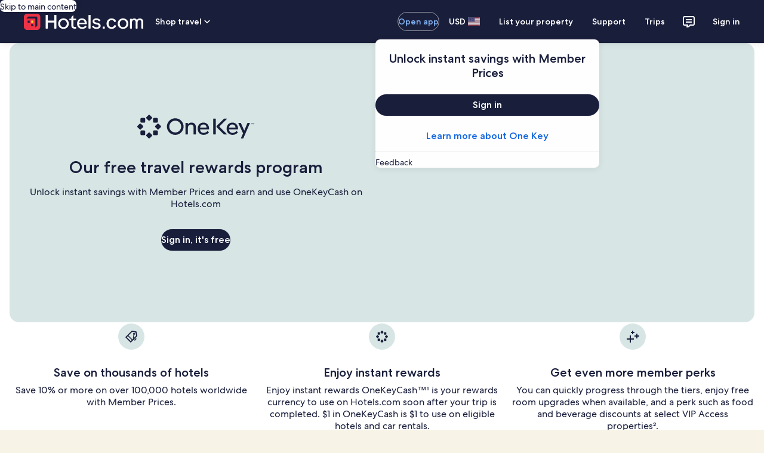

--- FILE ---
content_type: application/javascript
request_url: https://c.travel-assets.com/loyalty-pwa/app-shared.ecd3d13a134c4044b96d.js
body_size: 84799
content:
/*@license For license information please refer to app-shared.licenses.txt*/
(self.__LOADABLE_LOADED_CHUNKS__=self.__LOADABLE_LOADED_CHUNKS__||[]).push([[926],{85267:function(E,_,T){var A=T(96540);function I(E,_){"function"==typeof E?E(_):E&&(E.current=_)}_.A=function(E,_){return(0,A.useMemo)(()=>null==E&&null==_?null:T=>{I(E,T),I(_,T)},[E,_])}},18356:function(E,_,T){T.d(_,{D:function(){return N}});var A=T(96540),I=T(84234),R=T(73048),n=T.n(R);const O=I.xW.bind(n());var e;!function(E){E.EXTRA_SMALL="xsmall",E.SMALL="small",E.MEDIUM="medium",E.LARGE="large",E.XLARGE="xlarge"}(e||(e={}));const N=E=>{const _="animated-icon",{name:T,className:R,description:n,size:N=e.MEDIUM,title:t}=E,S={ref:E=>{},className:O(_,R,{[`${_}-${N}`]:(0,I.Sj)(N,e)&&N!==e.MEDIUM}),...{"aria-describedby":n?"$-description":void 0,"aria-hidden":!t&&!n||void 0,"aria-label":t||void 0,role:t||n?"img":void 0},viewBox:"0 0 24 24",xmlns:"http://www.w3.org/2000/svg",xmlnsXlink:"http://www.w3.org/1999/xlink"},L=(E=>{switch(E){case"download":return'\n<svg xmlns="http://www.w3.org/2000/svg" viewBox="0 0 24 24"><path d="M11.5 3a.5.5 0 0 0-.5.5v8.086l-3.5-3.5c-.178-.178-.5-.051-.5.207v1.914a.5.5 0 0 0 .146.354l4.147 4.146a1 1 0 0 0 1.414 0l4.147-4.146a.5.5 0 0 0 .146-.354V8.293c0-.258-.322-.385-.5-.207l-3.5 3.5V3.5a.5.5 0 0 0-.5-.5h-1z"/><path d="M3.5 14a.5.5 0 0 0-.5.5V17a3 3 0 0 0 3 3h12a3 3 0 0 0 3-3v-2.5a.5.5 0 0 0-.5-.5h-1a.5.5 0 0 0-.5.5V17a1 1 0 0 1-1 1H6a1 1 0 0 1-1-1v-2.5a.5.5 0 0 0-.5-.5h-1z"/></svg>\n';case"open_in_new":return'\n<svg xmlns="http://www.w3.org/2000/svg" viewBox="0 0 24 24"><path d="M10.573 3H6a3 3 0 0 0-3 3v12a3 3 0 0 0 3 3h12a3 3 0 0 0 3-3v-4.573c0-.156-.194-.233-.302-.125l-1.552 1.552a.5.5 0 0 0-.146.353V18a1 1 0 0 1-1 1H6a1 1 0 0 1-1-1V6a1 1 0 0 1 1-1h2.793a.5.5 0 0 0 .353-.146l1.552-1.552c.108-.108.03-.302-.125-.302z"/><path d="M17.586 5h-4.982a.25.25 0 0 1-.177-.427l1.427-1.427A.5.5 0 0 1 14.207 3H20a1 1 0 0 1 1 1v5.793a.5.5 0 0 1-.146.353l-1.427 1.427a.25.25 0 0 1-.427-.177V6.414l-6.44 6.44a.5.5 0 0 1-.706 0l-.708-.708a.5.5 0 0 1 0-.707L17.586 5z"/></svg>\n';case"download_animated":return'\n<svg aria-hidden="true" viewBox="0 0 24 24" xmlns="http://www.w3.org/2000/svg" xmlns:xlink="http://www.w3.org/1999/xlink">\n    <path d="M3.5 14C3.22386 14 3 14.2239 3 14.5V17C3 18.6569 4.34315 20 6 20H18C19.6569 20 21 18.6569 21 17V14.5C21 14.2239 20.7761 14 20.5 14H19.5C19.2239 14 19 14.2239 19 14.5V17C19 17.5523 18.5523 18 18 18H6C5.44772 18 5 17.5523 5 17V14.5C5 14.2239 4.77614 14 4.5 14H3.5Z" />\n    <path class="animated-icon-slide-down" d="M11.5 3C11.2239 3 11 3.22386 11 3.5V11.5858L7.50002 8.08579C7.44515 8.03125 7.3703 8 7.29291 8C7.13114 8 7 8.13114 7 8.29291V10.2071C7 10.3397 7.05268 10.4669 7.14645 10.5606L8.18306 11.5973L9.21967 12.6339L11.2929 14.7071C11.6834 15.0976 12.3166 15.0976 12.7071 14.7071L14.7803 12.6339L15.8169 11.5973L16.8536 10.5606C16.9473 10.4669 17 10.3397 17 10.2071V8.29291C17 8.13114 16.8689 8 16.7071 8C16.6294 8 16.5549 8.03086 16.5 8.08579L13 11.5858V3.5C13 3.22386 12.7761 3 12.5 3H11.5Z" />    <path class="download-icon"="M11.5 3C11.2239 3 11 3.22386 11 3.5V11.5858L7.50002 8.08579C7.44515 8.03125 7.3703 8 7.29291 8C7.13114 8 7 8.13114 7 8.29291V10.2071C7 10.3397 7.05268 10.4669 7.14645 10.5606L8.18306 11.5973L9.21967 12.6339L11.2929 14.7071C11.6834 15.0976 12.3166 15.0976 12.7071 14.7071L14.7803 12.6339L15.8169 11.5973L16.8536 10.5606C16.9473 10.4669 17 10.3397 17 10.2071V8.29291C17 8.13114 16.8689 8 16.7071 8C16.6294 8 16.5549 8.03086 16.5 8.08579L13 11.5858V3.5C13 3.22386 12.7761 3 12.5 3H11.5Z" />\n</svg>\n';case"open_in_new_animated":return'\n<svg viewBox="0 0 24 24" xmlns="http://www.w3.org/2000/svg"\n    xmlns:xlink="http://www.w3.org/1999/xlink">\n    <path class="animated-icon-in-new-arrow" d="M17.5858 5H12.6036C12.3808 5 12.2693 4.73071 12.4268 4.57322L13.8536 3.14645C13.9473 3.05268 14.0745 3 14.2071 3H20C20.5523 3 21 3.44772 21 4V9.79289C21 9.9255 20.9473 10.0527 20.8536 10.1464L19.4268 11.5732C19.2693 11.7307 19 11.6192 19 11.3964V6.41421L12.5607 12.8536C12.3654 13.0488 12.0488 13.0488 11.8536 12.8536L11.1464 12.1464C10.9512 11.9512 10.9512 11.6346 11.1464 11.4393L17.5858 5Z" />\n    <path class="animated-icon-in-new-square" d="M10.5732 3H6C4.34315 3 3 4.34315 3 6V18C3 19.6569 4.34315 21 6 21H18C19.6569 21 21 19.6569 21 18V13.4268C21 13.2712 20.8057 13.1943 20.6982 13.3018L19.1464 14.8536C19.0527 14.9473 19 15.0745 19 15.2071V18C19 18.5523 18.5523 19 18 19H6C5.44772 19 5 18.5523 5 18V6C5 5.44772 5.44772 5 6 5H8.79289C8.9255 5 9.05268 4.94732 9.14645 4.85355L10.6982 3.30178C10.8057 3.19432 10.7288 3 10.5732 3Z" />\n</svg>';default:return"download"}})(T);return A.createElement("svg",{...S,...(i=L,i.length>0?{dangerouslySetInnerHTML:{__html:i}}:{})});var i};N.displayName="AnimatedIcon"},21277:function(E,_,T){T.d(_,{_:function(){return e}});var A=T(96540),I=T(84234),R=T(78321),n=T.n(R);const O=I.xW.bind(n()),e=E=>{const{children:_,className:T,contentDomRef:I,fullSheetContentMaxWidth:R,padded:n=!0}=E,e="egds-server-sheet-content",N=O(e,T,{[`${e}-padded`]:n},R&&`${e}-${R}`);return A.createElement("div",{className:N,ref:I},_)};e.displayName="EGDSSheetContent"},96025:function(E,_,T){T.d(_,{d:function(){return U}});var A=T(1192),I=T(96540),R=T(84234),n=T(53735),O=T(28667),e=T(78321),N=T.n(e);let t;const S=(E,_,T)=>{var A;(E=>{E&&E.current&&(t=E.current.querySelectorAll('button, [href], input, select, textarea, [tabindex]:not([tabindex="-1"])'))})(E),t?.length?t[1]?.focus():(A=E)&&A.current&&A.current.focus()},L=()=>{t[t.length-2]?.focus()},i=()=>{t?.[1]?.focus()},C=E=>{const _=I.Children.toArray(E);return{get hasCloseButton(){return!!this.closeButtonElem},get hasAlignment(){return!!this.hasCloseButton&&I.isValidElement(this.closeButtonElem)&&(this.closeButtonElem.props.alignment??"right")},get layoutProps(){return this.hasCloseButton&&{space:"two",direction:"top"===this.hasAlignment?"column":"row-reverse"}},get closeButtonLayoutProps(){return this.hasCloseButton&&"top"===this.hasAlignment&&{alignSelf:"end"}},closeButtonElem:_.find(E=>I.isValidElement(E)&&"string"!=typeof E.type&&E.type?.displayName?.match(/(EGDS|Uitk)SheetCloseButton/)),footerElem:_.find(E=>I.isValidElement(E)&&"string"!=typeof E.type&&E.type?.displayName?.match(/(EGDS|Uitk)SheetCloseFooter/)),childrenElem:_.filter(E=>{if(I.isValidElement(E)&&"string"!=typeof E.type&&E.type?.displayName){return!/^(EGDS|Uitk)(SheetCloseButton|SheetFooter)$/.test(E.type.displayName)}return!0})}},o=E=>{const _="has-uitk-sheet",T=document.body.classList;return"add"===E?T.add(_):T.remove(_)},D=R.xW.bind(N()),r=E=>{const{ariaLabel:_,autoFocus:T=!0,children:A,className:R,theme:e="dark",type:N="full",isVisible:t,...r}=E,P=I.useRef(null),c=`egds-${N}-server-sheet`,a=D(c,R,`${c}-${e}`),{hasCloseButton:u,layoutProps:l,closeButtonLayoutProps:U,closeButtonElem:s,childrenElem:G}=C(A);return I.useEffect(()=>{T&&t&&S(P),t&&o("add")},[t,T]),I.useEffect(()=>()=>{o("remove")},[]),I.createElement("section",{ref:P,className:a,tabIndex:-1,role:"dialog","aria-label":_,...r},I.createElement("div",{tabIndex:0,onFocus:L,"aria-hidden":"true"}),u&&I.createElement(n.X,{...l},I.createElement(O.C,{...U},I.createElement("div",null,s)),G&&I.createElement(O.C,null,G)),!u&&G,I.createElement("div",{tabIndex:0,onFocus:i,"aria-hidden":"true"}))};r.displayName="EGDSFullSheetServerSideRender";const P=({onDismiss:E,className:_,children:T})=>{const A=I.useRef(null),R=I.useCallback(_=>{"Escape"===_.key&&(_.preventDefault(),E&&"function"==typeof E&&E())},[E]),n=I.useCallback(_=>{_.target===A.current&&E&&"function"==typeof E&&(_.preventDefault(),E())},[E]);return I.createElement("div",{className:_,onKeyUp:R,onClick:n,tabIndex:-1,ref:A},T)};P.displayName="LayerSheetServerSideRender";const c=R.xW.bind(N()),a=E=>{const{ariaLabel:_,centeredSheetSize:T,className:A,children:e,height:N,type:t,ariaModal:D,isVisible:r,autoFocus:a=!0,onDismiss:u,...l}=E,U=I.useRef(null),s=c(`egds-${t}-server-sheet`,A,"small"===T?"uitk-centered-sheet-small":"uitk-centered-sheet-medium"),G=c("egds-server-dialog-layer","egds-server-dialog-layer-responsive"),M={...N&&{"--uitk-centered-sheet-height":`${(0,R.Cs)(N)}`}};I.useEffect(()=>{a&&r&&S(U),r&&o("add")},[a,r]),I.useEffect(()=>()=>{o("remove")},[]);const{hasCloseButton:H,layoutProps:f,closeButtonLayoutProps:d,closeButtonElem:F,childrenElem:Y}=C(e);return I.createElement(P,{className:G,onDismiss:u},I.createElement("section",{ref:U,className:s,tabIndex:-1,role:"dialog","aria-modal":D,"aria-label":_,style:M,...l},I.createElement("div",{tabIndex:0,onFocus:()=>{L()},"aria-hidden":"true"}),H&&I.createElement(n.X,{...f},I.createElement(O.C,{...d},I.createElement("div",null,F)),Y&&I.createElement(O.C,null,Y)),!H&&Y,I.createElement("div",{tabIndex:0,onFocus:()=>{i()},"aria-hidden":"true"})))};a.displayName="EGDSCenteredSheetServerSideRender";const u=R.xW.bind(N()),l=E=>{const{autoFocus:_=!0,children:T,className:A,type:R="full",onDismiss:n}=E,O=u(A,"egds-server-sheet");switch(R){case"full":default:return I.createElement(r,{...E,type:"full",className:O,autoFocus:_,onDismiss:n},T);case"centered":return I.createElement(a,{...E,type:"centered",className:O,autoFocus:_,onDismiss:n},T)}},U=E=>{const _=(0,A.useLocalization)();return I.createElement(l,{l10n:_,...E})};U.displayName="EGDSServerSheet"},36935:function(E,_,T){T.d(_,{q:function(){return N}});var A=T(96540),I=T(65113),R=T(61964),n=T(67873),O=T.n(n);const e=R.xW.bind(O()),N=E=>{const{align:_,size:T,className:R,children:n,disabled:O,inline:N,onClick:t,theme:S,...L}=E;return A.createElement(I.i,{...L,className:"inverse"===S?e("checkout-link--on-overlay"):R,size:T,onClickCapture:t,inline:N,disabled:O,theme:S||"default",align:_},n)}},74677:function(E,_,T){T.d(_,{A:function(){return i}});var A=T(74848),I=T(25859),R=T(84234);const n="lowtier",O="midtier",e="hightier",N="extrahightier";var t=T(5740),S=T.n(t);const L=R.xW.bind(S()),i=E=>{const{className:_,description:T,getMarkerPopup:R,id:t,name:S,shadow:i,spotlight:C,size:o,theme:D,title:r}=E,P=L(`uitk-icon-loyalty-${D}`,_),c=D&&D===(n||e||O||N);return(0,A.jsx)(I.LD,{className:P,description:T,getMarkerPopup:R,id:t,name:S,shadow:i,spotlight:C,size:o,theme:c?"default":D,title:r})};i.displayName="IconLoyaltyThemes"},59926:function(E,_,T){T.d(_,{z:function(){return t}});var A=T(74848),I=T(6057),R=T(59836),n=T(84234),O=T(82375),e=T.n(O);const N=n.xW.bind(e()),t=E=>{const{className:_,largeIcon:T,...O}=E,e=N(T?`${I.u.baseClassName}-tertiary-large-icon`:null,_);return(0,A.jsx)(n.Ov,{children:E=>(0,A.jsx)(R.q,{...O,className:e,"data-context":E})})};t.displayName="TertiaryButtonLargeIcon"},11937:function(E,_,T){T.d(_,{Q:function(){return i}});var A=T(74848),I=T(85911),R=T(84234);const n="lowtier",O="midtier",e="hightier",N="extrahightier";var t=T(53286),S=T.n(t);const L=R.xW.bind(S()),i=E=>{const{children:_,align:T,dataTestId:R,wordBreak:t,theme:S,className:i,whiteSpace:C,weight:o,size:D,hyphens:r,overflow:P,spacing:c,inline:a}=E,u=L(`uitk-text-loyalty-${S}`,i),l=S&&(S===n||S===e||S===O||S===N);return(0,A.jsx)(I.D,{className:u,align:T,dataTestId:R,wordBreak:t,whiteSpace:C,weight:o,size:D,hyphens:r,overflow:P,spacing:c,inline:a,theme:l?"default":S,children:_})};i.displayName="TextLoyaltyThemes"},32449:function(E,_,T){T.d(_,{QN:function(){return t},f5:function(){return N}});var A=T(96540),I=T(25859),R=T(84234),n=T(31608),O=T.n(n);const e=R.xW.bind(O());var N;!function(E){E.BRAND_1="brand-1",E.BRAND_2="brand-2",E.GLOBAL_LOYALTY_EXTRA_HIGH="global-loyalty-extra-high",E.GLOBAL_LOYALTY_HIGH="global-loyalty-high",E.GLOBAL_LOYALTY_LOW="global-loyalty-low",E.GLOBAL_LOYALTY_MID="global-loyalty-mid"}(N||(N={}));const t=({customTheme:E,customSize:_,...T})=>{const R="icon-spotlight-custom-color-2",n=e([R,`${R}--custom-theme-${E}`]),O=e([`${R}__icon`]),N={[`--${R}-token-size`]:`var(--${R}-size-${_})`};return A.createElement("div",{className:n,style:N},A.createElement(I.LD,{...T,className:O}))};t.displayName="IconSpotlightCustomColor2"},11307:function(E,_,T){T.d(_,{A:function(){return i}});var A=T(96540),I=T(84234),R=T(91844),n=T.n(R);const O=I.xW.bind(n()),e=(E,_,T,A)=>{const I=Math.min(Math.max(0,_)/100*E,E);A.setAttribute("stroke-dasharray",`${I} ${E}`),A.classList.add(T),A.style.setProperty("--progress-length",`${I}`),A.style.setProperty("--full-length",`${E}`)},N=E=>{const{accessibilityLabel:_,percent:T,secondaryPercent:I,theme:R}=E,n=(0,A.useRef)(null),N=(0,A.useRef)(null),t=(0,A.useRef)(null),S="progress-bar-radial",L="full-progress-bar-radial",i="bar-themes";return(0,A.useEffect)(()=>{if(n.current&&N.current){const E=n.current.getTotalLength();e(E,T,`${i}-${R}`,N.current),t.current&&I&&e(E,I,`${i}-${R}-secondary`,t.current)}},[]),A.createElement("svg",{width:"236",height:"168",viewBox:"0 0 236 168",fill:"none",xmlns:"http://www.w3.org/2000/svg","aria-hidden":!0},A.createElement("title",null,_),A.createElement("path",{ref:n,className:O([`${i}-full`,`${S}-base`]),d:"M16.8025 160C11.1365 146.839 8 132.347 8 117.128C8 56.8584 57.1883 8 117.865 8C178.542 8 227.73 56.8584 227.73 117.128C227.73 132.347 224.594 146.839 218.928 160"}),I&&A.createElement("path",{ref:t,className:O([`${L}`,`${S}-base`]),d:"M16.8025 160C11.1365 146.839 8 132.347 8 117.128C8 56.8584 57.1883 8 117.865 8C178.542 8 227.73 56.8584 227.73 117.128C227.73 132.347 224.594 146.839 218.928 160"}),A.createElement("path",{ref:N,className:O([`${L}`,`${S}-base`]),d:"M16.8025 160C11.1365 146.839 8 132.347 8 117.128C8 56.8584 57.1883 8 117.865 8C178.542 8 227.73 56.8584 227.73 117.128C227.73 132.347 224.594 146.839 218.928 160"}))};N.displayName="FullProgressBarRadial";const t=I.xW.bind(n()),S=E=>{const{accessibilityLabel:_,percent:T,theme:I,segments:R}=E,n=(0,A.useRef)(null),O=(0,A.useRef)(null),e="progress-bar-radial",N="bar-themes";return(0,A.useEffect)(()=>{if(n.current&&O.current){const E=Math.min(Math.floor(T/100*R),R),_=n.current.getTotalLength(),A=4,e=5,t=_*(A/(A+e))/R,S=_*(e/(A+e))/(R-1);n.current.setAttribute("stroke-dasharray",`${t} ${S}`);const L=[];for(let T=0;T<E;T++)L.push(t),L.push(S);if(L[L.length-1]=2*_,E>=1){const E=L.join(",");O.current.setAttribute("stroke-dasharray",E),O.current.classList.add(`${N}-${I}`),O.current.style.setProperty("--full-length",`${_}`),O.current.style.setProperty("--progress-segments",`${E}`)}}},[]),A.createElement("svg",{width:"236",height:"168",viewBox:"0 0 236 168",fill:"none",xmlns:"http://www.w3.org/2000/svg","aria-hidden":!0},A.createElement("title",null,_),A.createElement("path",{ref:n,className:t([`${N}-full`,`${e}-base`]),d:"M16.8025 160C11.1365 146.839 8 132.347 8 117.128C8 56.8584 57.1883 8 117.865 8C178.542 8 227.73 56.8584 227.73 117.128C227.73 132.347 224.594 146.839 218.928 160"}),A.createElement("path",{ref:O,className:t(["segmented-progress-bar-radial",`${e}-base`]),d:"M16.8025 160C11.1365 146.839 8 132.347 8 117.128C8 56.8584 57.1883 8 117.865 8C178.542 8 227.73 56.8584 227.73 117.128C227.73 132.347 224.594 146.839 218.928 160"}))};S.displayName="SegmentedProgressBarRadial";const L=I.xW.bind(n()),i=E=>{const{accessibilityLabel:_,additionalInformation:T,percent:I,secondaryPercent:R,subtitle:n,title:O,theme:e="global-lowtier",type:t="full",segments:i=10}=E,C="progress-bar-radial",o=((E,_)=>"segmented"===E&&_>1?S:N)(t,i);return A.createElement("div",{key:`${_}_${I}_${e}_${n}_${O}_${i}`,className:L(C)},A.createElement(o,{accessibilityLabel:_,percent:I,secondaryPercent:R,theme:e,segments:i}),A.createElement("div",{className:L(`${C}-text-container`)},O&&A.createElement("div",{className:L(`${C}-title`)},O),n&&A.createElement("div",{className:L(`${C}-subtitle`)},n),T&&A.createElement("div",{className:L(`${C}-additional-information`)},T)))};i.displayName="ProgressBarRadial"},7931:function(E,_,T){T.d(_,{qL:function(){return S},b8:function(){return t},NV:function(){return N}});var A=T(96540),I=T(84234);const R=({className:E})=>A.createElement("svg",{className:E,"aria-hidden":"true",width:"32",height:"32",viewBox:"0 0 32 32",xmlns:"http://www.w3.org/2000/svg"},A.createElement("path",{d:"M16.1333 29.3334C14.2666 29.3334 12.5166 28.9778 10.8833 28.2667C9.24996 27.5556 7.82774 26.5945 6.61663 25.3834C5.40552 24.1722 4.4444 22.75 3.73329 21.1167C3.02218 19.4834 2.66663 17.7334 2.66663 15.8667C2.66663 12.6222 3.69996 9.76113 5.76663 7.28335C7.83329 4.80558 10.4666 3.26669 13.6666 2.66669C13.2666 4.84446 13.3888 6.98335 14.0333 9.08335C14.6777 11.1834 15.7888 13.0222 17.3666 14.6C18.9444 16.1778 20.7833 17.2945 22.8833 17.95C24.9833 18.6056 27.1333 18.7334 29.3333 18.3334C28.7555 21.5334 27.2222 24.1667 24.7333 26.2334C22.2444 28.3 19.3777 29.3334 16.1333 29.3334Z"}));R.displayName="IconMoon";var n=T(12451),O=T.n(n);const e=I.xW.bind(O());var N,t;!function(E){E.CONFIRMED="confirmed",E.PENDING="pending",E.PLACEHOLDER="placeholder"}(N||(N={})),function(E){E.EXTRA_SMALL="xsmall",E.SMALL="small",E.LARGE="large"}(t||(t={}));const S=({theme:E,text:_,size:T=t.LARGE})=>{const I="stamp-loyalty";return A.createElement("div",{"type-style-theme":"standard",className:e(I,`${I}--theme-${E}`,`${I}--size-${T}`)},_?A.createElement("div",{className:e(`${I}__text`)},_):A.createElement(R,{className:e(`${I}__icon`)}))};S.displayName="StampLoyalty"},92194:function(E,_,T){T.d(_,{X:function(){return N}});var A=T(96540),I=T(84234),R=T(25859),n=T(68138),O=T.n(n);const e=I.xW.bind(O()),N=E=>{const{border:_,size:T,image:I,text:n,icon:O,className:N,theme:t}=E,S="uitk-avatar",L=e(S,{[`${S}-${T}`]:T},{[`${S}-hasborder`]:_},N);return I?A.createElement("img",{className:e(L,`${S}-image`),src:I.src,alt:I.alt}):n?A.createElement("div",{className:e(L,`${S}-text`,`${S}-text-${T}`,`${S}-text-${t}`)},n):O?A.createElement("div",{className:e(L,`${S}-icon`,`${S}-icon-${T}`,`${S}-icon-${t}`)},A.createElement(R.LD,{name:O,size:T})):A.createElement("div",{className:e(L,`${S}-placeholder`)})};N.defaultProps={size:"medium",border:!1},N.displayName="AvatarThemed"},50678:function(E,_,T){T.d(_,{s:function(){return O}});var A=T(96540),I=T(84234),R=T(86080),n=T.n(R);const O=({children:E,className:_,adSlot:T=!1,canvasTheme:R="primary",layout:O="fullwidth",paddedViewRow:e=!0,maxWidth:N=!1})=>{const t=I.xW.bind(n())("view-row",`view-row-theme-${R}`,`view-row-layout-${O}`,`view-row-padded-${e}`,!N&&`view-row-adslot-${T}`,_);return A.createElement("div",{className:t,"data-testid":"view-row"},E)};O.displayName="ViewRow"},44685:function(E,_,T){T.d(_,{E:function(){return N}});var A=T(96540),I=T(84234),R=T(6057),n=T(15505),O=T.n(n);const e=I.xW.bind(O());class N extends A.Component{static displayName="ButtonCustomExtraSmallWithIcon";static defaultProps={size:R.V.SMALL};render(){const{props:E}=this,_=(0,I.xW)(e(E.size===R.V.LARGE?"button-custom-large-with-icon":"button-custom-extra-small-with-icon",E.className));return A.createElement(R.u,{...E,className:_})}}},88300:function(E,_,T){T.d(_,{o:function(){return t}});var A=T(74848),I=T(96540),R=T(84234),n=T(40961),O=T(73700),e=T(81424),N=T.n(e);R.xW.bind(N());const t=({triggerRef:E,children:_})=>{const[T,R]=(0,I.useState)({top:0,left:0}),[e,N]=(0,I.useState)(0),[t,S]=(0,I.useState)(0),L=I.useRef(null),[i,C]=(0,I.useState)(window.innerWidth),[o,D]=(0,I.useState)(window.innerHeight),r=I.useCallback(()=>{if(E.current&&L.current){const A=E.current?.getBoundingClientRect(),I=L.current?.getBoundingClientRect(),n=(_=A,T=I,window.scrollY+_.top-T.height-20),O=(E=>window.scrollY+E.top+E.height+20)(A),e=(E=>Math.max(window.scrollX+E.left-10,16))(A),t=((E,_)=>Math.min(window.scrollX+E.left-_.width+E.width+10,i-_.width-16))(A,I),C=A.left<i/2,D=A.bottom<o/2;N(A.left),S(A.bottom),R({top:D?O:n,left:C?e:t})}var _,T},[E,i,o]);(0,I.useEffect)(()=>{const E=(0,O.s)(0,()=>{C(window.innerWidth),D(window.innerHeight)});return window.addEventListener("resize",E),()=>{window.removeEventListener("resize",E)}},[]),(0,I.useEffect)(()=>{C(window.innerWidth),r()},[i,r]);const P="coach-mark-2",c=e>i/2?"right":"left",a=t>o/2?"top":"bottom",u=0===T.left&&0===T.top&&`${P}-hidden`;return _?(0,n.createPortal)((0,A.jsx)("div",{className:`${P} ${P}-${c} ${P}-${a} ${u}`,style:{left:T.left,top:T.top},ref:L,children:_}),document.body):null};t.displayName="CoachMark2"},17476:function(E,_,T){T.d(_,{X:function(){return N}});var A=T(74848),I=T(25859),R=T(84234),n=T(2588),O=T.n(n);const e=R.xW.bind(O()),N=E=>{const{checked:_,accessibilityLabel:T,onClick:R,text:n,accentOutlineHighlighted:O,domRef:N,role:t,disabled:S}=E,L=((E,_,T)=>{const A="favorite-button";return E?{wrapperCssClassName:e(),buttonCssClassName:e(A,`${A}-button-with-label`,{[`${A}-button-is-checked`]:_}),fillCssClassName:e(`${A}-fill`,`${A}-fill-pill`),borderCssClassName:e(`${A}-border`,`${A}-border-pill`,T?`${A}-border-color-highlighed`:`${A}-border-color-default`),textCssClassName:e(`${A}-text`)}:{wrapperCssClassName:e(`${A}-wrapper`),buttonCssClassName:e(A,`${A}-button-no-label`,{[`${A}-button-is-checked`]:_}),fillCssClassName:e(`${A}-fill`,`${A}-fill-default`),borderCssClassName:e(`${A}-border`,`${A}-border-default`,T?`${A}-border-color-highlighed`:`${A}-border-color-default`)}})(Boolean(n),_,O);return(0,A.jsx)("div",{className:L.wrapperCssClassName,children:(0,A.jsxs)("button",{type:"button",onClick:R,"aria-label":T,className:L.buttonCssClassName,role:t??void 0,ref:N,disabled:S,children:[(0,A.jsx)(I.LD,{name:"favorite",className:L.fillCssClassName}),(0,A.jsx)(I.LD,{name:"favorite_border",className:L.borderCssClassName}),n&&(0,A.jsx)("span",{className:L.textCssClassName,children:n})]})})}},70322:function(E,_,T){T.d(_,{P:function(){return e}});var A=T(96540),I=T(98669),R=T(52381),n=T(55461),O=function(){return O=Object.assign||function(E){for(var _,T=1,A=arguments.length;T<A;T++)for(var I in _=arguments[T])Object.prototype.hasOwnProperty.call(_,I)&&(E[I]=_[I]);return E},O.apply(this,arguments)},e=function(E){var _,T,e=E.context,N=E.children,t=E.id,S=(null===(_=null==e?void 0:e.deviceInformation)||void 0===_?void 0:_.type)===n.DeviceType.APP_PHONE||(null===(T=null==e?void 0:e.deviceInformation)||void 0===T?void 0:T.type)===n.DeviceType.APP_TABLET;return A.createElement("div",null,!S&&A.createElement(R.Y9,null),A.createElement("div",{className:"layout"},A.createElement("main",O({},t?{id:t}:{}),N),!S&&A.createElement("div",{className:"page-footer"},A.createElement(I.Ay,{height:500},A.createElement(R.wi,null)))))},N=function(E){var _=E.children,T=E.padded,I=void 0===T||T,R=E.fullWidth;return A.createElement("div",{className:R?"layout-section-full ".concat(I?"padded":""):"layout-section ".concat(I?"padded":"")},_)},t=function(E){var _=E.children,T=E.layoutSectionProps,R=E.lazyLoadOffset,n=void 0===R?0:R;return A.createElement(I.Ay,{offset:n,height:"100%"},A.createElement(N,O({},T),_))};e.Section=N,e.LazyLoadSection=t,e.displayName="Layout",N.displayName="Layout.Section",t.displayName="Layout.LazyLoadSection"},13260:function(E,_,T){T.d(_,{tE:function(){return t}});var A=T(96540),I=T(34938),R=T(49752),n=T(87659),O=T(66865),e=T(97833),N=T(785);function t(){I.Tm.set("TableElement",S),I.Tm.set("TableRowElement",C),I.Tm.set("TableCellElement",o)}var S=function(E){var _=E.border,T=E.backgroundStyle,e=E.caption,N=E.summary,t=(0,I.zZ)(E),S=t.header?(0,I.uh)(t.header):void 0,C=t.main?(0,I.uh)(t.main):void 0;return A.createElement(R.yg,{"data-testid":"mojo-table",border:L[_],striped:i[T],caption:e,summary:N},S&&A.createElement(n.c,null,S),C&&A.createElement(O.u,null,C))},L={standard:!0},i={striped:"odd"},C=function(E){var _=(0,I.Ti)(E);return A.createElement(e.k,null,_)},o=function(E){var _=E.border,T=E.horizontalAlignment,R=E.verticalAlignment,n=(0,I.Ti)(E);return A.createElement(N.U,{border:D[_],align:c(T,R)},n)},D={horizontal:"horizontal",vertical:"vertical",all:["horizontal","vertical"]},r={leading:"leading",center:"center",trailing:"trailing"},P={top:"top",middle:"middle",bottom:"bottom"};function c(E,_){if(E||_)return{horizontal:r[E],vertical:P[_]}}},75482:function(E,_,T){T.d(_,{l:function(){return Wa}});var A,I,R,n,O,e,N,t,S,L,i,C,o,D,r,P,c,a,u,l,U,s,G,M,H,f,d,F,Y,B,p,V,h,m,v,W,K,g,b,y,x,X,w,k,j,Q,Z,$,z,J,q,EE,_E,TE,AE,IE,RE,nE,OE,eE,NE,tE,SE,LE,iE,CE,oE,DE,rE,PE,cE,aE,uE,lE,UE,sE,GE,ME,HE,fE,dE,FE,YE,BE,pE,VE,hE,mE,vE,WE,KE,gE,bE,yE,xE,XE,wE,kE,jE,QE,ZE,$E,zE,JE,qE,E_,__,T_,A_,I_,R_,n_,O_,e_,N_,t_,S_,L_,i_,C_,o_,D_,r_,P_,c_,a_,u_,l_,U_,s_,G_,M_,H_,f_,d_,F_,Y_,B_,p_,V_,h_,m_,v_,W_,K_,g_,b_,y_,x_,X_,w_,k_,j_,Q_,Z_,$_,z_,J_,q_,ET,_T,TT,AT,IT,RT,nT,OT,eT,NT,tT,ST,LT,iT,CT,oT,DT,rT,PT,cT,aT,uT,lT,UT,sT,GT,MT,HT,fT,dT,FT,YT,BT,pT,VT,hT,mT,vT,WT,KT,gT,bT,yT,xT,XT,wT,kT,jT,QT,ZT,$T,zT,JT,qT,EA,_A,TA,AA,IA,RA,nA,OA,eA,NA,tA,SA,LA,iA,CA,oA,DA,rA,PA,cA,aA,uA,lA,UA,sA,GA,MA,HA,fA,dA,FA,YA,BA,pA,VA,hA,mA,vA,WA,KA,gA,bA,yA,xA,XA,wA,kA,jA,QA,ZA,$A,zA,JA,qA,EI,_I,TI,AI,II,RI,nI,OI,eI,NI,tI,SI,LI,iI,CI,oI,DI,rI,PI,cI,aI,uI,lI,UI,sI,GI,MI,HI,fI,dI,FI,YI,BI,pI,VI,hI,mI,vI,WI,KI,gI,bI,yI,xI,XI,wI,kI,jI,QI,ZI,$I,zI,JI,qI,ER,_R,TR,AR,IR,RR,nR,OR,eR,NR,tR,SR,LR,iR,CR,oR,DR,rR,PR,cR,aR,uR,lR,UR,sR,GR,MR,HR,fR,dR,FR,YR,BR,pR,VR,hR,mR,vR,WR,KR,gR,bR,yR,xR,XR,wR,kR,jR,QR,ZR,$R,zR,JR,qR,En,_n,Tn,An,In,Rn,nn,On,en,Nn,tn,Sn,Ln,Cn,on,Dn,rn,Pn,cn,an,un,ln,Un,sn,Gn,Mn,Hn,fn,dn,Fn,Yn,Bn,pn,Vn,hn,mn,vn,Wn,Kn,gn,bn,yn,xn,Xn,wn,kn,jn,Qn,Zn,$n,zn,Jn,qn,EO,_O,TO,AO,IO,RO,nO,OO,eO,NO,tO,SO,LO,iO,CO,oO,DO,rO,PO,cO,aO,uO,lO,UO,sO,GO,MO,HO,fO,dO,FO,YO,BO,pO,VO,hO,mO,vO,WO,KO,gO,bO,yO,xO,XO,wO,kO,jO,QO,ZO,$O,zO,JO,qO,Ee,_e,Te,Ae,Ie,Re,ne,Oe,ee,Ne,te,Se,Le,ie,Ce,oe,De,re,Pe,ce,ae,ue,le,Ue,se,Ge,Me,He,fe,de,Fe,Ye,Be,pe,Ve,he,me,ve,We,Ke,ge,be,ye,xe,Xe,we,ke,je,Qe,Ze,$e,ze,Je,qe,EN,_N,TN,AN,IN,RN,nN,ON,eN,NN,tN,SN,LN,iN,CN,oN,DN,rN,PN,cN,aN,uN,lN,UN,sN,GN,MN,HN,fN,dN,FN,YN,BN,pN,VN,hN,mN,vN,WN,KN,gN,bN,yN,xN,XN,wN,kN,jN,QN,ZN,$N,zN,JN,qN,Et,_t,Tt,At,It,Rt,nt,Ot,et,Nt,tt,St,Lt,it,Ct,ot,Dt,rt,Pt,ct,at,ut,lt,Ut,st,Gt,Mt,Ht,ft,dt,Ft,Yt,Bt,pt,Vt,ht,mt,vt,Wt,Kt,gt,bt,yt,xt,Xt,wt,kt,jt,Qt,Zt,$t,zt,Jt,qt,ES,_S,TS,AS,IS,RS,nS,OS,eS,NS,tS,SS,LS,iS,CS,oS,DS,rS,PS,cS,aS,uS,lS,US,sS,GS,MS,HS,fS,dS,FS,YS,BS,pS,VS,hS,mS,vS,WS,KS,gS,bS,yS,xS,XS,wS,kS,jS,QS,ZS,$S,zS,JS,qS,EL,_L,TL,AL,IL,RL,nL,OL,eL,NL,tL,SL,LL,iL,CL,oL,DL,rL,PL,cL,aL,uL,lL,UL,sL,GL,ML,HL,fL,dL,FL,YL,BL,pL,VL,hL,mL,vL,WL,KL,gL,bL,yL,xL,XL,wL,kL,jL,QL,ZL,$L,zL,JL,qL,Ei,_i,Ti,Ai,Ii,Ri,ni,Oi,ei,Ni,ti,Si,Li,ii,Ci,oi,Di,ri,Pi,ci,ai,ui,li,Ui,si,Gi,Mi,Hi,fi,di,Fi,Yi,Bi,pi,Vi,hi,mi,vi,Wi,Ki,gi,bi,yi,xi,Xi,wi,ki,ji,Qi,Zi,$i,zi,Ji,qi,EC,_C,TC,AC,IC,RC,nC,OC,eC,NC,tC,SC,LC,iC,CC,oC,DC,rC,PC,cC,aC,uC,lC,UC,sC,GC,MC,HC,fC,dC,FC,YC,BC,pC,VC,hC,mC,vC,WC,KC,gC,bC,yC,xC,XC,wC,kC,jC,QC,ZC,$C,zC,JC,qC,Eo,_o,To,Ao,Io,Ro,no,Oo,eo,No,to,So,Lo,io,Co,oo,Do,ro,Po,co,ao,uo,lo,Uo,so,Go,Mo,Ho,fo,Fo,Yo,Bo,po,Vo,ho,mo,vo,Wo,Ko,go,bo,yo,xo,Xo,wo,ko,jo,Qo,Zo,$o,zo,Jo,qo,ED,_D,TD,AD,ID,RD,nD,OD,eD,ND,tD,SD,LD,iD,CD,oD,DD,rD,PD,cD,aD,uD,lD,UD,sD,GD,MD,HD,fD,dD,FD,YD,BD,pD,VD,hD,mD,vD,WD,KD,gD,bD,yD,xD,XD,wD,kD,jD,QD,ZD,$D,zD,JD,qD,Er,_r,Tr,Ar,Ir,Rr,nr,Or,er,Nr,tr,Sr,Lr,ir,Cr,or,Dr,rr,Pr,cr,ar,ur,lr,Ur,sr,Gr,Mr,Hr,fr,dr,Fr,Yr,Br,pr,Vr,hr,mr,vr,Wr,Kr,gr,br,yr,xr,Xr,wr,kr,jr,Qr,Zr,$r,zr,Jr,qr,EP,_P,TP,AP,IP,RP,nP,OP,eP,NP,tP,SP,LP,iP,CP,oP,DP,rP,PP,cP,aP,uP,lP,UP,sP,GP,MP,HP,fP,dP,FP,YP,BP,pP,VP,hP,mP,vP,WP,KP,gP,bP,yP,xP,XP,wP,kP,jP,QP,ZP,$P,zP,JP,qP,Ec,_c,Tc,Ac,Ic,Rc,nc,Oc,ec,Nc,tc,Sc,Lc,ic,Cc,oc,Dc,rc,Pc,cc,ac,uc,lc,Uc,sc,Gc,Mc,Hc,fc,dc,Fc,Yc,Bc,pc,Vc,hc,mc,vc,Wc,Kc,gc,bc,yc,xc,Xc,wc,kc,jc,Qc,Zc,$c,zc,Jc,qc,Ea,_a,Ta,Aa,Ia,Ra,na,Oa,ea,Na,ta,Sa,La,ia,Ca,oa,Da,ra,Pa,ca,aa,ua,la,Ua,sa,Ga,Ma,Ha,fa,da,Fa,Ya,Ba=T(96540);!function(E){E.IMPRESSION="IMPRESSION",E.INTERACTION="INTERACTION",E.OUTCOME="OUTCOME",E.PAGE_VIEW="PAGE_VIEW"}(A||(A={})),function(E){E.B2B_DISTRIBUTION_NETWORK="B2B_DISTRIBUTION_NETWORK",E.EXPEDIA_GROUP_BRANDS="EXPEDIA_GROUP_BRANDS",E.EXPEDIA_GROUP_MARKETPLACE="EXPEDIA_GROUP_MARKETPLACE"}(I||(I={})),function(E){E.PAGING="PAGING",E.PRIMARY="PRIMARY",E.SECONDARY="SECONDARY",E.TERTIARY="TERTIARY"}(R||(R={})),function(E){E.COMPETITOR_DATA="COMPETITOR_DATA",E.PRODUCT_DATA="PRODUCT_DATA"}(n||(n={})),function(E){E.ALL_RATE_PLANS="ALL_RATE_PLANS",E.B2B_DISTRIBUTION_RATES="B2B_DISTRIBUTION_RATES",E.PACKAGE_DISTRIBUTION_RATES="PACKAGE_DISTRIBUTION_RATES",E.PACKAGE_RATES="PACKAGE_RATES",E.STANDALONE_RATES="STANDALONE_RATES"}(O||(O={})),function(E){E.RESUME_PAYMENT="RESUME_PAYMENT",E.UPDATE_PAYMENT_METHOD="UPDATE_PAYMENT_METHOD",E.UPDATE_PAYMENT_METHOD_AND_RESUME="UPDATE_PAYMENT_METHOD_AND_RESUME"}(e||(e={})),function(E){E.AUTHWINDOW="AUTHWINDOW",E.CLOSE="CLOSE",E.COPY="COPY",E.DATEPICKER="DATEPICKER",E.EXTERNAL_LINK="EXTERNAL_LINK",E.FREE_LX="FREE_LX",E.OPEN="OPEN",E.TERMS_AND_CONDITIONS="TERMS_AND_CONDITIONS"}(N||(N={})),function(E){E.FAIL="FAIL",E.SUCCESS="SUCCESS"}(t||(t={})),function(E){E.REVIEW_ACTIVE_REQUEST="REVIEW_ACTIVE_REQUEST",E.REVIEW_CANCELLATION_REQUEST="REVIEW_CANCELLATION_REQUEST",E.VIEW_BOOKING_DETAILS="VIEW_BOOKING_DETAILS"}(S||(S={})),function(E){E.DownloadDPReport="DownloadDPReport",E.Modal="Modal",E.Open="Open",E.OpenPriceChangeAlert="OpenPriceChangeAlert"}(L||(L={})),function(E){E.ACTIVE="ACTIVE",E.INACTIVE="INACTIVE",E.UNKNOWN="UNKNOWN",E.USED="USED"}(i||(i={})),function(E){E.POSITIVE="POSITIVE"}(C||(C={})),function(E){E.CAMPAIGN_DEAL="CAMPAIGN_DEAL",E.DEAL_ADD_ON="DEAL_ADD_ON",E.DEAL_GENERIC="DEAL_GENERIC",E.DEAL_MEMBER="DEAL_MEMBER",E.EMPHASIS="EMPHASIS",E.GLOBAL_LOW_TIER="GLOBAL_LOW_TIER"}(o||(o={})),function(E){E.ALERT="ALERT",E.INFO="INFO",E.SHOP_WITH_POINTS="SHOP_WITH_POINTS"}(D||(D={})),function(E){E.FREE_CANCELLATION="FREE_CANCELLATION",E.NO_CANCELLATION="NO_CANCELLATION"}(r||(r={})),function(E){E.ADULTS_ONLY_SHOWS="ADULTS_ONLY_SHOWS",E.ADVENTURES="ADVENTURES",E.ADVENTURE_OUTDOOR="ADVENTURE_OUTDOOR",E.AIRBOAT_TOURS="AIRBOAT_TOURS",E.AIRPLANE_RIDES="AIRPLANE_RIDES",E.AIRPLANE_TOURS="AIRPLANE_TOURS",E.AIRPORT_GROUND_TRANSPORTATION="AIRPORT_GROUND_TRANSPORTATION",E.AIRPORT_LOUNGES="AIRPORT_LOUNGES",E.AIRPORT_TO_AIRPORT_TRANSFERS="AIRPORT_TO_AIRPORT_TRANSFERS",E.AIR_BALLOON_HELICOPTER_TOURS="AIR_BALLOON_HELICOPTER_TOURS",E.AIR_HELICOPTER_BALLOON_TOURS="AIR_HELICOPTER_BALLOON_TOURS",E.AMUSEMENT_THEME_PARKS="AMUSEMENT_THEME_PARKS",E.ARCHITECTURE_TOURS="ARCHITECTURE_TOURS",E.ART_CLASSES="ART_CLASSES",E.ART_CULTURE_HISTORY_TOURS="ART_CULTURE_HISTORY_TOURS",E.ART_MUSIC_LITERARYTOURS="ART_MUSIC_LITERARYTOURS",E.ATTRACTIONS="ATTRACTIONS",E.ATTRACTION_TICKETS="ATTRACTION_TICKETS",E.BALLOON_RIDES="BALLOON_RIDES",E.BALLOON_TOURS="BALLOON_TOURS",E.BAR_PUB_TOURS="BAR_PUB_TOURS",E.BEER_BREWERY_TOURS="BEER_BREWERY_TOURS",E.BEYOND_THE_CITY="BEYOND_THE_CITY",E.BIKE_MOUNTAIN_BIKE_TOURS="BIKE_MOUNTAIN_BIKE_TOURS",E.BIKE_RENTALS="BIKE_RENTALS",E.BOAT_RENTAL="BOAT_RENTAL",E.BOAT_TOURS="BOAT_TOURS",E.BOAT_TOURS_CRUISES="BOAT_TOURS_CRUISES",E.BRUNCHC_RUISES="BRUNCHC_RUISES",E.BUNGEE_JUMPING_SKYDIVING="BUNGEE_JUMPING_SKYDIVING",E.BUS_MINIVAN_TOURS="BUS_MINIVAN_TOURS",E.CABARET="CABARET",E.CAMPAIGN_DEALS="CAMPAIGN_DEALS",E.CASTLE_PALACE_TOURS="CASTLE_PALACE_TOURS",E.CHAUFFER_SERVICES="CHAUFFER_SERVICES",E.CHRISTMAS="CHRISTMAS",E.CIRQUE="CIRQUE",E.CIRQUE_DU_SOLEIL="CIRQUE_DU_SOLEIL",E.CIRQUE_DU_SOLEILSHOWS="CIRQUE_DU_SOLEILSHOWS",E.CITY_AND_ATTRACTION_TRANSFERS="CITY_AND_ATTRACTION_TRANSFERS",E.CITY_ATTRACTION_TRANSFERS="CITY_ATTRACTION_TRANSFERS",E.CITY_TOURS="CITY_TOURS",E.CITY_TOURS_PACKAGES="CITY_TOURS_PACKAGES",E.CLASSES_WORKSHOPS="CLASSES_WORKSHOPS",E.CLUB_AND_PARTY_BUS_TOURS="CLUB_AND_PARTY_BUS_TOURS",E.CLUB_PARTY_BUS_TOURS="CLUB_PARTY_BUS_TOURS",E.COFFEE_TEA_TOURS="COFFEE_TEA_TOURS",E.COMEDY_SHOWS="COMEDY_SHOWS",E.CONCERTS_SPECIAL_EVENTS="CONCERTS_SPECIAL_EVENTS",E.COOKING_CLASSES="COOKING_CLASSES",E.CRUISES_BOAT_TOURS="CRUISES_BOAT_TOURS",E.CRUISES_WATER_TOURS="CRUISES_WATER_TOURS",E.CULTURAL_HERITAGE_EXPERIENCES="CULTURAL_HERITAGE_EXPERIENCES",E.CUSTOM_PRIVATE_TOURS="CUSTOM_PRIVATE_TOURS",E.DANCE_CLASSES="DANCE_CLASSES",E.DAY_OF_THE_DEAD="DAY_OF_THE_DEAD",E.DAY_SPAS="DAY_SPAS",E.DAY_TRIPS="DAY_TRIPS",E.DAY_TRIPS_EXCURSIONS="DAY_TRIPS_EXCURSIONS",E.DINING_EXPERIENCES="DINING_EXPERIENCES",E.DINNER_CRUISES="DINNER_CRUISES",E.DINNER_THEATER="DINNER_THEATER",E.DISNEY="DISNEY",E.DISNEY_PARKS="DISNEY_PARKS",E.DOLPHIN_WHALE_WATCHING="DOLPHIN_WHALE_WATCHING",E.DOSE_OF_CULTURE="DOSE_OF_CULTURE",E.DUCK_TOURS="DUCK_TOURS",E.EASTER="EASTER",E.FAMILY_FRIENDLY="FAMILY_FRIENDLY",E.FASHION_SHOWS_TOURS="FASHION_SHOWS_TOURS",E.FISHING_CHARTERS_TOURS="FISHING_CHARTERS_TOURS",E.FISHING_TOURS_AND_CHARTERS="FISHING_TOURS_AND_CHARTERS",E.FOOD_DRINK="FOOD_DRINK",E.FOOD_DRINK_NIGHTLIFE="FOOD_DRINK_NIGHTLIFE",E.FOOD_TOURS="FOOD_TOURS",E.FUN_FOR_FOODIES="FUN_FOR_FOODIES",E.FUN_ON_THE_WATER="FUN_ON_THE_WATER",E.GALLERIES_MUSEUMS="GALLERIES_MUSEUMS",E.GAMES_SHOWS_SPECIAL_EVENTS="GAMES_SHOWS_SPECIAL_EVENTS",E.GETTING_AROUND="GETTING_AROUND",E.GOLF_TEE_TIMES="GOLF_TEE_TIMES",E.GOLF_TOURS_TEE_TIMES="GOLF_TOURS_TEE_TIMES",E.HALLOWEEN="HALLOWEEN",E.HAMMAMS_TURKISH_BATHS="HAMMAMS_TURKISH_BATHS",E.HELICOPTER_RIDES="HELICOPTER_RIDES",E.HELICOPTER_TOURS="HELICOPTER_TOURS",E.HIGH_SPEED_DRIVING="HIGH_SPEED_DRIVING",E.HIGH_SPEED_RIDES="HIGH_SPEED_RIDES",E.HIKING_CAMPING="HIKING_CAMPING",E.HISTORICAL_TOURS="HISTORICAL_TOURS",E.HISTORY_CULTURE="HISTORY_CULTURE",E.HOLIDAY_SEASONAL_TOURS="HOLIDAY_SEASONAL_TOURS",E.HONEYMOON_PACKAGE="HONEYMOON_PACKAGE",E.HONEYMOON_PACKAGES="HONEYMOON_PACKAGES",E.HOP_ON_HOP_OFF="HOP_ON_HOP_OFF",E.HOP_ON_HOP_OFF_TOURS="HOP_ON_HOP_OFF_TOURS",E.HORSE_CARRIAGE_RIDES="HORSE_CARRIAGE_RIDES",E.HOT_SPRINGS_THERMAL_SPAS="HOT_SPRINGS_THERMAL_SPAS",E.INTERESTS="INTERESTS",E.KAYAKING_CANOEING="KAYAKING_CANOEING",E.LATEST_GREATEST="LATEST_GREATEST",E.LIFT_TICKETS="LIFT_TICKETS",E.LIKELY_TO_SELL_OUT="LIKELY_TO_SELL_OUT",E.LITERARY_ART_MUSIC_TOURS="LITERARY_ART_MUSIC_TOURS",E.LOCAL_EXPERT_PICKS="LOCAL_EXPERT_PICKS",E.LUNCH_CRUISES="LUNCH_CRUISES",E.MOTORCYCLE_SCOOTER_TOURS="MOTORCYCLE_SCOOTER_TOURS",E.MOVIE_TV_TOURS="MOVIE_TV_TOURS",E.MULTIDAY_CRUISES="MULTIDAY_CRUISES",E.MULTI_DAY_EXTENDED_TOURS="MULTI_DAY_EXTENDED_TOURS",E.MUSEUM_TICKETS="MUSEUM_TICKETS",E.MUSEUM_TICKETS_PASSES="MUSEUM_TICKETS_PASSES",E.MUST_SEE_SIGHTS="MUST_SEE_SIGHTS",E.NA="NA",E.NATIONAL_HOLIDAYS="NATIONAL_HOLIDAYS",E.NEW="NEW",E.NEWY_EARS="NEWY_EARS",E.NIGHTLIFE="NIGHTLIFE",E.NIGHTLIFE_PASSES="NIGHTLIFE_PASSES",E.NIGHT_CRUISES="NIGHT_CRUISES",E.NIGHT_TOURS="NIGHT_TOURS",E.ONSENS="ONSENS",E.OTHER_ANIMALS_ACTIVITIES="OTHER_ANIMALS_ACTIVITIES",E.OTHER_ANIMAL_ACTIVITIES="OTHER_ANIMAL_ACTIVITIES",E.OTHER_CLASSES="OTHER_CLASSES",E.OTHER_OUTDOOR_ACTIVITIES="OTHER_OUTDOOR_ACTIVITIES",E.OTHER_SEASONAL_EVENTS="OTHER_SEASONAL_EVENTS",E.OTHER_TOURS="OTHER_TOURS",E.OTHER_TRANSFERS="OTHER_TRANSFERS",E.OTHER_TRANSPORTATION="OTHER_TRANSPORTATION",E.OTHER_WATER_ACTIVITIES="OTHER_WATER_ACTIVITIES",E.PHOTOGRAPHY_TOURS="PHOTOGRAPHY_TOURS",E.PORT_TRANSFERS="PORT_TRANSFERS",E.PRIVATE_CUSTOM_TOURS="PRIVATE_CUSTOM_TOURS",E.PRIVATE_DAY_TRIPS="PRIVATE_DAY_TRIPS",E.PRIVATE_TOURS="PRIVATE_TOURS",E.PRIVATE_TRANSFERS="PRIVATE_TRANSFERS",E.PURE_ROMANCE="PURE_ROMANCE",E.RELIGIOUS_SPIRITUAL_TOURS="RELIGIOUS_SPIRITUAL_TOURS",E.RIVER_HARBOUR_CRUISES="RIVER_HARBOUR_CRUISES",E.ROMAN_STAYCATION="ROMAN_STAYCATION",E.SAFARIS="SAFARIS",E.SAILING_TRIPS="SAILING_TRIPS",E.SCOOTER_RENTALS="SCOOTER_RENTALS",E.SEGWAY_TOURS="SEGWAY_TOURS",E.SHARED_TRANSFERS="SHARED_TRANSFERS",E.SHARK_DIVING="SHARK_DIVING",E.SHOPPING_FASHION="SHOPPING_FASHION",E.SHOPPING_PASSES_OFFERS="SHOPPING_PASSES_OFFERS",E.SHOPPING_TOURS="SHOPPING_TOURS",E.SHORE_EXCURIONS="SHORE_EXCURIONS",E.SHOWS_CONCERTS="SHOWS_CONCERTS",E.SHOW_SPORT_TICKETS="SHOW_SPORT_TICKETS",E.SIGHTSEEING_ATTRACTION_PASSES="SIGHTSEEING_ATTRACTION_PASSES",E.SIGHTSEEING_CITY_PASSES="SIGHTSEEING_CITY_PASSES",E.SIGHTSEEING_PASSES="SIGHTSEEING_PASSES",E.SKIING_RENTALS="SKIING_RENTALS",E.SKIP_THE_LINE_TOURS="SKIP_THE_LINE_TOURS",E.SNORKELING_SCUBA_DIVING="SNORKELING_SCUBA_DIVING",E.SNOWBOARDING_RENTALS="SNOWBOARDING_RENTALS",E.SNOWMOBILE_TOURS="SNOWMOBILE_TOURS",E.SNOWSHOEING="SNOWSHOEING",E.SPA="SPA",E.SPA_WELLNESS="SPA_WELLNESS",E.SPEED_BOATS_JET_SKIS="SPEED_BOATS_JET_SKIS",E.SPORTING_EVENTS_PACKAGES="SPORTING_EVENTS_PACKAGES",E.SPORTS_PACKAGES="SPORTS_PACKAGES",E.STAY_ACTIVE="STAY_ACTIVE",E.SUBMARINE_TOURS="SUBMARINE_TOURS",E.SUNSET_CRUISES="SUNSET_CRUISES",E.SUPERNATURAL_TOURS="SUPERNATURAL_TOURS",E.SUSTAINABLE_TOURS="SUSTAINABLE_TOURS",E.SWIM_WITH_DOLPHINS="SWIM_WITH_DOLPHINS",E.THEATER_SHOWS_MUSICALS="THEATER_SHOWS_MUSICALS",E.THEME_PARKS="THEME_PARKS",E.THEME_PARK_TICKETS_TOURS="THEME_PARK_TICKETS_TOURS",E.THE_GREAT_OUTDOORS="THE_GREAT_OUTDOORS",E.THRILL_SEEKER="THRILL_SEEKER",E.TICKETS="TICKETS",E.TOURS_ACTIVITIES="TOURS_ACTIVITIES",E.TOURS_SIGHTSEEING="TOURS_SIGHTSEEING",E.TRANSPORTATION_SERVICES="TRANSPORTATION_SERVICES",E.TREAT_YOURSELF="TREAT_YOURSELF",E.TUBING="TUBING",E.UNIVERSAL_THEME_PARKS="UNIVERSAL_THEME_PARKS",E.VALENTINES_DAY="VALENTINES_DAY",E.WALKING_BIKE_TOURS="WALKING_BIKE_TOURS",E.WALKING_TOURS="WALKING_TOURS",E.WATERSKIING_WAKEBOARDING="WATERSKIING_WAKEBOARDING",E.WATER_ACTIVITIES="WATER_ACTIVITIES",E.WATER_PARKS="WATER_PARKS",E.WEDDING_CEREMONIES="WEDDING_CEREMONIES",E.WEDDING_HONEYMOON="WEDDING_HONEYMOON",E.WEDDING_PACKAGES="WEDDING_PACKAGES",E.WEDDING_SHONEYMOONS="WEDDING_SHONEYMOONS",E.WHAT_TO_DO_WITH_GROUPS="WHAT_TO_DO_WITH_GROUPS",E.WHAT_TO_DO_WITH_KIDS="WHAT_TO_DO_WITH_KIDS",E.WHITE_WATER_RAFTING="WHITE_WATER_RAFTING",E.WILDLIFE_NATURE="WILDLIFE_NATURE",E.WINE_TASTING_WINERY_TOURS="WINE_TASTING_WINERY_TOURS",E.WINTER_ACTIVITIES="WINTER_ACTIVITIES",E.YOGA_CLASS="YOGA_CLASS",E.YOGA_CLASSES="YOGA_CLASSES",E.ZOO_TICKETS="ZOO_TICKETS",E.ZOO_TICKETS_PASSES="ZOO_TICKETS_PASSES"}(P||(P={})),function(E){E.ACTIVITIES="ACTIVITIES",E.CATEGORIES="CATEGORIES",E.DEALS_PROMOTIONS="DEALS_PROMOTIONS",E.NA="NA",E.RECOMMENDATIONS="RECOMMENDATIONS",E.TOURS="TOURS",E.TRANSPORTATION="TRANSPORTATION"}(c||(c={})),function(E){E.NON_CONSOLIDATED_OFFERS="NON_CONSOLIDATED_OFFERS",E.SHOP_WITH_POINTS="SHOP_WITH_POINTS",E.THIRD_PARTY_REVIEWS="THIRD_PARTY_REVIEWS"}(a||(a={})),function(E){E.AIR_ATTACH_MIP="AIR_ATTACH_MIP",E.AIR_HOTEL_ATTACH_MIP="AIR_HOTEL_ATTACH_MIP",E.CAMPAIGN_DEAL="CAMPAIGN_DEAL",E.FREE_ACTIVITY="FREE_ACTIVITY",E.GUEST="GUEST",E.HOTEL_ATTACH_MIP="HOTEL_ATTACH_MIP",E.MIP="MIP",E.MOD="MOD",E.STRIKE_OUT="STRIKE_OUT"}(u||(u={})),function(E){E.ACTIVITY_LIST="ACTIVITY_LIST",E.ACTIVITY_MESSAGE="ACTIVITY_MESSAGE",E.AVAILABLE_TODAY="AVAILABLE_TODAY",E.CATEGORY="CATEGORY",E.FILTERED_ACTIVITIES="FILTERED_ACTIVITIES",E.INTERESTS="INTERESTS",E.KEYWORD_SEARCH="KEYWORD_SEARCH",E.MORE_ACTIVITIES="MORE_ACTIVITIES",E.NEIGHBOURHOOD="NEIGHBOURHOOD",E.PINNED_ACTIVITY="PINNED_ACTIVITY",E.POI="POI",E.POI_ACTIVITY_CAROUSEL="POI_ACTIVITY_CAROUSEL",E.RECOMMENDATIONS="RECOMMENDATIONS",E.SLIM_CATEGORY="SLIM_CATEGORY",E.SUB_CATEGORIES="SUB_CATEGORIES",E.SUB_CATEGORY="SUB_CATEGORY",E.SWP_SORT_SECTION="SWP_SORT_SECTION",E.TOP_ACTIVITIES="TOP_ACTIVITIES",E.TRIPS_ACTIVITY_LIST="TRIPS_ACTIVITY_LIST",E.XSELL_RECOMMENDATIONS="XSELL_RECOMMENDATIONS"}(l||(l={})),function(E){E.ACTIVITY_LIST="ACTIVITY_LIST",E.ACTIVITY_POI_TILES_CAROUSEL="ACTIVITY_POI_TILES_CAROUSEL",E.ACTIVITY_SPANNED_TILE_LIST="ACTIVITY_SPANNED_TILE_LIST",E.ACTIVITY_TILES_CAROUSEL="ACTIVITY_TILES_CAROUSEL",E.CATEGORY_TILES_CAROUSEL="CATEGORY_TILES_CAROUSEL",E.KEYWORD_SEARCH="KEYWORD_SEARCH",E.MESSAGE="MESSAGE",E.SLIM_CATEGORY_TILES_CAROUSEL="SLIM_CATEGORY_TILES_CAROUSEL",E.TEXT="TEXT"}(U||(U={})),function(E){E.SWIPE_HORIZONTAL="SWIPE_HORIZONTAL",E.SWIPE_VERTICAL="SWIPE_VERTICAL"}(s||(s={})),function(E){E.POI="POI"}(G||(G={})),function(E){E.ADDON="ADDON",E.EARN_2X_REWARD_POINTS="EARN_2X_REWARD_POINTS",E.GIFTING_LX_BANNER="GIFTING_LX_BANNER",E.LOGIN="LOGIN",E.SOURCED_CAMPAIGN="SOURCED_CAMPAIGN",E.SUMMER_CAMPAIGN_PRIMARY="SUMMER_CAMPAIGN_PRIMARY",E.SUMMER_CAMPAIGN_SECONDARY="SUMMER_CAMPAIGN_SECONDARY"}(M||(M={})),function(E){E.SELECTED="SELECTED",E.UNSELECTED="UNSELECTED"}(H||(H={})),function(E){E.HTTP_EQUIV="HTTP_EQUIV",E.NAME="NAME",E.PROPERTY="PROPERTY"}(f||(f={})),function(E){E.ACTIVITY_INFO="ACTIVITY_INFO"}(d||(d={})),function(E){E.GROUP="GROUP",E.NORMAL="NORMAL",E.VOLUME_BASED="VOLUME_BASED"}(F||(F={})),function(E){E.PDP="PDP",E.REVIEWS="REVIEWS",E.TRAVEL_GUIDE="TRAVEL_GUIDE"}(Y||(Y={})),function(E){E.PRINT="PRINT",E.VOUCHER_LESS="VOUCHER_LESS"}(B||(B={})),function(E){E.HIGHEST_TO_LOWEST_RATED="HIGHEST_TO_LOWEST_RATED",E.LOWEST_TO_HIGHEST_RATED="LOWEST_TO_HIGHEST_RATED",E.NEWEST_TO_OLDEST="NEWEST_TO_OLDEST"}(p||(p={})),function(E){E.CATEGORY="CATEGORY",E.FILTER_NESTED_CATEGORIES="FILTER_NESTED_CATEGORIES",E.GAIA_RETURN_ADDITIONAL_DISTANCE_PARAMETER="GAIA_RETURN_ADDITIONAL_DISTANCE_PARAMETER",E.GIFTING_ACTIVITIES="GIFTING_ACTIVITIES",E.GUEST_PROMO="GUEST_PROMO",E.NON_CONSOLIDATED_OFFERS="NON_CONSOLIDATED_OFFERS",E.SHOP_WITH_POINTS="SHOP_WITH_POINTS",E.SHOW_GT_BANNER="SHOW_GT_BANNER"}(V||(V={})),function(E){E.DISTANCE_FROM_HOTEL_TO_ACTIVITY="DISTANCE_FROM_HOTEL_TO_ACTIVITY",E.FILTER_NESTED_CATEGORIES="FILTER_NESTED_CATEGORIES",E.NEARBY_ACTIVITIES="NEARBY_ACTIVITIES",E.SHOP_WITH_POINTS="SHOP_WITH_POINTS",E.SHOW_GT_BANNER="SHOW_GT_BANNER",E.THIRD_PARTY_REVIEWS="THIRD_PARTY_REVIEWS",E.TRAVEL_DISTANCE_FROM_HOTEL="TRAVEL_DISTANCE_FROM_HOTEL"}(h||(h={})),function(E){E.CAMPAIGN_DEALS="CAMPAIGN_DEALS",E.DISCOUNT="DISCOUNT",E.DISTANCE_FROM_HOTEL="DISTANCE_FROM_HOTEL",E.PRICE_HIGH_TO_LOW="PRICE_HIGH_TO_LOW",E.PRICE_LOW_TO_HIGH="PRICE_LOW_TO_HIGH",E.RECOMMENDED="RECOMMENDED"}(m||(m={})),function(E){E.CENTRE="CENTRE",E.LEFT="LEFT",E.RIGHT="RIGHT"}(v||(v={})),function(E){E.LARGE="LARGE",E.MEDIUM="MEDIUM",E.SMALL="SMALL"}(W||(W={})),function(E){E.MULTI_SELECT_LIST="MULTI_SELECT_LIST",E.MULTI_SELECT_RANGE="MULTI_SELECT_RANGE",E.SINGLE_SELECT="SINGLE_SELECT",E.TEXT="TEXT"}(K||(K={})),function(E){E.AGENT="AGENT",E.CUSTOMER="CUSTOMER",E.SUPPLIER="SUPPLIER",E.SYSTEM="SYSTEM"}(g||(g={})),function(E){E.APPROVED="APPROVED",E.DENIED="DENIED"}(b||(b={})),function(E){E.CAMPAIGN_ID="CAMPAIGN_ID",E.CAMPAIGN_NAME="CAMPAIGN_NAME",E.PROPERTY_ID="PROPERTY_ID",E.PROPERTY_NAME="PROPERTY_NAME"}(y||(y={})),function(E){E.CAR_BRAND_RESULT_LISTING="CAR_BRAND_RESULT_LISTING",E.DESTINATION_EXPERIENCE_GALLERY="DESTINATION_EXPERIENCE_GALLERY",E.FLIGHT_BRAND_RESULT_LISTING="FLIGHT_BRAND_RESULT_LISTING",E.FLIGHT_INTERSTITIAL="FLIGHT_INTERSTITIAL",E.LODGING_BRAND_RESULT_LISTING="LODGING_BRAND_RESULT_LISTING",E.MARQUEE_CARD="MARQUEE_CARD",E.PARTNER_GALLERY="PARTNER_GALLERY"}(x||(x={})),function(E){E.FLIGHT_SPONSORED_LISTING="FLIGHT_SPONSORED_LISTING",E.LODGING_BRAND_RESULT_LISTING="LODGING_BRAND_RESULT_LISTING",E.LODGING_SPONSORED_LISTING="LODGING_SPONSORED_LISTING",E.UNKNOWN="UNKNOWN"}(X||(X={})),function(E){E.CB1="CB1",E.COB="COB",E.SC="SC"}(w||(w={})),function(E){E.ADD="ADD",E.REMOVE="REMOVE"}(k||(k={})),function(E){E.FIRST_CHECKED_BAG="FIRST_CHECKED_BAG"}(j||(j={})),function(E){E.FIRST_CHECKED_BAG="FIRST_CHECKED_BAG"}(Q||(Q={})),function(E){E.Nightly="Nightly",E.PerStay="PerStay",E.PreviouslyWithheldRefund="PreviouslyWithheldRefund"}(Z||(Z={})),function(E){E.DEFAULT="DEFAULT",E.FPAAS="FPAAS",E.MESO="MESO",E.MESO_ONBOARDING="MESO_ONBOARDING",E.TA="TA"}($||($={})),function(E){E.ONBOARDING="ONBOARDING",E.STANDALONE="STANDALONE"}(z||(z={})),function(E){E.FAILURE="FAILURE",E.SUCCESS="SUCCESS"}(J||(J={})),function(E){E.FLIGHTS="FLIGHTS",E.LODGING_SPONSORED_LISTINGS="LODGING_SPONSORED_LISTINGS"}(q||(q={})),function(E){E.AD="AD",E.AD_GROUP="AD_GROUP",E.CAMPAIGN="CAMPAIGN",E.COUNTRY_CODE="COUNTRY_CODE",E.PERIOD="PERIOD",E.PRODUCT_ID="PRODUCT_ID"}(EE||(EE={})),function(E){E.AD="AD",E.AD_GROUP="AD_GROUP",E.CAMPAIGN="CAMPAIGN",E.CAMPAIGN_AND_AD_GROUP="CAMPAIGN_AND_AD_GROUP"}(_E||(_E={})),function(E){E.ANDROID="ANDROID",E.IOS="IOS",E.WEB="WEB"}(TE||(TE={})),function(E){E.PARTNER_NOT_LINKED="PARTNER_NOT_LINKED",E.STATUS_NOT_APPROVED="STATUS_NOT_APPROVED",E.TOOL_DISABLED="TOOL_DISABLED"}(AE||(AE={})),function(E){E.ACTIVITY="ACTIVITY",E.LODGING="LODGING",E.POI="POI",E.RESTAURANT="RESTAURANT"}(IE||(IE={})),function(E){E.CITY="CITY",E.COUNTRY="COUNTRY",E.NEIGHBORHOOD="NEIGHBORHOOD",E.PROVINCE="PROVINCE"}(RE||(RE={})),function(E){E.LEADING="LEADING",E.TRAILING="TRAILING"}(nE||(nE={})),function(E){E.EXPEDIA_COLLECT="EXPEDIA_COLLECT",E.HOTEL_COLLECT="HOTEL_COLLECT"}(OE||(OE={})),function(E){E.ASCENDING="ASCENDING",E.DESCENDING="DESCENDING",E.NOT_SORTED="NOT_SORTED"}(eE||(eE={})),function(E){E.ERROR="ERROR",E.WARNING="WARNING"}(NE||(NE={})),function(E){E.NotReady="NotReady",E.Offline="Offline",E.Ready="Ready"}(tE||(tE={})),function(E){E.CHAT="CHAT",E.EMAIL="EMAIL",E.SMS="SMS",E.VOICE="VOICE"}(SE||(SE={})),function(E){E.Cancel="Cancel",E.DateChange="DateChange",E.DateOccupancyChange="DateOccupancyChange",E.OccupancyChange="OccupancyChange",E.RoomTypeChange="RoomTypeChange"}(LE||(LE={})),function(E){E.PAYMENT_ASSIST="PAYMENT_ASSIST",E.PAYMENT_VERIFICATION="PAYMENT_VERIFICATION"}(iE||(iE={})),function(E){E.FLIGHT_CANCEL="FLIGHT_CANCEL",E.LODGING_CANCEL="LODGING_CANCEL",E.LODGING_CHANGE="LODGING_CHANGE"}(CE||(CE={})),function(E){E.AIRPORT="AIRPORT",E.METRO="METRO"}(oE||(oE={})),function(E){E.AIRPORT="AIRPORT",E.METROCODE="METROCODE",E.UNSPECIFIED="UNSPECIFIED"}(DE||(DE={})),function(E){E.BASELINE="BASELINE",E.CENTER="CENTER",E.LEADING="LEADING",E.LEFT="LEFT",E.RIGHT="RIGHT",E.TRAILING="TRAILING"}(rE||(rE={})),function(E){E.DEBUG="DEBUG",E.NONE="NONE",E.PREVIEW="PREVIEW",E.RELEASED="RELEASED"}(PE||(PE={})),function(E){E.ALTERNATIVE_ACCOMMODATION="ALTERNATIVE_ACCOMMODATION",E.ALTERNATIVE_LOBS="ALTERNATIVE_LOBS"}(cE||(cE={})),function(E){E.ACCESSIBLE_ROLL_IN_SHOWER="ACCESSIBLE_ROLL_IN_SHOWER",E.AIR_CONDITIONING="AIR_CONDITIONING",E.ALL_INCLUSIVE="ALL_INCLUSIVE",E.ARCADE="ARCADE",E.BABYSITTING="BABYSITTING",E.BAR="BAR",E.BARBECUE="BARBECUE",E.BOWLING="BOWLING",E.BREAKFAST_AVAILABLE="BREAKFAST_AVAILABLE",E.BREAKFAST_INCLUDED="BREAKFAST_INCLUDED",E.BREAKFAST_NOT_AVAILABLE="BREAKFAST_NOT_AVAILABLE",E.BUSINESS_SERVICES="BUSINESS_SERVICES",E.CHILDREN_CLUB="CHILDREN_CLUB",E.DAILY_HOUSEKEEPING="DAILY_HOUSEKEEPING",E.EXTRA_BED="EXTRA_BED",E.FIRE_PLACE="FIRE_PLACE",E.FITNESS_EQUIPMENT="FITNESS_EQUIPMENT",E.FREE_AIRPORT_TRANSPORTATION="FREE_AIRPORT_TRANSPORTATION",E.FREE_BREAKFAST="FREE_BREAKFAST",E.FREE_CANCEL="FREE_CANCEL",E.FREE_PARKING="FREE_PARKING",E.FREE_WELCOME_DRINK="FREE_WELCOME_DRINK",E.FREE_WIRED_INTERNET="FREE_WIRED_INTERNET",E.FRONT_DESK_24_HOURS="FRONT_DESK_24_HOURS",E.GROCERY="GROCERY",E.HIGH_SPEED_INTERNET="HIGH_SPEED_INTERNET",E.HOT_TUB="HOT_TUB",E.INTERNET_NOT_AVAILABLE="INTERNET_NOT_AVAILABLE",E.IN_ROOM_INTERNET="IN_ROOM_INTERNET",E.KIDS_POOL="KIDS_POOL",E.KITCHEN="KITCHEN",E.LAUNDRY="LAUNDRY",E.LIVING_AREA="LIVING_AREA",E.MICROWAVE="MICROWAVE",E.MINI_GOLF="MINI_GOLF",E.NON_REFUNDABLE="NON_REFUNDABLE",E.ON_PRIVATE_BEACH="ON_PRIVATE_BEACH",E.ON_THE_BEACH="ON_THE_BEACH",E.OUTDOOR_SPACE="OUTDOOR_SPACE",E.PARKING="PARKING",E.PARTIAL_REFUND="PARTIAL_REFUND",E.PETS_ALLOWED="PETS_ALLOWED",E.PLAYGROUND="PLAYGROUND",E.POOL="POOL",E.RESERVE_NOW_PAY_DEPOSIT="RESERVE_NOW_PAY_DEPOSIT",E.RESERVE_NOW_PAY_LATER="RESERVE_NOW_PAY_LATER",E.RESTAURANT_IN_HOTEL="RESTAURANT_IN_HOTEL",E.ROOM_SERVICE="ROOM_SERVICE",E.SMOKE_FREE="SMOKE_FREE",E.SOUNDPROOF_ROOM="SOUNDPROOF_ROOM",E.SPA_SERVICES_ON_SITE="SPA_SERVICES_ON_SITE",E.SPECIAL_DEAL="SPECIAL_DEAL",E.TENNIS_COURT="TENNIS_COURT",E.TOYS="TOYS",E.WASHER="WASHER",E.WATERSLIDE="WATERSLIDE",E.WIFI_SURCHARGE="WIFI_SURCHARGE",E.WIRED_INTERNET_SURCHARGE="WIRED_INTERNET_SURCHARGE"}(aE||(aE={})),function(E){E.CARRY_ON_BAG="CARRY_ON_BAG",E.INVALID="INVALID",E.NO_CANCEL_FEE="NO_CANCEL_FEE",E.NO_CHANGE_FEE="NO_CHANGE_FEE",E.SEAT_CHOICE="SEAT_CHOICE"}(uE||(uE={})),function(E){E.NUMBER_OF_BAGS="NUMBER_OF_BAGS",E.PIECE_OR_WEIGHT_CONCEPT="PIECE_OR_WEIGHT_CONCEPT",E.QUANTITY_OF_BAGS="QUANTITY_OF_BAGS"}(lE||(lE={})),function(E){E.PACKAGE_INFOSITE="PACKAGE_INFOSITE",E.PACKAGE_TRIPS="PACKAGE_TRIPS",E.STANDALONE_INFOSITE="STANDALONE_INFOSITE",E.STANDALONE_SEARCH="STANDALONE_SEARCH",E.STANDALONE_TRIPS="STANDALONE_TRIPS"}(UE||(UE={})),function(E){E.END_TRANSITION="END_TRANSITION",E.INTRO_TRENDS_1="INTRO_TRENDS_1",E.INTRO_TRENDS_2="INTRO_TRENDS_2",E.INTRO_TRENDS_3="INTRO_TRENDS_3",E.INTRO_TRENDS_4="INTRO_TRENDS_4",E.INTRO_TRENDS_5="INTRO_TRENDS_5",E.LOOK_FORWARD_DEST1="LOOK_FORWARD_DEST1",E.LOOK_FORWARD_DEST2="LOOK_FORWARD_DEST2",E.LOOK_FORWARD_DEST3="LOOK_FORWARD_DEST3",E.LOOK_FORWARD_LANDING="LOOK_FORWARD_LANDING",E.LOOK_FORWARD_TRANSITION="LOOK_FORWARD_TRANSITION",E.PLAYBACK_FLIGHTS="PLAYBACK_FLIGHTS",E.PLAYBACK_MAPS="PLAYBACK_MAPS",E.PLAYBACK_MONTH="PLAYBACK_MONTH",E.PLAYBACK_PERCENTILE_FLIGHTS="PLAYBACK_PERCENTILE_FLIGHTS",E.PLAYBACK_PERCENTILE_STAYS="PLAYBACK_PERCENTILE_STAYS",E.PLAYBACK_SHARE="PLAYBACK_SHARE",E.PLAYBACK_SINGLE_TRIP_COVER="PLAYBACK_SINGLE_TRIP_COVER",E.PLAYBACK_SINGLE_TRIP_DESTINATION="PLAYBACK_SINGLE_TRIP_DESTINATION",E.PLAYBACK_STAYS="PLAYBACK_STAYS",E.PLAYBACK_TRANSITION="PLAYBACK_TRANSITION",E.RECS_1="RECS_1",E.RECS_2="RECS_2",E.RECS_3="RECS_3",E.RECS_TRANSITION="RECS_TRANSITION"}(sE||(sE={})),function(E){E.HOME_PAGE="HOME_PAGE",E.PROFILE_PAGE="PROFILE_PAGE"}(GE||(GE={})),function(E){E.MULTIPLE_TRIPS="MULTIPLE_TRIPS",E.ONE_TRIP="ONE_TRIP"}(ME||(ME={})),function(E){E.END="END",E.INTRO_TRENDS="INTRO_TRENDS",E.LOOK_FORWARD="LOOK_FORWARD",E.PLAYBACK="PLAYBACK",E.RECS="RECS"}(HE||(HE={})),function(E){E.ROUNDED="ROUNDED",E.SQUARE="SQUARE"}(fE||(fE={})),function(E){E.BOLD="BOLD",E.DEFAULT="DEFAULT",E.NONE="NONE"}(dE||(dE={})),function(E){E.ACTIVITIES="ACTIVITIES",E.CAR="CAR",E.CRUISES="CRUISES",E.DEFAULT="DEFAULT",E.FLIGHT="FLIGHT",E.GROUNDTRANSFERS="GROUNDTRANSFERS",E.HOTEL="HOTEL",E.PACKAGES="PACKAGES",E.RAILS="RAILS",E.UNCLASSIFIED="UNCLASSIFIED"}(FE||(FE={})),function(E){E.BACK="BACK",E.CLOSE="CLOSE"}(YE||(YE={})),function(E){E.TRANSPARENT_ACTION_OVERLAY="TRANSPARENT_ACTION_OVERLAY"}(BE||(BE={})),function(E){E.ACCEPT="ACCEPT",E.DEEPLINK="DEEPLINK",E.DENY="DENY",E.EXIT_TO_APP_HOME="EXIT_TO_APP_HOME",E.GOTO_DASHBOARD="GOTO_DASHBOARD",E.LOGIN_AND_SIGNUP="LOGIN_AND_SIGNUP",E.NONE="NONE",E.OK="OK",E.SHARE="SHARE",E.SIGNUP="SIGNUP",E.TRIVIA_ANSWER="TRIVIA_ANSWER",E.TRIVIA_END="TRIVIA_END",E.TRIVIA_HOW_TO="TRIVIA_HOW_TO",E.TRIVIA_NEXT="TRIVIA_NEXT",E.TRIVIA_START="TRIVIA_START"}(pE||(pE={})),function(E){E.APPROVED="APPROVED",E.DENIED="DENIED",E.PENDING="PENDING",E.UNKNOWN="UNKNOWN"}(VE||(VE={})),function(E){E.CONTEXTUAL_FOLLOW_UP="CONTEXTUAL_FOLLOW_UP",E.GENERIC="GENERIC",E.LLM="LLM"}(hE||(hE={})),function(E){E.FOUR_ONE="FOUR_ONE",E.FOUR_THREE="FOUR_THREE",E.ONE_ONE="ONE_ONE",E.SIXTEEN_NINE="SIXTEEN_NINE",E.THREE_FOUR="THREE_FOUR",E.THREE_TWO="THREE_TWO",E.TWENTY_ONE_NINE="TWENTY_ONE_NINE"}(mE||(mE={})),function(E){E.DirectFeedbackSubmitFormAction="DirectFeedbackSubmitFormAction"}(vE||(vE={})),function(E){E.IMPRESSION="IMPRESSION",E.INTERACTION="INTERACTION"}(WE||(WE={})),function(E){E.ATTACH_UI_1="ATTACH_UI_1",E.ATTACH_UI_2="ATTACH_UI_2"}(KE||(KE={})),function(E){E.ACCOUNT_MERGE="ACCOUNT_MERGE",E.ADD_PHONE="ADD_PHONE",E.CREATE_PASSWORD="CREATE_PASSWORD",E.MARKETING_CONSENT="MARKETING_CONSENT",E.ONE_KEY="ONE_KEY",E.ORIGIN="ORIGIN",E.PROFILE_DETAILS="PROFILE_DETAILS",E.UPSERT_PASSWORD="UPSERT_PASSWORD"}(gE||(gE={})),function(E){E.DEFAULT="DEFAULT",E.EMAIL_OTP_DEFAULT="EMAIL_OTP_DEFAULT",E.EMAIL_OTP_WITH_PHONE_AUTH="EMAIL_OTP_WITH_PHONE_AUTH",E.PASSWORD_DEFAULT="PASSWORD_DEFAULT",E.PASSWORD_WITH_PHONE_AUTH="PASSWORD_WITH_PHONE_AUTH",E.SMS_OTP_DEFAULT="SMS_OTP_DEFAULT"}(bE||(bE={})),function(E){E.ANONYMOUS="ANONYMOUS",E.AUTHENTICATED="AUTHENTICATED",E.IDENTIFIED="IDENTIFIED"}(yE||(yE={})),function(E){E.LARGE="LARGE",E.MEDIUM="MEDIUM",E.SMALL="SMALL",E.XLARGE="XLARGE"}(xE||(xE={})),function(E){E.PRIMARY="PRIMARY",E.SECONDARY="SECONDARY"}(XE||(XE={})),function(E){E.ACCESS_TIME="ACCESS_TIME",E.ADD="ADD",E.BUNDLED_SAVINGS_PLUS="BUNDLED_SAVINGS_PLUS",E.EXP29639_ORB="EXP29639_ORB",E.FAMILY_FRIENDLY="FAMILY_FRIENDLY",E.INFO_OUTLINE="INFO_OUTLINE",E.LOB_DEALS="LOB_DEALS",E.LOCAL_OFFER="LOCAL_OFFER",E.MOD="MOD",E.SMARTPHONE="SMARTPHONE"}(wE||(wE={})),function(E){E.CARRY_BAG="CARRY_BAG",E.CHECKED_BAG="CHECKED_BAG",E.PERSONAL_ITEM="PERSONAL_ITEM",E.UNKNOWN="UNKNOWN"}(kE||(kE={})),function(E){E.ALL="ALL",E.NONE="NONE",E.SOME="SOME"}(jE||(jE={})),function(E){E.CHECKING="CHECKING",E.SAVINGS="SAVINGS"}(QE||(QE={})),function(E){E.DISMISSED="DISMISSED"}(ZE||(ZE={})),function(E){E.ERROR="ERROR",E.INFO="INFO",E.NO_BANNER="NO_BANNER",E.WARN="WARN"}($E||($E={})),function(E){E.HOME="HOME",E.TRIP_CONFIRMATION="TRIP_CONFIRMATION",E.TRIP_LIST="TRIP_LIST"}(zE||(zE={})),function(E){E.AD="AD",E.AD_GROUP="AD_GROUP",E.CAMPAIGN="CAMPAIGN"}(JE||(JE={})),function(E){E.BRAND_PROMO_PRIMARY="BRAND_PROMO_PRIMARY",E.PRIMARY="PRIMARY",E.SECONDARY="SECONDARY"}(qE||(qE={})),function(E){E.CRITICAL="CRITICAL",E.ERROR="ERROR"}(E_||(E_={})),function(E){E.ERROR="ERROR",E.INFO="INFO"}(__||(__={})),function(E){E.CONFIRMATION="CONFIRMATION",E.HEADS_UP="HEADS_UP",E.REVIEW="REVIEW"}(T_||(T_={})),function(E){E.ACTION_LAZY_LOADED="ACTION_LAZY_LOADED"}(A_||(A_={})),function(E){E.INVOLUNTARY="INVOLUNTARY",E.VOLUNTARY="VOLUNTARY"}(I_||(I_={})),function(E){E.CONFIRMATION="CONFIRMATION",E.HEADS_UP="HEADS_UP",E.REVIEW="REVIEW"}(R_||(R_={})),function(E){E.NEGATIVE="NEGATIVE"}(n_||(n_={})),function(E){E.TRAVELER_DETAILS="TRAVELER_DETAILS"}(O_||(O_={})),function(E){E.CHANGE_FORM="CHANGE_FORM"}(e_||(e_={})),function(E){E.VIRTUAL_AGENT="VIRTUAL_AGENT",E.VNEXT="VNEXT",E.WEB="WEB"}(N_||(N_={})),function(E){E.BOOKING_COLLAPSED_DETAILS="BOOKING_COLLAPSED_DETAILS",E.BOOKING_DETAILS="BOOKING_DETAILS",E.BOOKING_PRICE_DETAILS="BOOKING_PRICE_DETAILS"}(t_||(t_={})),function(E){E.CLOSE="CLOSE",E.OPEN="OPEN",E.TOGGLE="TOGGLE"}(S_||(S_={})),function(E){E.EQUAL="EQUAL"}(L_||(L_={})),function(E){E.HIDDEN="HIDDEN",E.VISIBLE="VISIBLE"}(i_||(i_={})),function(E){E.ADDITIONAL_INFORMATION="ADDITIONAL_INFORMATION",E.CURRENT_FLIGHT_DETAILS="CURRENT_FLIGHT_DETAILS",E.FLIGHT_FARE_INFORMATION="FLIGHT_FARE_INFORMATION",E.FLIGHT_PRICE_SUMMARY="FLIGHT_PRICE_SUMMARY",E.NEW_FLIGHT_DETAILS="NEW_FLIGHT_DETAILS",E.PARTNER_LOYALTY_EARN_MESSAGE="PARTNER_LOYALTY_EARN_MESSAGE",E.TRAVELERS_PLAYBACK="TRAVELERS_PLAYBACK"}(C_||(C_={})),function(E){E.INVOLUNTARY="INVOLUNTARY",E.VOLUNTARY="VOLUNTARY"}(o_||(o_={})),function(E){E.HORIZONTAL="HORIZONTAL",E.VERTICAL="VERTICAL"}(D_||(D_={})),function(E){E.ACCEPT="ACCEPT",E.CANCEL="CANCEL",E.CHANGE="CHANGE"}(r_||(r_={})),function(E){E.EXTERNAL="EXTERNAL",E.INTERNAL="INTERNAL"}(P_||(P_={})),function(E){E.BACK="BACK",E.FORWARD="FORWARD",E.RELOAD="RELOAD"}(c_||(c_={})),function(E){E.ACCEPT="ACCEPT",E.CANCEL="CANCEL",E.CHANGE="CHANGE"}(a_||(a_={})),function(E){E.INSURANCE="INSURANCE",E.LODGING="LODGING"}(u_||(u_={})),function(E){E.CREATE_REQUEST="CREATE_REQUEST",E.SEACH_REQUEST="SEACH_REQUEST"}(l_||(l_={})),function(E){E.ANCILLARY="ANCILLARY",E.BEREAVEMENT="BEREAVEMENT",E.DISRUPTION="DISRUPTION",E.GOVTAX="GOVTAX"}(U_||(U_={})),function(E){E.COMPLETE="COMPLETE",E.CURRENT="CURRENT",E.INCOMPLETE="INCOMPLETE"}(s_||(s_={})),function(E){E.BACK="BACK",E.BACK_DIALOG="BACK_DIALOG",E.CLOSE="CLOSE",E.EXPAND_LESS="EXPAND_LESS",E.EXPAND_UP="EXPAND_UP"}(G_||(G_={})),function(E){E.STANDARD="STANDARD",E.TRANSPARENT="TRANSPARENT"}(M_||(M_={})),function(E){E.END="END",E.STANDARD="STANDARD",E.START="START"}(H_||(H_={})),function(E){E.ADULT="ADULT",E.CHILD="CHILD",E.INFANT="INFANT"}(f_||(f_={})),function(E){E.CHILD_TRAVELING_ALONE="CHILD_TRAVELING_ALONE"}(d_||(d_={})),function(E){E.FALSE="FALSE",E.TRUE="TRUE"}(F_||(F_={})),function(E){E.ERROR="ERROR",E.SUCCESS="SUCCESS"}(Y_||(Y_={})),function(E){E.DEFAULT="DEFAULT",E.ICON_ALTERNATE="ICON_ALTERNATE",E.ICON_STANDARD="ICON_STANDARD",E.NO_BULLET="NO_BULLET",E.UNRECOGNIZED="UNRECOGNIZED"}(B_||(B_={})),function(E){E.EXPEDIA_COLLECT="EXPEDIA_COLLECT",E.HOTEL_COLLECT="HOTEL_COLLECT"}(p_||(p_={})),function(E){E.SCRIPT="SCRIPT",E.URL="URL"}(V_||(V_={})),function(E){E.PRIMARY="PRIMARY",E.SECONDARY="SECONDARY",E.TERTIARY="TERTIARY"}(h_||(h_={})),function(E){E.BOOKING_REQUEST_NO_CONFLICT="BOOKING_REQUEST_NO_CONFLICT",E.BOOKING_REQUEST_POTENTIAL_CONFLICT="BOOKING_REQUEST_POTENTIAL_CONFLICT",E.BOOKING_REQUEST_POTENTIAL_CONFLICT_BLOCK="BOOKING_REQUEST_POTENTIAL_CONFLICT_BLOCK",E.BOOKING_REQUEST_POTENTIAL_CONFLICT_IMPORT_CALENDAR="BOOKING_REQUEST_POTENTIAL_CONFLICT_IMPORT_CALENDAR",E.BOOKING_REQUEST_POTENTIAL_CONFLICT_MULTIPLE="BOOKING_REQUEST_POTENTIAL_CONFLICT_MULTIPLE",E.BOOKING_REQUEST_POTENTIAL_CONFLICT_PREAPPROVAL="BOOKING_REQUEST_POTENTIAL_CONFLICT_PREAPPROVAL"}(m_||(m_={})),function(E){E.WITHOUT_AVAILABILITY="WITHOUT_AVAILABILITY",E.WITH_AVAILABILITY="WITH_AVAILABILITY"}(v_||(v_={})),function(E){E.CALLOUT="CALLOUT",E.SUBTEXT="SUBTEXT"}(W_||(W_={})),function(E){E.ROW="ROW",E.STACK="STACK"}(K_||(K_={})),function(E){E.DEFAULT="DEFAULT",E.DISCOUNT="DISCOUNT"}(g_||(g_={})),function(E){E.ACTIVITY="ACTIVITY",E.FLIGHT="FLIGHT",E.HOTEL="HOTEL",E.PACKAGE="PACKAGE"}(b_||(b_={})),function(E){E.CAMPAIGN_ID="CAMPAIGN_ID",E.CAMPAIGN_NAME="CAMPAIGN_NAME",E.PARTNER_ACCOUNT_ID="PARTNER_ACCOUNT_ID",E.PAYMENT_PROFILE_ID="PAYMENT_PROFILE_ID",E.PROPERTY_ID="PROPERTY_ID"}(y_||(y_={})),function(E){E.NOT_SELECTED="NOT_SELECTED",E.SELECTED="SELECTED"}(x_||(x_={})),function(E){E.APPLY_LOYALTY_POINTS="APPLY_LOYALTY_POINTS",E.CAR_MAP_MARKER="CAR_MAP_MARKER",E.CHANGE_SEARCH="CHANGE_SEARCH",E.DISMISS="DISMISS",E.FILTER_SALE_OFFER="FILTER_SALE_OFFER",E.FORM_SUBMISSION="FORM_SUBMISSION",E.GO_BACK_TO_SEARCH="GO_BACK_TO_SEARCH",E.GO_TO_CANCELLATION_POLICY="GO_TO_CANCELLATION_POLICY",E.GO_TO_CHECKOUT="GO_TO_CHECKOUT",E.GO_TO_CLEANLINESS_DIALOG="GO_TO_CLEANLINESS_DIALOG",E.GO_TO_DELTA_CAMPAIGN_LINK="GO_TO_DELTA_CAMPAIGN_LINK",E.GO_TO_DETAILS="GO_TO_DETAILS",E.GO_TO_PACKAGES="GO_TO_PACKAGES",E.GO_TO_RECOMMENDED_SORT_FAQ="GO_TO_RECOMMENDED_SORT_FAQ",E.GO_TO_SIGNIN="GO_TO_SIGNIN",E.GO_TO_SIGNUP="GO_TO_SIGNUP",E.GO_TO_SIGN_IN_AND_UNLOCK_CAR_SALES="GO_TO_SIGN_IN_AND_UNLOCK_CAR_SALES",E.GO_TO_WPLUS_MEMBER_TRIAL_LINK="GO_TO_WPLUS_MEMBER_TRIAL_LINK",E.LOAD_MORE="LOAD_MORE",E.OFF_AIRPORT_CHANGE_SEARCH="OFF_AIRPORT_CHANGE_SEARCH",E.OPEN_DIALOG="OPEN_DIALOG",E.OPEN_DOC="OPEN_DOC",E.OPEN_GROUND_TRANSFERS="OPEN_GROUND_TRANSFERS",E.OPEN_INLINE_TIME_WIZARD="OPEN_INLINE_TIME_WIZARD",E.OPEN_INLINE_WIZARD="OPEN_INLINE_WIZARD",E.OPEN_NEW_TAB="OPEN_NEW_TAB",E.OPEN_ON_CURRENT_TAB="OPEN_ON_CURRENT_TAB",E.OPEN_PARTNER_MESSAGING_LINK="OPEN_PARTNER_MESSAGING_LINK",E.OPEN_RULE="OPEN_RULE",E.OPEN_TEL="OPEN_TEL",E.REFRESH="REFRESH",E.REMOVE_LOYALTY_POINTS="REMOVE_LOYALTY_POINTS",E.SEE_CARS_AT_MAP_MARKER="SEE_CARS_AT_MAP_MARKER",E.SHARE_FEEDBACK="SHARE_FEEDBACK",E.SHOW_AARP_EXCLUSIVE_OFFERS="SHOW_AARP_EXCLUSIVE_OFFERS",E.SHOW_FREE_CANCELLATION_OFFERS="SHOW_FREE_CANCELLATION_OFFERS",E.UNLOCK_CAR_SALES="UNLOCK_CAR_SALES"}(X_||(X_={})),function(E){E.CarMarker="CarMarker",E.PlaceMarker="PlaceMarker"}(w_||(w_={})),function(E){E.IFRAME="IFRAME",E.LIST="LIST"}(k_||(k_={})),function(E){E.CarMarker="CarMarker",E.PlaceMarker="PlaceMarker"}(j_||(j_={})),function(E){E.SELECT="SELECT",E.UNSELECT="UNSELECT"}(Q_||(Q_={})),function(E){E.ONEWAY="ONEWAY",E.ROUNDTRIP="ROUNDTRIP"}(Z_||(Z_={})),function(E){E.AC="AC",E.AD="AD",E.AL="AL",E.EP="EP",E.ET="ET",E.EY="EY",E.FX="FX",E.GI="GI",E.MW="MW",E.NU="NU",E.RO="RO",E.SC="SC",E.SV="SV",E.SX="SX",E.ZA="ZA",E.ZD="ZD",E.ZE="ZE",E.ZI="ZI",E.ZL="ZL",E.ZR="ZR",E.ZT="ZT"}($_||($_={})),function(E){E.DISMISS="DISMISS"}(z_||(z_={})),function(E){E.LARGE="LARGE",E.MEDIUM="MEDIUM",E.SMALL="SMALL"}(J_||(J_={})),function(E){E.NOT_UPGRADED="NOT_UPGRADED",E.REFUNDABLE="REFUNDABLE",E.UPDATED="UPDATED",E.UPGRADED="UPGRADED"}(q_||(q_={})),function(E){E.GLOBAL_LOYALTY_EXTRAHIGH="GLOBAL_LOYALTY_EXTRAHIGH",E.GLOBAL_LOYALTY_HIGH="GLOBAL_LOYALTY_HIGH",E.GLOBAL_LOYALTY_LOW="GLOBAL_LOYALTY_LOW",E.GLOBAL_LOYALTY_MIDDLE="GLOBAL_LOYALTY_MIDDLE",E.GLOBAL_LOYALTY_STANDARD="GLOBAL_LOYALTY_STANDARD",E.HIGHLIGHT="HIGHLIGHT",E.PRIMARY="PRIMARY",E.SECONDARY="SECONDARY"}(ET||(ET={})),function(E){E.INSET_PAGINATION_DOT="INSET_PAGINATION_DOT",E.OFFSET_PAGINATION_DOT="OFFSET_PAGINATION_DOT"}(_T||(_T={})),function(E){E.CARRY_ON_BAG="CARRY_ON_BAG"}(TT||(TT={})),function(E){E.LIMITED_RESULTS="LIMITED_RESULTS",E.LIMITED_RESULTS_WITHOUT_TURO="LIMITED_RESULTS_WITHOUT_TURO",E.LIMITED_RESULTS_WITH_TURO="LIMITED_RESULTS_WITH_TURO"}(AT||(AT={})),function(E){E.BOTTOM="BOTTOM",E.RIGHT="RIGHT"}(IT||(IT={})),function(E){E.BOLD="BOLD",E.BULLET="BULLET",E.ITALICIZE="ITALICIZE"}(RT||(RT={})),function(E){E.FIVE_MINUTES="FIVE_MINUTES",E.SEVEN_DAYS="SEVEN_DAYS",E.TWELVE_HOURS="TWELVE_HOURS"}(nT||(nT={})),function(E){E.ALTERNATE_HIGHLIGHT="ALTERNATE_HIGHLIGHT",E.HIGHLIGHT="HIGHLIGHT"}(OT||(OT={})),function(E){E.VIRTUAL_AGENT="VIRTUAL_AGENT"}(eT||(eT={})),function(E){E.CANCEL="CANCEL",E.CHANGE="CHANGE",E.VIEW_BOOKING="VIEW_BOOKING"}(NT||(NT={})),function(E){E.FLIGHT="FLIGHT"}(tT||(tT={})),function(E){E.CREDIT_REDEMPTION="CREDIT_REDEMPTION"}(ST||(ST={})),function(E){E.DISABLE="DISABLE",E.ENABLE="ENABLE"}(LT||(LT={})),function(E){E.CLICKSTREAM="CLICKSTREAM",E.GLASSBOX="GLASSBOX"}(iT||(iT={})),function(E){E.V1="V1",E.V2="V2"}(CT||(CT={})),function(E){E.INVALID="INVALID",E.INVALID_DUE_TO_BEING_IN_PAST="INVALID_DUE_TO_BEING_IN_PAST",E.INVALID_DUE_TO_CHANGEOVER_EXCLUSION="INVALID_DUE_TO_CHANGEOVER_EXCLUSION",E.INVALID_DUE_TO_MAX_FUTURE_BOOKING="INVALID_DUE_TO_MAX_FUTURE_BOOKING",E.INVALID_DUE_TO_MIN_PRIOR_NOTIFICATION="INVALID_DUE_TO_MIN_PRIOR_NOTIFICATION",E.INVALID_DUE_TO_MIN_STAY_NOT_ACHIEVABLE="INVALID_DUE_TO_MIN_STAY_NOT_ACHIEVABLE",E.INVALID_DUE_TO_NON_CHANGEOVER_DAY_OF_WEEK="INVALID_DUE_TO_NON_CHANGEOVER_DAY_OF_WEEK",E.INVALID_DUE_TO_NOT_AVAILABLE="INVALID_DUE_TO_NOT_AVAILABLE",E.INVALID_DUE_TO_NO_VALID_CHECKOUT_WITHIN_CONSTRAINTS="INVALID_DUE_TO_NO_VALID_CHECKOUT_WITHIN_CONSTRAINTS",E.VALID="VALID"}(oT||(oT={})),function(E){E.CROSS_SELL="CROSS_SELL",E.DESTINATION_ID="DESTINATION_ID",E.FENCING_ATTRIBUTES="FENCING_ATTRIBUTES",E.GUEST_CHOICE="GUEST_CHOICE",E.HOTEL_BUSINESS_MODEL="HOTEL_BUSINESS_MODEL",E.HOTEL_MARKETING_CHANNEL="HOTEL_MARKETING_CHANNEL",E.INSTANT_BOOK="INSTANT_BOOK",E.LEGACY_CHECKOUT_URL="LEGACY_CHECKOUT_URL",E.LOYALTY_REWARDS_ID="LOYALTY_REWARDS_ID",E.META_DEEPLINK="META_DEEPLINK",E.NATIVE="NATIVE",E.PRICE_TOKEN="PRICE_TOKEN",E.PROPERTY_UPSELL_AMOUNT="PROPERTY_UPSELL_AMOUNT",E.RATE_UPGRADE_ELIGIBLE="RATE_UPGRADE_ELIGIBLE",E.RATE_UPSELL="RATE_UPSELL",E.RATE_UPSELL_AMOUNT="RATE_UPSELL_AMOUNT",E.REFERRER_ID="REFERRER_ID",E.REFUNDABLE_DAMAGE_DEPOSIT_REQUIRED="REFUNDABLE_DAMAGE_DEPOSIT_REQUIRED",E.ROOM_UPGRADE_ELIGIBLE="ROOM_UPGRADE_ELIGIBLE",E.ROOM_UPSELL="ROOM_UPSELL",E.SEARCH_ID="SEARCH_ID",E.SHOPPING_DEAL_BADGE_PERCENTAGE="SHOPPING_DEAL_BADGE_PERCENTAGE",E.SHOP_WITH_POINTS="SHOP_WITH_POINTS",E.TAAP_PACKAGE_RATES="TAAP_PACKAGE_RATES"}(DT||(DT={})),function(E){E.CHECKOUT_SESSION_MODE_EXPRESS="CHECKOUT_SESSION_MODE_EXPRESS",E.CHECKOUT_SESSION_MODE_REGULAR="CHECKOUT_SESSION_MODE_REGULAR"}(rT||(rT={})),function(E){E.INVALID="INVALID",E.INVALID_DUE_TO_CHANGEOVER_EXCLUSION="INVALID_DUE_TO_CHANGEOVER_EXCLUSION",E.INVALID_DUE_TO_NON_CHANGEOVER_DAY_OF_WEEK="INVALID_DUE_TO_NON_CHANGEOVER_DAY_OF_WEEK",E.VALID="VALID"}(PT||(PT={})),function(E){E.CENTURIES="CENTURIES",E.DAYS="DAYS",E.DECADES="DECADES",E.ERAS="ERAS",E.FOREVER="FOREVER",E.HALFDAYS="HALFDAYS",E.HOURS="HOURS",E.MICROS="MICROS",E.MILLENNIA="MILLENNIA",E.MILLIS="MILLIS",E.MINUTES="MINUTES",E.MONTHS="MONTHS",E.NANOS="NANOS",E.SECONDS="SECONDS",E.WEEKS="WEEKS",E.YEARS="YEARS"}(cT||(cT={})),function(E){E.ENHANCED_CLEANING="ENHANCED_CLEANING"}(aT||(aT={})),function(E){E.ANDROID_APP="ANDROID_APP",E.IOS_APP="IOS_APP",E.WEB="WEB"}(uT||(uT={})),function(E){E.FlightHotelIncludedSet="FlightHotelIncludedSet"}(lT||(lT={})),function(E){E.LOWER="LOWER",E.UPPER="UPPER"}(UT||(UT={})),function(E){E.IN_CONTEXT_COACHING_CAROUSEL="IN_CONTEXT_COACHING_CAROUSEL",E.OPPY_HUB="OPPY_HUB",E.STANDALONE_MINIMAL="STANDALONE_MINIMAL",E.STANDALONE_SUGGESTED="STANDALONE_SUGGESTED"}(sT||(sT={})),function(E){E.EXPEDIA_COLLECT="EXPEDIA_COLLECT",E.SUPPLIER_COLLECT="SUPPLIER_COLLECT"}(GT||(GT={})),function(E){E.PDP="PDP",E.PINNED_SRP="PINNED_SRP"}(MT||(MT={})),function(E){E.FLIGHT="FLIGHT",E.GEOGRAPHY="GEOGRAPHY",E.LODGING="LODGING",E.PACKAGE="PACKAGE"}(HT||(HT={})),function(E){E.BASIC="BASIC",E.BASIC_PLUS="BASIC_PLUS",E.PREMIUM="PREMIUM",E.PREMIUM_PLUS="PREMIUM_PLUS"}(fT||(fT={})),function(E){E.INLINE="INLINE",E.STACKED="STACKED"}(dT||(dT={})),function(E){E.READ="READ",E.UNKNOWN="UNKNOWN",E.UNREAD="UNREAD"}(FT||(FT={})),function(E){E.SUPPLIER="SUPPLIER",E.TRIP_COLLABORATION="TRIP_COLLABORATION"}(YT||(YT={})),function(E){E.CENTER="CENTER",E.FULL="FULL",E.LEFT="LEFT",E.RIGHT="RIGHT"}(BT||(BT={})),function(E){E.READ="READ",E.UNREAD="UNREAD"}(pT||(pT={})),function(E){E.FORM="FORM",E.PAGE="PAGE"}(VT||(VT={})),function(E){E.ERROR="ERROR",E.INFO="INFO",E.SUCCESS="SUCCESS",E.WARNING="WARNING"}(hT||(hT={})),function(E){E.READ="READ",E.SEEN="SEEN",E.UNKNOWN="UNKNOWN",E.UNSEEN="UNSEEN"}(mT||(mT={})),function(E){E.COUPON_CAMPAIGN="COUPON_CAMPAIGN",E.DEFAULT="DEFAULT"}(vT||(vT={})),function(E){E.DELETE="DELETE",E.MARK_AS_READ="MARK_AS_READ",E.MARK_AS_UNREAD="MARK_AS_UNREAD",E.PRICE_TRACKING_UNSUBSCRIBE="PRICE_TRACKING_UNSUBSCRIBE"}(WT||(WT={})),function(E){E.GENERIC_FAILURE="GENERIC_FAILURE",E.INVALID_INPUT="INVALID_INPUT",E.SERVICE_ERROR="SERVICE_ERROR",E.SUCCESS="SUCCESS"}(KT||(KT={})),function(E){E.EMAIL="EMAIL",E.PUSH="PUSH",E.SMS="SMS"}(gT||(gT={})),function(E){E.EXPEDIA="EXPEDIA",E.HOTELS="HOTELS",E.ONE_KEY="ONE_KEY",E.VRBO="VRBO"}(bT||(bT={})),function(E){E.ACCOUNT_SUPPORT="ACCOUNT_SUPPORT",E.COMMUNICATION_PREFERENCES_EXPEDIA="COMMUNICATION_PREFERENCES_EXPEDIA",E.COMMUNICATION_PREFERENCES_HOTELS="COMMUNICATION_PREFERENCES_HOTELS",E.COMMUNICATION_PREFERENCES_VRBO="COMMUNICATION_PREFERENCES_VRBO",E.COMMUNICATION_PREFERENCES_WOTIF="COMMUNICATION_PREFERENCES_WOTIF",E.CONFIRMATION_AND_CRITICAL_UPDATES="CONFIRMATION_AND_CRITICAL_UPDATES",E.DEFAULT="DEFAULT",E.MANAGE_EMAIL_PREFERENCE="MANAGE_EMAIL_PREFERENCE",E.OFFERS_AND_INSPIRATION="OFFERS_AND_INSPIRATION",E.ONE_KEY="ONE_KEY",E.ONE_KEY_MONTHLY_STATEMENTS="ONE_KEY_MONTHLY_STATEMENTS",E.PARTNERS_OFFERS_WITH_US="PARTNERS_OFFERS_WITH_US",E.PERSONALIZED_TRIP_RECOMMENDATIONS="PERSONALIZED_TRIP_RECOMMENDATIONS",E.PRIVACY_STATEMENT="PRIVACY_STATEMENT",E.REVIEWS="REVIEWS",E.SURVEYS="SURVEYS",E.THE_TRAVEL_EDIT="THE_TRAVEL_EDIT",E.TRIP_BOARD_ACTIVITY="TRIP_BOARD_ACTIVITY",E.TRIP_PLANNING_ASSISTANCE="TRIP_PLANNING_ASSISTANCE",E.UNSUB_ALL="UNSUB_ALL",E.UNSUB_OTHER_EMAILS="UNSUB_OTHER_EMAILS"}(yT||(yT={})),function(E){E.CAP="CAP",E.HIGH="HIGH",E.LOW="LOW",E.MEDIUM="MEDIUM",E.NA="NA"}(xT||(xT={})),function(E){E.H1="H1",E.H2="H2",E.H3="H3",E.H4="H4",E.H5="H5",E.H6="H6"}(XT||(XT={})),function(E){E.PRODUCTION="PRODUCTION",E.SANDBOX="SANDBOX"}(wT||(wT={})),function(E){E.COMPLETED="COMPLETED",E.FUTURE="FUTURE",E.IN_PROGRESS="IN_PROGRESS"}(kT||(kT={})),function(E){E.GRAPHQL="GRAPHQL",E.JSON="JSON",E.XML="XML"}(jT||(jT={})),function(E){E.EXPEDIA="EXPEDIA",E.VRBO="VRBO"}(QT||(QT={})),function(E){E.DEFAULT="DEFAULT",E.PRIMARY="PRIMARY",E.SECONDARY="SECONDARY"}(ZT||(ZT={})),function(E){E.HORIZONTAL_BAR="HORIZONTAL_BAR"}($T||($T={})),function(E){E.EXPEDIA="EXPEDIA",E.VRBO="VRBO"}(zT||(zT={})),function(E){E.LEFT="LEFT",E.RIGHT="RIGHT"}(JT||(JT={})),function(E){E.BACK="BACK",E.CANCEL="CANCEL",E.CHANGE="CHANGE",E.CONFIRM="CONFIRM",E.CONNECT="CONNECT",E.DISCONNECT="DISCONNECT",E.DOWNLOAD="DOWNLOAD",E.NEXT="NEXT"}(qT||(qT={})),function(E){E.BY_PROVIDER="BY_PROVIDER",E.BY_SERVICE="BY_SERVICE"}(EA||(EA={})),function(E){E.BOTTOM_RAIL="BOTTOM_RAIL",E.RIGHT_RAIL="RIGHT_RAIL"}(_A||(_A={})),function(E){E.CALL_BACK_WITH_AGENT="CALL_BACK_WITH_AGENT",E.CALL_TO_AGENT="CALL_TO_AGENT",E.CHAT_BACK_WITH_AGENT="CHAT_BACK_WITH_AGENT",E.CHAT_WITH_AGENT="CHAT_WITH_AGENT",E.SEND_EMAIL_AGENT="SEND_EMAIL_AGENT"}(TA||(TA={})),function(E){E.BLANK_PAGE="BLANK_PAGE",E.CHAT_OPTIONS="CHAT_OPTIONS",E.CONTACT_OPTIONS="CONTACT_OPTIONS",E.LANDING_PAGE="LANDING_PAGE",E.VIRTUAL_AGENT="VIRTUAL_AGENT",E.VOICE_OPTIONS="VOICE_OPTIONS"}(AA||(AA={})),function(E){E.DEFAULT="DEFAULT",E.IMPORTANT="IMPORTANT"}(IA||(IA={})),function(E){E.DESTINATION_API="DESTINATION_API",E.EM="EM"}(RA||(RA={})),function(E){E.DYNAMIC_CARD="DYNAMIC_CARD",E.GENERIC="GENERIC",E.IN_CHAT_NOTIFICATION="IN_CHAT_NOTIFICATION",E.WELCOME="WELCOME"}(nA||(nA={})),function(E){E.CREATE_CONVERSATION="CREATE_CONVERSATION",E.JOIN_CONVERSATION="JOIN_CONVERSATION",E.RESUME_CONVERSATION="RESUME_CONVERSATION"}(OA||(OA={})),function(E){E.HumanAgent="HumanAgent",E.HumanAgentVA="HumanAgentVA",E.Supplier="Supplier",E.SupplierVA="SupplierVA",E.Traveler="Traveler",E.TravelerVA="TravelerVA"}(eA||(eA={})),function(E){E.AI_CONCIERGE="AI_CONCIERGE",E.CHATGPT="CHATGPT",E.FLIGHT_COMPANION="FLIGHT_COMPANION",E.GOOGLE_ITINERARY="GOOGLE_ITINERARY",E.LODGING_COMPANION="LODGING_COMPANION",E.MAIN="MAIN",E.PROPERTY_COMPARE="PROPERTY_COMPARE",E.ROMIE_V1="ROMIE_V1",E.ROMIE_V1_VARIANT="ROMIE_V1_VARIANT",E.SUPPLIER="SUPPLIER",E.TRIP_COLLABORATION="TRIP_COLLABORATION"}(NA||(NA={})),function(E){E.ACTIVE="ACTIVE",E.EXPIRED="EXPIRED",E.INACTIVE="INACTIVE",E.NOT_STARTED="NOT_STARTED"}(tA||(tA={})),function(E){E.CODE="CODE",E.INSTANCE_ID="INSTANCE_ID"}(SA||(SA={})),function(E){E.GLOBAL_NAV="GLOBAL_NAV",E.REWARDS="REWARDS",E.UNIVERSAL_PROFILE="UNIVERSAL_PROFILE"}(LA||(LA={})),function(E){E.MEDIUM="MEDIUM",E.SMALL="SMALL"}(iA||(iA={})),function(E){E.EQ="EQ",E.GE="GE",E.GT="GT",E.LE="LE",E.LT="LT",E.NE="NE",E.NREX="NREX",E.REX="REX"}(CA||(CA={})),function(E){E.LARGE="LARGE",E.SMALL="SMALL"}(oA||(oA={})),function(E){E.M="M",E.N="N",E.X="X",E.Y="Y"}(DA||(DA={})),function(E){E.OFFER_CHANGED="OFFER_CHANGED",E.PRICE_ADJUSTED="PRICE_ADJUSTED",E.PRICE_CHANGED="PRICE_CHANGED",E.USER_TIER_UPGRADED="USER_TIER_UPGRADED"}(rA||(rA={})),function(E){E.HTML="HTML",E.PDF="PDF"}(PA||(PA={})),function(E){E.TERMS_AND_CONDITIONS="TERMS_AND_CONDITIONS"}(cA||(cA={})),function(E){E.EARLY_EXIT="EARLY_EXIT"}(aA||(aA={})),function(E){E.Base64="Base64"}(uA||(uA={})),function(E){E.EXPIRED_CODE="EXPIRED_CODE",E.INVALID_CODE="INVALID_CODE"}(lA||(lA={})),function(E){E.GENERATE_CODE="GENERATE_CODE",E.VERIFY_CODE="VERIFY_CODE"}(UA||(UA={})),function(E){E.CONTACT_ISSUING_BANK="CONTACT_ISSUING_BANK",E.GUEST_NAME_CARD_NAME_MISMATCH="GUEST_NAME_CARD_NAME_MISMATCH",E.INSUFFICIENT_FUNDS="INSUFFICIENT_FUNDS",E.INVALID_ACCOUNT="INVALID_ACCOUNT",E.INVALID_CREDIT_CARD_NUMBER="INVALID_CREDIT_CARD_NUMBER",E.INVALID_EXPIRATION_DATE="INVALID_EXPIRATION_DATE",E.INVALID_SECURITY_CODE="INVALID_SECURITY_CODE",E.NETWORK_ERROR="NETWORK_ERROR",E.OTHER="OTHER"}(sA||(sA={})),function(E){E.SSN_ITIN="SSN_ITIN"}(GA||(GA={})),function(E){E.APPLICATION_FORM="APPLICATION_FORM",E.ERROR="ERROR",E.FRAUD_OTP_GENERATE="FRAUD_OTP_GENERATE",E.FRAUD_OTP_VERIFY="FRAUD_OTP_VERIFY",E.OFFER="OFFER",E.ORIGIN="ORIGIN",E.PREFILL_CONFIRM_YOUR_IDENTITY="PREFILL_CONFIRM_YOUR_IDENTITY",E.TERMS_AND_CONDITIONS="TERMS_AND_CONDITIONS",E.THANK_YOU_APPROVED="THANK_YOU_APPROVED",E.THANK_YOU_PENDING="THANK_YOU_PENDING"}(MA||(MA={})),function(E){E.APPLICATION="APPLICATION",E.CHECKOUT="CHECKOUT"}(HA||(HA={})),function(E){E.APPROVED="APPROVED",E.PENDING="PENDING"}(fA||(fA={})),function(E){E.FEE="FEE",E.NO_FEE="NO_FEE"}(dA||(dA={})),function(E){E.CREDIT_ELIGIBLE="CREDIT_ELIGIBLE"}(FA||(FA={})),function(E){E.ACTIVITY="ACTIVITY",E.CAR="CAR",E.FLIGHT="FLIGHT",E.GROUND_TRANSFER="GROUND_TRANSFER",E.HOTEL="HOTEL"}(YA||(YA={})),function(E){E.DEAL_GENERIC="DEAL_GENERIC",E.DEAL_MEMBER="DEAL_MEMBER",E.GLOBAL_LOYALTY_EXTRAHIGH_TIER="GLOBAL_LOYALTY_EXTRAHIGH_TIER",E.GLOBAL_LOYALTY_HIGH_TIER="GLOBAL_LOYALTY_HIGH_TIER",E.GLOBAL_LOYALTY_LOW_TIER="GLOBAL_LOYALTY_LOW_TIER",E.GLOBAL_LOYALTY_MID_TIER="GLOBAL_LOYALTY_MID_TIER",E.VIP="VIP"}(BA||(BA={})),function(E){E.CRUISE_WLT="CRUISE_WLT",E.LIVE_SHOPPING_USING_MSC_ADAPTER="LIVE_SHOPPING_USING_MSC_ADAPTER",E.MEMBER_DEALS="MEMBER_DEALS",E.MEMBER_DEALS_FOR_NON_MEMBERS="MEMBER_DEALS_FOR_NON_MEMBERS"}(pA||(pA={})),function(E){E.CABIN="CABIN",E.DEPARTURE="DEPARTURE",E.DESTINATION="DESTINATION",E.LENGTH="LENGTH",E.NAME="NAME",E.NOT_SET="NOT_SET",E.SHIP="SHIP",E.THEME_OCEAN="THEME_OCEAN",E.THEME_RIVER="THEME_RIVER"}(VA||(VA={})),function(E){E.FEMALE="FEMALE",E.MALE="MALE",E.UNKNOWN="UNKNOWN"}(hA||(hA={})),function(E){E.FLOATING_ACTION_BUTTON="FLOATING_ACTION_BUTTON",E.PRIMARY_BUTTON="PRIMARY_BUTTON",E.SECONDARY_BUTTON="SECONDARY_BUTTON",E.TERTIARY_BUTTON="TERTIARY_BUTTON"}(mA||(mA={})),function(E){E.NEW_TAB="NEW_TAB",E.SAME_TAB="SAME_TAB"}(vA||(vA={})),function(E){E.ANCHOR="ANCHOR",E.APP_DOWNLOAD_LINK="APP_DOWNLOAD_LINK",E.BUTTON="BUTTON",E.FLOATING_ACTION_BUTTON="FLOATING_ACTION_BUTTON",E.PRIMARY_BUTTON="PRIMARY_BUTTON",E.SECONDARY_BUTTON="SECONDARY_BUTTON",E.TERTIARY_BUTTON="TERTIARY_BUTTON"}(WA||(WA={})),function(E){E.FORM="FORM",E.PAGE="PAGE"}(KA||(KA={})),function(E){E.ERROR="ERROR",E.SUCCESS="SUCCESS",E.WARNING="WARNING"}(gA||(gA={})),function(E){E.INVALID_INPUT="INVALID_INPUT",E.SERVICE_ERROR="SERVICE_ERROR",E.SUCCESS="SUCCESS"}(bA||(bA={})),function(E){E.FLOATING_ACTION_BUTTON="FLOATING_ACTION_BUTTON",E.PRIMARY_BUTTON="PRIMARY_BUTTON",E.SECONDARY_BUTTON="SECONDARY_BUTTON",E.TERTIARY_BUTTON="TERTIARY_BUTTON"}(yA||(yA={})),function(E){E.EMPHASIS="EMPHASIS",E.IMPORTANT="IMPORTANT",E.STANDARD="STANDARD"}(xA||(xA={})),function(E){E.APP_DOWNLOAD="APP_DOWNLOAD",E.APP_HERO="APP_HERO",E.CITI_COBRAND="CITI_COBRAND",E.CITI_COBRAND_VERTICAL="CITI_COBRAND_VERTICAL",E.CLEANLINESS="CLEANLINESS",E.GDPR="GDPR",E.GENERIC="GENERIC",E.HEADER="HEADER",E.INBOX="INBOX",E.MAD_MARQUEE="MAD_MARQUEE",E.NONE="NONE",E.OSANO="OSANO",E.TAKEOVER="TAKEOVER",E.TRAVEL_ADVISORY="TRAVEL_ADVISORY"}(XA||(XA={})),function(E){E.COF="COF",E.RDD="RDD"}(wA||(wA={})),function(E){E.DEFERRED_PAYMENT="DEFERRED_PAYMENT",E.PERFORMANCE="PERFORMANCE"}(kA||(kA={})),function(E){E.CART="CART",E.CHECKOUT="CHECKOUT",E.ENTITY="ENTITY",E.OFFER="OFFER",E.ORDER="ORDER"}(jA||(jA={})),function(E){E.REFRESH="REFRESH",E.RESET="RESET",E.SNAPSHOT="SNAPSHOT"}(QA||(QA={})),function(E){E.CENTER="CENTER",E.END="END",E.START="START",E.STRETCH="STRETCH"}(ZA||(ZA={})),function(E){E.COLUMN="COLUMN",E.COLUMN_REVERSE="COLUMN_REVERSE",E.ROW="ROW",E.ROW_REVERSE="ROW_REVERSE"}($A||($A={})),function(E){E.CENTER="CENTER",E.END="END",E.SPACE_AROUND="SPACE_AROUND",E.SPACE_BETWEEN="SPACE_BETWEEN",E.START="START"}(zA||(zA={})),function(E){E.FOUR="FOUR",E.HALF="HALF",E.ONE="ONE",E.SIX="SIX",E.THREE="THREE",E.TWELVE="TWELVE",E.TWO="TWO"}(JA||(JA={})),function(E){E.NO_WRAP="NO_WRAP",E.WRAP="WRAP",E.WRAP_REVERSE="WRAP_REVERSE"}(qA||(qA={})),function(E){E.ASC="ASC",E.DESC="DESC"}(EI||(EI={})),function(E){E.DAY="DAY",E.MONTH="MONTH",E.WEEK="WEEK",E.WEEKEND="WEEKEND"}(_I||(_I={})),function(E){E.AARP="AARP",E.POINTS_PROMOTION="POINTS_PROMOTION"}(TI||(TI={})),function(E){E.NDF_DEFAULT="NDF_DEFAULT",E.NDF_DEFAULT_WITH_FILTERS="NDF_DEFAULT_WITH_FILTERS",E.NDF_TOGGLE_OFF_WITHOUT_FILTERS="NDF_TOGGLE_OFF_WITHOUT_FILTERS",E.NDF_TOGGLE_OFF_WITH_FILTERS="NDF_TOGGLE_OFF_WITH_FILTERS",E.NDF_TOGGLE_ON_WITHOUT_FILTERS="NDF_TOGGLE_ON_WITHOUT_FILTERS",E.NDF_TOGGLE_ON_WITH_FILTERS="NDF_TOGGLE_ON_WITH_FILTERS",E.NDF_TOGGLE_TURNED_ON="NDF_TOGGLE_TURNED_ON",E.SYSTEM_ERROR="SYSTEM_ERROR"}(AI||(AI={})),function(E){E.NO_DEALS_FOUND="NO_DEALS_FOUND",E.SYSTEM_ERROR="SYSTEM_ERROR"}(II||(II={})),function(E){E.BOTTOM_END="BOTTOM_END",E.BOTTOM_START="BOTTOM_START",E.TOP_END="TOP_END",E.TOP_MIDDLE="TOP_MIDDLE",E.TOP_START="TOP_START"}(RI||(RI={})),function(E){E.HSR="HSR",E.PDP="PDP"}(nI||(nI={})),function(E){E.CHEAPEST="CHEAPEST"}(OI||(OI={})),function(E){E.DEFAULT="DEFAULT",E.SEM_TRAVEL_GUIDE="SEM_TRAVEL_GUIDE",E.TOP_NEIGHBORHOODS="TOP_NEIGHBORHOODS",E.TOP_NEIGHBORHOODS_V2="TOP_NEIGHBORHOODS_V2"}(eI||(eI={})),function(E){E.DEFAULT_HIDE_IMAGE="DEFAULT_HIDE_IMAGE",E.DEFAULT_SHOW_IMAGE="DEFAULT_SHOW_IMAGE"}(NI||(NI={})),function(E){E.CITY="CITY",E.NEIGHBORHOOD="NEIGHBORHOOD",E.POI="POI"}(tI||(tI={})),function(E){E.NEARBY="NEARBY",E.SIMILAR="SIMILAR",E.TOP="TOP"}(SI||(SI={})),function(E){E.PERSONALIZED="PERSONALIZED",E.PLACE_ID="PLACE_ID",E.USER_LOCATION="USER_LOCATION"}(LI||(LI={})),function(E){E.APP_PHONE="APP_PHONE",E.APP_TABLET="APP_TABLET",E.CHAT_APP="CHAT_APP",E.DESKTOP="DESKTOP",E.MOBILE_PHONE="MOBILE_PHONE",E.MOBILE_TABLET="MOBILE_TABLET",E.VOICE_APP="VOICE_APP"}(iI||(iI={})),function(E){E.CLOSE_DIALOG="CLOSE_DIALOG",E.CREATE_TRACKING_MUTATION="CREATE_TRACKING_MUTATION",E.DISABLE_TRACKING_MUTATION="DISABLE_TRACKING_MUTATION",E.EMAIL_OPT_OUT="EMAIL_OPT_OUT",E.UPDATE_TRACKING_MUTATION="UPDATE_TRACKING_MUTATION"}(CI||(CI={})),function(E){E.CLEAR_RATES="CLEAR_RATES",E.DELETE_QUOTES="DELETE_QUOTES"}(oI||(oI={})),function(E){E.CENTER="CENTER",E.LEADING="LEADING"}(DI||(DI={})),function(E){E.DEFAULT="DEFAULT",E.PILL="PILL"}(rI||(rI={})),function(E){E.HORIZONTAL="HORIZONTAL",E.VERTICAL="VERTICAL"}(PI||(PI={})),function(E){E.BOOL="BOOL",E.NONE="NONE",E.PATTERN="PATTERN",E.TEXT="TEXT"}(cI||(cI={})),function(E){E.BOTTOM_SHEET="BOTTOM_SHEET",E.CENTERED_SHEET="CENTERED_SHEET",E.FULL_SHEET="FULL_SHEET"}(aI||(aI={})),function(E){E.ABBREVIATED="ABBREVIATED",E.FOUNDATION="FOUNDATION",E.FOUNDATION_DETAILS_LIST="FOUNDATION_DETAILS_LIST",E.LANDING="LANDING",E.LONG_FORM="LONG_FORM",E.LONG_FORM_FEATURED="LONG_FORM_FEATURED",E.SHORT_FORM="SHORT_FORM",E.SMART_LANDING="SMART_LANDING",E.UBER_ABBREVIATED="UBER_ABBREVIATED",E.UBER_ABBREVIATED_PRICE="UBER_ABBREVIATED_PRICE",E.UBER_ABBREVIATED_RATING="UBER_ABBREVIATED_RATING"}(uI||(uI={})),function(E){E.CAROUSEL="CAROUSEL",E.EXPANDO="EXPANDO",E.GRID="GRID",E.LIST="LIST"}(lI||(lI={})),function(E){E.DESTINATION="DESTINATION",E.PRODUCT="PRODUCT"}(UI||(UI={})),function(E){E.DATELESS="DATELESS",E.LIVE="LIVE",E.NONE="NONE"}(sI||(sI={})),function(E){E.DESTINATION="DESTINATION",E.DISPLAYED_IMAGE="DISPLAYED_IMAGE",E.ORDER="ORDER",E.PRODUCT="PRODUCT",E.RECENTLY_VIEWED_PRODUCT="RECENTLY_VIEWED_PRODUCT",E.RECENT_SEARCHES="RECENT_SEARCHES",E.USER_LOCATION="USER_LOCATION"}(GI||(GI={})),function(E){E.ALTERNATIVE="ALTERNATIVE",E.EG_PLACES="EG_PLACES",E.EG_SEARCH_NEAR_PLACE="EG_SEARCH_NEAR_PLACE",E.EG_SEARCH_RECOMMENDED_SELECTION="EG_SEARCH_RECOMMENDED_SELECTION",E.EG_SEARCH_SELECTION="EG_SEARCH_SELECTION",E.EG_SEARCH_SELECTION_SORT_GUEST_RATING="EG_SEARCH_SELECTION_SORT_GUEST_RATING",E.LOOKUP_AND_ASSEMBLE="LOOKUP_AND_ASSEMBLE",E.NEARBY="NEARBY",E.POPULAR="POPULAR",E.SEM_RESULT="SEM_RESULT",E.SIMILAR="SIMILAR",E.SPONSORED="SPONSORED",E.THEMED_POPULAR="THEMED_POPULAR",E.THEMED_REFINEMENT="THEMED_REFINEMENT",E.TOP_BOOKING="TOP_BOOKING",E.TOP_CITIES="TOP_CITIES",E.TRENDING="TRENDING"}(MI||(MI={})),function(E){E.KILOMETER="KILOMETER",E.MILE="MILE"}(HI||(HI={})),function(E){E.BOTTOM="BOTTOM",E.TOP="TOP"}(fI||(fI={})),function(E){E.NARROW="NARROW",E.WIDE="WIDE"}(dI||(dI={})),function(E){E.FIVE="FIVE",E.INFINITE="INFINITE",E.ONE="ONE",E.THREE="THREE"}(FI||(FI={})),function(E){E.LARGE="LARGE",E.MEDIUM="MEDIUM",E.SMALL="SMALL"}(YI||(YI={})),function(E){E.HORIZONTAL="HORIZONTAL"}(BI||(BI={})),function(E){E.CENTER="CENTER",E.END="END",E.SPACE_AROUND="SPACE_AROUND",E.SPACE_BETWEEN="SPACE_BETWEEN",E.SPACE_EVENLY="SPACE_EVENLY",E.START="START"}(pI||(pI={})),function(E){E.CENTER="CENTER",E.END="END",E.START="START"}(VI||(VI={})),function(E){E.BOTTOM_CENTER="BOTTOM_CENTER",E.BOTTOM_END="BOTTOM_END",E.BOTTOM_FULL="BOTTOM_FULL",E.BOTTOM_START="BOTTOM_START",E.CENTER="CENTER",E.CENTER_END="CENTER_END",E.CENTER_FULL="CENTER_FULL",E.CENTER_START="CENTER_START",E.TOP_CENTER="TOP_CENTER",E.TOP_END="TOP_END",E.TOP_FULL="TOP_FULL",E.TOP_START="TOP_START"}(hI||(hI={})),function(E){E.ABSOLUTE="ABSOLUTE",E.RELATIVE="RELATIVE"}(mI||(mI={})),function(E){E.SOLID="SOLID",E.VERTICAL_GRADIENT="VERTICAL_GRADIENT"}(vI||(vI={})),function(E){E.EIGHT="EIGHT",E.FOUR="FOUR",E.HALF="HALF",E.ONE="ONE",E.SIX="SIX",E.SIXTEEN="SIXTEEN",E.THREE="THREE",E.TWELVE="TWELVE",E.TWO="TWO",E.ZERO="ZERO"}(WI||(WI={})),function(E){E.CENTER="CENTER",E.END="END",E.START="START"}(KI||(KI={})),function(E){E.CLIP="CLIP",E.ELLIPSIS="ELLIPSIS"}(gI||(gI={})),function(E){E.DARK="DARK",E.DEFAULT="DEFAULT",E.LIGHT="LIGHT"}(bI||(bI={})),function(E){E.EXTRA_LARGE="EXTRA_LARGE",E.LARGE="LARGE",E.MEDIUM="MEDIUM",E.SMALL="SMALL"}(yI||(yI={})),function(E){E.MAXIMUM_GREATER_THAN_MINIMUM="MAXIMUM_GREATER_THAN_MINIMUM",E.MAXIMUM_VALUE="MAXIMUM_VALUE",E.MINIMUM_LESS_THAN_MAXIMUM="MINIMUM_LESS_THAN_MAXIMUM",E.MINIMUM_VALUE="MINIMUM_VALUE",E.REQUIRED_VALUE="REQUIRED_VALUE"}(xI||(xI={})),function(E){E.H1="H1",E.H2="H2",E.H3="H3",E.H4="H4",E.H5="H5",E.H6="H6"}(XI||(XI={})),function(E){E.BOTTOM_LEFT="BOTTOM_LEFT",E.TOP_RIGHT="TOP_RIGHT"}(wI||(wI={})),function(E){E.CENTER="CENTER",E.LEFT="LEFT",E.RIGHT="RIGHT"}(kI||(kI={})),function(E){E.DISPLAY_SMALL="DISPLAY_SMALL",E.HEADLINE_MEDIUM="HEADLINE_MEDIUM",E.HEADLINE_OVERLINE="HEADLINE_OVERLINE",E.HEADLINE_SMALL="HEADLINE_SMALL",E.PARAGRAPH_MEDIUM="PARAGRAPH_MEDIUM",E.PARAGRAPH_SMALL="PARAGRAPH_SMALL",E.TEXT_MEDIUM="TEXT_MEDIUM",E.TEXT_SMALL="TEXT_SMALL"}(jI||(jI={})),function(E){E.FIVE="FIVE",E.INFINITE="INFINITE",E.ONE="ONE",E.THREE="THREE"}(QI||(QI={})),function(E){E.PRIMARY="PRIMARY",E.SECONDARY="SECONDARY",E.TERTIARY="TERTIARY"}(ZI||(ZI={})),function(E){E.GLOBAL_LOYALTY_EXTRAHIGH="GLOBAL_LOYALTY_EXTRAHIGH",E.GLOBAL_LOYALTY_HIGH="GLOBAL_LOYALTY_HIGH",E.GLOBAL_LOYALTY_LOW="GLOBAL_LOYALTY_LOW",E.GLOBAL_LOYALTY_MIDDLE="GLOBAL_LOYALTY_MIDDLE",E.GLOBAL_LOYALTY_STANDARD="GLOBAL_LOYALTY_STANDARD",E.HIGHLIGHT="HIGHLIGHT",E.PRIMARY="PRIMARY",E.SECONDARY="SECONDARY"}($I||($I={})),function(E){E.BORDERED="BORDERED",E.PADDED="PADDED"}(zI||(zI={})),function(E){E.CHECKED="CHECKED",E.INDETERMINATE="INDETERMINATE",E.UNCHECKED="UNCHECKED"}(JI||(JI={})),function(E){E.LINK="LINK",E.POSITIVE="POSITIVE"}(qI||(qI={})),function(E){E.FRI="FRI",E.MON="MON",E.SAT="SAT",E.SUN="SUN",E.THU="THU",E.TUE="TUE",E.WED="WED"}(ER||(ER={})),function(E){E.HIGHLIGHT="HIGHLIGHT",E.ITALIC="ITALIC",E.LINE_THROUGH="LINE_THROUGH",E.SUBSCRIPT="SUBSCRIPT",E.SUPERSCRIPT="SUPERSCRIPT",E.UNDERLINE="UNDERLINE"}(_R||(_R={})),function(E){E.H1="H1",E.H2="H2",E.H3="H3",E.H4="H4",E.H5="H5",E.H6="H6",E.H7="H7",E.H8="H8"}(TR||(TR={})),function(E){E.LEADING="LEADING",E.TRAILING="TRAILING"}(AR||(AR={})),function(E){E.LEFT="LEFT",E.RIGHT="RIGHT"}(IR||(IR={})),function(E){E.IN_SEAT="IN_SEAT",E.ON_LAP="ON_LAP"}(RR||(RR={})),function(E){E.LARGE="LARGE",E.MEDIUM="MEDIUM",E.SMALL="SMALL"}(nR||(nR={})),function(E){E.EXTERNAL="EXTERNAL",E.ON_DEVICE="ON_DEVICE"}(OR||(OR={})),function(E){E.PLACE="PLACE",E.PRODUCT="PRODUCT",E.PROPERTY="PROPERTY"}(eR||(eR={})),function(E){E.BOUNDS="BOUNDS",E.CENTERED_COMPUTED_BOUNDS="CENTERED_COMPUTED_BOUNDS",E.CENTER_AND_ZOOM="CENTER_AND_ZOOM",E.COMPUTED_BOUNDS="COMPUTED_BOUNDS",E.FIT_MARKERS="FIT_MARKERS"}(NR||(NR={})),function(E){E.AVAILABLE="AVAILABLE",E.FILTERED="FILTERED",E.SOLD_OUT="SOLD_OUT",E.UNKNOWN="UNKNOWN"}(tR||(tR={})),function(E){E.FIT_BOUNDS="FIT_BOUNDS",E.ZOOM_AND_CENTER="ZOOM_AND_CENTER"}(SR||(SR={})),function(E){E.GOOGLE="GOOGLE",E.MAPBOX="MAPBOX",E.MAPKIT="MAPKIT"}(LR||(LR={})),function(E){E.AARP="AARP",E.AARP_MEMBER_BENEFITS="AARP_MEMBER_BENEFITS",E.ADDON="ADDON",E.AIR_NEW_ZEALAND="AIR_NEW_ZEALAND",E.APPLE="APPLE",E.APPLE_MAPS="APPLE_MAPS",E.APP_CTX="APP_CTX",E.APP_EBOOK="APP_EBOOK",E.APP_EXP="APP_EXP",E.APP_HOTWIRE="APP_HOTWIRE",E.APP_ORB="APP_ORB",E.APP_TVLY="APP_TVLY",E.APP_WOTIF="APP_WOTIF",E.BONUS_EBOOK="BONUS_EBOOK",E.COMMISSION_TIER_FOUR="COMMISSION_TIER_FOUR",E.COMMISSION_TIER_ONE="COMMISSION_TIER_ONE",E.COMMISSION_TIER_THREE="COMMISSION_TIER_THREE",E.COMMISSION_TIER_TWO="COMMISSION_TIER_TWO",E.FACEBOOK="FACEBOOK",E.FLAGS__AR="FLAGS__AR",E.FLAGS__AS="FLAGS__AS",E.FLAGS__AT="FLAGS__AT",E.FLAGS__AU="FLAGS__AU",E.FLAGS__BE="FLAGS__BE",E.FLAGS__BO="FLAGS__BO",E.FLAGS__BR="FLAGS__BR",E.FLAGS__BZ="FLAGS__BZ",E.FLAGS__CA="FLAGS__CA",E.FLAGS__CH="FLAGS__CH",E.FLAGS__CL="FLAGS__CL",E.FLAGS__CN="FLAGS__CN",E.FLAGS__CO="FLAGS__CO",E.FLAGS__CR="FLAGS__CR",E.FLAGS__CZ="FLAGS__CZ",E.FLAGS__DE="FLAGS__DE",E.FLAGS__DK="FLAGS__DK",E.FLAGS__EC="FLAGS__EC",E.FLAGS__EE="FLAGS__EE",E.FLAGS__EG="FLAGS__EG",E.FLAGS__ES="FLAGS__ES",E.FLAGS__EU="FLAGS__EU",E.FLAGS__FI="FLAGS__FI",E.FLAGS__FR="FLAGS__FR",E.FLAGS__GR="FLAGS__GR",E.FLAGS__GT="FLAGS__GT",E.FLAGS__GY="FLAGS__GY",E.FLAGS__HK="FLAGS__HK",E.FLAGS__HN="FLAGS__HN",E.FLAGS__HR="FLAGS__HR",E.FLAGS__HU="FLAGS__HU",E.FLAGS__ID="FLAGS__ID",E.FLAGS__IE="FLAGS__IE",E.FLAGS__IL="FLAGS__IL",E.FLAGS__IN="FLAGS__IN",E.FLAGS__IS="FLAGS__IS",E.FLAGS__IT="FLAGS__IT",E.FLAGS__JP="FLAGS__JP",E.FLAGS__KR="FLAGS__KR",E.FLAGS__L1="FLAGS__L1",E.FLAGS__LT="FLAGS__LT",E.FLAGS__LV="FLAGS__LV",E.FLAGS__MX="FLAGS__MX",E.FLAGS__MY="FLAGS__MY",E.FLAGS__NI="FLAGS__NI",E.FLAGS__NL="FLAGS__NL",E.FLAGS__NO="FLAGS__NO",E.FLAGS__NZ="FLAGS__NZ",E.FLAGS__PA="FLAGS__PA",E.FLAGS__PE="FLAGS__PE",E.FLAGS__PH="FLAGS__PH",E.FLAGS__PL="FLAGS__PL",E.FLAGS__PT="FLAGS__PT",E.FLAGS__PY="FLAGS__PY",E.FLAGS__RU="FLAGS__RU",E.FLAGS__SA="FLAGS__SA",E.FLAGS__SE="FLAGS__SE",E.FLAGS__SG="FLAGS__SG",E.FLAGS__SK="FLAGS__SK",E.FLAGS__SR="FLAGS__SR",E.FLAGS__SV="FLAGS__SV",E.FLAGS__TH="FLAGS__TH",E.FLAGS__TR="FLAGS__TR",E.FLAGS__TW="FLAGS__TW",E.FLAGS__UA="FLAGS__UA",E.FLAGS__UAE="FLAGS__UAE",E.FLAGS__UK="FLAGS__UK",E.FLAGS__US="FLAGS__US",E.FLAGS__UY="FLAGS__UY",E.FLAGS__VE="FLAGS__VE",E.FLAGS__VN="FLAGS__VN",E.FLAGS__WW="FLAGS__WW",E.FLAGS__ZA="FLAGS__ZA",E.GOOGLE="GOOGLE",E.GOOGLE_LOGO="GOOGLE_LOGO",E.GOOGLE_MAP="GOOGLE_MAP",E.GOOGLE_TRANSLATED="GOOGLE_TRANSLATED",E.HAWAIIAN="HAWAIIAN",E.HOTWIRE_HOTRATE_CIRCLE="HOTWIRE_HOTRATE_CIRCLE",E.LINE="LINE",E.LOYALTY_HOTELS__HIGH_TIER="LOYALTY_HOTELS__HIGH_TIER",E.LOYALTY_HOTELS__LOW_TIER="LOYALTY_HOTELS__LOW_TIER",E.LOYALTY_HOTELS__MIDDLE_TIER="LOYALTY_HOTELS__MIDDLE_TIER",E.LOYALTY_HOTELS__REWARDS="LOYALTY_HOTELS__REWARDS",E.LOYALTY_HOTELS__STAMP_EMPTY="LOYALTY_HOTELS__STAMP_EMPTY",E.LOYALTY_HOTELS__STAMP_PENDING="LOYALTY_HOTELS__STAMP_PENDING",E.LOYALTY_HOTELS__STAMP_SEARCHED="LOYALTY_HOTELS__STAMP_SEARCHED",E.LOYALTY_TVLY="LOYALTY_TVLY",E.MAPBOX="MAPBOX",E.MIP_PRIMARY="MIP_PRIMARY",E.MIP_REVERSE="MIP_REVERSE",E.MIP_SECONDARY="MIP_SECONDARY",E.MOD_CTX="MOD_CTX",E.MOD_EBOOK="MOD_EBOOK",E.MOD_EXP="MOD_EXP",E.MOD_HOTELS="MOD_HOTELS",E.MOD_ORB="MOD_ORB",E.MOD_TVLY="MOD_TVLY",E.MOD_WOTIF="MOD_WOTIF",E.NAVER="NAVER",E.ONEKEY__ABRITEL="ONEKEY__ABRITEL",E.ONEKEY__BLUE="ONEKEY__BLUE",E.ONEKEY__BOOKABACH="ONEKEY__BOOKABACH",E.ONEKEY__CASH="ONEKEY__CASH",E.ONEKEY__EXPEDIA="ONEKEY__EXPEDIA",E.ONEKEY__FEWODIREKT="ONEKEY__FEWODIREKT",E.ONEKEY__GOLD="ONEKEY__GOLD",E.ONEKEY__HOTELS__CHINESE="ONEKEY__HOTELS__CHINESE",E.ONEKEY__HOTELS__ENGLISH="ONEKEY__HOTELS__ENGLISH",E.ONEKEY__HOTELS__PORTUGUESE="ONEKEY__HOTELS__PORTUGUESE",E.ONEKEY__HOTELS__SPANISH="ONEKEY__HOTELS__SPANISH",E.ONEKEY__KNOCKEDOUT__ALWAYS_LIGHT="ONEKEY__KNOCKEDOUT__ALWAYS_LIGHT",E.ONEKEY__PLATINUM="ONEKEY__PLATINUM",E.ONEKEY__SILVER="ONEKEY__SILVER",E.ONEKEY__STANDARD="ONEKEY__STANDARD",E.ONEKEY__STANDARD__ALWAYS_LIGHT="ONEKEY__STANDARD__ALWAYS_LIGHT",E.ONEKEY__STAYZ="ONEKEY__STAYZ",E.ONEKEY__VRBO="ONEKEY__VRBO",E.ONEKEY__WORDMARK="ONEKEY__WORDMARK",E.ONEKEY__WORDMARK__ALWAYS_LIGHT="ONEKEY__WORDMARK__ALWAYS_LIGHT",E.PAYMENT__7_ELEVEN="PAYMENT__7_ELEVEN",E.PAYMENT__AFFIRM="PAYMENT__AFFIRM",E.PAYMENT__AIRPLUS="PAYMENT__AIRPLUS",E.PAYMENT__ALIPAY="PAYMENT__ALIPAY",E.PAYMENT__AMEX="PAYMENT__AMEX",E.PAYMENT__APPLEPAY="PAYMENT__APPLEPAY",E.PAYMENT__CHASE="PAYMENT__CHASE",E.PAYMENT__CLICKTOPAY="PAYMENT__CLICKTOPAY",E.PAYMENT__DINERS_CLUB_INTERNATIONAL="PAYMENT__DINERS_CLUB_INTERNATIONAL",E.PAYMENT__DISCOVER="PAYMENT__DISCOVER",E.PAYMENT__GOOGLE_PAY="PAYMENT__GOOGLE_PAY",E.PAYMENT__IDEAL="PAYMENT__IDEAL",E.PAYMENT__JAPAN_CREDIT_BUREAU="PAYMENT__JAPAN_CREDIT_BUREAU",E.PAYMENT__KLARNA="PAYMENT__KLARNA",E.PAYMENT__MAESTRO="PAYMENT__MAESTRO",E.PAYMENT__MASTERCARD="PAYMENT__MASTERCARD",E.PAYMENT__MASTERPASS="PAYMENT__MASTERPASS",E.PAYMENT__PAYPAL="PAYMENT__PAYPAL",E.PAYMENT__SAMSUNG_CARD="PAYMENT__SAMSUNG_CARD",E.PAYMENT__UATP="PAYMENT__UATP",E.PAYMENT__UNION_PAY="PAYMENT__UNION_PAY",E.PAYMENT__VISA="PAYMENT__VISA",E.PLUS_CIRCLE="PLUS_CIRCLE",E.PLUS_CIRCLE_CTX="PLUS_CIRCLE_CTX",E.PLUS_CIRCLE_EBOOK="PLUS_CIRCLE_EBOOK",E.PLUS_CIRCLE_ORB="PLUS_CIRCLE_ORB",E.PLUS_CIRCLE_TVLY="PLUS_CIRCLE_TVLY",E.PLUS_CIRCLE_WOTIF="PLUS_CIRCLE_WOTIF",E.PREMIUM_TVLY="PREMIUM_TVLY",E.REWARDS_ORB="REWARDS_ORB",E.TRIPADVISOR="TRIPADVISOR",E.TRIVAGO="TRIVAGO",E.VAP_HOTELS__HIGH_TIER="VAP_HOTELS__HIGH_TIER",E.VAP_HOTELS__LOW_TIER="VAP_HOTELS__LOW_TIER",E.VAP_HOTELS__MIDDLE_TIER="VAP_HOTELS__MIDDLE_TIER",E.VIP_BEX="VIP_BEX",E.VIP_CIRCLE_BEX="VIP_CIRCLE_BEX",E.VIP_CIRCLE_EBOOKERS="VIP_CIRCLE_EBOOKERS",E.VIP_CIRCLE_HOTELS="VIP_CIRCLE_HOTELS",E.VIP_CIRCLE_ORBITZ="VIP_CIRCLE_ORBITZ",E.VIP_EBOOKERS="VIP_EBOOKERS",E.VIP_ORBITZ="VIP_ORBITZ",E.VIRGIN_AU="VIRGIN_AU",E.VRBO="VRBO"}(iR||(iR={})),function(E){E.P1="P1",E.P2="P2",E.P3="P3"}(CR||(CR={})),function(E){E.CYCLING="CYCLING",E.DRIVING="DRIVING",E.FLYING="FLYING",E.TRANSIT="TRANSIT",E.WALKING="WALKING"}(oR||(oR={})),function(E){E.AUTO_PAN="AUTO_PAN",E.DISABLED="DISABLED",E.FULL_MOVE="FULL_MOVE"}(DR||(DR={})),function(E){E.ADDRESS="ADDRESS",E.AIRPORT="AIRPORT",E.CITY="CITY",E.CONTINENT="CONTINENT",E.COUNTRY="COUNTRY",E.MULTI_CITY_VICINITY="MULTI_CITY_VICINITY",E.NEIGHBORHOOD="NEIGHBORHOOD",E.POINT_OF_INTEREST="POINT_OF_INTEREST",E.UNKNOWN="UNKNOWN"}(rR||(rR={})),function(E){E.BOTTOM="BOTTOM",E.CENTERED="CENTERED",E.FULLSCREEN="FULLSCREEN",E.POPOVER="POPOVER",E.SIDE="SIDE"}(PR||(PR={})),function(E){E.LARGE="LARGE",E.MEDIUM="MEDIUM",E.SMALL="SMALL"}(cR||(cR={})),function(E){E.DEFAULT="DEFAULT",E.EMPHASIS="EMPHASIS",E.LOYALTY="LOYALTY",E.NEGATIVE="NEGATIVE",E.POSITIVE="POSITIVE"}(aR||(aR={})),function(E){E.LIST_1="LIST_1",E.LIST_2="LIST_2",E.LIST_3="LIST_3"}(uR||(uR={})),function(E){E.BULLET="BULLET",E.ICON="ICON",E.NO_BULLET="NO_BULLET",E.NUMBER="NUMBER"}(lR||(lR={})),function(E){E.AI="AI",E.BRIGHT_1="BRIGHT_1",E.DARK_1="DARK_1",E.DARK_2="DARK_2",E.GLOBAL_LOYALTY_EXTRA_HIGH="GLOBAL_LOYALTY_EXTRA_HIGH",E.GLOBAL_LOYALTY_EXTRA_HIGH_BRIGHT="GLOBAL_LOYALTY_EXTRA_HIGH_BRIGHT",E.GLOBAL_LOYALTY_HIGH="GLOBAL_LOYALTY_HIGH",E.GLOBAL_LOYALTY_HIGH_BRIGHT="GLOBAL_LOYALTY_HIGH_BRIGHT",E.GLOBAL_LOYALTY_LOW="GLOBAL_LOYALTY_LOW",E.GLOBAL_LOYALTY_LOW_BRIGHT="GLOBAL_LOYALTY_LOW_BRIGHT",E.GLOBAL_LOYALTY_MID="GLOBAL_LOYALTY_MID",E.GLOBAL_LOYALTY_MID_BRIGHT="GLOBAL_LOYALTY_MID_BRIGHT",E.GLOBAL_LOYALTY_STANDARD="GLOBAL_LOYALTY_STANDARD",E.LIGHT_1="LIGHT_1",E.MARKETING_1="MARKETING_1",E.MARKETING_2="MARKETING_2",E.MARKETING_3="MARKETING_3",E.NONE="NONE",E.STANDARD="STANDARD"}(UR||(UR={})),function(E){E.STANDARD="STANDARD",E.TRANSPARENT="TRANSPARENT"}(sR||(sR={})),function(E){E.ADULT="ADULT",E.CHILD="CHILD",E.INFANT="INFANT",E.SENIOR="SENIOR",E.YOUTH="YOUTH"}(GR||(GR={})),function(E){E.CHILD_AGE_REQUIRED="CHILD_AGE_REQUIRED",E.EQUAL_ADULTS_BETWEEN_ROOMS="EQUAL_ADULTS_BETWEEN_ROOMS",E.GENERIC_INPUT_FIELD_ERROR="GENERIC_INPUT_FIELD_ERROR",E.MANY_INFANT_IN_SEAT="MANY_INFANT_IN_SEAT",E.MANY_INFANT_ON_LAP="MANY_INFANT_ON_LAP",E.MAX_ROOMS_WITH_CHILD="MAX_ROOMS_WITH_CHILD",E.MAX_TRAVELERS="MAX_TRAVELERS"}(MR||(MR={})),function(E){E.ADAPTIVE="ADAPTIVE",E.DIALOG="DIALOG",E.MENU="MENU"}(HR||(HR={})),function(E){E.CLICK="CLICK",E.IMPRESSION="IMPRESSION"}(fR||(fR={})),function(E){E.L="L",E.M="M",E.S="S",E.XL="XL",E.XS="XS"}(dR||(dR={})),function(E){E.ENABLE_PUSH="ENABLE_PUSH",E.EXPLORE_TRIPS="EXPLORE_TRIPS",E.SIGN_IN="SIGN_IN"}(FR||(FR={})),function(E){E.CancelledTripsItemDetailViewed="CancelledTripsItemDetailViewed",E.DeleteTripAlertPresented="DeleteTripAlertPresented",E.DeleteTripDialogPresented="DeleteTripDialogPresented",E.DeleteTripErrorToastPresented="DeleteTripErrorToastPresented",E.DeleteTripFailed="DeleteTripFailed",E.DeleteTripSucceeded="DeleteTripSucceeded",E.DeleteTripSuccessToastPresented="DeleteTripSuccessToastPresented",E.HeroModuleCampaign="HeroModuleCampaign",E.HeroModuleColdStart="HeroModuleColdStart",E.ItinActiveCar="ItinActiveCar",E.ItinActiveCruise="ItinActiveCruise",E.ItinActiveFlight="ItinActiveFlight",E.ItinActiveGT="ItinActiveGT",E.ItinActiveHotel="ItinActiveHotel",E.ItinActiveLX="ItinActiveLX",E.ItinActivePackageFH="ItinActivePackageFH",E.ItinActiveRail="ItinActiveRail",E.ItinCancellation="ItinCancellation",E.MoveItemDrawerPresented="MoveItemDrawerPresented",E.MoveItemErrorToastPresented="MoveItemErrorToastPresented",E.MoveItemSubmitted="MoveItemSubmitted",E.MoveItemSuccessToastPresented="MoveItemSuccessToastPresented",E.MoveItemSuceeded="MoveItemSuceeded",E.MoveLinkedItemsDialogPresented="MoveLinkedItemsDialogPresented",E.RemoveItemDialogPresented="RemoveItemDialogPresented",E.TripItemMenuPresented="TripItemMenuPresented",E.TripSignInDialogPresented="TripSignInDialogPresented",E.TripsCancelledItemDetailViewed="TripsCancelledItemDetailViewed",E.TripsCollabInviteConfirmationViewed="TripsCollabInviteConfirmationViewed",E.TripsCollabInviteFailureViewed="TripsCollabInviteFailureViewed",E.TripsCollabInviteSucceeded="TripsCollabInviteSucceeded",E.TripsCollabJoinGroupFailed="TripsCollabJoinGroupFailed",E.TripsCollabJoinGroupSucceeded="TripsCollabJoinGroupSucceeded",E.TripsCollabJoinTripConfirmationViewed="TripsCollabJoinTripConfirmationViewed",E.TripsCollabJoinTripErrorToastPresented="TripsCollabJoinTripErrorToastPresented",E.TripsCollabLandingScreenRedirectToTripOverView="TripsCollabLandingScreenRedirectToTripOverView",E.TripsCollabLandingScreenViewed="TripsCollabLandingScreenViewed",E.TripsCollabManageGroupViewed="TripsCollabManageGroupViewed",E.TripsCollabViewPresentedActivities="TripsCollabViewPresentedActivities",E.TripsCollabViewPresentedCars="TripsCollabViewPresentedCars",E.TripsCollabViewPresentedCruise="TripsCollabViewPresentedCruise",E.TripsCollabViewPresentedFlight="TripsCollabViewPresentedFlight",E.TripsCollabViewPresentedHotel="TripsCollabViewPresentedHotel",E.TripsCollabViewPresentedVacationRental="TripsCollabViewPresentedVacationRental",E.TripsEditItemSucceeded="TripsEditItemSucceeded",E.TripsEditTripErrorToastPresented="TripsEditTripErrorToastPresented",E.TripsEditTripPresented="TripsEditTripPresented",E.TripsEditTripSubmitted="TripsEditTripSubmitted",E.TripsEditTripSuccessToastPresented="TripsEditTripSuccessToastPresented",E.TripsFlightScheduleChangeBannerDisplayed="TripsFlightScheduleChangeBannerDisplayed",E.TripsHeroModuleCurrentTrip="TripsHeroModuleCurrentTrip",E.TripsHeroModulePossibleActivityTrip="TripsHeroModulePossibleActivityTrip",E.TripsHeroModulePossibleAirTrip="TripsHeroModulePossibleAirTrip",E.TripsHeroModulePossibleCarTrip="TripsHeroModulePossibleCarTrip",E.TripsHeroModulePossibleHotelTrip="TripsHeroModulePossibleHotelTrip",E.TripsHeroModulePossiblePackageHFTrip="TripsHeroModulePossiblePackageHFTrip",E.TripsHeroModulePossibleTrip="TripsHeroModulePossibleTrip",E.TripsHeroModulePotentialTrip="TripsHeroModulePotentialTrip",E.TripsHeroModuleUpcomingTrip="TripsHeroModuleUpcomingTrip",E.TripsItemDetailViewed="TripsItemDetailViewed",E.TripsListViewed="TripsListViewed",E.TripsModuleDestinationGuide="TripsModuleDestinationGuide",E.TripsModuleRecommendedActivity="TripsModuleRecommendedActivity",E.TripsModuleRecommendedCar="TripsModuleRecommendedCar",E.TripsModuleRecommendedHotel="TripsModuleRecommendedHotel",E.TripsOverviewViewed="TripsOverviewViewed",E.TripsTravelPlannerItinNumberPresent="TripsTravelPlannerItinNumberPresent",E.Unknown="Unknown"}(YR||(YR={})),function(E){E.TRIP_ID="TRIP_ID",E.TRIP_ITEM_ID="TRIP_ITEM_ID"}(BR||(BR={})),function(E){E.ACTIVITIES="ACTIVITIES",E.CAR="CAR",E.CRUISES="CRUISES",E.FLIGHT="FLIGHT",E.GROUNDTRANSFERS="GROUNDTRANSFERS",E.HOTEL="HOTEL",E.PACKAGES="PACKAGES",E.RAILS="RAILS",E.UNCLASSIFIED="UNCLASSIFIED"}(pR||(pR={})),function(E){E.LEADING="LEADING",E.TRAILING="TRAILING"}(VR||(VR={})),function(E){E.JUMPLINK="JUMPLINK",E.MODAL="MODAL",E.REDIRECT="REDIRECT"}(hR||(hR={})),function(E){E.FIT="FIT",E.FOUR_ONE="FOUR_ONE",E.FOUR_THREE="FOUR_THREE",E.NONE="NONE",E.ONE_ONE="ONE_ONE",E.SIXTEEN_NINE="SIXTEEN_NINE",E.THREE_FOUR="THREE_FOUR",E.THREE_TWO="THREE_TWO",E.TWENTY_ONE_NINE="TWENTY_ONE_NINE"}(mR||(mR={})),function(E){E.EIGHTY_EIGHT="EIGHTY_EIGHT",E.FIVE_HUNDRED="FIVE_HUNDRED",E.FORTY_EIGHT="FORTY_EIGHT",E.FOUR_HUNDRED="FOUR_HUNDRED",E.HUNDRED="HUNDRED",E.NINETY_SIX="NINETY_SIX",E.ONE_HUNDRED_EIGHTY="ONE_HUNDRED_EIGHTY",E.ONE_HUNDRED_FIFTY_TWO="ONE_HUNDRED_FIFTY_TWO",E.ONE_HUNDRED_THIRTY="ONE_HUNDRED_THIRTY",E.ONE_HUNDRED_TWELVE="ONE_HUNDRED_TWELVE",E.ONE_HUNDRED_TWENTY="ONE_HUNDRED_TWENTY",E.SEVENTY="SEVENTY",E.SIXTY="SIXTY",E.SIXTY_FOUR="SIXTY_FOUR",E.THIRTY="THIRTY",E.THIRTY_EIGHT="THIRTY_EIGHT",E.THIRTY_SIX="THIRTY_SIX",E.THREE_HUNDRED_TWELVE="THREE_HUNDRED_TWELVE",E.TWELVE="TWELVE",E.TWENTY_FOUR="TWENTY_FOUR",E.TWO_HUNDRED_FIFTY_SIX="TWO_HUNDRED_FIFTY_SIX",E.TWO_HUNDRED_FOUR="TWO_HUNDRED_FOUR"}(vR||(vR={})),function(E){E.Card="Card",E.Carousel="Carousel",E.Clickable="Clickable",E.Container="Container",E.Expando="Expando",E.Grid="Grid",E.InfoSection="InfoSection",E.IntersectionTracker="IntersectionTracker",E.Media="Media",E.Modal="Modal",E.Rating="Rating",E.Script="Script",E.Spacing="Spacing",E.Tabs="Tabs",E.TextIconTooltip="TextIconTooltip"}(WR||(WR={})),function(E){E.BASELINE="BASELINE",E.CENTER="CENTER",E.END="END",E.START="START",E.STRETCH="STRETCH"}(KR||(KR={})),function(E){E.COLUMN="COLUMN",E.ROW="ROW"}(gR||(gR={})),function(E){E.CENTER="CENTER",E.END="END",E.START="START"}(bR||(bR={})),function(E){E.h1="h1",E.h2="h2",E.h3="h3",E.h4="h4",E.h5="h5",E.h6="h6"}(yR||(yR={})),function(E){E.CONTAIN="CONTAIN",E.COVER="COVER"}(xR||(xR={})),function(E){E.EAGER="EAGER",E.LAZY="LAZY",E.OFF="OFF"}(XR||(XR={})),function(E){E.ALL="ALL",E.END_END="END_END",E.END_START="END_START",E.FALSE="FALSE",E.MAX="MAX",E.START_END="START_END",E.START_START="START_START",E.TRUE="TRUE"}(wR||(wR={})),function(E){E.LEADING="LEADING",E.TRAILING="TRAILING"}(kR||(kR={})),function(E){E.BOTTOM="BOTTOM",E.CENTERED="CENTERED",E.FULL="FULL",E.POPOVER="POPOVER",E.SIDE="SIDE"}(jR||(jR={})),function(E){E.TRUNCATE="TRUNCATE",E.TRUNCATE_FOUR_LINES="TRUNCATE_FOUR_LINES",E.TRUNCATE_THREE_LINES="TRUNCATE_THREE_LINES",E.TRUNCATE_TWO_LINES="TRUNCATE_TWO_LINES",E.WRAP="WRAP"}(QR||(QR={})),function(E){E.singleWithTicks="singleWithTicks",E.singleWithoutTicks="singleWithoutTicks"}(ZR||(ZR={})),function(E){E.four="four",E.half="half",E.one="one",E.six="six",E.three="three",E.twelve="twelve",E.two="two"}($R||($R={})),function(E){E.ERROR="ERROR"}(zR||(zR={})),function(E){E.APPLY_COUPON="APPLY_COUPON",E.REMOVE_COUPON="REMOVE_COUPON"}(JR||(JR={})),function(E){E.AVAILABLE="AVAILABLE",E.NOT_AVAILABLE="NOT_AVAILABLE"}(qR||(qR={})),function(E){E.META_UNSELECTED="META_UNSELECTED",E.SELECTED="SELECTED",E.SELECTED_PMP_SELECTED="SELECTED_PMP_SELECTED",E.UNSELECTED="UNSELECTED",E.UNSELECTED_PMP_SELECTED="UNSELECTED_PMP_SELECTED"}(En||(En={})),function(E){E.JUMPLINK="JUMPLINK",E.MODAL="MODAL",E.REDIRECT="REDIRECT"}(_n||(_n={})),function(E){E.H1="H1",E.H2="H2",E.H3="H3",E.H4="H4",E.H5="H5",E.H6="H6"}(Tn||(Tn={})),function(E){E.EIGHTY_EIGHT="EIGHTY_EIGHT",E.FIVE_HUNDRED="FIVE_HUNDRED",E.FORTY_EIGHT="FORTY_EIGHT",E.NINETY_SIX="NINETY_SIX",E.ONE_HUNDRED_EIGHTY="ONE_HUNDRED_EIGHTY",E.ONE_HUNDRED_THIRTY="ONE_HUNDRED_THIRTY",E.ONE_HUNDRED_TWELVE="ONE_HUNDRED_TWELVE",E.SEVENTY="SEVENTY",E.SIXTY="SIXTY",E.THIRTY_SIX="THIRTY_SIX",E.THREE_HUNDRED_TWELVE="THREE_HUNDRED_TWELVE",E.TWELVE="TWELVE",E.TWENTY_FOUR="TWENTY_FOUR",E.TWO_HUNDRED_FOUR="TWO_HUNDRED_FOUR"}(An||(An={})),function(E){E.Card="Card",E.Carousel="Carousel",E.Clickable="Clickable",E.Expando="Expando",E.Grid="Grid",E.InfoSection="InfoSection",E.IntersectionTracker="IntersectionTracker",E.Media="Media",E.Modal="Modal",E.Rating="Rating",E.Spacing="Spacing",E.Tabs="Tabs",E.TextIconTooltip="TextIconTooltip"}(In||(In={})),function(E){E.BASELINE="BASELINE",E.CENTER="CENTER",E.END="END",E.START="START",E.STRETCH="STRETCH"}(Rn||(Rn={})),function(E){E.COLUMN="COLUMN",E.ROW="ROW"}(nn||(nn={})),function(E){E.CENTER="CENTER",E.END="END",E.START="START"}(On||(On={})),function(E){E.And="And",E.CapitalizeFirst="CapitalizeFirst",E.DeviceTypeEvaluator="DeviceTypeEvaluator",E.Equals="Equals",E.EvaluateExperiment="EvaluateExperiment",E.EvaluateExperimentAndLog="EvaluateExperimentAndLog",E.ExperimentEvaluator="ExperimentEvaluator",E.FormatDoubleNumber="FormatDoubleNumber",E.FormatIntegerNumber="FormatIntegerNumber",E.GetSystemTimeInMs="GetSystemTimeInMs",E.GetUsableURN="GetUsableURN",E.Greater="Greater",E.GreaterAndEquals="GreaterAndEquals",E.HTTPLink="HTTPLink",E.ImpressionAnalyticsPayload="ImpressionAnalyticsPayload",E.IsNotNullOrEmpty="IsNotNullOrEmpty",E.IsQualifiedVrboProperty="IsQualifiedVrboProperty",E.Join="Join",E.Limit="Limit",E.Localize="Localize",E.Not="Not",E.Or="Or",E.Substring="Substring"}(en||(en={})),function(E){E.CONTAIN="CONTAIN",E.COVER="COVER"}(Nn||(Nn={})),function(E){E.EAGER="EAGER",E.LAZY="LAZY",E.OFF="OFF"}(tn||(tn={})),function(E){E.ALL="ALL",E.END_END="END_END",E.END_START="END_START",E.FALSE="FALSE",E.MAX="MAX",E.START_END="START_END",E.START_START="START_START",E.TRUE="TRUE"}(Sn||(Sn={})),function(E){E.BACK="BACK",E.CLOSE="CLOSE",E.EXPAND_DOWN="EXPAND_DOWN",E.EXPAND_UP="EXPAND_UP"}(Ln||(Ln={})),function(E){E.LEADING="LEADING",E.TRAILING="TRAILING"}(Cn||(Cn={})),function(E){E.EIGHT="EIGHT",E.FOUR="FOUR",E.ONE="ONE",E.SIX="SIX",E.THREE="THREE",E.TWELVE="TWELVE",E.TWO="TWO"}(on||(on={})),function(E){E.BOTTOM="BOTTOM",E.CENTERED="CENTERED",E.FULL="FULL",E.POPOVER="POPOVER",E.SIDE="SIDE"}(Dn||(Dn={})),function(E){E.TRUNCATE="TRUNCATE",E.TRUNCATE_FOUR_LINES="TRUNCATE_FOUR_LINES",E.TRUNCATE_THREE_LINES="TRUNCATE_THREE_LINES",E.TRUNCATE_TWO_LINES="TRUNCATE_TWO_LINES",E.WRAP="WRAP"}(rn||(rn={})),function(E){E.ACCESSIBILITY_CONTENT="ACCESSIBILITY_CONTENT",E.AMENITY="AMENITY",E.EXPERIENCE_SCORE="EXPERIENCE_SCORE",E.EXPERIENCE_SCORE_WITH_TOP_RATED_ATTRIBUTES="EXPERIENCE_SCORE_WITH_TOP_RATED_ATTRIBUTES",E.FAMILY_HIGHLIGHTS="FAMILY_HIGHLIGHTS",E.HEADLINE="HEADLINE",E.IMAGE="IMAGE",E.LOCATION_DESCRIPTION="LOCATION_DESCRIPTION",E.LUXURY_STAYS="LUXURY_STAYS",E.PLACE="PLACE",E.POLICY="POLICY",E.PRODUCT_ATTRIBUTE="PRODUCT_ATTRIBUTE",E.PRODUCT_HIGHLIGHTS="PRODUCT_HIGHLIGHTS",E.PRODUCT_UNIQUENESS_HIGHLIGHTS="PRODUCT_UNIQUENESS_HIGHLIGHTS",E.PROPERTY_AMENITY_GROUPS="PROPERTY_AMENITY_GROUPS",E.RELEVANT_AMENITY_DETAILS="RELEVANT_AMENITY_DETAILS",E.REVIEW_DETAILS="REVIEW_DETAILS",E.REVIEW_IMAGES="REVIEW_IMAGES",E.REVIEW_SUMMARY="REVIEW_SUMMARY",E.REVIEW_SUMMARY_HIGHLIGHTS="REVIEW_SUMMARY_HIGHLIGHTS",E.SUPPLY_SCORE="SUPPLY_SCORE",E.TOP_RATED_DETAILS="TOP_RATED_DETAILS",E.VIRTUAL_TOUR="VIRTUAL_TOUR"}(Pn||(Pn={})),function(E){E.EMBARGO="EMBARGO"}(cn||(cn={})),function(E){E.four="four",E.half="half",E.one="one",E.six="six",E.three="three",E.twelve="twelve",E.two="two"}(an||(an={})),function(E){E.FOUR="FOUR",E.HALF="HALF",E.ONE="ONE",E.SIX="SIX",E.SIXTEEN="SIXTEEN",E.THREE="THREE",E.TWELVE="TWELVE",E.TWO="TWO",E.UNSET="UNSET"}(un||(un={})),function(E){E.EQUAL_WIDTH="EQUAL_WIDTH",E.NATURAL="NATURAL"}(ln||(ln={})),function(E){E.CARD_ON_FILE_DAMAGE_LIABILITY="CARD_ON_FILE_DAMAGE_LIABILITY",E.DEFAULT="DEFAULT",E.DEFAULT_SUPPLIER_COLLECTED="DEFAULT_SUPPLIER_COLLECTED",E.GROUPED_MANDATORY_FEES="GROUPED_MANDATORY_FEES",E.L26_TAX_BREAKOUT="L26_TAX_BREAKOUT",E.NORMAL="NORMAL",E.OTHER="OTHER",E.PER_PERSON_PER_NIGHT="PER_PERSON_PER_NIGHT",E.PROPERTY="PROPERTY",E.REFUNDABLE_DAMAGE_DEPOSIT="REFUNDABLE_DAMAGE_DEPOSIT",E.RESORT="RESORT"}(Un||(Un={})),function(E){E.OVERLAY_BOTTOM="OVERLAY_BOTTOM",E.OVERLAY_TOP="OVERLAY_TOP",E.TOOLBAR="TOOLBAR"}(sn||(sn={})),function(E){E.NO_CHANGE_FEE="NO_CHANGE_FEE"}(Gn||(Gn={})),function(E){E.CARRY_ON_BAG="CARRY_ON_BAG",E.FIRST_CHECKED_BAG="FIRST_CHECKED_BAG",E.NO_CANCEL_FEE="NO_CANCEL_FEE",E.NO_CHANGE_FEE="NO_CHANGE_FEE",E.SEAT_CHOICE="SEAT_CHOICE"}(Mn||(Mn={})),function(E){E.DEMO="DEMO",E.INT="INT",E.LAB="LAB",E.PROD="PROD",E.SANDBOX="SANDBOX"}(Hn||(Hn={})),function(E){E.CENTER="CENTER",E.END="END",E.START="START",E.STRETCH="STRETCH"}(fn||(fn={})),function(E){E.ROW="ROW"}(dn||(dn={})),function(E){E.CENTER="CENTER",E.END="END",E.SPACE_AROUND="SPACE_AROUND",E.SPACE_BETWEEN="SPACE_BETWEEN",E.START="START"}(Fn||(Fn={})),function(E){E.NOWRAP="NOWRAP"}(Yn||(Yn={})),function(E){E.MONTH="MONTH",E.WEEK="WEEK",E.WEEKEND="WEEKEND"}(Bn||(Bn={})),function(E){E.ANY="ANY",E.BUSINESS="BUSINESS",E.COACH="COACH",E.FIRST="FIRST",E.PREMIUM_ECONOMY="PREMIUM_ECONOMY"}(pn||(pn={})),function(E){E.CAR="CAR",E.HOTEL="HOTEL"}(Vn||(Vn={})),function(E){E.EMAIL="EMAIL",E.NOTIFICATION="NOTIFICATION",E.SMS="SMS"}(hn||(hn={})),function(E){E.HOME="HOME",E.REWARDS="REWARDS",E.TRIPS="TRIPS"}(mn||(mn={})),function(E){E.FAILURE="FAILURE",E.SUCCESS="SUCCESS"}(vn||(vn={})),function(E){E.AIRLINE_INCLUDE="AIRLINE_INCLUDE",E.DOMESTIC_ORIGIN_ONLY="DOMESTIC_ORIGIN_ONLY",E.NUMBER_OF_STOPS="NUMBER_OF_STOPS"}(Wn||(Wn={})),function(E){E.MULTIDEST_LEG_0="MULTIDEST_LEG_0",E.MULTIDEST_LEG_1="MULTIDEST_LEG_1",E.MULTIDEST_LEG_2="MULTIDEST_LEG_2",E.MULTIDEST_LEG_3="MULTIDEST_LEG_3",E.MULTIDEST_LEG_4="MULTIDEST_LEG_4",E.ONE_WAY="ONE_WAY",E.ROUNDTRIP_IN="ROUNDTRIP_IN",E.ROUNDTRIP_OUT="ROUNDTRIP_OUT"}(Kn||(Kn={})),function(E){E.NONE="NONE",E.VALID="VALID"}(gn||(gn={})),function(E){E.DEFAULT="DEFAULT",E.MUTE="MUTE",E.SUCCESS="SUCCESS"}(bn||(bn={})),function(E){E.CHECKBOX="CHECKBOX",E.PRIMARY="PRIMARY",E.RADIO_BUTTON="RADIO_BUTTON",E.SECONDARY="SECONDARY",E.SWITCH="SWITCH",E.TERTIARY="TERTIARY",E.TOGGLE="TOGGLE"}(yn||(yn={})),function(E){E.BOTTOM="BOTTOM",E.RIGHT="RIGHT"}(xn||(xn={})),function(E){E.ADD_PRICE_MATCH_PROMISE="ADD_PRICE_MATCH_PROMISE",E.ALL_SEATS_SELECTED_FOR_A_LEG="ALL_SEATS_SELECTED_FOR_A_LEG",E.APPLY_FARE="APPLY_FARE",E.CHOOSE_FARE="CHOOSE_FARE",E.CLICKING_NEXT_FLIGHT_BEFORE_FINISHING_CURRENT_FLIGHT_SEAT_SELECTION_DIALOG="CLICKING_NEXT_FLIGHT_BEFORE_FINISHING_CURRENT_FLIGHT_SEAT_SELECTION_DIALOG",E.CONTINUE_BOOKING_WITHOUT_SELECTING_SEATS_DIALOG="CONTINUE_BOOKING_WITHOUT_SELECTING_SEATS_DIALOG",E.COUPON_CREDIT="COUPON_CREDIT",E.DISMISS="DISMISS",E.ENABLE_SUGGESTED_FILTER="ENABLE_SUGGESTED_FILTER",E.FETCH_SEARCH_LISTINGS="FETCH_SEARCH_LISTINGS",E.GO_TO_AIRLINE_POLICY="GO_TO_AIRLINE_POLICY",E.GO_TO_AUTH="GO_TO_AUTH",E.GO_TO_CHECKOUT="GO_TO_CHECKOUT",E.GO_TO_CONFIRMATION="GO_TO_CONFIRMATION",E.GO_TO_DETAILS="GO_TO_DETAILS",E.GO_TO_MERCH_HUB="GO_TO_MERCH_HUB",E.GO_TO_NEXT_JOURNEY="GO_TO_NEXT_JOURNEY",E.GO_TO_PACKAGES="GO_TO_PACKAGES",E.GO_TO_SEARCH="GO_TO_SEARCH",E.GO_TO_STOREFRONT="GO_TO_STOREFRONT",E.GO_TO_TRIPS="GO_TO_TRIPS",E.LOAD_CROSS_SELL_DIALOG="LOAD_CROSS_SELL_DIALOG",E.LOAD_STANDARD_OFFER_FARE_RULE_MODULE="LOAD_STANDARD_OFFER_FARE_RULE_MODULE",E.LOAD_TAX_BREAKDOWN_DIALOG="LOAD_TAX_BREAKDOWN_DIALOG",E.MEMBER_SIGNIN="MEMBER_SIGNIN",E.NO_SEATS_SELECTED_FOR_A_LEG="NO_SEATS_SELECTED_FOR_A_LEG",E.OPEN_BAGS_SELECTION_ALERT_DIALOG_ON_CHECKOUT="OPEN_BAGS_SELECTION_ALERT_DIALOG_ON_CHECKOUT",E.OPEN_BAGS_SELECTION_SHEET="OPEN_BAGS_SELECTION_SHEET",E.OPEN_BOOK_DIRECTLY_WITH_AIRLINES_DIALOG="OPEN_BOOK_DIRECTLY_WITH_AIRLINES_DIALOG",E.OPEN_CREDIT_DIALOG="OPEN_CREDIT_DIALOG",E.OPEN_FARE_SEAT_MAP_SEAT_SHEET="OPEN_FARE_SEAT_MAP_SEAT_SHEET",E.OPEN_FARE_SEAT_MAP_VIEW="OPEN_FARE_SEAT_MAP_VIEW",E.OPEN_FARE_SEAT_SELECT_VIEW="OPEN_FARE_SEAT_SELECT_VIEW",E.OPEN_FLIGHT_LEG_DROP_DOWN_IN_SEAT_MAP_DIALOG="OPEN_FLIGHT_LEG_DROP_DOWN_IN_SEAT_MAP_DIALOG",E.OPEN_LEGEND_INFO_SHEET_MOBILE="OPEN_LEGEND_INFO_SHEET_MOBILE",E.OPEN_PRICE_SUMMARY="OPEN_PRICE_SUMMARY",E.OPEN_SEAT_SELECTION_ALERT_DIALOG_ON_CHECKOUT="OPEN_SEAT_SELECTION_ALERT_DIALOG_ON_CHECKOUT",E.REDIRECT_TO_AIRLINES_FOR_BOOKING="REDIRECT_TO_AIRLINES_FOR_BOOKING",E.REFRESH="REFRESH",E.SEARCH_FORM_ADD_JOURNEY="SEARCH_FORM_ADD_JOURNEY",E.SEARCH_FORM_CLOSE_BUTTON="SEARCH_FORM_CLOSE_BUTTON",E.SEARCH_FORM_REMOVE_JOURNEY="SEARCH_FORM_REMOVE_JOURNEY",E.SEAT_MAP_CLOSE_WITHOUT_SELECTING_SEATS_DIALOG="SEAT_MAP_CLOSE_WITHOUT_SELECTING_SEATS_DIALOG",E.SEAT_MAP_CONTINUE_BOOKING="SEAT_MAP_CONTINUE_BOOKING",E.SEAT_MAP_GO_TO_NEXT_FLIGHT="SEAT_MAP_GO_TO_NEXT_FLIGHT",E.SEAT_MAP_NEXT_FLIGHT="SEAT_MAP_NEXT_FLIGHT",E.SEAT_MAP_SAVE_AND_EXIT="SEAT_MAP_SAVE_AND_EXIT",E.SEAT_MAP_STAY_HERE="SEAT_MAP_STAY_HERE",E.SEAT_MAP_STAY_ON_THIS_PAGE="SEAT_MAP_STAY_ON_THIS_PAGE",E.SEAT_SELECT_DIALOG_CONTINUE_BOOKING="SEAT_SELECT_DIALOG_CONTINUE_BOOKING",E.SEAT_SELECT_PREVIEW_FOR_TRAVELER="SEAT_SELECT_PREVIEW_FOR_TRAVELER",E.SELECT_FLIGHT_LEG_IN_SEAT_MAP_DIALOG="SELECT_FLIGHT_LEG_IN_SEAT_MAP_DIALOG",E.SELECT_SEAT="SELECT_SEAT",E.SHARE_FEEDBACK="SHARE_FEEDBACK",E.SHOW_FREE_PRICE_MATCH_PROMISE_DETAILS="SHOW_FREE_PRICE_MATCH_PROMISE_DETAILS",E.SHOW_PRICE_MATCH_PROMISE_DETAILS="SHOW_PRICE_MATCH_PROMISE_DETAILS",E.SOME_SEATS_SELECTED_FOR_A_LEG="SOME_SEATS_SELECTED_FOR_A_LEG",E.SUBSCRIBE_TO_EMAILS="SUBSCRIBE_TO_EMAILS",E.TOGGLE_PRICE_ALERTS="TOGGLE_PRICE_ALERTS",E.UNSELECT_SEAT="UNSELECT_SEAT",E.UPGRADE_TO_NEXT_FARE="UPGRADE_TO_NEXT_FARE"}(Xn||(Xn={})),function(E){E.NONSTOP="NONSTOP",E.REFUNDABLE="REFUNDABLE"}(wn||(wn={})),function(E){E.NONE="NONE",E.PREFETCH="PREFETCH"}(kn||(kn={})),function(E){E.SELECTION_FAILED="SELECTION_FAILED",E.SELECTION_SUCCESS="SELECTION_SUCCESS"}(jn||(jn={})),function(E){E.BAGGAGE_DETAILS_LOADED_FAILED="BAGGAGE_DETAILS_LOADED_FAILED",E.DETAILS_LOADING_FAILED="DETAILS_LOADING_FAILED",E.PRE_SELECTION_FAILED="PRE_SELECTION_FAILED",E.SELECTION_FAILED="SELECTION_FAILED",E.SELECTION_UNAVAILABLE="SELECTION_UNAVAILABLE"}(Qn||(Qn={})),function(E){E.BAGS="BAGS",E.BAGS_V2="BAGS_V2",E.NONE="NONE",E.SEATS="SEATS"}(Zn||(Zn={})),function(E){E.BRAND="BRAND",E.DEAL_BUNDLED="DEAL_BUNDLED",E.DEAL_GENERIC="DEAL_GENERIC",E.DEAL_MEMBER="DEAL_MEMBER",E.FAMILY_FRIENDLY="FAMILY_FRIENDLY",E.NOTIFICATION="NOTIFICATION",E.SAVED="SAVED",E.SPONSORED="SPONSORED",E.SUPPLIER_PROMO="SUPPLIER_PROMO",E.VIEWED="VIEWED",E.VIP="VIP"}($n||($n={})),function(E){E.DEFAULT="DEFAULT",E.FULL_WIDTH="FULL_WIDTH"}(zn||(zn={})),function(E){E.ANY="ANY",E.BUSINESS="BUSINESS",E.COACH="COACH",E.FIRST="FIRST",E.PREMIUM_ECONOMY="PREMIUM_ECONOMY"}(Jn||(Jn={})),function(E){E.HIGHLIGHT="HIGHLIGHT",E.PRIMARY="PRIMARY",E.SECONDARY="SECONDARY"}(qn||(qn={})),function(E){E.BAG="BAG",E.BAG_STEPPER_EXPERIENCE="BAG_STEPPER_EXPERIENCE",E.SEAT="SEAT"}(EO||(EO={})),function(E){E.CABIN_CLASS="CABIN_CLASS",E.CANCELLATION="CANCELLATION",E.CARRY_ON_BAG="CARRY_ON_BAG",E.CHANGE_ALLOWED="CHANGE_ALLOWED",E.CHECKED_BAG="CHECKED_BAG",E.DURATION="DURATION",E.NUM_OF_STOPS="NUM_OF_STOPS",E.PRICE="PRICE",E.SEAT_CHOICE="SEAT_CHOICE"}(_O||(_O={})),function(E){E.CLOSE="CLOSE",E.OPEN="OPEN",E.TOGGLE="TOGGLE"}(TO||(TO={})),function(E){E.FADE="FADE",E.NONE="NONE"}(AO||(AO={})),function(E){E.AIRLINE_CREDITS="AIRLINE_CREDITS",E.BAGGAGE_CLOSE_COMPLETE_DIALOG="BAGGAGE_CLOSE_COMPLETE_DIALOG",E.BAGGAGE_CLOSE_DIALOG="BAGGAGE_CLOSE_DIALOG",E.BAGGAGE_CLOSE_INCOMPLETE_DIALOG="BAGGAGE_CLOSE_INCOMPLETE_DIALOG",E.BAGGAGE_CONTINUE_BOOKING="BAGGAGE_CONTINUE_BOOKING",E.BAGGAGE_DETAILS_DIALOG="BAGGAGE_DETAILS_DIALOG",E.BAGS_POPUP_ON_CHECKOUT="BAGS_POPUP_ON_CHECKOUT",E.CHECK_CREDITS_DIALOG="CHECK_CREDITS_DIALOG",E.CKO_REASSURANCE_DISCLAIMER_DIALOG="CKO_REASSURANCE_DISCLAIMER_DIALOG",E.FLIGHTS_AVION_MORE_INFO_DIALOG="FLIGHTS_AVION_MORE_INFO_DIALOG",E.FLIGHTS_BAG_DIMENSION_BOTTOM_SHEET="FLIGHTS_BAG_DIMENSION_BOTTOM_SHEET",E.FLIGHTS_BAG_DIMENSION_BOTTOM_SHEET_FIRST="FLIGHTS_BAG_DIMENSION_BOTTOM_SHEET_FIRST",E.FLIGHTS_BAG_DIMENSION_BOTTOM_SHEET_SECOND="FLIGHTS_BAG_DIMENSION_BOTTOM_SHEET_SECOND",E.FLIGHTS_DETAILS_AND_FARES="FLIGHTS_DETAILS_AND_FARES",E.FLIGHTS_DETAILS_DIALOG="FLIGHTS_DETAILS_DIALOG",E.FLIGHTS_EXIT_SEAT_DIALOG="FLIGHTS_EXIT_SEAT_DIALOG",E.FORCED_CHOICE_MODAL="FORCED_CHOICE_MODAL",E.FSR_EXPIRED_DEALS_DIALOG="FSR_EXPIRED_DEALS_DIALOG",E.FSR_HOW_DEALS_WORK_SHEET="FSR_HOW_DEALS_WORK_SHEET",E.FSR_OUT_DISCLAIMER_DIALOG="FSR_OUT_DISCLAIMER_DIALOG",E.HOW_CREDITS_WORK="HOW_CREDITS_WORK",E.LEAVE_TO_COUPONS="LEAVE_TO_COUPONS",E.MEMBER_SIGN_IN_DIALOG="MEMBER_SIGN_IN_DIALOG",E.MERCHANDISING_SELECTIONS_BOOKING_LOADING="MERCHANDISING_SELECTIONS_BOOKING_LOADING",E.MERCHANDISING_SELECTIONS_EXPIRY="MERCHANDISING_SELECTIONS_EXPIRY",E.MOBILE_APP_DOWNLOAD_SHEET="MOBILE_APP_DOWNLOAD_SHEET",E.ONE_CLICK_FARE_DOWNGRADE_DIALOG="ONE_CLICK_FARE_DOWNGRADE_DIALOG",E.ONE_CLICK_FARE_SPLIT_TICKET_BANNER_SHEET="ONE_CLICK_FARE_SPLIT_TICKET_BANNER_SHEET",E.PAID_BAGS_DIALOG="PAID_BAGS_DIALOG",E.PMP_INFO_DIALOG="PMP_INFO_DIALOG",E.PMP_ONE_KEY_WEB_DIALOG="PMP_ONE_KEY_WEB_DIALOG",E.PMP_REMOVE_DIALOG="PMP_REMOVE_DIALOG",E.SEATS_POPUP_ON_CHECKOUT="SEATS_POPUP_ON_CHECKOUT",E.SEAT_CELL_DETAILS_DIALOG="SEAT_CELL_DETAILS_DIALOG",E.SEAT_CLOSE_COMPLETE_DIALOG="SEAT_CLOSE_COMPLETE_DIALOG",E.SEAT_CONTINUE_BOOKING="SEAT_CONTINUE_BOOKING",E.SEAT_LEGEND_DIALOG="SEAT_LEGEND_DIALOG",E.SEAT_MAP_PREVIEW_DIALOG="SEAT_MAP_PREVIEW_DIALOG",E.SEAT_SELECTION_DIALOG="SEAT_SELECTION_DIALOG",E.SKIP_TO_BAGS_SEATS_INCOMPLETE_SELECTION_DIALOG="SKIP_TO_BAGS_SEATS_INCOMPLETE_SELECTION_DIALOG",E.SKIP_TO_BAGS_SEATS_NO_SELECTION_DIALOG="SKIP_TO_BAGS_SEATS_NO_SELECTION_DIALOG",E.SKIP_TO_CKO_BAGS_DIALOG="SKIP_TO_CKO_BAGS_DIALOG",E.SKIP_TO_CKO_SEATS_AND_BAGS_DIALOG="SKIP_TO_CKO_SEATS_AND_BAGS_DIALOG",E.SKIP_TO_CKO_SEATS_DIALOG="SKIP_TO_CKO_SEATS_DIALOG",E.TRAVELER_MISMATCH_DIALOG="TRAVELER_MISMATCH_DIALOG"}(IO||(IO={})),function(E){E.CLOSE_ALL_DIALOGS="CLOSE_ALL_DIALOGS"}(RO||(RO={})),function(E){E.SMART_NFF_ALTERNATE_SUGGESTION="SMART_NFF_ALTERNATE_SUGGESTION"}(nO||(nO={})),function(E){E.NEGATIVE="NEGATIVE",E.POSITIVE="POSITIVE",E.UNDEFINED="UNDEFINED"}(OO||(OO={})),function(E){E.HORIZONTAL="HORIZONTAL",E.VERTICAL="VERTICAL"}(eO||(eO={})),function(E){E.BASE_AND_UPSELL="BASE_AND_UPSELL",E.NONSTOP_BASE_AND_UPSELL="NONSTOP_BASE_AND_UPSELL",E.NONSTOP_ONLY_BASE="NONSTOP_ONLY_BASE",E.NONSTOP_ONLY_UPSELL="NONSTOP_ONLY_UPSELL",E.ONLY_BASE="ONLY_BASE",E.ONLY_UPSELL="ONLY_UPSELL"}(NO||(NO={})),function(E){E.ADDITIONAL_AMENITY="ADDITIONAL_AMENITY",E.ARRIVAL_AIRPORT="ARRIVAL_AIRPORT",E.ARRIVAL_TIME="ARRIVAL_TIME",E.ARRIVAL_TIME_SLIDER="ARRIVAL_TIME_SLIDER",E.CARRY_ON_BAG="CARRY_ON_BAG",E.CHECKED_BAG="CHECKED_BAG",E.CREDIT_ELIGIBLE="CREDIT_ELIGIBLE",E.DEPARTURE_AIRPORT="DEPARTURE_AIRPORT",E.DEPARTURE_TIME="DEPARTURE_TIME",E.DEPARTURE_TIME_SLIDER="DEPARTURE_TIME_SLIDER",E.DURATION="DURATION",E.FLEXIBLE_CHANGE_POLICIES="FLEXIBLE_CHANGE_POLICIES",E.FREE_TEXT="FREE_TEXT",E.LAYOVER_AIRPORT="LAYOVER_AIRPORT",E.LAYOVER_TIME_SLIDER="LAYOVER_TIME_SLIDER",E.NO_CANCEL_FEE="NO_CANCEL_FEE",E.NO_CHANGE_FEE="NO_CHANGE_FEE",E.NUM_OF_STOPS="NUM_OF_STOPS",E.POPULAR_FILTER="POPULAR_FILTER",E.PREFERRED_AIRLINE="PREFERRED_AIRLINE",E.PREFERRED_CABIN="PREFERRED_CABIN",E.PRICE="PRICE",E.SEAT_CHOICE="SEAT_CHOICE",E.TRAVEL_AND_BAGGAGE="TRAVEL_AND_BAGGAGE",E.TRAVEL_TIME_SLIDER="TRAVEL_TIME_SLIDER"}(tO||(tO={})),function(E){E.FLEX_SEARCH="FLEX_SEARCH",E.FLEX_SEARCH_GRID="FLEX_SEARCH_GRID",E.FLEX_SEARCH_NOT_APPLICABLE="FLEX_SEARCH_NOT_APPLICABLE"}(SO||(SO={})),function(E){E.DEFAULT="DEFAULT",E.SEARCHED_DATE_HEADER="SEARCHED_DATE_HEADER"}(LO||(LO={})),function(E){E.DEFAULT="DEFAULT"}(iO||(iO={})),function(E){E.DEFAULT_PRICE="DEFAULT_PRICE",E.HIGHEST_PRICE="HIGHEST_PRICE",E.LOWEST_PRICE="LOWEST_PRICE",E.NO_PRICE="NO_PRICE",E.SEARCHED_DATE="SEARCHED_DATE",E.SEARCHED_DATE_LOWEST_PRICE="SEARCHED_DATE_LOWEST_PRICE",E.SEARCHED_DATE_NO_PRICE="SEARCHED_DATE_NO_PRICE",E.SEARCHED_DATE_UNAVAILABLE_FLIGHTS="SEARCHED_DATE_UNAVAILABLE_FLIGHTS",E.UNAVAILABLE_FLIGHTS="UNAVAILABLE_FLIGHTS"}(CO||(CO={})),function(E){E.EIGHT="EIGHT",E.FIVE="FIVE",E.FOUR="FOUR",E.ONE="ONE",E.SEVEN="SEVEN",E.SIX="SIX",E.THREE="THREE"}(oO||(oO={})),function(E){E.EXCLUDED="EXCLUDED",E.FEE="FEE",E.INCLUDED="INCLUDED"}(DO||(DO={})),function(E){E.LEADING="LEADING",E.TRAILING="TRAILING"}(rO||(rO={})),function(E){E.CENTER="CENTER",E.LEFT="LEFT",E.RIGHT="RIGHT"}(PO||(PO={})),function(E){E.STEPPER_BAGS="STEPPER_BAGS",E.STEPPER_EXPERIENCE="STEPPER_EXPERIENCE",E.STEPPER_SEATS="STEPPER_SEATS"}(cO||(cO={})),function(E){E.EXTERNAL="EXTERNAL",E.INTERNAL="INTERNAL"}(aO||(aO={})),function(E){E.MIXED="MIXED",E.SINGLE="SINGLE"}(uO||(uO={})),function(E){E.LOW_RESULTS="LOW_RESULTS",E.NO_RESULTS="NO_RESULTS"}(lO||(lO={})),function(E){E.DETAILS_JOURNEY_SUMMARY_SUPPLY_RESPONSE_TIME="DETAILS_JOURNEY_SUMMARY_SUPPLY_RESPONSE_TIME",E.DETAILS_PRICE_SUMMARY_SUPPLY_RESPONSE_TIME="DETAILS_PRICE_SUMMARY_SUPPLY_RESPONSE_TIME",E.LISTINGS_SUPPLY_RESPONSE_TIME="LISTINGS_SUPPLY_RESPONSE_TIME"}(UO||(UO={})),function(E){E.OCU="OCU",E.REFUNDABILITY="REFUNDABILITY"}(sO||(sO={})),function(E){E.EMPHASIS="EMPHASIS",E.IMPORTANT="IMPORTANT",E.STANDARD="STANDARD"}(GO||(GO={})),function(E){E.IMMEDIATE="IMMEDIATE",E.SORT_FILTERS_SERVER_ERROR="SORT_FILTERS_SERVER_ERROR"}(MO||(MO={})),function(E){E.HIGHLIGHT="HIGHLIGHT",E.LOYALTY="LOYALTY",E.PRIMARY="PRIMARY",E.SECONDARY="SECONDARY",E.STANDARD="STANDARD"}(HO||(HO={})),function(E){E.FREE_CANCELLATION="FREE_CANCELLATION",E.HOTEL_ATTACH="HOTEL_ATTACH",E.LOYALTY_REWARD="LOYALTY_REWARD",E.NO_CHANGE_FEES="NO_CHANGE_FEES",E.PASSPORT="PASSPORT",E.PRICE_CHANGE="PRICE_CHANGE",E.SPLIT_TICKET="SPLIT_TICKET"}(fO||(fO={})),function(E){E.DISABLED="DISABLED",E.ENABLED="ENABLED"}(dO||(dO={})),function(E){E.LOADED="LOADED",E.LOADING="LOADING"}(FO||(FO={})),function(E){E.ALTAIR="ALTAIR",E.AVION="AVION",E.NONAVION="NONAVION"}(YO||(YO={})),function(E){E.TRAVELER="TRAVELER"}(BO||(BO={})),function(E){E.CODESHARE="CODESHARE",E.FLIGHT_DETAILS="FLIGHT_DETAILS",E.OFFER_LISTING="OFFER_LISTING"}(pO||(pO={})),function(E){E.CHILD_AGE_MISSING="CHILD_AGE_MISSING",E.DATE_BEFORE_PREVIOUS_DATE="DATE_BEFORE_PREVIOUS_DATE",E.DATE_NOT_IN_VALID_RANGE="DATE_NOT_IN_VALID_RANGE",E.DATE_NOT_IN_VALID_RANGE_TO_DEFAULT_DATE="DATE_NOT_IN_VALID_RANGE_TO_DEFAULT_DATE",E.INFANT_AGE_MISSING="INFANT_AGE_MISSING",E.INVALID_DATE_FORMAT="INVALID_DATE_FORMAT",E.INVALID_TRAVELER_COUNT="INVALID_TRAVELER_COUNT",E.LESS_THAN_MINIMUM_ADULT="LESS_THAN_MINIMUM_ADULT",E.LOCATION_EMPTY="LOCATION_EMPTY",E.LOCATION_SAME="LOCATION_SAME",E.MAX_STAY_DURATION_ERROR="MAX_STAY_DURATION_ERROR",E.SAME_CITY="SAME_CITY",E.SPECIAL_CHARACTER_NOT_ALLOWED="SPECIAL_CHARACTER_NOT_ALLOWED",E.TOO_SHORT_AIRPORT_STRING="TOO_SHORT_AIRPORT_STRING",E.UNATTENDED_INFANT_IN_LAP="UNATTENDED_INFANT_IN_LAP",E.UNATTENDED_INFANT_IN_SEAT="UNATTENDED_INFANT_IN_SEAT"}(VO||(VO={})),function(E){E.ONE_KEY="ONE_KEY"}(hO||(hO={})),function(E){E.BORDER="BORDER",E.WITHOUT_BORDER="WITHOUT_BORDER"}(mO||(mO={})),function(E){E.DEFAULT="DEFAULT",E.HIGHLIGHTED="HIGHLIGHTED"}(vO||(vO={})),function(E){E.DISABLED="DISABLED",E.HIGHLIGHTED="HIGHLIGHTED",E.SELECTED="SELECTED",E.STANDARD="STANDARD"}(WO||(WO={})),function(E){E.SELECTION_FAILED="SELECTION_FAILED",E.SELECTION_UNAVAILABLE="SELECTION_UNAVAILABLE"}(KO||(KO={})),function(E){E.CURRENT_SEATS_EXPERIENCE="CURRENT_SEATS_EXPERIENCE",E.NEW_SEATS_EXPERIENCE="NEW_SEATS_EXPERIENCE",E.SEATS_RICH_CONTENT_EXPERIENCE="SEATS_RICH_CONTENT_EXPERIENCE"}(gO||(gO={})),function(E){E.DECREASING="DECREASING",E.INCREASING="INCREASING"}(bO||(bO={})),function(E){E.ARRIVAL="ARRIVAL",E.BEST_BETS="BEST_BETS",E.BEST_SORT="BEST_SORT",E.CROSS_SORT="CROSS_SORT",E.DEPARTURE="DEPARTURE",E.DURATION="DURATION",E.NONSTOP="NONSTOP",E.PRICE="PRICE",E.RECOMMENDED="RECOMMENDED"}(yO||(yO={})),function(E){E.BAGS="BAGS",E.CHECKOUT="CHECKOUT",E.FLIGHT_DETAILS="FLIGHT_DETAILS",E.SEATS="SEATS"}(xO||(xO={})),function(E){E.PREFETCH_BAGS="PREFETCH_BAGS",E.PREFETCH_SEATS="PREFETCH_SEATS",E.SUPPLY_SIDE_BAGS="SUPPLY_SIDE_BAGS",E.SUPPLY_SIDE_SEATS="SUPPLY_SIDE_SEATS"}(XO||(XO={})),function(E){E.EQUAL="EQUAL",E.GREATER_THAN_EQUAL="GREATER_THAN_EQUAL",E.LESS_THAN_EQUAL="LESS_THAN_EQUAL"}(wO||(wO={})),function(E){E.CURRENT="CURRENT",E.SELECTED="SELECTED",E.UNSELECTED="UNSELECTED"}(kO||(kO={})),function(E){E.BOTTOMSEPARATOR="BOTTOMSEPARATOR",E.TOPSEPARATOR="TOPSEPARATOR"}(jO||(jO={})),function(E){E.AFTERNOON="AFTERNOON",E.EARLY_MORNING="EARLY_MORNING",E.EVENING="EVENING",E.MORNING="MORNING"}(QO||(QO={})),function(E){E.AFTERNOON="AFTERNOON",E.EARLY_MORNING="EARLY_MORNING",E.EVENING="EVENING",E.MORNING="MORNING"}(ZO||(ZO={})),function(E){E.ADULT="ADULT",E.CHILD="CHILD",E.INFANT_IN_LAP="INFANT_IN_LAP",E.INFANT_IN_SEAT="INFANT_IN_SEAT"}($O||($O={})),function(E){E.MULTI_DESTINATION="MULTI_DESTINATION",E.ONE_WAY="ONE_WAY",E.ROUND_TRIP="ROUND_TRIP"}(zO||(zO={})),function(E){E.CENTER_FULL_WIDTH="CENTER_FULL_WIDTH",E.RIGHT_CIRCLE="RIGHT_CIRCLE"}(JO||(JO={})),function(E){E.PROFILE="PROFILE",E.SETTINGS="SETTINGS"}(qO||(qO={})),function(E){E.ACCOUNT_INFO="ACCOUNT_INFO",E.AGENT_CONNECT_REQUEST="AGENT_CONNECT_REQUEST",E.CANCEL="CANCEL",E.CHANGE="CHANGE",E.CHANGE_TRAVELER_DETAILS="CHANGE_TRAVELER_DETAILS",E.RECONFIRMATION="RECONFIRMATION",E.REFUND_STATUS="REFUND_STATUS",E.SPEAK_TO_AGENT="SPEAK_TO_AGENT",E.TECHNICAL_ERROR="TECHNICAL_ERROR",E.UNKNOWN="UNKNOWN",E.VIEW_BOOKING="VIEW_BOOKING",E.VIRTUAL_AGENT="VIRTUAL_AGENT"}(Ee||(Ee={})),function(E){E.PRIMARY="PRIMARY",E.SECONDARY="SECONDARY",E.TERTIARY="TERTIARY"}(_e||(_e={})),function(E){E.HORIZONTAL_RULE="HORIZONTAL_RULE"}(Te||(Te={})),function(E){E.AD_GROUP="AD_GROUP",E.CAMPAIGN="CAMPAIGN"}(Ae||(Ae={})),function(E){E.ALL_JOURNEYS="ALL_JOURNEYS",E.CURRENT_JOUNRNEY="CURRENT_JOUNRNEY",E.NOT_APPLICABLE="NOT_APPLICABLE"}(Ie||(Ie={})),function(E){E.CHECKOUT="CHECKOUT",E.CHECKOUT_ERROR="CHECKOUT_ERROR",E.CONFIRMATION="CONFIRMATION",E.DETAILS="DETAILS",E.ENTRY="ENTRY",E.FEATURES="FEATURES",E.PAYMENT_ERROR="PAYMENT_ERROR",E.POST_BOOKING="POST_BOOKING",E.SEARCH_RESULTS="SEARCH_RESULTS",E.SYSTEM="SYSTEM",E.USER="USER"}(Re||(Re={})),function(E){E.AIRPORT="AIRPORT",E.DESTINATION="DESTINATION",E.PROPERTY="PROPERTY"}(ne||(ne={})),function(E){E.EMPTY_ADBOOK_ID="EMPTY_ADBOOK_ID",E.NOT_FOUND="NOT_FOUND",E.UNKNOWN="UNKNOWN"}(Oe||(Oe={})),function(E){E.ACTIVITY="ACTIVITY",E.CAR="CAR",E.CRUISE="CRUISE",E.FLIGHT="FLIGHT",E.HOTEL="HOTEL",E.PACKAGE="PACKAGE",E.UNKNOWN="UNKNOWN"}(ee||(ee={})),function(E){E.FROM_AIRPORT="FROM_AIRPORT",E.ROUNDTRIP="ROUNDTRIP",E.TO_AIRPORT="TO_AIRPORT"}(Ne||(Ne={})),function(E){E.ADULT="ADULT",E.CHILD="CHILD",E.INFANT="INFANT"}(te||(te={})),function(E){E.FADE_BOTTOM="FADE_BOTTOM",E.OVERLAY="OVERLAY"}(Se||(Se={})),function(E){E.END="END",E.START="START"}(Le||(Le={})),function(E){E.PRIMARY="PRIMARY",E.SECONDARY="SECONDARY",E.TERTIARY="TERTIARY"}(ie||(ie={})),function(E){E.LEFT="LEFT",E.RIGHT="RIGHT"}(Ce||(Ce={})),function(E){E.DEFAULT="DEFAULT",E.MINIMAL="MINIMAL",E.SIMPLIFIED="SIMPLIFIED"}(oe||(oe={})),function(E){E.HORIZONTAL_RULE="HORIZONTAL_RULE"}(De||(De={})),function(E){E.LARGE="LARGE",E.SMALL="SMALL"}(re||(re={})),function(E){E.HEADING="HEADING",E.SUBHEADING="SUBHEADING"}(Pe||(Pe={})),function(E){E.EXTRA_LARGE="EXTRA_LARGE",E.LARGE="LARGE",E.MEDIUM="MEDIUM",E.SMALL="SMALL"}(ce||(ce={})),function(E){E.NORMAL_OUTLINED="NORMAL_OUTLINED",E.RED_OUTLINED="RED_OUTLINED"}(ae||(ae={})),function(E){E.OWNER="OWNER",E.PROPERTY_MANAGER="PROPERTY_MANAGER",E.TRAVELER="TRAVELER",E.TRUST_AND_SAFETY="TRUST_AND_SAFETY"}(ue||(ue={})),function(E){E.BRAND_CALL="BRAND_CALL",E.CHAT_NOW="CHAT_NOW",E.CREDIT_CARD="CREDIT_CARD",E.RATE_OUR_APP="RATE_OUR_APP",E.SHARE_YOUR_FEEDBACK="SHARE_YOUR_FEEDBACK",E.VISIT_HELP_CENTER="VISIT_HELP_CENTER"}(le||(le={})),function(E){E.And="And",E.CapitalizeFirst="CapitalizeFirst",E.DeviceTypeEvaluator="DeviceTypeEvaluator",E.Equals="Equals",E.EvaluateExperiment="EvaluateExperiment",E.EvaluateExperimentAndLog="EvaluateExperimentAndLog",E.ExperimentEvaluator="ExperimentEvaluator",E.FormatDoubleNumber="FormatDoubleNumber",E.FormatIntegerNumber="FormatIntegerNumber",E.GetSystemTimeInMs="GetSystemTimeInMs",E.GetUsableURN="GetUsableURN",E.Greater="Greater",E.GreaterAndEquals="GreaterAndEquals",E.HTTPLink="HTTPLink",E.ImpressionAnalyticsPayload="ImpressionAnalyticsPayload",E.IsNotNullOrEmpty="IsNotNullOrEmpty",E.IsQualifiedVrboProperty="IsQualifiedVrboProperty",E.Join="Join",E.Limit="Limit",E.Localize="Localize",E.Not="Not",E.Or="Or",E.Substring="Substring"}(Ue||(Ue={})),function(E){E.ACTIVITY_DETAIL="ACTIVITY_DETAIL",E.ACTIVITY_SEARCH="ACTIVITY_SEARCH",E.CAR_DETAIL="CAR_DETAIL",E.CAR_SEARCH="CAR_SEARCH",E.CRUISE_SEARCH="CRUISE_SEARCH",E.FLIGHT_DETAIL="FLIGHT_DETAIL",E.FLIGHT_SEARCH="FLIGHT_SEARCH",E.PACKAGE_SEARCH="PACKAGE_SEARCH",E.PROPERTY_DETAIL="PROPERTY_DETAIL",E.PROPERTY_SEARCH="PROPERTY_SEARCH"}(se||(se={})),function(E){E.ACCEPTED="ACCEPTED",E.ALREADY_REPORTED="ALREADY_REPORTED",E.BAD_GATEWAY="BAD_GATEWAY",E.BAD_REQUEST="BAD_REQUEST",E.BANDWIDTH_LIMIT_EXCEEDED="BANDWIDTH_LIMIT_EXCEEDED",E.CHECKPOINT="CHECKPOINT",E.CONFLICT="CONFLICT",E.CONTINUE="CONTINUE",E.CREATED="CREATED",E.DESTINATION_LOCKED="DESTINATION_LOCKED",E.EXPECTATION_FAILED="EXPECTATION_FAILED",E.FAILED_DEPENDENCY="FAILED_DEPENDENCY",E.FORBIDDEN="FORBIDDEN",E.FOUND="FOUND",E.GATEWAY_TIMEOUT="GATEWAY_TIMEOUT",E.GONE="GONE",E.HTTP_VERSION_NOT_SUPPORTED="HTTP_VERSION_NOT_SUPPORTED",E.IM_USED="IM_USED",E.INSUFFICIENT_SPACE_ON_RESOURCE="INSUFFICIENT_SPACE_ON_RESOURCE",E.INSUFFICIENT_STORAGE="INSUFFICIENT_STORAGE",E.INTERNAL_SERVER_ERROR="INTERNAL_SERVER_ERROR",E.I_AM_A_TEAPOT="I_AM_A_TEAPOT",E.LENGTH_REQUIRED="LENGTH_REQUIRED",E.LOCKED="LOCKED",E.LOOP_DETECTED="LOOP_DETECTED",E.METHOD_FAILURE="METHOD_FAILURE",E.METHOD_NOT_ALLOWED="METHOD_NOT_ALLOWED",E.MOVED_PERMANENTLY="MOVED_PERMANENTLY",E.MOVED_TEMPORARILY="MOVED_TEMPORARILY",E.MULTIPLE_CHOICES="MULTIPLE_CHOICES",E.MULTI_STATUS="MULTI_STATUS",E.NETWORK_AUTHENTICATION_REQUIRED="NETWORK_AUTHENTICATION_REQUIRED",E.NON_AUTHORITATIVE_INFORMATION="NON_AUTHORITATIVE_INFORMATION",E.NOT_ACCEPTABLE="NOT_ACCEPTABLE",E.NOT_EXTENDED="NOT_EXTENDED",E.NOT_FOUND="NOT_FOUND",E.NOT_IMPLEMENTED="NOT_IMPLEMENTED",E.NOT_MODIFIED="NOT_MODIFIED",E.NO_CONTENT="NO_CONTENT",E.OK="OK",E.PARTIAL_CONTENT="PARTIAL_CONTENT",E.PAYLOAD_TOO_LARGE="PAYLOAD_TOO_LARGE",E.PAYMENT_REQUIRED="PAYMENT_REQUIRED",E.PERMANENT_REDIRECT="PERMANENT_REDIRECT",E.PRECONDITION_FAILED="PRECONDITION_FAILED",E.PRECONDITION_REQUIRED="PRECONDITION_REQUIRED",E.PROCESSING="PROCESSING",E.PROXY_AUTHENTICATION_REQUIRED="PROXY_AUTHENTICATION_REQUIRED",E.REQUESTED_RANGE_NOT_SATISFIABLE="REQUESTED_RANGE_NOT_SATISFIABLE",E.REQUEST_ENTITY_TOO_LARGE="REQUEST_ENTITY_TOO_LARGE",E.REQUEST_HEADER_FIELDS_TOO_LARGE="REQUEST_HEADER_FIELDS_TOO_LARGE",E.REQUEST_TIMEOUT="REQUEST_TIMEOUT",E.REQUEST_URI_TOO_LONG="REQUEST_URI_TOO_LONG",E.RESET_CONTENT="RESET_CONTENT",E.SEE_OTHER="SEE_OTHER",E.SERVICE_UNAVAILABLE="SERVICE_UNAVAILABLE",E.SWITCHING_PROTOCOLS="SWITCHING_PROTOCOLS",E.TEMPORARY_REDIRECT="TEMPORARY_REDIRECT",E.TOO_EARLY="TOO_EARLY",E.TOO_MANY_REQUESTS="TOO_MANY_REQUESTS",E.UNAUTHORIZED="UNAUTHORIZED",E.UNAVAILABLE_FOR_LEGAL_REASONS="UNAVAILABLE_FOR_LEGAL_REASONS",E.UNPROCESSABLE_ENTITY="UNPROCESSABLE_ENTITY",E.UNSUPPORTED_MEDIA_TYPE="UNSUPPORTED_MEDIA_TYPE",E.UPGRADE_REQUIRED="UPGRADE_REQUIRED",E.URI_TOO_LONG="URI_TOO_LONG",E.USE_PROXY="USE_PROXY",E.VARIANT_ALSO_NEGOTIATES="VARIANT_ALSO_NEGOTIATES"}(Ge||(Ge={})),function(E){E.BOOKING_CONFIRM="BOOKING_CONFIRM",E.BOOKING_SKIP="BOOKING_SKIP",E.DEFAULT="DEFAULT",E.SEARCH="SEARCH"}(Me||(Me={})),function(E){E.EXTRA_SMALL="EXTRA_SMALL",E.LARGE="LARGE",E.MEDIUM="MEDIUM",E.MEDIUM_LARGE="MEDIUM_LARGE",E.SMALL="SMALL",E.XLARGE="XLARGE"}(He||(He={})),function(E){E.INFO="INFO",E.POSITIVE="POSITIVE",E.STANDARD="STANDARD",E.WARNING="WARNING"}(fe||(fe={})),function(E){E.default="default",E.emphasis="emphasis",E.inverse="inverse",E.negative="negative",E.positive="positive",E.secondary="secondary"}(de||(de={})),function(E){E.DONE="DONE",E.ERROR="ERROR"}(Fe||(Fe={})),function(E){E.ACTIVITY_ID="ACTIVITY_ID",E.CART_ID="CART_ID",E.CAR_OFFER_TOKEN="CAR_OFFER_TOKEN",E.CHECKOUT_SESSION_ID="CHECKOUT_SESSION_ID",E.ENTITY_ID="ENTITY_ID",E.LEGACY_ORDER_ID="LEGACY_ORDER_ID",E.OFFER_ID="OFFER_ID",E.ORDER_ID="ORDER_ID",E.PROPERTY_ID="PROPERTY_ID",E.SAILING_TOKEN="SAILING_TOKEN"}(Ye||(Ye={})),function(E){E.INVALID="INVALID",E.NOT_UPGRADED="NOT_UPGRADED",E.UPGRADED="UPGRADED"}(Be||(Be={})),function(E){E.INVALID="INVALID",E.REGISTERED="REGISTERED",E.UNREGISTERED="UNREGISTERED"}(pe||(pe={})),function(E){E.TRUST_WIDGET="TRUST_WIDGET"}(Ve||(Ve={})),function(E){E.CAPTCHA_ARKOSE_MOBILE_APP="CAPTCHA_ARKOSE_MOBILE_APP",E.CAPTCHA_SAFETYNET_ANDROID="CAPTCHA_SAFETYNET_ANDROID",E.CAPTCHA_WEB="CAPTCHA_WEB",E.CSRF="CSRF",E.DEVICE_CHECK="DEVICE_CHECK",E.TRUST_WIDGET="TRUST_WIDGET"}(he||(he={})),function(E){E.EG_CLICK_STREAM="EG_CLICK_STREAM",E.UIS_PRIME="UIS_PRIME"}(me||(me={})),function(E){E.CHECKOUT_SIGNIN="CHECKOUT_SIGNIN",E.CHECKOUT_SIGNUP="CHECKOUT_SIGNUP",E.PROFILE="PROFILE",E.SIGNIN="SIGNIN",E.SIGNUP="SIGNUP"}(ve||(ve={})),function(E){E.ANDROID="ANDROID",E.DESKTOP="DESKTOP",E.IOS="IOS"}(We||(We={})),function(E){E.ERROR="ERROR",E.INFO="INFO",E.WARNING="WARNING"}(Ke||(Ke={})),function(E){E.ADD="ADD",E.RE_AUTHENTICATE="RE_AUTHENTICATE",E.UPDATE="UPDATE",E.VERIFY="VERIFY"}(ge||(ge={})),function(E){E.APP_ONBOARDING="APP_ONBOARDING",E.FORGOT_PASSWORD="FORGOT_PASSWORD",E.GET_RESENT_OTP_ATO="GET_RESENT_OTP_ATO",E.GET_SEND_OTP_ATO="GET_SEND_OTP_ATO",E.GET_SET_PASSWORD_ATO="GET_SET_PASSWORD_ATO",E.GET_SIGN_IN_ATO="GET_SIGN_IN_ATO",E.GET_SIGN_IN_VERIFY_OTP_ATO="GET_SIGN_IN_VERIFY_OTP_ATO",E.GET_SIGN_UP_VERIFY_OTP_ATO="GET_SIGN_UP_VERIFY_OTP_ATO",E.GET_SOCIAL_LOGIN_APPLE_ATO="GET_SOCIAL_LOGIN_APPLE_ATO",E.GET_SOCIAL_LOGIN_FACEBOOK_ATO="GET_SOCIAL_LOGIN_FACEBOOK_ATO",E.GET_SOCIAL_LOGIN_GOOGLE_ATO="GET_SOCIAL_LOGIN_GOOGLE_ATO",E.GET_USER_DETAILS_ATO="GET_USER_DETAILS_ATO",E.HYBRID_LOGIN="HYBRID_LOGIN",E.LAUNCH_ONE_IDENTITY="LAUNCH_ONE_IDENTITY",E.RESET_PASSWORD="RESET_PASSWORD",E.SIGNIN="SIGNIN",E.SIGNUP="SIGNUP"}(be||(be={})),function(E){E.SIGN_IN="SIGN_IN",E.SIGN_UP="SIGN_UP"}(ye||(ye={})),function(E){E.MANAGE="MANAGE",E.PROFILE="PROFILE",E.SETTINGS="SETTINGS",E.SIGN_IN="SIGN_IN",E.SIGN_UP="SIGN_UP",E.UPDATE="UPDATE"}(xe||(xe={})),function(E){E.PROFILE="PROFILE",E.SETTINGS="SETTINGS"}(Xe||(Xe={})),function(E){E.PRIMARY="PRIMARY",E.SECONDARY="SECONDARY"}(we||(we={})),function(E){E.Access="Access",E.AuthCode="AuthCode",E.ID="ID"}(ke||(ke={})),function(E){E.APPLE="APPLE",E.FACEBOOK="FACEBOOK",E.GOOGLE="GOOGLE",E.NAVER="NAVER"}(je||(je={})),function(E){E.S0X="S0X",E.S0XH="S0XH",E.S1X="S1X",E.S2X="S2X",E.S3X="S3X",E.S4X="S4X",E.S5X="S5X",E.S6X="S6X",E.S8X="S8X",E.S10X="S10X",E.S11X="S11X",E.S12X="S12X",E.S14X="S14X",E.S15X="S15X",E.S16X="S16X",E.S18X="S18X",E.S150X="S150X"}(Qe||(Qe={})),function(E){E.ONE_KEY_ONBOARDING="ONE_KEY_ONBOARDING",E.ORIGIN="ORIGIN"}(Ze||(Ze={})),function(E){E.LEFT="LEFT",E.TOP="TOP"}($e||($e={})),function(E){E.SWIPE_HORIZONTAL="SWIPE_HORIZONTAL",E.SWIPE_VERTICAL="SWIPE_VERTICAL"}(ze||(ze={})),function(E){E.END="END",E.SPACE="SPACE",E.START="START"}(Je||(Je={})),function(E){E.HIGH="HIGH",E.LOW="LOW",E.MEDIUM="MEDIUM"}(qe||(qe={})),function(E){E.DEALS_TRACKING="DEALS_TRACKING",E.PRICE_TRACKING="PRICE_TRACKING"}(EN||(EN={})),function(E){E.CLOSE="CLOSE",E.OPEN="OPEN",E.OPEN_QUERY="OPEN_QUERY"}(_N||(_N={})),function(E){E.BUTTON="BUTTON",E.LINK="LINK"}(TN||(TN={})),function(E){E.CFAR_DETAILS="CFAR_DETAILS",E.CHECKOUT="CHECKOUT",E.CONFIRMATION="CONFIRMATION",E.DETAILS="DETAILS",E.INSURANCE_DETAILS="INSURANCE_DETAILS",E.POST_BOOKING="POST_BOOKING",E.VAS_CART="VAS_CART",E.VAS_INTERSTITIAL="VAS_INTERSTITIAL"}(AN||(AN={})),function(E){E.LISTING="LISTING",E.LISTING_ONE_WAY="LISTING_ONE_WAY"}(IN||(IN={})),function(E){E.ERROR="ERROR",E.INFO="INFO",E.WARNING="WARNING"}(RN||(RN={})),function(E){E.APPLY_REWARD_POINTS="APPLY_REWARD_POINTS",E.DO_NOT_APPLY_REWARD_POINTS="DO_NOT_APPLY_REWARD_POINTS"}(nN||(nN={})),function(E){E.INFO="INFO",E.SUCCESS="SUCCESS",E.WARNING="WARNING"}(ON||(ON={})),function(E){E.CAR_INFO_SITE="CAR_INFO_SITE",E.EG_CHECKOUT="EG_CHECKOUT",E.FCR_CHECKOUT="FCR_CHECKOUT"}(eN||(eN={})),function(E){E.ABACUS_DISABLED_FOR_USER="ABACUS_DISABLED_FOR_USER",E.ANONYMOUS_TRIP_USER="ANONYMOUS_TRIP_USER",E.BOOKING_CANCELLED="BOOKING_CANCELLED",E.CHANGE_RESIDENCY_FAILURE="CHANGE_RESIDENCY_FAILURE",E.ERROR_CARD_LIMIT="ERROR_CARD_LIMIT",E.ERROR_MAPPING_PAYMENT_INSTRUMENT_DETAILS="ERROR_MAPPING_PAYMENT_INSTRUMENT_DETAILS",E.ERROR_OMS_RECOVERABLE="ERROR_OMS_RECOVERABLE",E.FAILURE_SELECT_INSURANCE_PRODUCT="FAILURE_SELECT_INSURANCE_PRODUCT",E.INSURANCE_ADD_FAILURE="INSURANCE_ADD_FAILURE",E.INSURANCE_ALREADY_PURCHASED="INSURANCE_ALREADY_PURCHASED",E.INSURANCE_OFFER_EXPIRED="INSURANCE_OFFER_EXPIRED",E.INVALID_ACCOUNT_NUMBER="INVALID_ACCOUNT_NUMBER",E.INVALID_EDGE_TOKEN="INVALID_EDGE_TOKEN",E.INVALID_EXPIRATION_DATE="INVALID_EXPIRATION_DATE",E.INVALID_FORM="INVALID_FORM",E.NO_PRODUCT_FOUND="NO_PRODUCT_FOUND",E.PAYMENT_CARD_ISSUE="PAYMENT_CARD_ISSUE",E.PAYMENT_SESSION_SERVICE_ERROR="PAYMENT_SESSION_SERVICE_ERROR",E.RESPONSE_ID_NOT_FOUND_IN_RECORD="RESPONSE_ID_NOT_FOUND_IN_RECORD",E.TEMPLATE_RESOLVER_ERROR="TEMPLATE_RESOLVER_ERROR",E.UNKNOWN_ERROR="UNKNOWN_ERROR",E.USER_ACCOUNT_MISMATCH="USER_ACCOUNT_MISMATCH",E.USER_BUCKETED_FOR_LEGACY_PAGE="USER_BUCKETED_FOR_LEGACY_PAGE"}(NN||(NN={})),function(E){E.CACHED_PRODUCT_UNAVAILABLE="CACHED_PRODUCT_UNAVAILABLE",E.GENERIC_ERROR="GENERIC_ERROR",E.INVALID_USER="INVALID_USER",E.USER_BUCKETED_FOR_LEGACY_PAGE="USER_BUCKETED_FOR_LEGACY_PAGE"}(tN||(tN={})),function(E){E.LEGACY="LEGACY"}(SN||(SN={})),function(E){E.REDIRECT_CHECKOUT_URL="REDIRECT_CHECKOUT_URL",E.RELOAD_PAGE="RELOAD_PAGE"}(LN||(LN={})),function(E){E.EXTERNAL_LINK="EXTERNAL_LINK",E.MORE_INFO="MORE_INFO",E.STANDARD_LINK="STANDARD_LINK"}(iN||(iN={})),function(E){E.HEADED_LIST_ITEM="HEADED_LIST_ITEM",E.LIST_ITEM="LIST_ITEM"}(CN||(CN={})),function(E){E.BULLET_LIST="BULLET_LIST",E.GRAPHIC_LIST="GRAPHIC_LIST"}(oN||(oN={})),function(E){E.INLINE_BADGE="INLINE_BADGE",E.PRIMARY="PRIMARY"}(DN||(DN={})),function(E){E.FAILED="FAILED",E.SUCCESS="SUCCESS"}(rN||(rN={})),function(E){E.ACCEPTANCE_LEGACY_THEME="ACCEPTANCE_LEGACY_THEME",E.REJECTION_LEGACY_THEME="REJECTION_LEGACY_THEME"}(PN||(PN={})),function(E){E.CHANGED_OFFER="CHANGED_OFFER",E.NOT_SELECTED="NOT_SELECTED",E.UNCHANGED_OFFER="UNCHANGED_OFFER"}(cN||(cN={})),function(E){E.TRIP_ID="TRIP_ID"}(aN||(aN={})),function(E){E.BASIC_PRIMING_CARD="BASIC_PRIMING_CARD"}(uN||(uN={})),function(E){E.CANCEL_FOR_ANY_REASON="CANCEL_FOR_ANY_REASON",E.INSURANCE="INSURANCE",E.PRICE_DROP_PROTECTION="PRICE_DROP_PROTECTION"}(lN||(lN={})),function(E){E.FAILED="FAILED",E.SUCCESS="SUCCESS"}(UN||(UN={})),function(E){E.LEFT="LEFT",E.RIGHT="RIGHT"}(sN||(sN={})),function(E){E.HORIZONTAL="HORIZONTAL",E.VERTICAL="VERTICAL"}(GN||(GN={})),function(E){E.CHECKOUT_SESSION_ID="CHECKOUT_SESSION_ID",E.JCID="JCID",E.OFFER_TOKEN="OFFER_TOKEN",E.RESERVATION_ID="RESERVATION_ID",E.RESPONSE_ID="RESPONSE_ID",E.TRIP_ID="TRIP_ID"}(MN||(MN={})),function(E){E.CHECKOUT_SHOPPING="CHECKOUT_SHOPPING",E.DETAILS_SHOPPING="DETAILS_SHOPPING",E.EXPWEB_CHECKOUT_SHOPPING="EXPWEB_CHECKOUT_SHOPPING",E.POST_PURCHASE="POST_PURCHASE",E.SUMMARY="SUMMARY",E.VAS_CART="VAS_CART",E.VAS_INTERSTITIAL="VAS_INTERSTITIAL"}(HN||(HN={})),function(E){E.MOTIVATOR="MOTIVATOR",E.TESTIMONIAL="TESTIMONIAL",E.TESTIMONIAL_WITH_SOCIAL_PROOF="TESTIMONIAL_WITH_SOCIAL_PROOF"}(fN||(fN={})),function(E){E.RESPONSE_ID="RESPONSE_ID",E.TRIP_ID="TRIP_ID"}(dN||(dN={})),function(E){E.ADD="ADD",E.MODAL="MODAL",E.REMOVE="REMOVE"}(FN||(FN={})),function(E){E.COMPACT_ACCEPTANCE_VIEW="COMPACT_ACCEPTANCE_VIEW",E.COMPACT_REJECTED_COLLAPSED_VIEW="COMPACT_REJECTED_COLLAPSED_VIEW",E.COMPACT_REJECTED_VIEW="COMPACT_REJECTED_VIEW",E.DEFAULT_VIEW="DEFAULT_VIEW",E.HYBRID_INTERACTION_PARITY_VIEW="HYBRID_INTERACTION_PARITY_VIEW",E.HYBRID_INTERACTION_VIEW="HYBRID_INTERACTION_VIEW",E.NUDGE_ACCEPTANCE_VIEW="NUDGE_ACCEPTANCE_VIEW",E.NUDGE_REJECTED_VIEW="NUDGE_REJECTED_VIEW",E.TEMPLATIZED_DEFAULT_VIEW="TEMPLATIZED_DEFAULT_VIEW",E.VRBO_PDP_ACCEPTANCE_VIEW="VRBO_PDP_ACCEPTANCE_VIEW",E.VRBO_RDD_ACCEPTANCE_VIEW="VRBO_RDD_ACCEPTANCE_VIEW"}(YN||(YN={})),function(E){E.BOOK="BOOK",E.CHECKOUT_CLIENT_SIDE_LOAD_ATTEMPT="CHECKOUT_CLIENT_SIDE_LOAD_ATTEMPT",E.CHECKOUT_CLIENT_SIDE_LOAD_OUTCOME="CHECKOUT_CLIENT_SIDE_LOAD_OUTCOME",E.CHECKOUT_PAGE_LOAD="CHECKOUT_PAGE_LOAD",E.CONFIRMATION_PAGE_LOAD="CONFIRMATION_PAGE_LOAD"}(BN||(BN={})),function(E){E.FREE="FREE",E.RESTRICTED="RESTRICTED"}(pN||(pN={})),function(E){E.CREATE="CREATE",E.UPDATE="UPDATE"}(VN||(VN={})),function(E){E.CUSTOM="CUSTOM",E.PRESET="PRESET"}(hN||(hN={})),function(E){E.ALL="ALL",E.NOT_SCHEDULED="NOT_SCHEDULED",E.SCHEDULED="SCHEDULED"}(mN||(mN={})),function(E){E.CLICK="CLICK",E.DISMISS="DISMISS",E.VIEW="VIEW"}(vN||(vN={})),function(E){E.INVENTORY_SOURCE_LOCAL="INVENTORY_SOURCE_LOCAL"}(WN||(WN={})),function(E){E.AICTRAVELGROUP="AICTRAVELGROUP",E.AMOMA="AMOMA",E.ANA="ANA",E.BESTBUYHOTEL="BESTBUYHOTEL",E.BONOTEL="BONOTEL",E.CNTRAVEL="CNTRAVEL",E.CTRIP="CTRIP",E.DESPEGAR="DESPEGAR",E.DIDATRAVEL="DIDATRAVEL",E.DIRECT_AGENCY="DIRECT_AGENCY",E.EUROPLAYAS="EUROPLAYAS",E.EXCITEHOLIDAYS="EXCITEHOLIDAYS",E.EZZEGO_1="EZZEGO_1",E.GETAROOM="GETAROOM",E.HOME_AWAY="HOME_AWAY",E.HOTELDOBESTDAYTRAVEL="HOTELDOBESTDAYTRAVEL",E.HOTEL_BEDS="HOTEL_BEDS",E.HRS="HRS",E.JAC_TRAVEL="JAC_TRAVEL",E.JAL="JAL",E.JALAN="JALAN",E.JTB="JTB",E.JUMBOTOURS="JUMBOTOURS",E.MAGICROOMS="MAGICROOMS",E.MERCHANT="MERCHANT",E.MGBEDBANK="MGBEDBANK",E.MIKI="MIKI",E.MTS="MTS",E.NTA="NTA",E.NUITEE="NUITEE",E.OPAQUE="OPAQUE",E.OSTROVOK="OSTROVOK",E.PEGASUS="PEGASUS",E.RAKUTEN="RAKUTEN",E.RESTEL="RESTEL",E.ROOMER="ROOMER",E.SMYROOMS="SMYROOMS",E.SUNHOTELS="SUNHOTELS",E.THOMASCOOK_EUR="THOMASCOOK_EUR",E.THOMASCOOK_UK="THOMASCOOK_UK",E.TOURICO="TOURICO",E.TRAVELLANDA="TRAVELLANDA",E.TRAVELREPUBLIC="TRAVELREPUBLIC",E.TRIPCOM="TRIPCOM",E.VENERE="VENERE",E.VRBO="VRBO",E.VRBO_MUVR="VRBO_MUVR",E.WELCOME_BEDS="WELCOME_BEDS",E.WOORI="WOORI",E.WORLDHOTELLINK="WORLDHOTELLINK",E.WORLDSPAN="WORLDSPAN",E.WOTIF="WOTIF",E.YOUTRAVEL="YOUTRAVEL",E.ZUMATA="ZUMATA"}(KN||(KN={})),function(E){E.NEW_JOURNEY_PLAYBACK="NEW_JOURNEY_PLAYBACK",E.OLD_JOURNEY_PLAYBACK="OLD_JOURNEY_PLAYBACK"}(gN||(gN={})),function(E){E.PRIMARY="PRIMARY",E.SECONDARY="SECONDARY",E.TERTIARY="TERTIARY"}(bN||(bN={})),function(E){E.BOTTOM="BOTTOM",E.CENTER="CENTER",E.LEFT="LEFT",E.TOP="TOP"}(yN||(yN={})),function(E){E.ADAPTIVE="ADAPTIVE",E.DEFAULT="DEFAULT"}(xN||(xN={})),function(E){E.LEGAL_CONCEPT_COOKIES="LEGAL_CONCEPT_COOKIES",E.LEGAL_CONCEPT_INVALID="LEGAL_CONCEPT_INVALID",E.LEGAL_CONCEPT_PRIVACY="LEGAL_CONCEPT_PRIVACY",E.LEGAL_CONCEPT_SORT_AND_FILTER="LEGAL_CONCEPT_SORT_AND_FILTER",E.LEGAL_CONCEPT_TERMS_AND_CONDITIONS="LEGAL_CONCEPT_TERMS_AND_CONDITIONS"}(XN||(XN={})),function(E){E.LEGAL_SHEET="LEGAL_SHEET"}(wN||(wN={})),function(E){E.COMPLETE="COMPLETE",E.CURRENT="CURRENT",E.INCOMPLETE="INCOMPLETE"}(kN||(kN={})),function(E){E.END="END",E.STANDARD="STANDARD",E.START="START"}(jN||(jN={})),function(E){E.LIKE="LIKE",E.UNLIKE="UNLIKE"}(QN||(QN={})),function(E){E.HOTWIRE_USERS_ONLY="HOTWIRE_USERS_ONLY",E.MEMBERS_ONLY="MEMBERS_ONLY",E.MOBILE_AND_TABLET_USERS_ONLY="MOBILE_AND_TABLET_USERS_ONLY",E.TRAVELERS_IN_CERTAIN_LOCATIONS="TRAVELERS_IN_CERTAIN_LOCATIONS"}(ZN||(ZN={})),function(E){E.ACTIVITIES="ACTIVITIES",E.CAR="CAR",E.CRUISES="CRUISES",E.FLIGHT="FLIGHT",E.GROUNDTRANSFERS="GROUNDTRANSFERS",E.LODGING="LODGING",E.PACKAGES="PACKAGES",E.RAILS="RAILS",E.UNCLASSIFIED="UNCLASSIFIED"}($N||($N={})),function(E){E.ACTIVITY="ACTIVITY",E.AIR="AIR",E.CAR="CAR",E.CRUISE="CRUISE",E.FEE="FEE",E.INSURANCE="INSURANCE",E.ITINERARY="ITINERARY",E.LODGING="LODGING",E.TRAIN="TRAIN"}(zN||(zN={})),function(E){E.ADS_ONLY="ADS_ONLY"}(JN||(JN={})),function(E){E.ASSERTIVE="ASSERTIVE",E.OFF="OFF",E.POLITE="POLITE"}(qN||(qN={})),function(E){E.LARGE="LARGE",E.MEDIUM="MEDIUM",E.SMALL="SMALL"}(Et||(Et={})),function(E){E.BELOW_CHECKOUT_BOOK_BUTTON="BELOW_CHECKOUT_BOOK_BUTTON",E.CHECKOUT_ABOVE_CPM="CHECKOUT_ABOVE_CPM",E.CHECKOUT_AFTER_HEADER="CHECKOUT_AFTER_HEADER",E.CHECKOUT_AFTER_IMPORTANT_INFORMATION="CHECKOUT_AFTER_IMPORTANT_INFORMATION",E.CHECKOUT_AFTER_PRICE_TOTAL="CHECKOUT_AFTER_PRICE_TOTAL",E.CHECKOUT_BEFORE_LEGAL="CHECKOUT_BEFORE_LEGAL",E.CHECKOUT_BEFORE_SMARTFORM="CHECKOUT_BEFORE_SMARTFORM",E.CHECKOUT_ON_TOP_OF_CPM="CHECKOUT_ON_TOP_OF_CPM",E.CHECKOUT_REDIRECT="CHECKOUT_REDIRECT",E.CHECKOUT_RIGHT_SIDE_PAGE="CHECKOUT_RIGHT_SIDE_PAGE",E.CHECKOUT_RIGHT_SIDE_PAGE_AFTER_PRICE_DETAILS="CHECKOUT_RIGHT_SIDE_PAGE_AFTER_PRICE_DETAILS",E.CHECKOUT_TOP_OF_PAGE="CHECKOUT_TOP_OF_PAGE",E.CHECKOUT_TOP_OF_PAGE_AFTER_SECURE_HEADLINE="CHECKOUT_TOP_OF_PAGE_AFTER_SECURE_HEADLINE",E.CHECKOUT_TOP_OF_PAGE_NATIVE="CHECKOUT_TOP_OF_PAGE_NATIVE",E.CONFIRMATION_SUMMARY_IN_MODULE="CONFIRMATION_SUMMARY_IN_MODULE",E.COUPON_IN_MODULE="COUPON_IN_MODULE",E.CPM_IN_MODULE="CPM_IN_MODULE",E.CPM_NOTIFICATION_IN_MODULE="CPM_NOTIFICATION_IN_MODULE",E.ERROR_PAGE_AFTER_HEADER="ERROR_PAGE_AFTER_HEADER",E.GIFTCARD_IN_MODULE="GIFTCARD_IN_MODULE",E.PAYMENT_IN_MODULE="PAYMENT_IN_MODULE"}(_t||(_t={})),function(E){E.SRP="SRP",E.TRAVEL_SHOP="TRAVEL_SHOP"}(Tt||(Tt={})),function(E){E.COMBINED="COMBINED",E.NEW="NEW",E.ORIGINAL="ORIGINAL"}(At||(At={})),function(E){E.Failure="Failure",E.Success="Success"}(It||(It={})),function(E){E.Failure="Failure",E.Pending="Pending",E.Success="Success"}(Rt||(Rt={})),function(E){E.BODY="BODY",E.FOOTER="FOOTER",E.HEADER="HEADER"}(nt||(nt={})),function(E){E.COMBINE_NEXT="COMBINE_NEXT",E.SPOTLIGHT="SPOTLIGHT",E.STANDARD="STANDARD"}(Ot||(Ot={})),function(E){E.CAR="CAR"}(et||(et={})),function(E){E.GET="GET",E.POST="POST"}(Nt||(Nt={})),function(E){E.EMAIL="EMAIL",E.HIDDEN="HIDDEN",E.PASSWORD="PASSWORD",E.TEL="TEL",E.TEXT="TEXT",E.URL="URL"}(tt||(tt={})),function(E){E.AGGRESSIVE="AGGRESSIVE",E.EMPHASIS="EMPHASIS",E.HIGHLIGHT="HIGHLIGHT",E.STRONG="STRONG"}(St||(St={})),function(E){E.SUBSCRIBE_ACTION="SUBSCRIBE_ACTION",E.UNSUBSCRIBE_ACTION="UNSUBSCRIBE_ACTION"}(Lt||(Lt={})),function(E){E.ERROR="ERROR",E.SUCCESS="SUCCESS"}(it||(it={})),function(E){E.CREATE_SUBSCRIPTION="CREATE_SUBSCRIPTION",E.DELETE_SUBSCRIPTION="DELETE_SUBSCRIPTION",E.UPDATE_PRICE="UPDATE_PRICE"}(Ct||(Ct={})),function(E){E.COMPLETE="COMPLETE",E.CURRENT="CURRENT",E.INCOMPLETE="INCOMPLETE"}(ot||(ot={})),function(E){E.SUBSCRIBED="SUBSCRIBED",E.UNKNOWN="UNKNOWN",E.UNSUBSCRIBED="UNSUBSCRIBED"}(Dt||(Dt={})),function(E){E.GROSS="GROSS",E.INVALID="INVALID",E.NET="NET"}(rt||(rt={})),function(E){E.END="END",E.STANDARD="STANDARD",E.START="START"}(Pt||(Pt={})),function(E){E.INITIAL_AUTH="INITIAL_AUTH",E.ODPS="ODPS",E.ONBOARDING_FULL_SCREEN="ONBOARDING_FULL_SCREEN"}(ct||(ct={})),function(E){E.HORIZONTAL="HORIZONTAL",E.VERTICAL="VERTICAL"}(at||(at={})),function(E){E.FAILURE="FAILURE",E.SUCCESS="SUCCESS"}(ut||(ut={})),function(E){E.CENTER="CENTER",E.LEFT="LEFT",E.RIGHT="RIGHT"}(lt||(lt={})),function(E){E.FAILED="FAILED",E.SUCCEEDED="SUCCEEDED",E.UNKNOWN_OPERATION="UNKNOWN_OPERATION"}(Ut||(Ut={})),function(E){E.BOTTOM="BOTTOM",E.TOP="TOP"}(st||(st={})),function(E){E.HIDE_TRAVELER_INFO_AND_REWARDS_LINK="HIDE_TRAVELER_INFO_AND_REWARDS_LINK",E.SHOW_TRAVELER_INFO_AND_REWARDS_LINK="SHOW_TRAVELER_INFO_AND_REWARDS_LINK"}(Gt||(Gt={})),function(E){E.BEX_REWARDS="BEX_REWARDS",E.HCOM_REWARDS="HCOM_REWARDS",E.ONE_KEY="ONE_KEY",E.REDIRECT_CARD="REDIRECT_CARD"}(Mt||(Mt={})),function(E){E.BADGE="BADGE",E.RANGE="RANGE"}(Ht||(Ht={})),function(E){E.CALL="CALL",E.SMS="SMS"}(ft||(ft={})),function(E){E.BELOW_CHECKOUT_BOOK_BUTTON="BELOW_CHECKOUT_BOOK_BUTTON",E.CHECKOUT_ABOVE_CPM="CHECKOUT_ABOVE_CPM",E.CHECKOUT_AFTER_HEADER="CHECKOUT_AFTER_HEADER",E.CHECKOUT_AFTER_HEADER_NATIVE="CHECKOUT_AFTER_HEADER_NATIVE",E.CHECKOUT_AFTER_IMPORTANT_INFORMATION="CHECKOUT_AFTER_IMPORTANT_INFORMATION",E.CHECKOUT_AFTER_PRICE_TOTAL="CHECKOUT_AFTER_PRICE_TOTAL",E.CHECKOUT_BEFORE_LEGAL="CHECKOUT_BEFORE_LEGAL",E.CHECKOUT_BEFORE_SMARTFORM="CHECKOUT_BEFORE_SMARTFORM",E.CHECKOUT_ON_TOP_OF_CPM="CHECKOUT_ON_TOP_OF_CPM",E.CHECKOUT_REDIRECT="CHECKOUT_REDIRECT",E.CHECKOUT_REDIRECT_BANNER_NATIVE="CHECKOUT_REDIRECT_BANNER_NATIVE",E.CHECKOUT_RIGHT_SIDE_PAGE="CHECKOUT_RIGHT_SIDE_PAGE",E.CHECKOUT_RIGHT_SIDE_PAGE_AFTER_PRICE_DETAILS="CHECKOUT_RIGHT_SIDE_PAGE_AFTER_PRICE_DETAILS",E.CHECKOUT_RIGHT_SIDE_PAGE_NATIVE="CHECKOUT_RIGHT_SIDE_PAGE_NATIVE",E.CHECKOUT_TOP_OF_PAGE="CHECKOUT_TOP_OF_PAGE",E.CHECKOUT_TOP_OF_PAGE_AFTER_SECURE_HEADLINE="CHECKOUT_TOP_OF_PAGE_AFTER_SECURE_HEADLINE",E.CHECKOUT_TOP_OF_PAGE_NATIVE="CHECKOUT_TOP_OF_PAGE_NATIVE",E.CONFIRMATION_PAGE_DIALOG="CONFIRMATION_PAGE_DIALOG",E.CONFIRMATION_PAGE_DIALOG_NATIVE="CONFIRMATION_PAGE_DIALOG_NATIVE",E.CONFIRMATION_SUMMARY_IN_MODULE="CONFIRMATION_SUMMARY_IN_MODULE",E.COUPON_IN_MODULE="COUPON_IN_MODULE",E.CPM_IN_MODULE="CPM_IN_MODULE",E.CPM_NOTIFICATION_IN_MODULE="CPM_NOTIFICATION_IN_MODULE",E.CPM_NOTIFICATION_IN_MODULE_NATIVE="CPM_NOTIFICATION_IN_MODULE_NATIVE",E.ERROR_PAGE_AFTER_HEADER="ERROR_PAGE_AFTER_HEADER",E.ERROR_PAGE_AFTER_HEADER_NATIVE="ERROR_PAGE_AFTER_HEADER_NATIVE",E.GIFTCARD_IN_MODULE="GIFTCARD_IN_MODULE",E.PAYMENT_IN_MODULE="PAYMENT_IN_MODULE",E.PRICE_DETAILS_IN_MODULE="PRICE_DETAILS_IN_MODULE",E.PRICE_DETAILS_IN_MODULE_NATIVE="PRICE_DETAILS_IN_MODULE_NATIVE"}(dt||(dt={})),function(E){E.ADVISE="ADVISE",E.BLOCK="BLOCK"}(Ft||(Ft={})),function(E){E.CHARACTER="CHARACTER",E.WORD="WORD"}(Yt||(Yt={})),function(E){E.CRITICAL="CRITICAL",E.ERROR="ERROR",E.GLOBAL_LOYALTY_EXTRAHIGH="GLOBAL_LOYALTY_EXTRAHIGH",E.GLOBAL_LOYALTY_HIGH="GLOBAL_LOYALTY_HIGH",E.GLOBAL_LOYALTY_LOW="GLOBAL_LOYALTY_LOW",E.GLOBAL_LOYALTY_MIDDLE="GLOBAL_LOYALTY_MIDDLE",E.GLOBAL_LOYALTY_STANDARD="GLOBAL_LOYALTY_STANDARD",E.HIGHLIGHT="HIGHLIGHT",E.PRIMARY="PRIMARY",E.SECONDARY="SECONDARY"}(Bt||(Bt={})),function(E){E.AIRPORT="AIRPORT",E.CIRCLE="CIRCLE",E.GROCERY="GROCERY",E.HOTEL="HOTEL",E.LANDMARK="LANDMARK",E.METRO="METRO",E.RESTAURANT="RESTAURANT",E.SOLD_OUT="SOLD_OUT",E.TRAIN="TRAIN",E.VACATION_RENTAL="VACATION_RENTAL"}(pt||(pt={})),function(E){E.FILTERS="FILTERS"}(Vt||(Vt={})),function(E){E.LEFT="LEFT",E.RIGHT="RIGHT"}(ht||(ht={})),function(E){E.HOTEL="HOTEL",E.POI="POI"}(mt||(mt={})),function(E){E.LEADER="LEADER",E.PLAYER="PLAYER",E.TRACKER="TRACKER",E.UNKNOWN="UNKNOWN"}(vt||(vt={})),function(E){E.DIRECT="DIRECT",E.NON_DIRECT="NON_DIRECT"}(Wt||(Wt={})),function(E){E.ACTIVE="ACTIVE",E.DELETED="DELETED",E.INACTIVE="INACTIVE"}(Kt||(Kt={})),function(E){E.DEFAULT="DEFAULT",E.FEATURED="FEATURED",E.INFO="INFO",E.POSITIVE="POSITIVE",E.WARNING="WARNING"}(gt||(gt={})),function(E){E.HTML="HTML"}(bt||(bt={})),function(E){E.CENTER_STAGE="CENTER_STAGE",E.COLLECTION="COLLECTION",E.FULL_BLEED="FULL_BLEED"}(yt||(yt={})),function(E){E.ALL_INCLUSIVE="ALL_INCLUSIVE",E.FREE_BREAKFAST="FREE_BREAKFAST",E.FULL_BOARD="FULL_BOARD",E.HALF_BOARD="HALF_BOARD"}(xt||(xt={})),function(E){E.IMAGE="IMAGE",E.VIDEO="VIDEO"}(Xt||(Xt={})),function(E){E.IMAGE="IMAGE",E.VIDEO="VIDEO"}(wt||(wt={})),function(E){E.LOYALTY_HIGH_TIER="LOYALTY_HIGH_TIER",E.LOYALTY_LOW_TIER="LOYALTY_LOW_TIER",E.LOYALTY_MIDDLE_TIER="LOYALTY_MIDDLE_TIER"}(kt||(kt={})),function(E){E.CHECKOUT="CHECKOUT",E.CONFIRMATION="CONFIRMATION"}(jt||(jt={})),function(E){E.CRITICAL="CRITICAL",E.ERROR="ERROR"}(Qt||(Qt={})),function(E){E.HISTORY="HISTORY",E.LIVE="LIVE"}(Zt||(Zt={})),function(E){E.CODE="CODE",E.RESOURCE_ID="RESOURCE_ID"}($t||($t={})),function(E){E.ADDON="ADDON",E.BRANDED_THEME_ACCENT="BRANDED_THEME_ACCENT",E.BRANDED_THEME_DARK="BRANDED_THEME_DARK",E.BRANDED_THEME_LIGHT="BRANDED_THEME_LIGHT",E.COMPRESSION="COMPRESSION",E.COUPON="COUPON",E.DOUBLE_POINTS="DOUBLE_POINTS",E.FREE_CANCELLATION="FREE_CANCELLATION",E.FREE_LX="FREE_LX",E.HOTRATE="HOTRATE",E.LEGAL="LEGAL",E.LOGIN="LOGIN",E.LOYALTY="LOYALTY",E.NO_CC="NO_CC",E.OVERFILTERED="OVERFILTERED",E.PARTNER_LINKOFF="PARTNER_LINKOFF",E.VACATION_RENTALS="VACATION_RENTALS"}(zt||(zt={})),function(E){E.HIGHLIGHT="HIGHLIGHT",E.PRIMARY="PRIMARY",E.SECONDARY="SECONDARY"}(Jt||(Jt={})),function(E){E.LOADED="LOADED",E.LOADING="LOADING"}(qt||(qt={})),function(E){E.EMAIL_OTP="EMAIL_OTP",E.NONE="NONE",E.PASSWORD="PASSWORD",E.PRE_OI_SIGNIN="PRE_OI_SIGNIN",E.PROFILE_DETAIL="PROFILE_DETAIL"}(ES||(ES={})),function(E){E.FLIGHT_CAR="FLIGHT_CAR",E.FLIGHT_HOTEL="FLIGHT_HOTEL",E.FLIGHT_HOTEL_CAR="FLIGHT_HOTEL_CAR",E.HOTEL_ACTIVITY="HOTEL_ACTIVITY",E.HOTEL_CAR="HOTEL_CAR"}(_S||(_S={})),function(E){E.BILLING_REVIEW="BILLING_REVIEW",E.CAMPAIGN_TRANSFER="CAMPAIGN_TRANSFER",E.PAYMENT_METHOD="PAYMENT_METHOD",E.PAYMENT_PROFILE="PAYMENT_PROFILE",E.TAX_PROFILE="TAX_PROFILE"}(TS||(TS={})),function(E){E.PRIMARY="PRIMARY",E.TERTIARY="TERTIARY"}(AS||(AS={})),function(E){E.PRICE_CHANGE="PRICE_CHANGE"}(IS||(IS={})),function(E){E.ACTIVITY="ACTIVITY",E.CAR="CAR",E.FLIGHT="FLIGHT",E.GROUND_TRANSFER="GROUND_TRANSFER",E.PROPERTY="PROPERTY"}(RS||(RS={})),function(E){E.BACK="BACK",E.CLOSE="CLOSE",E.EXPAND_DOWN="EXPAND_DOWN",E.EXPAND_UP="EXPAND_UP"}(nS||(nS={})),function(E){E.EIGHT="EIGHT",E.FOUR="FOUR",E.ONE="ONE",E.SIX="SIX",E.THREE="THREE",E.TWELVE="TWELVE",E.TWO="TWO"}(OS||(OS={})),function(E){E.COUPON_MODULE="COUPON_MODULE"}(eS||(eS={})),function(E){E.DISCOVER="DISCOVER",E.HOME="HOME"}(NS||(NS={})),function(E){E.APRIL="APRIL",E.AUGUST="AUGUST",E.DECEMBER="DECEMBER",E.FEBRUARY="FEBRUARY",E.JANUARY="JANUARY",E.JULY="JULY",E.JUNE="JUNE",E.MARCH="MARCH",E.MAY="MAY",E.NOVEMBER="NOVEMBER",E.OCTOBER="OCTOBER",E.SEPTEMBER="SEPTEMBER"}(tS||(tS={})),function(E){E.CAR_SEARCH="CAR_SEARCH",E.FLIGHT_SEARCH="FLIGHT_SEARCH",E.PROPERTY_SEARCH="PROPERTY_SEARCH"}(SS||(SS={})),function(E){E.COLLAPSE="COLLAPSE",E.EXPAND="EXPAND"}(LS||(LS={})),function(E){E.NO_CANCEL_FEE="NO_CANCEL_FEE"}(iS||(iS={})),function(E){E.NO_CHANGE_FEE="NO_CHANGE_FEE"}(CS||(CS={})),function(E){E.CONFETTI="CONFETTI",E.NONE="NONE"}(oS||(oS={})),function(E){E.FLOATING_ACTION_BUTTON="FLOATING_ACTION_BUTTON",E.PRIMARY_BUTTON="PRIMARY_BUTTON",E.SECONDARY_BUTTON="SECONDARY_BUTTON",E.TERTIARY_BUTTON="TERTIARY_BUTTON"}(DS||(DS={})),function(E){E.COUPON_REMOVAL_FAILED_MESSAGE="COUPON_REMOVAL_FAILED_MESSAGE",E.CPM_CC_ON_FILE_MESSAGE="CPM_CC_ON_FILE_MESSAGE",E.CPM_CC_ON_FILE_MESSAGE_CAR="CPM_CC_ON_FILE_MESSAGE_CAR",E.CPM_CC_ON_FILE_ONLY_INSURANCE_PAYMENT_MESSAGE="CPM_CC_ON_FILE_ONLY_INSURANCE_PAYMENT_MESSAGE",E.CPM_CC_ON_FILE_UPDATED_MESSAGE="CPM_CC_ON_FILE_UPDATED_MESSAGE",E.CPM_NO_PAYMENT_DUE_MESSAGE="CPM_NO_PAYMENT_DUE_MESSAGE",E.CPM_NO_PAYMENT_DUE_MESSAGE_CAR="CPM_NO_PAYMENT_DUE_MESSAGE_CAR",E.CPM_NO_PAYMENT_DUE_UPDATED_MESSAGE="CPM_NO_PAYMENT_DUE_UPDATED_MESSAGE",E.CPM_ONLY_INSURANCE_PAYMENT_DUE_MESSAGE="CPM_ONLY_INSURANCE_PAYMENT_DUE_MESSAGE",E.CPM_ONLY_INSURANCE_PAYMENT_DUE_UPDATED_MESSAGE="CPM_ONLY_INSURANCE_PAYMENT_DUE_UPDATED_MESSAGE",E.OKC_ADD_FAILED_MESSAGE="OKC_ADD_FAILED_MESSAGE",E.OKC_REMOVAL_FAILED_MESSAGE="OKC_REMOVAL_FAILED_MESSAGE",E.PAY_NOW_CC_ON_FILE_GIFT_CARD_COUPON_TOTAL_AMOUNT="PAY_NOW_CC_ON_FILE_GIFT_CARD_COUPON_TOTAL_AMOUNT",E.PAY_NOW_CC_ON_FILE_GIFT_CARD_TOTAL_AMOUNT="PAY_NOW_CC_ON_FILE_GIFT_CARD_TOTAL_AMOUNT",E.PAY_NOW_CC_ON_FILE_OKC_COUPON_TOTAL_AMOUNT="PAY_NOW_CC_ON_FILE_OKC_COUPON_TOTAL_AMOUNT",E.PAY_NOW_CC_ON_FILE_OKC_GIFT_CARD_COUPON_TOTAL_AMOUNT="PAY_NOW_CC_ON_FILE_OKC_GIFT_CARD_COUPON_TOTAL_AMOUNT",E.PAY_NOW_CC_ON_FILE_OKC_GIFT_CARD_TOTAL_AMOUNT="PAY_NOW_CC_ON_FILE_OKC_GIFT_CARD_TOTAL_AMOUNT",E.PAY_NOW_CC_ON_FILE_OKC_TOTAL_AMOUNT="PAY_NOW_CC_ON_FILE_OKC_TOTAL_AMOUNT",E.PAY_NOW_GIFT_CARD_COUPON_TOTAL_AMOUNT="PAY_NOW_GIFT_CARD_COUPON_TOTAL_AMOUNT",E.PAY_NOW_GIFT_CARD_TOTAL_AMOUNT="PAY_NOW_GIFT_CARD_TOTAL_AMOUNT",E.PAY_NOW_OKC_COUPON_TOTAL_AMOUNT="PAY_NOW_OKC_COUPON_TOTAL_AMOUNT",E.PAY_NOW_OKC_GIFT_CARD_COUPON_TOTAL_AMOUNT="PAY_NOW_OKC_GIFT_CARD_COUPON_TOTAL_AMOUNT",E.PAY_NOW_OKC_GIFT_CARD_TOTAL_AMOUNT="PAY_NOW_OKC_GIFT_CARD_TOTAL_AMOUNT",E.PAY_NOW_OKC_TOTAL_AMOUNT="PAY_NOW_OKC_TOTAL_AMOUNT",E.PROMOTION_CHANGED_MESSAGE="PROMOTION_CHANGED_MESSAGE",E.REDIRECT_TO_LEGACY_CHECKOUT_NATIVE_VRBO_V3="REDIRECT_TO_LEGACY_CHECKOUT_NATIVE_VRBO_V3"}(rS||(rS={})),function(E){E.COMMON_PAYMENT_MODULE="COMMON_PAYMENT_MODULE",E.COUPON_MODULE="COUPON_MODULE",E.LOYALTY_BURN_MODULE="LOYALTY_BURN_MODULE",E.PROMOTION_CHANGED_MODULE="PROMOTION_CHANGED_MODULE"}(PS||(PS={})),function(E){E.NEW_TAB="NEW_TAB",E.SAME_TAB="SAME_TAB"}(cS||(cS={})),function(E){E.ANCHOR="ANCHOR",E.APP_DOWNLOAD_LINK="APP_DOWNLOAD_LINK",E.BUTTON="BUTTON",E.FLOATING_ACTION_BUTTON="FLOATING_ACTION_BUTTON",E.PRIMARY_BUTTON="PRIMARY_BUTTON",E.SECONDARY_BUTTON="SECONDARY_BUTTON",E.TERTIARY_BUTTON="TERTIARY_BUTTON"}(aS||(aS={})),function(E){E.AFTER_HEADER="AFTER_HEADER",E.AFTER_WIZARD="AFTER_WIZARD",E.FOOTER="FOOTER",E.IN_PAGE="IN_PAGE",E.IN_PAGE_AD="IN_PAGE_AD",E.LEGAL="LEGAL",E.POPUP="POPUP",E.PRE_HEADER="PRE_HEADER"}(uS||(uS={})),function(E){E.AFTER_HEADER="AFTER_HEADER",E.AFTER_WIZARD="AFTER_WIZARD",E.ERROR="ERROR",E.FOOTER="FOOTER",E.FULL_PAGE="FULL_PAGE",E.IN_MODAL="IN_MODAL",E.IN_MODULE="IN_MODULE",E.IN_PAGE="IN_PAGE",E.IN_PAGE_AD="IN_PAGE_AD",E.LEGAL="LEGAL",E.POPUP="POPUP",E.PRE_HEADER="PRE_HEADER"}(lS||(lS={})),function(E){E.ICON_ON_SIDE="ICON_ON_SIDE",E.ICON_ON_TOP="ICON_ON_TOP",E.WITH_BORDER="WITH_BORDER"}(US||(US={})),function(E){E.FORM="FORM",E.PAGE="PAGE"}(sS||(sS={})),function(E){E.ERROR="ERROR",E.INFO="INFO",E.SUCCESS="SUCCESS",E.WARNING="WARNING"}(GS||(GS={})),function(E){E.INVALID_INPUT="INVALID_INPUT",E.SERVICE_ERROR="SERVICE_ERROR",E.SUCCESS="SUCCESS"}(MS||(MS={})),function(E){E.FLOATING_ACTION_BUTTON="FLOATING_ACTION_BUTTON",E.PRIMARY_BUTTON="PRIMARY_BUTTON",E.SECONDARY_BUTTON="SECONDARY_BUTTON",E.TERTIARY_BUTTON="TERTIARY_BUTTON"}(HS||(HS={})),function(E){E.DEFAULT="DEFAULT",E.INVERSE="INVERSE"}(fS||(fS={})),function(E){E.EMPHASIS="EMPHASIS",E.IMPORTANT="IMPORTANT",E.MEDIUM="MEDIUM",E.STANDARD="STANDARD"}(dS||(dS={})),function(E){E.EMAIL="EMAIL",E.PUSH="PUSH"}(FS||(FS={})),function(E){E.READ="READ",E.SEEN="SEEN",E.UNKNOWN="UNKNOWN",E.UNSEEN="UNSEEN"}(YS||(YS={})),function(E){E.COUPON_CAMPAIGN="COUPON_CAMPAIGN",E.DEFAULT="DEFAULT"}(BS||(BS={})),function(E){E.ALERT="ALERT",E.APP_DOWNLOAD="APP_DOWNLOAD",E.APP_HERO="APP_HERO",E.BOTTOM_SHEET="BOTTOM_SHEET",E.BOTTOM_SHEET_COBRAND="BOTTOM_SHEET_COBRAND",E.CENTERED_SHEET="CENTERED_SHEET",E.CITI_COBRAND="CITI_COBRAND",E.CITI_COBRAND_VERTICAL="CITI_COBRAND_VERTICAL",E.CLEANLINESS="CLEANLINESS",E.CONFIGURABLE="CONFIGURABLE",E.ERROR="ERROR",E.FULL_PAGE="FULL_PAGE",E.FULL_SHEET="FULL_SHEET",E.FULL_SHEET_MEDIA="FULL_SHEET_MEDIA",E.GENERIC="GENERIC",E.HEADER="HEADER",E.INBOX="INBOX",E.MAD_MARQUEE="MAD_MARQUEE",E.NONE="NONE",E.ONETRUST="ONETRUST",E.ONE_KEY="ONE_KEY",E.OSANO="OSANO",E.POPOVER="POPOVER",E.RAF_BANNER="RAF_BANNER",E.TAKEOVER="TAKEOVER",E.TRAVEL_ADVISORY="TRAVEL_ADVISORY",E.TRUST_MSG_BANNER="TRUST_MSG_BANNER",E.UNRECOVERABLE_ERROR="UNRECOVERABLE_ERROR"}(pS||(pS={})),function(E){E.DELETE="DELETE",E.MARK_AS_READ="MARK_AS_READ",E.MARK_AS_UNREAD="MARK_AS_UNREAD",E.UNKNOWN="UNKNOWN"}(VS||(VS={})),function(E){E.CAROUSEL="CAROUSEL",E.COLLAPSIBLE="COLLAPSIBLE",E.GRID="GRID",E.GRID_EXTENDED_PADDING="GRID_EXTENDED_PADDING"}(hS||(hS={})),function(E){E.ALL="ALL"}(mS||(mS={})),function(E){E.FREE_BREAKFAST="FREE_BREAKFAST",E.FREE_CANCELLATION="FREE_CANCELLATION",E.NO_CC_REQUIRED="NO_CC_REQUIRED",E.PAYMENT_CHOICE="PAYMENT_CHOICE",E.VIP="VIP"}(vS||(vS={})),function(E){E.EG_OFFER_ID="EG_OFFER_ID",E.EG_OFFER_TOKEN="EG_OFFER_TOKEN"}(WS||(WS={})),function(E){E.HIGH="HIGH",E.LOW="LOW",E.MEDIUM="MEDIUM"}(KS||(KS={})),function(E){E.CAROUSEL="CAROUSEL",E.GRID="GRID"}(gS||(gS={})),function(E){E.ALTERNATE="ALTERNATE",E.ATTACH="ATTACH",E.CO_CLICK="CO_CLICK",E.NEARBY="NEARBY",E.POPULAR="POPULAR",E.TRENDING="TRENDING"}(bS||(bS={})),function(E){E.CURRENCY="CURRENCY",E.LANDING="LANDING",E.PARTNER="PARTNER",E.PAYMENT="PAYMENT",E.PAYMENT_ACCOUNT="PAYMENT_ACCOUNT",E.PAYMENT_PROFILE="PAYMENT_PROFILE",E.PRODUCT="PRODUCT",E.REVIEW="REVIEW",E.TAX="TAX"}(yS||(yS={})),function(E){E.IDENTITY_MERGE="IDENTITY_MERGE",E.LOGOUT="LOGOUT",E.NONE="NONE",E.NONE_JOURNEY_IS_COMPLETE="NONE_JOURNEY_IS_COMPLETE"}(xS||(xS={})),function(E){E.FAILED="FAILED",E.FAILED_BLOCKING="FAILED_BLOCKING",E.SUCCEEDED="SUCCEEDED",E.UNKNOWN_OPERATION="UNKNOWN_OPERATION"}(XS||(XS={})),function(E){E.ADDITION="ADDITION",E.MULTIPLICATION="MULTIPLICATION"}(wS||(wS={})),function(E){E.FAILURE="FAILURE",E.INVALID_INPUT="INVALID_INPUT",E.SUCCESS="SUCCESS"}(kS||(kS={})),function(E){E.SMART_FORM_LOAD="SMART_FORM_LOAD",E.SMART_FORM_SUBMIT="SMART_FORM_SUBMIT"}(jS||(jS={})),function(E){E.FAILED="FAILED",E.INVALID="INVALID",E.PENDING="PENDING",E.SUCCESS="SUCCESS"}(QS||(QS={})),function(E){E.LANDSCAPE="LANDSCAPE",E.PORTRAIT="PORTRAIT"}(ZS||(ZS={})),function(E){E.TRUNCATE="TRUNCATE",E.TRUNCATE_TWO_LINES="TRUNCATE_TWO_LINES"}($S||($S={})),function(E){E.FLIGHT_CAR="FLIGHT_CAR",E.FLIGHT_HOTEL="FLIGHT_HOTEL",E.FLIGHT_HOTEL_CAR="FLIGHT_HOTEL_CAR",E.HOTEL_CAR="HOTEL_CAR"}(zS||(zS={})),function(E){E.PRICE_HIGH_TO_LOW="PRICE_HIGH_TO_LOW",E.PRICE_LOW_TO_HIGH="PRICE_LOW_TO_HIGH",E.RECOMMENDED="RECOMMENDED"}(JS||(JS={})),function(E){E.FLIGHT_CAR="FLIGHT_CAR",E.FLIGHT_HOTEL="FLIGHT_HOTEL",E.FLIGHT_HOTEL_CAR="FLIGHT_HOTEL_CAR",E.HOTEL_ACTIVITY="HOTEL_ACTIVITY",E.HOTEL_CAR="HOTEL_CAR"}(qS||(qS={})),function(E){E.GT_JUMP_LINK="GT_JUMP_LINK",E.INVALID="INVALID"}(EL||(EL={})),function(E){E.ACTIVITY_SEARCH="ACTIVITY_SEARCH",E.APP_LAUNCHSCREEN="APP_LAUNCHSCREEN",E.CAR_INFOSITE="CAR_INFOSITE",E.CAR_SEARCH="CAR_SEARCH",E.CONFIRMATION="CONFIRMATION",E.FLIGHT_SEARCH="FLIGHT_SEARCH",E.HOME_PAGE="HOME_PAGE",E.HOTEL_INFOSITE="HOTEL_INFOSITE",E.HOTEL_SEARCH="HOTEL_SEARCH",E.INVITE_LANDING_PAGE="INVITE_LANDING_PAGE",E.LANDING_PAGE="LANDING_PAGE",E.PRODUCT_DETAILS_PAGE="PRODUCT_DETAILS_PAGE",E.PUBLIC_TRIP_BOARD="PUBLIC_TRIP_BOARD",E.STOREFRONT="STOREFRONT",E.TRIPS="TRIPS",E.TRIPS_FILTERED="TRIPS_FILTERED",E.TRIP_FIND_ITINERARY="TRIP_FIND_ITINERARY",E.TRIP_FIND_ITINERARY_RESULT="TRIP_FIND_ITINERARY_RESULT",E.TRIP_ITEM_DETAILS="TRIP_ITEM_DETAILS",E.TRIP_ITEM_DETAILS_CANCELLED="TRIP_ITEM_DETAILS_CANCELLED",E.TRIP_ITEM_ESSENTIAL_INFO="TRIP_ITEM_ESSENTIAL_INFO",E.TRIP_ITEM_ITINERARY="TRIP_ITEM_ITINERARY",E.TRIP_ITEM_MANAGE_BOOKING="TRIP_ITEM_MANAGE_BOOKING",E.TRIP_ITEM_PRICING_REWARDS="TRIP_ITEM_PRICING_REWARDS",E.TRIP_ITEM_RECEIPT="TRIP_ITEM_RECEIPT",E.TRIP_ITEM_VOUCHER="TRIP_ITEM_VOUCHER",E.TRIP_ITEM_VOUCHER_PRINT="TRIP_ITEM_VOUCHER_PRINT",E.TRIP_MANAGE_GUESTS="TRIP_MANAGE_GUESTS",E.TRIP_OVERVIEW="TRIP_OVERVIEW",E.TRIP_OVERVIEW_ITINERARY="TRIP_OVERVIEW_ITINERARY",E.TRIP_SEARCH_BOOKING="TRIP_SEARCH_BOOKING",E.TRIP_SEARCH_BOOKING_RESULT="TRIP_SEARCH_BOOKING_RESULT",E.UDP="UDP"}(_L||(_L={})),function(E){E.CFAR_DETAILS="CFAR_DETAILS",E.CHECKOUT="CHECKOUT",E.CHECKOUT_ERROR="CHECKOUT_ERROR",E.CONFIRMATION="CONFIRMATION",E.DETAILS="DETAILS",E.ENTRY="ENTRY",E.FEATURES="FEATURES",E.INSURANCE_DETAILS="INSURANCE_DETAILS",E.ITINERARY="ITINERARY",E.PAYMENT_ERROR="PAYMENT_ERROR",E.POST_BOOKING="POST_BOOKING",E.SEARCH_RESULTS="SEARCH_RESULTS",E.SYSTEM="SYSTEM",E.USER="USER"}(TL||(TL={})),function(E){E.DISCOVER_TAB="DISCOVER_TAB",E.HOME_PAGE="HOME_PAGE",E.TRAVEL_GUIDE="TRAVEL_GUIDE",E.TRIP_OVERVIEW="TRIP_OVERVIEW",E.WISH_LIST="WISH_LIST"}(AL||(AL={})),function(E){E.CTA_BUTTON="CTA_BUTTON",E.INFINITE_SCROLL="INFINITE_SCROLL"}(IL||(IL={})),function(E){E.EXPIRED="EXPIRED",E.INVITED="INVITED",E.JOINED="JOINED",E.LEFT="LEFT"}(RL||(RL={})),function(E){E.BAD_REQUEST="BAD_REQUEST",E.BAD_USER_INPUT="BAD_USER_INPUT",E.ENTITY_NOT_FOUND="ENTITY_NOT_FOUND",E.FORBIDDEN="FORBIDDEN",E.INTERNAL_SERVER_ERROR="INTERNAL_SERVER_ERROR",E.UNAUTHORIZED="UNAUTHORIZED",E.UNKNOWN="UNKNOWN"}(nL||(nL={})),function(E){E.WIRE_CHECK_CURRENCY="WIRE_CHECK_CURRENCY"}(OL||(OL={})),function(E){E.PAYMENT_PROFILES="PAYMENT_PROFILES",E.PRODUCTS="PRODUCTS"}(eL||(eL={})),function(E){E.STRONG="STRONG",E.VERY_STRONG="VERY_STRONG",E.WEAK="WEAK"}(NL||(NL={})),function(E){E.MUTED="MUTED",E.POSITIVE="POSITIVE"}(tL||(tL={})),function(E){E.SCRIPT="SCRIPT",E.URL="URL"}(SL||(SL={})),function(E){E.LARGE="LARGE",E.MEDIUM="MEDIUM"}(LL||(LL={})),function(E){E.BANK_ACCOUNT="BANK_ACCOUNT",E.WIRE_CHECK="WIRE_CHECK"}(iL||(iL={})),function(E){E.NEW="NEW",E.ORIGINAL="ORIGINAL",E.SAVED="SAVED"}(CL||(CL={})),function(E){E.CHALLENGE_FORM="CHALLENGE_FORM",E.HOW_TO_PAY="HOW_TO_PAY",E.PAYMENT_DETAILS_SUBMITTED="PAYMENT_DETAILS_SUBMITTED",E.PAYMENT_FORM="PAYMENT_FORM"}(oL||(oL={})),function(E){E.CHARGE="CHARGE",E.REFUND="REFUND"}(DL||(DL={})),function(E){E.CHARGE="CHARGE",E.REFUND="REFUND"}(rL||(rL={})),function(E){E.APP_PHONE="APP_PHONE",E.APP_TABLET="APP_TABLET",E.DESKTOP="DESKTOP",E.DEVICE_TYPE_INVALID="DEVICE_TYPE_INVALID",E.MOBILE_PHONE="MOBILE_PHONE",E.MOBILE_TABLET="MOBILE_TABLET"}(PL||(PL={})),function(E){E.PAYMENT_APPLE_PAY_COUNTRY_CODE="PAYMENT_APPLE_PAY_COUNTRY_CODE",E.PAYMENT_APPLE_PAY_EMAIL_ADDRESS="PAYMENT_APPLE_PAY_EMAIL_ADDRESS",E.PAYMENT_APPLE_PAY_FIRST_NAME="PAYMENT_APPLE_PAY_FIRST_NAME",E.PAYMENT_APPLE_PAY_LAST_NAME="PAYMENT_APPLE_PAY_LAST_NAME",E.PAYMENT_APPLE_PAY_PHONE_NUMBER="PAYMENT_APPLE_PAY_PHONE_NUMBER",E.PAYMENT_APPLE_PAY_POSTAL_CODE="PAYMENT_APPLE_PAY_POSTAL_CODE",E.PAYMENT_BILLING_ZIPCODE="PAYMENT_BILLING_ZIPCODE",E.PAYMENT_CONTACT_EMAIL="PAYMENT_CONTACT_EMAIL",E.PAYMENT_CONTACT_PHONE="PAYMENT_CONTACT_PHONE",E.UNKNOWN="UNKNOWN"}(cL||(cL={})),function(E){E.CREATE="CREATE",E.EDIT="EDIT"}(aL||(aL={})),function(E){E.ADYEN="ADYEN",E.AFFIRM="AFFIRM",E.AFTERPAY="AFTERPAY",E.APPLE_PAY="APPLE_PAY",E.BRAINTREE="BRAINTREE",E.CREDIT_CARD="CREDIT_CARD",E.GIFT_CARD="GIFT_CARD",E.GOOGLE_PAY="GOOGLE_PAY",E.INVALID="INVALID",E.KLARNA="KLARNA",E.LOYALTY="LOYALTY",E.NAVER_PAY="NAVER_PAY",E.PAYPAL="PAYPAL",E.UNRECOGNIZED="UNRECOGNIZED"}(uL||(uL={})),function(E){E.ACCOUNT_ID="ACCOUNT_ID",E.PARTNER_ID="PARTNER_ID"}(lL||(lL={})),function(E){E.PAY_LATER="PAY_LATER",E.PAY_NOW="PAY_NOW"}(UL||(UL={})),function(E){E.ACTIVITY="ACTIVITY",E.CAR="CAR",E.CRUISE="CRUISE",E.FLIGHT="FLIGHT",E.GROUND_TRANSFER="GROUND_TRANSFER",E.INSURANCE="INSURANCE",E.LODGING="LODGING",E.PACKAGE="PACKAGE",E.RAIL="RAIL",E.VACATION_RENTAL="VACATION_RENTAL"}(sL||(sL={})),function(E){E.CREATE="CREATE",E.EDIT="EDIT"}(GL||(GL={})),function(E){E.BUSINESS="BUSINESS",E.INDIVIDUAL="INDIVIDUAL"}(ML||(ML={})),function(E){E.STATE_CANCELLED="STATE_CANCELLED",E.STATE_DISABLED="STATE_DISABLED",E.STATE_INVALID="STATE_INVALID",E.STATE_REMOVED="STATE_REMOVED",E.STATE_SELECTED="STATE_SELECTED",E.STATE_UNSELECTED="STATE_UNSELECTED",E.UNRECOGNIZED="UNRECOGNIZED"}(HL||(HL={})),function(E){E.COMPLETED="COMPLETED",E.FAILURE="FAILURE"}(fL||(fL={})),function(E){E.AT_SITE="AT_SITE",E.BOOKING_TIME="BOOKING_TIME",E.RESERVATION_START_TIME="RESERVATION_START_TIME"}(dL||(dL={})),function(E){E.COUPON_ELIGIBLE="COUPON_ELIGIBLE",E.FREE_CANCELLATION="FREE_CANCELLATION",E.GIFT_CARD="GIFT_CARD",E.PAY_LATER="PAY_LATER",E.PAY_LATER_WITH_DEPOSIT="PAY_LATER_WITH_DEPOSIT",E.PAY_WITHOUT_CREDITCARD="PAY_WITHOUT_CREDITCARD",E.PAY_WITH_AFFIRM="PAY_WITH_AFFIRM",E.PAY_WITH_AFTERPAY="PAY_WITH_AFTERPAY",E.PAY_WITH_KLARNA="PAY_WITH_KLARNA"}(FL||(FL={})),function(E){E.EXTRA_SMALL="EXTRA_SMALL",E.LARGE="LARGE",E.SMALL="SMALL"}(YL||(YL={})),function(E){E.BRIGHT_1="BRIGHT_1",E.DARK_1="DARK_1",E.GLOBAL_LOYALTY_EXTRA_HIGH="GLOBAL_LOYALTY_EXTRA_HIGH",E.GLOBAL_LOYALTY_HIGH="GLOBAL_LOYALTY_HIGH",E.GLOBAL_LOYALTY_LOW="GLOBAL_LOYALTY_LOW",E.GLOBAL_LOYALTY_MID="GLOBAL_LOYALTY_MID",E.LIGHT_1="LIGHT_1"}(BL||(BL={})),function(E){E.GLOBAL_NAV_BUTTON="GLOBAL_NAV_BUTTON",E.GLOBAL_NAV_LINK="GLOBAL_NAV_LINK"}(pL||(pL={})),function(E){E.MENU_ITEM="MENU_ITEM",E.NAV_LINK="NAV_LINK"}(VL||(VL={})),function(E){E.Horizontal="Horizontal",E.Vertical="Vertical"}(hL||(hL={})),function(E){E.ANDROID="ANDROID",E.IOS="IOS",E.WEB="WEB"}(mL||(mL={})),function(E){E.FEW="FEW",E.MANY="MANY",E.ONE="ONE",E.OTHER="OTHER",E.TWO="TWO",E.ZERO="ZERO"}(vL||(vL={})),function(E){E.SHOP_WITHOUT_POINTS="SHOP_WITHOUT_POINTS",E.SHOP_WITH_POINTS="SHOP_WITH_POINTS"}(WL||(WL={})),function(E){E.ALTERNATIVE_ACTION_ON_FAILURE="ALTERNATIVE_ACTION_ON_FAILURE"}(KL||(KL={})),function(E){E.APPROVED="APPROVED",E.DECLINED="DECLINED"}(gL||(gL={})),function(E){E.CENTER="CENTER",E.LEFT="LEFT",E.RIGHT="RIGHT"}(bL||(bL={})),function(E){E.BAR="BAR",E.LINE="LINE"}(yL||(yL={})),function(E){E.DATE="DATE",E.LABEL="LABEL",E.TIME="TIME"}(xL||(xL={})),function(E){E.REMOVABLE="REMOVABLE",E.SELECTABLE="SELECTABLE",E.STATIC="STATIC",E.TOGGLEABLE="TOGGLEABLE"}(XL||(XL={})),function(E){E.DAILY_RATE="DAILY_RATE",E.TOTAL_RATE="TOTAL_RATE"}(wL||(wL={})),function(E){E.OccupancyBasedPricing="OccupancyBasedPricing",E.PerDayPricing="PerDayPricing"}(kL||(kL={})),function(E){E.CAN_NOT_SELL="CAN_NOT_SELL",E.CAN_SELL="CAN_SELL"}(jL||(jL={})),function(E){E.CAN_NOT_TRACK="CAN_NOT_TRACK",E.CAN_TRACK="CAN_TRACK"}(QL||(QL={})),function(E){E.ADD_PREFERRED_PRODUCTS="ADD_PREFERRED_PRODUCTS",E.UPDATE_ALL_PREFERRED_PRODUCTS="UPDATE_ALL_PREFERRED_PRODUCTS"}(ZL||(ZL={})),function(E){E.BRAND_RESULT_LISTING="BRAND_RESULT_LISTING",E.FLIGHT_SPONSORED_LISTING="FLIGHT_SPONSORED_LISTING",E.LODGING_SPONSORED_LISTING="LODGING_SPONSORED_LISTING"}($L||($L={})),function(E){E.ABOUT_PROPERTY="ABOUT_PROPERTY",E.ACCESSIBILITY_CONTENT="ACCESSIBILITY_CONTENT",E.AMENITY="AMENITY",E.AMENITY_SPOTLIGHT="AMENITY_SPOTLIGHT",E.AT_A_GLANCE_AMENITIES="AT_A_GLANCE_AMENITIES",E.EXPERIENCE_SCORE="EXPERIENCE_SCORE",E.EXPERIENCE_SCORE_WITH_TOP_RATED_ATTRIBUTES="EXPERIENCE_SCORE_WITH_TOP_RATED_ATTRIBUTES",E.FAMILY_HIGHLIGHTS="FAMILY_HIGHLIGHTS",E.GUEST_CHOICE="GUEST_CHOICE",E.HEADLINE="HEADLINE",E.HOST_TEXTS="HOST_TEXTS",E.IMAGE="IMAGE",E.IMAGE_RICH_AMENITY="IMAGE_RICH_AMENITY",E.LOCATION_DESCRIPTION="LOCATION_DESCRIPTION",E.LUXURY_STAYS="LUXURY_STAYS",E.PLACE="PLACE",E.POLICY="POLICY",E.PRODUCT_ATTRIBUTE="PRODUCT_ATTRIBUTE",E.PRODUCT_HIGHLIGHTS="PRODUCT_HIGHLIGHTS",E.PRODUCT_UNIQUENESS_HIGHLIGHTS="PRODUCT_UNIQUENESS_HIGHLIGHTS",E.PROPERTY_AMENITY_GROUPS="PROPERTY_AMENITY_GROUPS",E.PROPERTY_DESCRIPTION="PROPERTY_DESCRIPTION",E.RELEVANT_AMENITY_DETAILS="RELEVANT_AMENITY_DETAILS",E.REVIEW_DETAILS="REVIEW_DETAILS",E.REVIEW_IMAGES="REVIEW_IMAGES",E.REVIEW_SUMMARY="REVIEW_SUMMARY",E.REVIEW_SUMMARY_HIGHLIGHTS="REVIEW_SUMMARY_HIGHLIGHTS",E.REVIEW_SUMMARY_WITH_UGC_CONTENT="REVIEW_SUMMARY_WITH_UGC_CONTENT",E.SUPPLY_SCORE="SUPPLY_SCORE",E.TOP_RATED_DETAILS="TOP_RATED_DETAILS",E.VIBE_TAGLINE="VIBE_TAGLINE",E.VIRTUAL_TOUR="VIRTUAL_TOUR"}(zL||(zL={})),function(E){E.EMBARGO="EMBARGO"}(JL||(JL={})),function(E){E.CONTAIN="CONTAIN",E.COVER="COVER"}(qL||(qL={})),function(E){E.FULL_WIDTH="FULL_WIDTH",E.HALF_WIDTH="HALF_WIDTH",E.QUARTER_WIDTH="QUARTER_WIDTH",E.THIRD_WIDTH="THIRD_WIDTH"}(Ei||(Ei={})),function(E){E.ACTIVITY="ACTIVITY",E.CAR="CAR",E.CRUISE="CRUISE",E.FLIGHT="FLIGHT",E.GROUND_TRANSFER="GROUND_TRANSFER",E.INSURANCE="INSURANCE",E.LODGING="LODGING",E.PACKAGE="PACKAGE",E.PRODUCT_LINE_INVALID="PRODUCT_LINE_INVALID",E.RAIL="RAIL",E.UNRECOGNIZED="UNRECOGNIZED"}(_i||(_i={})),function(E){E.DEFAULT="DEFAULT",E.FPAAS="FPAAS",E.IPMMOR_ONBOARDING="IPMMOR_ONBOARDING",E.MESO="MESO",E.MESO_ONBOARDING="MESO_ONBOARDING",E.TA="TA",E.VRBO="VRBO"}(Ti||(Ti={})),function(E){E.AV1="AV1",E.H264="H264"}(Ai||(Ai={})),function(E){E.HIGH="HIGH",E.LOW="LOW",E.MEDIUM="MEDIUM"}(Ii||(Ii={})),function(E){E.COMPLETE="COMPLETE",E.CURRENT="CURRENT",E.INCOMPLETE="INCOMPLETE"}(Ri||(Ri={})),function(E){E.END="END",E.STANDARD="STANDARD",E.START="START"}(ni||(ni={})),function(E){E.ENTER_FULLSCREEN="ENTER_FULLSCREEN",E.EXIT_FULLSCREEN="EXIT_FULLSCREEN",E.MUTE="MUTE",E.PAUSE="PAUSE",E.PLAY="PLAY",E.UNMUTE="UNMUTE"}(Oi||(Oi={})),function(E){E.BASIC="BASIC",E.EMBED="EMBED"}(ei||(ei={})),function(E){E.INLINE="INLINE",E.STACKED="STACKED"}(Ni||(Ni={})),function(E){E.EXTERNAL="EXTERNAL",E.INTERNAL="INTERNAL"}(ti||(ti={})),function(E){E.BILLING="BILLING",E.BILLING_AND_PAYOUT="BILLING_AND_PAYOUT",E.PAYOUT="PAYOUT"}(Si||(Si={})),function(E){E.PDP="PDP",E.REVIEWS="REVIEWS",E.TRAVEL_GUIDE="TRAVEL_GUIDE"}(Li||(Li={})),function(E){E.DISMISS="DISMISS",E.EDIT="EDIT",E.OPEN="OPEN",E.REMOVE="REMOVE"}(ii||(ii={})),function(E){E.ACCESSIBLE_ROLL_IN_SHOWER="ACCESSIBLE_ROLL_IN_SHOWER",E.AIR_CONDITIONING="AIR_CONDITIONING",E.ALL_INCLUSIVE="ALL_INCLUSIVE",E.ARCADE="ARCADE",E.BABYSITTING="BABYSITTING",E.BAR="BAR",E.BOWLING="BOWLING",E.BREAKFAST_AVAILABLE="BREAKFAST_AVAILABLE",E.BUSINESS_SERVICES="BUSINESS_SERVICES",E.CHILDREN_CLUB="CHILDREN_CLUB",E.DAILY_HOUSEKEEPING="DAILY_HOUSEKEEPING",E.EXTRA_BED="EXTRA_BED",E.FITNESS_EQUIPMENT="FITNESS_EQUIPMENT",E.FREE_AIRPORT_TRANSPORTATION="FREE_AIRPORT_TRANSPORTATION",E.FREE_BREAKFAST="FREE_BREAKFAST",E.FREE_PARKING="FREE_PARKING",E.FREE_WELCOME_DRINK="FREE_WELCOME_DRINK",E.FRONT_DESK_24_HOURS="FRONT_DESK_24_HOURS",E.GROCERY="GROCERY",E.HIGH_SPEED_INTERNET="HIGH_SPEED_INTERNET",E.HOT_TUB="HOT_TUB",E.IN_ROOM_INTERNET="IN_ROOM_INTERNET",E.KIDS_POOL="KIDS_POOL",E.KITCHEN="KITCHEN",E.LAUNDRY="LAUNDRY",E.LIVING_AREA="LIVING_AREA",E.MICROWAVE="MICROWAVE",E.MINI_GOLF="MINI_GOLF",E.PARKING="PARKING",E.PETS_ALLOWED="PETS_ALLOWED",E.PLAYGROUND="PLAYGROUND",E.POOL="POOL",E.RESTAURANT_IN_HOTEL="RESTAURANT_IN_HOTEL",E.ROOM_SERVICE="ROOM_SERVICE",E.SMOKE_FREE="SMOKE_FREE",E.SOUNDPROOF_ROOM="SOUNDPROOF_ROOM",E.SPA_SERVICES_ON_SITE="SPA_SERVICES_ON_SITE",E.SPECIAL_DEAL="SPECIAL_DEAL",E.TENNIS_COURT="TENNIS_COURT",E.TOYS="TOYS",E.WATERSLIDE="WATERSLIDE"}(Ci||(Ci={})),function(E){E.ACCESSIBILITY="ACCESSIBILITY",E.BATHROOM="BATHROOM",E.BEDROOM="BEDROOM",E.BUSINESS_SERVICES="BUSINESS_SERVICES",E.CONVENIENCES="CONVENIENCES",E.ENTERTAINMENT="ENTERTAINMENT",E.FAMILY_FRIENDLY="FAMILY_FRIENDLY",E.FOOD_DRINK="FOOD_DRINK",E.GUEST_SERVICES="GUEST_SERVICES",E.INTERNET="INTERNET",E.MORE="MORE",E.OUTDOOR="OUTDOOR",E.OUTDOOR_SPACE="OUTDOOR_SPACE",E.PARKING="PARKING",E.PROPERTY="PROPERTY",E.ROOM="ROOM",E.SPA="SPA",E.THINGS_TO_DO="THINGS_TO_DO"}(oi||(oi={})),function(E){E.NEGATIVE="NEGATIVE",E.POSITIVE="POSITIVE"}(Di||(Di={})),function(E){E.NON_REFUNDABLE="NON_REFUNDABLE",E.REFUNDABLE_WITH_NO_PENALTY="REFUNDABLE_WITH_NO_PENALTY",E.REFUNDABLE_WITH_PENALTY="REFUNDABLE_WITH_PENALTY"}(ri||(ri={})),function(E){E.AVAILABILITY_CALENDAR_START_DATE="AVAILABILITY_CALENDAR_START_DATE",E.PRICE_DISPLAY_SERVICE_RESPONSE="PRICE_DISPLAY_SERVICE_RESPONSE",E.RECOMMENDED_OFFER="RECOMMENDED_OFFER",E.ROOMS_AND_RATES="ROOMS_AND_RATES"}(Pi||(Pi={})),function(E){E.CARD="CARD",E.DETAILED="DETAILED",E.SUMMARY="SUMMARY"}(ci||(ci={})),function(E){E.HOTEL="HOTEL",E.VACATION_RENTAL="VACATION_RENTAL"}(ai||(ai={})),function(E){E.ACCESSIBLE_BATHROOM="ACCESSIBLE_BATHROOM",E.ACCESSIBLE_PARKING="ACCESSIBLE_PARKING",E.ELEVATOR="ELEVATOR",E.IN_ROOM_ACCESSIBLE="IN_ROOM_ACCESSIBLE",E.ROLL_IN_SHOWER="ROLL_IN_SHOWER",E.SERVICE_ANIMAL="SERVICE_ANIMAL",E.SIGN_LANGUAGE_INTERPRETER="SIGN_LANGUAGE_INTERPRETER",E.STAIR_FREE_PATH="STAIR_FREE_PATH"}(ui||(ui={})),function(E){E.AIR_CONDITIONING="AIR_CONDITIONING",E.ALL_INCLUSIVE="ALL_INCLUSIVE",E.BALCONY_OR_TERRACE="BALCONY_OR_TERRACE",E.BAR="BAR",E.BEACH="BEACH",E.BEACH_FRONT="BEACH_FRONT",E.BED_LINENS="BED_LINENS",E.CASINO="CASINO",E.CRIB="CRIB",E.DISHWASHER="DISHWASHER",E.DRYER="DRYER",E.ELECTRIC_CAR="ELECTRIC_CAR",E.FIREPLACE="FIREPLACE",E.FREE_AIRPORT_TRANSPORTATION="FREE_AIRPORT_TRANSPORTATION",E.FREE_BREAKFAST="FREE_BREAKFAST",E.FREE_PARKING="FREE_PARKING",E.GOLF="GOLF",E.GOLF_COURSE="GOLF_COURSE",E.GYM="GYM",E.HOT_SPRING="HOT_SPRING",E.HOT_TUB="HOT_TUB",E.KITCHEN_KITCHEN="KITCHEN_KITCHEN",E.KITCHEN_KITCHENETTE="KITCHEN_KITCHENETTE",E.OCEAN_VIEW="OCEAN_VIEW",E.PARKING="PARKING",E.PETS="PETS",E.POOL="POOL",E.RESTAURANT_IN_HOTEL="RESTAURANT_IN_HOTEL",E.SPA_ON_SITE="SPA_ON_SITE",E.TELEVISION="TELEVISION",E.WASHER="WASHER",E.WASHER_DRYER="WASHER_DRYER",E.WATER_PARK="WATER_PARK",E.WIFI="WIFI"}(li||(li={})),function(E){E.SHOP_WITH_POINTS="SHOP_WITH_POINTS"}(Ui||(Ui={})),function(E){E.ARTIFICIALLY_FENCED_RATE="ARTIFICIALLY_FENCED_RATE",E.MIXED_RATE_PLAN="MIXED_RATE_PLAN",E.NO_CREDIT_CARD="NO_CREDIT_CARD"}(si||(si={})),function(E){E.PAY_LATER="PAY_LATER",E.PAY_LATER_WITH_DEPOSIT="PAY_LATER_WITH_DEPOSIT",E.PAY_NOW="PAY_NOW"}(Gi||(Gi={})),function(E){E.PAY_LATER="PAY_LATER",E.PAY_LATER_WITH_DEPOSIT="PAY_LATER_WITH_DEPOSIT",E.PAY_NOW="PAY_NOW"}(Mi||(Mi={})),function(E){E.NEARBY_PROPERTIES="NEARBY_PROPERTIES",E.SIMILAR_PROPERTIES="SIMILAR_PROPERTIES"}(Hi||(Hi={})),function(E){E.BUSINESS_TRAVELERS="BUSINESS_TRAVELERS",E.COUPLES="COUPLES",E.EVERYONE="EVERYONE",E.FAMILIES="FAMILIES",E.GETAWAY_WITH_FRIENDS="GETAWAY_WITH_FRIENDS",E.GOLF="GOLF",E.OTHER="OTHER",E.OVERNIGHT_STAY="OVERNIGHT_STAY",E.PERSONAL_EVENT="PERSONAL_EVENT",E.SHOPPING="SHOPPING",E.SPA="SPA",E.STUDENTS="STUDENTS"}(fi||(fi={})),function(E){E.HIGHEST_TO_LOWEST_RATED="HIGHEST_TO_LOWEST_RATED",E.LOWEST_TO_HIGHEST_RATED="LOWEST_TO_HIGHEST_RATED",E.NEWEST_TO_OLDEST="NEWEST_TO_OLDEST",E.NEWEST_TO_OLDEST_BY_LANGUAGE="NEWEST_TO_OLDEST_BY_LANGUAGE",E.NEWEST_TO_OLDEST_BY_RELEVANCY="NEWEST_TO_OLDEST_BY_RELEVANCY"}(di||(di={})),function(E){E.CRITICAL="CRITICAL",E.POSITIVE="POSITIVE",E.RECENT="RECENT"}(Fi||(Fi={})),function(E){E.ADS_ONLY="ADS_ONLY",E.SHOP_WITH_POINTS="SHOP_WITH_POINTS"}(Yi||(Yi={})),function(E){E.AVAILABILITY_CALENDAR_START_DATE="AVAILABILITY_CALENDAR_START_DATE",E.PRICE_DISPLAY_SERVICE_RESPONSE="PRICE_DISPLAY_SERVICE_RESPONSE",E.RECOMMENDED_OFFER="RECOMMENDED_OFFER",E.ROOMS_AND_RATES="ROOMS_AND_RATES"}(Bi||(Bi={})),function(E){E.AARP_MEMBER_DISCOUNT="AARP_MEMBER_DISCOUNT",E.BEST="BEST",E.BEST_DEAL="BEST_DEAL",E.BUDGET="BUDGET",E.DEPARTURE_EARLY_TO_LATE="DEPARTURE_EARLY_TO_LATE",E.DEPARTURE_LATE_TO_EARLY="DEPARTURE_LATE_TO_EARLY",E.DISTANCE="DISTANCE",E.DURATION_LONG_TO_SHORT="DURATION_LONG_TO_SHORT",E.DURATION_SHORT_TO_LONG="DURATION_SHORT_TO_LONG",E.LUXURY="LUXURY",E.MAXIMUM_SAVINGS="MAXIMUM_SAVINGS",E.MAXIMUM_SAVINGS_PERCENT="MAXIMUM_SAVINGS_PERCENT",E.MEMBER_PRICING="MEMBER_PRICING",E.PACKAGE_SAVINGS="PACKAGE_SAVINGS",E.PRICE_HIGH_TO_LOW="PRICE_HIGH_TO_LOW",E.PRICE_LOW_TO_HIGH="PRICE_LOW_TO_HIGH",E.PRICE_RELEVANT="PRICE_RELEVANT",E.PROPERTY_CLASS="PROPERTY_CLASS",E.PROPERTY_NAME="PROPERTY_NAME",E.RECOMMENDED="RECOMMENDED",E.REVIEW="REVIEW",E.REVIEW_COUNT="REVIEW_COUNT",E.REVIEW_PRICE="REVIEW_PRICE",E.REVIEW_RELEVANT="REVIEW_RELEVANT",E.VACATION_RENTAL="VACATION_RENTAL"}(pi||(pi={})),function(E){E.BOUTIQUE="BOUTIQUE",E.HOMES="HOMES",E.HOTELS="HOTELS",E.LGBT="LGBT",E.LUXURY="LUXURY",E.OUTDOOR="OUTDOOR",E.UNIQUE="UNIQUE"}(Vi||(Vi={})),function(E){E.FULL_BLEED="FULL_BLEED",E.IMAGE_GALLERY="IMAGE_GALLERY"}(hi||(hi={})),function(E){E.BOTTOM="BOTTOM",E.RIGHT_SIDE="RIGHT_SIDE",E.SIDE="SIDE"}(mi||(mi={})),function(E){E.ADVOCATE="ADVOCATE",E.REFERRAL_ENTRYPOINT="REFERRAL_ENTRYPOINT",E.REFERRAL_SUCCESS="REFERRAL_SUCCESS"}(vi||(vi={})),function(E){E.FULL="FULL",E.SEGMENTED="SEGMENTED"}(Wi||(Wi={})),function(E){E.EMPHASIS="EMPHASIS"}(Ki||(Ki={})),function(E){E.NEGATIVE="NEGATIVE",E.NEUTRAL="NEUTRAL",E.POSITIVE="POSITIVE",E.VERY_POSITIVE="VERY_POSITIVE"}(gi||(gi={})),function(E){E.Amount="Amount",E.Percent="Percent"}(bi||(bi={})),function(E){E.MEMBER_DEAL="MEMBER_DEAL",E.MOBILE_EXCLUSIVE="MOBILE_EXCLUSIVE",E.REGULAR="REGULAR",E.TONIGHT_ONLY="TONIGHT_ONLY"}(yi||(yi={})),function(E){E.CORPORATE="CORPORATE",E.PACKAGE="PACKAGE",E.STANDALONE="STANDALONE",E.WHOLESALE="WHOLESALE",E.WHOLESALE_PACKAGE="WHOLESALE_PACKAGE"}(xi||(xi={})),function(E){E.ACCOUNT_UPDATE="ACCOUNT_UPDATE",E.CANCEL="CANCEL",E.CANCEL_OPAQUE="CANCEL_OPAQUE",E.CHANGE="CHANGE",E.CHARGE="CHARGE",E.FINANCIAL_ADJUSTMENT="FINANCIAL_ADJUSTMENT",E.POINTS_ADJUSTMENT="POINTS_ADJUSTMENT",E.PRICE_MATCH="PRICE_MATCH"}(Xi||(Xi={})),function(E){E.REASON_SHEET="REASON_SHEET",E.SUCCESS_SHEET="SUCCESS_SHEET"}(wi||(wi={})),function(E){E.BROWSING_HISTORY="BROWSING_HISTORY",E.RECENT_SEARCHES="RECENT_SEARCHES",E.VIEWED_OFFERS="VIEWED_OFFERS",E.VIEWED_PRODUCTS="VIEWED_PRODUCTS"}(ki||(ki={})),function(E){E.BESPOKE="BESPOKE",E.DESTINATIONS="DESTINATIONS",E.OFFERS="OFFERS"}(ji||(ji={}));!function(E){E.LOGOUT="LOGOUT",E.NONE="NONE"}(Qi||(Qi={})),function(E){E.Failure="Failure",E.Success="Success"}(Zi||(Zi={})),function(E){E.FULLY="FULLY",E.NON="NON",E.PARTIALLY="PARTIALLY",E.UNKNOWN="UNKNOWN"}($i||($i={})),function(E){E.ADDRESS="ADDRESS",E.AIRPORT="AIRPORT",E.CITY="CITY",E.CONTINENT="CONTINENT",E.COUNTRY="COUNTRY",E.HIGH_LEVEL_REGION="HIGH_LEVEL_REGION",E.METRO_STATION="METRO_STATION",E.MULTI_CITY_VICINITY="MULTI_CITY_VICINITY",E.NEIGHBORHOOD="NEIGHBORHOOD",E.POINT_OF_INTEREST="POINT_OF_INTEREST",E.PREMISE="PREMISE",E.PROVINCE_STATE="PROVINCE_STATE",E.TRAIN_STATION="TRAIN_STATION",E.UNKNOWN="UNKNOWN"}(zi||(zi={})),function(E){E.IMPROVE_VISIBILITY_OPPORTUNITY_CARD="IMPROVE_VISIBILITY_OPPORTUNITY_CARD"}(Ji||(Ji={})),function(E){E.CUSTOM_FEE="CUSTOM_FEE",E.FULL_FEE="FULL_FEE",E.NO_FEE="NO_FEE"}(qi||(qi={})),function(E){E.CUSTOM_AMOUNT="CUSTOM_AMOUNT",E.PERCENTAGE_AMOUNT="PERCENTAGE_AMOUNT"}(EC||(EC={})),function(E){E.CONFIRM_DETAILS="CONFIRM_DETAILS",E.EMPATHY="EMPATHY",E.LINK_TO_LEGACY="LINK_TO_LEGACY",E.MENU="MENU",E.REVIEW_CHANGES="REVIEW_CHANGES",E.REVIEW_DETAILS_CHANGES="REVIEW_DETAILS_CHANGES",E.REVIEW_TERMS="REVIEW_TERMS",E.SET_CANCELLATION_FEE="SET_CANCELLATION_FEE",E.SET_CANCELLATION_REASON="SET_CANCELLATION_REASON",E.SET_MESSAGE_TO_GUEST="SET_MESSAGE_TO_GUEST",E.SET_REFUND_AMOUNT="SET_REFUND_AMOUNT",E.SET_REFUND_REASON="SET_REFUND_REASON",E.SET_RESERVATION_DETAILS="SET_RESERVATION_DETAILS",E.SET_STAY_DATES="SET_STAY_DATES",E.SUCCESS="SUCCESS",E.VR_SET_REFUND_AMOUNT="VR_SET_REFUND_AMOUNT"}(_C||(_C={})),function(E){E.CANCEL="CANCEL",E.CHANGE_DATES="CHANGE_DATES",E.GUEST_SATISFACTION_REFUND="GUEST_SATISFACTION_REFUND",E.NO_SHOW="NO_SHOW",E.UPDATE_DETAILS="UPDATE_DETAILS"}(TC||(TC={})),function(E){E.FULL="FULL",E.HALF="HALF",E.ZERO="ZERO"}(AC||(AC={})),function(E){E.APPLIED="APPLIED",E.AVAILABLE="AVAILABLE"}(IC||(IC={})),function(E){E.ERROR="ERROR",E.SUCCESS="SUCCESS"}(RC||(RC={})),function(E){E.CACHE_SOURCE_AIRBLAZE="CACHE_SOURCE_AIRBLAZE",E.CACHE_SOURCE_BYOT_AIRBLAZE="CACHE_SOURCE_BYOT_AIRBLAZE",E.EXPERIENCE_SEARCH_CACHE_HYDRATOR="EXPERIENCE_SEARCH_CACHE_HYDRATOR",E.LISTINGS_PAGINATED_SLICED="LISTINGS_PAGINATED_SLICED",E.LISTING_CACHE_SOURCE="LISTING_CACHE_SOURCE",E.LISTING_DOWNLEVEL_SOURCE="LISTING_DOWNLEVEL_SOURCE",E.MAIN_SEARCH_STACK="MAIN_SEARCH_STACK",E.RESPONSE_SUMMARY_CACHED_CONFIG="RESPONSE_SUMMARY_CACHED_CONFIG",E.RESPONSE_SUMMARY_CACHED_ML="RESPONSE_SUMMARY_CACHED_ML",E.RESPONSE_SUMMARY_HYBRID="RESPONSE_SUMMARY_HYBRID",E.RESPONSE_SUMMARY_LIVE="RESPONSE_SUMMARY_LIVE",E.RESPONSE_SUMMARY_REFINEMENTS_CACHE_LIVE="RESPONSE_SUMMARY_REFINEMENTS_CACHE_LIVE",E.RESPONSE_SUMMARY_REFINEMENTS_CACHE_REDIS="RESPONSE_SUMMARY_REFINEMENTS_CACHE_REDIS",E.RESPONSE_SUMMARY_REFINEMENTS_USER_CACHE="RESPONSE_SUMMARY_REFINEMENTS_USER_CACHE",E.TEST_SEARCH_STACK="TEST_SEARCH_STACK",E.UNRECOGNIZED="UNRECOGNIZED"}(nC||(nC={})),function(E){E.EAGER="EAGER",E.LAZY="LAZY",E.OFF="OFF"}(OC||(OC={})),function(E){E.CRITICAL="CRITICAL",E.ERROR="ERROR"}(eC||(eC={})),function(E){E.EXTERNAL="EXTERNAL",E.GRAPHQL="GRAPHQL",E.TRANSITION="TRANSITION"}(NC||(NC={})),function(E){E.HELPFUL_REVIEW="HELPFUL_REVIEW",E.REVIEW_COLLAPSE_LABEL="REVIEW_COLLAPSE_LABEL",E.REVIEW_EXPAND_LABEL="REVIEW_EXPAND_LABEL",E.REVIEW_REPORT_FLAG="REVIEW_REPORT_FLAG"}(tC||(tC={})),function(E){E.EXTERNAL_REVIEWS="EXTERNAL_REVIEWS",E.INTERNAL_REVIEWS="INTERNAL_REVIEWS"}(SC||(SC={})),function(E){E.ERROR_PAGE="ERROR_PAGE",E.REVIEW_PAGE="REVIEW_PAGE",E.THANK_YOU_PAGE="THANK_YOU_PAGE",E.TRIPS_PAGE="TRIPS_PAGE",E.UNKNOWN="UNKNOWN"}(LC||(LC={})),function(E){E.ALTAIR="ALTAIR",E.AVION="AVION",E.NONAVION="NONAVION"}(iC||(iC={})),function(E){E.APPLY_REWARD_POINTS="APPLY_REWARD_POINTS",E.DO_NOT_APPLY_REWARD_POINTS="DO_NOT_APPLY_REWARD_POINTS"}(CC||(CC={})),function(E){E.ENROLLED="ENROLLED",E.NOT_ENROLLED="NOT_ENROLLED"}(oC||(oC={})),function(E){E.GLOBAL_NAV="GLOBAL_NAV",E.UNIVERSAL_PROFILE="UNIVERSAL_PROFILE"}(DC||(DC={})),function(E){E.AUTHENTICATED="AUTHENTICATED",E.CHANGE_EMAIL="CHANGE_EMAIL",E.CHANGE_PASSWORD="CHANGE_PASSWORD",E.CHECKOUT_SIGNIN="CHECKOUT_SIGNIN",E.CHECKOUT_SIGNUP="CHECKOUT_SIGNUP",E.PROFILE="PROFILE",E.SIGNIN="SIGNIN",E.SIGNUP="SIGNUP"}(rC||(rC={})),function(E){E.FAILED="FAILED",E.NOT_SCHEDULED="NOT_SCHEDULED",E.PENDING="PENDING",E.SENT="SENT",E.SKIPPED="SKIPPED"}(PC||(PC={})),function(E){E.CONDENSED_PICTOGRAMS="CONDENSED_PICTOGRAMS",E.CONDENSED_PICTOGRAMS_TABS="CONDENSED_PICTOGRAMS_TABS",E.CONDENSED_TABS="CONDENSED_TABS",E.GRID_ICONS="GRID_ICONS",E.GRID_PICTOGRAMS="GRID_PICTOGRAMS"}(cC||(cC={})),function(E){E.ACTIVITIES="ACTIVITIES",E.ALL_INCLUSIVE="ALL_INCLUSIVE",E.CARS="CARS",E.CRUISES="CRUISES",E.EVENTS="EVENTS",E.FLIGHTS="FLIGHTS",E.LODGING="LODGING",E.PACKAGES="PACKAGES"}(aC||(aC={})),function(E){E.SEVEN_DAYS="SEVEN_DAYS",E.THREE_DAYS="THREE_DAYS"}(uC||(uC={})),function(E){E.METRO_CITY="METRO_CITY"}(lC||(lC={})),function(E){E.FAIL="FAIL",E.SUCCESS="SUCCESS"}(UC||(UC={})),function(E){E.EGTYPEAHEAD="EGTYPEAHEAD",E.GOOGLE="GOOGLE",E.PERSONALIZATION="PERSONALIZATION",E.RECOMMENDATIONS="RECOMMENDATIONS"}(sC||(sC={})),function(E){E.SEAT_CHOICE="SEAT_CHOICE"}(GC||(GC={})),function(E){E.SELECT="SELECT",E.UNSELECT="UNSELECT"}(MC||(MC={})),function(E){E.ACCESSIBLE="ACCESSIBLE",E.AISLE="AISLE",E.AVAILABLE="AVAILABLE",E.COLUMN="COLUMN",E.EXIT="EXIT",E.GALLEY="GALLEY",E.PREFERRED="PREFERRED",E.RESTROOM="RESTROOM",E.ROW="ROW",E.SELECTED="SELECTED",E.UNAVAILABLE="UNAVAILABLE"}(HC||(HC={})),function(E){E.ORDERED_LIST="ORDERED_LIST",E.PARAGRAPH="PARAGRAPH",E.UNORDERED_LIST="UNORDERED_LIST"}(fC||(fC={})),function(E){E.DELETE="DELETE",E.SELECT="SELECT",E.UNSELECT="UNSELECT"}(dC||(dC={})),function(E){E.MULTIPLE="MULTIPLE",E.NONE="NONE",E.ONE="ONE"}(FC||(FC={})),function(E){E.MULTIPLE="MULTIPLE",E.SINGLE="SINGLE"}(YC||(YC={})),function(E){E.CONNECT="CONNECT",E.DISCONNECT="DISCONNECT"}(BC||(BC={})),function(E){E.FLAT="FLAT",E.FLOATING="FLOATING"}(pC||(pC={})),function(E){E.BACK="BACK",E.CLOSE="CLOSE",E.EXPAND_UP="EXPAND_UP"}(VC||(VC={})),function(E){E.REGULAR="REGULAR",E.SCREENSHOT="SCREENSHOT"}(hC||(hC={})),function(E){E.CREATE="CREATE",E.EDIT="EDIT",E.READ="READ"}(mC||(mC={})),function(E){E.PARTNER_ACCOUNT="PARTNER_ACCOUNT",E.PARTNER_SELECT="PARTNER_SELECT",E.PAYMENT_PROFILE="PAYMENT_PROFILE",E.TAX_PROFILE="TAX_PROFILE"}(vC||(vC={})),function(E){E.COLLAPSED="COLLAPSED",E.FULL="FULL",E.HALF="HALF"}(WC||(WC={})),function(E){E.PRIMARY="PRIMARY",E.SECONDARY="SECONDARY",E.TERTIARY="TERTIARY"}(KC||(KC={})),function(E){E.V2="V2",E.V3="V3"}(gC||(gC={})),function(E){E.CALLBACK="CALLBACK",E.SHARED_UI="SHARED_UI"}(bC||(bC={})),function(E){E.HTML="HTML"}(yC||(yC={})),function(E){E.PDP="PDP",E.SRP="SRP"}(xC||(xC={})),function(E){E.ATTACH="ATTACH",E.PACKAGE="PACKAGE",E.STANDALONE="STANDALONE"}(XC||(XC={})),function(E){E.BOTTOM="BOTTOM",E.RIGHT="RIGHT"}(wC||(wC={})),function(E){E.DISABLED="DISABLED",E.SELECTED="SELECTED",E.UNSELECTED="UNSELECTED"}(kC||(kC={})),function(E){E.CLEAR_DATA="CLEAR_DATA",E.CLOSE_AND_APPLY="CLOSE_AND_APPLY",E.CLOSE_AND_DO_NOT_APPLY="CLOSE_AND_DO_NOT_APPLY",E.OPEN_MODAL="OPEN_MODAL"}(jC||(jC={})),function(E){E.DUAL="DUAL",E.SINGLE="SINGLE"}(QC||(QC={})),function(E){E.JUMPLINK="JUMPLINK",E.NATURAL="NATURAL"}(ZC||(ZC={})),function(E){E.CLICK="CLICK",E.HOVER="HOVER",E.LOAD="LOAD"}($C||($C={})),function(E){E.ALLINCLUSIVE="ALLINCLUSIVE",E.BREAKFAST="BREAKFAST",E.CONTRACTUAL="CONTRACTUAL",E.FULLBOARD="FULLBOARD",E.HALFBOARD="HALFBOARD",E.NONREFUNDABLE="NONREFUNDABLE",E.PACKAGE="PACKAGE",E.REFUNDABLE="REFUNDABLE"}(zC||(zC={})),function(E){E.BOOKING_SUCCESS="BOOKING_SUCCESS",E.CONFIGURATION_ADDED="CONFIGURATION_ADDED",E.DUPLICATE_REQUEST="DUPLICATE_REQUEST",E.INVALID_EMAIL="INVALID_EMAIL",E.OFFER_ADDED="OFFER_ADDED",E.OFFER_CHANGED="OFFER_CHANGED",E.OFFER_REMOVED="OFFER_REMOVED",E.OFFER_UNAVAILABLE="OFFER_UNAVAILABLE",E.OPERATION_FAILED="OPERATION_FAILED",E.PAYMENT_ERROR="PAYMENT_ERROR",E.PAYMENT_METHODS_APPLIED="PAYMENT_METHODS_APPLIED",E.PAYMENT_METHOD_UPDATED="PAYMENT_METHOD_UPDATED",E.PRICE_ADJUSTED="PRICE_ADJUSTED",E.PRICE_CHANGED="PRICE_CHANGED",E.REQUEST_CONFLICT="REQUEST_CONFLICT",E.SESSION_EXPIRED="SESSION_EXPIRED",E.SESSION_TOKEN_UPDATED="SESSION_TOKEN_UPDATED",E.SIGNAL_TYPE_INVALID="SIGNAL_TYPE_INVALID",E.UNRECOGNIZED="UNRECOGNIZED",E.UNRECOVERABLE_FAILURE="UNRECOVERABLE_FAILURE"}(JC||(JC={})),function(E){E.CENTER="CENTER",E.LEFT="LEFT"}(qC||(qC={})),function(E){E.EIGHT="EIGHT",E.FIVE="FIVE",E.FOUR="FOUR",E.ONE="ONE",E.SEVEN="SEVEN",E.SIX="SIX",E.THREE="THREE",E.TWO="TWO"}(Eo||(Eo={})),function(E){E.H1="H1",E.H2="H2",E.H3="H3",E.H4="H4",E.H5="H5",E.H6="H6"}(_o||(_o={})),function(E){E.EIGHT="EIGHT",E.FOUR="FOUR",E.HALF="HALF",E.ONE="ONE",E.SIX="SIX",E.SIXTEEN="SIXTEEN",E.THREE="THREE",E.TWELVE="TWELVE",E.TWO="TWO",E.UNSET="UNSET"}(To||(To={})),function(E){E.EMAIL="EMAIL",E.NUMERIC="NUMERIC",E.TEL="TEL",E.TEXT="TEXT",E.TEXTAREA="TEXTAREA"}(Ao||(Ao={})),function(E){E.BILLING_ADDRESS="BILLING_ADDRESS",E.CONTACT_INFORMATION="CONTACT_INFORMATION",E.MESSAGE_TO_HOST="MESSAGE_TO_HOST",E.SPECIAL_REQUEST="SPECIAL_REQUEST"}(Io||(Io={})),function(E){E.ACCEPT="ACCEPT",E.REJECT="REJECT",E.REMOVE="REMOVE",E.REQUEST="REQUEST"}(Ro||(Ro={})),function(E){E.VIDEO="VIDEO"}(no||(no={})),function(E){E.ACTIVITY="ACTIVITY",E.DESTINATION_GUIDES="DESTINATION_GUIDES",E.FLIGHT="FLIGHT",E.FLIGHT_SEARCH="FLIGHT_SEARCH",E.PACKAGE_DETAILS="PACKAGE_DETAILS",E.PROPERTY="PROPERTY",E.PROPERTY_SEARCH="PROPERTY_SEARCH",E.REFER_A_FRIEND="REFER_A_FRIEND",E.REQUEST_TO_JOIN_TRIP="REQUEST_TO_JOIN_TRIP",E.TRIP_INVITE="TRIP_INVITE"}(Oo||(Oo={})),function(E){E.OPTION="OPTION",E.REMOVE="REMOVE"}(eo||(eo={})),function(E){E.DEFAULT_TO_NON_DEFAULT="DEFAULT_TO_NON_DEFAULT",E.NON_DEFAULT_TO_DEFAULT="NON_DEFAULT_TO_DEFAULT",E.NON_DEFAULT_TO_NON_DEFAULT="NON_DEFAULT_TO_NON_DEFAULT",E.SELECTED="SELECTED",E.UNSELECTED="UNSELECTED"}(No||(No={})),function(E){E.APPLIED_FILTERS="APPLIED_FILTERS",E.FILTERS="FILTERS",E.FILTERS_PILLS="FILTERS_PILLS",E.FILTER_BAR="FILTER_BAR",E.FILTER_DIALOG="FILTER_DIALOG",E.SORT="SORT",E.SORT_AND_FILTERS="SORT_AND_FILTERS",E.SORT_TABS="SORT_TABS",E.USE_REWARDS="USE_REWARDS"}(to||(to={})),function(E){E.ESR="ESR",E.GDS="GDS"}(So||(So={})),function(E){E.four="four",E.half="half",E.one="one",E.six="six",E.sixteen="sixteen",E.three="three",E.twelve="twelve",E.two="two",E.unset="unset"}(Lo||(Lo={})),function(E){E.FOUR="FOUR",E.HALF="HALF",E.ONE="ONE",E.SIX="SIX",E.SIXTEEN="SIXTEEN",E.THREE="THREE",E.TWELVE="TWELVE",E.TWO="TWO",E.UNSET="UNSET"}(io||(io={})),function(E){E.ADDITIONAL_DRIVER="ADDITIONAL_DRIVER",E.BICYCLE_RACK="BICYCLE_RACK",E.BOOSTER_SEAT="BOOSTER_SEAT",E.INFANT_SEAT="INFANT_SEAT",E.LEFT_HAND_CONTROL="LEFT_HAND_CONTROL",E.LUGGAGE_RACK="LUGGAGE_RACK",E.NAV_SYSTEM="NAV_SYSTEM",E.RIGHT_HAND_CONTROL="RIGHT_HAND_CONTROL",E.ROAD_CONGESTION_PAYMENT_SCHEME="ROAD_CONGESTION_PAYMENT_SCHEME",E.SATELLITE_RADIO="SATELLITE_RADIO",E.SKI_RACK="SKI_RACK",E.SNOW_CHAINS="SNOW_CHAINS",E.SNOW_TIRES="SNOW_TIRES",E.TODDLER_SEAT="TODDLER_SEAT",E.TOLL_PAYMENT_TAG_PASS="TOLL_PAYMENT_TAG_PASS",E.TRAILER_HITCH="TRAILER_HITCH",E.WIFI_ACCESS="WIFI_ACCESS",E.WINTER_PACKAGE="WINTER_PACKAGE"}(Co||(Co={})),function(E){E.GAIA="GAIA",E.TLA="TLA"}(oo||(oo={})),function(E){E.GAIA="GAIA",E.TLA="TLA"}(Do||(Do={})),function(E){E.ALTERNATE_DESTINATIONS_CAROUSEL="ALTERNATE_DESTINATIONS_CAROUSEL",E.BRAND_RESULT_LISTING="BRAND_RESULT_LISTING",E.BRAND_RESULT_LISTING_CARS="BRAND_RESULT_LISTING_CARS",E.BRAND_RESULT_LISTING_CRUISES="BRAND_RESULT_LISTING_CRUISES",E.BRAND_RESULT_LISTING_FLIGHTS="BRAND_RESULT_LISTING_FLIGHTS",E.BRAND_RESULT_LISTING_LODGING="BRAND_RESULT_LISTING_LODGING",E.BRAND_RESULT_LISTING_LX="BRAND_RESULT_LISTING_LX",E.DESTINATION_EXPERIENCE="DESTINATION_EXPERIENCE",E.MULTI_LISTING_AD="MULTI_LISTING_AD",E.MULTI_LISTING_AD_CARS="MULTI_LISTING_AD_CARS",E.SPONSORED_PROPERTIES_CAROUSEL="SPONSORED_PROPERTIES_CAROUSEL"}(ro||(ro={})),function(E){E.STATUS_TYPE_BOOKED="STATUS_TYPE_BOOKED",E.STATUS_TYPE_CANCELLED="STATUS_TYPE_CANCELLED",E.STATUS_TYPE_EXPIRED="STATUS_TYPE_EXPIRED",E.STATUS_TYPE_FAILED="STATUS_TYPE_FAILED",E.STATUS_TYPE_INVALID="STATUS_TYPE_INVALID",E.STATUS_TYPE_PENDING="STATUS_TYPE_PENDING",E.STATUS_TYPE_PLANNING="STATUS_TYPE_PLANNING",E.STATUS_TYPE_POSSIBLE="STATUS_TYPE_POSSIBLE",E.STATUS_TYPE_RECENTLY_VIEWED="STATUS_TYPE_RECENTLY_VIEWED",E.STATUS_TYPE_RECENT_SEARCHES="STATUS_TYPE_RECENT_SEARCHES",E.UNRECOGNIZED="UNRECOGNIZED"}(Po||(Po={})),function(E){E.CONVENTIONAL="CONVENTIONAL",E.VACATION_RENTALS="VACATION_RENTALS"}(co||(co={})),function(E){E.PRIMARY="PRIMARY",E.SECONDARY="SECONDARY"}(ao||(ao={})),function(E){E.CHEAPEST_PACKAGE_PRICE="CHEAPEST_PACKAGE_PRICE"}(uo||(uo={})),function(E){E.ATTACH="ATTACH",E.INVALID="INVALID",E.LOYALTY="LOYALTY",E.PACKAGE="PACKAGE",E.PRICE_SURVEY="PRICE_SURVEY",E.STANDALONE="STANDALONE"}(lo||(lo={})),function(E){E.AGRITOURISM="AGRITOURISM",E.ALL_INCLUSIVE="ALL_INCLUSIVE",E.APARTMENT="APARTMENT",E.APART_HOTEL="APART_HOTEL",E.BED_AND_BREAKFAST="BED_AND_BREAKFAST",E.CABIN="CABIN",E.CAPSULE_HOTEL="CAPSULE_HOTEL",E.CARAVAN_PARK="CARAVAN_PARK",E.CASTLE="CASTLE",E.CHALET="CHALET",E.CONDO="CONDO",E.CONDO_RESORT="CONDO_RESORT",E.COTTAGE="COTTAGE",E.COUNTRY_HOUSE="COUNTRY_HOUSE",E.CRUISE="CRUISE",E.ECO_HOTEL="ECO_HOTEL",E.GUEST_HOUSE="GUEST_HOUSE",E.HOLIDAY_PARK="HOLIDAY_PARK",E.HOSTAL="HOSTAL",E.HOSTEL="HOSTEL",E.HOTEL="HOTEL",E.HOTEL_RESORT="HOTEL_RESORT",E.HOUSE_BOAT="HOUSE_BOAT",E.INN="INN",E.LODGE="LODGE",E.LONGHOUSE="LONGHOUSE",E.MOBILE_HOME="MOBILE_HOME",E.MOTEL="MOTEL",E.OVERWATER="OVERWATER",E.PALACE="PALACE",E.PENSION="PENSION",E.POUSADA_BRAZIL="POUSADA_BRAZIL",E.POUSADA_PORTUGAL="POUSADA_PORTUGAL",E.RANCH="RANCH",E.RESIDENCE="RESIDENCE",E.RIAD="RIAD",E.RYOKAN="RYOKAN",E.SAFARI="SAFARI",E.SERVICED_APARTMENT="SERVICED_APARTMENT",E.TOWNHOUSE="TOWNHOUSE",E.TRADITIONAL_BUILDING="TRADITIONAL_BUILDING",E.TREE_HOUSE="TREE_HOUSE",E.UNKNOWN="UNKNOWN",E.VACATION_HOME="VACATION_HOME",E.VACATION_RENTAL="VACATION_RENTAL",E.VACATION_RENTALS="VACATION_RENTALS",E.VILLA="VILLA",E.VIP="VIP"}(Uo||(Uo={})),function(E){E.ARCHIVE="ARCHIVE",E.NONE="NONE",E.UNARCHIVE="UNARCHIVE"}(so||(so={})),function(E){E.FAILURE="FAILURE",E.SUCCESS="SUCCESS"}(Go||(Go={})),function(E){E.CALENDAR_DATES_SELECTED="CALENDAR_DATES_SELECTED",E.CALENDAR_DATE_SET_AVAILABLE_SELECTED="CALENDAR_DATE_SET_AVAILABLE_SELECTED",E.CALENDAR_DATE_SET_BLOCKED_SELECTED="CALENDAR_DATE_SET_BLOCKED_SELECTED",E.CALENDAR_END_DATE_SELECTED="CALENDAR_END_DATE_SELECTED",E.CALENDAR_ERROR_PRESENTED="CALENDAR_ERROR_PRESENTED",E.CALENDAR_LEGEND_ERROR_PRESENTED="CALENDAR_LEGEND_ERROR_PRESENTED",E.CALENDAR_LEGEND_PRESENTED="CALENDAR_LEGEND_PRESENTED",E.CALENDAR_LEGEND_SELECTED="CALENDAR_LEGEND_SELECTED",E.CALENDAR_NETWORK_ERROR_PRESENTED="CALENDAR_NETWORK_ERROR_PRESENTED",E.CALENDAR_NEXT_MONTH_SELECTED="CALENDAR_NEXT_MONTH_SELECTED",E.CALENDAR_PREVIOUS_MONTH_SELECTED="CALENDAR_PREVIOUS_MONTH_SELECTED",E.CALENDAR_REFRESH_SELECTED="CALENDAR_REFRESH_SELECTED",E.CALENDAR_SETTINGS_ITEM_SELECTED="CALENDAR_SETTINGS_ITEM_SELECTED",E.CALENDAR_START_DATE_SELECTED="CALENDAR_START_DATE_SELECTED",E.CALENDAR_VIEWED="CALENDAR_VIEWED",E.CALENDAR_YEAR_DROPDOWN_OPENED="CALENDAR_YEAR_DROPDOWN_OPENED",E.CALENDAR_YEAR_SELECTED="CALENDAR_YEAR_SELECTED",E.EDIT_DISCOUNT_PRICE_BREAKDOWN_SELECTED="EDIT_DISCOUNT_PRICE_BREAKDOWN_SELECTED",E.EDIT_DISCOUNT_SCREEN_PRESENTED="EDIT_DISCOUNT_SCREEN_PRESENTED",E.EDIT_DISCOUNT_UPDATE_FAILED="EDIT_DISCOUNT_UPDATE_FAILED",E.EDIT_DISCOUNT_UPDATE_SELECTED="EDIT_DISCOUNT_UPDATE_SELECTED",E.EDIT_DISCOUNT_UPDATE_SUCCEEDED="EDIT_DISCOUNT_UPDATE_SUCCEEDED",E.EDIT_RATE_SCREEN_PRESENTED="EDIT_RATE_SCREEN_PRESENTED",E.EDIT_RATE_TOGGLE_SELECTED="EDIT_RATE_TOGGLE_SELECTED",E.EDIT_RATE_UPDATE_FAILED="EDIT_RATE_UPDATE_FAILED",E.EDIT_RATE_UPDATE_SELECTED="EDIT_RATE_UPDATE_SELECTED",E.EDIT_RATE_UPDATE_SUCCEEDED="EDIT_RATE_UPDATE_SUCCEEDED",E.MAXIMUM_NIGHTS_SCREEN_PRESENTED="MAXIMUM_NIGHTS_SCREEN_PRESENTED",E.MAXIMUM_NIGHTS_UPDATE_FAILED="MAXIMUM_NIGHTS_UPDATE_FAILED",E.MAXIMUM_NIGHTS_UPDATE_SELECTED="MAXIMUM_NIGHTS_UPDATE_SELECTED",E.MAXIMUM_NIGHTS_UPDATE_SUCCEEDED="MAXIMUM_NIGHTS_UPDATE_SUCCEEDED",E.MINIMUM_NIGHTS_SCREEN_PRESENTED="MINIMUM_NIGHTS_SCREEN_PRESENTED",E.MINIMUM_NIGHTS_UPDATE_FAILED="MINIMUM_NIGHTS_UPDATE_FAILED",E.MINIMUM_NIGHTS_UPDATE_SELECTED="MINIMUM_NIGHTS_UPDATE_SELECTED",E.MINIMUM_NIGHTS_UPDATE_SUCCEEDED="MINIMUM_NIGHTS_UPDATE_SUCCEEDED",E.SETTINGS_SELECTED="SETTINGS_SELECTED"}(Mo||(Mo={})),function(E){E.AVAILABLE="AVAILABLE",E.BLOCKED="BLOCKED",E.CONFLICT="CONFLICT",E.ICALENDAR="ICALENDAR",E.RESERVATION="RESERVATION",E.TENTATIVE="TENTATIVE",E.UNBOOKABLE="UNBOOKABLE"}(Ho||(Ho={})),function(E){E.PER_GUEST_PER_NIGHT="PER_GUEST_PER_NIGHT",E.PER_GUEST_PER_STAY="PER_GUEST_PER_STAY",E.PER_NIGHT="PER_NIGHT",E.PER_STAY="PER_STAY"}(fo||(fo={})),function(E){E.ADMINISTRATIVE="ADMINISTRATIVE",E.AIR_CONDITIONING="AIR_CONDITIONING",E.CLEANING="CLEANING",E.CLUB="CLUB",E.ELECTRICITY="ELECTRICITY",E.GUEST="GUEST",E.HEATING="HEATING",E.HOT_TUB="HOT_TUB",E.INTERNET="INTERNET",E.LAUNDRY="LAUNDRY",E.LINENS="LINENS",E.LINENS_BATH="LINENS_BATH",E.PARKING="PARKING",E.PET="PET",E.POOL="POOL",E.RENT="RENT",E.WATER="WATER"}(Fo||(Fo={})),function(E){E.CURRENCY="CURRENCY",E.TOTAL="TOTAL"}(Yo||(Yo={})),function(E){E.DOLLAR="DOLLAR",E.PERCENTAGE="PERCENTAGE"}(Bo||(Bo={})),function(E){E.HOLD="HOLD",E.RESERVE="RESERVE",E.UNAVAILABLE="UNAVAILABLE"}(po||(po={})),function(E){E.COMPLETE="COMPLETE",E.HEAD="HEAD",E.NO_EDGE="NO_EDGE",E.TAIL="TAIL"}(Vo||(Vo={})),function(E){E.BACK="BACK",E.DONE="DONE",E.LINK="LINK",E.NEXT="NEXT",E.SKIP="SKIP"}(ho||(ho={})),function(E){E.ACTIVE="ACTIVE",E.COMPLETE="COMPLETE",E.TODO="TODO"}(mo||(mo={})),function(E){E.ABOUT_YOU="ABOUT_YOU",E.BATHROOMS_ADDITIONAL_INFO="BATHROOMS_ADDITIONAL_INFO",E.BEDROOMS_ADDITIONAL_INFO="BEDROOMS_ADDITIONAL_INFO",E.DESCRIPTION="DESCRIPTION",E.HEADLINE="HEADLINE",E.INTERIOR_SIZE="INTERIOR_SIZE",E.MANUAL_TRANSLATION="MANUAL_TRANSLATION",E.PROPERTY_ADDITIONAL_INFO="PROPERTY_ADDITIONAL_INFO",E.PROPERTY_NAME="PROPERTY_NAME",E.PROPERTY_TYPE="PROPERTY_TYPE",E.SUITABILITY_AMENITY="SUITABILITY_AMENITY",E.UNIQUE_BENEFITS="UNIQUE_BENEFITS",E.WHY_THIS_PROPERTY="WHY_THIS_PROPERTY"}(vo||(vo={})),function(E){E.ADD="ADD",E.DELETE="DELETE",E.UPDATE="UPDATE"}(Wo||(Wo={})),function(E){E.CRITICAL="CRITICAL",E.ERROR="ERROR"}(Ko||(Ko={})),function(E){E.FAIL="FAIL",E.SUCCESS="SUCCESS"}(go||(go={})),function(E){E.FENCED_BOOKING_DISCOUNTS_OPT_OUT="FENCED_BOOKING_DISCOUNTS_OPT_OUT"}(bo||(bo={})),function(E){E.BACK="BACK",E.CLOSE="CLOSE"}(yo||(yo={})),function(E){E.DASHBOARD="DASHBOARD",E.LEGACY="LEGACY"}(xo||(xo={})),function(E){E.FRIDAY="FRIDAY",E.MONDAY="MONDAY",E.SATURDAY="SATURDAY",E.SUNDAY="SUNDAY",E.THURSDAY="THURSDAY",E.TUESDAY="TUESDAY",E.WEDNESDAY="WEDNESDAY"}(Xo||(Xo={})),function(E){E.BLOCK="BLOCK",E.OPEN="OPEN"}(wo||(wo={})),function(E){E.HIGHER="HIGHER",E.LOWER="LOWER",E.NO_CHANGE="NO_CHANGE"}(ko||(ko={})),function(E){E.CAPTURING_DATA="CAPTURING_DATA",E.ERROR="ERROR",E.NO_COMPSET="NO_COMPSET"}(jo||(jo={})),function(E){E.ACTIVE="ACTIVE",E.COMPLETED="COMPLETED",E.FAILED="FAILED"}(Qo||(Qo={})),function(E){E.PREMIER_HOST_CHANGING_CRITERIA_LEARN_MORE_SHEET="PREMIER_HOST_CHANGING_CRITERIA_LEARN_MORE_SHEET",E.VIP_APPLICATION_REVIEW_SHEET="VIP_APPLICATION_REVIEW_SHEET",E.VIP_BENEFITS_SHEET="VIP_BENEFITS_SHEET",E.VIP_CONTACTS_SHEET="VIP_CONTACTS_SHEET",E.VIP_CONTRACT_SHEET="VIP_CONTRACT_SHEET",E.VIP_CONTRACT_VIEW_SHEET="VIP_CONTRACT_VIEW_SHEET",E.VIP_MEMBERS_ONLY_DISCOUNT_SHEET="VIP_MEMBERS_ONLY_DISCOUNT_SHEET",E.VIP_ONBOARDING_ACTIVATION_SUBMIT="VIP_ONBOARDING_ACTIVATION_SUBMIT",E.VIP_PROGRAM_PROGRESS_SHEET="VIP_PROGRAM_PROGRESS_SHEET",E.VIP_PROGRAM_SUBMIT="VIP_PROGRAM_SUBMIT",E.VIP_VALUE_ADD_SHEET="VIP_VALUE_ADD_SHEET"}(Zo||(Zo={})),function(E){E.PRIMARY="PRIMARY",E.SECONDARY="SECONDARY"}($o||($o={})),function(E){E.VIP_ACCESS_BENEFIT="VIP_ACCESS_BENEFIT",E.VIP_HOW_IT_WORKS_REQUIREMENT="VIP_HOW_IT_WORKS_REQUIREMENT",E.VIP_MESSAGE_HORIZONTAL="VIP_MESSAGE_HORIZONTAL",E.VIP_TRAINING="VIP_TRAINING"}(zo||(zo={})),function(E){E.FAIL="FAIL",E.SUCCESS="SUCCESS"}(Jo||(Jo={})),function(E){E.PRIMARY="PRIMARY",E.SECONDARY="SECONDARY"}(qo||(qo={})),function(E){E.APPROVE="APPROVE",E.REJECT="REJECT"}(ED||(ED={})),function(E){E.NOTIFICATIONS="NOTIFICATIONS",E.PORTFOLIO_PROPERTY_FILTER="PORTFOLIO_PROPERTY_FILTER",E.PROPERTY_DETAILS="PROPERTY_DETAILS",E.PROPERTY_FILTER="PROPERTY_FILTER",E.SEARCH="SEARCH"}(_D||(_D={})),function(E){E.EMAIL="EMAIL",E.PUSH="PUSH",E.SMS="SMS"}(TD||(TD={})),function(E){E.BLOCK="BLOCK",E.OPEN="OPEN"}(AD||(AD={})),function(E){E.BACK="BACK",E.DONE="DONE",E.LINK="LINK",E.NEXT="NEXT",E.SKIP="SKIP"}(ID||(ID={})),function(E){E.AMENITIES="AMENITIES",E.DESCRIPTION="DESCRIPTION",E.HEADLINE="HEADLINE",E.PHOTOS="PHOTOS",E.REGULATORY="REGULATORY"}(RD||(RD={})),function(E){E.COPY_RATE_PLAN="COPY_RATE_PLAN",E.RATE_PLAN="RATE_PLAN",E.ROOM_INFO="ROOM_INFO",E.ROOM_NAME="ROOM_NAME"}(nD||(nD={})),function(E){E.ADD="ADD",E.COPY="COPY",E.EDIT="EDIT"}(OD||(OD={})),function(E){E.LIFE_CYCLE_STAGE_ALL_GROWN_UP="LIFE_CYCLE_STAGE_ALL_GROWN_UP",E.LIFE_CYCLE_STAGE_BABY="LIFE_CYCLE_STAGE_BABY",E.LIFE_CYCLE_STAGE_KID="LIFE_CYCLE_STAGE_KID",E.LIFE_CYCLE_STAGE_TEENAGER="LIFE_CYCLE_STAGE_TEENAGER",E.LIFE_CYCLE_STAGE_YOUNG_ADULT="LIFE_CYCLE_STAGE_YOUNG_ADULT",E.UNRECOGNIZED="UNRECOGNIZED"}(eD||(eD={})),function(E){E.LEADING="LEADING",E.TRAILING="TRAILING"}(ND||(ND={})),function(E){E.BACK="BACK",E.CLOSE="CLOSE"}(tD||(tD={})),function(E){E.ASSIGN_PHOTOS_TO_ROOM="ASSIGN_PHOTOS_TO_ROOM",E.ASSIGN_ROOMS_TO_PHOTO="ASSIGN_ROOMS_TO_PHOTO",E.DELETE="DELETE",E.REJECT="REJECT",E.UNASSIGN="UNASSIGN",E.UPLOAD="UPLOAD"}(SD||(SD={})),function(E){E.CARD_BUTTON="CARD_BUTTON",E.ICON_BUTTON="ICON_BUTTON",E.LINK="LINK",E.LINK_BUTTON="LINK_BUTTON",E.PRIMARY_BUTTON="PRIMARY_BUTTON",E.SECONDARY_BUTTON="SECONDARY_BUTTON",E.TERTIARY_BUTTON="TERTIARY_BUTTON",E.TOOL_BAR_BUTTON="TOOL_BAR_BUTTON"}(LD||(LD={})),function(E){E.ASSIGN_PHOTOS_TO_ROOM="ASSIGN_PHOTOS_TO_ROOM",E.ASSIGN_ROOMS_TO_PHOTO="ASSIGN_ROOMS_TO_PHOTO"}(iD||(iD={})),function(E){E.ERROR="ERROR",E.INFO="INFO"}(CD||(CD={})),function(E){E.ACTIVE="ACTIVE",E.PROCESSING="PROCESSING",E.REJECTED="REJECTED"}(oD||(oD={})),function(E){E.BOOKING_DETAILS="BOOKING_DETAILS",E.LISTINGS_SUMMARY="LISTINGS_SUMMARY"}(DD||(DD={})),function(E){E.ERROR="ERROR",E.INFO="INFO",E.SUCCESS="SUCCESS",E.WARNING="WARNING"}(rD||(rD={})),function(E){E.INVALID="INVALID",E.NOT_FOUND="NOT_FOUND",E.VALID="VALID"}(PD||(PD={})),function(E){E.PER_DAY="PER_DAY",E.PER_NIGHT="PER_NIGHT",E.PER_STAY="PER_STAY",E.PER_WEEK="PER_WEEK"}(cD||(cD={})),function(E){E.BACK="BACK",E.DONE="DONE",E.NEXT="NEXT"}(aD||(aD={})),function(E){E.ALLINCLUSIVE="ALLINCLUSIVE",E.BREAKFAST="BREAKFAST",E.CONTRACTUAL="CONTRACTUAL",E.FULLBOARD="FULLBOARD",E.HALFBOARD="HALFBOARD",E.MOD="MOD",E.NONREFUNDABLE="NONREFUNDABLE",E.PACKAGE="PACKAGE",E.REFUNDABLE="REFUNDABLE"}(uD||(uD={})),function(E){E.ACCESSIBILITY="ACCESSIBILITY",E.AREA="AREA",E.BEDROOM_DETAILS="BEDROOM_DETAILS",E.FEATURE_AMENITY="FEATURE_AMENITY",E.OTHER_BEDROOM_DETAILS="OTHER_BEDROOM_DETAILS",E.OUTDOOR_SPACE="OUTDOOR_SPACE",E.ROOM_CLASS="ROOM_CLASS",E.ROOM_TYPE="ROOM_TYPE",E.SMOKING_POLICY="SMOKING_POLICY",E.VIEW="VIEW"}(lD||(lD={})),function(E){E.FINISHED_ROOMS="FINISHED_ROOMS",E.UNFINISHED_ROOMS="UNFINISHED_ROOMS"}(UD||(UD={})),function(E){E.CENTER="CENTER",E.LEFT="LEFT"}(sD||(sD={})),function(E){E.ACCEPTED_TERMS="ACCEPTED_TERMS",E.ACTIVE_ENROLLMENT="ACTIVE_ENROLLMENT",E.ELIGIBLE_TO_ENROLL="ELIGIBLE_TO_ENROLL",E.NOT_ELIGIBLE="NOT_ELIGIBLE"}(GD||(GD={})),function(E){E.FAILURE="FAILURE",E.SUCCESS="SUCCESS"}(MD||(MD={})),function(E){E.ENROLLMENT="ENROLLMENT",E.HOW_IT_WORKS_POPOVER="HOW_IT_WORKS_POPOVER",E.VIEW_TERMS_AND_CONDITIONS="VIEW_TERMS_AND_CONDITIONS",E.VIEW_TERMS_AND_CONDITIONS_ONLY="VIEW_TERMS_AND_CONDITIONS_ONLY"}(HD||(HD={})),function(E){E.BACK="BACK",E.CLOSE="CLOSE"}(fD||(fD={})),function(E){E.ERROR="ERROR",E.SUCCESS="SUCCESS"}(dD||(dD={})),function(E){E.ADVANCED="ADVANCED",E.STANDARD="STANDARD"}(FD||(FD={})),function(E){E.FAIL="FAIL",E.SUCCESS="SUCCESS"}(YD||(YD={})),function(E){E.ACTIVE="ACTIVE",E.EXPIRED="EXPIRED",E.INACTIVE="INACTIVE"}(BD||(BD={})),function(E){E.CARD_BUTTON="CARD_BUTTON",E.LINK="LINK",E.LINK_BUTTON="LINK_BUTTON",E.PRIMARY_BUTTON="PRIMARY_BUTTON",E.SECONDARY_BUTTON="SECONDARY_BUTTON",E.TERTIARY_BUTTON="TERTIARY_BUTTON",E.TOOL_BAR_BUTTON="TOOL_BAR_BUTTON"}(pD||(pD={})),function(E){E.BASIC="BASIC",E.EMBED="EMBED"}(VD||(VD={})),function(E){E.GREATER_THAN="GREATER_THAN",E.LESSER_THAN="LESSER_THAN"}(hD||(hD={})),function(E){E.DISABLE_SELF="DISABLE_SELF",E.ENABLE_SELF="ENABLE_SELF"}(mD||(mD={})),function(E){E.HIDE_SELF="HIDE_SELF",E.SHOW_SELF="SHOW_SELF"}(vD||(vD={})),function(E){E.PERCENT_CALC_AND_REPLACE="PERCENT_CALC_AND_REPLACE",E.PLAIN_REPLACE="PLAIN_REPLACE",E.SUBTRACT_AND_REPLACE="SUBTRACT_AND_REPLACE"}(WD||(WD={})),function(E){E.HORIZONTAL="HORIZONTAL",E.VERTICAL="VERTICAL"}(KD||(KD={})),function(E){E.SPACING__0X__HALF="SPACING__0X__HALF",E.SPACING__1X="SPACING__1X",E.SPACING__2X="SPACING__2X",E.SPACING__3X="SPACING__3X",E.SPACING__4X="SPACING__4X",E.SPACING__5X="SPACING__5X",E.SPACING__6X="SPACING__6X",E.SPACING__8X="SPACING__8X",E.SPACING__10X="SPACING__10X",E.SPACING__11X="SPACING__11X",E.SPACING__12X="SPACING__12X",E.SPACING__14X="SPACING__14X",E.SPACING__16X="SPACING__16X"}(gD||(gD={})),function(E){E.CENTER="CENTER",E.LEADING="LEADING",E.TRAILING="TRAILING"}(bD||(bD={})),function(E){E.NORMAL="NORMAL",E.STRIKETHROUGH="STRIKETHROUGH"}(yD||(yD={})),function(E){E.SPACING__0X__HALF="SPACING__0X__HALF",E.SPACING__1X="SPACING__1X",E.SPACING__2X="SPACING__2X",E.SPACING__3X="SPACING__3X",E.SPACING__4X="SPACING__4X",E.SPACING__5X="SPACING__5X",E.SPACING__6X="SPACING__6X",E.SPACING__8X="SPACING__8X"}(xD||(xD={})),function(E){E.EXPEDIA_COLLECT="EXPEDIA_COLLECT",E.EXPEDIA_TRAVELER_PREFERENCE="EXPEDIA_TRAVELER_PREFERENCE",E.HOTEL_COLLECT="HOTEL_COLLECT",E.UNSPECIFIED="UNSPECIFIED"}(XD||(XD={})),function(E){E.PRIMARY="PRIMARY",E.SECONDARY="SECONDARY"}(wD||(wD={})),function(E){E.ADVANCE_AND_LAST_MINUTE_BOOKING="ADVANCE_AND_LAST_MINUTE_BOOKING",E.LENGTH_OF_STAY="LENGTH_OF_STAY",E.LIMIT_TO_CERTAIN_TRAVELERS="LIMIT_TO_CERTAIN_TRAVELERS",E.ONLY_CERTAIN_BOOKING_DATES="ONLY_CERTAIN_BOOKING_DATES",E.ONLY_CERTAIN_STAY_DATES="ONLY_CERTAIN_STAY_DATES",E.ONLY_CERTAIN_STAY_DATES_AND_BOOKING_DATES="ONLY_CERTAIN_STAY_DATES_AND_BOOKING_DATES"}(kD||(kD={})),function(E){E.B2B_DISTRIBUTION_CUSTOM="B2B_DISTRIBUTION_CUSTOM",E.BUSINESS_CUSTOM="BUSINESS_CUSTOM",E.STANDARD_CUSTOM="STANDARD_CUSTOM"}(jD||(jD={})),function(E){E.B2B_DISTRIBUTION_CUSTOM="B2B_DISTRIBUTION_CUSTOM",E.BUSINESS_CUSTOM="BUSINESS_CUSTOM",E.STANDARD_CUSTOM="STANDARD_CUSTOM"}(QD||(QD={})),function(E){E.REACTIVATE="REACTIVATE"}(ZD||(ZD={})),function(E){E.LEADING="LEADING",E.TRAILING="TRAILING"}($D||($D={})),function(E){E.COPY="COPY",E.CREATE="CREATE",E.EDIT="EDIT"}(zD||(zD={})),function(E){E.BREAKFAST_INCLUDED="BREAKFAST_INCLUDED",E.NON_REFUNDABLE="NON_REFUNDABLE",E.PACKAGE="PACKAGE"}(JD||(JD={})),function(E){E.EXCLUDE="EXCLUDE",E.INCLUDE="INCLUDE"}(qD||(qD={})),function(E){E.FAIL="FAIL",E.SUCCESS="SUCCESS"}(Er||(Er={})),function(E){E.ADD_RATE_PLAN="ADD_RATE_PLAN",E.COPY_RATE_PLAN="COPY_RATE_PLAN",E.COPY_ROOM="COPY_ROOM"}(_r||(_r={})),function(E){E.ACTIVE="ACTIVE",E.INACTIVE="INACTIVE",E.UNSPECIFIED="UNSPECIFIED"}(Tr||(Tr={})),function(E){E.CORPORATE="CORPORATE",E.PACKAGE="PACKAGE",E.STANDALONE="STANDALONE",E.UNSPECIFIED="UNSPECIFIED",E.WHOLESALE="WHOLESALE",E.WHOLESALE_PACKAGE="WHOLESALE_PACKAGE"}(Ar||(Ar={})),function(E){E.CANCELLATION_POLICY="CANCELLATION_POLICY",E.MIN_NIGHT_STAY="MIN_NIGHT_STAY",E.PROMOTIONS="PROMOTIONS",E.RESTRICTED_CHECK_IN="RESTRICTED_CHECK_IN",E.RESTRICTED_CHECK_OUT="RESTRICTED_CHECK_OUT"}(Ir||(Ir={})),function(E){E.DATES="DATES",E.NOTES="NOTES",E.RATE="RATE",E.SETTINGS="SETTINGS"}(Rr||(Rr={})),function(E){E.eight="eight",E.four="four",E.half="half",E.one="one",E.six="six",E.sixteen="sixteen",E.three="three",E.twelve="twelve",E.two="two",E.unset="unset"}(nr||(nr={})),function(E){E.COMPLIANT="COMPLIANT",E.NONE="NONE",E.NOT_COMPLIANT="NOT_COMPLIANT"}(Or||(Or={})),function(E){E.ACCESS_INSTRUCTIONS="ACCESS_INSTRUCTIONS",E.AUTOMATED_PAYOUT_STATUSES="AUTOMATED_PAYOUT_STATUSES",E.CANCELLATION_POLICY="CANCELLATION_POLICY",E.DAMAGE_DEPOSIT="DAMAGE_DEPOSIT",E.INVOICE_STATUSES="INVOICE_STATUSES",E.MINI_AVAILABILITY_CALENDAR="MINI_AVAILABILITY_CALENDAR",E.PARTNER_NOTES="PARTNER_NOTES",E.PAYMENT_DETAILS="PAYMENT_DETAILS",E.PAYMENT_REQUEST_STATUSES="PAYMENT_REQUEST_STATUSES",E.PAYMENT_SCHEDULE="PAYMENT_SCHEDULE",E.PAYMENT_SUMMARY="PAYMENT_SUMMARY",E.RENTAL_AGREEMENT="RENTAL_AGREEMENT",E.STAY_DETAILS="STAY_DETAILS",E.TRAVELER_INFO="TRAVELER_INFO"}(er||(er={})),function(E){E.ARRIVING_TODAY="ARRIVING_TODAY",E.BOOKED="BOOKED",E.BOOKING_REQUEST="BOOKING_REQUEST",E.BOOKING_REQUEST_DECLINED="BOOKING_REQUEST_DECLINED",E.BOOKING_REQUEST_EXPIRED="BOOKING_REQUEST_EXPIRED",E.CANCELED="CANCELED",E.CANCELLATION_REQUEST="CANCELLATION_REQUEST",E.CURRENT_STAY="CURRENT_STAY",E.INQUIRY="INQUIRY",E.POST_STAY="POST_STAY",E.PRE_APPROVAL_EXPIRED="PRE_APPROVAL_EXPIRED",E.PRE_APPROVED="PRE_APPROVED",E.REQUEST_WITHDRAWN="REQUEST_WITHDRAWN",E.UNKNOWN="UNKNOWN"}(Nr||(Nr={})),function(E){E.DOORMAN="DOORMAN",E.KEYPAD="KEYPAD",E.LOCKBOX="LOCKBOX",E.OTHER="OTHER",E.PICKUP="PICKUP",E.SMART_LOCK="SMART_LOCK"}(tr||(tr={})),function(E){E.ACCESS_INSTRUCTIONS_ADD="ACCESS_INSTRUCTIONS_ADD",E.ACCESS_INSTRUCTIONS_EDIT="ACCESS_INSTRUCTIONS_EDIT",E.AUTOMATED_PAYOUT_STATUS_ACTION="AUTOMATED_PAYOUT_STATUS_ACTION",E.AUTO_CANCEL_WAIVERS_CANCEL_CHANGES="AUTO_CANCEL_WAIVERS_CANCEL_CHANGES",E.AUTO_CANCEL_WAIVERS_SAVE_CHANGES="AUTO_CANCEL_WAIVERS_SAVE_CHANGES",E.CREDIT_CARD_RECAPTURE_CLOSE="CREDIT_CARD_RECAPTURE_CLOSE",E.CREDIT_CARD_RECAPTURE_REQUEST_UPDATED_CARD="CREDIT_CARD_RECAPTURE_REQUEST_UPDATED_CARD",E.DAMAGE_PROTECTION_REFUND_DEPOSIT="DAMAGE_PROTECTION_REFUND_DEPOSIT",E.DAMAGE_PROTECTION_REPORT_DAMAGE="DAMAGE_PROTECTION_REPORT_DAMAGE",E.DAMAGE_PROTECTION_REPORT_DAMAGE_EXTERNAL="DAMAGE_PROTECTION_REPORT_DAMAGE_EXTERNAL",E.DAMAGE_PROTECTION_SEE_DAMAGE_REPORT="DAMAGE_PROTECTION_SEE_DAMAGE_REPORT",E.DAMAGE_PROTECTION_SEE_POLICY="DAMAGE_PROTECTION_SEE_POLICY",E.EVC_MANAGE_CARD_MORE_INFO="EVC_MANAGE_CARD_MORE_INFO",E.EVC_MANAGE_CARD_SEARCH="EVC_MANAGE_CARD_SEARCH",E.EVC_MANAGE_FEEDBACK="EVC_MANAGE_FEEDBACK",E.EVC_MANAGE_RESERVATION_DETAILS="EVC_MANAGE_RESERVATION_DETAILS",E.GUEST_INFO_EMAIL="GUEST_INFO_EMAIL",E.GUEST_INFO_PHONE="GUEST_INFO_PHONE",E.GUEST_INFO_VIEW_PROFILE="GUEST_INFO_VIEW_PROFILE",E.HEADER_ARCHIVE="HEADER_ARCHIVE",E.HEADER_DETAILS="HEADER_DETAILS",E.HEADER_FEEDBACK="HEADER_FEEDBACK",E.HEADER_HELP_CENTER="HEADER_HELP_CENTER",E.HEADER_MARK_AS_READ="HEADER_MARK_AS_READ",E.HEADER_MARK_AS_SPAM="HEADER_MARK_AS_SPAM",E.HEADER_MARK_AS_UNREAD="HEADER_MARK_AS_UNREAD",E.HEADER_PRINT="HEADER_PRINT",E.HEADER_SHARE="HEADER_SHARE",E.HEADER_UNARCHIVE="HEADER_UNARCHIVE",E.INVOICE_STATUS_ACTION="INVOICE_STATUS_ACTION",E.NOTES_ADD="NOTES_ADD",E.NOTES_CANCEL="NOTES_CANCEL",E.NOTES_EDIT="NOTES_EDIT",E.NOTES_SAVE="NOTES_SAVE",E.PAYMENT_REQUEST_STATUS_ACTION="PAYMENT_REQUEST_STATUS_ACTION",E.PAYMENT_SCHEDULE_ADD_EXTRA_CHARGE="PAYMENT_SCHEDULE_ADD_EXTRA_CHARGE",E.PAYMENT_SCHEDULE_CANCEL_PAYMENT_REQUEST="PAYMENT_SCHEDULE_CANCEL_PAYMENT_REQUEST",E.PAYMENT_SCHEDULE_EDIT_PAYMENT_SCHEDULE="PAYMENT_SCHEDULE_EDIT_PAYMENT_SCHEDULE",E.PAYMENT_SCHEDULE_MARK_PAID="PAYMENT_SCHEDULE_MARK_PAID",E.PAYMENT_SCHEDULE_RESEND_REQUEST="PAYMENT_SCHEDULE_RESEND_REQUEST",E.PAYMENT_SCHEDULE_SEND_A_REFUND="PAYMENT_SCHEDULE_SEND_A_REFUND",E.PAYMENT_SUMMARY_VIEW="PAYMENT_SUMMARY_VIEW",E.RENTAL_AGREEMENT_VIEW="RENTAL_AGREEMENT_VIEW",E.RESERVATION_MODIFIERS_BACK="RESERVATION_MODIFIERS_BACK",E.RESERVATION_MODIFIERS_CLOSE="RESERVATION_MODIFIERS_CLOSE",E.RESERVATION_MODIFIERS_NEXT="RESERVATION_MODIFIERS_NEXT",E.RESERVATION_MODIFIERS_SAVE_CANCEL="RESERVATION_MODIFIERS_SAVE_CANCEL",E.RESERVATION_MODIFIERS_SAVE_CHANGE_DATES="RESERVATION_MODIFIERS_SAVE_CHANGE_DATES",E.RESERVATION_MODIFIERS_SAVE_GUEST_SATISFACTION_REFUND="RESERVATION_MODIFIERS_SAVE_GUEST_SATISFACTION_REFUND",E.RESERVATION_MODIFIERS_SAVE_NO_SHOW="RESERVATION_MODIFIERS_SAVE_NO_SHOW",E.STAY_DETAILS_ACCEPT="STAY_DETAILS_ACCEPT",E.STAY_DETAILS_ADD_REMOVE_GUESTS="STAY_DETAILS_ADD_REMOVE_GUESTS",E.STAY_DETAILS_CANCEL_PRE_APPROVAL="STAY_DETAILS_CANCEL_PRE_APPROVAL",E.STAY_DETAILS_CANCEL_RESERVATION="STAY_DETAILS_CANCEL_RESERVATION",E.STAY_DETAILS_CHANGE_DATES="STAY_DETAILS_CHANGE_DATES",E.STAY_DETAILS_CHANGE_TIME="STAY_DETAILS_CHANGE_TIME",E.STAY_DETAILS_CONFIRM_CANCELLATION="STAY_DETAILS_CONFIRM_CANCELLATION",E.STAY_DETAILS_DECLINE="STAY_DETAILS_DECLINE",E.STAY_DETAILS_EDIT_DATES="STAY_DETAILS_EDIT_DATES",E.STAY_DETAILS_EDIT_QUOTE="STAY_DETAILS_EDIT_QUOTE",E.STAY_DETAILS_EDIT_RESERVATION="STAY_DETAILS_EDIT_RESERVATION",E.STAY_DETAILS_SEND_PRE_APPROVAL="STAY_DETAILS_SEND_PRE_APPROVAL",E.VIEW_IN_CALENDAR="VIEW_IN_CALENDAR"}(Sr||(Sr={})),function(E){E.COMPLETED="COMPLETED",E.NOT_ACCEPTABLE="NOT_ACCEPTABLE",E.PROCESSING="PROCESSING",E.TIMEOUT="TIMEOUT",E.UNKNOWN="UNKNOWN"}(Lr||(Lr={})),function(E){E.BLOCK_DATES="BLOCK_DATES",E.LEAVE_DATES="LEAVE_DATES"}(ir||(ir={})),function(E){E.CONFIRM="CONFIRM",E.MESSAGE="MESSAGE",E.REASON="REASON",E.REASON_AND_MESSAGE="REASON_AND_MESSAGE",E.TERMS="TERMS"}(Cr||(Cr={})),function(E){E.EVC_LOOKUP="EVC_LOOKUP",E.EVC_MANAGE="EVC_MANAGE"}(or||(or={})),function(E){E.EVC_CARDS_TO_CHARGE="EVC_CARDS_TO_CHARGE",E.EVC_CARDS_TO_REFUND="EVC_CARDS_TO_REFUND"}(Dr||(Dr={})),function(E){E.EVC_NUMBER="EVC_NUMBER",E.RESERVATION_ID="RESERVATION_ID"}(rr||(rr={})),function(E){E.ACCEPT_BOOKING_REQUEST="ACCEPT_BOOKING_REQUEST",E.CONFIRM_CANCELLATION="CONFIRM_CANCELLATION",E.DECLINE_BOOKING_REQUEST="DECLINE_BOOKING_REQUEST",E.EDIT_QUOTE="EDIT_QUOTE",E.PRE_APPROVE="PRE_APPROVE"}(Pr||(Pr={})),function(E){E.CRITICAL="CRITICAL",E.ERROR="ERROR"}(cr||(cr={})),function(E){E.LARGE="LARGE",E.SMALL="SMALL"}(ar||(ar={})),function(E){E.PRIMARY="PRIMARY",E.TERTIARY="TERTIARY"}(ur||(ur={})),function(E){E.CENTER="CENTER",E.END="END",E.JUSTIFY="JUSTIFY",E.JUSTIFY_ALL="JUSTIFY_ALL",E.LEFT="LEFT",E.MATCH_PARENT="MATCH_PARENT",E.RIGHT="RIGHT",E.START="START"}(lr||(lr={})),function(E){E.BASELINE="BASELINE",E.BOTTOM="BOTTOM",E.MIDDLE="MIDDLE",E.SUB="SUB",E.SUPER="SUPER",E.TEXT_BOTTOM="TEXT_BOTTOM",E.TEXT_TOP="TEXT_TOP",E.TOP="TOP"}(Ur||(Ur={})),function(E){E.ARCHIVE="ARCHIVE",E.READ="READ",E.SPAM="SPAM",E.UNARCHIVE="UNARCHIVE",E.UNREAD="UNREAD"}(sr||(sr={})),function(E){E.LEADING="LEADING",E.TRAILING="TRAILING"}(Gr||(Gr={})),function(E){E.DEFAULT="DEFAULT",E.ERROR="ERROR",E.SENDING="SENDING",E.SENT="SENT"}(Mr||(Mr={})),function(E){E.INCOMING="INCOMING",E.OUTGOING="OUTGOING"}(Hr||(Hr={})),function(E){E.CHARGEBACKS="CHARGEBACKS",E.SEE_DAMAGE_REPORT="SEE_DAMAGE_REPORT",E.VIEW_CSA_CLAIM="VIEW_CSA_CLAIM"}(fr||(fr={})),function(E){E.PRIMARY="PRIMARY",E.TERTIARY="TERTIARY"}(dr||(dr={})),function(E){E.GRID="GRID",E.LIST="LIST"}(Fr||(Fr={})),function(E){E.FAILED="FAILED",E.SUCCESSFUL="SUCCESSFUL"}(Yr||(Yr={})),function(E){E.CAROUSEL_VIEW="CAROUSEL_VIEW",E.LIST_VIEW="LIST_VIEW"}(Br||(Br={})),function(E){E.CHECKIN_DATE_ASC="CHECKIN_DATE_ASC",E.CHECKIN_DATE_DESC="CHECKIN_DATE_DESC",E.GUEST_ASC="GUEST_ASC",E.GUEST_DESC="GUEST_DESC",E.RECEIVED_ON_ASC="RECEIVED_ON_ASC",E.RECEIVED_ON_DESC="RECEIVED_ON_DESC"}(pr||(pr={})),function(E){E.OFFLINE="OFFLINE",E.ONLINE="ONLINE"}(Vr||(Vr={})),function(E){E.LEADING="LEADING",E.TRAILING="TRAILING"}(hr||(hr={})),function(E){E.BACK="BACK",E.CLOSE="CLOSE"}(mr||(mr={})),function(E){E.COLLAPSED="COLLAPSED",E.LIST="LIST"}(vr||(vr={})),function(E){E.COUNT_DOWN="COUNT_DOWN",E.COUNT_UP="COUNT_UP"}(Wr||(Wr={})),function(E){E.COUNT_DOWN="COUNT_DOWN",E.COUNT_UP="COUNT_UP"}(Kr||(Kr={})),function(E){E.DEFAULT="DEFAULT",E.FLOATING="FLOATING"}(gr||(gr={})),function(E){E.BACK="BACK",E.CLOSE="CLOSE"}(br||(br={})),function(E){E.REVIEWS_DOWNLOAD_SHEET="REVIEWS_DOWNLOAD_SHEET",E.REVIEWS_FILTERS_SHEET="REVIEWS_FILTERS_SHEET",E.REVIEWS_RATING_GUEST_SHEET="REVIEWS_RATING_GUEST_SHEET",E.REVIEWS_REQUEST_REVIEW_SHEET="REVIEWS_REQUEST_REVIEW_SHEET",E.REVIEWS_RESPOND_SHEET="REVIEWS_RESPOND_SHEET",E.REVIEWS_SHARE_SHEET="REVIEWS_SHARE_SHEET"}(yr||(yr={})),function(E){E.FAIL="FAIL",E.SUCCESS="SUCCESS"}(xr||(xr={})),function(E){E.PropertyID="PropertyID",E.PropertyURL="PropertyURL"}(Xr||(Xr={})),function(E){E.SPACING__0X__HALF="SPACING__0X__HALF",E.SPACING__1X="SPACING__1X",E.SPACING__2X="SPACING__2X",E.SPACING__3X="SPACING__3X",E.SPACING__4X="SPACING__4X",E.SPACING__5X="SPACING__5X",E.SPACING__6X="SPACING__6X",E.SPACING__8X="SPACING__8X"}(wr||(wr={})),function(E){E.CONFIRM="CONFIRM",E.REJECT="REJECT"}(kr||(kr={})),function(E){E.VIEW_PROPERTY_MAPPING="VIEW_PROPERTY_MAPPING",E.VIEW_PROPERTY_MAPPING_INPUT="VIEW_PROPERTY_MAPPING_INPUT",E.VIEW_ROOM_TYPE_MAPPING="VIEW_ROOM_TYPE_MAPPING"}(jr||(jr={})),function(E){E.DIALOG="DIALOG"}(Qr||(Qr={})),function(E){E.SPACING__0X__HALF="SPACING__0X__HALF",E.SPACING__1X="SPACING__1X",E.SPACING__2X="SPACING__2X",E.SPACING__3X="SPACING__3X",E.SPACING__4X="SPACING__4X",E.SPACING__5X="SPACING__5X",E.SPACING__6X="SPACING__6X",E.SPACING__8X="SPACING__8X"}(Zr||(Zr={})),function(E){E.AVAILABILITY="AVAILABILITY",E.PROMOTIONS="PROMOTIONS",E.PROPERTY="PROPERTY",E.RATE="RATE",E.ROOMTYPERATEPLANS="ROOMTYPERATEPLANS"}($r||($r={})),function(E){E.DOING_GREAT="DOING_GREAT",E.NEEDS_ATTENTION="NEEDS_ATTENTION",E.NEXT_BEST_FACTOR="NEXT_BEST_FACTOR"}(zr||(zr={})),function(E){E.INFO="INFO",E.MESSAGE="MESSAGE",E.WARNING="WARNING"}(Jr||(Jr={})),function(E){E.AMOUNT="AMOUNT",E.NOT_INCLUDED="NOT_INCLUDED",E.PERCENT="PERCENT"}(qr||(qr={})),function(E){E.APP_DOWNLOAD="APP_DOWNLOAD",E.TRAVEL_ADVISORY="TRAVEL_ADVISORY"}(EP||(EP={})),function(E){E.CREATE="CREATE",E.REMOVE="REMOVE",E.UPDATE="UPDATE"}(_P||(_P={})),function(E){E.NOT_SELECTED="NOT_SELECTED",E.SELECTED="SELECTED"}(TP||(TP={})),function(E){E.EQUAL_WIDTH="EQUAL_WIDTH",E.NATURAL="NATURAL"}(AP||(AP={})),function(E){E.AD="AD",E.AD_GROUP="AD_GROUP",E.CAMPAIGN="CAMPAIGN"}(IP||(IP={})),function(E){E.BOOKING_PATH="BOOKING_PATH",E.CHECK_IN_DAY="CHECK_IN_DAY",E.CHECK_IN_WINDOW="CHECK_IN_WINDOW",E.DEVICES="DEVICES",E.LENGTH_OF_STAY="LENGTH_OF_STAY",E.LOCATIONS="LOCATIONS"}(RP||(RP={})),function(E){E.CREATE="CREATE",E.EDIT="EDIT"}(nP||(nP={})),function(E){E.COMPETITIVE_COMPARATIVE_FALSE_CLAIMS="COMPETITIVE_COMPARATIVE_FALSE_CLAIMS",E.EXPIRED_OFFER="EXPIRED_OFFER",E.ROOM_RATES_OFFERS_DISCOUNTS="ROOM_RATES_OFFERS_DISCOUNTS",E.TEST_AD_NOT_ALLOWED="TEST_AD_NOT_ALLOWED",E.UNKNOWN="UNKNOWN"}(OP||(OP={})),function(E){E.CAPITALIZATION="CAPITALIZATION",E.EXCLAMATION_POINTS="EXCLAMATION_POINTS",E.PUNCTUATION_SYMBOLS_HASHTAGS="PUNCTUATION_SYMBOLS_HASHTAGS",E.SPACING="SPACING",E.UNKNOWN="UNKNOWN"}(eP||(eP={})),function(E){E.GRAMMAR="GRAMMAR",E.INCORRECT_LANGUAGE_OR_TRANSLATION="INCORRECT_LANGUAGE_OR_TRANSLATION",E.SPELLING="SPELLING",E.UNCLEAR_MEANING="UNCLEAR_MEANING",E.UNKNOWN="UNKNOWN"}(NP||(NP={})),function(E){E.LTR="LTR",E.RTL="RTL"}(tP||(tP={})),function(E){E.EMPHASIS="EMPHASIS",E.INVERSE="INVERSE",E.LOYALTY="LOYALTY",E.NEGATIVE="NEGATIVE",E.POSITIVE="POSITIVE",E.PRIMARY="PRIMARY",E.SECONDARY="SECONDARY"}(SP||(SP={})),function(E){E.BOLD="BOLD",E.MEDIUM="MEDIUM",E.REGULAR="REGULAR"}(LP||(LP={})),function(E){E.BRAND="BRAND",E.BRANDED_DEAL="BRANDED_DEAL",E.DEAL_ADD_ON="DEAL_ADD_ON",E.DEAL_BUNDLED="DEAL_BUNDLED",E.DEAL_GENERIC="DEAL_GENERIC",E.DEAL_MEMBER="DEAL_MEMBER",E.EMPHASIS="EMPHASIS",E.FAMILY_FRIENDLY="FAMILY_FRIENDLY",E.INFO="INFO",E.LINK="LINK",E.LOYALTY="LOYALTY",E.LOYALTY_EXTRA_HIGH_TIER="LOYALTY_EXTRA_HIGH_TIER",E.LOYALTY_GLOBAL_EXTRA_HIGH_TIER="LOYALTY_GLOBAL_EXTRA_HIGH_TIER",E.LOYALTY_GLOBAL_HIGH_TIER="LOYALTY_GLOBAL_HIGH_TIER",E.LOYALTY_GLOBAL_LOW_TIER="LOYALTY_GLOBAL_LOW_TIER",E.LOYALTY_GLOBAL_MIDDLE_TIER="LOYALTY_GLOBAL_MIDDLE_TIER",E.LOYALTY_HIGH_TIER="LOYALTY_HIGH_TIER",E.LOYALTY_LOW_TIER="LOYALTY_LOW_TIER",E.LOYALTY_MIDDLE_TIER="LOYALTY_MIDDLE_TIER",E.NOTIFICATION="NOTIFICATION",E.PROMOTED="PROMOTED",E.SAVED="SAVED",E.SPONSORED="SPONSORED",E.STANDARD="STANDARD",E.SUCCESS="SUCCESS",E.SUCCESS_MEDIUM="SUCCESS_MEDIUM",E.SUPPLIER_PROMO="SUPPLIER_PROMO",E.URGENT="URGENT",E.VIEWED="VIEWED",E.VIP="VIP",E.VIP_ACCESS="VIP_ACCESS"}(iP||(iP={})),function(E){E.UNIQODO="UNIQODO"}(CP||(CP={})),function(E){E.INDEFINITE="INDEFINITE",E.LONG="LONG",E.SHORT="SHORT"}(oP||(oP={})),function(E){E.CLOSE="CLOSE",E.EXPAND_DOWN="EXPAND_DOWN",E.EXPAND_UP="EXPAND_UP"}(DP||(DP={})),function(E){E.ACCELERATOR_OPPORTUNITY="ACCELERATOR_OPPORTUNITY",E.ADD_AMENITIES="ADD_AMENITIES",E.ADD_CHECK_OUT_INSTRUCTIONS_VRBO="ADD_CHECK_OUT_INSTRUCTIONS_VRBO",E.ADD_MINIMUM_STAY="ADD_MINIMUM_STAY",E.ADD_PHOTOS="ADD_PHOTOS",E.ADD_SAFETY_DEVICES_AMENITIES="ADD_SAFETY_DEVICES_AMENITIES",E.ARRIVING="ARRIVING",E.AUTORATEMATCH_OPPORTUNITY="AUTORATEMATCH_OPPORTUNITY",E.BANK_DETAILS="BANK_DETAILS",E.BOOKING_REQUEST="BOOKING_REQUEST",E.BOOKING_SMS_OPT_IN="BOOKING_SMS_OPT_IN",E.CANCELLATION="CANCELLATION",E.CANCELLATION_REQUEST="CANCELLATION_REQUEST",E.CONFIRM_CONTACT="CONFIRM_CONTACT",E.CONFIRM_IDENTITY="CONFIRM_IDENTITY",E.CURRENT_STAY="CURRENT_STAY",E.DIRECT_DEBIT="DIRECT_DEBIT",E.EARLYBOOKING_OPPORTUNITY="EARLYBOOKING_OPPORTUNITY",E.INQUIRY="INQUIRY",E.LASTMINUTEBOOKING_OPPORTUNITY="LASTMINUTEBOOKING_OPPORTUNITY",E.LOWER_FEES="LOWER_FEES",E.MINIMUMINVENTORY_OPPORTUNITY="MINIMUMINVENTORY_OPPORTUNITY",E.MINIMUMNIGHTSTAY_OPPORTUNITY="MINIMUMNIGHTSTAY_OPPORTUNITY",E.MISSINGINVENTORY_OPPORTUNITY="MISSINGINVENTORY_OPPORTUNITY",E.MOBILEDRR_OPPORTUNITY="MOBILEDRR_OPPORTUNITY",E.OPPORTUNITY="OPPORTUNITY",E.RATE_TRAVELER="RATE_TRAVELER",E.REVIEW_OCCUPANCY="REVIEW_OCCUPANCY",E.TAX_FORM="TAX_FORM",E.TMODDRR_OPPORTUNITY="TMODDRR_OPPORTUNITY",E.UNKNOWN="UNKNOWN",E.UNKNOWN__="UNKNOWN__",E.UPDATE_CALENDAR="UPDATE_CALENDAR",E.UPDATE_TAX_INFORMATION="UPDATE_TAX_INFORMATION",E.VRPAYMENTS_TIP="VRPAYMENTS_TIP"}(rP||(rP={})),function(E){E.COLLECTIONS="COLLECTIONS",E.SHOPS="SHOPS"}(PP||(PP={})),function(E){E.ADULT="ADULT",E.CHILD="CHILD",E.INFANT_IN_LAP="INFANT_IN_LAP",E.INFANT_IN_SEAT="INFANT_IN_SEAT"}(cP||(cP={})),function(E){E.ADULTS_ONLY="ADULTS_ONLY",E.BUSINESS="BUSINESS",E.ECO_CERTIFIED="ECO_CERTIFIED",E.FAMILY="FAMILY",E.LGBT="LGBT",E.ROMANTIC="ROMANTIC"}(aP||(aP={})),function(E){E.BOOK="BOOK",E.PLAN="PLAN"}(uP||(uP={})),function(E){E.BACK="BACK",E.CANCEL_POLICY="CANCEL_POLICY",E.DISMISS_POPUP="DISMISS_POPUP",E.POPUP="POPUP",E.RELOAD="RELOAD"}(lP||(lP={})),function(E){E.DISABLED="DISABLED",E.ENABLED="ENABLED"}(UP||(UP={})),function(E){E.CARD_BORDER_TOP="CARD_BORDER_TOP"}(sP||(sP={})),function(E){E.BULLET="BULLET",E.NO_BULLET="NO_BULLET",E.NUMBERED="NUMBERED"}(GP||(GP={})),function(E){E.BOLD="BOLD",E.HR_DIVIDER_BOTTOM="HR_DIVIDER_BOTTOM",E.HR_DIVIDER_TOP="HR_DIVIDER_TOP",E.SIZE_100="SIZE_100",E.SIZE_200="SIZE_200",E.SIZE_300="SIZE_300",E.SIZE_400="SIZE_400",E.SIZE_500="SIZE_500",E.SIZE_600="SIZE_600",E.SIZE_700="SIZE_700",E.SIZE_800="SIZE_800",E.SIZE_900="SIZE_900",E.SMALL="SMALL",E.SPACING_FOUR="SPACING_FOUR",E.SPACING_HALF="SPACING_HALF",E.SPACING_ONE="SPACING_ONE",E.SPACING_SIX="SPACING_SIX",E.SPACING_THREE="SPACING_THREE",E.SPACING_TWO="SPACING_TWO",E.THEME_EMPHASIS="THEME_EMPHASIS",E.THEME_NEGATIVE="THEME_NEGATIVE",E.THEME_POSITIVE="THEME_POSITIVE",E.WEIGHT_BOLD="WEIGHT_BOLD",E.WEIGHT_MEDIUM="WEIGHT_MEDIUM",E.WEIGHT_REGULAR="WEIGHT_REGULAR"}(MP||(MP={})),function(E){E.BUTTON="BUTTON",E.LINK="LINK",E.TEXT="TEXT"}(HP||(HP={})),function(E){E.HOTEL_SEARCH_RESULTS="HOTEL_SEARCH_RESULTS",E.TRIPS_LIST="TRIPS_LIST",E.TRIP_OVERVIEW="TRIP_OVERVIEW"}(fP||(fP={})),function(E){E.ACTIVITY_PRODUCT="ACTIVITY_PRODUCT",E.CAR_PRODUCT="CAR_PRODUCT",E.FLIGHT_SEARCH="FLIGHT_SEARCH",E.LODGING_PRODUCT="LODGING_PRODUCT",E.PACKAGE_PRODUCT="PACKAGE_PRODUCT"}(dP||(dP={})),function(E){E.ADULT="ADULT",E.CHILD="CHILD"}(FP||(FP={})),function(E){E.FLIGHT_SCHEDULE_CHANGE="FLIGHT_SCHEDULE_CHANGE",E.NO_CHANGE="NO_CHANGE"}(YP||(YP={})),function(E){E.TRIP_ITEM_DETAILS="TRIP_ITEM_DETAILS",E.TRIP_OVERVIEW="TRIP_OVERVIEW"}(BP||(BP={})),function(E){E.MID_TRAVEL="MID_TRAVEL",E.POST_TRAVEL="POST_TRAVEL",E.PRE_TRAVEL="PRE_TRAVEL"}(pP||(pP={})),function(E){E.ONE_WAY="ONE_WAY",E.ROUND_TRIP="ROUND_TRIP",E.UNKNOWN="UNKNOWN"}(VP||(VP={})),function(E){E.TRIP_ITEM_ID="TRIP_ITEM_ID",E.TRIP_VIEW_ID="TRIP_VIEW_ID"}(hP||(hP={})),function(E){E.EXTRA_LARGE="EXTRA_LARGE",E.LARGE="LARGE",E.MEDIUM="MEDIUM",E.SMALL="SMALL"}(mP||(mP={})),function(E){E.LOYALTY_HIGH_TIER="LOYALTY_HIGH_TIER",E.LOYALTY_LOW_TIER="LOYALTY_LOW_TIER",E.LOYALTY_MIDDLE_TIER="LOYALTY_MIDDLE_TIER",E.SAVED="SAVED",E.STATUS_NEGATIVE="STATUS_NEGATIVE",E.STATUS_POSITIVE="STATUS_POSITIVE",E.UTILITY_STANDARD="UTILITY_STANDARD",E.VIP="VIP"}(vP||(vP={})),function(E){E.CONFIRMATION_NUMBER="CONFIRMATION_NUMBER",E.ITINERARY_NUMBER="ITINERARY_NUMBER",E.RESERVATION_ID="RESERVATION_ID"}(WP||(WP={})),function(E){E.MATCH_PARENT_CONTAINER="MATCH_PARENT_CONTAINER",E.WRAP_CONTENT="WRAP_CONTENT"}(KP||(KP={})),function(E){E.SINGLE="SINGLE",E.START_AND_END="START_AND_END",E.START_AND_END_WITH_SAME_DATE="START_AND_END_WITH_SAME_DATE"}(gP||(gP={})),function(E){E.ACTIVITY="ACTIVITY",E.CAR="CAR",E.CRUISE="CRUISE",E.HOTEL="HOTEL",E.INSURANCE="INSURANCE"}(bP||(bP={})),function(E){E.SELECTED="SELECTED",E.UNSELECTED="UNSELECTED"}(yP||(yP={})),function(E){E.BOTTOM="BOTTOM",E.CENTER="CENTER",E.FULL="FULL",E.SIDE="SIDE"}(xP||(xP={})),function(E){E.BULLETS="BULLETS",E.NO_BULLETS="NO_BULLETS",E.ORDERED="ORDERED",E.PARAGRAPH="PARAGRAPH"}(XP||(XP={})),function(E){E.PDF="PDF"}(wP||(wP={})),function(E){E.BULLETS="BULLETS",E.NO_BULLETS="NO_BULLETS"}(kP||(kP={})),function(E){E.FLIGHT_SCHEDULE_CHANGE="FLIGHT_SCHEDULE_CHANGE",E.NO_CHANGE="NO_CHANGE"}(jP||(jP={})),function(E){E.INLINE="INLINE",E.STACKED="STACKED"}(QP||(QP={})),function(E){E.DEFAULT="DEFAULT",E.MODAL="MODAL",E.NEW_TAB="NEW_TAB"}(ZP||(ZP={})),function(E){E.NARROW="NARROW",E.WIDE="WIDE"}($P||($P={})),function(E){E.FIND_ITINERARY_OTHER_EMAIL="FIND_ITINERARY_OTHER_EMAIL",E.FIND_ITINERARY_USER_EMAIL="FIND_ITINERARY_USER_EMAIL",E.RESULT="RESULT"}(zP||(zP={})),function(E){E.BARCODE="BARCODE",E.E_FRANKING_STAMP="E_FRANKING_STAMP",E.QR_CODE="QR_CODE"}(JP||(JP={})),function(E){E.MATCH_PARENT="MATCH_PARENT",E.WRAP_CONTENT="WRAP_CONTENT"}(qP||(qP={})),function(E){E.CREATE_NEW_TRIP_FROM_ITEM="CREATE_NEW_TRIP_FROM_ITEM",E.FIND_ITINERARY_NUMBER="FIND_ITINERARY_NUMBER",E.INVITE="INVITE",E.SAVE_NEW_TRIP="SAVE_NEW_TRIP",E.SEARCH_BOOKING="SEARCH_BOOKING",E.SEND_ITINERARY_EMAIL="SEND_ITINERARY_EMAIL",E.UPDATE_TRIP="UPDATE_TRIP"}(Ec||(Ec={})),function(E){E.MULTIPLE="MULTIPLE",E.SINGLE="SINGLE"}(_c||(_c={})),function(E){E.EXTERNAL="EXTERNAL",E.INTERNAL="INTERNAL"}(Tc||(Tc={})),function(E){E.ActivityEventMarker="ActivityEventMarker",E.ActivityGuestPickupMarker="ActivityGuestPickupMarker",E.ActivityLocationMarker="ActivityLocationMarker",E.ActivityRedemptionMarker="ActivityRedemptionMarker",E.AirportMarker="AirportMarker",E.CarMarker="CarMarker",E.CruiseMarker="CruiseMarker",E.HotelMarker="HotelMarker",E.PlaceMarker="PlaceMarker"}(Ac||(Ac={})),function(E){E.ACTIVITY_DETAILS="ACTIVITY_DETAILS",E.ACTIVITY_SEARCH="ACTIVITY_SEARCH",E.CAR_INFOSITE="CAR_INFOSITE",E.CAR_INFOSITE_V2="CAR_INFOSITE_V2",E.CAR_SEARCH="CAR_SEARCH",E.CAR_SEARCH_V2="CAR_SEARCH_V2",E.HOTEL_SEARCH="HOTEL_SEARCH",E.LODGING_DETAILS="LODGING_DETAILS",E.LODGING_SEARCH="LODGING_SEARCH",E.PACKAGE_DETAILS="PACKAGE_DETAILS",E.TRIP_OVERVIEW="TRIP_OVERVIEW"}(Ic||(Ic={})),function(E){E.FAIL="FAIL",E.SUCCESS="SUCCESS"}(Rc||(Rc={})),function(E){E.CONTROL="CONTROL",E.VARIANT_B="VARIANT_B",E.VARIANT_C="VARIANT_C"}(nc||(nc={})),function(E){E.INVITE_LANDING_PAGE="INVITE_LANDING_PAGE",E.PUBLIC_TRIP_BOARD="PUBLIC_TRIP_BOARD",E.TRIP_ASSIST="TRIP_ASSIST",E.TRIP_BOOKED_LIST="TRIP_BOOKED_LIST",E.TRIP_CANCELLED_LIST="TRIP_CANCELLED_LIST",E.TRIP_DETAIL="TRIP_DETAIL",E.TRIP_ITEM_DETAILS="TRIP_ITEM_DETAILS",E.TRIP_ITEM_ITINERARY="TRIP_ITEM_ITINERARY",E.TRIP_ITEM_MANAGE_BOOKING="TRIP_ITEM_MANAGE_BOOKING",E.TRIP_ITEM_PRICING_REWARDS="TRIP_ITEM_PRICING_REWARDS",E.TRIP_ITEM_RECEIPT="TRIP_ITEM_RECEIPT",E.TRIP_LIST="TRIP_LIST",E.TRIP_MANAGE_GUESTS="TRIP_MANAGE_GUESTS",E.TRIP_OVERVIEW="TRIP_OVERVIEW",E.TRIP_OVERVIEW_ITINERARY="TRIP_OVERVIEW_ITINERARY",E.TRIP_PAST_LIST="TRIP_PAST_LIST",E.TRIP_RIDE_SHARE="TRIP_RIDE_SHARE",E.TRIP_SAVED_LIST="TRIP_SAVED_LIST"}(Oc||(Oc={})),function(E){E.SEARCH_BY_ITINERARY_NUMBER="SEARCH_BY_ITINERARY_NUMBER",E.SEARCH_BY_ITINERARY_NUMBER_AND_EMAIL="SEARCH_BY_ITINERARY_NUMBER_AND_EMAIL",E.SEARCH_RESULT="SEARCH_RESULT"}(ec||(ec={})),function(E){E.PRIMARY="PRIMARY",E.SECONDARY="SECONDARY",E.STATUS="STATUS"}(Nc||(Nc={})),function(E){E.REMOVE="REMOVE",E.UPDATE="UPDATE"}(tc||(tc={})),function(E){E.CURRENT="CURRENT",E.FUTURE="FUTURE",E.PAST="PAST"}(Sc||(Sc={})),function(E){E.DISABLED="DISABLED",E.ENABLED="ENABLED"}(Lc||(Lc={})),function(E){E.CARMIP="CARMIP",E.HOTMIP="HOTMIP"}(ic||(ic={})),function(E){E.BANNER="BANNER",E.SHEET="SHEET"}(Cc||(Cc={})),function(E){E.GLOBAL_LOYALTY_EXTRA_HIGH="GLOBAL_LOYALTY_EXTRA_HIGH",E.GLOBAL_LOYALTY_HIGH="GLOBAL_LOYALTY_HIGH",E.GLOBAL_LOYALTY_LOW="GLOBAL_LOYALTY_LOW",E.GLOBAL_LOYALTY_MID="GLOBAL_LOYALTY_MID",E.HIGHLIGHT="HIGHLIGHT",E.NONE="NONE",E.PRIMARY="PRIMARY",E.SECONDARY="SECONDARY",E.STANDARD="STANDARD"}(oc||(oc={})),function(E){E.SELECTED="SELECTED",E.SOLID="SOLID"}(Dc||(Dc={})),function(E){E.FLIGHT_SCHEDULE_CHANGE="FLIGHT_SCHEDULE_CHANGE",E.NO_CHANGE="NO_CHANGE"}(rc||(rc={})),function(E){E.INLINE="INLINE",E.STACKED="STACKED"}(Pc||(Pc={})),function(E){E.COLLAPSED="COLLAPSED",E.EXPANDED="EXPANDED"}(cc||(cc={})),function(E){E.CONTAIN="CONTAIN",E.COVER="COVER"}(ac||(ac={})),function(E){E.GRID="GRID",E.LIST="LIST"}(uc||(uc={})),function(E){E.LEFT="LEFT",E.TOP="TOP"}(lc||(lc={})),function(E){E.TOGGLE_ADD_LIST="TOGGLE_ADD_LIST",E.TOGGLE_REMOVE_LIST="TOGGLE_REMOVE_LIST"}(Uc||(Uc={})),function(E){E.CRITICAL="CRITICAL",E.DEFAULT="DEFAULT",E.ERROR="ERROR"}(sc||(sc={})),function(E){E.FAIL="FAIL",E.SUCCESS="SUCCESS"}(Gc||(Gc={})),function(E){E.END_DATE="END_DATE",E.START_DATE="START_DATE"}(Mc||(Mc={})),function(E){E.COMPLETE="COMPLETE",E.CURRENT="CURRENT",E.INCOMPLETE="INCOMPLETE"}(Hc||(Hc={})),function(E){E.END="END",E.STANDARD="STANDARD",E.START="START"}(fc||(fc={})),function(E){E.ACTIVITIES_SEARCH_RESULTS="ACTIVITIES_SEARCH_RESULTS",E.ASC_ACCEPT="ASC_ACCEPT",E.ASC_CANCEL="ASC_CANCEL",E.BOOKING_FLIGHT_CANCEL="BOOKING_FLIGHT_CANCEL",E.BOOKING_FLIGHT_CHANGE="BOOKING_FLIGHT_CHANGE",E.BOOKING_LODGING_CHANGE="BOOKING_LODGING_CHANGE",E.BOOKING_SERVICING_HEADS_UP="BOOKING_SERVICING_HEADS_UP",E.CAMPAIGNS="CAMPAIGNS",E.CARS_SEARCH_RESULTS="CARS_SEARCH_RESULTS",E.CHECKOUT_VAS_CART="CHECKOUT_VAS_CART",E.FILTERED="FILTERED",E.FIND_ITINERARY_BY_OTHER_EMAIL="FIND_ITINERARY_BY_OTHER_EMAIL",E.FIND_ITINERARY_BY_USER_EMAIL="FIND_ITINERARY_BY_USER_EMAIL",E.FLIGHTS_SEARCH_RESULTS="FLIGHTS_SEARCH_RESULTS",E.ITEM_DETAILS="ITEM_DETAILS",E.ITEM_ESSENTIAL_INFO="ITEM_ESSENTIAL_INFO",E.ITEM_PRICING_AND_REWARDS="ITEM_PRICING_AND_REWARDS",E.ITEM_VOUCHER="ITEM_VOUCHER",E.ITINERARY="ITINERARY",E.LOB_SELECTION_VIEW="LOB_SELECTION_VIEW",E.LODGING_SEARCH_RESULTS="LODGING_SEARCH_RESULTS",E.LOGIN_PROMPT="LOGIN_PROMPT",E.MANAGE_BOOKING="MANAGE_BOOKING",E.MANAGE_GUESTS="MANAGE_GUESTS",E.OVERVIEW="OVERVIEW",E.PACKAGES_FC_SEARCH_RESULTS="PACKAGES_FC_SEARCH_RESULTS",E.PACKAGES_FHC_SEARCH_RESULTS="PACKAGES_FHC_SEARCH_RESULTS",E.PACKAGES_HC_SEARCH_RESULTS="PACKAGES_HC_SEARCH_RESULTS",E.PACKAGES_HF_SEARCH_RESULTS="PACKAGES_HF_SEARCH_RESULTS",E.PENDING_INVITE="PENDING_INVITE",E.SEARCH_BY_ITINERARY_NUMBER="SEARCH_BY_ITINERARY_NUMBER",E.SEARCH_BY_ITINERARY_NUMBER_AND_EMAIL="SEARCH_BY_ITINERARY_NUMBER_AND_EMAIL",E.TRIPS_LIST="TRIPS_LIST",E.TRIP_ASSIST="TRIP_ASSIST"}(dc||(dc={})),function(E){E.MODULE_REFRESH="MODULE_REFRESH",E.REDIRECT_TO_CONFIRMATION_PAGE="REDIRECT_TO_CONFIRMATION_PAGE",E.REDIRECT_TO_UNRECOVERABLE_ERROR_PAGE="REDIRECT_TO_UNRECOVERABLE_ERROR_PAGE",E.TRIGGER_RENDER_QUERY="TRIGGER_RENDER_QUERY"}(Fc||(Fc={})),function(E){E.EXTERNAL="EXTERNAL",E.INTERNAL="INTERNAL"}(Yc||(Yc={})),function(E){E.ABANDON_BOOKING="ABANDON_BOOKING",E.ABANDON_BOOKING_SUCCESS="ABANDON_BOOKING_SUCCESS",E.BOOKING_ALREADY_BOOKED="BOOKING_ALREADY_BOOKED",E.BOOKING_ERROR="BOOKING_ERROR",E.BOOKING_SUCCESS="BOOKING_SUCCESS",E.BOOKING_SUSPENDED="BOOKING_SUSPENDED",E.CONFIGURATION_ADDED="CONFIGURATION_ADDED",E.CONTINUE_BOOKING="CONTINUE_BOOKING",E.DUPLICATE_REQUEST="DUPLICATE_REQUEST",E.GENERIC_DOWNSTREAM_ERROR="GENERIC_DOWNSTREAM_ERROR",E.GENERIC_TECHNICAL_ERROR="GENERIC_TECHNICAL_ERROR",E.INSURANCE_UNAVAILABLE="INSURANCE_UNAVAILABLE",E.INVALID_EMAIL="INVALID_EMAIL",E.OFFER_ADDED="OFFER_ADDED",E.OFFER_CHANGED="OFFER_CHANGED",E.OFFER_REMOVED="OFFER_REMOVED",E.OFFER_UNAVAILABLE="OFFER_UNAVAILABLE",E.OPERATION_FAILED="OPERATION_FAILED",E.PAYMENT_ERROR="PAYMENT_ERROR",E.PAYMENT_METHODS_APPLIED="PAYMENT_METHODS_APPLIED",E.PAYMENT_METHOD_UPDATED="PAYMENT_METHOD_UPDATED",E.PENDING_CONFIRMATION="PENDING_CONFIRMATION",E.PRICE_ADJUSTED="PRICE_ADJUSTED",E.PRICE_CHANGED="PRICE_CHANGED",E.PROMOTION_CHANGED="PROMOTION_CHANGED",E.REQUEST_CONFLICT="REQUEST_CONFLICT",E.SESSION_EXPIRED="SESSION_EXPIRED",E.SESSION_TOKEN_UPDATED="SESSION_TOKEN_UPDATED",E.UNKNOWN="UNKNOWN",E.UNRECOVERABLE_FAILURE="UNRECOVERABLE_FAILURE",E.USER_STATE_UPDATED="USER_STATE_UPDATED"}(Bc||(Bc={})),function(E){E.TRAVELER_ARRANGER="TRAVELER_ARRANGER"}(pc||(pc={})),function(E){E.CAPTCHA="CAPTCHA",E.CSRF="CSRF"}(Vc||(Vc={})),function(E){E.BLURRED="BLURRED",E.FOCUSED="FOCUSED",E.INPUTTED="INPUTTED",E.SUCCEEDED="SUCCEEDED"}(hc||(hc={})),function(E){E.ADD_IMAGE="ADD_IMAGE",E.CHANGE_IMAGE="CHANGE_IMAGE"}(mc||(mc={})),function(E){E.OFF="OFF",E.ON="ON"}(vc||(vc={})),function(E){E.DESELECTED="DESELECTED",E.SELECTED="SELECTED"}(Wc||(Wc={})),function(E){E.ANDROID="ANDROID",E.IOS="IOS",E.WEB="WEB"}(Kc||(Kc={})),function(E){E.ACCOUNT_SUPPORT="ACCOUNT_SUPPORT",E.CONFIRMATION_AND_CRITICAL_UPDATES="CONFIRMATION_AND_CRITICAL_UPDATES",E.OFFERS_AND_INSPIRATION="OFFERS_AND_INSPIRATION",E.ONE_KEY="ONE_KEY",E.ONE_KEY_MONTHLY_STATEMENTS="ONE_KEY_MONTHLY_STATEMENTS",E.ONE_KEY_REWARD_ACCOUNT_UPDATES="ONE_KEY_REWARD_ACCOUNT_UPDATES",E.PARTNERS_OFFERS_WITH_US="PARTNERS_OFFERS_WITH_US",E.PERSONALIZED_TRIP_RECOMMENDATIONS="PERSONALIZED_TRIP_RECOMMENDATIONS",E.REVIEWS="REVIEWS",E.SURVEYS="SURVEYS",E.THE_TRAVEL_EDIT="THE_TRAVEL_EDIT",E.TRIP_BOARD_ACTIVITY="TRIP_BOARD_ACTIVITY",E.TRIP_PLANNING_ASSISTANCE="TRIP_PLANNING_ASSISTANCE"}(gc||(gc={})),function(E){E.COMMUNICATION_PREFERENCE_CATEGORY_FORM="COMMUNICATION_PREFERENCE_CATEGORY_FORM",E.COMMUNICATION_PREFERENCE_COMPLETENESS_MODULE="COMMUNICATION_PREFERENCE_COMPLETENESS_MODULE",E.COMMUNICATION_PREFERENCE_MANAGE_EMAIL_FORM="COMMUNICATION_PREFERENCE_MANAGE_EMAIL_FORM",E.COMMUNICATION_PREFERENCE_UNSUBSCRIBE_CATEGORY_FORM="COMMUNICATION_PREFERENCE_UNSUBSCRIBE_CATEGORY_FORM",E.COMMUNICATION_PREFERENCE_UNSUBSCRIBE_STRICT_FORM="COMMUNICATION_PREFERENCE_UNSUBSCRIBE_STRICT_FORM"}(bc||(bc={})),function(E){E.ADD_MOBILE_NUMBER="ADD_MOBILE_NUMBER",E.CONFIRM_MOBILE_NUMBER="CONFIRM_MOBILE_NUMBER",E.EMAIL_PREFERENCES="EMAIL_PREFERENCES",E.ONE_KEY_CREDIT_CARD="ONE_KEY_CREDIT_CARD",E.PUSH_NOTIFICATION_PREFERENCES="PUSH_NOTIFICATION_PREFERENCES"}(yc||(yc={})),function(E){E.COMMUNICATIONS="COMMUNICATIONS",E.CONNECTIONS="CONNECTIONS",E.COUPONS="COUPONS",E.CREDITS="CREDITS",E.EG_LABS="EG_LABS",E.HELP="HELP",E.LEGAL="LEGAL",E.PAYMENTS="PAYMENTS",E.PREFERENCES="PREFERENCES",E.PROFILE="PROFILE",E.PUBLIC_PROFILE="PUBLIC_PROFILE",E.REVIEWS="REVIEWS",E.SETTINGS="SETTINGS"}(xc||(xc={})),function(E){E.EXCLUDES="EXCLUDES",E.INCLUDES="INCLUDES"}(Xc||(Xc={})),function(E){E.ADDITIONAL_TRAVELER="ADDITIONAL_TRAVELER",E.COMMUNICATION_PREFERENCES="COMMUNICATION_PREFERENCES",E.HELP="HELP",E.LEGAL="LEGAL",E.PREFERENCES="PREFERENCES",E.PROFILE="PROFILE",E.SESSION_MANAGEMENT="SESSION_MANAGEMENT",E.SETTINGS="SETTINGS",E.TRAVELER_DOCUMENTS="TRAVELER_DOCUMENTS"}(wc||(wc={})),function(E){E.PROFILE_AVATAR="PROFILE_AVATAR"}(kc||(kc={})),function(E){E.COMMUNICATION_PREFERENCE_DOUBLE_OPT_IN="COMMUNICATION_PREFERENCE_DOUBLE_OPT_IN",E.COMMUNICATION_PREFERENCE_UNSUB="COMMUNICATION_PREFERENCE_UNSUB",E.COMPLETENESS_MODULE="COMPLETENESS_MODULE",E.CONFIRM_AVATAR_UPLOAD="CONFIRM_AVATAR_UPLOAD",E.DELETE_SAVED_CARD="DELETE_SAVED_CARD",E.DELETE_VERIFIED_PHONE_NUMBER="DELETE_VERIFIED_PHONE_NUMBER",E.GENERATE_AVATAR_UPLOAD_URL="GENERATE_AVATAR_UPLOAD_URL",E.SESSION_MANAGEMENT="SESSION_MANAGEMENT",E.UPDATE_ADDITIONAL_TRAVELER_INFO="UPDATE_ADDITIONAL_TRAVELER_INFO",E.UPDATE_BASIC_INFORMATION="UPDATE_BASIC_INFORMATION",E.UPDATE_COMMUNICATION_PREFERENCE="UPDATE_COMMUNICATION_PREFERENCE",E.UPDATE_CONTACT_INFORMATION="UPDATE_CONTACT_INFORMATION",E.UPDATE_CONTACT_INFORMATION_EMAIL="UPDATE_CONTACT_INFORMATION_EMAIL",E.UPDATE_CONTACT_INFORMATION_PHONE_NUMBER="UPDATE_CONTACT_INFORMATION_PHONE_NUMBER",E.UPDATE_PASSPORT_INFO="UPDATE_PASSPORT_INFO",E.UPDATE_TRAVELER_DOCUMENT="UPDATE_TRAVELER_DOCUMENT",E.UPDATE_TSA_INFORMATION="UPDATE_TSA_INFORMATION"}(jc||(jc={})),function(E){E.COUNTY="COUNTY",E.CURRENCY="CURRENCY",E.LANGUAGE="LANGUAGE"}(Qc||(Qc={})),function(E){E.CHANGE_PASSWORD="CHANGE_PASSWORD",E.CONNECTED_DEVICES="CONNECTED_DEVICES",E.DELETE_PHONE_NUMBER="DELETE_PHONE_NUMBER",E.EMAIL="EMAIL",E.PHONE_NUMBER="PHONE_NUMBER"}(Zc||(Zc={})),function(E){E.AIRPORT_SECURITY="AIRPORT_SECURITY",E.FLIGHT_PREFERENCES="FLIGHT_PREFERENCES",E.REWARD_PROGRAM="REWARD_PROGRAM",E.TRAVELER_DOCUMENTS="TRAVELER_DOCUMENTS"}($c||($c={})),function(E){E.COUNTRY="COUNTRY",E.CURRENCY="CURRENCY",E.DISPLAY_APPEARANCE="DISPLAY_APPEARANCE",E.LANGUAGE="LANGUAGE"}(zc||(zc={})),function(E){E.DELETE_ACCOUNT="DELETE_ACCOUNT",E.UPDATE_COUNTRY="UPDATE_COUNTRY",E.UPDATE_EMAIL="UPDATE_EMAIL",E.UPDATE_LANGUAGE="UPDATE_LANGUAGE",E.UPDATE_PASSWORD="UPDATE_PASSWORD"}(Jc||(Jc={})),function(E){E.COMMUNICATION_PREFERENCES_EXPEDIA="COMMUNICATION_PREFERENCES_EXPEDIA",E.COMMUNICATION_PREFERENCES_HOTELS="COMMUNICATION_PREFERENCES_HOTELS",E.COMMUNICATION_PREFERENCES_VRBO="COMMUNICATION_PREFERENCES_VRBO",E.COMMUNICATION_PREFERENCES_WOTIF="COMMUNICATION_PREFERENCES_WOTIF",E.VISIT_HELP_CENTER="VISIT_HELP_CENTER"}(qc||(qc={})),function(E){E.INLINE="INLINE",E.STACKED="STACKED"}(Ea||(Ea={})),function(E){E.PASSPORT="PASSPORT"}(_a||(_a={})),function(E){E.DELETE="DELETE"}(Ta||(Ta={})),function(E){E.ACCEPT="ACCEPT",E.SHARE="SHARE"}(Aa||(Aa={})),function(E){E.REMOVE="REMOVE"}(Ia||(Ia={})),function(E){E.BOOKING="BOOKING",E.CHECKOUT_PAYMENT_MODULE="CHECKOUT_PAYMENT_MODULE",E.ITINERARY="ITINERARY"}(Ra||(Ra={})),function(E){E.FAILURE="FAILURE",E.PENDING="PENDING",E.SUCCESS="SUCCESS"}(na||(na={})),function(E){E.CLASSIFICATION_DEALS="CLASSIFICATION_DEALS",E.CLASSIFICATION_INVALID="CLASSIFICATION_INVALID",E.CLASSIFICATION_LEGAL="CLASSIFICATION_LEGAL"}(Oa||(Oa={})),function(E){E.COLD="COLD",E.HOT="HOT",E.POST_TRIP="POST_TRIP",E.WARM="WARM"}(ea||(ea={})),function(E){E.CONFLICT_WITH_HOUSE_RULES="CONFLICT_WITH_HOUSE_RULES",E.DATES_BOOKED_EXTERNALLY="DATES_BOOKED_EXTERNALLY",E.EXTENUATING_CIRCUMSTANCES="EXTENUATING_CIRCUMSTANCES",E.GUEST_NEEDS_TO_CANCEL="GUEST_NEEDS_TO_CANCEL",E.NEW_OWNERSHIP_OF_PROPERTY="NEW_OWNERSHIP_OF_PROPERTY",E.PAYMENT_NOT_RECEIVED="PAYMENT_NOT_RECEIVED"}(Na||(Na={})),function(E){E.CAROUSEL="CAROUSEL",E.VIDEO_PLAYER="VIDEO_PLAYER"}(ta||(ta={})),function(E){E.BUTTON_TAP="BUTTON_TAP",E.CLICK="CLICK",E.PAUSE="PAUSE",E.PLAY="PLAY",E.SWIPE="SWIPE",E.VIEW="VIEW",E.WATCH_TIME="WATCH_TIME"}(Sa||(Sa={})),function(E){E.EG_STORIES="EG_STORIES",E.MESO_ADS="MESO_ADS",E.TRAVEL_SHOP="TRAVEL_SHOP"}(La||(La={})),function(E){E.MP4="MP4",E.UNSPECIFIED="UNSPECIFIED",E.WEBM="WEBM",E.YOUTUBE="YOUTUBE"}(ia||(ia={})),function(E){E.SELF_HOSTED="SELF_HOSTED",E.YOUTUBE="YOUTUBE"}(Ca||(Ca={})),function(E){E.FAILED="FAILED",E.SUCCESS="SUCCESS"}(oa||(oa={})),function(E){E.BLURRED="BLURRED",E.FOCUSED="FOCUSED",E.INPUTTED="INPUTTED",E.SUCCEEDED="SUCCEEDED"}(Da||(Da={})),function(E){E.CONVERSATION_READ="CONVERSATION_READ",E.HEARTBEAT="HEARTBEAT",E.TYPING_INDICATOR="TYPING_INDICATOR"}(ra||(ra={})),function(E){E.CENTERED="CENTERED",E.TOP="TOP"}(Pa||(Pa={})),function(E){E.LARGE="LARGE",E.MEDIUM="MEDIUM",E.SMALL="SMALL",E.XLARGE="XLARGE"}(ca||(ca={})),function(E){E.DOWNLOAD_TRANSCRIPT="DOWNLOAD_TRANSCRIPT",E.REPORT_SPAM="REPORT_SPAM",E.TOGGLE_BLOCK_CONVERSATION="TOGGLE_BLOCK_CONVERSATION",E.TOGGLE_SOUND="TOGGLE_SOUND"}(aa||(aa={})),function(E){E.EXTERNAL="EXTERNAL",E.INTERNAL="INTERNAL"}(ua||(ua={})),function(E){E.FILE="FILE",E.INTENT="INTENT",E.POSTBACK="POSTBACK",E.TEXT="TEXT"}(la||(la={})),function(E){E.HEARTBEAT="HEARTBEAT",E.NONE="NONE"}(Ua||(Ua={})),function(E){E.MUTED="MUTED",E.POSITIVE="POSITIVE",E.STANDARD="STANDARD"}(sa||(sa={})),function(E){E.TEXT_MEDIUM="TEXT_MEDIUM",E.TEXT_SMALL="TEXT_SMALL"}(Ga||(Ga={})),function(E){E.COMBINED="COMBINED",E.EXPEDIA="EXPEDIA",E.NO_WAIVER="NO_WAIVER",E.SUPPLIER="SUPPLIER"}(Ma||(Ma={})),function(E){E.ONE_KEY_CASH="ONE_KEY_CASH",E.REFUND_CREDITS="REFUND_CREDITS"}(Ha||(Ha={})),function(E){E.GET_THERE="GET_THERE",E.THINGS_TO_DO="THINGS_TO_DO",E.VIBES="VIBES",E.WEATHER="WEATHER"}(fa||(fa={})),function(E){E.DISCOVER="DISCOVER",E.EXPANDED_WISHLIST="EXPANDED_WISHLIST",E.TRIPS="TRIPS"}(da||(da={})),function(E){E.CREATE="CREATE",E.EDIT="EDIT"}(Fa||(Fa={})),function(E){E.AD="AD",E.AD_GROUP="AD_GROUP",E.CAMPAIGN="CAMPAIGN",E.REVIEW="REVIEW"}(Ya||(Ya={}));var pa={kind:"Document",definitions:[{kind:"OperationDefinition",operation:"query",name:{kind:"Name",value:"MojoLoyaltyPillarQuery"},variableDefinitions:[{kind:"VariableDefinition",variable:{kind:"Variable",name:{kind:"Name",value:"context"}},type:{kind:"NonNullType",type:{kind:"NamedType",name:{kind:"Name",value:"ContextInput"}}}},{kind:"VariableDefinition",variable:{kind:"Variable",name:{kind:"Name",value:"mojoContext"}},type:{kind:"NonNullType",type:{kind:"NamedType",name:{kind:"Name",value:"MojoLoyaltyContextInput"}}}}],selectionSet:{kind:"SelectionSet",selections:[{kind:"Field",name:{kind:"Name",value:"mojoLoyaltyPillarSection"},arguments:[{kind:"Argument",name:{kind:"Name",value:"context"},value:{kind:"Variable",name:{kind:"Name",value:"context"}}},{kind:"Argument",name:{kind:"Name",value:"mojoContext"},value:{kind:"Variable",name:{kind:"Name",value:"mojoContext"}}}],selectionSet:{kind:"SelectionSet",selections:[{kind:"Field",name:{kind:"Name",value:"data"}}]}}]}}]},Va=T(95196),ha=T(34938),ma=T(13260),va=T(36360);(0,ma.tE)();var Wa=function(E){var _,T={mojoContext:E.mojoContextInput,context:(0,va.R)().context},A=(0,Va.IT)(pa,{variables:T}),I=A.data,R=A.error,n=A.loading;if(R||n||!I||!(null===(_=I.mojoLoyaltyPillarSection)||void 0===_?void 0:_.data))return null;var O=JSON.parse(I.mojoLoyaltyPillarSection.data),e=(0,ha.uh)(O);return Ba.createElement("div",{"data-testid":"mojo"},e)}},2369:function(E,_,T){T.d(_,{O:function(){return e}});var A,I=T(70111),R=T(91188),n=function(E,_){var T="function"==typeof Symbol&&E[Symbol.iterator];if(!T)return E;var A,I,R=T.call(E),n=[];try{for(;(void 0===_||_-- >0)&&!(A=R.next()).done;)n.push(A.value)}catch(O){I={error:O}}finally{try{A&&!A.done&&(T=R.return)&&T.call(R)}finally{if(I)throw I.error}}return n},O=function(E,_,T){if(T||2===arguments.length)for(var A,I=0,R=_.length;I<R;I++)!A&&I in _||(A||(A=Array.prototype.slice.call(_,0,I)),A[I]=_[I]);return E.concat(A||Array.prototype.slice.call(_))},e=function(E){var _=(0,I.m)();A||(A=_.link),_.setLink(R.C.from(O(O([],n(E),!1),[null!=A?A:_.link],!1)))}},10080:function(E,_,T){T.d(_,{g:function(){return R}});var A=T(96540),I=T(31370),R=function(){return A.useContext(I.Db)}},91366:function(E,_,T){T.d(_,{B:function(){return L}});var A=T(2619),I=function(E,_,T,A){return new(T||(T=Promise))(function(I,R){function n(E){try{e(A.next(E))}catch(_){R(_)}}function O(E){try{e(A.throw(E))}catch(_){R(_)}}function e(E){var _;E.done?I(E.value):(_=E.value,_ instanceof T?_:new T(function(E){E(_)})).then(n,O)}e((A=A.apply(E,_||[])).next())})},R=function(E,_){var T,A,I,R={label:0,sent:function(){if(1&I[0])throw I[1];return I[1]},trys:[],ops:[]},n=Object.create(("function"==typeof Iterator?Iterator:Object).prototype);return n.next=O(0),n.throw=O(1),n.return=O(2),"function"==typeof Symbol&&(n[Symbol.iterator]=function(){return this}),n;function O(O){return function(e){return function(O){if(T)throw new TypeError("Generator is already executing.");for(;n&&(n=0,O[0]&&(R=0)),R;)try{if(T=1,A&&(I=2&O[0]?A.return:O[0]?A.throw||((I=A.return)&&I.call(A),0):A.next)&&!(I=I.call(A,O[1])).done)return I;switch(A=0,I&&(O=[2&O[0],I.value]),O[0]){case 0:case 1:I=O;break;case 4:return R.label++,{value:O[1],done:!1};case 5:R.label++,A=O[1],O=[0];continue;case 7:O=R.ops.pop(),R.trys.pop();continue;default:if(!(I=R.trys,(I=I.length>0&&I[I.length-1])||6!==O[0]&&2!==O[0])){R=0;continue}if(3===O[0]&&(!I||O[1]>I[0]&&O[1]<I[3])){R.label=O[1];break}if(6===O[0]&&R.label<I[1]){R.label=I[1],I=O;break}if(I&&R.label<I[2]){R.label=I[2],R.ops.push(O);break}I[2]&&R.ops.pop(),R.trys.pop();continue}O=_.call(E,R)}catch(e){O=[6,e],A=0}finally{T=I=0}if(5&O[0])throw O[1];return{value:O[0]?O[1]:void 0,done:!0}}([O,e])}}},n=new A.SystemEvent(A.SystemEventLevel.ERROR,"MOJO_TOKENS_NO_TOKENS"),O=new A.SystemEvent(A.SystemEventLevel.ERROR,"MOJO_TOKENS_ERROR"),e=new A.SystemEvent(A.SystemEventLevel.WARN,"MOJO_TOKENS_USING_DEFAULT"),N=new RegExp('([^"]*__[^"]*)',"g"),t=/^(https?:\/\/)/,S=/^(\/[a-zA-Z0-9-]+)+(\?([a-zA-Z0-9_\-:.,/]+=[a-zA-Z0-9_%\-:.,/]+&)*([a-zA-Z0-9_\-:.,/]+=[a-zA-Z0-9_\-%:.,/]+))?$/,L=function(E,_,A){return I(void 0,void 0,Promise,function(){var I,e,N,t,S;return R(this,function(R){switch(R.label){case 0:return[4,T.e(2252).then(T.t.bind(T,21437,23))];case 1:I=R.sent().EGDSTokens;try{return e=I.brands.find(function(E){return E===_.site.uiBrand})?_.site.uiBrand:I.brands.find(function(E){return E===_.site.brand})?_.site.brand:"",(N=new I({brand:e}))?[2,C(E,N)]:(null===(t=A.event)||void 0===t||t.call(A,n,{uiBrand:_.site.uiBrand,brand:_.site.brand}),[2,i(E,I,A)])}catch(L){return null===(S=A.event)||void 0===S||S.call(A,O,L),[2,i(E,I,A)]}return[2]}})})},i=function(E,_,T){var A,I;null===(A=T.event)||void 0===A||A.call(T,e);try{return C(E,new _({brand:"default"}))}catch(R){return null===(I=T.event)||void 0===I||I.call(T,O,R),E}};function C(E,_){return E.replace(N,function(E){return E.includes("icon__")||E.includes("spacing__")||E.includes("sizing__")||S.test(E)||t.test(E)?E:_.getToken(E).value})}},82144:function(E,_,T){T.d(_,{J:function(){return I}});var A=/\/.*|%2F.*/gi,I=function(E,_){var T={};return E.forEach(function(E){_.has(E)&&(T[E]=function(E,_){switch(E){case"originUrl":case"redirectUrl":return _.replaceAll(" ","%20");case"scenario":return _.replaceAll(A,"");case"source":case"pageOrigin":return _.toUpperCase();default:return _}}(E,_.get(E)))}),Object.keys(T).length>0?T:null}},25788:function(E,_,T){var A=T(71354),I=T.n(A),R=T(76314),n=T.n(R)()(I());n.push([E.id,".aerofoil-viewport-conditional {\n  display: block;\n}\n\n/* Small screens (up to 575px) */\n@media (max-width: 575px) {\n  .aerofoil-viewport-conditional.hide-small {\n    display: none;\n  }\n}\n\n/* Medium screens (576px to 991px) */\n@media (min-width: 576px) and (max-width: 991px) {\n  .aerofoil-viewport-conditional.hide-medium {\n    display: none;\n  }\n}\n\n/* Large screens (992px to 1199px) */\n@media (min-width: 992px) and (max-width: 1199px) {\n  .aerofoil-viewport-conditional.hide-large {\n    display: none;\n  }\n}\n\n/* Extra large screens (1200px and up) */\n@media (min-width: 1200px) {\n  .aerofoil-viewport-conditional.hide-extra-large {\n    display: none;\n  }\n}\n","",{version:3,sources:["webpack://./node_modules/@expediagroup/mojo-protocol-react-adapters/dist/esm/styles/aerofoil.css"],names:[],mappings:"AAAA;EACE,cAAc;AAChB;;AAEA,gCAAgC;AAChC;EACE;IACE,aAAa;EACf;AACF;;AAEA,oCAAoC;AACpC;EACE;IACE,aAAa;EACf;AACF;;AAEA,oCAAoC;AACpC;EACE;IACE,aAAa;EACf;AACF;;AAEA,wCAAwC;AACxC;EACE;IACE,aAAa;EACf;AACF",sourcesContent:[".aerofoil-viewport-conditional {\n  display: block;\n}\n\n/* Small screens (up to 575px) */\n@media (max-width: 575px) {\n  .aerofoil-viewport-conditional.hide-small {\n    display: none;\n  }\n}\n\n/* Medium screens (576px to 991px) */\n@media (min-width: 576px) and (max-width: 991px) {\n  .aerofoil-viewport-conditional.hide-medium {\n    display: none;\n  }\n}\n\n/* Large screens (992px to 1199px) */\n@media (min-width: 992px) and (max-width: 1199px) {\n  .aerofoil-viewport-conditional.hide-large {\n    display: none;\n  }\n}\n\n/* Extra large screens (1200px and up) */\n@media (min-width: 1200px) {\n  .aerofoil-viewport-conditional.hide-extra-large {\n    display: none;\n  }\n}\n"],sourceRoot:""}]),_.A=n},71354:function(E){E.exports=function(E){var _=E[1],T=E[3];if(!T)return _;if("function"==typeof btoa){var A=btoa(unescape(encodeURIComponent(JSON.stringify(T)))),I="sourceMappingURL=data:application/json;charset=utf-8;base64,".concat(A),R="/*# ".concat(I," */");return[_].concat([R]).join("\n")}return[_].join("\n")}},72963:function(E,_,T){var A=T(24994);_.__esModule=!0,_.default=function(E,_){E.classList?E.classList.add(_):(0,I.default)(E,_)||("string"==typeof E.className?E.className=E.className+" "+_:E.setAttribute("class",(E.className&&E.className.baseVal||"")+" "+_))};var I=A(T(50598));E.exports=_.default},50598:function(E,_){_.__esModule=!0,_.default=function(E,_){return E.classList?!!_&&E.classList.contains(_):-1!==(" "+(E.className.baseVal||E.className)+" ").indexOf(" "+_+" ")},E.exports=_.default},90788:function(E){function _(E,_){return E.replace(new RegExp("(^|\\s)"+_+"(?:\\s|$)","g"),"$1").replace(/\s+/g," ").replace(/^\s*|\s*$/g,"")}E.exports=function(E,T){E.classList?E.classList.remove(T):"string"==typeof E.className?E.className=_(E.className,T):E.setAttribute("class",_(E.className&&E.className.baseVal||"",T))}},20181:function(E,_,T){var A=/^\s+|\s+$/g,I=/^[-+]0x[0-9a-f]+$/i,R=/^0b[01]+$/i,n=/^0o[0-7]+$/i,O=parseInt,e="object"==typeof T.g&&T.g&&T.g.Object===Object&&T.g,N="object"==typeof self&&self&&self.Object===Object&&self,t=e||N||Function("return this")(),S=Object.prototype.toString,L=Math.max,i=Math.min,C=function(){return t.Date.now()};function o(E){var _=typeof E;return!!E&&("object"==_||"function"==_)}function D(E){if("number"==typeof E)return E;if(function(E){return"symbol"==typeof E||function(E){return!!E&&"object"==typeof E}(E)&&"[object Symbol]"==S.call(E)}(E))return NaN;if(o(E)){var _="function"==typeof E.valueOf?E.valueOf():E;E=o(_)?_+"":_}if("string"!=typeof E)return 0===E?E:+E;E=E.replace(A,"");var T=R.test(E);return T||n.test(E)?O(E.slice(2),T?2:8):I.test(E)?NaN:+E}E.exports=function(E,_,T){var A,I,R,n,O,e,N=0,t=!1,S=!1,r=!0;if("function"!=typeof E)throw new TypeError("Expected a function");function P(_){var T=A,R=I;return A=I=void 0,N=_,n=E.apply(R,T)}function c(E){var T=E-e;return void 0===e||T>=_||T<0||S&&E-N>=R}function a(){var E=C();if(c(E))return u(E);O=setTimeout(a,function(E){var T=_-(E-e);return S?i(T,R-(E-N)):T}(E))}function u(E){return O=void 0,r&&A?P(E):(A=I=void 0,n)}function l(){var E=C(),T=c(E);if(A=arguments,I=this,e=E,T){if(void 0===O)return function(E){return N=E,O=setTimeout(a,_),t?P(E):n}(e);if(S)return O=setTimeout(a,_),P(e)}return void 0===O&&(O=setTimeout(a,_)),n}return _=D(_)||0,o(T)&&(t=!!T.leading,R=(S="maxWait"in T)?L(D(T.maxWait)||0,_):R,r="trailing"in T?!!T.trailing:r),l.cancel=function(){void 0!==O&&clearTimeout(O),N=0,A=e=I=O=void 0},l.flush=function(){return void 0===O?n:u(C())},l}},73048:function(){},78321:function(){},67873:function(){},86321:function(){},25956:function(){},5694:function(){},12145:function(){},69848:function(){},8673:function(){},75682:function(){},4391:function(){},50988:function(){},30272:function(){},76541:function(){},91424:function(){},49965:function(){},34614:function(){},99005:function(){},4032:function(){},22368:function(){},70714:function(){},45606:function(){},71863:function(){},35890:function(){},56970:function(){},13182:function(){},54283:function(){},98901:function(){},66447:function(){},86235:function(){},79955:function(){},3751:function(){},80994:function(){},33861:function(){},93431:function(){},70934:function(){},75219:function(){},62854:function(){},53025:function(){},7806:function(){},97167:function(){},841:function(){},3745:function(){},51783:function(){},57749:function(){},99377:function(){},5740:function(){},82375:function(){},53286:function(){},31608:function(){},91844:function(){},12451:function(){},68138:function(){},86080:function(){},15505:function(){},81424:function(){},2588:function(){},45228:function(E){var _=Object.getOwnPropertySymbols,T=Object.prototype.hasOwnProperty,A=Object.prototype.propertyIsEnumerable;E.exports=function(){try{if(!Object.assign)return!1;var E=new String("abc");if(E[5]="de","5"===Object.getOwnPropertyNames(E)[0])return!1;for(var _={},T=0;T<10;T++)_["_"+String.fromCharCode(T)]=T;if("0123456789"!==Object.getOwnPropertyNames(_).map(function(E){return _[E]}).join(""))return!1;var A={};return"abcdefghijklmnopqrst".split("").forEach(function(E){A[E]=E}),"abcdefghijklmnopqrst"===Object.keys(Object.assign({},A)).join("")}catch(I){return!1}}()?Object.assign:function(E,I){for(var R,n,O=function(E){if(null==E)throw new TypeError("Object.assign cannot be called with null or undefined");return Object(E)}(E),e=1;e<arguments.length;e++){for(var N in R=Object(arguments[e]))T.call(R,N)&&(O[N]=R[N]);if(_){n=_(R);for(var t=0;t<n.length;t++)A.call(R,n[t])&&(O[n[t]]=R[n[t]])}}return O}},86663:function(E,_,T){var A=T(94470),I=T(45228),R=T(30454);function n(E,_){return _.encode?_.strict?A(E):encodeURIComponent(E):E}function O(E){return Array.isArray(E)?E.sort():"object"==typeof E?O(Object.keys(E)).sort(function(E,_){return Number(E)-Number(_)}).map(function(_){return E[_]}):E}function e(E){var _=E.indexOf("?");return-1===_?"":E.slice(_+1)}function N(E,_){var T=function(E){var _;switch(E.arrayFormat){case"index":return function(E,T,A){_=/\[(\d*)\]$/.exec(E),E=E.replace(/\[\d*\]$/,""),_?(void 0===A[E]&&(A[E]={}),A[E][_[1]]=T):A[E]=T};case"bracket":return function(E,T,A){_=/(\[\])$/.exec(E),E=E.replace(/\[\]$/,""),_?void 0!==A[E]?A[E]=[].concat(A[E],T):A[E]=[T]:A[E]=T};default:return function(E,_,T){void 0!==T[E]?T[E]=[].concat(T[E],_):T[E]=_}}}(_=I({arrayFormat:"none"},_)),A=Object.create(null);return"string"!=typeof E?A:(E=E.trim().replace(/^[?#&]/,""))?(E.split("&").forEach(function(E){var _=E.replace(/\+/g," ").split("="),I=_.shift(),n=_.length>0?_.join("="):void 0;n=void 0===n?null:R(n),T(R(I),n,A)}),Object.keys(A).sort().reduce(function(E,_){var T=A[_];return Boolean(T)&&"object"==typeof T&&!Array.isArray(T)?E[_]=O(T):E[_]=T,E},Object.create(null))):A}_.qg=N,_.As=function(E,_){!1===(_=I({encode:!0,strict:!0,arrayFormat:"none"},_)).sort&&(_.sort=function(){});var T=function(E){switch(E.arrayFormat){case"index":return function(_,T,A){return null===T?[n(_,E),"[",A,"]"].join(""):[n(_,E),"[",n(A,E),"]=",n(T,E)].join("")};case"bracket":return function(_,T){return null===T?n(_,E):[n(_,E),"[]=",n(T,E)].join("")};default:return function(_,T){return null===T?n(_,E):[n(_,E),"=",n(T,E)].join("")}}}(_);return E?Object.keys(E).sort(_.sort).map(function(A){var I=E[A];if(void 0===I)return"";if(null===I)return n(A,_);if(Array.isArray(I)){var R=[];return I.slice().forEach(function(E){void 0!==E&&R.push(T(A,E,R.length))}),R.join("&")}return n(A,_)+"="+n(I,_)}).filter(function(E){return E.length>0}).join("&"):""}},94470:function(E){E.exports=function(E){return encodeURIComponent(E).replace(/[!'()*]/g,function(E){return"%"+E.charCodeAt(0).toString(16).toUpperCase()})}},98669:function(E,_,T){_.I7=void 0;var A=function(){function E(E,_){for(var T=0;T<_.length;T++){var A=_[T];A.enumerable=A.enumerable||!1,A.configurable=!0,"value"in A&&(A.writable=!0),Object.defineProperty(E,A.key,A)}}return function(_,T,A){return T&&E(_.prototype,T),A&&E(_,A),_}}(),I=T(96540),R=S(I),n=S(T(5556)),O=T(88579),e=S(T(77334)),N=S(T(93428)),t=S(T(84567));function S(E){return E&&E.__esModule?E:{default:E}}function L(E,_){if(!(E instanceof _))throw new TypeError("Cannot call a class as a function")}function i(E,_){if(!E)throw new ReferenceError("this hasn't been initialised - super() hasn't been called");return!_||"object"!=typeof _&&"function"!=typeof _?E:_}function C(E,_){if("function"!=typeof _&&null!==_)throw new TypeError("Super expression must either be null or a function, not "+typeof _);E.prototype=Object.create(_&&_.prototype,{constructor:{value:E,enumerable:!1,writable:!0,configurable:!0}}),_&&(Object.setPrototypeOf?Object.setPrototypeOf(E,_):E.__proto__=_)}var o=0,D=0,r=0,P=0,c="data-lazyload-listened",a=[],u=[],l=!1;try{var U=Object.defineProperty({},"passive",{get:function(){l=!0}});window.addEventListener("test",null,U)}catch(Y){}var s=!!l&&{capture:!1,passive:!0},G=function(E){var _=E.ref;if(_ instanceof HTMLElement){var T=(0,e.default)(_),A=E.props.overflow&&T!==_.ownerDocument&&T!==document&&T!==document.documentElement?function(E,_){var T=E.ref,A=void 0,I=void 0,R=void 0,n=void 0;try{var O=_.getBoundingClientRect();A=O.top,I=O.left,R=O.height,n=O.width}catch(Y){A=o,I=D,R=P,n=r}var e=window.innerHeight||document.documentElement.clientHeight,N=window.innerWidth||document.documentElement.clientWidth,t=Math.max(A,0),S=Math.max(I,0),L=Math.min(e,A+R)-t,i=Math.min(N,I+n)-S,C=void 0,c=void 0,a=void 0,u=void 0;try{var l=T.getBoundingClientRect();C=l.top,c=l.left,a=l.height,u=l.width}catch(Y){C=o,c=D,a=P,u=r}var U=C-t,s=c-S,G=Array.isArray(E.props.offset)?E.props.offset:[E.props.offset,E.props.offset];return U-G[0]<=L&&U+a+G[1]>=0&&s-G[0]<=i&&s+u+G[1]>=0}(E,T):function(E){var _=E.ref;if(!(_.offsetWidth||_.offsetHeight||_.getClientRects().length))return!1;var T=void 0,A=void 0;try{var I=_.getBoundingClientRect();T=I.top,A=I.height}catch(Y){T=o,A=P}var R=window.innerHeight||document.documentElement.clientHeight,n=Array.isArray(E.props.offset)?E.props.offset:[E.props.offset,E.props.offset];return T-n[0]<=R&&T+A+n[1]>=0}(E);A?E.visible||(E.props.once&&u.push(E),E.visible=!0,E.forceUpdate()):E.props.once&&E.visible||(E.visible=!1,E.props.unmountIfInvisible&&E.forceUpdate())}},M=function(){u.forEach(function(E){var _=a.indexOf(E);-1!==_&&a.splice(_,1)}),u=[]},H=function(){for(var E=0;E<a.length;++E){var _=a[E];G(_)}M()},f=void 0,d=null,F=function(E){function _(E){L(this,_);var T=i(this,(_.__proto__||Object.getPrototypeOf(_)).call(this,E));return T.visible=!1,T.setRef=T.setRef.bind(T),T}return C(_,E),A(_,[{key:"componentDidMount",value:function(){var E=window,_=this.props.scrollContainer;_&&"string"==typeof _&&(E=E.document.querySelector(_));var T=void 0!==this.props.debounce&&"throttle"===f||"debounce"===f&&void 0===this.props.debounce;if(T&&((0,O.off)(E,"scroll",d,s),(0,O.off)(window,"resize",d,s),d=null),d||(void 0!==this.props.debounce?(d=(0,N.default)(H,"number"==typeof this.props.debounce?this.props.debounce:300),f="debounce"):void 0!==this.props.throttle?(d=(0,t.default)(H,"number"==typeof this.props.throttle?this.props.throttle:300),f="throttle"):d=H),this.props.overflow){var A=(0,e.default)(this.ref);if(A&&"function"==typeof A.getAttribute){var I=+A.getAttribute(c)+1;1===I&&A.addEventListener("scroll",d,s),A.setAttribute(c,I)}}else if(0===a.length||T){var R=this.props,n=R.scroll,S=R.resize;n&&(0,O.on)(E,"scroll",d,s),S&&(0,O.on)(window,"resize",d,s)}a.push(this),G(this)}},{key:"shouldComponentUpdate",value:function(){return this.visible}},{key:"componentWillUnmount",value:function(){if(this.props.overflow){var E=(0,e.default)(this.ref);if(E&&"function"==typeof E.getAttribute){var _=+E.getAttribute(c)-1;0===_?(E.removeEventListener("scroll",d,s),E.removeAttribute(c)):E.setAttribute(c,_)}}var T=a.indexOf(this);-1!==T&&a.splice(T,1),0===a.length&&((0,O.off)(window,"resize",d,s),(0,O.off)(window,"scroll",d,s))}},{key:"setRef",value:function(E){E&&(this.ref=E)}},{key:"render",value:function(){var E=this.props,_=E.height,T=E.children,A=E.placeholder,I=E.className,n=E.classNamePrefix,O=E.style;return R.default.createElement("div",{className:n+"-wrapper "+I,ref:this.setRef,style:O},this.visible?T:A||R.default.createElement("div",{style:{height:_},className:n+"-placeholder"}))}}]),_}(I.Component);F.propTypes={className:n.default.string,classNamePrefix:n.default.string,once:n.default.bool,height:n.default.oneOfType([n.default.number,n.default.string]),offset:n.default.oneOfType([n.default.number,n.default.arrayOf(n.default.number)]),overflow:n.default.bool,resize:n.default.bool,scroll:n.default.bool,children:n.default.node,throttle:n.default.oneOfType([n.default.number,n.default.bool]),debounce:n.default.oneOfType([n.default.number,n.default.bool]),placeholder:n.default.node,scrollContainer:n.default.oneOfType([n.default.string,n.default.object]),unmountIfInvisible:n.default.bool,style:n.default.object},F.defaultProps={className:"",classNamePrefix:"lazyload",once:!1,offset:0,overflow:!1,resize:!1,scroll:!0,unmountIfInvisible:!1};_.Ay=F,_.I7=H},93428:function(E,_){Object.defineProperty(_,"__esModule",{value:!0}),_.default=function(E,_,T){var A=void 0,I=void 0,R=void 0,n=void 0,O=void 0,e=function e(){var N=+new Date-n;N<_&&N>=0?A=setTimeout(e,_-N):(A=null,T||(O=E.apply(R,I),A||(R=null,I=null)))};return function(){R=this,I=arguments,n=+new Date;var N=T&&!A;return A||(A=setTimeout(e,_)),N&&(O=E.apply(R,I),R=null,I=null),O}}},88579:function(E,_){Object.defineProperty(_,"__esModule",{value:!0}),_.on=function(E,_,T,A){A=A||!1,E.addEventListener?E.addEventListener(_,T,A):E.attachEvent&&E.attachEvent("on"+_,function(_){T.call(E,_||window.event)})},_.off=function(E,_,T,A){A=A||!1,E.removeEventListener?E.removeEventListener(_,T,A):E.detachEvent&&E.detachEvent("on"+_,T)}},77334:function(E,_){Object.defineProperty(_,"__esModule",{value:!0}),_.default=function(E){if(!(E instanceof HTMLElement))return document.documentElement;for(var _="absolute"===E.style.position,T=/(scroll|auto)/,A=E;A;){if(!A.parentNode)return E.ownerDocument||document.documentElement;var I=window.getComputedStyle(A),R=I.position,n=I.overflow,O=I["overflow-x"],e=I["overflow-y"];if("static"===R&&_)A=A.parentNode;else{if(T.test(n)&&T.test(O)&&T.test(e))return A;A=A.parentNode}}return E.ownerDocument||E.documentElement||document.documentElement}},84567:function(E,_){Object.defineProperty(_,"__esModule",{value:!0}),_.default=function(E,_,T){var A,I;return _||(_=250),function(){var R=T||this,n=+new Date,O=arguments;A&&n<A+_?(clearTimeout(I),I=setTimeout(function(){A=n,E.apply(R,O)},_)):(A=n,E.apply(R,O))}}},71345:function(E,_,T){function A(){var E=this.constructor.getDerivedStateFromProps(this.props,this.state);null!=E&&this.setState(E)}function I(E){this.setState(function(_){var T=this.constructor.getDerivedStateFromProps(E,_);return null!=T?T:null}.bind(this))}function R(E,_){try{var T=this.props,A=this.state;this.props=E,this.state=_,this.__reactInternalSnapshotFlag=!0,this.__reactInternalSnapshot=this.getSnapshotBeforeUpdate(T,A)}finally{this.props=T,this.state=A}}function n(E){var _=E.prototype;if(!_||!_.isReactComponent)throw new Error("Can only polyfill class components");if("function"!=typeof E.getDerivedStateFromProps&&"function"!=typeof _.getSnapshotBeforeUpdate)return E;var T=null,n=null,O=null;if("function"==typeof _.componentWillMount?T="componentWillMount":"function"==typeof _.UNSAFE_componentWillMount&&(T="UNSAFE_componentWillMount"),"function"==typeof _.componentWillReceiveProps?n="componentWillReceiveProps":"function"==typeof _.UNSAFE_componentWillReceiveProps&&(n="UNSAFE_componentWillReceiveProps"),"function"==typeof _.componentWillUpdate?O="componentWillUpdate":"function"==typeof _.UNSAFE_componentWillUpdate&&(O="UNSAFE_componentWillUpdate"),null!==T||null!==n||null!==O){var e=E.displayName||E.name,N="function"==typeof E.getDerivedStateFromProps?"getDerivedStateFromProps()":"getSnapshotBeforeUpdate()";throw Error("Unsafe legacy lifecycles will not be called for components using new component APIs.\n\n"+e+" uses "+N+" but also contains the following legacy lifecycles:"+(null!==T?"\n  "+T:"")+(null!==n?"\n  "+n:"")+(null!==O?"\n  "+O:"")+"\n\nThe above lifecycles should be removed. Learn more about this warning here:\nhttps://fb.me/react-async-component-lifecycle-hooks")}if("function"==typeof E.getDerivedStateFromProps&&(_.componentWillMount=A,_.componentWillReceiveProps=I),"function"==typeof _.getSnapshotBeforeUpdate){if("function"!=typeof _.componentDidUpdate)throw new Error("Cannot polyfill getSnapshotBeforeUpdate() for components that do not define componentDidUpdate() on the prototype");_.componentWillUpdate=R;var t=_.componentDidUpdate;_.componentDidUpdate=function(E,_,T){var A=this.__reactInternalSnapshotFlag?this.__reactInternalSnapshot:T;t.call(this,E,_,A)}}return E}T.r(_),T.d(_,{polyfill:function(){return n}}),A.__suppressDeprecationWarning=!0,I.__suppressDeprecationWarning=!0,R.__suppressDeprecationWarning=!0},10188:function(E,_,T){T.d(_,{uh:function(){return u}});var A=T(96540),I=T(5556),R=T.n(I);function n(){return n=Object.assign||function(E){for(var _=1;_<arguments.length;_++){var T=arguments[_];for(var A in T)Object.prototype.hasOwnProperty.call(T,A)&&(E[A]=T[A])}return E},n.apply(this,arguments)}var O={preventDefaultTouchmoveEvent:!1,delta:10,rotationAngle:0,trackMouse:!1,trackTouch:!0},e={xy:[0,0],swiping:!1,eventData:void 0,start:void 0},N="Left",t="Right",S="Up",L="Down",i="touchstart",C="touchmove",o="touchend",D="mousemove",r="mouseup";function P(E,_){if(0===_)return E;var T=Math.PI/180*_;return[E[0]*Math.cos(T)+E[1]*Math.sin(T),E[1]*Math.cos(T)-E[0]*Math.sin(T)]}function c(E,_){var T=function(_){_.touches&&_.touches.length>1||E(function(E,T){T.trackMouse&&(document.addEventListener(D,A),document.addEventListener(r,O));var I=_.touches?_.touches[0]:_,R=P([I.clientX,I.clientY],T.rotationAngle);return n({},E,e,{eventData:{initial:[].concat(R),first:!0},xy:R,start:_.timeStamp||0})})},A=function(_){E(function(E,T){if(!E.xy[0]||!E.xy[1]||_.touches&&_.touches.length>1)return E;var A=_.touches?_.touches[0]:_,I=P([A.clientX,A.clientY],T.rotationAngle),R=I[0],O=I[1],e=E.xy[0]-R,i=E.xy[1]-O,C=Math.abs(e),o=Math.abs(i),D=(_.timeStamp||0)-E.start,r=Math.sqrt(C*C+o*o)/(D||1);if(C<T.delta&&o<T.delta&&!E.swiping)return E;var c=function(E,_,T,A){return E>_?T>0?N:t:A>0?S:L}(C,o,e,i),a=n({},E.eventData,{event:_,absX:C,absY:o,deltaX:e,deltaY:i,velocity:r,dir:c});T.onSwiping&&T.onSwiping(a);var u=!1;return(T.onSwiping||T.onSwiped||T["onSwiped"+c])&&(u=!0),u&&T.preventDefaultTouchmoveEvent&&T.trackTouch&&_.cancelable&&_.preventDefault(),n({},E,{eventData:n({},a,{first:!1}),swiping:!0})})},I=function(_){E(function(E,T){var A;return E.swiping&&(A=n({},E.eventData,{event:_}),T.onSwiped&&T.onSwiped(A),T["onSwiped"+A.dir]&&T["onSwiped"+A.dir](A)),n({},E,e,{eventData:A})})},R=function(){document.removeEventListener(D,A),document.removeEventListener(r,O)},O=function(E){R(),I(E)},c=function(E){if(E&&E.addEventListener){var _=[[i,T],[C,A],[o,I]];return _.forEach(function(_){var T=_[0],A=_[1];return E.addEventListener(T,A)}),function(){return _.forEach(function(_){var T=_[0],A=_[1];return E.removeEventListener(T,A)})}}},a={ref:function(_){null!==_&&E(function(E,T){if(E.el===_)return E;var A={};return E.el&&E.el!==_&&E.cleanUpTouch&&(E.cleanUpTouch(),A.cleanUpTouch=null),T.trackTouch&&_&&(A.cleanUpTouch=c(_)),n({},E,{el:_},A)})}};return _.trackMouse&&(a.onMouseDown=T),[a,c]}function a(E,_,T){var A={};return!_.trackTouch&&E.cleanUpTouch?(E.cleanUpTouch(),A.cleanUpTouch=null):_.trackTouch&&!E.cleanUpTouch&&E.el&&(A.cleanUpTouch=T(E.el)),n({},E,A)}function u(E){var _=E.trackMouse,T=A.useRef(n({},e,{type:"hook"})),I=A.useRef();I.current=n({},O,E);var R=A.useMemo(function(){return c(function(E){return T.current=E(T.current,I.current)},{trackMouse:_})},[_]),N=R[0],t=R[1];return T.current=a(T.current,I.current,t),N}var l=function(E){var _,T;function I(_){var T;return(T=E.call(this,_)||this)._set=function(E){T.transientState=E(T.transientState,T.props)},T.transientState=n({},e,{type:"class"}),T}return T=E,(_=I).prototype=Object.create(T.prototype),_.prototype.constructor=_,_.__proto__=T,I.prototype.render=function(){var E=this.props,_=E.className,T=E.style,I=E.nodeName,R=void 0===I?"div":I,O=E.innerRef,e=E.children,N=E.trackMouse,t=c(this._set,{trackMouse:N}),S=t[0],L=t[1];this.transientState=a(this.transientState,this.props,L);var i=O?function(E){return O(E),S.ref(E)}:S.ref;return A.createElement(R,n({},S,{className:_,style:T,ref:i}),e)},I}(A.PureComponent);l.propTypes={onSwiped:R().func,onSwiping:R().func,onSwipedUp:R().func,onSwipedRight:R().func,onSwipedDown:R().func,onSwipedLeft:R().func,delta:R().number,preventDefaultTouchmoveEvent:R().bool,nodeName:R().string,trackMouse:R().bool,trackTouch:R().bool,innerRef:R().func,rotationAngle:R().number},l.defaultProps=O},28514:function(E,_,T){_.__esModule=!0,_.default=void 0;!function(E){if(E&&E.__esModule)return E;var _={};if(null!=E)for(var T in E)if(Object.prototype.hasOwnProperty.call(E,T)){var A=Object.defineProperty&&Object.getOwnPropertyDescriptor?Object.getOwnPropertyDescriptor(E,T):{};A.get||A.set?Object.defineProperty(_,T,A):_[T]=E[T]}_.default=E}(T(5556));var A=O(T(72963)),I=O(T(90788)),R=O(T(96540)),n=O(T(50495));T(554);function O(E){return E&&E.__esModule?E:{default:E}}function e(){return e=Object.assign||function(E){for(var _=1;_<arguments.length;_++){var T=arguments[_];for(var A in T)Object.prototype.hasOwnProperty.call(T,A)&&(E[A]=T[A])}return E},e.apply(this,arguments)}var N=function(E,_){return E&&_&&_.split(" ").forEach(function(_){return(0,A.default)(E,_)})},t=function(E,_){return E&&_&&_.split(" ").forEach(function(_){return(0,I.default)(E,_)})},S=function(E){var _,T;function A(){for(var _,T=arguments.length,A=new Array(T),I=0;I<T;I++)A[I]=arguments[I];return(_=E.call.apply(E,[this].concat(A))||this).onEnter=function(E,T){var A=_.getClassNames(T?"appear":"enter").className;_.removeClasses(E,"exit"),N(E,A),_.props.onEnter&&_.props.onEnter(E,T)},_.onEntering=function(E,T){var A=_.getClassNames(T?"appear":"enter").activeClassName;_.reflowAndAddClass(E,A),_.props.onEntering&&_.props.onEntering(E,T)},_.onEntered=function(E,T){var A=_.getClassNames("appear").doneClassName,I=_.getClassNames("enter").doneClassName,R=T?A+" "+I:I;_.removeClasses(E,T?"appear":"enter"),N(E,R),_.props.onEntered&&_.props.onEntered(E,T)},_.onExit=function(E){var T=_.getClassNames("exit").className;_.removeClasses(E,"appear"),_.removeClasses(E,"enter"),N(E,T),_.props.onExit&&_.props.onExit(E)},_.onExiting=function(E){var T=_.getClassNames("exit").activeClassName;_.reflowAndAddClass(E,T),_.props.onExiting&&_.props.onExiting(E)},_.onExited=function(E){var T=_.getClassNames("exit").doneClassName;_.removeClasses(E,"exit"),N(E,T),_.props.onExited&&_.props.onExited(E)},_.getClassNames=function(E){var T=_.props.classNames,A="string"==typeof T,I=A?(A&&T?T+"-":"")+E:T[E];return{className:I,activeClassName:A?I+"-active":T[E+"Active"],doneClassName:A?I+"-done":T[E+"Done"]}},_}T=E,(_=A).prototype=Object.create(T.prototype),_.prototype.constructor=_,_.__proto__=T;var I=A.prototype;return I.removeClasses=function(E,_){var T=this.getClassNames(_),A=T.className,I=T.activeClassName,R=T.doneClassName;A&&t(E,A),I&&t(E,I),R&&t(E,R)},I.reflowAndAddClass=function(E,_){_&&(E&&E.scrollTop,N(E,_))},I.render=function(){var E=e({},this.props);return delete E.classNames,R.default.createElement(n.default,e({},E,{onEnter:this.onEnter,onEntered:this.onEntered,onEntering:this.onEntering,onExit:this.onExit,onExiting:this.onExiting,onExited:this.onExited}))},A}(R.default.Component);S.defaultProps={classNames:""},S.propTypes={};var L=S;_.default=L,E.exports=_.default},1369:function(E,_,T){_.__esModule=!0,_.default=void 0;n(T(5556));var A=n(T(96540)),I=T(40961),R=n(T(2312));function n(E){return E&&E.__esModule?E:{default:E}}var O=function(E){var _,T;function n(){for(var _,T=arguments.length,A=new Array(T),I=0;I<T;I++)A[I]=arguments[I];return(_=E.call.apply(E,[this].concat(A))||this).handleEnter=function(){for(var E=arguments.length,T=new Array(E),A=0;A<E;A++)T[A]=arguments[A];return _.handleLifecycle("onEnter",0,T)},_.handleEntering=function(){for(var E=arguments.length,T=new Array(E),A=0;A<E;A++)T[A]=arguments[A];return _.handleLifecycle("onEntering",0,T)},_.handleEntered=function(){for(var E=arguments.length,T=new Array(E),A=0;A<E;A++)T[A]=arguments[A];return _.handleLifecycle("onEntered",0,T)},_.handleExit=function(){for(var E=arguments.length,T=new Array(E),A=0;A<E;A++)T[A]=arguments[A];return _.handleLifecycle("onExit",1,T)},_.handleExiting=function(){for(var E=arguments.length,T=new Array(E),A=0;A<E;A++)T[A]=arguments[A];return _.handleLifecycle("onExiting",1,T)},_.handleExited=function(){for(var E=arguments.length,T=new Array(E),A=0;A<E;A++)T[A]=arguments[A];return _.handleLifecycle("onExited",1,T)},_}T=E,(_=n).prototype=Object.create(T.prototype),_.prototype.constructor=_,_.__proto__=T;var O=n.prototype;return O.handleLifecycle=function(E,_,T){var R,n=this.props.children,O=A.default.Children.toArray(n)[_];O.props[E]&&(R=O.props)[E].apply(R,T),this.props[E]&&this.props[E]((0,I.findDOMNode)(this))},O.render=function(){var E=this.props,_=E.children,T=E.in,I=function(E,_){if(null==E)return{};var T,A,I={},R=Object.keys(E);for(A=0;A<R.length;A++)T=R[A],_.indexOf(T)>=0||(I[T]=E[T]);return I}(E,["children","in"]),n=A.default.Children.toArray(_),O=n[0],e=n[1];return delete I.onEnter,delete I.onEntering,delete I.onEntered,delete I.onExit,delete I.onExiting,delete I.onExited,A.default.createElement(R.default,I,T?A.default.cloneElement(O,{key:"first",onEnter:this.handleEnter,onEntering:this.handleEntering,onEntered:this.handleEntered}):A.default.cloneElement(e,{key:"second",onEnter:this.handleExit,onEntering:this.handleExiting,onEntered:this.handleExited}))},n}(A.default.Component);O.propTypes={};var e=O;_.default=e,E.exports=_.default},50495:function(E,_,T){_.__esModule=!0,_.default=_.EXITING=_.ENTERED=_.ENTERING=_.EXITED=_.UNMOUNTED=void 0;var A=function(E){if(E&&E.__esModule)return E;var _={};if(null!=E)for(var T in E)if(Object.prototype.hasOwnProperty.call(E,T)){var A=Object.defineProperty&&Object.getOwnPropertyDescriptor?Object.getOwnPropertyDescriptor(E,T):{};A.get||A.set?Object.defineProperty(_,T,A):_[T]=E[T]}return _.default=E,_}(T(5556)),I=O(T(96540)),R=O(T(40961)),n=T(71345);T(554);function O(E){return E&&E.__esModule?E:{default:E}}var e="unmounted";_.UNMOUNTED=e;var N="exited";_.EXITED=N;var t="entering";_.ENTERING=t;var S="entered";_.ENTERED=S;var L="exiting";_.EXITING=L;var i=function(E){var _,T;function A(_,T){var A;A=E.call(this,_,T)||this;var I,R=T.transitionGroup,n=R&&!R.isMounting?_.enter:_.appear;return A.appearStatus=null,_.in?n?(I=N,A.appearStatus=t):I=S:I=_.unmountOnExit||_.mountOnEnter?e:N,A.state={status:I},A.nextCallback=null,A}T=E,(_=A).prototype=Object.create(T.prototype),_.prototype.constructor=_,_.__proto__=T;var n=A.prototype;return n.getChildContext=function(){return{transitionGroup:null}},A.getDerivedStateFromProps=function(E,_){return E.in&&_.status===e?{status:N}:null},n.componentDidMount=function(){this.updateStatus(!0,this.appearStatus)},n.componentDidUpdate=function(E){var _=null;if(E!==this.props){var T=this.state.status;this.props.in?T!==t&&T!==S&&(_=t):T!==t&&T!==S||(_=L)}this.updateStatus(!1,_)},n.componentWillUnmount=function(){this.cancelNextCallback()},n.getTimeouts=function(){var E,_,T,A=this.props.timeout;return E=_=T=A,null!=A&&"number"!=typeof A&&(E=A.exit,_=A.enter,T=void 0!==A.appear?A.appear:_),{exit:E,enter:_,appear:T}},n.updateStatus=function(E,_){if(void 0===E&&(E=!1),null!==_){this.cancelNextCallback();var T=R.default.findDOMNode(this);_===t?this.performEnter(T,E):this.performExit(T)}else this.props.unmountOnExit&&this.state.status===N&&this.setState({status:e})},n.performEnter=function(E,_){var T=this,A=this.props.enter,I=this.context.transitionGroup?this.context.transitionGroup.isMounting:_,R=this.getTimeouts(),n=I?R.appear:R.enter;_||A?(this.props.onEnter(E,I),this.safeSetState({status:t},function(){T.props.onEntering(E,I),T.onTransitionEnd(E,n,function(){T.safeSetState({status:S},function(){T.props.onEntered(E,I)})})})):this.safeSetState({status:S},function(){T.props.onEntered(E)})},n.performExit=function(E){var _=this,T=this.props.exit,A=this.getTimeouts();T?(this.props.onExit(E),this.safeSetState({status:L},function(){_.props.onExiting(E),_.onTransitionEnd(E,A.exit,function(){_.safeSetState({status:N},function(){_.props.onExited(E)})})})):this.safeSetState({status:N},function(){_.props.onExited(E)})},n.cancelNextCallback=function(){null!==this.nextCallback&&(this.nextCallback.cancel(),this.nextCallback=null)},n.safeSetState=function(E,_){_=this.setNextCallback(_),this.setState(E,_)},n.setNextCallback=function(E){var _=this,T=!0;return this.nextCallback=function(A){T&&(T=!1,_.nextCallback=null,E(A))},this.nextCallback.cancel=function(){T=!1},this.nextCallback},n.onTransitionEnd=function(E,_,T){this.setNextCallback(T);var A=null==_&&!this.props.addEndListener;E&&!A?(this.props.addEndListener&&this.props.addEndListener(E,this.nextCallback),null!=_&&setTimeout(this.nextCallback,_)):setTimeout(this.nextCallback,0)},n.render=function(){var E=this.state.status;if(E===e)return null;var _=this.props,T=_.children,A=function(E,_){if(null==E)return{};var T,A,I={},R=Object.keys(E);for(A=0;A<R.length;A++)T=R[A],_.indexOf(T)>=0||(I[T]=E[T]);return I}(_,["children"]);if(delete A.in,delete A.mountOnEnter,delete A.unmountOnExit,delete A.appear,delete A.enter,delete A.exit,delete A.timeout,delete A.addEndListener,delete A.onEnter,delete A.onEntering,delete A.onEntered,delete A.onExit,delete A.onExiting,delete A.onExited,"function"==typeof T)return T(E,A);var R=I.default.Children.only(T);return I.default.cloneElement(R,A)},A}(I.default.Component);function C(){}i.contextTypes={transitionGroup:A.object},i.childContextTypes={transitionGroup:function(){}},i.propTypes={},i.defaultProps={in:!1,mountOnEnter:!1,unmountOnExit:!1,appear:!1,enter:!0,exit:!0,onEnter:C,onEntering:C,onEntered:C,onExit:C,onExiting:C,onExited:C},i.UNMOUNTED=0,i.EXITED=1,i.ENTERING=2,i.ENTERED=3,i.EXITING=4;var o=(0,n.polyfill)(i);_.default=o},2312:function(E,_,T){_.__esModule=!0,_.default=void 0;var A=O(T(5556)),I=O(T(96540)),R=T(71345),n=T(52958);function O(E){return E&&E.__esModule?E:{default:E}}function e(){return e=Object.assign||function(E){for(var _=1;_<arguments.length;_++){var T=arguments[_];for(var A in T)Object.prototype.hasOwnProperty.call(T,A)&&(E[A]=T[A])}return E},e.apply(this,arguments)}function N(E){if(void 0===E)throw new ReferenceError("this hasn't been initialised - super() hasn't been called");return E}var t=Object.values||function(E){return Object.keys(E).map(function(_){return E[_]})},S=function(E){var _,T;function A(_,T){var A,I=(A=E.call(this,_,T)||this).handleExited.bind(N(N(A)));return A.state={handleExited:I,firstRender:!0},A}T=E,(_=A).prototype=Object.create(T.prototype),_.prototype.constructor=_,_.__proto__=T;var R=A.prototype;return R.getChildContext=function(){return{transitionGroup:{isMounting:!this.appeared}}},R.componentDidMount=function(){this.appeared=!0,this.mounted=!0},R.componentWillUnmount=function(){this.mounted=!1},A.getDerivedStateFromProps=function(E,_){var T=_.children,A=_.handleExited;return{children:_.firstRender?(0,n.getInitialChildMapping)(E,A):(0,n.getNextChildMapping)(E,T,A),firstRender:!1}},R.handleExited=function(E,_){var T=(0,n.getChildMapping)(this.props.children);E.key in T||(E.props.onExited&&E.props.onExited(_),this.mounted&&this.setState(function(_){var T=e({},_.children);return delete T[E.key],{children:T}}))},R.render=function(){var E=this.props,_=E.component,T=E.childFactory,A=function(E,_){if(null==E)return{};var T,A,I={},R=Object.keys(E);for(A=0;A<R.length;A++)T=R[A],_.indexOf(T)>=0||(I[T]=E[T]);return I}(E,["component","childFactory"]),R=t(this.state.children).map(T);return delete A.appear,delete A.enter,delete A.exit,null===_?R:I.default.createElement(_,A,R)},A}(I.default.Component);S.childContextTypes={transitionGroup:A.default.object.isRequired},S.propTypes={},S.defaultProps={component:"div",childFactory:function(E){return E}};var L=(0,R.polyfill)(S);_.default=L,E.exports=_.default},49790:function(E,_,T){var A=O(T(28514)),I=O(T(1369)),R=O(T(2312)),n=O(T(50495));function O(E){return E&&E.__esModule?E:{default:E}}E.exports={Transition:n.default,TransitionGroup:R.default,ReplaceTransition:I.default,CSSTransition:A.default}},52958:function(E,_,T){_.__esModule=!0,_.getChildMapping=I,_.mergeChildMappings=R,_.getInitialChildMapping=function(E,_){return I(E.children,function(T){return(0,A.cloneElement)(T,{onExited:_.bind(null,T),in:!0,appear:n(T,"appear",E),enter:n(T,"enter",E),exit:n(T,"exit",E)})})},_.getNextChildMapping=function(E,_,T){var O=I(E.children),e=R(_,O);return Object.keys(e).forEach(function(I){var R=e[I];if((0,A.isValidElement)(R)){var N=I in _,t=I in O,S=_[I],L=(0,A.isValidElement)(S)&&!S.props.in;!t||N&&!L?t||!N||L?t&&N&&(0,A.isValidElement)(S)&&(e[I]=(0,A.cloneElement)(R,{onExited:T.bind(null,R),in:S.props.in,exit:n(R,"exit",E),enter:n(R,"enter",E)})):e[I]=(0,A.cloneElement)(R,{in:!1}):e[I]=(0,A.cloneElement)(R,{onExited:T.bind(null,R),in:!0,exit:n(R,"exit",E),enter:n(R,"enter",E)})}}),e};var A=T(96540);function I(E,_){var T=Object.create(null);return E&&A.Children.map(E,function(E){return E}).forEach(function(E){T[E.key]=function(E){return _&&(0,A.isValidElement)(E)?_(E):E}(E)}),T}function R(E,_){function T(T){return T in _?_[T]:E[T]}E=E||{},_=_||{};var A,I=Object.create(null),R=[];for(var n in E)n in _?R.length&&(I[n]=R,R=[]):R.push(n);var O={};for(var e in _){if(I[e])for(A=0;A<I[e].length;A++){var N=I[e][A];O[I[e][A]]=T(N)}O[e]=T(e)}for(A=0;A<R.length;A++)O[R[A]]=T(R[A]);return O}function n(E,_,T){return null!=T[_]?T[_]:E.props[_]}},554:function(E,_,T){_.__esModule=!0,_.classNamesShape=_.timeoutsShape=void 0;var A;(A=T(5556))&&A.__esModule;_.timeoutsShape=null;_.classNamesShape=null},85072:function(E){var _=[];function T(E){for(var T=-1,A=0;A<_.length;A++)if(_[A].identifier===E){T=A;break}return T}function A(E,A){for(var R={},n=[],O=0;O<E.length;O++){var e=E[O],N=A.base?e[0]+A.base:e[0],t=R[N]||0,S="".concat(N," ").concat(t);R[N]=t+1;var L=T(S),i={css:e[1],media:e[2],sourceMap:e[3],supports:e[4],layer:e[5]};if(-1!==L)_[L].references++,_[L].updater(i);else{var C=I(i,A);A.byIndex=O,_.splice(O,0,{identifier:S,updater:C,references:1})}n.push(S)}return n}function I(E,_){var T=_.domAPI(_);T.update(E);return function(_){if(_){if(_.css===E.css&&_.media===E.media&&_.sourceMap===E.sourceMap&&_.supports===E.supports&&_.layer===E.layer)return;T.update(E=_)}else T.remove()}}E.exports=function(E,I){var R=A(E=E||[],I=I||{});return function(E){E=E||[];for(var n=0;n<R.length;n++){var O=T(R[n]);_[O].references--}for(var e=A(E,I),N=0;N<R.length;N++){var t=T(R[N]);0===_[t].references&&(_[t].updater(),_.splice(t,1))}R=e}}},77659:function(E){var _={};E.exports=function(E,T){var A=function(E){if(void 0===_[E]){var T=document.querySelector(E);if(window.HTMLIFrameElement&&T instanceof window.HTMLIFrameElement)try{T=T.contentDocument.head}catch(A){T=null}_[E]=T}return _[E]}(E);if(!A)throw new Error("Couldn't find a style target. This probably means that the value for the 'insert' parameter is invalid.");A.appendChild(T)}},10540:function(E){E.exports=function(E){var _=document.createElement("style");return E.setAttributes(_,E.attributes),E.insert(_,E.options),_}},55056:function(E,_,T){E.exports=function(E){var _=T.nc;_&&E.setAttribute("nonce",_)}},97825:function(E){E.exports=function(E){var _=E.insertStyleElement(E);return{update:function(T){!function(E,_,T){var A="";T.supports&&(A+="@supports (".concat(T.supports,") {")),T.media&&(A+="@media ".concat(T.media," {"));var I=void 0!==T.layer;I&&(A+="@layer".concat(T.layer.length>0?" ".concat(T.layer):""," {")),A+=T.css,I&&(A+="}"),T.media&&(A+="}"),T.supports&&(A+="}");var R=T.sourceMap;R&&"undefined"!=typeof btoa&&(A+="\n/*# sourceMappingURL=data:application/json;base64,".concat(btoa(unescape(encodeURIComponent(JSON.stringify(R))))," */")),_.styleTagTransform(A,E,_.options)}(_,E,T)},remove:function(){!function(E){if(null===E.parentNode)return!1;E.parentNode.removeChild(E)}(_)}}}},41113:function(E){E.exports=function(E,_){if(_.styleSheet)_.styleSheet.cssText=E;else{for(;_.firstChild;)_.removeChild(_.firstChild);_.appendChild(document.createTextNode(E))}}},34938:function(E,_,T){T.d(_,{RJ:function(){return xT},bL:function(){return JT},uh:function(){return ZT},Tm:function(){return kT},Ti:function(){return zT},zZ:function(){return $T}});var A,I=T(74848),R=T(96540),n=T(47715),O=T(8983),e=function(){return e=Object.assign||function(E){for(var _,T=1,A=arguments.length;T<A;T++)for(var I in _=arguments[T])Object.prototype.hasOwnProperty.call(_,I)&&(E[I]=_[I]);return E},e.apply(this,arguments)},N=/^sizing__(\d*)x(__half)?$/,t=function(E){if(E){var _=N.exec(E);if(_)try{return 4*parseInt(_[1])+(_[2]?2:0)}catch(TE){return}}},S=function(E){var _,T,A,R,N,S,L,i,C,o,D,r,P,c,a,u,l,U,s,G,M,H,f=E.element,d={itemsMaxHeight:!0,itemsVisible:{sm:(null===(_=f.visibleItemCount)||void 0===_?void 0:_.small)||2,md:(null===(T=f.visibleItemCount)||void 0===T?void 0:T.medium)||3,lg:(null===(A=f.visibleItemCount)||void 0===A?void 0:A.large)||4,xl:(null===(R=f.visibleItemCount)||void 0===R?void 0:R.extra_large)||5},pageBy:1,peek:!0===f.peek,wrapItems:!0,loop:f.loopItems,pagingInset:f.pagingButtonsInset,paginationDots:"paging"===f.carouselType,buttonText:{nextButton:f.nextButtonLabel||"Show next card",prevButton:f.previousButtonLabel||"Show previous card"},peekAmount:{sm:null!==(S=t(null===(N=f.peekSize)||void 0===N?void 0:N.small))&&void 0!==S?S:48,md:null!==(i=t(null===(L=f.peekSize)||void 0===L?void 0:L.medium))&&void 0!==i?i:16,lg:null!==(o=t(null===(C=f.peekSize)||void 0===C?void 0:C.large))&&void 0!==o?o:32},innerSpacing:{sm:null!==(r=t(null===(D=f.horizontalPadding)||void 0===D?void 0:D.small))&&void 0!==r?r:0,md:null!==(c=t(null===(P=f.horizontalPadding)||void 0===P?void 0:P.medium))&&void 0!==c?c:0,lg:null!==(u=t(null===(a=f.horizontalPadding)||void 0===a?void 0:a.large))&&void 0!==u?u:0},itemsGap:{sm:null!==(U=t(null===(l=f.itemSpacing)||void 0===l?void 0:l.small))&&void 0!==U?U:16,md:null!==(G=t(null===(s=f.itemSpacing)||void 0===s?void 0:s.medium))&&void 0!==G?G:16,lg:null!==(H=t(null===(M=f.itemSpacing)||void 0===M?void 0:M.large))&&void 0!==H?H:16}};return(0,I.jsx)(n._N,e({},d,{children:f.children.map(function(E,_){return(0,I.jsx)(O.w,{blockSize:"full_size",children:(0,I.jsx)(JT,{elements:[E]})},"Carousel-Mojo-".concat(_))})}))},L=T(68370),i=T(45514),C=function(){return C=Object.assign||function(E){for(var _,T=1,A=arguments.length;T<A;T++)for(var I in _=arguments[T])Object.prototype.hasOwnProperty.call(_,I)&&(E[I]=_[I]);return E},C.apply(this,arguments)},o={ratio1x1:L.l.R1_1,ratio3x2:L.l.R3_2,ratio3x4:L.l.R3_4,ratio4x1:L.l.R4_1,ratio4x3:L.l.R4_3,ratio16x9:L.l.R16_9,ratio21x9:L.l.R21_9},D={topLeft:"startstart",topRight:"startend",bottomLeft:"endstart",bottomRight:"endend"},r=function(E){var _,T=E.element,A=T.circular?L.l.R1_1:o[T.aspectRatio],R=T.circular?["max"]:null===(_=T.roundCorners)||void 0===_?void 0:_.map(function(E){return D[E]}),n={ratio:A,imageFit:T.fit,roundcorner:R},O={alt:T.accessibilityLabel,src:T.src,blankDefault:T.blankDefault,placeholderImage:T.placeholderImage,lazyLoading:T.lazyLoading};return A?(0,I.jsx)(L.M,C({},n,{children:(0,I.jsx)(i.F,C({},O))})):(0,I.jsx)("img",C({},O,{style:{maxWidth:"100%",display:"block"}}))},P=T(47848),c=T(59273),a=T(6237),u=T(75826),l=T(2619),U=new l.SystemEvent(l.SystemEventLevel.WARN,"MOJO_ACTION_EXECUTOR_ERROR"),s=new l.SystemEvent(l.SystemEventLevel.WARN,"MOJO_GRAPHQL_ACTION_DOWNSTREAM_ERROR"),G=function(E){var _=(null==E?void 0:E.clickstream)||{},T=_.eventName,A=_.eventVersion,I=_.serverPayload;return T&&A&&I?{serverPayload:I,clientPayload:{event:{event_name:T,event_version:A}}}:null},M=T(15043),H=function(E,_,T,A){return new(T||(T=Promise))(function(I,R){function n(E){try{e(A.next(E))}catch(_){R(_)}}function O(E){try{e(A.throw(E))}catch(_){R(_)}}function e(E){var _;E.done?I(E.value):(_=E.value,_ instanceof T?_:new T(function(E){E(_)})).then(n,O)}e((A=A.apply(E,_||[])).next())})},f=function(E,_){var T,A,I,R={label:0,sent:function(){if(1&I[0])throw I[1];return I[1]},trys:[],ops:[]},n=Object.create(("function"==typeof Iterator?Iterator:Object).prototype);return n.next=O(0),n.throw=O(1),n.return=O(2),"function"==typeof Symbol&&(n[Symbol.iterator]=function(){return this}),n;function O(O){return function(e){return function(O){if(T)throw new TypeError("Generator is already executing.");for(;n&&(n=0,O[0]&&(R=0)),R;)try{if(T=1,A&&(I=2&O[0]?A.return:O[0]?A.throw||((I=A.return)&&I.call(A),0):A.next)&&!(I=I.call(A,O[1])).done)return I;switch(A=0,I&&(O=[2&O[0],I.value]),O[0]){case 0:case 1:I=O;break;case 4:return R.label++,{value:O[1],done:!1};case 5:R.label++,A=O[1],O=[0];continue;case 7:O=R.ops.pop(),R.trys.pop();continue;default:if(!(I=R.trys,(I=I.length>0&&I[I.length-1])||6!==O[0]&&2!==O[0])){R=0;continue}if(3===O[0]&&(!I||O[1]>I[0]&&O[1]<I[3])){R.label=O[1];break}if(6===O[0]&&R.label<I[1]){R.label=I[1],I=O;break}if(I&&R.label<I[2]){R.label=I[2],R.ops.push(O);break}I[2]&&R.ops.pop(),R.trys.pop();continue}O=_.call(E,R)}catch(e){O=[6,e],A=0}finally{T=I=0}if(5&O[0])throw O[1];return{value:O[0]?O[1]:void 0,done:!0}}([O,e])}}},d=function(){return d=Object.assign||function(E){for(var _,T=1,A=arguments.length;T<A;T++)for(var I in _=arguments[T])Object.prototype.hasOwnProperty.call(_,I)&&(E[I]=_[I]);return E},d.apply(this,arguments)},F=new l.SystemEvent(l.SystemEventLevel.ERROR,"MOJO_LOCALSTATE_ERROR");!function(E){E.SET="SET"}(A||(A={}));var Y=function(){function E(E,_){this.logger=(0,l.useLogger)(),this.parentScope=E,this.subscribers={},this.properties=_.reduce(function(E,_){return _.name&&_.value&&(E[_.name]=_.value),E},d({},this.parentScope.properties))}return E.prototype.update=function(E,_){var T=this,A=E.filter(function(E){return E.name}).filter(function(E){return!(E.name in Object.keys(T.properties))});this.properties=Object.keys(this.properties).reduce(function(_,A){var I=T.properties[A],R=E.find(function(E){return E.name===A});if(R)try{_[A]=h(I,R)}catch(n){_[A]=I,T.logger.event(F,{error:n})}else _[A]=I;return _},{}),this.parentScope&&"function"==typeof this.parentScope.update&&this.parentScope.update(A,_),Object.entries(this.subscribers).forEach(function(E){var A=E[0],I=E[1],R=A,n=T.properties[A];Object.getOwnPropertySymbols(I).forEach(function(E){(0,I[E])(R,n,_)})})},E.prototype.subscribeToParameters=function(E){for(var _=[],T=1;T<arguments.length;T++)_[T-1]=arguments[T];for(var A=Symbol(),I=0,R=_;I<R.length;I++){var n=R[I];this.subscribers[n]||(this.subscribers[n]={}),this.subscribers[n][A]=E}return A},E.prototype.unsubscribeFromParameters=function(E){var _=this;Object.keys(this.subscribers).forEach(function(T){delete _.subscribers[T][E]})},E}(),B={properties:{},update:function(){},subscribers:{},parentScope:{},subscribeToParameters:function(){return Symbol()},unsubscribeFromParameters:function(){}},p=R.createContext(B),V=function(){return R.useContext(p)},h=function(E,_){if(_.operation===A.SET)return _.value;throw new Error("Unknown update operation ".concat(_.operation))},m=T(70111),v=function(E,_,T,A){return new(T||(T=Promise))(function(I,R){function n(E){try{e(A.next(E))}catch(_){R(_)}}function O(E){try{e(A.throw(E))}catch(_){R(_)}}function e(E){var _;E.done?I(E.value):(_=E.value,_ instanceof T?_:new T(function(E){E(_)})).then(n,O)}e((A=A.apply(E,_||[])).next())})},W=function(E,_){var T,A,I,R={label:0,sent:function(){if(1&I[0])throw I[1];return I[1]},trys:[],ops:[]},n=Object.create(("function"==typeof Iterator?Iterator:Object).prototype);return n.next=O(0),n.throw=O(1),n.return=O(2),"function"==typeof Symbol&&(n[Symbol.iterator]=function(){return this}),n;function O(O){return function(e){return function(O){if(T)throw new TypeError("Generator is already executing.");for(;n&&(n=0,O[0]&&(R=0)),R;)try{if(T=1,A&&(I=2&O[0]?A.return:O[0]?A.throw||((I=A.return)&&I.call(A),0):A.next)&&!(I=I.call(A,O[1])).done)return I;switch(A=0,I&&(O=[2&O[0],I.value]),O[0]){case 0:case 1:I=O;break;case 4:return R.label++,{value:O[1],done:!1};case 5:R.label++,A=O[1],O=[0];continue;case 7:O=R.ops.pop(),R.trys.pop();continue;default:if(!(I=R.trys,(I=I.length>0&&I[I.length-1])||6!==O[0]&&2!==O[0])){R=0;continue}if(3===O[0]&&(!I||O[1]>I[0]&&O[1]<I[3])){R.label=O[1];break}if(6===O[0]&&R.label<I[1]){R.label=I[1],I=O;break}if(I&&R.label<I[2]){R.label=I[2],R.ops.push(O);break}I[2]&&R.ops.pop(),R.trys.pop();continue}O=_.call(E,R)}catch(e){O=[6,e],A=0}finally{T=I=0}if(5&O[0])throw O[1];return{value:O[0]?O[1]:void 0,done:!0}}([O,e])}}},K=function(E){return E.reduce(function(E,_){var T,A;return E.push(_),"UisPrimeTrackingAction"===_.name&&(null===(T=_.onSuccess)||void 0===T?void 0:T.length)&&(E=E.concat(K(_.onSuccess))),"TrackingAction"===_.name&&(null===(A=_.onSuccess)||void 0===A?void 0:A.length)&&(E=E.concat(K(_.onSuccess))),E},[])},g=function(){var E=(0,u.KY)(),_=(0,u.iQ)(),T=(0,l.useLogger)(),A=V(),I=(0,m.m)();return{execute:function(R,n,O){R&&b(R,{uisPrimeClickTracker:E,egClickstreamTracker:_,logger:T,localState:A,apolloClient:I},n,O)},getLink:function(E){var _;if(!E)return null;var T=K([E]).find(function(E){return"NavigateAction"===E.name});return(null===(_=null==T?void 0:T.webTarget)||void 0===_?void 0:_.url)?{href:T.webTarget.url,accessibilityText:T.accessibilityText,viewportTarget:"new"===T.viewportTarget?"_blank":"_self"}:null},getImpressionTrackerContext:function(E){if(!E)return null;var _=K([E]).find(function(E){return"UisPrimeTrackingAction"===E.name});return(null==_?void 0:_.referrerId)&&(null==_?void 0:_.linkName)?{referrerId:_.referrerId,linkName:_.linkName}:null}}},b=function(E,_,T,A){switch(E.name){case"UisPrimeTrackingAction":!function(E,_){var T,A,I,R;try{var n=E.additionalMicroMessages;_.uisPrimeClickTracker(E.referrerId||"mojo.unknown",E.linkName||"Mojo Unknown",!1,n),null===(T=E.onSuccess)||void 0===T||T.forEach(function(E){b(E,_)})}catch(O){null===(I=(A=_.logger).event)||void 0===I||I.call(A,U,{action_name:E.name,error:O}),null===(R=E.onFailure)||void 0===R||R.forEach(function(E){b(E,_)})}}(E,_);break;case"LocalStateUpdateAction":!function(E,_,T){var A,I,R,n;try{Array.isArray(E.properties)&&E.properties.length>0&&_.localState.update(E.properties,T),null===(A=E.onSuccess)||void 0===A||A.forEach(function(E){b(E,_,T)})}catch(O){null===(R=(I=_.logger).event)||void 0===R||R.call(I,U,{action_name:E.name,error:O}),null===(n=E.onFailure)||void 0===n||n.forEach(function(E){b(E,_,T)})}}(E,_,T);break;case"TrackingAction":!function(E,_){var T,A,I,R;try{var n=G(E);if(!n)return;_.egClickstreamTracker(n),null===(T=E.onSuccess)||void 0===T||T.forEach(function(E){b(E,_)})}catch(O){null===(I=null===(A=_.logger)||void 0===A?void 0:A.event)||void 0===I||I.call(A,U,{action_name:E.name,error:O}),null===(R=E.onFailure)||void 0===R||R.forEach(function(E){b(E,_)})}}(E,_);break;case"GraphQLAction":!function(E,_){H(void 0,void 0,void 0,function(){var T,A,I,R,n,O,e,N,t;return f(this,function(S){switch(S.label){case 0:T=E.document,A=E.variables,I=E.name,R=E.onSuccess,n=E.onFailure,O=function(E,T){var A,R;null===(R=(A=_.logger).event)||void 0===R||R.call(A,E,{action_name:I,errors:T}),null==n||n.forEach(function(E){b(E,_)})},S.label=1;case 1:return S.trys.push([1,3,,4]),e=(0,M.J1)(T),[4,_.apolloClient.mutate({mutation:e,variables:A})];case 2:return(N=S.sent().errors)?O(s,N):null==R||R.forEach(function(E){b(E,_)}),[3,4];case 3:return t=S.sent(),O(U,[t]),[3,4];case 4:return[2]}})})}(E,_);break;case"NavigateAction":!function(E,_,T,A){v(void 0,void 0,void 0,function(){var T,I,R,n;return W(this,function(O){T=E.name,I=E.onFailure,R=function(E,A){var R,n;null===(n=(R=_.logger).event)||void 0===n||n.call(R,E,{action_name:T,errors:A}),null==I||I.forEach(function(E){b(E,_)})};try{if(!A||void 0===(null===(n=null==E?void 0:E.webTarget)||void 0===n?void 0:n.url))throw new Error("URL undefined");if(null===window.open(E.webTarget.url,"new"===E.viewportTarget?"_blank":"_self","noopener"))throw new Error("Failed to open the URL");A.preventDefault()}catch(e){R(U,[e])}return[2]})})}(E,_,0,A)}},y=function(E){var _=E.action,T=R.useRef(null),A=g(),n=A.execute,O=(0,A.getLink)(_),e=function(){return n(_,T)};return(0,I.jsx)(a.w,{children:(null==O?void 0:O.href)?(0,I.jsx)("a",{ref:T,href:O.href,onClickCapture:e,style:{zIndex:"unset"},target:O.viewportTarget,children:O.accessibilityText}):(0,I.jsx)("button",{onClickCapture:e,style:{zIndex:"unset"}})})},x=function(){return x=Object.assign||function(E){for(var _,T=1,A=arguments.length;T<A;T++)for(var I in _=arguments[T])Object.prototype.hasOwnProperty.call(_,I)&&(E[I]=_[I]);return E},x.apply(this,arguments)},X=function(E){var _,T,A=E.element,R={border:A.border,selected:A.selected,padded:A.padded},n=null===(T=null===(_=A.headerContent)||void 0===_?void 0:_.find(function(E){return"TextNodeElement"===E.name}))||void 0===T?void 0:T.text,O=void 0!==A.backgroundTheme;return(0,I.jsx)(P.g,x({},R,{"data-testid":"mojo-card",backgroundTheme:O?A.backgroundTheme:void 0,children:(0,I.jsxs)("div",{style:{height:"100%",background:O?void 0:A.backgroundColor},children:[n&&(0,I.jsx)(c.f,{title:{text:n}}),(0,I.jsx)(JT,{elements:A.children}),A.action&&(0,I.jsx)(y,{action:A.action})]})}))},w=T(85911),k=function(){return k=Object.assign||function(E){for(var _,T=1,A=arguments.length;T<A;T++)for(var I in _=arguments[T])Object.prototype.hasOwnProperty.call(_,I)&&(E[I]=_[I]);return E},k.apply(this,arguments)},j={bold:700,medium:500,regular:400,light:300},Q={lineThrough:"line-through",underline:"underline"},Z=function(E){var _=E.children;return(0,I.jsx)("i",{children:_})},$=R.createContext(!1),z=function(E){var _,T=E.element,A=R.useContext($)||T.inline,n="italic"===T.decoration?Z:R.Fragment,O=T.maxLines?{overflow:"hidden",textOverflow:"ellipsis",display:"-webkit-box",WebkitLineClamp:T.maxLines,whiteSpace:"normal",WebkitBoxOrient:"vertical"}:{},e=void 0!==T.textSize,N=void 0!==T.theme,t={size:e?Number(T.textSize):void 0,theme:N?T.theme:void 0,style:k({fontSize:e?void 0:T.size,fontWeight:j[T.weight],color:N?void 0:T.color,textAlign:T.align,textDecoration:Q[null!==(_=T.decoration)&&void 0!==_?_:""]},O)};return A?(0,I.jsx)($.Provider,{value:!0,children:(0,I.jsx)(w.D,k({inline:!0},t,{"data-testid":"mojo-text",children:(0,I.jsx)(n,{children:(0,I.jsx)(JT,{elements:T.children})})}))}):(0,I.jsx)($.Provider,{value:!0,children:(0,I.jsx)(w.D,k({},t,{"data-testid":"mojo-text",children:(0,I.jsx)(n,{children:(0,I.jsx)(JT,{elements:T.children})})}))})},J=T(25859),q=function(){return q=Object.assign||function(E){for(var _,T=1,A=arguments.length;T<A;T++)for(var I in _=arguments[T])Object.prototype.hasOwnProperty.call(_,I)&&(E[I]=_[I]);return E},q.apply(this,arguments)},EE={sizing__4x:J.So.EXTRA_SMALL,sizing__4x__half:J.So.SMALL,sizing__6x:J.So.MEDIUM,sizing__8x:J.So.LARGE,sizing__12x:J.So.XLARGE},_E=function(E){var _=E.element,T=E.className,A=void 0!==_.spotlightTheme,R=void 0!==_.theme,n={name:_.icon,title:_.title,size:_.size?EE[_.size]:void 0,spotlight:A?_.spotlightTheme:_.spotlightColor?"override":void 0,theme:_.theme};return(0,I.jsx)(I.Fragment,{children:(0,I.jsx)("span",{style:{display:"flex",alignItems:"center","--int__egds-icons__theme":R?void 0:_.color,"--int__egds-icons__theme__background":A?void 0:_.spotlightColor},children:(0,I.jsx)(J.LD,q({},n,{className:T,"data-testid":"mojo-icon"}))})})};_E.displayName="MJIcon";var TE,AE,IE=T(72195),RE={spacing__0x:"unset",spacing__0x__half:"half",spacing__1x:"one",spacing__2x:"two",spacing__3x:"three",spacing__4x:"four",spacing__6x:"six",spacing__8x:"eight",spacing__12x:"twelve",spacing__16x:"sixteen"},nE=function(E){return E?RE[E]:void 0},OE=function(E){var _,T,A,R,n,O,e,N,t=E.element;return(0,I.jsx)(IE.N,{padding:{inlinestart:nE(null===(_=t.padding)||void 0===_?void 0:_.inlinestart),inlineend:nE(null===(T=t.padding)||void 0===T?void 0:T.inlineend),blockend:nE(null===(A=t.padding)||void 0===A?void 0:A.blockend),blockstart:nE(null===(R=t.padding)||void 0===R?void 0:R.blockstart)},margin:{inlinestart:nE(null===(n=t.margin)||void 0===n?void 0:n.inlinestart),inlineend:nE(null===(O=t.margin)||void 0===O?void 0:O.inlineend),blockstart:nE(null===(e=t.margin)||void 0===e?void 0:e.blockstart),blockend:nE(null===(N=t.margin)||void 0===N?void 0:N.blockend)},children:(0,I.jsx)("div",{style:{height:"100%"},"data-testid":"mojo-spacing",children:(0,I.jsx)(JT,{elements:t.children})})})},eE=T(53735),NE=T(28667),tE=function(){return tE=Object.assign||function(E){for(var _,T=1,A=arguments.length;T<A;T++)for(var I in _=arguments[T])Object.prototype.hasOwnProperty.call(_,I)&&(E[I]=_[I]);return E},tE.apply(this,arguments)},SE={spacing__0x__half:"half",spacing__1x:"one",spacing__2x:"two",spacing__3x:"three",spacing__4x:"four",spacing__6x:"six",spacing__12x:"twelve"},LE=function(E){switch(E){case"leading":return"start";case"center":return"center";case"trailing":return"end";default:return}},iE=function(E){var _,T=E.element,A={direction:(_=T.dir,"horiz"===_?"row":"column"),alignContent:LE(T.alignment),space:T.spacing?SE[T.spacing]:void 0};return(0,I.jsx)(eE.X,tE({},A,{"data-testid":"mojo-stack",children:T.children.map(function(E,_){return(0,I.jsx)(NE.C,{alignSelf:LE(T.alignment),children:(0,I.jsx)("div",{children:(0,I.jsx)(JT,{elements:[E]})})},"stack-item_".concat(_))})}))},CE=T(69045),oE=T(92461),DE=T(88460),rE=T(10421),PE=function(E){var _,T,A,R,n,O=E.element,e=O.children.find(function(E){return"TextElement"===E.name}),N=O.children.find(function(E){return"TextNodeElement"===E.name});if(e?(R=e.color,n=null===(_=e.children.find(function(E){return"TextNodeElement"===E.name}))||void 0===_?void 0:_.text):N&&(n=N.text),O.backgroundTheme){var t=CE.G;return Object.values(oE.zJ).includes(O.backgroundTheme)&&(t=DE.V),Object.values(oE.$s).includes(O.backgroundTheme)&&(t=rE.v),(0,I.jsx)(t,{theme:O.backgroundTheme,size:null!==(T=O.size)&&void 0!==T?T:"large",className:"uitk-badge-base-has-text",text:n,children:(0,I.jsx)(JT,{elements:O.children.filter(function(E){var _=E.name;return!("TextNodeElement"===_||"TextElement"===_)})})})}return(0,I.jsx)("span",{style:{"--egds-surface-container":O.backgroundColor,"--egds-on-surface":R},children:(0,I.jsx)(CE.G,{size:null!==(A=O.size)&&void 0!==A?A:"large",className:"uitk-badge-base-has-text",text:n,children:(0,I.jsx)(JT,{elements:O.children.filter(function(E){var _=E.name;return!("TextNodeElement"===_||"TextElement"===_)})})})})},cE=T(98750),aE=function(){return aE=Object.assign||function(E){for(var _,T=1,A=arguments.length;T<A;T++)for(var I in _=arguments[T])Object.prototype.hasOwnProperty.call(_,I)&&(E[I]=_[I]);return E},aE.apply(this,arguments)},uE=function(E){var _=E.element,T={border:_.border};return(0,I.jsxs)(cE.E,aE({},T,{padded:!1,"data-testid":"mojo-card-content-section",children:[(0,I.jsx)(JT,{elements:_.children}),_.action&&(0,I.jsx)(y,{action:_.action})]}))},lE=T(23211),UE=T(68174),sE=function(){return sE=Object.assign||function(E){for(var _,T=1,A=arguments.length;T<A;T++)for(var I in _=arguments[T])Object.prototype.hasOwnProperty.call(_,I)&&(E[I]=_[I]);return E},sE.apply(this,arguments)},GE={spacing__0x__half:"half",spacing__1x:"one",spacing__2x:"two",spacing__3x:"three",spacing__4x:"four",spacing__6x:"six",spacing__12x:"twelve"},ME=function(E){var _=E.element,T=_.columns?fE(_.columns,"count"):void 0;return(0,I.jsx)(O.w,{space:_.spacing?GE[_.spacing]:void 0,columns:T,blockSize:"100%",children:(0,I.jsx)(JT,{elements:_.children})})},HE=function(E){var _=E.element,T=_.colSpan?fE(_.colSpan,"count"):void 0,A={colSpan:T,alignSelf:_.align,justifySelf:_.justify,colStart:dE(_.colStart),colEnd:dE(_.colEnd),rowStart:dE(_.rowStart),rowEnd:dE(_.rowEnd)};return T?(0,I.jsxs)(UE.LM,{children:[(0,I.jsx)(UE.NP,{children:0===T.small?(0,I.jsx)(I.Fragment,{}):(0,I.jsx)(lE.T,sE({},A,{children:(0,I.jsx)("div",{children:(0,I.jsx)(JT,{elements:_.children})})}))}),(0,I.jsx)(UE.rw,{children:0===T.medium?(0,I.jsx)(I.Fragment,{}):(0,I.jsx)(lE.T,sE({},A,{children:(0,I.jsx)("div",{children:(0,I.jsx)(JT,{elements:_.children})})}))}),(0,I.jsx)(UE.zQ,{children:0===T.large?(0,I.jsx)(I.Fragment,{}):(0,I.jsx)(lE.T,sE({},A,{children:(0,I.jsx)("div",{children:(0,I.jsx)(JT,{elements:_.children})})}))})]}):(0,I.jsx)(lE.T,sE({},A,{children:(0,I.jsx)("div",{children:(0,I.jsx)(JT,{elements:_.children})})}))},fE=function(E,_){return Object.keys(E).reduce(function(T,A){return T[A]=E[A][_],T},{})},dE=function(E){if(E){if("end"===E)return-1;var _=parseInt(E,10);return isNaN(_)?void 0:_}},FE=function(){return FE=Object.assign||function(E){for(var _,T=1,A=arguments.length;T<A;T++)for(var I in _=arguments[T])Object.prototype.hasOwnProperty.call(_,I)&&(E[I]=_[I]);return E},FE.apply(this,arguments)},YE=function(E){switch(E){case"row":default:return"row";case"column":return"column";case"row-reverse":return"row-reverse";case"column-reverse":return"column-reverse"}},BE=function(E){switch(E){case"start":return"start";case"center":return"center";case"end":return"end";default:return"stretch"}},pE=function(E){switch(E){case"start":default:return"start";case"center":return"center";case"end":return"end";case"space-between":return"space-between";case"space-around":return"space-around"}},VE=function(E){switch(E){case"full_size":case"full":return"full_size";default:return}},hE=function(E){switch(E){case"nowrap":default:return"nowrap";case"wrap":return"wrap";case"wrap-reverse":return"wrap-reverse"}},mE=function(E){return E},vE=T(65113),WE=function(E){var _,T=E.element,A=g(),n=A.execute,O=(0,A.getLink)(T.action),e=null!==(_=T.inline)&&void 0!==_?_:R.useContext($),N=void 0!==T.theme?T.theme:void 0,t=function(){return n(T.action)};return(0,I.jsx)(vE.i,{size:T.size,inline:e,theme:N,children:(null==O?void 0:O.href)?(0,I.jsx)("a",{href:O.href,target:O.viewportTarget,onClickCapture:t,"aria-label":O.accessibilityText,children:(0,I.jsx)(JT,{elements:T.children})}):(0,I.jsx)("button",{onClickCapture:t,children:(0,I.jsx)(JT,{elements:T.children})})})},KE=T(96912),gE=T(6412),bE=T(59836),yE=T(99310),xE=function(){return xE=Object.assign||function(E){for(var _,T=1,A=arguments.length;T<A;T++)for(var I in _=arguments[T])Object.prototype.hasOwnProperty.call(_,I)&&(E[I]=_[I]);return E},xE.apply(this,arguments)},XE={primary:KE.y,secondary:gE.y,tertiary:bE.q,overlay:yE.M},wE={small:"small",medium:"medium",large:"large"},kE=function(E){var _,T,A,n,O,e=E.element,N=R.useRef(null),t=g(),S=t.execute,L=(0,t.getLink)(e.action),i=L?{tag:"a",href:null!==(_=null==e?void 0:e.hrefOverride)&&void 0!==_?_:L.href}:{},C=null!==(A=XE[null!==(T=e.type)&&void 0!==T?T:""])&&void 0!==A?A:KE.y;return(0,I.jsx)(C,xE({},i,{domRef:N,disabled:e.disabled,inverse:e.inverse,size:null!==(O=wE[null!==(n=e.size)&&void 0!==n?n:""])&&void 0!==O?O:"medium",className:"uitk-button-has-text",onClick:function(E){S(e.action,N,E)},isFullWidth:e.isFullWidth,"aria-label":e.accessibilityText,children:(0,I.jsx)(JT,{elements:e.children})}))},jE=function(E,_,T){if(T||2===arguments.length)for(var A,I=0,R=_.length;I<R;I++)!A&&I in _||(A||(A=Array.prototype.slice.call(_,0,I)),A[I]=_[I]);return E.concat(A||Array.prototype.slice.call(_))},QE=new l.SystemEvent(l.SystemEventLevel.ERROR,"MOJO_CONDITION_ERROR");!function(E){E.EQUALS="EQUALS"}(AE||(AE={}));var ZE=((TE={})[AE.EQUALS]={expectedNumberOfArguments:2},TE),$E=function(E,_){!function(E){var _,T=E.operation,A=void 0===T?"":T,I=E.arguments,R=void 0===I?[]:I,n=null!==(_=ZE[A])&&void 0!==_?_:null;if(!n)throw new Error("Could not find operation ".concat(A,". The allowed operations are ").concat(Object.keys(ZE)));if(n.expectedNumberOfArguments!==R.length)throw new Error("Expected ".concat(n.expectedNumberOfArguments," arguments for operation ").concat(A,", but received ").concat(null==R?void 0:R.length))}(E);var T=E.arguments.map(function(E){return function(E,_){var T,A,I;switch(E.source){case"FIXED":return null!==(T=E.value)&&void 0!==T?T:"";case"LOCAL_STATE":if(!((null!==(A=E.identifier)&&void 0!==A?A:"")in _))throw new Error("Could not find ".concat(E.identifier," in LOCAL_STATE. Available values are ").concat(Object.keys(_)));return _[null!==(I=E.identifier)&&void 0!==I?I:""];default:throw new Error("Unknown argument source ".concat(E.source,". The allowed sources are [FIXED, LOCAL_STATE]"))}}(E,_)});return E.operation===AE.EQUALS&&T[0]===T[1]},zE=function(E,_){var T,A=(0,l.useLogger)(),I=V(),n=(0,R.useRef)(I.properties);if((0,R.useEffect)(function(){n.current=I.properties},[I.properties]),!E)return A.event(QE,{error:new Error("Empty condition")}),!1;try{if(_){var O=(null===(T=E.arguments)||void 0===T?void 0:T.filter(function(E){return"LOCAL_STATE"===E.source}).map(function(E){return E.identifier}))||[];(0,R.useEffect)(function(){var T=I.subscribeToParameters.apply(I,jE([function(T,A,R){var n=$E(E,I.properties);_(n,R)}],O,!1));return function(){return I.unsubscribeFromParameters(T)}},O)}return $E(E,I.properties)}catch(e){return A.event(QE,{error:e}),!1}},JE=T(2507),qE=T(54669),E_=T(28155),__=T(82715),T_=T(10159),A_=T(80105),I_=T(48436),R_=R.createContext({}),n_=function(E){var _,T,A,n=E.element,O=R.useContext(R_),e=R.useRef(null),N=R.useState(zE(n.displayCondition,function(E,_){_&&(e.current=_.current),S(E)})),t=N[0],S=N[1],L=g().execute,i=function(){L(n.dismissAction)},C=(0,T_.useDialog)("centered-sheet-necessary-dialog-layer-".concat(null===(A=null===(T=null===(_=n.displayCondition)||void 0===_?void 0:_.arguments)||void 0===T?void 0:T[0])||void 0===A?void 0:A.identifier),void 0,!0,i),o=C[0],D=C[1],r=C[2];return R.useEffect(function(){t&&!o?D.openDialog():!t&&o&&D.closeDialog()},[t,o]),(0,I.jsx)(I.Fragment,{children:(0,I.jsx)(JE.K,{isVisible:o,children:(0,I.jsx)(r,{children:(0,I.jsx)("section",{"data-testid":"mojo-sheet-dialog","data-theme-light":O.light||"none","data-theme-dark":O.dark||"none",style:{display:"contents"},children:(0,I.jsxs)(qE.t,{centeredSheetSize:"small",ariaLabel:n.contentDescription,type:"centered",triggerRef:e,isVisible:o,returnFocusOnClose:!0,children:["toolbar"===n.style&&(0,I.jsx)(A_.p,{navigationContent:{onClick:i,navIconLabel:"Close Toolbar"}}),(0,I.jsx)(E_.Y,{padded:!1,children:(0,I.jsx)(JT,{elements:n.children})})]})})})})})},O_=function(E){var _,T,A,n=E.element,O=R.useContext(R_),e=R.useState(!1),N=e[0],t=e[1],S=R.useRef(null),L=R.useState(zE(n.displayCondition,function(E,_){_&&(S.current=_.current),C(E)})),i=L[0],C=L[1],o=g().execute,D=function(){o(n.dismissAction)},r=(0,T_.useDialog)("bottom-sheet-necessary-dialog-layer-".concat(null===(A=null===(T=null===(_=n.displayCondition)||void 0===_?void 0:_.arguments)||void 0===T?void 0:T[0])||void 0===A?void 0:A.identifier),void 0,!0,D),P=r[0],c=r[1],a=r[2];R.useEffect(function(){i&&!P?c.openDialog():!i&&P&&c.closeDialog()},[i,P]);return(0,I.jsx)(I.Fragment,{children:(0,I.jsx)(JE.K,{isVisible:P,children:(0,I.jsx)(a,{children:(0,I.jsx)("section",{"data-testid":"mojo-sheet-dialog","data-theme-light":O.light||"none","data-theme-dark":O.dark||"none",style:{display:"contents"},children:(0,I.jsxs)(qE.t,{ariaLabel:n.contentDescription,type:"bottom",triggerRef:S,isVisible:P,hasModal:n.isModal,isExpanded:N,returnFocusOnClose:!0,children:["verticalClose"!==n.style&&(0,I.jsx)(function(){return"horizontalClose"===n.style?(0,I.jsxs)(UE.LM,{children:[(0,I.jsx)(UE.NP,{children:(0,I.jsx)(A_.p,{toolbarActionContent:(0,I.jsx)(I_.p,{onClick:D,children:(0,I.jsx)(J.LD,{name:"icon__close"})})})}),(0,I.jsx)(UE.zQ,{children:(0,I.jsx)(A_.p,{navigationContent:{onClick:D,navIconLabel:"Close"}})})]}):"expandable"===n.style?(0,I.jsx)(A_.p,{navigationContent:{onClick:function(){return t(!N)},navIconLabel:N?"Collapse":"Expand",navType:N?"expand_down":"expand_up"}}):null},{}),(0,I.jsx)(E_.Y,{padded:!1,children:(0,I.jsx)(JT,{elements:n.children})}),"verticalClose"===n.style&&(0,I.jsx)(__.t,{children:(0,I.jsx)(bE.q,{type:"button",onClick:D,children:(0,I.jsx)(J.LD,{name:"icon__close",size:J.So.MEDIUM,title:"Close Sheet",id:"sheet-close-button"})})})]})})})})})},e_=T(62152),N_=R.createContext(1),t_={1:"h1",2:"h2",3:"h3",4:"h4",5:"h5",6:"h6"},S_={1:"truncate",2:"truncate-2-lines",3:"truncate-3-lines",4:"truncate-4-lines"},L_=function(E){var _=E.element,T=R.useContext(N_),A=void 0!==_.overrideHeadingLevel?_.overrideHeadingLevel:T+1;return(0,I.jsx)(N_.Provider,{value:A,children:(0,I.jsx)(JT,{elements:_.children})})},i_=function(E){var _,T=E.element,A=R.useContext(N_),n=T.size,O=T.maxLines,e=T.align;return(0,I.jsx)(e_.M,{typeStyle:T.textStyle?{customStyle:T.textStyle}:{},tag:t_[A],size:null!=n?n:A,overflow:null!==(_=S_[null!=O?O:0])&&void 0!==_?_:"wrap",align:e,children:(0,I.jsx)(JT,{elements:T.children})})},C_=function(E){var _,T,A=E.element,R=g().getImpressionTrackerContext,n=G(A.action),O=R(A.action);return n||O?("UisPrimeTrackingAction"===(null===(_=A.action)||void 0===_?void 0:_.name)&&(T=A.action.additionalMicroMessages),n?(0,I.jsx)(u.E0,{trackOnce:!0,eventData:n,children:(0,I.jsx)("div",{style:{height:"100%"},children:(0,I.jsx)(JT,{elements:A.children})})}):O?(0,I.jsx)(u.ee,{intersectionOptions:{threshold:1},linkName:O.linkName,referrerId:O.referrerId,additionalUisPrimeMicroMessages:T,children:(0,I.jsx)("div",{style:{height:"100%"},children:(0,I.jsx)(JT,{elements:A.children})})}):void 0):(0,I.jsx)(JT,{elements:A.children})},o_=T(91736),D_=T(56158),r_=T(84234),P_=function(){return P_=Object.assign||function(E){for(var _,T=1,A=arguments.length;T<A;T++)for(var I in _=arguments[T])Object.prototype.hasOwnProperty.call(_,I)&&(E[I]=_[I]);return E},P_.apply(this,arguments)},c_=function(E,_){var T={};for(var A in E)Object.prototype.hasOwnProperty.call(E,A)&&_.indexOf(A)<0&&(T[A]=E[A]);if(null!=E&&"function"==typeof Object.getOwnPropertySymbols){var I=0;for(A=Object.getOwnPropertySymbols(E);I<A.length;I++)_.indexOf(A[I])<0&&Object.prototype.propertyIsEnumerable.call(E,A[I])&&(T[A[I]]=E[A[I]])}return T},a_=function(E){var _=E.element;return _.children[0]&&"LayoutPositionElement"===_.children[0].name&&(_.children[0].name="LayoutPositionFirstChildElement"),(0,I.jsx)(G_,{"data-testid":"mojo-position-context",type:"relative",style:{height:l_(_.blockSize),width:"100%"},children:(0,I.jsx)(JT,{elements:_.children})})},u_=function(E,_,T){return void 0===_&&(_="start"),void 0===T&&(T=0),"start"===E&&"center"===_?"center":E===_?T:void 0},l_=function(E){if(E){if("full"===E)return"100%";var _=E.match(/^(\d+)%$/);return _?_[0]:void 0}},U_=function(E){var _=E.element;return(0,I.jsx)(s_,{element:_,isFirstChild:!0})},s_=function(E){var _=E.element,T=E.isFirstChild,A=_.blockAxisAlignment,R=_.inlineAxisAlignment,n=_.blockAxisOffset,O=_.inlineAxisOffset,e=_.children[0]&&"ImageElement"===_.children[0].name,N=e?"100%":l_(_.blockSize),t=e?"100%":void 0;return(0,I.jsx)(G_,{"data-testid":"mojo-layout-position",type:T?"relative":"absolute",position:{top:u_("start",A,n),bottom:u_("end",A,n),left:u_("start",R,O),right:u_("end",R,O)},style:{height:N,width:t},cloneElement:!0,children:(0,I.jsx)("div",{children:(0,I.jsx)(JT,{elements:_.children})})})},G_=function(E){var _=E.children,T=E.className,A=E.cloneElement,n=E.display,O=E.pointerEvents,e=E.position,N=E.style,t=E.tag,S=E.type,L=c_(E,["children","className","cloneElement","display","pointerEvents","position","style","tag","type"]),i=R.Children.toArray(_)[0];if(!i||!1===R.isValidElement(i))return null;var C=i.props.className,o=i.props.style,D="uitk-layout-position",r=r_.xW.bind(D)(D,A&&C&&C,n&&"".concat(D,"-display-").concat(n),O&&"".concat(D,"-").concat(o_.Tw.get(O)),e&&Object.entries(e).filter(function(E){return"string"==typeof E[1]}).map(function(E){var _=E[0],T=E[1];return"".concat(D,"-").concat(_,"-").concat(T)}).join(" "),S&&"".concat(D,"-").concat(o_.oQ.get(S)),"".concat(D,"-custom"),T),P=P_(P_({},o),N);e&&Object.entries(e).forEach(function(E){var _=E[0],T=E[1];"number"==typeof T&&(P["--uitk-custom-".concat(_,"-position")]="".concat(T,"px"))});var c=R.cloneElement(i,P_(P_({className:r},Object.keys(P).length&&{style:P}),L)),a=t&&D_.t$.get(t)||D_.t$.get("div");return A?c:(0,I.jsxs)(a,P_({className:r},L,{style:P,children:[" ",_||null," "]}))},M_=function(E){var _=R.useContext(p),T=R.useState(function(){return new Y(_,E.properties)})[0];return(0,I.jsx)(p.Provider,{value:T,children:E.children})},H_=function(E){var _,T=E.element,A=null!==(_=T.properties)&&void 0!==_?_:[];return 0===A.length?(0,I.jsx)(JT,{elements:T.children}):(0,I.jsx)(M_,{properties:A,children:(0,I.jsx)(JT,{elements:T.children})})};H_.displayName="LocalStateScope";var f_=function(E){var _=E.element,T=R.useState(zE(_.condition,function(E){n(E)})),A=T[0],n=T[1];return A?(0,I.jsx)(JT,{elements:_.children}):null},d_=T(39029),F_={primary:d_.pD.PRIMARY,secondary:d_.pD.SECONDARY},Y_={equal_width:d_.Ah.EQUAL_WIDTH,natural_width:d_.Ah.NATURAL},B_=function(E){var _=E.alignment,T=E.backgroundColor,A=E.divider,n=E.initialTabIndex,O=E.type,e=g().execute,N=(0,R.useState)(null!=n?n:0),t=N[0],S=N[1];return(0,I.jsx)(d_.IN,{selectedTab:t,onTabSelect:function(_){var T=E.childOnSelectionHandlers[_];null!=T&&e(T),S(_)},centerAlign:"left"!==_,backgroundColor:F_[null!=T?T:"primary"],withBorder:null==A||A,tabsType:Y_[null!=O?O:"equal_width"],children:E.children})};B_.displayName="Tabs";var p_=T(24822),V_=T(73700),h_=T(99377),m_=T.n(h_);const v_=r_.xW.bind(m_());class W_ extends R.Component{static displayName="EGDSTabIconAndTextAnchor";selectedLiRef;constructor(E){super(E),this.selectedLiRef=R.createRef(),this.preventClickEvent=this.preventClickEvent.bind(this),this.handleOnClick=this.handleOnClick.bind(this),this.handleFocus=this.handleFocus.bind(this),this.handleBlur=this.handleBlur.bind(this)}handleOnClick(E){const{disabled:_,handleClick:T,index:A,targetRef:I}=this.props;if(this.preventClickEvent(E),_)return!1;"function"==typeof T&&T(A,E,I)}handleFocus(E){const{handleFocus:_}=this.props;"function"==typeof _&&_(E)}handleBlur(E){const{handleBlur:_}=this.props;"function"==typeof _&&_(E)}preventClickEvent(E){const{externalLinks:_}=this.props;_||E.preventDefault()}render(){const{className:E,disabled:_,name:T,targetURI:A,panelId:I,navigationType:n,selected:O,tabLinkAttr:e,iconDetails:N,index:t}=this.props,S=v_("tab-icon-and-text",E,{active:O}),L=v_("tab-icon-and-text-anchor",{"tab-icon-and-text-anchor-selected":O,"tab-icon-and-text-anchor-disabled":_}),i=n===k_.JUMPLINK;return R.createElement("li",{"data-stid":O?"tab-with-icon-active":null,role:i?"listitem":"presentation",className:S,onClick:this.preventClickEvent,ref:O?this.selectedLiRef:""},R.createElement("a",{href:A,className:L,...!i&&{"aria-controls":I},...i?{"aria-current":O}:{"aria-selected":O},...e,role:i?"link":"tab","data-toggle":"tab",onClick:this.handleOnClick,onFocus:this.handleFocus,onBlur:this.handleBlur,draggable:!1},N&&N?.name&&R.createElement(J.LD,{name:N.name,size:N?.size,theme:N?.theme,title:N?.title,id:t.toString()}),R.createElement("span",{className:v_("tab-icon-and-text-text")},T)))}}const K_=r_.xW.bind(m_());class g_ extends R.Component{static displayName="EGDSTabIconAndText";parentDiv=R.createRef();render(){const{name:E,selected:_,id:T,children:A}=this.props,I=K_("tabs-icon-and-text-pane",{active:_});return R.createElement("div",{ref:this.parentDiv,key:E,role:"tabpanel",className:I,id:T},A)}}const b_=r_.xW.bind(m_()),y_=E=>{const{style:_}=E;return R.createElement("li",{"aria-hidden":"true",className:b_("tab-icon-and-text-highlighter"),style:_})};y_.displayName="EGDSTabIconAndTextHighlighter";const x_=r_.xW.bind(m_());var X_,w_,k_;!function(E){E.EQUAL_WIDTH="equal-width",E.NATURAL="natural"}(X_||(X_={})),function(E){E.PRIMARY="background-primary",E.SECONDARY="background-secondary"}(w_||(w_={})),function(E){E.DEFAULT="default",E.JUMPLINK="jumplink"}(k_||(k_={}));class j_ extends R.Component{static displayName="EGDSTabsIconAndText";static defaultProps={backgroundColor:w_.PRIMARY,navigationType:k_.DEFAULT,tabsType:X_.EQUAL_WIDTH,centerAlign:!1,withBorder:!0};static baseClassName="tabs-icon-and-text";tabsRef;selectedIndex;selectedTabOffset;transitionTimeout;throttleDelay=100;animationTimer=275;listenersAdded=!1;intersectionObserver;idsCollection=[];scrollMouse={drag:!1,down:!1,initialMousePos:0,scrollLeft:0};constructor(E){super(E),this.state={isTransitioning:!1,mounted:!1},this.tabsRef=R.createRef(),this.handleClick=this.handleClick.bind(this),this.onKeyUp=this.onKeyUp.bind(this),this.onKeyDown=this.onKeyDown.bind(this),this.mouseUp=this.mouseUp.bind(this),this.mouseDown=this.mouseDown.bind(this),this.mouseMove=this.mouseMove.bind(this),this.observeTabs=this.observeTabs.bind(this),this.unobserveTabs=this.unobserveTabs.bind(this),this.tabSelected=this.tabSelected.bind(this),this.setSelectedTab=this.setSelectedTab.bind(this),this.setSelectedElementOffset=this.setSelectedElementOffset.bind(this),this.updateHighlighter=(0,V_.n)(this.throttleDelay,this.updateHighlighter.bind(this)),this.centerTab=this.centerTab.bind(this),this.handleFocus=this.handleFocus.bind(this),this.handleBlur=this.handleBlur.bind(this)}componentDidMount(){const{navigationType:E}=this.props;if(this.tabsRef&&this.updateHighlighter(),window.addEventListener("resize",this.updateHighlighter),this.idsCollection.length>0&&E===k_.JUMPLINK){const E=this.tabsRef.current?this.tabsRef?.current?.offsetHeight:48,_=.03*(window.innerHeight-E),T={rootMargin:`-${E}px 0px -${window.innerHeight-(E+_)}px`,threshold:0};this.intersectionObserver=new IntersectionObserver(this.setSelectedTab,T),this.observeTabs()}this.setState({mounted:!0})}componentDidUpdate(E){const{selectedTab:_}=this.props;_!==E.selectedTab&&this.updateHighlighter()}componentWillUnmount(){window.removeEventListener("resize",this.updateHighlighter),this.transitionTimeout&&(clearTimeout(this.transitionTimeout),this.transitionTimeout=null),this.listenersAdded&&(document.body.removeEventListener("keyup",this.onKeyUp),document.body.removeEventListener("keydown",this.onKeyDown),this.listenersAdded=!1)}handleBlur(){this.listenersAdded&&(document.body.removeEventListener("keyup",this.onKeyUp),document.body.removeEventListener("keydown",this.onKeyDown),this.listenersAdded=!1)}handleFocus(E){this.listenersAdded||(document.body.addEventListener("keyup",this.onKeyUp),document.body.addEventListener("keydown",this.onKeyDown),this.listenersAdded=!0),this.centerTab(E)}handleClick(E,_,T){if(this.scrollMouse.drag)return void _.preventDefault();const{navigationType:A,onTabClickCB:I}=this.props;if(this.tabSelected(E,_),"function"==typeof I&&I(E),A===k_.JUMPLINK&&E>=0&&T&&T.current){const{scrollOffset:E,scrollOffsetSelf:_}=this.props,A=window.scrollY,I=T.current.getBoundingClientRect().top,R=(E||0)+(_&&this.tabsRef.current?this.tabsRef.current.getBoundingClientRect().height:0);window.scrollTo({behavior:"smooth",top:A+I-R});const n=this.findBaseChild(T.current);setTimeout(()=>{this.observeTabs(),n.focus()},1e3)}}onKeyDown(E){const{navigationType:_}=this.props;("ArrowRight"===E.key||"ArrowLeft"===E.key||" "===E.key&&_!==k_.JUMPLINK)&&E.preventDefault()}onKeyUp(E){const{navigationType:_}=this.props;if(this.tabsRef.current){const T=this.tabsRef.current.children;let A,I=0;if("ArrowRight"===E.key)I=this.selectedIndex+1,A=T[I];else if("ArrowLeft"===E.key)I=this.selectedIndex-1,A=T[I];else{if("Tab"===E.key){const E=document.activeElement;for(let _=0;_<=T.length;_++)E?.parentElement===T[_]&&(this.selectedIndex=_);return}" "===E.key&&_!==k_.JUMPLINK&&this.tabSelected(this.selectedIndex,E)}A?.classList.contains("tab-icon-and-text")&&(this.selectedIndex=I,A.children[0].focus())}}getChildren(){const{children:E,externalLinks:_,navigationType:T,selectedTab:A}=this.props,I=`tab-${Math.random().toString(36).substr(2,9)}-`;let n=[],O=[];return this.idsCollection=[],R.Children.forEach(E,(E,e)=>{const{name:N,className:t,disabled:S,id:L,tabLinkAttr:i,targetRef:C,targetURI:o,iconDetails:D}=E.props,r=e===A,P=L||`${I}${e}`;r&&(this.selectedIndex=e),T===k_.JUMPLINK&&o&&this.idsCollection.push(o.slice(o.indexOf("#"))),n=[...n,R.createElement(W_,{disabled:S,className:t,handleClick:this.handleClick,handleFocus:this.handleFocus,handleBlur:this.handleBlur,key:e,index:e,name:N,selected:r,targetRef:C,targetURI:o,panelId:P,externalLinks:_,navigationType:T,tabLinkAttr:i,iconDetails:D})],O=E.props.children?[...O,R.createElement(g_,{key:e,name:N,selected:r,targetURI:o,id:P},E.props.children)]:O}),[n,O]}setSelectedTab(E){const{onTabSelect:_}=this.props,T=this.idsCollection;let A="";E.forEach(E=>{E.isIntersecting&&(A=`#${E.target.getAttribute("id")}`,this.selectedIndex=T.indexOf(A),"function"==typeof _&&_(this.selectedIndex))})}setSelectedElementOffset(E){const _="rtl"===document.querySelector("html").getAttribute("dir"),T=-(E.offsetParent?.clientWidth??0-E.offsetLeft-E.offsetWidth);this.selectedTabOffset=_?T:E.offsetLeft}mouseDown=E=>{this.scrollMouse.down=!0,this.scrollMouse.initialMousePos=E.clientX,this.scrollMouse.scrollLeft=E.currentTarget.scrollLeft};mouseUp=E=>{this.scrollMouse.down=!1;const _=this.scrollMouse.initialMousePos+10>E.clientX,T=this.scrollMouse.initialMousePos-10<E.clientX;_&&T?this.scrollMouse.drag=!1:setTimeout(()=>{this.scrollMouse.drag=!1},0)};mouseMove=E=>{this.scrollMouse.down&&(this.scrollMouse.drag=!0,this.tabScroll(E))};updateHighlighter=()=>{this.setState({isTransitioning:!0}),this.transitionTimeout=setTimeout(()=>{this.setState({isTransitioning:!1})},this.animationTimer)};tabSelected(E,_){const{onTabSelect:T}=this.props;this.selectedIndex=E,this.unobserveTabs(),"function"==typeof T&&T(this.selectedIndex,_),this.centerTab(_)}findBaseChild(E){let _=E;for(;_.childElementCount>0;)_=_.firstElementChild;return _}observeTabs(){this.idsCollection.forEach(E=>{const _=document.querySelector(E);_&&this.intersectionObserver.observe(_)})}unobserveTabs(){this.idsCollection.forEach(E=>{const _=document.querySelector(E);_&&this.intersectionObserver.unobserve(_)})}centerTab(E){const{tabsType:_}=this.props;_===X_.NATURAL&&E.currentTarget.scrollIntoView({behavior:"smooth",block:"nearest",inline:"nearest"})}tabScroll(E){const _=E.clientX-this.scrollMouse.initialMousePos;this.tabsRef.current&&(this.tabsRef.current.scrollLeft=this.scrollMouse.scrollLeft-_)}render(){const[E,_]=this.getChildren(),{backgroundColor:T,className:A,centerAlign:I,navigationType:n,tabsType:O,withBorder:e}=this.props,{isTransitioning:N,mounted:t}=this.state,S=x_(j_.baseClassName,{[`${j_.baseClassName}-${O}`]:(0,r_.Sj)(O,X_)},{[`${T}`]:(0,r_.Sj)(T,w_)},{[`${j_.baseClassName}-${n}`]:(0,r_.Sj)(n,k_)},{[`${j_.baseClassName}-with-border`]:e},{[`${j_.baseClassName}-unmounted`]:!t},{[`${j_.baseClassName}-natural-center-align`]:I},A);let L;if(this.tabsRef?.current?.children){const E=this.tabsRef.current.children[this.selectedIndex||0].firstElementChild;if(E){this.setSelectedElementOffset(E);const _=E.getBoundingClientRect()?.width;L={height:"",transform:`translateX(${this.selectedTabOffset}px) scaleY(${N?"2":"1"}) scaleX(1)`,width:_?`${_}px`:""}}}return R.createElement("div",{className:"tabs-icon-and-text-container"},R.createElement("ul",{ref:this.tabsRef,className:S,role:n===k_.JUMPLINK?"list":"tablist",onMouseDown:this.mouseDown,onMouseUp:this.mouseUp,onMouseMove:this.mouseMove,onMouseLeave:this.mouseUp},E,R.createElement(y_,{style:L})),n===k_.DEFAULT&&_.length?R.createElement("div",{className:x_("tabs-icon-and-text-content")},_):null)}}var Q_={primary:w_.PRIMARY,secondary:w_.SECONDARY},Z_={equal_width:X_.EQUAL_WIDTH,natural_width:X_.NATURAL},$_=function(E){var _=E.alignment,T=E.backgroundColor,A=E.divider,n=E.initialTabIndex,O=E.type,e=g().execute,N=(0,R.useState)(null!=n?n:0),t=N[0],S=N[1];return(0,I.jsx)(j_,{selectedTab:t,onTabSelect:function(_){var T=E.childOnSelectionHandlers[_];null!=T&&e(T),S(_)},centerAlign:"left"!==_,backgroundColor:Q_[null!=T?T:"primary"],withBorder:null==A||A,tabsType:Z_[null!=O?O:"equal_width"],children:E.children})};$_.displayName="TabsWithIcons";var z_,J_={sizing__4x:J.So.EXTRA_SMALL,sizing__4x__half:J.So.SMALL,sizing__6x:J.So.MEDIUM,sizing__8x:J.So.LARGE,sizing__12x:J.So.XLARGE},q_=function(E){return zT(E)},ET=T(33685),_T=T(97445),TT=T(49784),AT=T(8508),IT=function(E){var _,T,A=(0,u.KY)(),R=(0,TT.Yj)().publish,n=E.extension,O=n.text,e=n.icon,N=n.clickAnalytics,t=n.impressionAnalytics;return(0,I.jsx)(u.ee,{linkName:null!==(_=null==t?void 0:t.linkName)&&void 0!==_?_:"",referrerId:null!==(T=null==t?void 0:t.referrerId)&&void 0!==T?T:"",children:(0,I.jsxs)(bE.q,{onClick:function(){(null==N?void 0:N.referrerId)&&N.linkName&&A(N.referrerId,N.linkName);var E=new AT.ht(AT.Jm,{});R(E)},children:[O," ",e&&(0,I.jsx)(J.LD,{name:e,size:J.So.SMALL})]})})},RT=T(29558),nT=T(48826),OT=function(E){var _,T;void 0===E&&(E="LODGING_SEARCH");var A=((_={}).ACTIVITY_DETAILS=RT.T9.ACTIVITY_DETAILS,_.ACTIVITY_SEARCH=RT.T9.ACTIVITY_SEARCH,_.CAR_INFOSITE=RT.T9.CAR_INFOSITE,_.CAR_INFOSITE_V2=RT.T9.CAR_INFOSITE_V2,_.CAR_SEARCH=RT.T9.CAR_SEARCH,_.CAR_SEARCH_V2=RT.T9.CAR_SEARCH_V2,_.LODGING_DETAILS=RT.T9.LODGING_DETAILS,_.LODGING_SEARCH=RT.T9.LODGING_SEARCH,_.PACKAGE_DETAILS=RT.T9.PACKAGE_DETAILS,_.TRIP_OVERVIEW=RT.T9.TRIP_OVERVIEW,_);return null!==(T=A[E])&&void 0!==T?T:A.LODGING_SEARCH},eT=function(E){var _,T;void 0===E&&(E="SEARCH_RESULTS");var A=((_={}).ENTRY=RT.Hb.ENTRY,_.DETAILS=RT.Hb.DETAILS,_.ITINERARY=RT.Hb.ITINERARY,_.POST_BOOKING=RT.Hb.POST_BOOKING,_.SEARCH_RESULTS=RT.Hb.SEARCH_RESULTS,_);return null!==(T=A[E])&&void 0!==T?T:A.SEARCH_RESULTS},NT=function(E){var _,T,A,I,R,n;return{__typename:"TripsSaveStayAttributes",regionId:null==E?void 0:E.regionId,checkInDate:(null==E?void 0:E.checkInDate)?{__typename:"Date",day:E.checkInDate.day,month:E.checkInDate.month,year:E.checkInDate.year}:null,checkOutDate:(null==E?void 0:E.checkOutDate)?{__typename:"Date",day:E.checkOutDate.day,month:E.checkOutDate.month,year:E.checkOutDate.year}:null,roomConfiguration:[{__typename:"PropertyRoomInput",childAges:null!==(A=null===(T=null===(_=null==E?void 0:E.roomConfiguration)||void 0===_?void 0:_.at(0))||void 0===T?void 0:T.childAges)&&void 0!==A?A:[],numberOfAdults:null!==(n=null===(R=null===(I=null==E?void 0:E.roomConfiguration)||void 0===I?void 0:I.at(0))||void 0===R?void 0:R.numberOfAdults)&&void 0!==n?n:2}]}},tT=(0,nT.RK)(new RT.tk),ST=function(E){var _,T=E.extension,A=function(E){var _,T,A,I,R,n,O,e,N,t,S,L,i,C,o,D;return{__typename:"TripsSaveItem",itemId:E.itemId,tripId:null!==(_=E.tripId)&&void 0!==_?_:null,initialChecked:null!==(T=E.initialChecked)&&void 0!==T&&T,source:eT(E.pageLocation),viewType:null!==(A=E.viewType)&&void 0!==A?A:null,attributes:null!==(I=NT(E.attributes))&&void 0!==I?I:null,save:{__typename:"TripsSaveItemProperties",accessibility:null!==(n=null===(R=E.save)||void 0===R?void 0:R.accessibility)&&void 0!==n?n:null,label:null!==(e=null===(O=E.save)||void 0===O?void 0:O.label)&&void 0!==e?e:null,tooltip:null!==(t=null===(N=E.save)||void 0===N?void 0:N.tooltip)&&void 0!==t?t:null,analytics:null},remove:{__typename:"TripsSaveItemProperties",accessibility:null!==(L=null===(S=E.remove)||void 0===S?void 0:S.accessibility)&&void 0!==L?L:null,label:null!==(C=null===(i=E.remove)||void 0===i?void 0:i.label)&&void 0!==C?C:null,tooltip:null!==(D=null===(o=E.remove)||void 0===o?void 0:o.tooltip)&&void 0!==D?D:null,analytics:null},coachmark:null}}(T);return(0,I.jsx)(tT,{children:(0,I.jsx)(RT.GG,{data:A,source:OT(T.source),showRedOutline:null===(_=T.showRedOutline)||void 0===_||_})})},LT=function(E){var _=(0,u.iQ)(),T=(0,TT.Yj)().publish,A=E.extension,R=A.text,n=A.icon,O=A.clickAnalytics;return(0,I.jsxs)(bE.q,{onClick:function(){null!=(null==O?void 0:O.serverPayload)&&function(E){var T,A,I;try{var R=JSON.parse(E),n=(null===(T=R.events)||void 0===T?void 0:T[Object.keys(R.events)[0]])||{},O=null===(I=null===(A=n[Object.keys(n).sort(function(E,_){return _.localeCompare(E,void 0,{numeric:!0})})[0]])||void 0===A?void 0:A.event_data)||void 0===I?void 0:I.event;O&&_({clientPayload:{event:{event_type:null==O?void 0:O.event_type,event_category:null==O?void 0:O.event_category,event_name:null==O?void 0:O.event_name,event_version:null==O?void 0:O.event_version,action_location:null==O?void 0:O.action_location}}})}catch(e){console.error("Error tracking event:",e)}}(O.serverPayload);var E=new AT.en(AT.K2,{});T(E)},children:[R," ",n&&(0,I.jsx)(J.LD,{name:n,size:J.So.SMALL})]})},iT=function(E){var _=E.extension;if(!_.model)return null;var T=null;try{T=JSON.stringify(JSON.parse(_.model),void 0,4)}catch(TE){return null}return(0,I.jsx)("script",{"data-testid":"structured-data-protocol-extension",type:"application/ld+json",dangerouslySetInnerHTML:{__html:T}})};!function(E){E.TripSaveItem="control/save/trip-save-item-v1",E.DatesFieldOpenButton="control/search/dates-field-open-button",E.OpenOriginFieldButton="control/search/open-origin-field-button",E.StructuredData="control/seo/structured-data"}(z_||(z_={}));var CT=new Map([[z_.TripSaveItem,function(E,_){return(0,I.jsx)(ST,{extension:E.data},_)}],[z_.DatesFieldOpenButton,function(E,_){return(0,I.jsx)(IT,{extension:E.data},_)}],[z_.OpenOriginFieldButton,function(E,_){return(0,I.jsx)(LT,{extension:E.data},_)}],[z_.StructuredData,function(E,_){return(0,I.jsx)(iT,{extension:E.data},_)}]]),oT=function(){return oT=Object.assign||function(E){for(var _,T=1,A=arguments.length;T<A;T++)for(var I in _=arguments[T])Object.prototype.hasOwnProperty.call(_,I)&&(E[I]=_[I]);return E},oT.apply(this,arguments)},DT=T(48368),rT=T(1843),PT=function(){return PT=Object.assign||function(E){for(var _,T=1,A=arguments.length;T<A;T++)for(var I in _=arguments[T])Object.prototype.hasOwnProperty.call(_,I)&&(E[I]=_[I]);return E},PT.apply(this,arguments)},cT=function(E){var _=E.element,T={url:_.url,description:_.description,size:_.size};return(0,I.jsx)(rT.D,PT({},T))};cT.displayName="MJMark";var aT=T(74983),uT=T(8895),lT=function(E){var _=E.expanded,T=E.expandActions,A=E.expandedAccessibilityLabel,n=E.collapsedAccessibilityLabel,O=E.collapseActions,e=E.expandoTitle,N=E.expandoDescription,t=E.indented,S=E.triggerPosition,L=(0,R.useState)(_),i=L[0],C=L[1],o=g().execute;return(0,I.jsx)(uT.U,{expandoTitle:e,expandoDescription:N,isIndented:t,triggerPosition:S,onToggle:function(){C(function(E){var _=E?O:T;return null==_||_.forEach(function(E){return o(E)}),!E})},isVisible:i,collapsedAccessibilityText:n,expandedAccessibilityText:A})},UT=T(27158),sT=new Set(["half","one","two","three","four","six","eight","twelve","sixteen"]),GT=T(85072),MT=T.n(GT),HT=T(97825),fT=T.n(HT),dT=T(77659),FT=T.n(dT),YT=T(55056),BT=T.n(YT),pT=T(10540),VT=T.n(pT),hT=T(41113),mT=T.n(hT),vT=T(25788),WT={};WT.styleTagTransform=mT(),WT.setAttributes=BT(),WT.insert=FT().bind(null,"head"),WT.domAPI=fT(),WT.insertStyleElement=VT();MT()(vT.A,WT),vT.A&&vT.A.locals&&vT.A.locals;var KT=function(E,_,T){if(T||2===arguments.length)for(var A,I=0,R=_.length;I<R;I++)!A&&I in _||(A||(A=Array.prototype.slice.call(_,0,I)),A[I]=_[I]);return E.concat(A||Array.prototype.slice.call(_))},gT=["small","medium","large","extraLarge"],bT=function(E,_){if(void 0===_&&(_=void 0),null==E)return _;if("full"===E||"full_size"===E)return"100%";if("fit_content"!==E){var T=E.match(/^(\d+)%$/);return T?T[0]:_}};function yT(E,_){if(E in _)return _[E];for(var T=gT.indexOf(E),A=0,I=gT.slice(0,T).reverse();A<I.length;A++){var R=I[A];if(R in _)return _[R]}return!0}var xT,XT=T(41681),wT=function(E){var _=R.useState(E.checked),T=_[0],A=_[1],n=g().execute;return(0,I.jsx)(XT.Y,{"data-testid":"mojo-switch",checked:T,label:E.label,a11yLabel:E.accessibilityLabel,description:E.description,switchPosition:E.switchPosition,theme:E.theme,onChange:function(){A(function(_){var T=_?E.onDisableAction:E.onEnableAction;return null==T||T.forEach(function(E){return n(E)}),!_})}})};!function(E){E.Carousel="CarouselElement",E.Card="CardElement",E.CardContentSection="CardContentSectionElement",E.Image="ImageElement",E.Text="TextElement",E.TextNode="TextNodeElement",E.Icon="IconElement",E.Spacing="SpacingElement",E.Stack="StackElement",E.Badge="BadgeElement",E.LayoutGrid="LayoutGridElement",E.LayoutGridItem="LayoutGridItemElement",E.LayoutFlex="LayoutFlexElement",E.LayoutFlexItem="LayoutFlexItemElement",E.Link="LinkElement",E.List="ListElement",E.ListItem="ListItemElement",E.Button="ButtonElement",E.CenteredSheet="CenteredSheetElement",E.BottomSheet="BottomSheetElement",E.Heading="HeadingElement",E.HeadingScope="HeadingScopeElement",E.Impression="ImpressionElement",E.Pill="PillElement",E.PositionContext="PositionContextElement",E.LayoutPositionFirstChild="LayoutPositionFirstChildElement",E.LayoutPosition="LayoutPositionElement",E.LocalStateScope="LocalStateScopeElement",E.Conditional="ConditionalElement",E.Tabs="TabsElement",E.TabsWithIcons="TabsWithIconsElement",E.Tab="TabElement",E.TabWithIcon="TabWithIconElement",E.Theme="ThemeElement",E.ProtocolExtension="ProtocolExtension",E.Mark="MarkElement",E.ExpandoList="ExpandoListElement",E.ExpandoListItem="ExpandoListItemElement",E.ThematicBreak="ThematicBreakElement",E.ResponsiveConditional="ResponsiveConditionalElement",E.Switch="SwitchElement"}(xT||(xT={}));var kT=new Map([[xT.Carousel,jT(function(E,_){return(0,I.jsx)(S,{element:E},_)})],[xT.Card,jT(function(E,_){return(0,I.jsx)(X,{element:E},_)})],[xT.CardContentSection,jT(function(E,_){return(0,I.jsx)(uE,{element:E},_)})],[xT.Image,jT(function(E,_){return(0,I.jsx)(r,{element:E},_)})],[xT.Text,jT(function(E,_){return(0,I.jsx)(z,{element:E},_)})],[xT.TextNode,function(E){return E.text}],[xT.Icon,jT(function(E,_){return(0,I.jsx)(_E,{element:E},_)})],[xT.Spacing,jT(function(E,_){return(0,I.jsx)(OE,{element:E},_)})],[xT.Stack,jT(function(E,_){return(0,I.jsx)(iE,{element:E},_)})],[xT.Badge,jT(function(E,_){return(0,I.jsx)(PE,{element:E},_)})],[xT.LayoutGrid,jT(function(E,_){return(0,I.jsx)(ME,{element:E},_)})],[xT.LayoutGridItem,jT(function(E,_){return(0,I.jsx)(HE,{element:E},_)})],[xT.LayoutFlex,function(E,_){var T,A=(null!==(T=E.children)&&void 0!==T?T:[]).map(function(E){return E.name===xT.LayoutFlexItem?E:{name:xT.LayoutFlexItem,children:[E]}});if(0===A.length)return null;var I=ZT(A),n={direction:YE(E.direction),alignItems:BE(E.alignItems),justifyContent:pE(E.justifyContent),blockSize:VE(E.blockSize),wrap:hE(E.wrap),space:mE(E.space)};return(0,R.createElement)(eE.X,FE({},n,{key:_}),I)}],[xT.LayoutFlexItem,function(E,_){var T=zT(E),A=E.maxWidth,R=E.minWidth,n=E.grow,O=E.alignSelf,e=E.shrink,N={grow:n,maxWidth:A?parseInt(A):void 0,minWidth:R?parseInt(R):void 0,alignSelf:O,shrink:e};return(0,I.jsx)(NE.C,oT({},N,{children:(0,I.jsx)("div",{children:T})}),_)}],[xT.Link,jT(function(E,_){return(0,I.jsx)(WE,{element:E},_)})],[xT.List,function(E){var _=E.children,T=E.bullet,A=E.indent,R=E.orientation,n=E.type,O=(null!=_?_:[]).map(function(E){return E.name===xT.ListItem?E:{name:xT.ListItem,children:[E]}});if(0===O.length)return null;var e=ZT(O);return(0,I.jsx)(ET.y,{bullet:T&&"bullet"!==T?T:"default",indent:A,orientation:R||"stacked",type:n||"unordered",children:e})}],[xT.ListItem,function(E){var _=zT(E);return(0,I.jsx)(_T.x,{children:_})}],[xT.Button,jT(function(E,_){return(0,I.jsx)(kE,{element:E},_)})],[xT.CenteredSheet,jT(function(E,_){return(0,I.jsx)(n_,{element:E},_)})],[xT.BottomSheet,jT(function(E,_){return(0,I.jsx)(O_,{element:E},_)})],[xT.Heading,jT(function(E,_){return(0,I.jsx)(i_,{element:E},_)})],[xT.HeadingScope,jT(function(E,_){return(0,I.jsx)(L_,{element:E},_)})],[xT.Impression,jT(function(E,_){return(0,I.jsx)(C_,{element:E},_)})],[xT.Mark,jT(function(E,_){return(0,I.jsx)(cT,{element:E},_)})],[xT.Pill,function(E){var _=E.accessibilityText,T=E.onDeselectedAction,A=E.onSelectedAction,n=E.enabled,O=E.selected,e=E.label,N=E.id,t=E.key,S=!n||zE(n),L=R.useState(zE(O,function(E){C(E)})),i=L[0],C=L[1],o=g().execute;return(0,I.jsx)(DT.B,{id:null!=N?N:"",name:null!=N?N:"",altText:null!=_?_:"",disabled:!S,onChange:function(E){E.currentTarget.checked?o(A):o(T)},checked:i,children:null!=e?e:""},t)}],[xT.PositionContext,jT(function(E,_){return(0,I.jsx)(a_,{element:E},_)})],[xT.LayoutPositionFirstChild,jT(function(E,_){return(0,I.jsx)(U_,{element:E},_)})],[xT.LayoutPosition,jT(function(E,_){return(0,I.jsx)(s_,{element:E},_)})],[xT.LocalStateScope,jT(function(E,_){return(0,I.jsx)(H_,{element:E},_)})],[xT.Conditional,jT(function(E,_){return(0,I.jsx)(f_,{element:E},_)})],[xT.Tabs,function(E,_){var T,A=(null!==(T=E.children)&&void 0!==T?T:[]).map(function(E){return E.name===xT.Tab?E:{name:xT.Tab,children:[E]}});if(0===A.length)return null;var R=A.map(function(E){var _;return null!==(_=E.onSelected)&&void 0!==_?_:null}),n=Math.max(A.findIndex(function(_){return null!=E.initialTabId&&_.id===E.initialTabId}),0),O=ZT(A);return(0,I.jsx)(B_,{childOnSelectionHandlers:R,alignment:E.alignment,backgroundColor:E.backgroundColor,divider:E.divider,initialTabIndex:n,type:E.type,children:O},_)}],[xT.TabsWithIcons,function(E,_){var T,A,R=(null!==(T=E.children)&&void 0!==T?T:[]).map(function(E){return E.name===xT.TabWithIcon?E:{name:xT.TabWithIcon,children:[E]}});if(0===R.length)return null;var n=R.map(function(E){var _;return null!==(_=E.onSelected)&&void 0!==_?_:null}),O=Math.max(R.findIndex(function(_){return null!=E.initialTabId&&_.id===E.initialTabId}),0),e=ZT(R);return(0,I.jsx)($_,{childOnSelectionHandlers:n,alignment:null!==(A=E.alignment)&&void 0!==A?A:"left",backgroundColor:E.backgroundColor,divider:E.divider,initialTabIndex:O,type:E.type,children:e},_)}],[xT.Tab,function(E,_){var T,A,R,n=zT(E);return(0,I.jsx)(p_.X,{name:null!==(T=E.displayName)&&void 0!==T?T:(_+1).toString(),disabled:!(null===(A=E.enabled)||void 0===A||A),children:n},null!==(R=E.id)&&void 0!==R?R:_)}],[xT.TabWithIcon,function(E,_){var T,A,R,n,O,e,N,t=zT(E),S=null===(T=E.icon)||void 0===T?void 0:T.icon,L={name:null==S?void 0:S.icon,size:(null==S?void 0:S.size)?J_[S.size]:J_.sizing__6x,theme:null!==(A=null==S?void 0:S.theme)&&void 0!==A?A:"default",title:null!==(R=null==S?void 0:S.title)&&void 0!==R?R:E.displayName};return(0,I.jsx)(g_,{id:E.id,name:null!==(n=E.displayName)&&void 0!==n?n:(_+1).toString(),disabled:!(null===(O=E.enabled)||void 0===O||O),iconDetails:L,targetURI:"?equalTargetTab=".concat(null===(e=E.id)||void 0===e?void 0:e.replace(" ","")),children:t},null!==(N=E.id)&&void 0!==N?N:_)}],[xT.Theme,function(E){return(0,I.jsx)(R_.Provider,{value:E,children:(0,I.jsx)("section",{style:{display:"contents"},"data-theme-light":E.light||"none","data-theme-dark":E.dark||"none",children:(0,I.jsx)(JT,{elements:E.children})})})}],[xT.ProtocolExtension,function(E,_){var T;return null===(T=CT.get(E.extensionName))||void 0===T?void 0:T(E,_)}],[xT.ExpandoList,function(E){var _,T=(null!==(_=E.children)&&void 0!==_?_:[]).map(function(E){return E.name===xT.ExpandoListItem?E:{name:xT.ExpandoListItem,children:{title:[],main:[E]}}});if(0===T.length)return null;var A=ZT(T);return(0,I.jsx)(aT.f,{"data-testid":"mojo-expando-list",children:A})}],[xT.ExpandoListItem,function(E,_){var T,A=$T(E),R=A.title?ZT(A.title):void 0,n=A.main?ZT(A.main):void 0,O=E.triggerPosition,e=E.indented,N=E.collapsedAccessibilityLabel,t=E.expandedAccessibilityLabel,S=E.expanded,L=E.collapseActions,i=E.expandActions;return(0,I.jsx)(lT,{expandoTitle:R,expandoDescription:n,triggerPosition:"leading"===O?"leading":"trailing",indented:e,collapsedAccessibilityLabel:N,expandedAccessibilityLabel:t,expanded:S,collapseActions:L,expandActions:i},null!==(T=E.key)&&void 0!==T?T:_)}],[xT.ThematicBreak,function(E,_){var T,A,R=E.spacing&&(A=E.spacing,sT.has(A))?E.spacing:void 0;return(0,I.jsx)(UT.j,{blockMargin:R},null!==(T=E.key)&&void 0!==T?T:_)}],[xT.ResponsiveConditional,function(E,_){var T,A=E.viewSizes,R=E.blockSize,n=zT(E),O=A?function(E){for(var _=[],T=0,A=gT;T<A.length;T++){var I=A[T];if(!yT(I,E)){var R="extraLarge"===I?"hide-extra-large":"hide-".concat(I);_.push(R)}}return _}(A):[],e=KT(["aerofoil-viewport-conditional"],O,!0),N=bT(R);return(0,I.jsx)("div",{className:e.join(" "),style:{height:N,width:"100%"},children:n},null!==(T=E.key)&&void 0!==T?T:_)}],[xT.Switch,function(E){return(0,I.jsx)(wT,{checked:E.checked,label:E.label,accessibilityLabel:E.accessibilityLabel,description:E.description,switchPosition:E.switchPosition,theme:E.theme,onDisableAction:E.onDisableAction,onEnableAction:E.onEnableAction})}]]);function jT(E){return function(_,T){return E(_,"".concat(_.name,"-").concat(T))}}function QT(E){var _,T="string"==typeof E?E:null==E?void 0:E.name;return null!==(_=kT.get(T))&&void 0!==_?_:q_}function ZT(E){return null==E?(0,I.jsx)(R.Fragment,{}):Array.isArray(E)?E.map(function(E,_){return QT(E)(E,_)}):QT(E)(E,0)}function $T(E){var _,T;return Array.isArray(null===(T=null===(_=E.children)||void 0===_?void 0:_.slice)||void 0===T?void 0:T.call(_))?{main:E.children}:"object"==typeof E.children?E.children:{}}function zT(E){var _;return ZT(null!==(_=$T(E).main)&&void 0!==_?_:[])}var JT=function(E){return ZT(E.elements)}},24994:function(E){E.exports=function(E){return E&&E.__esModule?E:{default:E}},E.exports.__esModule=!0,E.exports.default=E.exports},76128:function(E,_,T){T.d(_,{A:function(){return e}});var A=T(96540),I=Object.defineProperty,R=(E,_,T)=>(((E,_,T)=>{_ in E?I(E,_,{enumerable:!0,configurable:!0,writable:!0,value:T}):E[_]=T})(E,"symbol"!=typeof _?_+"":_,T),T);const n=(E,_)=>typeof getComputedStyle<"u"?getComputedStyle(E,null).getPropertyValue(_):E.style.getPropertyValue(_),O=E=>n(E,"overflow")+n(E,"overflow-y")+n(E,"overflow-x");class e extends A.Component{constructor(E){super(E),R(this,"elementObserver"),R(this,"wrapper"),R(this,"lazyLoadHandler",E=>{var _,T;const{onContentVisible:A}=this.props,[I]=E,{isIntersecting:R}=I;if(R){this.setState({visible:!0},()=>{A&&A()});const E=null==(_=this.wrapper)?void 0:_.current;E&&E instanceof HTMLElement&&(null==(T=this.elementObserver)||T.unobserve(E))}}),this.elementObserver=null,this.wrapper=A.createRef(),this.state={visible:!1}}componentDidMount(){var E;this.getEventNode();const{offset:_,threshold:T}=this.props,A={rootMargin:"number"==typeof _?`${_}px`:_||"0px",threshold:T||0};this.elementObserver=new IntersectionObserver(this.lazyLoadHandler,A);const I=null==(E=this.wrapper)?void 0:E.current;I instanceof HTMLElement&&this.elementObserver.observe(I)}shouldComponentUpdate(E,_){return _.visible}componentWillUnmount(){var E,_;const T=null==(E=this.wrapper)?void 0:E.current;T&&T instanceof HTMLElement&&(null==(_=this.elementObserver)||_.unobserve(T))}getEventNode(){var E;return(E=>{if(!(E instanceof HTMLElement))return window;let _=E;for(;_&&_!==document.body&&_!==document.documentElement&&_.parentNode;){if(/(scroll|auto)/.test(O(_)))return _;_=_.parentNode}return window})(null==(E=this.wrapper)?void 0:E.current)}render(){const{children:E,className:_,height:T,width:I,elementType:R}=this.props,{visible:n}=this.state,O={height:T,width:I},e=`LazyLoad${n?" is-visible":""}${_?` ${_}`:""}`;return(0,A.createElement)(R||"div",{className:e,style:O,ref:this.wrapper},n&&A.Children.only(E))}}R(e,"defaultProps",{elementType:"div",className:"",offset:0,threshold:0,width:null,onContentVisible:null,height:null})},73700:function(E,_,T){function A(E,_,T){var A,I=T||{},R=I.noTrailing,n=void 0!==R&&R,O=I.noLeading,e=void 0!==O&&O,N=I.debounceMode,t=void 0===N?void 0:N,S=!1,L=0;function i(){A&&clearTimeout(A)}function C(){for(var T=arguments.length,I=new Array(T),R=0;R<T;R++)I[R]=arguments[R];var O=this,N=Date.now()-L;function C(){L=Date.now(),_.apply(O,I)}function o(){A=void 0}S||(e||!t||A||C(),i(),void 0===t&&N>E?e?(L=Date.now(),n||(A=setTimeout(t?o:C,E))):C():!0!==n&&(A=setTimeout(t?o:C,void 0===t?E-N:E)))}return C.cancel=function(E){var _=(E||{}).upcomingOnly,T=void 0!==_&&_;i(),S=!T},C}function I(E,_,T){var I=(T||{}).atBegin;return A(E,_,{debounceMode:!1!==(void 0!==I&&I)})}T.d(_,{n:function(){return A},s:function(){return I}})}}]);
//# sourceMappingURL=https://bernie-assets.s3.us-west-2.amazonaws.com/loyalty-pwa/app-shared.ecd3d13a134c4044b96d.js.map

--- FILE ---
content_type: application/javascript
request_url: https://c.travel-assets.com/loyalty-pwa/shared-ui-retail-loyalty-rewards-summary-widget.e00c8d91d2b083dc078e.js
body_size: 2514
content:
/*@license For license information please refer to shared-ui-retail-loyalty-rewards-summary-widget.licenses.txt*/
(self.__LOADABLE_LOADED_CHUNKS__=self.__LOADABLE_LOADED_CHUNKS__||[]).push([[5817],{59991:function(e,t,a){a.d(t,{R:function(){return q},p:function(){return V}});var r=a(96540),n=a(53735),m=a(28667),i=a(1023),d=a(36360),l=a(47848),g=a(98750),o=a(6237),s=a(25859),y=a(72195),c=a(84234),L=a(85911),u=a(62152),R=a(46414),E=a(99742),S=a(7931),h=a(6301),A={EMPHASIS:"emphasis",INVERSE:"inverse",LOYALTY:"loyalty",NEGATIVE:"negative",POSITIVE:"positive",PRIMARY:"standard",SECONDARY:"secondary"},_={100:100,200:200,300:300,400:400,500:500,600:600,700:700,800:800,900:900},p={BOLD:"bold",MEDIUM:"medium",REGULAR:"regular"},T=i.J1`
  fragment RewardsSummaryWidgetEGDSStylizedTextFragment on EGDSStylizedText {
    text
    theme
    weight
    size
  }
`,w=({data:e})=>{const{text:t,theme:a,weight:n,size:m}=e;return r.createElement(L.D,{theme:a?A[a]:void 0,weight:n?p[n]:void 0,size:m?_[m]:void 0},t)};w.fragment=T,w.displayName="EGDSStylizedText";var f=i.J1`
  fragment RewardsSummaryWidgetHeadingFragment on RewardsSummaryWidgetHeading {
    text
  }
`,G=({data:e})=>{const{text:t}=e;return r.createElement(u.M,{tag:"h3",typeStyle:{customStyle:"headline-small"}},t)};G.displayName="RewardsSummaryWidgetHeading",G.fragment=f;var I=i.J1`
  fragment RewardsSummaryWidgetMoreInfoTriggerFragment on RewardsSummaryWidgetMoreInfoTrigger {
    accessibility
    text
    dialog {
      ...LoyaltyRewardsNightsInfoDialogContentFragment
    }
  }

  ${E.p.fragment}
`,W=({data:e})=>{const{accessibility:t,text:a,dialog:n}=e,{openDialog:m}=(0,E.h)();return r.createElement(r.Fragment,null,r.createElement(R.t,{size:"small",onClick:()=>{m()}},r.createElement("button",{type:"button","aria-label":null!=t?t:void 0},a,r.createElement(s.LD,{name:"icon__info_outline"}))),r.createElement(E.p,{data:n}))};W.displayName="RewardsSummaryWidgetMoreInfoTrigger",W.fragment=I;var O={CONFIRMED:S.NV.CONFIRMED,PENDING:S.NV.PENDING,PLACEHOLDER:S.NV.PLACEHOLDER},N={XSMALL:S.b8.EXTRA_SMALL,SMALL:S.b8.SMALL,LARGE:S.b8.LARGE},D=i.J1`
  fragment RewardsSummaryWidgetLoyaltyStampFragment on LoyaltyStamp {
    theme
    size
  }
`,Y=({data:e})=>r.createElement(S.qL,{theme:O[e.theme],size:N[e.size]});Y.displayName="LoyaltyStamp",Y.fragment=D;var C=i.J1`
  fragment RewardsSummaryWidgetRewardNightsDisplayFragment on RewardsSummaryWidgetRewardNightsDisplay {
    stamp {
      ...RewardsSummaryWidgetLoyaltyStampFragment
    }
    nightsDisplay
  }

  ${Y.fragment}
`,H=({data:e})=>{const{nightsDisplay:t,stamp:a}=e;return r.createElement(n.X,{space:"two"},a&&r.createElement(m.C,null,r.createElement(Y,{data:a})),r.createElement(m.C,null,r.createElement(u.M,{tag:"h2",typeStyle:{customStyle:"headline-large"}},t)))};H.displayName="RewardsSummaryWidgetRewardNightsDisplay",H.fragment=C;var v=i.J1`
  fragment RewardsSummaryWidgetContentFragment on RewardsSummaryWidgetContent {
    ...RewardsSummaryWidgetEGDSStylizedTextFragment
    ...RewardsSummaryWidgetHeadingFragment
    ...RewardsSummaryWidgetRewardNightsDisplayFragment
    ...RewardsSummaryWidgetMoreInfoTriggerFragment
  }

  ${w.fragment}
  ${G.fragment}
  ${H.fragment}
  ${W.fragment}
`,M=({data:e})=>{switch(e.__typename){case"EGDSStylizedText":return r.createElement(w,{data:e});case"RewardsSummaryWidgetHeading":return r.createElement(G,{data:e});case"RewardsSummaryWidgetRewardNightsDisplay":return r.createElement(H,{data:e});case"RewardsSummaryWidgetMoreInfoTrigger":return r.createElement(W,{data:e});default:return null}};M.displayName="RewardsSummaryWidgetContent",M.fragment=v;var F=i.J1`
  fragment RewardsNightsSummaryWidgetFragment on RewardsNightsSummaryWidget {
    action {
      ...UILinkActionFragment
    }
    contents {
      ...RewardsSummaryWidgetContentFragment
    }
    icon {
      ...IconFragment
    }
  }

  fragment UILinkActionFragment on UILinkAction {
    accessibility
    resource {
      ...HttpURIFragment
    }
    target
    useRelativePath
  }

  fragment HttpURIFragment on HttpURI {
    relativePath
    value
  }

  fragment IconFragment on Icon {
    token
  }

  ${M.fragment}
`,b=({data:e})=>{const{action:t,contents:a,icon:i}=e;return r.createElement(c.K,{config:{color:{lightMode:{colorTheme:"light-1",isGradient:!0},darkMode:{colorTheme:"light-1",isGradient:!0},isColorThemeContainer:!0}}},r.createElement(l.g,{padded:!1,border:!0},r.createElement(g.E,{padded:!1},r.createElement(y.N,{padding:"six"},r.createElement(n.X,{space:"four",alignItems:"center",justifyContent:"space-between"},r.createElement(m.C,null,r.createElement(n.X,{direction:"column",space:"four"},a.map((e,t)=>r.createElement(m.C,{key:t},r.createElement(M,{data:e}))))),i&&r.createElement(m.C,null,r.createElement(s.LD,{name:i.token}))))),"UILinkAction"===(null==t?void 0:t.__typename)&&"HttpURI"===t.resource.__typename&&r.createElement(o.w,null,r.createElement("a",{href:t.resource.relativePath},t.accessibility))))};b.displayName="RewardsNightsSummaryWidget",b.fragment=F;var B={AI:"ai-local-1",BRIGHT_1:"bright-1",DARK_1:"dark-1",DARK_2:"dark-2",GLOBAL_LOYALTY_EXTRA_HIGH_BRIGHT:"global-loyalty-extra-high-bright",GLOBAL_LOYALTY_EXTRA_HIGH:"global-loyalty-extra-high",GLOBAL_LOYALTY_HIGH_BRIGHT:"global-loyalty-high-bright",GLOBAL_LOYALTY_HIGH:"global-loyalty-high",GLOBAL_LOYALTY_LOW_BRIGHT:"global-loyalty-low-bright",GLOBAL_LOYALTY_LOW:"global-loyalty-low",GLOBAL_LOYALTY_MID_BRIGHT:"global-loyalty-mid-bright",GLOBAL_LOYALTY_MID:"global-loyalty-mid",GLOBAL_LOYALTY_STANDARD:"global-loyalty-standard",LIGHT_1:"light-1",MARKETING_1:"marketing-1",MARKETING_2:"marketing-2",MARKETING_3:"marketing-3",NONE:"none",STANDARD:"standard"},P=i.J1`
  fragment RewardsSummaryWidgetEGDSThemeProviderFragment on EGDSThemeProvider {
    lightMode {
      themeProviderColor
    }
    darkMode {
      themeProviderColor
    }
  }
`,k=({data:e,children:t})=>{if(!(null==e?void 0:e.lightMode)||!(null==e?void 0:e.darkMode))return r.createElement(r.Fragment,null,t);const{lightMode:a,darkMode:n}=e,m=a.themeProviderColor&&B[a.themeProviderColor],i=n.themeProviderColor&&B[n.themeProviderColor];return m&&i?r.createElement(c.K,{config:{color:{lightMode:{colorTheme:m,isGradient:!0},darkMode:{colorTheme:i,isGradient:!0}}}},t):r.createElement(r.Fragment,null,t)};k.displayName="EGDSThemeProviderWrapper",k.fragment=P;var x=i.J1`
  fragment RewardsNightsSummaryWidgetThemedContainerFragment on RewardsNightsSummaryWidgetThemedContainer {
    contents {
      ...RewardsSummaryWidgetContentFragment
    }
    innerContainer {
      ...RewardsNightsSummaryWidgetFragment
    }
    theme
    themeProvider {
      ...RewardsSummaryWidgetEGDSThemeProviderFragment
    }
  }

  ${M.fragment}
  ${b.fragment}
  ${k.fragment}
`,$={GLOBAL_LOYALTY_EXTRAHIGH:h.g5.GLOBAL_LOYALTY_EXTRAHIGH,GLOBAL_LOYALTY_HIGH:h.g5.GLOBAL_LOYALTY_HIGH,GLOBAL_LOYALTY_LOW:h.g5.GLOBAL_LOYALTY_LOW,GLOBAL_LOYALTY_MIDDLE:h.g5.GLOBAL_LOYALTY_MIDDLE,GLOBAL_LOYALTY_STANDARD:h.g5.GLOBAL_LOYALTY_STANDARD,HIGHLIGHT:h.g5.HIGHLIGHT,PRIMARY:h.g5.PRIMARY,SECONDARY:h.g5.SECONDARY},U=({data:e})=>{const{theme:t,themeProvider:a,contents:i,innerContainer:d}=e,o=t&&$[t]?$[t]:void 0;return r.createElement(k,{data:a},r.createElement(l.g,{backgroundTheme:o,padded:!1},d&&r.createElement(b,{data:d}),i.length>0&&r.createElement(g.E,{padded:!1},r.createElement(y.N,{padding:"four"},r.createElement(n.X,{direction:"column",space:"one"},i.map((e,t)=>r.createElement(m.C,{key:t},r.createElement(M,{data:e}))))))))};U.displayName="RewardsNightsSummaryWidgetThemedContainer",U.fragment=x;var z=i.J1`
  fragment RewardsSummaryWidgetUserSectionFragment on RewardsSummaryWidgetUserSection {
    name
    email
  }
`,J=({data:e})=>{const{name:t,email:a}=e;return r.createElement(n.X,{direction:"column",space:"one"},r.createElement(m.C,null,r.createElement(u.M,{size:4},t)),r.createElement(m.C,null,r.createElement(L.D,{size:200,theme:"secondary"},a)))};J.displayName="RewardsSummaryWidgetUserSection",J.fragment=z;var X=i.J1`
  fragment LoyaltyRewardsSummaryWidgetTypesFragment on LoyaltyRewardsSummaryWidgetTypes {
    ...RewardsSummaryWidgetUserSectionFragment
    ...RewardsNightsSummaryWidgetFragment
    ...RewardsNightsSummaryWidgetThemedContainerFragment
  }

  ${J.fragment}
  ${b.fragment}
  ${U.fragment}
`,K=({data:e})=>{switch(e.__typename){case"RewardsSummaryWidgetUserSection":return r.createElement(J,{data:e});case"RewardsNightsSummaryWidget":return r.createElement(b,{data:e});case"RewardsNightsSummaryWidgetThemedContainer":return r.createElement(U,{data:e});default:return null}};K.displayName="LoyaltyRewardsSummaryWidgetTypes",K.fragment=X;var V=i.J1`
  query LoyaltyRewardsSummaryWidgetQuery($context: ContextInput!, $placement: RewardsSummaryWidgetPlacement!) {
    loyaltyRewardsSummaryWidget(context: $context, placement: $placement) {
      contents {
        ...LoyaltyRewardsSummaryWidgetTypesFragment
      }
    }
  }

  ${K.fragment}
`,q=({inputs:e,skipSsr:t})=>{const{context:a}=(0,d.R)(),l={...e,context:a},{data:g,error:o,loading:s}=(0,i.IT)(V,{context:{shouldLogPerformance:!0},variables:l,ssr:!t});return s||o||!g||!g.loyaltyRewardsSummaryWidget||0===g.loyaltyRewardsSummaryWidget.contents.length?null:r.createElement(n.X,{direction:"column",space:"six","data-stid":`loyalty-rewards-summary-widget-${e.placement}`},g.loyaltyRewardsSummaryWidget.contents.map((e,t)=>r.createElement(m.C,{key:t},r.createElement(K,{data:e}))))};q.displayName="sharedui-LoyaltyRewardsSummaryWidget"}}]);
//# sourceMappingURL=https://bernie-assets.s3.us-west-2.amazonaws.com/loyalty-pwa/shared-ui-retail-loyalty-rewards-summary-widget.e00c8d91d2b083dc078e.js.map

--- FILE ---
content_type: application/javascript
request_url: https://www.hotels.com/TCi1/KpSf/d3Xk/E2o-/lQ/V15XbQLGtaVcS4hE/DVFVDD0DAQ/BU4SaSws/dDYB
body_size: 174694
content:
(function(){if(typeof Array.prototype.entries!=='function'){Object.defineProperty(Array.prototype,'entries',{value:function(){var index=0;const array=this;return {next:function(){if(index<array.length){return {value:[index,array[index++]],done:false};}else{return {done:true};}},[Symbol.iterator]:function(){return this;}};},writable:true,configurable:true});}}());(function(){ZW();f2H();qRH();var HR=function(mx){if(DF["document"]["cookie"]){try{var rR=DF["document"]["cookie"]["split"]('; ');var I6=null;var JJ=null;for(var j4=0;j4<rR["length"];j4++){var zz=rR[j4];if(zz["indexOf"](""["concat"](mx,"="))===0){var SK=zz["substring"](""["concat"](mx,"=")["length"]);if(SK["indexOf"]('~')!==-1||DF["decodeURIComponent"](SK)["indexOf"]('~')!==-1){I6=SK;}}else if(zz["startsWith"](""["concat"](mx,"_"))){var q6=zz["indexOf"]('=');if(q6!==-1){var O4=zz["substring"](q6+1);if(O4["indexOf"]('~')!==-1||DF["decodeURIComponent"](O4)["indexOf"]('~')!==-1){JJ=O4;}}}}if(JJ!==null){return JJ;}if(I6!==null){return I6;}}catch(Vc){return false;}}return false;};var G7=function(){return ["2UM3%\x3f \f"," -)!i","*0W34!\r","J.*+","","F8\\\'<.<J\f","\t","\x00./\'","\b/\f(*\x40=M","\rh874\t\t*Z.[0","*D08,&","",".e","&1)!W/\v","9D","&<;!L","L!(*6!s%","%/*;C.E!=","=<","[uGq","[903;Q\r_#:=\rJb","","$=.\vC\x3f","1L\x07\t!\x00","\x3f&Q4","4U>\t#H#\\","4!\x40","\fE./o[.Z%%:","gL)I","y","\x3f]8M&>.","F/","\t,)3.[$E","&\r%G0S(,4IE%.\"^Y*D1i0<uQ\r\x00`)>=F8[-\';8\x40","=0Q6\r\n7\n>=","!(&f","","\n%\v\f&[#","2:;",".M\"M*\x07d332M\x00R%( \f","B\v!%2,k*\\%","F\x005;J8A7 9:\x3f6M<(","%\n>;",".:.\x40\b%\r)66J*L!0(P\x00/\n/","_.Z","8&Tqe/`]51\"-u{u_","8;\fV","(L\',(;5U.:xH_-K\x3f$<<9z\'\b\"7","=670\x00","<-","[!-","h5,.=;ag,i","\x408\\%\n0>0","<6Q","s","8\f[","-64","9;9A)=6,0\n4Y)*\nZ9Fdi/(<H\v\f6{9C>Mj","\r3*",")!W","M2\'+<H\v\')6*\n]\"K=0*:V\x00","U","\tK)",";!J%","+ -;n","\r5&Z\'I0&1\f<\x40\f .9#K","\b)\r:-J","0K%",":\x3f4U\'%52\"[","\f.>=6J\"O,\x07","\x3f.\nN","2 <\x3f\x00w=","w","*7(:H","\"Si","4;95\'H%","!|.D! *7\nl0::8 \fK.Z","^%<:3","E8M","\nJ=","N/L","S)a","\r:(0N&M","052I_1!0o.C>O-i\t31\x40_7%\x3f*\fJ9","A M=;:)&","J\x3fm($:4!V6+!>","\x00","$ ;\x3f#LE5;A\x3f\b\x00*-#%Q\v`44+\vC.",">2\"","\'6\"","!B.",":",">","\'<,","",",>-4L\x00","\x07\f#","&\x3f\f\x40\x3fG,","//&M",":6","[","I\f","/2=0Q+\v2>;\r","%:\b0D","(,","6 \v\\.","\rF,F%:","v-FE","$>\"&\x00=z","&&=","\t+#*Q=**","7\x07&/","","wcR","+\\;D%\n\x07>70","g",")\n.0","7:_$\n.:M.Z;)36\x40","\n<\x00:","RTlTjcS","\'\n#,.\bJkn(:7",":*88L\x00","7(+\x3f","&pi\b&\f","\x40&X%,1<A","=0:R\r&!\n>",".:.\x40\r\":;*F&M7\x07(2*",":5)\nW","2*+3#\x40,0\x07*8;",">:8>L\x007\f$>!","K\b","$*","&5&G\x3fE%,","a$\\- <;!L","/9","\';5\"VT2\x00$:o.C*Q!i6 BY\v`=\"!B\"Kd\x3f 11ui!\v\"","K(,1.\x40\r4",".\x07$.|nxxP\n:x_>\x00","W/Z-,-0S!\r>","4","\n\x07$\v29]\n[=*\"0F\v\n2","M9I2","J=M*\x07","58;\x40%","6J\f2\"F\'i ;:)&","!>(Q","(#","",";\x3f7P","N\'x(0:(}QVE\x07K{Y.k+\':9!\b1\">+^\']#^\x001z}FR\x07)\rr","!\r2 }*\\!","S\v/a","\r8=\\$N0S9<<F_))>o.C>Oi\'","\x07(-=0Q","&I","A\t\f#6 \nF$F","9*h\x07\x40\x002)","(G*(+","%\v:","\fJ8M01 070Q\f6&\n\\\rG6\',,.<K","\\{w","\x07\r","7\x40\x00","3P)5oVH.\\dZv<5;Q5+Xctl/`vz\t^\\#\v`h2Wkt(+3#\x40T\n$\x07%s%\b/4","%J%\v.\x3f"];};var cx=function(Jl,sE){return Jl>>sE;};var Yc=function(){return pR.apply(this,[Zh,arguments]);};var nc=function(){var NE;if(typeof DF["window"]["XMLHttpRequest"]!=='undefined'){NE=new (DF["window"]["XMLHttpRequest"])();}else if(typeof DF["window"]["XDomainRequest"]!=='undefined'){NE=new (DF["window"]["XDomainRequest"])();NE["onload"]=function(){this["readyState"]=4;if(this["onreadystatechange"] instanceof DF["Function"])this["onreadystatechange"]();};}else{NE=new (DF["window"]["ActiveXObject"])('Microsoft.XMLHTTP');}if(typeof NE["withCredentials"]!=='undefined'){NE["withCredentials"]=true;}return NE;};var Gn=function(zn){var Ep=0;for(var px=0;px<zn["length"];px++){Ep=Ep+zn["charCodeAt"](px);}return Ep;};var pR=function x4(Z1,B1){var AR=x4;for(Z1;Z1!=VZ;Z1){switch(Z1){case DG:{for(var ON=Jn;E1(ON,qK[E6[Jn]]);++ON){wL()[qK[ON]]=GJ(rs(ON,I3))?function(){XL=[];x4.call(this,g2,[qK]);return '';}:function(){var bs=qK[ON];var Bs=wL()[bs];return function(Jz,A3,LL,L3,dz){if(fR(arguments.length,Jn)){return Bs;}var Yn=x4(NG,[Jz,E4,LL,L3,jx]);wL()[bs]=function(){return Yn;};return Yn;};}();}Z1+=cA;}break;case WZ:{return JL;}break;case xH:{var ZE=B1[hM];var wK=B1[Dv];Z1+=pZ;if(fR(typeof B3,v6[O7])){B3=wJ;}var JL=F4([],[]);DN=rs(ZE,nz[rs(nz.length,qc)]);}break;case gB:{for(var Mz=Jn;E1(Mz,Yx[AK()[Wc(Jn)](H3,C4,MN,SF)]);Mz=F4(Mz,qc)){var l1=Yx[AK()[Wc(dR)].apply(null,[ws,F7,GJ(GJ(Jn)),hx])](Mz);var bn=Qs[l1];A1+=bn;}var xc;return nz.pop(),xc=A1,xc;}break;case hY:{while(Dn(wK,Jn)){if(RR(xl[v6[G4]],DF[v6[qc]])&&Ks(xl,B3[v6[Jn]])){if(mn(B3,wJ)){JL+=S4(LG,[DN]);}return JL;}if(fR(xl[v6[G4]],DF[v6[qc]])){var k3=Mx[B3[xl[Jn]][Jn]];var kl=x4.apply(null,[GT,[xl[qc],k3,GJ(Jn),C4,F4(DN,nz[rs(nz.length,qc)]),wK]]);JL+=kl;xl=xl[Jn];wK-=g4(nt,[kl]);}else if(fR(B3[xl][v6[G4]],DF[v6[qc]])){var k3=Mx[B3[xl][Jn]];var kl=x4.call(null,GT,[Jn,k3,Nz,dR,F4(DN,nz[rs(nz.length,qc)]),wK]);JL+=kl;wK-=g4(nt,[kl]);}else{JL+=S4(LG,[DN]);DN+=B3[xl];--wK;};++xl;}Z1=WZ;}break;case k2:{while(E1(Nc,Uc.length)){WN()[Uc[Nc]]=GJ(rs(Nc,qc))?function(){return g4.apply(this,[GC,arguments]);}:function(){var w7=Uc[Nc];return function(Zc,Y1,Wn){var bR=hJ(Zc,cl,Wn);WN()[w7]=function(){return bR;};return bR;};}();++Nc;}Z1+=UZ;}break;case GT:{var xl=B1[cG];var B3=B1[KM];var hs=B1[GZ];Z1+=F2;var c6=B1[tA];}break;case O5:{if(E1(D7,HN.length)){do{Ux()[HN[D7]]=GJ(rs(D7,CE))?function(){return g4.apply(this,[NG,arguments]);}:function(){var w1=HN[D7];return function(CK,Rl){var Xx=U6(CK,Rl);Ux()[w1]=function(){return Xx;};return Xx;};}();++D7;}while(E1(D7,HN.length));}Z1=VZ;}break;case tX:{return Uz;}break;case g2:{var qK=B1[cG];Z1+=VY;}break;case bT:{while(Dn(Xz,Jn)){if(RR(sJ[E6[G4]],DF[E6[qc]])&&Ks(sJ,fK[E6[Jn]])){if(mn(fK,XL)){wR+=S4(LG,[As]);}return wR;}if(fR(sJ[E6[G4]],DF[E6[qc]])){var C3=UR[fK[sJ[Jn]][Jn]];var s4=x4(NG,[Xz,C3,F4(As,nz[rs(nz.length,qc)]),sJ[qc],Is]);wR+=s4;sJ=sJ[Jn];Xz-=g4(EY,[s4]);}else if(fR(fK[sJ][E6[G4]],DF[E6[qc]])){var C3=UR[fK[sJ][Jn]];var s4=x4(NG,[Xz,C3,F4(As,nz[rs(nz.length,qc)]),Jn,pn]);wR+=s4;Xz-=g4(EY,[s4]);}else{wR+=S4(LG,[As]);As+=fK[sJ];--Xz;};++sJ;}Z1-=Sh;}break;case fY:{nz.push(Rp);var JR=lE?DF[Ws()[YK(G4)](IE,cl,rE)]:DF[AK()[Wc(G4)](GJ(qc),Nz,WR,lZ)];for(var GE=Jn;E1(GE,ms[RR(typeof AK()[Wc(qc)],F4('',[][[]]))?AK()[Wc(Jn)](GJ(GJ(qc)),C4,GJ(GJ([])),m2):AK()[Wc(I3)](PK,hx,I3,CR)]);GE=F4(GE,qc)){Ls[AK()[Wc(qR)](cK,vN,pE,sA)](JR(PN(ms[GE])));}Z1+=EF;var Vt;}break;case NF:{Z1+=gA;while(E1(w4,Cn[Oz[Jn]])){zR()[Cn[w4]]=GJ(rs(w4,dR))?function(){SL=[];x4.call(this,VT,[Cn]);return '';}:function(){var v4=Cn[w4];var lN=zR()[v4];return function(Oc,kt,m4,C6){if(fR(arguments.length,Jn)){return lN;}var gs=x4.call(null,Rh,[Oc,fN,m4,C6]);zR()[v4]=function(){return gs;};return gs;};}();++w4;}}break;case jM:{var CJ=B1[cG];Z1=VZ;L4=function(n4,Gc,G3){return x4.apply(this,[PH,arguments]);};return En(CJ);}break;case tA:{var Lc=Jn;Z1=Iv;}break;case vt:{Z1+=TW;var Uc=B1[cG];gK(Uc[Jn]);var Nc=Jn;}break;case P2:{Z1=VZ;return xx;}break;case CC:{return nz.pop(),Vt=Ls,Vt;}break;case zY:{Z1-=HC;var U1=p3[TK];var A4=rs(U1.length,qc);if(Ks(A4,Jn)){do{var jc=Un(rs(F4(A4,FE),nz[rs(nz.length,qc)]),fl.length);var zK=Bn(U1,A4);var Yz=Bn(fl,jc);Fs+=S4(LG,[gn(J4(XJ(zK),Yz),J4(XJ(Yz),zK))]);A4--;}while(Ks(A4,Jn));}}break;case j2:{Z1=VZ;while(E1(vJ,Pc.length)){vn()[Pc[vJ]]=GJ(rs(vJ,C4))?function(){return g4.apply(this,[QB,arguments]);}:function(){var kE=Pc[vJ];return function(T3,HK,xz){var wp=VE.apply(null,[T3,Bp,xz]);vn()[kE]=function(){return wp;};return wp;};}();++vJ;}}break;case YC:{Z1=VZ;return wR;}break;case Zh:{Z1+=E5;var HN=B1[cG];xD(HN[Jn]);var D7=Jn;}break;case Sh:{for(var hV=Jn;E1(hV,cS.length);++hV){AK()[cS[hV]]=GJ(rs(hV,I3))?function(){return g4.apply(this,[kY,arguments]);}:function(){var mr=cS[hV];return function(Ow,Mb,Gm,B9){var Ek=MV.apply(null,[nI,Mb,Dk,B9]);AK()[mr]=function(){return Ek;};return Ek;};}();}Z1=VZ;}break;case WB:{return qf(vT,[Fs]);}break;case WW:{while(Dn(F9,Jn)){if(RR(Nb[Oz[G4]],DF[Oz[qc]])&&Ks(Nb,mp[Oz[Jn]])){if(mn(mp,SL)){Uz+=S4(LG,[f9]);}return Uz;}if(fR(Nb[Oz[G4]],DF[Oz[qc]])){var QP=fD[mp[Nb[Jn]][Jn]];var FI=x4.apply(null,[Rh,[F9,QP,Nb[qc],F4(f9,nz[rs(nz.length,qc)])]]);Uz+=FI;Nb=Nb[Jn];F9-=g4(vB,[FI]);}else if(fR(mp[Nb][Oz[G4]],DF[Oz[qc]])){var QP=fD[mp[Nb][Jn]];var FI=x4.apply(null,[Rh,[F9,QP,Jn,F4(f9,nz[rs(nz.length,qc)])]]);Uz+=FI;F9-=g4(vB,[FI]);}else{Uz+=S4(LG,[f9]);f9+=mp[Nb];--F9;};++Nb;}Z1+=kM;}break;case Iv:{if(E1(Lc,xg.length)){do{var Kq=Bn(xg,Lc);var wS=Bn(L4.gh,br++);xx+=S4(LG,[J4(gn(XJ(Kq),XJ(wS)),gn(Kq,wS))]);Lc++;}while(E1(Lc,xg.length));}Z1=P2;}break;case xM:{var ms=B1[cG];var lE=B1[KM];var Ls=[];Z1=fY;var PN=x4(PG,[]);}break;case S5:{var Pc=B1[cG];k8(Pc[Jn]);Z1-=lh;var vJ=Jn;}break;case xv:{while(E1(KS,gb[v6[Jn]])){pV()[gb[KS]]=GJ(rs(KS,MN))?function(){wJ=[];x4.call(this,KM,[gb]);return '';}:function(){var g8=gb[KS];var Mg=pV()[g8];return function(VS,j9,mP,DS,A0,m9){if(fR(arguments.length,Jn)){return Mg;}var tD=x4(GT,[VS,E4,hU,GJ(Jn),A0,m9]);pV()[g8]=function(){return tD;};return tD;};}();++KS;}Z1=VZ;}break;case VT:{var Cn=B1[cG];Z1-=f2;var w4=Jn;}break;case qh:{var Yx=B1[cG];var Qs=B1[KM];nz.push(hb);var A1=Ux()[D9(O7)](dZ,Or);Z1=gB;}break;case KM:{Z1=xv;var gb=B1[cG];var KS=Jn;}break;case EY:{var cS=B1[cG];HI(cS[Jn]);Z1=Sh;}break;case z5:{var l9=B1[cG];Z1=VZ;U6=function(FO,Tg){return qf.apply(this,[W5,arguments]);};return xD(l9);}break;case NG:{Z1+=p5;var Xz=B1[cG];var fK=B1[KM];var ZP=B1[GZ];var sJ=B1[tA];var L9=B1[hM];if(fR(typeof fK,E6[O7])){fK=XL;}var wR=F4([],[]);As=rs(ZP,nz[rs(nz.length,qc)]);}break;case Rh:{var F9=B1[cG];Z1=WW;var mp=B1[KM];var Nb=B1[GZ];var GD=B1[tA];if(fR(typeof mp,Oz[O7])){mp=SL;}var Uz=F4([],[]);f9=rs(GD,nz[rs(nz.length,qc)]);}break;case QB:{var TK=B1[cG];var Kb=B1[KM];var FE=B1[GZ];var fl=p3[sI];var Fs=F4([],[]);Z1+=AZ;}break;case PH:{var Cr=B1[cG];var cI=B1[KM];var T0=B1[GZ];var xx=F4([],[]);var br=Un(rs(Cr,nz[rs(nz.length,qc)]),ww);Z1=tA;var xg=fp[cI];}break;case PG:{nz.push(XI);var Yr={'\x31':Ws()[YK(Is)](fm,N0,qb),'\x37':RR(typeof vn()[XO(MN)],'undefined')?vn()[XO(Jn)](sw,GJ(GJ(Jn)),jW):vn()[XO(C4)](P8,Tm,SU),'\x49':RR(typeof Ws()[YK(qc)],F4([],[][[]]))?Ws()[YK(Nm)].apply(null,[JA,A8,bq]):Ws()[YK(MN)].call(null,mk,jg,ws),'\x52':Ws()[YK(Yg)].apply(null,[Y,Zq,r8]),'\x53':fR(typeof vn()[XO(Jn)],F4('',[][[]]))?vn()[XO(C4)].apply(null,[Zb,Vw,vD]):vn()[XO(G4)](cK,MS,nq),'\x58':fR(typeof Ux()[D9(Is)],'undefined')?Ux()[D9(CE)].call(null,B8,OS):Ux()[D9(Jn)](N8,EP),'\x59':Ws()[YK(dR)](hG,jx,GJ([])),'\x67':Ux()[D9(G4)].call(null,CY,CE),'\x6a':AK()[Wc(Yg)](qq,UD,GJ(GJ({})),QS),'\x6c':Ws()[YK(qR)].apply(null,[VU,v9,Jn]),'\x74':vn()[XO(O7)](Is,ff,lk)};var G0;return G0=function(zb){return x4(qh,[zb,Yr]);},nz.pop(),G0;}break;}}};var RV=function(){E6=["\x6c\x65\x6e\x67\x74\x68","\x41\x72\x72\x61\x79","\x63\x6f\x6e\x73\x74\x72\x75\x63\x74\x6f\x72","\x6e\x75\x6d\x62\x65\x72"];};var hS=function(Xg,ck){return Xg/ck;};var AS=function bf(qp,fO){'use strict';var mm=bf;switch(qp){case FC:{nz.push(RI);var z0=[bk()[TU(CD)].apply(null,[Wk,Im,GV,n9,hU,SD]),pV()[pb(Vg)].call(null,K9,qc,pE,LS,Pk,pn),vn()[XO(ID)](DP,nO,w),AK()[Wc(cl)].apply(null,[Aw,OS,Aw,PU]),wL()[kq(Vq)](pn,O7,CR,ID,jV),pV()[pb(pn)].apply(null,[Db,MS,GJ({}),jU,vr,Eq]),vn()[XO(Gb)](Nz,zw,fq),wL()[kq(cO)].apply(null,[ww,NO,Yk,Sg,LP]),WN()[QV(jx)](dI,DU,DH),zR()[b8(ww)](I3,jx,Ug,Og),WN()[QV(cl)].call(null,tb,ff,CY),bk()[TU(WR)].apply(null,[EP,MS,v0,nb,E9,ww]),Ux()[D9(SS)].call(null,fb,cK),AK()[Wc(xI)](ID,hq,GJ(GJ(Jn)),Y),wL()[kq(nO)](Vq,ws,S0,cr,Hb),Ux()[D9(Im)].apply(null,[lB,xI]),RR(typeof vn()[XO(C4)],F4('',[][[]]))?vn()[XO(tk)].call(null,qP,GJ({}),cw):vn()[XO(C4)](MS,qR,E8),fR(typeof Ux()[D9(tU)],F4('',[][[]]))?Ux()[D9(CE)](lq,Q8):Ux()[D9(E4)].call(null,rk,RP),WN()[QV(xI)](Wq,Vg,Fm),AK()[Wc(KO)](GJ(Jn),rE,KO,rG),AK()[Wc(jV)](jU,Vr,Vw,NH),AK()[Wc(nU)](QD,SO,pE,JI),AK()[Wc(H3)].call(null,cK,jf,GJ(Jn),XS),WN()[QV(KO)](sI,GJ(GJ(Jn)),Ur),WN()[QV(jV)].call(null,jU,JV,TM),WN()[QV(nU)](rb,CE,rB),RR(typeof Ux()[D9(Vw)],'undefined')?Ux()[D9(Cm)](IZ,Wk):Ux()[D9(CE)].call(null,w9,xS)];if(mn(typeof DF[Ux()[D9(dV)](m2,T8)][RR(typeof Ux()[D9(ws)],F4('',[][[]]))?Ux()[D9(zw)].apply(null,[IV,nI]):Ux()[D9(CE)].apply(null,[ID,Mq])],vn()[XO(qR)](Hb,LP,hX))){var LI;return nz.pop(),LI=null,LI;}var c9=z0[AK()[Wc(Jn)].apply(null,[qb,C4,GJ(GJ(Jn)),kN])];var Mw=Ux()[D9(O7)](Zp,Or);for(var Zk=Jn;E1(Zk,c9);Zk++){var Hw=z0[Zk];if(RR(DF[Ux()[D9(dV)](m2,T8)][Ux()[D9(zw)].apply(null,[IV,nI])][Hw],undefined)){Mw=Ux()[D9(O7)].apply(null,[Zp,Or])[AK()[Wc(Hb)].apply(null,[GJ(Jn),HS,H8,Q6])](Mw,vn()[XO(PK)](nb,I3,PV))[AK()[Wc(Hb)](qq,HS,GJ([]),Q6)](Zk);}}var D0;return nz.pop(),D0=Mw,D0;}break;case Q:{nz.push(Is);var WO;return WO=fR(typeof DF[vn()[XO(Nm)](ff,KO,MS)][Ux()[D9(JV)](vK,Gb)],fR(typeof AK()[Wc(KP)],'undefined')?AK()[Wc(I3)].apply(null,[jf,Sw,qc,VP]):AK()[Wc(ww)].apply(null,[GJ(GJ(Jn)),Tq,s8,kD]))||fR(typeof DF[RR(typeof vn()[XO(r8)],F4([],[][[]]))?vn()[XO(Nm)](ff,GJ(qc),MS):vn()[XO(C4)](If,SD,kP)][fR(typeof Ws()[YK(Vw)],'undefined')?Ws()[YK(MN)].apply(null,[rw,cr,bq]):Ws()[YK(dI)].call(null,Cg,Yg,gD)],AK()[Wc(ww)](GJ(GJ({})),Tq,nU,kD))||fR(typeof DF[vn()[XO(Nm)](ff,ws,MS)][bk()[TU(Hb)].apply(null,[ID,NO,LD,rw,tU,Vq])],AK()[Wc(ww)](CE,Tq,GJ(GJ(qc)),kD)),nz.pop(),WO;}break;case PG:{nz.push(EP);try{var lr=nz.length;var JD=GJ(GJ(cG));var GS;return GS=GJ(GJ(DF[vn()[XO(Nm)](ff,Vq,Y9)][vn()[XO(vq)].call(null,K8,vk,Pg)])),nz.pop(),GS;}catch(Hk){nz.splice(rs(lr,qc),Infinity,EP);var O9;return nz.pop(),O9=GJ({}),O9;}nz.pop();}break;case cG:{nz.push(MD);try{var pg=nz.length;var sP=GJ(KM);var kk;return kk=GJ(GJ(DF[RR(typeof vn()[XO(fk)],F4([],[][[]]))?vn()[XO(Nm)](ff,Nz,Fg):vn()[XO(C4)](OO,rE,pm)][fR(typeof zR()[b8(MN)],F4(Ux()[D9(O7)](CP,Or),[][[]]))?zR()[b8(dR)].apply(null,[Cm,Tm,dU,Mq]):zR()[b8(S8)].apply(null,[I3,tk,R9,Jk])])),nz.pop(),kk;}catch(H0){nz.splice(rs(pg,qc),Infinity,MD);var T9;return nz.pop(),T9=GJ([]),T9;}nz.pop();}break;case PW:{var wb;nz.push(JU);return wb=GJ(GJ(DF[vn()[XO(Nm)](ff,LP,WD)][Ws()[YK(HV)](F3,nU,H8)])),nz.pop(),wb;}break;case lH:{nz.push(Db);try{var dO=nz.length;var nm=GJ(KM);var Uf=F4(DF[Ws()[YK(fk)].call(null,YO,nb,vk)](DF[vn()[XO(Nm)](ff,S8,bU)][AK()[Wc(dV)].apply(null,[GJ(Jn),Ag,GJ(GJ({})),dr])]),Z9(DF[RR(typeof Ws()[YK(E4)],'undefined')?Ws()[YK(fk)].call(null,YO,nb,GJ(GJ(qc))):Ws()[YK(MN)](OV,IP,jx)](DF[vn()[XO(Nm)].apply(null,[ff,vN,bU])][wL()[kq(Eq)].call(null,SD,D8,OV,Eq,k9)]),qc));Uf+=F4(Z9(DF[Ws()[YK(fk)](YO,nb,r8)](DF[fR(typeof vn()[XO(MN)],'undefined')?vn()[XO(C4)].apply(null,[Nm,S8,cq]):vn()[XO(Nm)](ff,G4,bU)][Ux()[D9(g9)].call(null,Zm,jf)]),zF[WN()[QV(H3)](E4,D8,fg)]()),Z9(DF[Ws()[YK(fk)].apply(null,[YO,nb,EP])](DF[vn()[XO(Nm)](ff,tk,bU)][AK()[Wc(dI)](Nm,xI,cl,j8)]),O7));Uf+=F4(Z9(DF[Ws()[YK(fk)](YO,nb,Gb)](DF[vn()[XO(Nm)](ff,E9,bU)][bk()[TU(Vq)](RP,GJ(GJ(Jn)),f0,n0,dR,Nm)]),MN),Z9(DF[Ws()[YK(fk)](YO,nb,GJ({}))](DF[vn()[XO(Nm)].call(null,ff,ID,bU)][AK()[Wc(HV)].apply(null,[Vw,gD,r8,UV])]),Is));Uf+=F4(Z9(DF[Ws()[YK(fk)](YO,nb,GJ(GJ({})))](DF[vn()[XO(Nm)].apply(null,[ff,MN,bU])][AK()[Wc(fk)].apply(null,[Db,Zq,vk,jk])]),Nm),Z9(DF[Ws()[YK(fk)].apply(null,[YO,nb,qb])](DF[vn()[XO(Nm)].apply(null,[ff,GJ(GJ([])),bU])][Ws()[YK(SS)](XU,Vr,DU)]),C4));Uf+=F4(Z9(DF[Ws()[YK(fk)].apply(null,[YO,nb,GJ(Jn)])](DF[vn()[XO(Nm)](ff,GJ(GJ({})),bU)][WN()[QV(dV)].apply(null,[pn,GJ({}),hK])]),Yg),Z9(DF[Ws()[YK(fk)](YO,nb,D8)](DF[vn()[XO(Nm)](ff,Nz,bU)][AK()[Wc(SS)].apply(null,[ff,A9,GJ(GJ({})),vf])]),CE));Uf+=F4(Z9(DF[Ws()[YK(fk)](YO,nb,I3)](DF[RR(typeof vn()[XO(xI)],'undefined')?vn()[XO(Nm)].apply(null,[ff,Hb,bU]):vn()[XO(C4)](G8,KP,CE)][wL()[kq(ws)](CD,tk,OP,C4,Eq)]),dR),Z9(DF[Ws()[YK(fk)](YO,nb,Hb)](DF[vn()[XO(Nm)].call(null,ff,Nm,bU)][Ux()[D9(ID)](rO,Lf)]),qR));Uf+=F4(Z9(DF[Ws()[YK(fk)](YO,nb,r8)](DF[fR(typeof vn()[XO(zw)],F4([],[][[]]))?vn()[XO(C4)].apply(null,[S0,GJ(GJ(qc)),AD]):vn()[XO(Nm)].call(null,ff,nU,bU)][pV()[pb(QD)](cg,nO,EP,g9,OP,S8)]),I3),Z9(DF[Ws()[YK(fk)](YO,nb,s8)](DF[fR(typeof vn()[XO(CD)],'undefined')?vn()[XO(C4)](Oq,mg,Fk):vn()[XO(Nm)](ff,GJ({}),bU)][Ws()[YK(Im)](pf,pE,fN)]),EP));Uf+=F4(Z9(DF[fR(typeof Ws()[YK(E4)],F4('',[][[]]))?Ws()[YK(MN)](t9,Sk,I3):Ws()[YK(fk)](YO,nb,cK)](DF[vn()[XO(Nm)].apply(null,[ff,GJ({}),bU])][fR(typeof Ux()[D9(LS)],F4([],[][[]]))?Ux()[D9(CE)].call(null,wD,XD):Ux()[D9(Gb)].call(null,UO,zw)]),Vg),Z9(DF[Ws()[YK(fk)](YO,nb,GJ({}))](DF[vn()[XO(Nm)].call(null,ff,GJ(GJ(qc)),bU)][RR(typeof Ux()[D9(z9)],F4([],[][[]]))?Ux()[D9(tk)](IS,r8):Ux()[D9(CE)].apply(null,[rg,Rb])]),pn));Uf+=F4(Z9(DF[fR(typeof Ws()[YK(ww)],F4([],[][[]]))?Ws()[YK(MN)].call(null,Uq,tI,S8):Ws()[YK(fk)](YO,nb,KU)](DF[vn()[XO(Nm)].call(null,ff,gD,bU)][fR(typeof WN()[QV(dI)],F4('',[][[]]))?WN()[QV(qc)].call(null,j0,ID,zg):WN()[QV(dI)](vq,RP,kS)]),QD),Z9(DF[Ws()[YK(fk)].call(null,YO,nb,rE)](DF[vn()[XO(Nm)].call(null,ff,JV,bU)][bk()[TU(cO)].call(null,GJ(qc),O7,OP,tw,WU,S8)]),ww));Uf+=F4(Z9(DF[Ws()[YK(fk)](YO,nb,Cf)](DF[vn()[XO(Nm)](ff,jx,bU)][vn()[XO(qb)](v9,gD,j1)]),S8),Z9(DF[Ws()[YK(fk)].apply(null,[YO,nb,jU])](DF[vn()[XO(Nm)](ff,Eq,bU)][wL()[kq(KP)](CD,nU,OP,Vr,qR)]),Uk));Uf+=F4(Z9(DF[RR(typeof Ws()[YK(MN)],F4([],[][[]]))?Ws()[YK(fk)].call(null,YO,nb,Tm):Ws()[YK(MN)].apply(null,[Kr,NO,E9])](DF[vn()[XO(Nm)](ff,fN,bU)][Ux()[D9(PK)].apply(null,[Nf,dI])]),CD),Z9(DF[Ws()[YK(fk)].call(null,YO,nb,CD)](DF[vn()[XO(Nm)].apply(null,[ff,cO,bU])][vn()[XO(qq)](pn,GJ({}),MI)]),WR));Uf+=F4(Z9(DF[Ws()[YK(fk)].call(null,YO,nb,EP)](DF[vn()[XO(Nm)].call(null,ff,mg,bU)][fR(typeof Ws()[YK(D8)],'undefined')?Ws()[YK(MN)](Sb,s9,QD):Ws()[YK(E4)](hR,dI,qR)]),Hb),Z9(DF[Ws()[YK(fk)](YO,nb,k9)](DF[vn()[XO(Nm)].apply(null,[ff,NO,bU])][Ws()[YK(Cm)](Y8,F7,WU)]),Vq));Uf+=F4(Z9(DF[Ws()[YK(fk)](YO,nb,GJ(GJ(Jn)))](DF[fR(typeof vn()[XO(zw)],F4('',[][[]]))?vn()[XO(C4)](Ok,vq,Am):vn()[XO(Nm)].call(null,ff,PK,bU)][vn()[XO(KU)].call(null,Ag,Db,Gg)]),cO),Z9(DF[Ws()[YK(fk)](YO,nb,GJ({}))](DF[vn()[XO(Nm)](ff,GJ(GJ(qc)),bU)][wL()[kq(LS)](I3,D8,OV,DV,pE)]),nO));Uf+=F4(Z9(DF[Ws()[YK(fk)].apply(null,[YO,nb,H3])](DF[vn()[XO(Nm)](ff,C4,bU)][Ws()[YK(zw)].call(null,JI,S9,GJ(GJ([])))]),Eq),Z9(DF[Ws()[YK(fk)].call(null,YO,nb,H8)](DF[vn()[XO(Nm)].call(null,ff,GJ(GJ({})),bU)][Ux()[D9(vq)].call(null,Gk,F7)]),ws));Uf+=F4(Z9(DF[RR(typeof Ws()[YK(Jn)],F4([],[][[]]))?Ws()[YK(fk)](YO,nb,I3):Ws()[YK(MN)](tO,CV,ff)](DF[vn()[XO(Nm)].apply(null,[ff,fN,bU])][pV()[pb(ww)](r0,K8,Nz,Nm,Nr,Vq)]),zF[Ws()[YK(JV)](Dw,jU,GJ(GJ(qc)))]()),Z9(DF[Ws()[YK(fk)].call(null,YO,nb,jf)](DF[fR(typeof vn()[XO(Yg)],F4([],[][[]]))?vn()[XO(C4)](F0,GJ(Jn),dP):vn()[XO(Nm)](ff,fk,bU)][wL()[kq(Nz)].call(null,CD,ww,MO,Vf,lq)]),LS));Uf+=F4(Z9(DF[Ws()[YK(fk)](YO,nb,bq)](DF[vn()[XO(Nm)].apply(null,[ff,vk,bU])][Ws()[YK(g9)].apply(null,[lV,Y9,Yg])]),Nz),Z9(DF[Ws()[YK(fk)](YO,nb,SD)](DF[vn()[XO(Nm)].apply(null,[ff,D8,bU])][fR(typeof Ws()[YK(Cm)],F4('',[][[]]))?Ws()[YK(MN)](rO,fw,GJ([])):Ws()[YK(ID)].apply(null,[bO,sw,tk])]),Bp));Uf+=F4(F4(Z9(DF[fR(typeof Ws()[YK(qb)],'undefined')?Ws()[YK(MN)].call(null,zD,z8,ww):Ws()[YK(fk)].apply(null,[YO,nb,KU])](DF[WN()[QV(O7)](Nz,hU,zk)][vn()[XO(Wk)].apply(null,[Mk,tk,Ew])]),HU[qR]),Z9(DF[fR(typeof Ws()[YK(PK)],F4([],[][[]]))?Ws()[YK(MN)](p8,q0,GJ(GJ(qc))):Ws()[YK(fk)](YO,nb,C4)](DF[vn()[XO(Nm)].call(null,ff,sI,bU)][AK()[Wc(Im)].call(null,Hb,Zf,Is,Yq)]),hU)),Z9(DF[Ws()[YK(fk)](YO,nb,GJ([]))](DF[vn()[XO(Nm)].apply(null,[ff,GJ(Jn),bU])][RR(typeof vn()[XO(g9)],'undefined')?vn()[XO(DU)].apply(null,[NO,Yg,I4]):vn()[XO(C4)](cV,jf,Yg)]),Vw));var NS;return NS=Uf[vn()[XO(jV)].call(null,Vg,mf,Qm)](),nz.pop(),NS;}catch(Xb){nz.splice(rs(dO,qc),Infinity,Db);var pr;return pr=Ux()[D9(Jn)].apply(null,[W8,EP]),nz.pop(),pr;}nz.pop();}break;case Rh:{var Xw=fO[cG];nz.push(Gb);try{var kp=nz.length;var Pm=GJ({});if(fR(Xw[Ux()[D9(dV)](wO,T8)][RR(typeof vn()[XO(Vw)],F4('',[][[]]))?vn()[XO(ff)](fN,Hb,Gf):vn()[XO(C4)].apply(null,[Vq,GJ(GJ(Jn)),wf])],undefined)){var J0;return J0=RR(typeof wL()[kq(Bp)],F4([],[][[]]))?wL()[kq(Bp)](G4,vk,Kk,Kg,LS):wL()[kq(I3)](Qg,C4,wk,l0,D8),nz.pop(),J0;}if(fR(Xw[Ux()[D9(dV)](wO,T8)][vn()[XO(ff)](fN,C4,Gf)],GJ({}))){var x0;return x0=Ux()[D9(Jn)].apply(null,[GO,EP]),nz.pop(),x0;}var q9;return q9=vn()[XO(G4)](cK,dI,h9),nz.pop(),q9;}catch(Fr){nz.splice(rs(kp,qc),Infinity,Gb);var mV;return mV=AK()[Wc(E4)](C4,LS,GJ(Jn),fS),nz.pop(),mV;}nz.pop();}break;case qh:{var lf=fO[cG];var X9=fO[KM];nz.push(qk);if(G9(typeof DF[WN()[QV(O7)](Nz,Jn,dg)][WN()[QV(HV)](LD,Jn,N1)],vn()[XO(qR)](Hb,Gb,AV))){DF[WN()[QV(O7)](Nz,Eq,dg)][WN()[QV(HV)](LD,jV,N1)]=Ux()[D9(O7)](c1,Or)[AK()[Wc(Hb)](GJ({}),HS,zw,Cz)](lf,wL()[kq(qc)].call(null,qc,MS,kP,DV,nI))[AK()[Wc(Hb)](Cf,HS,r8,Cz)](X9,wL()[kq(SD)](KO,H3,PS,L0,xI));}nz.pop();}break;case GC:{var c0=fO[cG];var zI=fO[KM];nz.push(ZO);if(GJ(SP(c0,zI))){throw new (DF[zR()[b8(Jn)](CE,SD,tr,kw)])(fR(typeof vn()[XO(WR)],F4([],[][[]]))?vn()[XO(C4)](Zg,rE,Yq):vn()[XO(Aw)](Y9,MN,VV));}nz.pop();}break;case WT:{var PD=fO[cG];var kg=fO[KM];nz.push(Jb);var Mf=kg[AK()[Wc(qq)](G4,Bp,tk,q7)];var Cb=kg[vn()[XO(jf)](T8,GJ(qc),V4)];var f8=kg[WN()[QV(Gb)].call(null,RP,GJ(GJ(Jn)),t6)];var rD=kg[vn()[XO(Tm)](Kk,O7,zs)];var Ob=kg[zR()[b8(CD)](qR,vN,KU,DO)];var xf=kg[vn()[XO(Db)](F7,Gb,xw)];var J8=kg[WN()[QV(Im)].call(null,hO,Db,gx)];var GP=kg[zR()[b8(WR)](pn,z9,EO,rS)];var jS;return jS=Ux()[D9(O7)](m7,Or)[AK()[Wc(Hb)](E4,HS,GJ({}),Sc)](PD)[AK()[Wc(Hb)](dV,HS,zw,Sc)](Mf,vn()[XO(PK)](nb,S8,C1))[AK()[Wc(Hb)](vq,HS,GJ(Jn),Sc)](Cb,RR(typeof vn()[XO(CD)],'undefined')?vn()[XO(PK)].apply(null,[nb,z9,C1]):vn()[XO(C4)].apply(null,[wq,Nm,kV]))[AK()[Wc(Hb)].apply(null,[MN,HS,Jn,Sc])](f8,vn()[XO(PK)](nb,vk,C1))[AK()[Wc(Hb)](CD,HS,GJ({}),Sc)](rD,vn()[XO(PK)](nb,qc,C1))[AK()[Wc(Hb)](QD,HS,CE,Sc)](Ob,vn()[XO(PK)](nb,cK,C1))[AK()[Wc(Hb)](SS,HS,GJ(Jn),Sc)](xf,vn()[XO(PK)](nb,Uk,C1))[fR(typeof AK()[Wc(hU)],F4([],[][[]]))?AK()[Wc(I3)](C4,AU,Tm,gp):AK()[Wc(Hb)].apply(null,[sI,HS,s8,Sc])](J8,vn()[XO(PK)].apply(null,[nb,G4,C1]))[AK()[Wc(Hb)](cO,HS,LS,Sc)](GP,Ux()[D9(Hb)].apply(null,[Y6,UV])),nz.pop(),jS;}break;case hM:{var ZU=GJ({});nz.push(tm);try{var zq=nz.length;var bp=GJ(KM);if(DF[RR(typeof vn()[XO(lq)],'undefined')?vn()[XO(Nm)].call(null,ff,ws,q0):vn()[XO(C4)](Ww,K8,cV)][zR()[b8(S8)].apply(null,[I3,Vq,R9,XD])]){DF[RR(typeof vn()[XO(ff)],'undefined')?vn()[XO(Nm)](ff,GJ(qc),q0):vn()[XO(C4)](EU,H8,sb)][zR()[b8(S8)](I3,I3,R9,XD)][WN()[QV(KU)](W0,GJ(Jn),gq)](vn()[XO(RP)].apply(null,[WU,K8,lU]),Ux()[D9(jU)](mz,K8));DF[vn()[XO(Nm)](ff,Vq,q0)][RR(typeof zR()[b8(cO)],'undefined')?zR()[b8(S8)](I3,Gb,R9,XD):zR()[b8(dR)].call(null,hb,WR,mO,IU)][WN()[QV(qq)].apply(null,[qP,WR,VJ])](vn()[XO(RP)].apply(null,[WU,Gb,lU]));ZU=GJ(GJ([]));}}catch(CU){nz.splice(rs(zq,qc),Infinity,tm);}var x9;return nz.pop(),x9=ZU,x9;}break;case HZ:{nz.push(R8);var Ef=vn()[XO(E9)](EO,qb,nE);var KD=pV()[pb(Vq)].apply(null,[Jn,ww,nr,Dk,hp,Gb]);for(var qg=Jn;E1(qg,zF[WN()[QV(gD)](gD,MS,dx)]());qg++)Ef+=KD[AK()[Wc(dR)](vN,F7,ws,KL)](DF[Ux()[D9(Nm)].apply(null,[p6,tU])][Ux()[D9(nU)].apply(null,[Mp,Ag])](qr(DF[RR(typeof Ux()[D9(O7)],F4('',[][[]]))?Ux()[D9(Nm)].call(null,p6,tU):Ux()[D9(CE)].call(null,O8,Tf)][pV()[pb(CE)](E0,MN,Hb,GJ(GJ([])),FK,Nm)](),KD[AK()[Wc(Jn)](mg,C4,xI,k4)])));var jO;return nz.pop(),jO=Ef,jO;}break;case g2:{var qU=fO[cG];nz.push(Af);var wr=wL()[kq(Bp)](G4,E9,df,Kg,rE);try{var kr=nz.length;var nS=GJ({});if(qU[Ux()[D9(dV)].call(null,Hs,T8)][fR(typeof WN()[QV(cl)],F4('',[][[]]))?WN()[QV(qc)](Yg,sI,Pg):WN()[QV(nI)](Aw,SS,Sp)]){var YU=qU[Ux()[D9(dV)](Hs,T8)][WN()[QV(nI)].apply(null,[Aw,cK,Sp])][vn()[XO(jV)].apply(null,[Vg,Im,kK])]();var YP;return nz.pop(),YP=YU,YP;}else{var lm;return nz.pop(),lm=wr,lm;}}catch(Wm){nz.splice(rs(kr,qc),Infinity,Af);var vw;return nz.pop(),vw=wr,vw;}nz.pop();}break;case BA:{var Kf=fO[cG];nz.push(q8);var kb=vn()[XO(MS)](Uk,lq,EK);var vb=RR(typeof vn()[XO(Hb)],F4([],[][[]]))?vn()[XO(MS)].call(null,Uk,SD,EK):vn()[XO(C4)].apply(null,[UP,GJ(GJ(Jn)),Bw]);if(Kf[WN()[QV(O7)](Nz,GJ([]),s3)]){var d8=Kf[WN()[QV(O7)](Nz,GJ(GJ([])),s3)][AK()[Wc(DU)](GJ(GJ({})),ww,Uk,t5)](wL()[kq(tU)].call(null,Nm,H8,bb,Q9,GJ(GJ([]))));var kO=d8[bk()[TU(Bp)].apply(null,[KO,pE,TS,[cr,G4],E4,dR])](WN()[QV(pE)](qR,Yg,T4));if(kO){var Xf=kO[Ws()[YK(nI)](ls,Kk,r8)](Ux()[D9(mf)](PO,DU));if(Xf){kb=kO[vn()[XO(cK)].apply(null,[LD,KO,SU])](Xf[AK()[Wc(ff)](tU,H3,lq,Gs)]);vb=kO[vn()[XO(cK)].call(null,LD,LP,SU)](Xf[pV()[pb(cO)](Kk,gD,Bp,GJ(GJ(qc)),Lm,Vq)]);}}}var NP;return NP=g4(nT,[Ux()[D9(sI)](In,qw),kb,Ws()[YK(pE)](qN,qb,vk),vb]),nz.pop(),NP;}break;case kY:{var sU=fO[cG];var p9;nz.push(X8);return p9=GJ(GJ(sU[Ux()[D9(dV)].call(null,TR,T8)]))&&GJ(GJ(sU[Ux()[D9(dV)](TR,T8)][Ux()[D9(zw)].apply(null,[t8,nI])]))&&sU[Ux()[D9(dV)].call(null,TR,T8)][Ux()[D9(zw)].call(null,t8,nI)][zF[wL()[kq(ww)](O7,Nz,B0,qw,LS)]()]&&fR(sU[Ux()[D9(dV)](TR,T8)][RR(typeof Ux()[D9(vk)],F4('',[][[]]))?Ux()[D9(zw)].call(null,t8,nI):Ux()[D9(CE)](pU,H9)][Jn][vn()[XO(jV)](Vg,r8,h8)](),RR(typeof Ux()[D9(xI)],F4([],[][[]]))?Ux()[D9(Wq)].apply(null,[G8,dR]):Ux()[D9(CE)].apply(null,[BS,nP]))?fR(typeof vn()[XO(Yg)],F4([],[][[]]))?vn()[XO(C4)](Jb,lq,q8):vn()[XO(G4)](cK,qR,AO):fR(typeof Ux()[D9(QD)],F4([],[][[]]))?Ux()[D9(CE)](pO,ws):Ux()[D9(Jn)](S0,EP),nz.pop(),p9;}break;case BY:{var Jw=fO[cG];nz.push(W8);var Hf=Jw[Ux()[D9(dV)].call(null,KJ,T8)][fR(typeof bk()[TU(EP)],F4(Ux()[D9(O7)](b5,Or),[][[]]))?bk()[TU(O7)].call(null,WR,z9,kS,vV,Vw,Gq):bk()[TU(SD)].apply(null,[dV,GJ([]),Qf,Qb,vk,Uk])];if(Hf){var v8=Hf[fR(typeof vn()[XO(vk)],F4('',[][[]]))?vn()[XO(C4)].call(null,HO,QD,I0):vn()[XO(jV)](Vg,GJ(GJ([])),r9)]();var sg;return nz.pop(),sg=v8,sg;}else{var l8;return l8=wL()[kq(Bp)].call(null,G4,qR,GI,Kg,pn),nz.pop(),l8;}nz.pop();}break;case RW:{nz.push(K8);throw new (DF[zR()[b8(Jn)].call(null,CE,H8,tr,LD)])(Ux()[D9(jf)].call(null,wk,HV));}break;case nh:{var U9=fO[cG];nz.push(mf);if(RR(typeof DF[Ux()[D9(pn)](qO,SS)],vn()[XO(qR)](Hb,HV,b9))&&G9(U9[DF[fR(typeof Ux()[D9(hU)],F4('',[][[]]))?Ux()[D9(CE)](cl,ww):Ux()[D9(pn)](qO,SS)][Ux()[D9(s8)](TD,mg)]],null)||G9(U9[RR(typeof vn()[XO(fN)],F4('',[][[]]))?vn()[XO(fN)](nr,jU,kP):vn()[XO(C4)].apply(null,[tk,xI,Ng])],null)){var L8;return L8=DF[RR(typeof AK()[Wc(Vq)],F4([],[][[]]))?AK()[Wc(EP)].apply(null,[Bp,vk,mg,Or]):AK()[Wc(I3)](GJ(GJ(qc)),xP,QD,pP)][fR(typeof bk()[TU(Vw)],F4([],[][[]]))?bk()[TU(O7)].call(null,EP,Bp,qw,nf,LS,Y0):bk()[TU(Nz)](z9,bq,Vf,Bm,ID,MN)](U9),nz.pop(),L8;}nz.pop();}break;case Ah:{var nk=fO[cG];var lS=fO[KM];nz.push(WP);if(mn(lS,null)||Dn(lS,nk[RR(typeof AK()[Wc(Hb)],F4('',[][[]]))?AK()[Wc(Jn)](Nm,C4,qc,TM):AK()[Wc(I3)].call(null,Im,rV,HV,mb)]))lS=nk[AK()[Wc(Jn)].apply(null,[zw,C4,WR,TM])];for(var xV=HU[Is],I8=new (DF[AK()[Wc(EP)].apply(null,[Jn,vk,GJ(Jn),Vb])])(lS);E1(xV,lS);xV++)I8[xV]=nk[xV];var zP;return nz.pop(),zP=I8,zP;}break;case DG:{var Pb=fO[cG];nz.push(lq);var cU=fR(typeof Ux()[D9(Wq)],F4('',[][[]]))?Ux()[D9(CE)](Om,jD):Ux()[D9(O7)](h8,Or);var c8=fR(typeof Ux()[D9(jf)],F4('',[][[]]))?Ux()[D9(CE)](zU,Iq):Ux()[D9(O7)].call(null,h8,Or);var m0=Ws()[YK(sI)](M9,gD,Vw);var FP=[];try{var sD=nz.length;var US=GJ([]);try{cU=Pb[vn()[XO(vN)](f0,zw,kS)];}catch(gS){nz.splice(rs(sD,qc),Infinity,lq);if(gS[Ux()[D9(S8)](F3,cr)][WN()[QV(Db)].call(null,cO,GJ(GJ(Jn)),cf)](m0)){cU=fR(typeof vn()[XO(bq)],F4('',[][[]]))?vn()[XO(C4)](YD,mg,dU):vn()[XO(LP)](Im,H8,Fw);}}var NU=DF[Ux()[D9(Nm)](CO,tU)][fR(typeof Ux()[D9(cl)],F4('',[][[]]))?Ux()[D9(CE)].apply(null,[ws,Ng]):Ux()[D9(nU)].apply(null,[fv,Ag])](qr(DF[Ux()[D9(Nm)].call(null,CO,tU)][pV()[pb(CE)](E0,Eq,tk,tU,wV,Nm)](),HU[ws]))[vn()[XO(jV)].call(null,Vg,fN,qm)]();Pb[vn()[XO(vN)].call(null,f0,tk,kS)]=NU;c8=RR(Pb[vn()[XO(vN)](f0,Bp,kS)],NU);FP=[g4(nT,[WN()[QV(Nm)].apply(null,[nb,Tm,lb]),cU]),g4(nT,[WN()[QV(G4)](Eq,vq,FV),J4(c8,zF[AK()[Wc(JV)](qq,Nm,GJ(GJ([])),Yw)]())[vn()[XO(jV)].call(null,Vg,Eq,qm)]()])];var MU;return nz.pop(),MU=FP,MU;}catch(Er){nz.splice(rs(sD,qc),Infinity,lq);FP=[g4(nT,[WN()[QV(Nm)].call(null,nb,s8,lb),cU]),g4(nT,[WN()[QV(G4)].apply(null,[Eq,qc,FV]),c8])];}var IO;return nz.pop(),IO=FP,IO;}break;}};var VD=function Lr(bS,Pp){'use strict';var zf=Lr;switch(bS){case nT:{var Hq=function(LU,Pq){nz.push(rr);if(GJ(Dg)){for(var YS=HU[Is];E1(YS,HU[Nm]);++YS){if(E1(YS,SD)||fR(YS,k9)||fR(YS,Vw)||fR(YS,MS)){w0[YS]=dw(qc);}else{w0[YS]=Dg[AK()[Wc(Jn)].call(null,GJ(GJ({})),C4,gD,FK)];Dg+=DF[Ux()[D9(Is)](Ub,Uk)][WN()[QV(dR)].call(null,Uk,I3,d7)](YS);}}}var hr=Ux()[D9(O7)].call(null,qz,Or);for(var TP=HU[Is];E1(TP,LU[fR(typeof AK()[Wc(MN)],F4([],[][[]]))?AK()[Wc(I3)](EP,Kk,CE,kV):AK()[Wc(Jn)](CD,C4,E9,FK)]);TP++){var bV=LU[AK()[Wc(dR)](Aw,F7,k9,pU)](TP);var Em=J4(cx(Pq,Yg),HU[C4]);Pq*=zF[vn()[XO(Hb)].apply(null,[lq,Dk,ZI])]();Pq&=HU[Yg];Pq+=HU[CE];Pq&=HU[dR];var vI=w0[LU[vn()[XO(CD)](Om,g9,r6)](TP)];if(fR(typeof bV[wL()[kq(G4)](qR,WU,vg,Kk,Hb)],AK()[Wc(ww)].apply(null,[vq,Tq,Gb,sf]))){var bP=bV[wL()[kq(G4)](qR,fN,vg,Kk,Dk)](Jn);if(Ks(bP,HU[qR])&&E1(bP,v9)){vI=w0[bP];}}if(Ks(vI,Jn)){var m8=Un(Em,Dg[AK()[Wc(Jn)](GJ(Jn),C4,HV,FK)]);vI+=m8;vI%=Dg[AK()[Wc(Jn)](Hb,C4,qb,FK)];bV=Dg[vI];}hr+=bV;}var C9;return nz.pop(),C9=hr,C9;};var dS=function(d9){var YV=[0x428a2f98,0x71374491,0xb5c0fbcf,0xe9b5dba5,0x3956c25b,0x59f111f1,0x923f82a4,0xab1c5ed5,0xd807aa98,0x12835b01,0x243185be,0x550c7dc3,0x72be5d74,0x80deb1fe,0x9bdc06a7,0xc19bf174,0xe49b69c1,0xefbe4786,0x0fc19dc6,0x240ca1cc,0x2de92c6f,0x4a7484aa,0x5cb0a9dc,0x76f988da,0x983e5152,0xa831c66d,0xb00327c8,0xbf597fc7,0xc6e00bf3,0xd5a79147,0x06ca6351,0x14292967,0x27b70a85,0x2e1b2138,0x4d2c6dfc,0x53380d13,0x650a7354,0x766a0abb,0x81c2c92e,0x92722c85,0xa2bfe8a1,0xa81a664b,0xc24b8b70,0xc76c51a3,0xd192e819,0xd6990624,0xf40e3585,0x106aa070,0x19a4c116,0x1e376c08,0x2748774c,0x34b0bcb5,0x391c0cb3,0x4ed8aa4a,0x5b9cca4f,0x682e6ff3,0x748f82ee,0x78a5636f,0x84c87814,0x8cc70208,0x90befffa,0xa4506ceb,0xbef9a3f7,0xc67178f2];var BU=0x6a09e667;var Bk=0xbb67ae85;var hm=0x3c6ef372;var xb=0xa54ff53a;var Gw=0x510e527f;var ZV=0x9b05688c;var Vk=0x1f83d9ab;var Xk=0x5be0cd19;var hP=Op(d9);var Zw=hP["length"]*8;hP+=DF["String"]["fromCharCode"](0x80);var V8=hP["length"]/4+2;var lP=DF["Math"]["ceil"](V8/16);var SV=new (DF["Array"])(lP);for(var dk=0;dk<lP;dk++){SV[dk]=new (DF["Array"])(16);for(var hf=0;hf<16;hf++){SV[dk][hf]=hP["charCodeAt"](dk*64+hf*4)<<24|hP["charCodeAt"](dk*64+hf*4+1)<<16|hP["charCodeAt"](dk*64+hf*4+2)<<8|hP["charCodeAt"](dk*64+hf*4+3)<<0;}}var QO=Zw/DF["Math"]["pow"](2,32);SV[lP-1][14]=DF["Math"]["floor"](QO);SV[lP-1][15]=Zw;for(var fU=0;fU<lP;fU++){var Qq=new (DF["Array"])(64);var Wr=BU;var ZD=Bk;var Z0=hm;var HD=xb;var TI=Gw;var BV=ZV;var Rg=Vk;var jr=Xk;for(var ZS=0;ZS<64;ZS++){var xr=void 0,Xq=void 0,Mm=void 0,Jq=void 0,Ck=void 0,JP=void 0;if(ZS<16)Qq[ZS]=SV[fU][ZS];else{xr=Yb(Qq[ZS-15],7)^Yb(Qq[ZS-15],18)^Qq[ZS-15]>>>3;Xq=Yb(Qq[ZS-2],17)^Yb(Qq[ZS-2],19)^Qq[ZS-2]>>>10;Qq[ZS]=Qq[ZS-16]+xr+Qq[ZS-7]+Xq;}Xq=Yb(TI,6)^Yb(TI,11)^Yb(TI,25);Mm=TI&BV^~TI&Rg;Jq=jr+Xq+Mm+YV[ZS]+Qq[ZS];xr=Yb(Wr,2)^Yb(Wr,13)^Yb(Wr,22);Ck=Wr&ZD^Wr&Z0^ZD&Z0;JP=xr+Ck;jr=Rg;Rg=BV;BV=TI;TI=HD+Jq>>>0;HD=Z0;Z0=ZD;ZD=Wr;Wr=Jq+JP>>>0;}BU=BU+Wr;Bk=Bk+ZD;hm=hm+Z0;xb=xb+HD;Gw=Gw+TI;ZV=ZV+BV;Vk=Vk+Rg;Xk=Xk+jr;}return [BU>>24&0xff,BU>>16&0xff,BU>>8&0xff,BU&0xff,Bk>>24&0xff,Bk>>16&0xff,Bk>>8&0xff,Bk&0xff,hm>>24&0xff,hm>>16&0xff,hm>>8&0xff,hm&0xff,xb>>24&0xff,xb>>16&0xff,xb>>8&0xff,xb&0xff,Gw>>24&0xff,Gw>>16&0xff,Gw>>8&0xff,Gw&0xff,ZV>>24&0xff,ZV>>16&0xff,ZV>>8&0xff,ZV&0xff,Vk>>24&0xff,Vk>>16&0xff,Vk>>8&0xff,Vk&0xff,Xk>>24&0xff,Xk>>16&0xff,Xk>>8&0xff,Xk&0xff];};var lI=function(){var jP=zm();var mD=-1;if(jP["indexOf"]('Trident/7.0')>-1)mD=11;else if(jP["indexOf"]('Trident/6.0')>-1)mD=10;else if(jP["indexOf"]('Trident/5.0')>-1)mD=9;else mD=0;return mD>=9;};var K0=function(){var BI=C0();var ng=DF["Object"]["prototype"]["hasOwnProperty"].call(DF["Navigator"]["prototype"],'mediaDevices');var EI=DF["Object"]["prototype"]["hasOwnProperty"].call(DF["Navigator"]["prototype"],'serviceWorker');var cm=! !DF["window"]["browser"];var WI=typeof DF["ServiceWorker"]==='function';var ND=typeof DF["ServiceWorkerContainer"]==='function';var Pw=typeof DF["frames"]["ServiceWorkerRegistration"]==='function';var Lw=DF["window"]["location"]&&DF["window"]["location"]["protocol"]==='http:';var jp=BI&&(!ng||!EI||!WI||!cm||!ND||!Pw)&&!Lw;return jp;};var C0=function(){var dD=zm();var J9=/(iPhone|iPad).*AppleWebKit(?!.*(Version|CriOS))/i["test"](dD);var gP=DF["navigator"]["platform"]==='MacIntel'&&DF["navigator"]["maxTouchPoints"]>1&&/(Safari)/["test"](dD)&&!DF["window"]["MSStream"]&&typeof DF["navigator"]["standalone"]!=='undefined';return J9||gP;};var CI=function(Xm){var Xr=DF["Math"]["floor"](DF["Math"]["random"]()*100000+10000);var n8=DF["String"](Xm*Xr);var Br=0;var k0=[];var JS=n8["length"]>=18?true:false;while(k0["length"]<6){k0["push"](DF["parseInt"](n8["slice"](Br,Br+2),10));Br=JS?Br+3:Br+2;}var LV=hw(k0);return [Xr,LV];};var CS=function(jw){if(jw===null||jw===undefined){return 0;}var Ym=function XV(sO){return jw["toLowerCase"]()["includes"](sO["toLowerCase"]());};var wU=0;(Ik&&Ik["fields"]||[])["some"](function(Ab){var wg=Ab["type"];var Bg=Ab["labels"];if(Bg["some"](Ym)){wU=cb[wg];if(Ab["extensions"]&&Ab["extensions"]["labels"]&&Ab["extensions"]["labels"]["some"](function(zr){return jw["toLowerCase"]()["includes"](zr["toLowerCase"]());})){wU=cb[Ab["extensions"]["type"]];}return true;}return false;});return wU;};var F8=function(gg){if(gg===undefined||gg==null){return false;}var gV=function lg(gr){return gg["toLowerCase"]()===gr["toLowerCase"]();};return FD["some"](gV);};var Iw=function(RD){try{var sS=new (DF["Set"])(DF["Object"]["values"](cb));return RD["split"](';')["some"](function(Bb){var kf=Bb["split"](',');var BP=DF["Number"](kf[kf["length"]-1]);return sS["has"](BP);});}catch(AP){return false;}};var Sf=function(pw){var tS='';var V9=0;if(pw==null||DF["document"]["activeElement"]==null){return g4(nT,["elementFullId",tS,"elementIdType",V9]);}var V0=['id','name','for','placeholder','aria-label','aria-labelledby'];V0["forEach"](function(gk){if(!pw["hasAttribute"](gk)||tS!==''&&V9!==0){return;}var hg=pw["getAttribute"](gk);if(tS===''&&(hg!==null||hg!==undefined)){tS=hg;}if(V9===0){V9=CS(hg);}});return g4(nT,["elementFullId",tS,"elementIdType",V9]);};var Dq=function(bw){var Tk;if(bw==null){Tk=DF["document"]["activeElement"];}else Tk=bw;if(DF["document"]["activeElement"]==null)return -1;var km=Tk["getAttribute"]('name');if(km==null){var qS=Tk["getAttribute"]('id');if(qS==null)return -1;else return Wg(qS);}return Wg(km);};var ED=function(Wf){var Kw=-1;var Rw=[];if(! !Wf&&typeof Wf==='string'&&Wf["length"]>0){var rm=Wf["split"](';');if(rm["length"]>1&&rm[rm["length"]-1]===''){rm["pop"]();}Kw=DF["Math"]["floor"](DF["Math"]["random"]()*rm["length"]);var hk=rm[Kw]["split"](',');for(var Nk in hk){if(!DF["isNaN"](hk[Nk])&&!DF["isNaN"](DF["parseInt"](hk[Nk],10))){Rw["push"](hk[Nk]);}}}else{var dq=DF["String"](tg(1,5));var Sq='1';var tP=DF["String"](tg(20,70));var Tb=DF["String"](tg(100,300));var FU=DF["String"](tg(100,300));Rw=[dq,Sq,tP,Tb,FU];}return [Kw,Rw];};var Lb=function(pk,mq){var bm=typeof pk==='string'&&pk["length"]>0;var EV=!DF["isNaN"](mq)&&(DF["Number"](mq)===-1||Ir()<DF["Number"](mq));if(!(bm&&EV)){return false;}var Lk='^([a-fA-F0-9]{31,32})$';return pk["search"](Lk)!==-1;};var pD=function(rq,RO,g0){var Df;do{Df=nw(UW,[rq,RO]);}while(fR(Un(Df,g0),Jn));return Df;};var Cw=function(R0){var bg=C0(R0);nz.push(P8);var rU=DF[AK()[Wc(Vg)](Wq,O7,GJ(GJ({})),jb)][Ws()[YK(O7)].apply(null,[wN,D8,GJ(Jn)])][RR(typeof vn()[XO(D8)],F4('',[][[]]))?vn()[XO(pn)](dV,qq,j8):vn()[XO(C4)](Fk,Wq,vU)].call(DF[Ux()[D9(H3)](BD,MN)][Ws()[YK(O7)].call(null,wN,D8,QD)],WN()[QV(r8)](Zf,Tm,Qp));var Dr=DF[AK()[Wc(Vg)].call(null,Db,O7,GJ(GJ(qc)),jb)][Ws()[YK(O7)](wN,D8,Im)][vn()[XO(pn)](dV,GJ(GJ([])),j8)].call(DF[Ux()[D9(H3)](BD,MN)][Ws()[YK(O7)](wN,D8,Jn)],WN()[QV(k9)](nD,Vg,hX));var W9=GJ(GJ(DF[fR(typeof vn()[XO(dI)],F4('',[][[]]))?vn()[XO(C4)].call(null,P0,GJ(qc),mw):vn()[XO(Nm)](ff,JV,jm)][vn()[XO(Cm)].apply(null,[Hm,gD,Q0])]));var Z8=fR(typeof DF[WN()[QV(K8)](UD,xI,GN)],AK()[Wc(ww)].call(null,Vw,Tq,tU,h9));var gO=fR(typeof DF[wL()[kq(Uk)].call(null,Hb,qq,WS,Ar,dR)],RR(typeof AK()[Wc(Vq)],F4([],[][[]]))?AK()[Wc(ww)].apply(null,[I3,Tq,DU,h9]):AK()[Wc(I3)].apply(null,[KO,CD,GJ([]),vq]));var Zr=fR(typeof DF[wL()[kq(CD)](Nm,hU,Hg,NO,Eq)][wL()[kq(WR)](nO,jV,WS,Ig,Eq)],AK()[Wc(ww)](qc,Tq,cK,h9));var Cq=DF[vn()[XO(Nm)].call(null,ff,CE,jm)][AK()[Wc(WU)](pE,pn,Cm,Ak)]&&fR(DF[vn()[XO(Nm)].call(null,ff,Dk,jm)][AK()[Wc(WU)](GJ([]),pn,KP,Ak)][vn()[XO(zw)].call(null,jf,C4,SJ)],WN()[QV(D8)](Cm,H3,W6));var Fb=bg&&(GJ(rU)||GJ(Dr)||GJ(Z8)||GJ(W9)||GJ(gO)||GJ(Zr))&&GJ(Cq);var LO;return nz.pop(),LO=Fb,LO;};var pS=function(Ib){var NV;nz.push(Up);return NV=Jg()[fR(typeof Ux()[D9(dV)],F4('',[][[]]))?Ux()[D9(CE)].apply(null,[P9,mb]):Ux()[D9(WU)](f3,SD)](function xq(Qr){nz.push(TO);while(qc)switch(Qr[WN()[QV(Bp)](tU,cl,zg)]=Qr[vn()[XO(k9)].call(null,jV,Cf,w6)]){case Jn:if(qV(pV()[pb(qR)](db,RP,vk,fN,Wb,EP),DF[Ux()[D9(dV)](AE,T8)])){Qr[vn()[XO(k9)].apply(null,[jV,jU,w6])]=G4;break;}{var hD;return hD=Qr[Ux()[D9(k9)](GR,E9)](zR()[b8(CE)](Nm,WR,EU,pP),null),nz.pop(),hD;}case G4:{var gm;return gm=Qr[Ux()[D9(k9)].apply(null,[GR,E9])](zR()[b8(CE)](Nm,vk,EU,pP),DF[Ux()[D9(dV)](AE,T8)][pV()[pb(qR)](db,qb,Wq,GJ({}),Wb,EP)][WN()[QV(Cf)].call(null,Ff,Wk,rN)](Ib)),nz.pop(),gm;}case O7:case RR(typeof vn()[XO(S8)],F4([],[][[]]))?vn()[XO(dV)](Hr,GJ(GJ([])),wz):vn()[XO(C4)].apply(null,[Jm,qc,LS]):{var lw;return lw=Qr[AK()[Wc(r8)](GJ(qc),jq,KU,nP)](),nz.pop(),lw;}}nz.pop();},null,null,null,DF[WN()[QV(LS)](fk,Bp,FS)]),nz.pop(),NV;};var Lq=function(){if(GJ([])){}else if(GJ(GJ(cG))){}else if(GJ([])){}else if(GJ(GJ(cG))){}else if(GJ(GJ(KM))){return function Nw(){var Rr=zm();nz.push(tm);var YI=Ux()[D9(O7)].call(null,ZC,Or);var OU=[];for(var Aq=HU[Is];E1(Aq,Is);Aq++){var MP=Jf(Rr);OU[AK()[Wc(qR)](fN,vN,nI,JE)](MP);YI=F4(YI,Rr[MP]);}var X0=[YI,OU];var zO;return zO=X0[Ux()[D9(CD)].call(null,S0,Bp)](bk()[TU(S8)](ID,S8,N8,cP,Im,qc)),nz.pop(),zO;};}else{}};var fV=function(){nz.push(vP);try{var I9=nz.length;var nV=GJ(GJ(cG));var O0=wP();var Uw=qD()[vn()[XO(SS)](Or,GJ(GJ(qc)),Hg)](new (DF[zR()[b8(pn)].call(null,Nm,rE,DV,r0)])(fR(typeof AK()[Wc(ww)],F4('',[][[]]))?AK()[Wc(I3)](G4,X8,Yg,PP):AK()[Wc(k9)].apply(null,[jf,Y9,dR,xU]),Ux()[D9(cl)](rw,O7)),Ws()[YK(H3)](r4,I3,GJ(GJ(qc))));var Fq=wP();var M8=rs(Fq,O0);var DD;return DD=g4(nT,[Ux()[D9(HV)](bD,Yg),Uw,fR(typeof pV()[pb(pn)],F4([],[][[]]))?pV()[pb(MN)](Sr,ff,jf,tk,kU,mS):pV()[pb(EP)].call(null,vU,zw,lq,Tm,Ar,G4),M8]),nz.pop(),DD;}catch(M0){nz.splice(rs(I9,qc),Infinity,vP);var Ip;return nz.pop(),Ip={},Ip;}nz.pop();};var qD=function(){nz.push(wV);var Vp=DF[vn()[XO(JV)](zV,Vg,gU)][WN()[QV(WU)](CD,GJ(qc),GI)]?DF[vn()[XO(JV)](zV,hU,gU)][WN()[QV(WU)].call(null,CD,KO,GI)]:dw(HU[WR]);var Um=DF[vn()[XO(JV)].call(null,zV,xI,gU)][RR(typeof Ws()[YK(fN)],'undefined')?Ws()[YK(dV)](Kx,Im,Gb):Ws()[YK(MN)].call(null,N0,gw,Wk)]?DF[vn()[XO(JV)].apply(null,[zV,jU,gU])][Ws()[YK(dV)].apply(null,[Kx,Im,MS])]:dw(HU[WR]);var RU=DF[Ux()[D9(dV)](cD,T8)][bk()[TU(Uk)].call(null,dI,GJ({}),Eg,ws,NO,EP)]?DF[fR(typeof Ux()[D9(LS)],'undefined')?Ux()[D9(CE)](d0,GU):Ux()[D9(dV)].apply(null,[cD,T8])][bk()[TU(Uk)](nO,dI,Eg,ws,Tm,EP)]:dw(qc);var Mr=DF[Ux()[D9(dV)].apply(null,[cD,T8])][zR()[b8(QD)](qR,Aw,dV,wm)]?DF[Ux()[D9(dV)](cD,T8)][zR()[b8(QD)](qR,Db,dV,wm)]():dw(qc);var U8=DF[Ux()[D9(dV)](cD,T8)][vn()[XO(g9)](vN,GJ(Jn),BO)]?DF[Ux()[D9(dV)](cD,T8)][vn()[XO(g9)].apply(null,[vN,qb,BO])]:dw(qc);var Km=dw(qc);var tf=[Ux()[D9(O7)].call(null,VK,Or),Km,RR(typeof WN()[QV(O7)],F4('',[][[]]))?WN()[QV(z9)].call(null,xI,nU,M9):WN()[QV(qc)](mb,jx,IU),AS(FC,[]),AS(PG,[]),AS(cG,[]),AS(PW,[]),nw(qZ,[]),AS(Q,[]),Vp,Um,RU,Mr,U8];var pq;return pq=tf[Ux()[D9(CD)](XU,Bp)](Ux()[D9(Hb)](vO,UV)),nz.pop(),pq;};var rf=function(){nz.push(Yf);var sr;return sr=AS(Rh,[DF[vn()[XO(Nm)](ff,ww,lb)]]),nz.pop(),sr;};var QU=function(){var TV=[b0,JO];nz.push(vS);var fP=HR(tq);if(RR(fP,GJ([]))){try{var x8=nz.length;var xO=GJ(GJ(cG));var vm=DF[bk()[TU(nO)](Aw,I3,hI,pE,jV,S8)](fP)[Ws()[YK(Vq)].apply(null,[S6,Cf,Nm])](AK()[Wc(Cm)].apply(null,[jU,E9,S8,l3]));if(Ks(vm[AK()[Wc(Jn)].apply(null,[SD,C4,GJ(Jn),V3])],MN)){var OD=DF[vn()[XO(Is)].apply(null,[KU,vq,zp])](vm[G4],HU[CD]);OD=DF[AK()[Wc(hU)](GJ(GJ(Jn)),UU,GJ(GJ(Jn)),GN)](OD)?b0:OD;TV[Jn]=OD;}}catch(Eb){nz.splice(rs(x8,qc),Infinity,vS);}}var Sm;return nz.pop(),Sm=TV,Sm;};var C8=function(){var Bq=[dw(qc),dw(qc)];var Of=HR(fr);nz.push(Fw);if(RR(Of,GJ({}))){try{var sq=nz.length;var Jr=GJ(KM);var Tr=DF[bk()[TU(nO)](LP,fN,Rk,pE,LP,S8)](Of)[fR(typeof Ws()[YK(qR)],F4('',[][[]]))?Ws()[YK(MN)](rg,XP,jx):Ws()[YK(Vq)](AJ,Cf,jU)](AK()[Wc(Cm)].apply(null,[mg,E9,z9,s6]));if(Ks(Tr[AK()[Wc(Jn)](Nm,C4,GJ(GJ(Jn)),fs)],MN)){var Vm=DF[vn()[XO(Is)].apply(null,[KU,zw,IL])](Tr[qc],HU[CD]);var gf=DF[vn()[XO(Is)].call(null,KU,GJ(qc),IL)](Tr[O7],dR);Vm=DF[AK()[Wc(hU)](Vq,UU,I3,Np)](Vm)?dw(qc):Vm;gf=DF[AK()[Wc(hU)].apply(null,[GJ([]),UU,GJ({}),Np])](gf)?dw(qc):gf;Bq=[gf,Vm];}}catch(Pf){nz.splice(rs(sq,qc),Infinity,Fw);}}var Bf;return nz.pop(),Bf=Bq,Bf;};var RS=function(){nz.push(rb);var xm=Ux()[D9(O7)](Dm,Or);var xk=HR(fr);if(xk){try{var tV=nz.length;var ES=GJ({});var Qk=DF[bk()[TU(nO)](dV,jf,Lg,pE,Is,S8)](xk)[RR(typeof Ws()[YK(jV)],'undefined')?Ws()[YK(Vq)].call(null,HP,Cf,cK):Ws()[YK(MN)].call(null,sm,N9,ww)](AK()[Wc(Cm)](GJ(GJ(qc)),E9,Gb,Rq));xm=Qk[Jn];}catch(Tw){nz.splice(rs(tV,qc),Infinity,rb);}}var VO;return nz.pop(),VO=xm,VO;};var Qw=function(){nz.push(UD);var AI=HR(fr);if(AI){try{var sV=nz.length;var zS=GJ({});var Nq=DF[bk()[TU(nO)](GJ(GJ(qc)),Wq,Yf,pE,CE,S8)](AI)[RR(typeof Ws()[YK(DU)],F4('',[][[]]))?Ws()[YK(Vq)](Pr,Cf,GJ(GJ([]))):Ws()[YK(MN)](g9,Rf,qb)](AK()[Wc(Cm)].call(null,I3,E9,GJ(GJ({})),lO));if(Ks(Nq[AK()[Wc(Jn)](GJ(qc),C4,HV,KV)],Yg)){var p0=DF[fR(typeof vn()[XO(Is)],F4('',[][[]]))?vn()[XO(C4)].apply(null,[U0,zw,lD]):vn()[XO(Is)].call(null,KU,GJ({}),Gr)](Nq[C4],dR);var mU;return mU=DF[AK()[Wc(hU)](Gb,UU,Tm,jk)](p0)||fR(p0,dw(HU[WR]))?dw(qc):p0,nz.pop(),mU;}}catch(WV){nz.splice(rs(sV,qc),Infinity,UD);var rP;return nz.pop(),rP=dw(qc),rP;}}var Rm;return nz.pop(),Rm=dw(qc),Rm;};var WXA=function(){nz.push(O5A);var OGA=HR(fr);if(OGA){try{var VHA=nz.length;var cMA=GJ({});var cWA=DF[fR(typeof bk()[TU(Nm)],'undefined')?bk()[TU(O7)](sI,qq,OAA,Zq,QD,CBA):bk()[TU(nO)](E4,Bp,SR,pE,Is,S8)](OGA)[Ws()[YK(Vq)](np,Cf,JV)](AK()[Wc(Cm)](jf,E9,tU,Rs));if(fR(cWA[fR(typeof AK()[Wc(xI)],'undefined')?AK()[Wc(I3)](mf,rdA,PK,FYA):AK()[Wc(Jn)].call(null,GJ(GJ(Jn)),C4,cK,f1)],Yg)){var lGA;return nz.pop(),lGA=cWA[Nm],lGA;}}catch(r5A){nz.splice(rs(VHA,qc),Infinity,O5A);var RZA;return nz.pop(),RZA=null,RZA;}}var dYA;return nz.pop(),dYA=null,dYA;};var AYA=function(EHA,xHA){nz.push(BGA);for(var j5A=HU[Is];E1(j5A,xHA[AK()[Wc(Jn)](I3,C4,WR,Xs)]);j5A++){var wdA=xHA[j5A];wdA[vn()[XO(dR)].call(null,rE,Is,sz)]=wdA[vn()[XO(dR)].call(null,rE,KP,sz)]||GJ(KM);wdA[vn()[XO(S8)].call(null,s8,E9,rI)]=GJ(GJ(KM));if(qV(Ws()[YK(ww)].apply(null,[Kr,qq,DU]),wdA))wdA[AK()[Wc(S8)](bq,PK,GJ(GJ(qc)),s9)]=GJ(GJ([]));DF[AK()[Wc(Vg)].apply(null,[Jn,O7,PK,Sw])][Ws()[YK(pn)].apply(null,[PP,r8,qR])](EHA,TTA(wdA[pV()[pb(S8)](Uq,Vq,GJ(GJ([])),jV,qAA,O7)]),wdA);}nz.pop();};var SZA=function(PBA,jFA,mHA){nz.push(nHA);if(jFA)AYA(PBA[Ws()[YK(O7)](dc,D8,KU)],jFA);if(mHA)AYA(PBA,mHA);DF[AK()[Wc(Vg)].call(null,Vg,O7,GJ(Jn),fFA)][fR(typeof Ws()[YK(O7)],'undefined')?Ws()[YK(MN)](Jm,WTA,H3):Ws()[YK(pn)](Al,r8,dR)](PBA,Ws()[YK(O7)](dc,D8,gD),g4(nT,[AK()[Wc(S8)].call(null,GJ(GJ(qc)),PK,dI,HO),GJ([])]));var IBA;return nz.pop(),IBA=PBA,IBA;};var TTA=function(fI){nz.push(M2A);var SvA=OBA(fI,RR(typeof vn()[XO(C4)],F4('',[][[]]))?vn()[XO(Vg)](bq,nr,OR):vn()[XO(C4)](vD,S8,DhA));var XWA;return XWA=mn(RR(typeof Ws()[YK(C4)],'undefined')?Ws()[YK(fN)](UAA,SdA,G4):Ws()[YK(MN)].apply(null,[IE,GTA,DU]),kHA(SvA))?SvA:DF[Ux()[D9(Is)].call(null,G,Uk)](SvA),nz.pop(),XWA;};var OBA=function(UZA,DHA){nz.push(XS);if(G9(vn()[XO(EP)].apply(null,[dR,qb,Tx]),kHA(UZA))||GJ(UZA)){var ABA;return nz.pop(),ABA=UZA,ABA;}var HMA=UZA[DF[Ux()[D9(pn)](jK,SS)][Ws()[YK(Gb)](U5A,sQ,vN)]];if(RR(NQ(Jn),HMA)){var PQ=HMA.call(UZA,DHA||AK()[Wc(QD)](G4,Hb,ID,Sb));if(G9(vn()[XO(EP)](dR,jf,Tx),kHA(PQ))){var lZA;return nz.pop(),lZA=PQ,lZA;}throw new (DF[zR()[b8(Jn)].call(null,CE,H3,tr,f4)])(AK()[Wc(zw)](GJ(Jn),Im,mf,AL));}var qZA;return qZA=(fR(vn()[XO(Vg)](bq,xI,hl),DHA)?DF[Ux()[D9(Is)].call(null,Dz,Uk)]:DF[Ux()[D9(Vq)](Q6,Tm)])(UZA),nz.pop(),qZA;};var V2A=function(pdA){if(GJ(pdA)){s5A=HU[Vq];ghA=Y9;tBA=HU[Hb];mQ=CD;HXA=CD;OhA=CD;tAA=HU[cO];nYA=CD;KXA=CD;}};var VYA=function(){nz.push(nr);KGA=Ux()[D9(O7)](rg,Or);RAA=Jn;xWA=Jn;rWA=Jn;AhA=Ux()[D9(O7)](rg,Or);mvA=Jn;BMA=Jn;wGA=zF[wL()[kq(ww)](O7,qc,Nr,qw,CD)]();whA=RR(typeof Ux()[D9(D8)],F4('',[][[]]))?Ux()[D9(O7)](rg,Or):Ux()[D9(CE)].apply(null,[EBA,EQ]);IQ=HU[Is];hFA=Jn;gYA=HU[Is];jvA=Jn;tWA=Jn;nz.pop();cZA=Jn;};var tXA=function(){nz.push(q2A);JWA=HU[Is];zdA=Ux()[D9(O7)](vl,Or);wWA={};g5A=Ux()[D9(O7)](vl,Or);PGA=Jn;nz.pop();TMA=HU[Is];};var Vj=function(L5A,nGA,c5A){nz.push(tQ);try{var kQ=nz.length;var vGA=GJ(KM);var Rj=Jn;var DvA=GJ([]);if(RR(nGA,HU[WR])&&Ks(xWA,tBA)){if(GJ(AAA[Ux()[D9(qq)].apply(null,[df,z2A])])){DvA=GJ(cG);AAA[Ux()[D9(qq)](df,z2A)]=GJ(GJ(KM));}var Aj;return Aj=g4(nT,[WN()[QV(Im)](hO,Cf,pf),Rj,AK()[Wc(ID)](SD,zw,Hb,lj),DvA,vn()[XO(gD)].apply(null,[E9,g9,XhA]),RAA]),nz.pop(),Aj;}if(fR(nGA,qc)&&E1(RAA,ghA)||RR(nGA,qc)&&E1(xWA,tBA)){var RQ=L5A?L5A:DF[vn()[XO(Nm)].call(null,ff,RP,GMA)][AK()[Wc(Gb)].apply(null,[qR,Hr,GJ(GJ([])),cYA])];var GhA=dw(qc);var fXA=dw(qc);if(RQ&&RQ[fR(typeof bk()[TU(Uk)],'undefined')?bk()[TU(O7)].apply(null,[GJ(qc),fk,lD,nq,Vw,Kg]):bk()[TU(Eq)](Vw,GJ(qc),BdA,qc,SS,Is)]&&RQ[fR(typeof vn()[XO(tk)],F4('',[][[]]))?vn()[XO(C4)].apply(null,[mw,qR,NdA]):vn()[XO(nI)](OV,WU,NHA)]){GhA=DF[RR(typeof Ux()[D9(cl)],'undefined')?Ux()[D9(Nm)](BO,tU):Ux()[D9(CE)](VvA,FXA)][Ux()[D9(nU)](Wp,Ag)](RQ[RR(typeof bk()[TU(Vq)],F4([],[][[]]))?bk()[TU(Eq)].call(null,GJ(Jn),tU,BdA,qc,LP,Is):bk()[TU(O7)].apply(null,[nU,vq,jf,DMA,rE,cr])]);fXA=DF[fR(typeof Ux()[D9(fN)],F4('',[][[]]))?Ux()[D9(CE)](LhA,rGA):Ux()[D9(Nm)](BO,tU)][Ux()[D9(nU)].call(null,Wp,Ag)](RQ[vn()[XO(nI)](OV,I3,NHA)]);}else if(RQ&&RQ[WN()[QV(E4)](Y9,Is,AWA)]&&RQ[WN()[QV(Cm)](LS,qR,kdA)]){GhA=DF[Ux()[D9(Nm)](BO,tU)][Ux()[D9(nU)](Wp,Ag)](RQ[WN()[QV(E4)](Y9,Wq,AWA)]);fXA=DF[Ux()[D9(Nm)](BO,tU)][Ux()[D9(nU)].apply(null,[Wp,Ag])](RQ[fR(typeof WN()[QV(Yg)],F4('',[][[]]))?WN()[QV(qc)].apply(null,[p2A,ww,kZA]):WN()[QV(Cm)].call(null,LS,Cm,kdA)]);}var PMA=RQ[fR(typeof Ws()[YK(cO)],F4([],[][[]]))?Ws()[YK(MN)](SFA,QhA,GJ(GJ(qc))):Ws()[YK(vq)](qWA,E4,GJ(GJ({})))];if(mn(PMA,null))PMA=RQ[AK()[Wc(tk)](CD,dP,jf,t3)];var rj=Dq(PMA);Rj=rs(wP(),c5A);var CAA=Ux()[D9(O7)].call(null,W7,Or)[AK()[Wc(Hb)](Uk,HS,KP,wz)](jvA,vn()[XO(PK)](nb,gD,WFA))[AK()[Wc(Hb)].call(null,GJ(GJ(qc)),HS,GJ(GJ(Jn)),wz)](nGA,vn()[XO(PK)](nb,Cf,WFA))[RR(typeof AK()[Wc(CD)],F4([],[][[]]))?AK()[Wc(Hb)](SS,HS,Vg,wz):AK()[Wc(I3)].apply(null,[r8,Fg,GJ(GJ({})),GGA])](Rj,vn()[XO(PK)](nb,ww,WFA))[AK()[Wc(Hb)].call(null,O7,HS,Nm,wz)](GhA,vn()[XO(PK)].call(null,nb,gD,WFA))[fR(typeof AK()[Wc(JV)],F4('',[][[]]))?AK()[Wc(I3)](zw,QvA,Vq,OO):AK()[Wc(Hb)].call(null,GJ(GJ([])),HS,Dk,wz)](fXA);if(RR(nGA,qc)){CAA=Ux()[D9(O7)].call(null,W7,Or)[fR(typeof AK()[Wc(D8)],'undefined')?AK()[Wc(I3)](Cm,EMA,Wk,YWA):AK()[Wc(Hb)](GJ(GJ(qc)),HS,GJ(Jn),wz)](CAA,vn()[XO(PK)].call(null,nb,nr,WFA))[AK()[Wc(Hb)](ff,HS,Aw,wz)](rj);var xdA=G9(typeof RQ[WN()[QV(zw)].apply(null,[Im,vq,LdA])],vn()[XO(qR)](Hb,GJ(GJ(qc)),CP))?RQ[WN()[QV(zw)](Im,GJ(qc),LdA)]:RQ[fR(typeof vn()[XO(QD)],F4([],[][[]]))?vn()[XO(C4)].call(null,xZA,QD,cw):vn()[XO(pE)](PK,zw,IV)];if(G9(xdA,null)&&RR(xdA,qc))CAA=Ux()[D9(O7)].apply(null,[W7,Or])[AK()[Wc(Hb)](GJ([]),HS,gD,wz)](CAA,vn()[XO(PK)](nb,bq,WFA))[AK()[Wc(Hb)](GJ(GJ([])),HS,GJ(qc),wz)](xdA);}if(G9(typeof RQ[vn()[XO(jU)].apply(null,[O7,qb,zvA])],vn()[XO(qR)](Hb,EP,CP))&&fR(RQ[vn()[XO(jU)].apply(null,[O7,O7,zvA])],GJ(KM)))CAA=Ux()[D9(O7)](W7,Or)[fR(typeof AK()[Wc(Hb)],'undefined')?AK()[Wc(I3)].call(null,bq,P5A,r8,YWA):AK()[Wc(Hb)](Uk,HS,mg,wz)](CAA,Ws()[YK(qb)].apply(null,[wYA,Q8,SS]));CAA=Ux()[D9(O7)](W7,Or)[AK()[Wc(Hb)].apply(null,[PK,HS,vq,wz])](CAA,Ux()[D9(Hb)](Fx,UV));rWA=F4(F4(F4(F4(F4(rWA,jvA),nGA),Rj),GhA),fXA);KGA=F4(KGA,CAA);}if(fR(nGA,qc))RAA++;else xWA++;jvA++;var BhA;return BhA=g4(nT,[WN()[QV(Im)](hO,KU,pf),Rj,AK()[Wc(ID)](lq,zw,hU,lj),DvA,vn()[XO(gD)].call(null,E9,E4,XhA),RAA]),nz.pop(),BhA;}catch(rBA){nz.splice(rs(kQ,qc),Infinity,tQ);}nz.pop();};var EZA=function(RMA,tMA,IXA){nz.push(MWA);try{var rFA=nz.length;var WZA=GJ({});var jZA=RMA?RMA:DF[vn()[XO(Nm)].apply(null,[ff,H8,vTA])][AK()[Wc(Gb)](Uk,Hr,Eq,W5A)];var THA=Jn;var WhA=dw(qc);var cTA=qc;var XYA=GJ({});if(Ks(PGA,s5A)){if(GJ(AAA[Ux()[D9(qq)](JTA,z2A)])){XYA=GJ(GJ({}));AAA[Ux()[D9(qq)](JTA,z2A)]=GJ(GJ([]));}var DWA;return DWA=g4(nT,[WN()[QV(Im)].call(null,hO,GJ(GJ([])),Q5A),THA,Ux()[D9(KU)].apply(null,[T6,HS]),WhA,RR(typeof AK()[Wc(lq)],F4('',[][[]]))?AK()[Wc(ID)](mf,zw,dI,hp):AK()[Wc(I3)](jf,sj,fN,RWA),XYA]),nz.pop(),DWA;}if(E1(PGA,s5A)&&jZA&&RR(jZA[Ws()[YK(qq)].call(null,tN,CD,GJ(Jn))],undefined)){WhA=jZA[RR(typeof Ws()[YK(tk)],F4('',[][[]]))?Ws()[YK(qq)](tN,CD,Yg):Ws()[YK(MN)](OZA,Bp,lq)];var DBA=jZA[Ux()[D9(Wk)].call(null,OH,ThA)];var OHA=jZA[vn()[XO(mf)].apply(null,[Zf,jf,fv])]?qc:HU[Is];var YAA=jZA[Ux()[D9(DU)](IV,nvA)]?qc:Jn;var UvA=jZA[vn()[XO(sI)](OAA,Uk,VK)]?HU[WR]:HU[Is];var RTA=jZA[AK()[Wc(PK)](xI,dR,tk,MFA)]?qc:Jn;var rhA=F4(F4(F4(qr(OHA,Yg),qr(YAA,MN)),qr(UvA,HU[nO])),RTA);THA=rs(wP(),IXA);var O2A=Dq(null);var MYA=Jn;if(DBA&&WhA){if(RR(DBA,Jn)&&RR(WhA,Jn)&&RR(DBA,WhA))WhA=dw(qc);else WhA=RR(WhA,Jn)?WhA:DBA;}if(fR(YAA,Jn)&&fR(UvA,Jn)&&fR(RTA,Jn)&&Dn(WhA,HU[qR])){if(fR(tMA,O7)&&Ks(WhA,SD)&&k2A(WhA,EO))WhA=dw(HU[nO]);else if(Ks(WhA,hU)&&k2A(WhA,xI))WhA=dw(O7);else if(Ks(WhA,HU[Eq])&&k2A(WhA,zV))WhA=dw(MN);else WhA=dw(G4);}if(RR(O2A,KYA)){BHA=Jn;KYA=O2A;}else BHA=F4(BHA,qc);var CQ=KvA(WhA);if(fR(CQ,HU[Is])){var gMA=Ux()[D9(O7)].apply(null,[H1,Or])[AK()[Wc(Hb)].apply(null,[pE,HS,cK,IJ])](PGA,vn()[XO(PK)](nb,Aw,Tf))[AK()[Wc(Hb)].apply(null,[Aw,HS,z9,IJ])](tMA,RR(typeof vn()[XO(HV)],F4([],[][[]]))?vn()[XO(PK)].call(null,nb,jU,Tf):vn()[XO(C4)](LS,dR,Ew))[AK()[Wc(Hb)](sI,HS,GJ([]),IJ)](THA,vn()[XO(PK)].call(null,nb,tU,Tf))[AK()[Wc(Hb)](hU,HS,cO,IJ)](WhA,vn()[XO(PK)](nb,qc,Tf))[RR(typeof AK()[Wc(qR)],F4([],[][[]]))?AK()[Wc(Hb)].call(null,vN,HS,Uk,IJ):AK()[Wc(I3)](Vg,XMA,GJ(GJ({})),cAA)](MYA,vn()[XO(PK)](nb,nr,Tf))[AK()[Wc(Hb)](Vq,HS,WU,IJ)](rhA,fR(typeof vn()[XO(H3)],'undefined')?vn()[XO(C4)](dU,ws,YYA):vn()[XO(PK)](nb,H8,Tf))[AK()[Wc(Hb)](Im,HS,cK,IJ)](O2A);if(RR(typeof jZA[vn()[XO(jU)](O7,Yg,b7)],vn()[XO(qR)](Hb,k9,GF))&&fR(jZA[vn()[XO(jU)](O7,I3,b7)],GJ([])))gMA=Ux()[D9(O7)].apply(null,[H1,Or])[AK()[Wc(Hb)](pn,HS,rE,IJ)](gMA,fR(typeof wL()[kq(Jn)],F4([],[][[]]))?wL()[kq(I3)](Qb,Yg,Jm,N9,MN):wL()[kq(hU)].call(null,G4,Eq,GTA,nb,cO));gMA=Ux()[D9(O7)].apply(null,[H1,Or])[RR(typeof AK()[Wc(Im)],F4([],[][[]]))?AK()[Wc(Hb)](DU,HS,mg,IJ):AK()[Wc(I3)](s8,Eq,SS,MTA)](gMA,Ux()[D9(Hb)](fz,UV));g5A=F4(g5A,gMA);TMA=F4(F4(F4(F4(F4(F4(TMA,PGA),tMA),THA),WhA),rhA),O2A);}else cTA=HU[Is];}if(cTA&&jZA&&jZA[RR(typeof Ws()[YK(KP)],F4('',[][[]]))?Ws()[YK(qq)](tN,CD,dI):Ws()[YK(MN)](dZA,OP,SS)]){PGA++;}var kXA;return kXA=g4(nT,[WN()[QV(Im)].apply(null,[hO,Is,Q5A]),THA,Ux()[D9(KU)].call(null,T6,HS),WhA,AK()[Wc(ID)].call(null,qc,zw,Tm,hp),XYA]),nz.pop(),kXA;}catch(bQ){nz.splice(rs(rFA,qc),Infinity,MWA);}nz.pop();};var VWA=function(WdA,hvA,Q2A,CHA,jMA){nz.push(NMA);try{var UFA=nz.length;var fGA=GJ({});var H5A=GJ({});var FAA=HU[Is];var jj=Ux()[D9(Jn)](A5A,EP);var TZA=Q2A;var SBA=CHA;if(fR(hvA,qc)&&E1(IQ,OhA)||RR(hvA,qc)&&E1(hFA,tAA)){var K2A=WdA?WdA:DF[vn()[XO(Nm)].call(null,ff,Vq,W8)][fR(typeof AK()[Wc(S8)],'undefined')?AK()[Wc(I3)](GJ({}),qk,Vq,lU):AK()[Wc(Gb)](GJ(Jn),Hr,CD,qBA)];var v5A=dw(qc),KWA=dw(qc);if(K2A&&K2A[bk()[TU(Eq)].call(null,GJ(GJ({})),QD,B0,qc,Yg,Is)]&&K2A[RR(typeof vn()[XO(dV)],'undefined')?vn()[XO(nI)].call(null,OV,Uk,XdA):vn()[XO(C4)](r2A,mf,QI)]){v5A=DF[Ux()[D9(Nm)].call(null,chA,tU)][Ux()[D9(nU)](Q4,Ag)](K2A[bk()[TU(Eq)].call(null,g9,H8,B0,qc,KP,Is)]);KWA=DF[Ux()[D9(Nm)].call(null,chA,tU)][Ux()[D9(nU)](Q4,Ag)](K2A[vn()[XO(nI)].call(null,OV,GJ(GJ({})),XdA)]);}else if(K2A&&K2A[WN()[QV(E4)].call(null,Y9,dI,FGA)]&&K2A[WN()[QV(Cm)].call(null,LS,H8,cAA)]){v5A=DF[Ux()[D9(Nm)](chA,tU)][Ux()[D9(nU)](Q4,Ag)](K2A[WN()[QV(E4)](Y9,dI,FGA)]);KWA=DF[Ux()[D9(Nm)].apply(null,[chA,tU])][Ux()[D9(nU)].apply(null,[Q4,Ag])](K2A[WN()[QV(Cm)].call(null,LS,HV,cAA)]);}else if(K2A&&K2A[Ws()[YK(KU)](cs,vq,GJ(Jn))]&&fR(EFA(K2A[RR(typeof Ws()[YK(WU)],'undefined')?Ws()[YK(KU)](cs,vq,NO):Ws()[YK(MN)](lU,wf,Wq)]),fR(typeof vn()[XO(E4)],F4([],[][[]]))?vn()[XO(C4)].call(null,qYA,jf,d0):vn()[XO(EP)](dR,GJ(qc),D6))){if(Dn(K2A[fR(typeof Ws()[YK(lq)],F4([],[][[]]))?Ws()[YK(MN)].call(null,Sj,WTA,qb):Ws()[YK(KU)].call(null,cs,vq,GJ(GJ(Jn)))][AK()[Wc(Jn)].call(null,Db,C4,O7,nJ)],Jn)){var vWA=K2A[Ws()[YK(KU)](cs,vq,GJ([]))][Jn];if(vWA&&vWA[bk()[TU(Eq)](KU,vk,B0,qc,bq,Is)]&&vWA[vn()[XO(nI)](OV,tk,XdA)]){v5A=DF[fR(typeof Ux()[D9(nU)],F4('',[][[]]))?Ux()[D9(CE)](nr,cO):Ux()[D9(Nm)](chA,tU)][Ux()[D9(nU)](Q4,Ag)](vWA[bk()[TU(Eq)].apply(null,[E4,Tm,B0,qc,D8,Is])]);KWA=DF[Ux()[D9(Nm)].apply(null,[chA,tU])][Ux()[D9(nU)](Q4,Ag)](vWA[fR(typeof vn()[XO(ws)],F4('',[][[]]))?vn()[XO(C4)](t9,Nm,jm):vn()[XO(nI)].call(null,OV,vq,XdA)]);}else if(vWA&&vWA[WN()[QV(E4)](Y9,LP,FGA)]&&vWA[RR(typeof WN()[QV(Cm)],F4([],[][[]]))?WN()[QV(Cm)](LS,LP,cAA):WN()[QV(qc)](sTA,GJ(GJ(Jn)),vMA)]){v5A=DF[Ux()[D9(Nm)].apply(null,[chA,tU])][Ux()[D9(nU)](Q4,Ag)](vWA[WN()[QV(E4)](Y9,GJ(GJ([])),FGA)]);KWA=DF[Ux()[D9(Nm)].call(null,chA,tU)][Ux()[D9(nU)](Q4,Ag)](vWA[WN()[QV(Cm)](LS,E9,cAA)]);}jj=vn()[XO(G4)](cK,nr,sm);}else{H5A=GJ(cG);}}if(GJ(H5A)){FAA=rs(wP(),jMA);var D2A=Ux()[D9(O7)].apply(null,[NJ,Or])[AK()[Wc(Hb)](GJ(qc),HS,D8,C1)](cZA,RR(typeof vn()[XO(WR)],F4('',[][[]]))?vn()[XO(PK)](nb,lq,NHA):vn()[XO(C4)].apply(null,[CXA,qc,WQ]))[fR(typeof AK()[Wc(qc)],'undefined')?AK()[Wc(I3)](QD,DO,Nm,XTA):AK()[Wc(Hb)].call(null,C4,HS,gD,C1)](hvA,RR(typeof vn()[XO(O7)],'undefined')?vn()[XO(PK)](nb,KU,NHA):vn()[XO(C4)].call(null,wV,Db,vV))[AK()[Wc(Hb)](EP,HS,GJ(GJ(qc)),C1)](FAA,RR(typeof vn()[XO(qb)],'undefined')?vn()[XO(PK)](nb,GJ(GJ(qc)),NHA):vn()[XO(C4)](Yk,cO,Rb))[AK()[Wc(Hb)](Cm,HS,GJ(GJ([])),C1)](v5A,RR(typeof vn()[XO(E4)],'undefined')?vn()[XO(PK)](nb,GJ(GJ(Jn)),NHA):vn()[XO(C4)](Ej,SS,zAA))[AK()[Wc(Hb)].apply(null,[qb,HS,Yg,C1])](KWA,fR(typeof vn()[XO(Vw)],F4([],[][[]]))?vn()[XO(C4)](E2A,Aw,E2A):vn()[XO(PK)](nb,GJ(GJ([])),NHA))[fR(typeof AK()[Wc(KP)],F4([],[][[]]))?AK()[Wc(I3)].call(null,LP,tGA,K8,lvA):AK()[Wc(Hb)](rE,HS,SS,C1)](jj);if(G9(typeof K2A[fR(typeof vn()[XO(nU)],F4([],[][[]]))?vn()[XO(C4)](vBA,S8,Fk):vn()[XO(jU)](O7,G4,W5A)],vn()[XO(qR)](Hb,Vg,Sb))&&fR(K2A[vn()[XO(jU)](O7,EP,W5A)],GJ(GJ(cG))))D2A=Ux()[D9(O7)](NJ,Or)[AK()[Wc(Hb)](GJ(GJ([])),HS,mf,C1)](D2A,wL()[kq(hU)].call(null,G4,pn,db,nb,ww));whA=Ux()[D9(O7)].apply(null,[NJ,Or])[AK()[Wc(Hb)](Vw,HS,GJ([]),C1)](F4(whA,D2A),Ux()[D9(Hb)].apply(null,[K7,UV]));gYA=F4(F4(F4(F4(F4(gYA,cZA),hvA),FAA),v5A),KWA);if(fR(hvA,zF[fR(typeof AK()[Wc(Nz)],F4('',[][[]]))?AK()[Wc(I3)](KU,vAA,ID,WWA):AK()[Wc(JV)].call(null,Vw,Nm,KO,B0)]()))IQ++;else hFA++;cZA++;TZA=Jn;SBA=Jn;}}var VQ;return VQ=g4(nT,[WN()[QV(Im)](hO,GJ(GJ(Jn)),GBA),FAA,WN()[QV(JV)].apply(null,[Dk,GJ(GJ(qc)),nx]),TZA,zR()[b8(Uk)](Vg,Eq,NWA,WMA),SBA,vn()[XO(Wq)].call(null,tU,QD,WFA),H5A]),nz.pop(),VQ;}catch(KHA){nz.splice(rs(UFA,qc),Infinity,NMA);}nz.pop();};var BZA=function(OXA,pMA,hXA){nz.push(Af);try{var wj=nz.length;var HYA=GJ(GJ(cG));var HhA=HU[Is];var zBA=GJ(KM);if(fR(pMA,qc)&&E1(mvA,mQ)||RR(pMA,HU[WR])&&E1(BMA,HXA)){var SWA=OXA?OXA:DF[vn()[XO(Nm)].apply(null,[ff,RP,ZQ])][AK()[Wc(Gb)](Tm,Hr,GJ(GJ(Jn)),G8)];if(SWA&&RR(SWA[Ux()[D9(ff)](JvA,EU)],fR(typeof AK()[Wc(fN)],F4([],[][[]]))?AK()[Wc(I3)](ID,x2A,qR,hZA):AK()[Wc(vq)](GJ(Jn),W0,Tm,qs))){zBA=GJ(GJ(KM));var hj=dw(qc);var rXA=dw(qc);if(SWA&&SWA[RR(typeof bk()[TU(Uk)],F4([],[][[]]))?bk()[TU(Eq)](Tm,tk,Zg,qc,JV,Is):bk()[TU(O7)].apply(null,[ID,Uk,WTA,qP,Cm,Vw])]&&SWA[vn()[XO(nI)](OV,ww,gdA)]){hj=DF[Ux()[D9(Nm)](OK,tU)][Ux()[D9(nU)](IN,Ag)](SWA[bk()[TU(Eq)].call(null,GJ(Jn),E4,Zg,qc,pn,Is)]);rXA=DF[Ux()[D9(Nm)](OK,tU)][Ux()[D9(nU)](IN,Ag)](SWA[vn()[XO(nI)].apply(null,[OV,DU,gdA])]);}else if(SWA&&SWA[WN()[QV(E4)].apply(null,[Y9,sI,TQ])]&&SWA[WN()[QV(Cm)](LS,Jn,WAA)]){hj=DF[Ux()[D9(Nm)](OK,tU)][fR(typeof Ux()[D9(Wk)],F4('',[][[]]))?Ux()[D9(CE)](Kk,gdA):Ux()[D9(nU)](IN,Ag)](SWA[WN()[QV(E4)](Y9,sI,TQ)]);rXA=DF[Ux()[D9(Nm)].apply(null,[OK,tU])][fR(typeof Ux()[D9(ww)],F4('',[][[]]))?Ux()[D9(CE)](ChA,LS):Ux()[D9(nU)](IN,Ag)](SWA[WN()[QV(Cm)].call(null,LS,GJ([]),WAA)]);}HhA=rs(wP(),hXA);var FQ=Ux()[D9(O7)](Rz,Or)[fR(typeof AK()[Wc(dI)],'undefined')?AK()[Wc(I3)](MS,Zq,CD,FXA):AK()[Wc(Hb)](GJ([]),HS,MS,n7)](tWA,vn()[XO(PK)].apply(null,[nb,Db,AZA]))[RR(typeof AK()[Wc(K8)],F4('',[][[]]))?AK()[Wc(Hb)].call(null,DU,HS,MS,n7):AK()[Wc(I3)](Nz,wHA,GJ([]),v9)](pMA,vn()[XO(PK)].call(null,nb,Tm,AZA))[AK()[Wc(Hb)].call(null,GJ(qc),HS,GJ(qc),n7)](HhA,vn()[XO(PK)].apply(null,[nb,CE,AZA]))[AK()[Wc(Hb)](Cm,HS,Is,n7)](hj,vn()[XO(PK)].call(null,nb,CE,AZA))[AK()[Wc(Hb)].apply(null,[SD,HS,cO,n7])](rXA);if(RR(typeof SWA[vn()[XO(jU)].apply(null,[O7,E9,Kx])],vn()[XO(qR)](Hb,vN,FJ))&&fR(SWA[vn()[XO(jU)].call(null,O7,Is,Kx)],GJ([])))FQ=Ux()[D9(O7)](Rz,Or)[AK()[Wc(Hb)](nU,HS,g9,n7)](FQ,fR(typeof wL()[kq(Yg)],'undefined')?wL()[kq(I3)].apply(null,[qc,jf,ZTA,j0,z9]):wL()[kq(hU)].apply(null,[G4,E4,AWA,nb,zw]));wGA=F4(F4(F4(F4(F4(wGA,tWA),pMA),HhA),hj),rXA);AhA=Ux()[D9(O7)](Rz,Or)[RR(typeof AK()[Wc(vq)],F4([],[][[]]))?AK()[Wc(Hb)].apply(null,[GJ(GJ(qc)),HS,nO,n7]):AK()[Wc(I3)](GJ(GJ(qc)),hO,vN,Fj)](F4(AhA,FQ),RR(typeof Ux()[D9(Bp)],'undefined')?Ux()[D9(Hb)].apply(null,[Al,UV]):Ux()[D9(CE)](OYA,XZA));if(fR(pMA,qc))mvA++;else BMA++;}}if(fR(pMA,qc))mvA++;else BMA++;tWA++;var mAA;return mAA=g4(nT,[WN()[QV(Im)].apply(null,[hO,E4,IE]),HhA,Ws()[YK(Wk)].apply(null,[J1,LP,nO]),zBA]),nz.pop(),mAA;}catch(MQ){nz.splice(rs(wj,qc),Infinity,Af);}nz.pop();};var lYA=function(KI,DdA,JFA){nz.push(RhA);try{var HBA=nz.length;var RdA=GJ(KM);var GHA=HU[Is];var qQ=GJ(KM);if(Ks(JWA,nYA)){if(GJ(AAA[Ux()[D9(qq)](PV,z2A)])){qQ=GJ(GJ({}));AAA[Ux()[D9(qq)](PV,z2A)]=GJ(cG);}var fvA;return fvA=g4(nT,[WN()[QV(Im)].call(null,hO,KP,bI),GHA,AK()[Wc(ID)].call(null,Nz,zw,nr,xhA),qQ]),nz.pop(),fvA;}var L2A=KI?KI:DF[vn()[XO(Nm)](ff,zw,gU)][AK()[Wc(Gb)](CE,Hr,Tm,qYA)];var sHA=L2A[Ws()[YK(vq)].call(null,KV,E4,GJ({}))];if(mn(sHA,null))sHA=L2A[AK()[Wc(tk)].call(null,MS,dP,QD,F6)];var FHA=F8(sHA[Ws()[YK(LS)](bMA,Lf,jV)]);var mdA=RR(c2A[RR(typeof bk()[TU(G4)],F4(Ux()[D9(O7)](QM,Or),[][[]]))?bk()[TU(ws)].call(null,C4,nO,f5A,xj,MN,C4):bk()[TU(O7)].call(null,Hb,Uk,Zb,E5A,jx,fBA)](KI&&KI[Ws()[YK(LS)].call(null,bMA,Lf,MN)]),dw(qc));if(GJ(FHA)&&GJ(mdA)){var vdA;return vdA=g4(nT,[WN()[QV(Im)].apply(null,[hO,Vw,bI]),GHA,RR(typeof AK()[Wc(pE)],F4('',[][[]]))?AK()[Wc(ID)](pn,zw,jx,xhA):AK()[Wc(I3)].apply(null,[xI,vU,Im,UYA]),qQ]),nz.pop(),vdA;}var OI=Dq(sHA);var CMA=Ux()[D9(O7)].apply(null,[QM,Or]);var hhA=Ux()[D9(O7)](QM,Or);var IFA=Ux()[D9(O7)].call(null,QM,Or);var LAA=Ux()[D9(O7)].call(null,QM,Or);if(fR(DdA,Is)){CMA=L2A[WN()[QV(g9)](v9,Hb,WTA)];hhA=L2A[fR(typeof Ux()[D9(Vw)],F4('',[][[]]))?Ux()[D9(CE)].apply(null,[d5A,vN]):Ux()[D9(Aw)](nL,Hm)];IFA=L2A[WN()[QV(ID)](mf,GJ({}),xvA)];LAA=L2A[Ux()[D9(lq)](s3,ChA)];}GHA=rs(wP(),JFA);var UdA=Ux()[D9(O7)](QM,Or)[AK()[Wc(Hb)].call(null,GJ(GJ([])),HS,D8,Ez)](JWA,vn()[XO(PK)].apply(null,[nb,Cm,Qp]))[AK()[Wc(Hb)].call(null,GJ(GJ(Jn)),HS,LS,Ez)](DdA,RR(typeof vn()[XO(Vw)],F4([],[][[]]))?vn()[XO(PK)](nb,tk,Qp):vn()[XO(C4)].call(null,tm,zw,nMA))[fR(typeof AK()[Wc(vq)],F4([],[][[]]))?AK()[Wc(I3)].apply(null,[Cf,DAA,Dk,IS]):AK()[Wc(Hb)](GJ(GJ({})),HS,r8,Ez)](CMA,vn()[XO(PK)](nb,r8,Qp))[AK()[Wc(Hb)](jV,HS,Vw,Ez)](hhA,RR(typeof vn()[XO(Bp)],'undefined')?vn()[XO(PK)].apply(null,[nb,qb,Qp]):vn()[XO(C4)].apply(null,[bBA,fk,lV]))[RR(typeof AK()[Wc(SD)],'undefined')?AK()[Wc(Hb)](xI,HS,E4,Ez):AK()[Wc(I3)](I3,dMA,KU,E5A)](IFA,vn()[XO(PK)](nb,Db,Qp))[AK()[Wc(Hb)](Vg,HS,GJ(qc),Ez)](LAA,fR(typeof vn()[XO(qb)],F4([],[][[]]))?vn()[XO(C4)].apply(null,[HAA,g9,jb]):vn()[XO(PK)](nb,GJ(Jn),Qp))[AK()[Wc(Hb)](tk,HS,H3,Ez)](GHA,vn()[XO(PK)](nb,Tm,Qp))[RR(typeof AK()[Wc(Cf)],F4([],[][[]]))?AK()[Wc(Hb)].call(null,qR,HS,GJ({}),Ez):AK()[Wc(I3)].apply(null,[mf,nhA,fN,AZA])](OI);zdA=(RR(typeof Ux()[D9(Vq)],F4('',[][[]]))?Ux()[D9(O7)].apply(null,[QM,Or]):Ux()[D9(CE)](P5A,gw))[AK()[Wc(Hb)](qR,HS,DU,Ez)](F4(zdA,UdA),Ux()[D9(Hb)].call(null,rN,UV));JWA++;var HvA;return HvA=g4(nT,[WN()[QV(Im)](hO,zw,bI),GHA,AK()[Wc(ID)].call(null,bq,zw,bq,xhA),qQ]),nz.pop(),HvA;}catch(YhA){nz.splice(rs(HBA,qc),Infinity,RhA);}nz.pop();};var WBA=function(gvA,zGA){nz.push(BBA);try{var PFA=nz.length;var mXA=GJ(GJ(cG));var hQ=Jn;var h2A=GJ({});if(Ks(DF[AK()[Wc(Vg)](GJ(GJ(qc)),O7,DU,qWA)][Ws()[YK(xI)](vl,lq,jf)](wWA)[fR(typeof AK()[Wc(Is)],F4([],[][[]]))?AK()[Wc(I3)].call(null,Hb,vj,qb,B2A):AK()[Wc(Jn)](jU,C4,SD,Tz)],KXA)){var ZAA;return ZAA=g4(nT,[fR(typeof WN()[QV(KO)],F4('',[][[]]))?WN()[QV(qc)](A9,fN,W8):WN()[QV(Im)](hO,GJ(GJ([])),Z2A),hQ,AK()[Wc(ID)](MS,zw,Jn,EAA),h2A]),nz.pop(),ZAA;}var OQ=gvA?gvA:DF[vn()[XO(Nm)](ff,DU,VFA)][AK()[Wc(Gb)](GJ(GJ([])),Hr,KU,tFA)];var NAA=OQ[Ws()[YK(vq)](U0,E4,GJ(GJ([])))];if(mn(NAA,null))NAA=OQ[RR(typeof AK()[Wc(lq)],F4([],[][[]]))?AK()[Wc(tk)].apply(null,[GJ([]),dP,Hb,UJ]):AK()[Wc(I3)](jV,Vg,GJ(GJ([])),Wj)];if(NAA[AK()[Wc(qb)].call(null,fN,Wq,Vw,IK)]&&RR(NAA[AK()[Wc(qb)](GJ(GJ(Jn)),Wq,Wk,IK)][bk()[TU(KP)].call(null,GJ(GJ({})),Tm,kS,nr,z9,qR)](),bk()[TU(LS)].apply(null,[ws,Cf,E8,KFA,Nz,Is]))){var TvA;return TvA=g4(nT,[fR(typeof WN()[QV(fN)],'undefined')?WN()[QV(qc)].call(null,DXA,E4,Xj):WN()[QV(Im)](hO,rE,Z2A),hQ,AK()[Wc(ID)](K8,zw,H8,EAA),h2A]),nz.pop(),TvA;}var dQ=Sf(NAA);var b2A=dQ[wL()[kq(Vw)](EP,G4,qm,EhA,nr)];var cj=dQ[Ws()[YK(DU)](lx,bq,GJ(GJ(qc)))];var lhA=Dq(NAA);var ZFA=Jn;var Nj=Jn;var sAA=Jn;var svA=Jn;if(RR(cj,G4)&&RR(cj,QD)){ZFA=fR(NAA[Ws()[YK(ww)].apply(null,[VhA,qq,GJ(GJ([]))])],undefined)?Jn:NAA[Ws()[YK(ww)].apply(null,[VhA,qq,Bp])][fR(typeof AK()[Wc(ID)],F4([],[][[]]))?AK()[Wc(I3)].apply(null,[nU,ZO,vN,QMA]):AK()[Wc(Jn)].apply(null,[GJ([]),C4,cl,Tz])];Nj=PAA(NAA[Ws()[YK(ww)](VhA,qq,sI)]);sAA=AFA(NAA[Ws()[YK(ww)].apply(null,[VhA,qq,E4])]);svA=OdA(NAA[Ws()[YK(ww)].call(null,VhA,qq,g9)]);}if(cj){if(GJ(MhA[cj])){MhA[cj]=b2A;}else if(RR(MhA[cj],b2A)){cj=cb[RR(typeof Ws()[YK(SS)],'undefined')?Ws()[YK(KP)](P4,pn,jx):Ws()[YK(MN)](gXA,zZA,MS)];}}hQ=rs(wP(),zGA);if(NAA[RR(typeof Ws()[YK(r8)],'undefined')?Ws()[YK(ww)].call(null,VhA,qq,GJ(GJ(Jn))):Ws()[YK(MN)].call(null,nf,AQ,Wq)]&&NAA[fR(typeof Ws()[YK(gD)],'undefined')?Ws()[YK(MN)].call(null,NZA,SS,Db):Ws()[YK(ww)].call(null,VhA,qq,Nz)][AK()[Wc(Jn)].call(null,GJ(Jn),C4,GJ(qc),Tz)]){wWA[b2A]=g4(nT,[AK()[Wc(qq)](fk,Bp,ws,QGA),lhA,vn()[XO(jf)](T8,Cm,Cg),b2A,WN()[QV(Gb)](RP,SS,TS),ZFA,RR(typeof vn()[XO(G4)],F4('',[][[]]))?vn()[XO(Tm)].apply(null,[Kk,dV,m6]):vn()[XO(C4)].apply(null,[HdA,LP,Nf]),Nj,zR()[b8(CD)](qR,qR,KU,FBA),sAA,vn()[XO(Db)](F7,HV,qm),svA,WN()[QV(Im)].apply(null,[hO,GJ({}),Z2A]),hQ,fR(typeof zR()[b8(QD)],F4([],[][[]]))?zR()[b8(dR)].apply(null,[IMA,Vw,S0,EBA]):zR()[b8(WR)](pn,Eq,EO,BYA),cj]);}else{delete wWA[b2A];}var A2A;return A2A=g4(nT,[WN()[QV(Im)](hO,Cf,Z2A),hQ,AK()[Wc(ID)](Gb,zw,K8,EAA),h2A]),nz.pop(),A2A;}catch(ZhA){nz.splice(rs(PFA,qc),Infinity,BBA);}nz.pop();};var dhA=function(){return [TMA,rWA,gYA,wGA];};var qI=function(){return [PGA,jvA,cZA,tWA];};var FTA=function(){nz.push(Q9);var vvA=DF[fR(typeof AK()[Wc(SS)],F4('',[][[]]))?AK()[Wc(I3)](KU,P5A,rE,fdA):AK()[Wc(Vg)](ff,O7,Tm,xMA)][fR(typeof vn()[XO(jV)],F4('',[][[]]))?vn()[XO(C4)].call(null,RGA,Bp,ww):vn()[XO(H3)](Wk,GJ(GJ(Jn)),UQ)](wWA)[WN()[QV(tk)](UV,lq,YdA)](function(PD,kg){return AS.apply(this,[WT,arguments]);},Ux()[D9(O7)].apply(null,[Kp,Or]));var bFA;return nz.pop(),bFA=[g5A,KGA,whA,AhA,zdA,vvA],bFA;};var KvA=function(G5A){nz.push(IE);var MZA=DF[RR(typeof WN()[QV(fk)],F4([],[][[]]))?WN()[QV(O7)].call(null,Nz,jx,g1):WN()[QV(qc)].call(null,zhA,nI,E8)][vn()[XO(mg)](Rb,RP,Y3)];if(mn(DF[WN()[QV(O7)](Nz,H8,g1)][vn()[XO(mg)](Rb,S8,Y3)],null)){var wXA;return nz.pop(),wXA=HU[Is],wXA;}var PZA=MZA[WN()[QV(PK)](Is,GJ({}),Gp)](Ws()[YK(LS)].call(null,Q5A,Lf,QD));var l5A=mn(PZA,null)?dw(qc):DGA(PZA);if(fR(l5A,qc)&&Dn(BHA,zF[fR(typeof WN()[QV(pE)],'undefined')?WN()[QV(qc)].apply(null,[MMA,dV,S0]):WN()[QV(vq)].apply(null,[jf,jx,O6])]())&&fR(G5A,dw(G4))){var cHA;return cHA=zF[AK()[Wc(JV)](KP,Nm,GJ(qc),Cg)](),nz.pop(),cHA;}else{var ATA;return nz.pop(),ATA=Jn,ATA;}nz.pop();};var KhA=function(CZA){var QFA=GJ(KM);var BvA=b0;var zFA=JO;var YMA=HU[Is];var jdA=qc;nz.push(j8);var wI=AS(HZ,[]);var F5A=GJ({});var EWA=HR(tq);if(CZA||EWA){var PvA;return PvA=g4(nT,[Ws()[YK(xI)].apply(null,[Lp,lq,jV]),QU(),RR(typeof wL()[kq(MN)],F4([],[][[]]))?wL()[kq(Is)](qc,jV,lFA,fg,Uk):wL()[kq(I3)].apply(null,[rQ,KU,GO,SdA,GJ([])]),EWA||wI,fR(typeof WN()[QV(Vw)],'undefined')?WN()[QV(qc)](Hg,nU,MO):WN()[QV(qb)].call(null,ThA,dI,cs),QFA,RR(typeof pV()[pb(Yg)],'undefined')?pV()[pb(WR)].apply(null,[Gb,cO,GJ(qc),Gb,Fw,Uk]):pV()[pb(MN)](P5A,gD,SD,g9,x2A,YO),F5A]),nz.pop(),PvA;}if(AS(hM,[])){var WvA=DF[vn()[XO(Nm)](ff,fN,YQ)][zR()[b8(S8)].call(null,I3,k9,R9,Jb)][vn()[XO(rE)](Vq,H3,mJ)](F4(kj,V5A));var BQ=DF[vn()[XO(Nm)](ff,CD,YQ)][zR()[b8(S8)](I3,C4,R9,Jb)][vn()[XO(rE)].apply(null,[Vq,I3,mJ])](F4(kj,LQ));var N5A=DF[vn()[XO(Nm)].call(null,ff,Gb,YQ)][fR(typeof zR()[b8(ws)],'undefined')?zR()[b8(dR)](S8,SS,HHA,r8):zR()[b8(S8)].apply(null,[I3,D8,R9,Jb])][vn()[XO(rE)](Vq,GJ(GJ(qc)),mJ)](F4(kj,qMA));if(GJ(WvA)&&GJ(BQ)&&GJ(N5A)){F5A=GJ(GJ([]));var MAA;return MAA=g4(nT,[Ws()[YK(xI)](Lp,lq,GJ(GJ([]))),[BvA,zFA],wL()[kq(Is)].call(null,qc,C4,lFA,fg,Eq),wI,WN()[QV(qb)](ThA,jU,cs),QFA,pV()[pb(WR)].apply(null,[Gb,KP,vk,GJ(GJ({})),Fw,Uk]),F5A]),nz.pop(),MAA;}else{if(WvA&&RR(WvA[bk()[TU(ws)].call(null,KU,Tm,CTA,xj,bq,C4)](RR(typeof AK()[Wc(qR)],F4([],[][[]]))?AK()[Wc(Cm)].apply(null,[I3,E9,cK,F1]):AK()[Wc(I3)].call(null,qb,FYA,Nm,Q0)),dw(qc))&&GJ(DF[AK()[Wc(hU)].apply(null,[Nz,UU,ff,X7])](DF[vn()[XO(Is)](KU,Db,r3)](WvA[Ws()[YK(Vq)](hE,Cf,ww)](AK()[Wc(Cm)].call(null,bq,E9,Uk,F1))[Jn],dR)))&&GJ(DF[AK()[Wc(hU)](GJ(GJ(qc)),UU,MS,X7)](DF[vn()[XO(Is)].call(null,KU,k9,r3)](WvA[Ws()[YK(Vq)].apply(null,[hE,Cf,cl])](AK()[Wc(Cm)](hU,E9,Wk,F1))[qc],dR)))){YMA=DF[vn()[XO(Is)].apply(null,[KU,nU,r3])](WvA[Ws()[YK(Vq)](hE,Cf,GJ(GJ([])))](AK()[Wc(Cm)](H3,E9,GJ(qc),F1))[Jn],dR);jdA=DF[vn()[XO(Is)](KU,GJ({}),r3)](WvA[Ws()[YK(Vq)](hE,Cf,GJ(GJ(Jn)))](fR(typeof AK()[Wc(WU)],F4('',[][[]]))?AK()[Wc(I3)].call(null,Yg,rQ,ws,K9):AK()[Wc(Cm)].call(null,NO,E9,Cf,F1))[qc],dR);}else{QFA=GJ(GJ({}));}if(BQ&&RR(BQ[bk()[TU(ws)].call(null,GJ([]),GJ([]),CTA,xj,MN,C4)](RR(typeof AK()[Wc(D8)],F4('',[][[]]))?AK()[Wc(Cm)](EP,E9,Im,F1):AK()[Wc(I3)].apply(null,[r8,Dk,D8,JTA])),dw(HU[WR]))&&GJ(DF[AK()[Wc(hU)].apply(null,[CD,UU,ff,X7])](DF[vn()[XO(Is)](KU,vk,r3)](BQ[Ws()[YK(Vq)](hE,Cf,nI)](AK()[Wc(Cm)](Nz,E9,GJ(GJ(qc)),F1))[HU[Is]],zF[Ux()[D9(gD)](YWA,Nz)]())))&&GJ(DF[AK()[Wc(hU)](Nm,UU,H3,X7)](DF[vn()[XO(Is)].call(null,KU,vk,r3)](BQ[Ws()[YK(Vq)](hE,Cf,jU)](RR(typeof AK()[Wc(hU)],F4('',[][[]]))?AK()[Wc(Cm)](Vw,E9,E4,F1):AK()[Wc(I3)](dI,s9,CD,jk))[HU[WR]],dR)))){BvA=DF[vn()[XO(Is)].apply(null,[KU,Hb,r3])](BQ[Ws()[YK(Vq)](hE,Cf,gD)](AK()[Wc(Cm)](ID,E9,KP,F1))[Jn],dR);}else{QFA=GJ(cG);}if(N5A&&fR(typeof N5A,vn()[XO(Vg)].apply(null,[bq,ff,Hn]))){wI=N5A;}else{QFA=GJ(cG);wI=N5A||wI;}}}else{YMA=mMA;jdA=Y2A;BvA=KdA;zFA=IHA;wI=xQ;}if(GJ(QFA)){if(Dn(wP(),qr(YMA,zF[fR(typeof pV()[pb(ws)],F4(RR(typeof Ux()[D9(G4)],F4([],[][[]]))?Ux()[D9(O7)](tC,Or):Ux()[D9(CE)].call(null,fhA,SI),[][[]]))?pV()[pb(MN)].apply(null,[P2A,MN,ws,GJ(GJ([])),Wk,E0]):pV()[pb(Hb)].call(null,Cf,Wk,ff,rE,ZMA,Nm)]()))){F5A=GJ(cG);var pQ;return pQ=g4(nT,[Ws()[YK(xI)](Lp,lq,NO),[b0,JO],wL()[kq(Is)](qc,S8,lFA,fg,qq),AS(HZ,[]),WN()[QV(qb)](ThA,nO,cs),QFA,pV()[pb(WR)](Gb,fN,hU,nO,Fw,Uk),F5A]),nz.pop(),pQ;}else{if(Dn(wP(),rs(qr(YMA,EGA),hS(qr(qr(dR,jdA),EGA),Y9)))){F5A=GJ(GJ({}));}var LXA;return LXA=g4(nT,[Ws()[YK(xI)](Lp,lq,g9),[BvA,zFA],wL()[kq(Is)].call(null,qc,dI,lFA,fg,Aw),wI,fR(typeof WN()[QV(I3)],F4('',[][[]]))?WN()[QV(qc)].call(null,UBA,MN,OvA):WN()[QV(qb)](ThA,dI,cs),QFA,pV()[pb(WR)](Gb,E4,GJ([]),C4,Fw,Uk),F5A]),nz.pop(),LXA;}}var G2A;return G2A=g4(nT,[Ws()[YK(xI)](Lp,lq,GJ(GJ({}))),[BvA,zFA],wL()[kq(Is)](qc,Eq,lFA,fg,LS),wI,RR(typeof WN()[QV(jU)],F4([],[][[]]))?WN()[QV(qb)].apply(null,[ThA,Db,cs]):WN()[QV(qc)].call(null,mYA,Hb,rvA),QFA,RR(typeof pV()[pb(nO)],'undefined')?pV()[pb(WR)](Gb,Bp,qb,zw,Fw,Uk):pV()[pb(MN)].apply(null,[qw,KU,Hb,dR,AQ,ZWA]),F5A]),nz.pop(),G2A;};var FhA=function(){nz.push(gdA);var fWA=Dn(arguments[AK()[Wc(Jn)].apply(null,[rE,C4,Wk,KR])],Jn)&&RR(arguments[Jn],undefined)?arguments[Jn]:GJ(GJ(cG));t2A=fR(typeof Ux()[D9(O7)],F4('',[][[]]))?Ux()[D9(CE)](nBA,fYA):Ux()[D9(O7)](V,Or);mWA=dw(HU[WR]);var JXA=AS(hM,[]);if(GJ(fWA)){if(JXA){DF[vn()[XO(Nm)].apply(null,[ff,jU,Ak])][zR()[b8(S8)].apply(null,[I3,g9,R9,fFA])][WN()[QV(qq)](qP,I3,Az)](ZvA);DF[RR(typeof vn()[XO(ff)],F4('',[][[]]))?vn()[XO(Nm)](ff,GJ(Jn),Ak):vn()[XO(C4)].call(null,KV,qq,I0)][RR(typeof zR()[b8(Hb)],F4(fR(typeof Ux()[D9(qR)],F4('',[][[]]))?Ux()[D9(CE)].call(null,zWA,rO):Ux()[D9(O7)](V,Or),[][[]]))?zR()[b8(S8)](I3,PK,R9,fFA):zR()[b8(dR)](J5A,gD,A5A,Oj)][WN()[QV(qq)].call(null,qP,Bp,Az)](X5A);}var lBA;return nz.pop(),lBA=GJ(KM),lBA;}var bZA=RS();if(bZA){if(Lb(bZA,fR(typeof wL()[kq(Vw)],F4([],[][[]]))?wL()[kq(I3)].call(null,Lm,SS,PHA,E4,WU):wL()[kq(Bp)](G4,qc,FS,Kg,SS))){t2A=bZA;mWA=dw(qc);if(JXA){var p5A=DF[vn()[XO(Nm)](ff,GJ(GJ({})),Ak)][fR(typeof zR()[b8(KP)],'undefined')?zR()[b8(dR)].apply(null,[T2A,Gb,vf,GV]):zR()[b8(S8)](I3,Wq,R9,fFA)][vn()[XO(rE)](Vq,GJ(GJ([])),ER)](ZvA);var Lj=DF[vn()[XO(Nm)].call(null,ff,nr,Ak)][zR()[b8(S8)].apply(null,[I3,nI,R9,fFA])][vn()[XO(rE)].apply(null,[Vq,Gb,ER])](X5A);if(RR(t2A,p5A)||GJ(Lb(p5A,Lj))){DF[vn()[XO(Nm)](ff,Eq,Ak)][RR(typeof zR()[b8(hU)],'undefined')?zR()[b8(S8)].call(null,I3,QD,R9,fFA):zR()[b8(dR)](IdA,nI,Rb,m5A)][WN()[QV(KU)].apply(null,[W0,NO,V4])](ZvA,t2A);DF[vn()[XO(Nm)].apply(null,[ff,z9,Ak])][zR()[b8(S8)].apply(null,[I3,CE,R9,fFA])][fR(typeof WN()[QV(EP)],F4('',[][[]]))?WN()[QV(qc)](jD,WU,MBA):WN()[QV(KU)].apply(null,[W0,xI,V4])](X5A,mWA);}}}else if(JXA){var JHA=DF[vn()[XO(Nm)](ff,GJ(GJ(Jn)),Ak)][zR()[b8(S8)](I3,Eq,R9,fFA)][vn()[XO(rE)].apply(null,[Vq,GJ({}),ER])](X5A);if(JHA&&fR(JHA,RR(typeof wL()[kq(Vg)],'undefined')?wL()[kq(Bp)].call(null,G4,S8,FS,Kg,nO):wL()[kq(I3)].apply(null,[DP,k9,tU,Sw,Nm]))){DF[vn()[XO(Nm)](ff,NO,Ak)][fR(typeof zR()[b8(cO)],F4(Ux()[D9(O7)].apply(null,[V,Or]),[][[]]))?zR()[b8(dR)](Vq,zw,VBA,Sw):zR()[b8(S8)](I3,cl,R9,fFA)][WN()[QV(qq)].apply(null,[qP,GJ({}),Az])](ZvA);DF[vn()[XO(Nm)](ff,s8,Ak)][zR()[b8(S8)](I3,sI,R9,fFA)][WN()[QV(qq)].call(null,qP,rE,Az)](X5A);t2A=Ux()[D9(O7)].call(null,V,Or);mWA=dw(qc);}}}if(JXA){t2A=DF[vn()[XO(Nm)].call(null,ff,ws,Ak)][zR()[b8(S8)](I3,dI,R9,fFA)][vn()[XO(rE)](Vq,GJ(GJ([])),ER)](ZvA);mWA=DF[vn()[XO(Nm)].call(null,ff,GJ(GJ({})),Ak)][zR()[b8(S8)](I3,NO,R9,fFA)][vn()[XO(rE)].call(null,Vq,GJ({}),ER)](X5A);if(GJ(Lb(t2A,mWA))){DF[vn()[XO(Nm)](ff,Eq,Ak)][RR(typeof zR()[b8(cO)],'undefined')?zR()[b8(S8)].apply(null,[I3,Yg,R9,fFA]):zR()[b8(dR)](sMA,LP,nU,s8)][RR(typeof WN()[QV(fk)],'undefined')?WN()[QV(qq)](qP,Jn,Az):WN()[QV(qc)](Q9,k9,j8)](ZvA);DF[vn()[XO(Nm)].call(null,ff,GJ(GJ(qc)),Ak)][zR()[b8(S8)](I3,hU,R9,fFA)][WN()[QV(qq)](qP,GJ(qc),Az)](X5A);t2A=Ux()[D9(O7)](V,Or);mWA=dw(HU[WR]);}}var AGA;return nz.pop(),AGA=Lb(t2A,mWA),AGA;};var Mj=function(AXA){nz.push(VI);if(AXA[fR(typeof vn()[XO(DU)],'undefined')?vn()[XO(C4)].apply(null,[DO,QD,kZA]):vn()[XO(pn)](dV,GJ([]),q5A)](VMA)){var MGA=AXA[VMA];if(GJ(MGA)){nz.pop();return;}var tYA=MGA[RR(typeof Ws()[YK(KU)],'undefined')?Ws()[YK(Vq)].apply(null,[Q5A,Cf,Cf]):Ws()[YK(MN)](E2A,DZA,KP)](fR(typeof AK()[Wc(Db)],F4('',[][[]]))?AK()[Wc(I3)].call(null,Eq,PO,GJ(GJ(qc)),HAA):AK()[Wc(Cm)](tU,E9,PK,jb));if(Ks(tYA[AK()[Wc(Jn)].apply(null,[H3,C4,g9,JTA])],G4)){t2A=tYA[Jn];mWA=tYA[HU[WR]];if(AS(hM,[])){try{var dvA=nz.length;var BAA=GJ({});DF[vn()[XO(Nm)].call(null,ff,jU,MvA)][RR(typeof zR()[b8(pn)],F4(fR(typeof Ux()[D9(Is)],F4('',[][[]]))?Ux()[D9(CE)].apply(null,[JhA,dMA]):Ux()[D9(O7)](LF,Or),[][[]]))?zR()[b8(S8)](I3,E4,R9,TdA):zR()[b8(dR)].apply(null,[qc,E9,XdA,YTA])][fR(typeof WN()[QV(Vq)],F4([],[][[]]))?WN()[QV(qc)](wZA,jx,Ug):WN()[QV(KU)](W0,DU,EXA)](ZvA,t2A);DF[vn()[XO(Nm)](ff,MS,MvA)][fR(typeof zR()[b8(qc)],F4([],[][[]]))?zR()[b8(dR)](cBA,KU,Sj,WGA):zR()[b8(S8)].apply(null,[I3,Tm,R9,TdA])][WN()[QV(KU)](W0,jf,EXA)](X5A,mWA);}catch(EdA){nz.splice(rs(dvA,qc),Infinity,VI);}}}}nz.pop();};var qvA=function(xXA,hBA){var pYA=AHA;nz.push(r9);var hHA=HZA(hBA);var JAA=Ux()[D9(O7)](t7,Or)[AK()[Wc(Hb)](GJ({}),HS,nI,gN)](DF[WN()[QV(O7)].apply(null,[Nz,GJ(qc),m3])][RR(typeof AK()[Wc(CD)],'undefined')?AK()[Wc(WU)](mg,pn,RP,Z4):AK()[Wc(I3)](Bp,wO,GJ(Jn),fS)][fR(typeof vn()[XO(Jn)],F4('',[][[]]))?vn()[XO(C4)](nFA,dV,xI):vn()[XO(zw)](jf,s8,It)],Ux()[D9(nI)].call(null,Y,sQ))[fR(typeof AK()[Wc(nI)],F4([],[][[]]))?AK()[Wc(I3)](cO,bYA,rE,JdA):AK()[Wc(Hb)](GJ(GJ(Jn)),HS,HV,gN)](DF[WN()[QV(O7)].apply(null,[Nz,O7,m3])][fR(typeof AK()[Wc(H3)],F4([],[][[]]))?AK()[Wc(I3)].call(null,k9,kP,cl,Yk):AK()[Wc(WU)](MS,pn,G4,Z4)][WN()[QV(DU)](QD,rE,Hp)],RR(typeof WN()[QV(mf)],F4('',[][[]]))?WN()[QV(ff)](SS,CD,Mp):WN()[QV(qc)](G8,ff,OvA))[AK()[Wc(Hb)].call(null,Db,HS,QD,gN)](xXA,vn()[XO(Dk)](nhA,S8,W3))[AK()[Wc(Hb)](jV,HS,Yg,gN)](pYA);if(hHA){JAA+=WN()[QV(Aw)](PK,GJ(GJ(qc)),Bx)[AK()[Wc(Hb)].call(null,H3,HS,Dk,gN)](hHA);}var mBA=nc();mBA[Ws()[YK(Aw)](Vs,nO,GJ(GJ(qc)))](WN()[QV(lq)](DP,Tm,bN),JAA,GJ(cG));mBA[Ux()[D9(pE)](QM,Zq)]=function(){nz.push(Pg);Dn(mBA[wL()[kq(s8)](dR,g9,XBA,IP,G4)],O7)&&tj&&tj(mBA);nz.pop();};mBA[fR(typeof AK()[Wc(Yg)],'undefined')?AK()[Wc(I3)](vq,Y0,GJ(GJ({})),Yj):AK()[Wc(KU)].apply(null,[GJ(GJ({})),nU,GJ(GJ({})),Y])]();nz.pop();};var IYA=function(z5A){nz.push(Ww);var R2A=Dn(arguments[RR(typeof AK()[Wc(fN)],F4([],[][[]]))?AK()[Wc(Jn)](bq,C4,vq,Cz):AK()[Wc(I3)](lq,dV,lq,IdA)],qc)&&RR(arguments[qc],undefined)?arguments[qc]:GJ(KM);var tdA=Dn(arguments[AK()[Wc(Jn)](GJ(GJ({})),C4,Dk,Cz)],HU[nO])&&RR(arguments[G4],undefined)?arguments[HU[nO]]:GJ({});var HWA=new (DF[Ws()[YK(lq)](OvA,qw,O7)])();if(R2A){HWA[RR(typeof AK()[Wc(dI)],F4([],[][[]]))?AK()[Wc(Wk)].call(null,Gb,mf,qR,Yk):AK()[Wc(I3)](Yg,CV,E4,O5A)](wL()[kq(fN)].call(null,Yg,KP,jD,XGA,Vw));}if(tdA){HWA[AK()[Wc(Wk)](z9,mf,pn,Yk)](zR()[b8(Hb)](Yg,zw,W0,wFA));}if(Dn(HWA[fR(typeof Ws()[YK(H3)],F4([],[][[]]))?Ws()[YK(MN)].call(null,Zq,cq,H8):Ws()[YK(gD)].apply(null,[RXA,H8,S8])],Jn)){try{var TYA=nz.length;var jGA=GJ({});qvA(DF[AK()[Wc(EP)](GJ(qc),vk,DU,E2A)][fR(typeof bk()[TU(Nz)],'undefined')?bk()[TU(O7)].call(null,jU,GJ(GJ([])),UhA,E2A,dV,LYA):bk()[TU(Nz)](NO,GJ(Jn),Zj,Bm,Aw,MN)](HWA)[Ux()[D9(CD)](bj,Bp)](vn()[XO(PK)].apply(null,[nb,SS,fAA])),z5A);}catch(FMA){nz.splice(rs(TYA,qc),Infinity,Ww);}}nz.pop();};var UHA=function(){return t2A;};var HZA=function(cQ){nz.push(lHA);var tZA=null;try{var JBA=nz.length;var NFA=GJ({});if(cQ){tZA=WXA();}if(GJ(tZA)&&AS(hM,[])){tZA=DF[vn()[XO(Nm)](ff,mg,YHA)][zR()[b8(S8)](I3,PK,R9,F2A)][vn()[XO(rE)](Vq,CE,UE)](F4(kj,bhA));}}catch(U2A){nz.splice(rs(JBA,qc),Infinity,lHA);var JZA;return nz.pop(),JZA=null,JZA;}var MdA;return nz.pop(),MdA=tZA,MdA;};var tvA=function(FdA){nz.push(Oj);var FvA=g4(nT,[bk()[TU(SD)].call(null,qb,jU,XBA,Qb,cO,Uk),AS(BY,[FdA]),zR()[b8(Vq)].apply(null,[EP,EP,A9,VXA]),FdA[Ux()[D9(dV)](OE,T8)]&&FdA[fR(typeof Ux()[D9(Wq)],'undefined')?Ux()[D9(CE)](JYA,pn):Ux()[D9(dV)](OE,T8)][Ux()[D9(zw)](gR,nI)]?FdA[Ux()[D9(dV)].call(null,OE,T8)][Ux()[D9(zw)](gR,nI)][AK()[Wc(Jn)](Is,C4,Aw,B4)]:dw(HU[WR]),zR()[b8(cO)](qR,SD,PWA,VXA),AS(kY,[FdA]),wL()[kq(r8)].apply(null,[CE,vk,Rk,qc,GJ({})]),fR(II(FdA[AK()[Wc(Aw)](EP,ff,bq,Dm)]),vn()[XO(EP)](dR,Vw,bx))?qc:Jn,WN()[QV(nI)](Aw,cK,ZK),AS(g2,[FdA]),Ws()[YK(jU)](zN,vN,GJ(GJ([]))),AS(BA,[FdA])]);var SAA;return nz.pop(),SAA=FvA,SAA;};var QYA=function(IGA){nz.push(v9);if(GJ(IGA)||GJ(IGA[WN()[QV(jU)].apply(null,[NO,LS,wV])])){var R5A;return nz.pop(),R5A=[],R5A;}var tHA=IGA[WN()[QV(jU)](NO,GJ(GJ(qc)),wV)];var f2A=AS(Rh,[tHA]);var GQ=tvA(tHA);var bvA=tvA(DF[fR(typeof vn()[XO(jf)],F4('',[][[]]))?vn()[XO(C4)].apply(null,[cw,Wk,R9]):vn()[XO(Nm)](ff,hU,ZYA)]);var Z5A=GQ[Ws()[YK(jU)].apply(null,[xS,vN,GJ(GJ([]))])];var OMA=bvA[Ws()[YK(jU)].apply(null,[xS,vN,PK])];var vhA=Ux()[D9(O7)](JTA,Or)[AK()[Wc(Hb)](GJ({}),HS,LS,rO)](GQ[bk()[TU(SD)].apply(null,[GJ(GJ([])),HV,qXA,Qb,k9,Uk])],vn()[XO(PK)](nb,PK,Sg))[AK()[Wc(Hb)](E4,HS,CD,rO)](GQ[fR(typeof zR()[b8(CE)],F4(Ux()[D9(O7)].apply(null,[JTA,Or]),[][[]]))?zR()[b8(dR)].apply(null,[l0,tk,n0,Fw]):zR()[b8(Vq)].call(null,EP,KO,A9,v2A)],vn()[XO(PK)].apply(null,[nb,GJ(GJ(Jn)),Sg]))[AK()[Wc(Hb)](GJ([]),HS,Nz,rO)](GQ[wL()[kq(r8)].apply(null,[CE,KP,wQ,qc,GJ(GJ({}))])][vn()[XO(jV)].call(null,Vg,Gb,YTA)](),vn()[XO(PK)].apply(null,[nb,gD,Sg]))[AK()[Wc(Hb)](dV,HS,qb,rO)](GQ[fR(typeof zR()[b8(Nm)],'undefined')?zR()[b8(dR)](U5A,KP,pXA,qj):zR()[b8(cO)](qR,KU,PWA,v2A)],vn()[XO(PK)].apply(null,[nb,GJ(Jn),Sg]))[AK()[Wc(Hb)](qq,HS,vk,rO)](GQ[WN()[QV(nI)](Aw,nU,DFA)]);var XXA=Ux()[D9(O7)](JTA,Or)[RR(typeof AK()[Wc(Vq)],F4('',[][[]]))?AK()[Wc(Hb)](hU,HS,nr,rO):AK()[Wc(I3)](zw,RBA,GJ(GJ(qc)),s8)](bvA[bk()[TU(SD)](GJ([]),Aw,qXA,Qb,D8,Uk)],vn()[XO(PK)](nb,zw,Sg))[AK()[Wc(Hb)](HV,HS,GJ(GJ(qc)),rO)](bvA[zR()[b8(Vq)](EP,s8,A9,v2A)],vn()[XO(PK)](nb,Vq,Sg))[AK()[Wc(Hb)](O7,HS,qq,rO)](bvA[RR(typeof wL()[kq(nO)],'undefined')?wL()[kq(r8)](CE,cO,wQ,qc,GJ([])):wL()[kq(I3)](NXA,H8,M2A,RI,GJ(GJ(qc)))][vn()[XO(jV)](Vg,fk,YTA)](),vn()[XO(PK)].apply(null,[nb,GJ(qc),Sg]))[AK()[Wc(Hb)](ff,HS,dV,rO)](bvA[zR()[b8(cO)](qR,mg,PWA,v2A)],vn()[XO(PK)](nb,LS,Sg))[AK()[Wc(Hb)](Tm,HS,dR,rO)](bvA[WN()[QV(nI)](Aw,GJ(GJ({})),DFA)]);var WHA=Z5A[Ux()[D9(sI)].apply(null,[nZA,qw])];var vYA=OMA[Ux()[D9(sI)](nZA,qw)];var rMA=Z5A[fR(typeof Ux()[D9(xI)],F4('',[][[]]))?Ux()[D9(CE)](gq,UQ):Ux()[D9(sI)](nZA,qw)];var rHA=OMA[Ux()[D9(sI)](nZA,qw)];var dTA=Ux()[D9(O7)].call(null,JTA,Or)[AK()[Wc(Hb)](Vw,HS,Vg,rO)](rMA,bk()[TU(hU)](Bp,Hb,tr,Vq,vk,Is))[AK()[Wc(Hb)](S8,HS,mf,rO)](vYA);var XvA=(RR(typeof Ux()[D9(Wk)],F4([],[][[]]))?Ux()[D9(O7)](JTA,Or):Ux()[D9(CE)](BO,gI))[AK()[Wc(Hb)].call(null,ff,HS,ww,rO)](WHA,WN()[QV(mf)].call(null,Q8,cO,RvA))[AK()[Wc(Hb)].call(null,GJ(GJ([])),HS,KP,rO)](rHA);var w5A;return w5A=[g4(nT,[Ws()[YK(mf)](xE,Wk,Nm),vhA]),g4(nT,[WN()[QV(sI)].apply(null,[FFA,Yg,Ff]),XXA]),g4(nT,[vn()[XO(bq)].call(null,dP,jx,Vr),dTA]),g4(nT,[wL()[kq(k9)](O7,Yg,qj,t5A,dV),XvA]),g4(nT,[RR(typeof vn()[XO(DU)],'undefined')?vn()[XO(H8)](K5A,K8,VBA):vn()[XO(C4)](Yk,vN,zYA),f2A])],nz.pop(),w5A;};var j2A=function(LMA){return YXA(LMA)||AS(nh,[LMA])||VAA(LMA)||AS(RW,[]);};var VAA=function(HTA,kFA){nz.push(VP);if(GJ(HTA)){nz.pop();return;}if(fR(typeof HTA,fR(typeof vn()[XO(Im)],F4('',[][[]]))?vn()[XO(C4)](jXA,C4,dg):vn()[XO(Vg)].call(null,bq,JV,sL))){var I5A;return nz.pop(),I5A=AS(Ah,[HTA,kFA]),I5A;}var LvA=DF[AK()[Wc(Vg)].call(null,GJ([]),O7,dI,QGA)][Ws()[YK(O7)].apply(null,[J3,D8,GJ(qc)])][vn()[XO(jV)].call(null,Vg,RP,Rx)].call(HTA)[RR(typeof AK()[Wc(HV)],'undefined')?AK()[Wc(tU)].apply(null,[xI,NO,GJ(GJ([])),Dp]):AK()[Wc(I3)](EP,kYA,EP,BGA)](Yg,dw(qc));if(fR(LvA,AK()[Wc(Vg)](KU,O7,dI,QGA))&&HTA[fR(typeof AK()[Wc(fk)],'undefined')?AK()[Wc(I3)].apply(null,[nr,t8,WR,jf]):AK()[Wc(O7)].apply(null,[Vg,EP,hU,Bz])])LvA=HTA[AK()[Wc(O7)](ID,EP,PK,Bz)][fR(typeof AK()[Wc(D8)],F4([],[][[]]))?AK()[Wc(I3)].call(null,GJ([]),LFA,k9,UP):AK()[Wc(Uk)].call(null,fN,RP,RP,lK)];if(fR(LvA,fR(typeof Ux()[D9(LS)],F4('',[][[]]))?Ux()[D9(CE)](Yk,kV):Ux()[D9(Tm)](ds,dFA))||fR(LvA,Ws()[YK(lq)](xR,qw,EP))){var gQ;return gQ=DF[AK()[Wc(EP)].apply(null,[Tm,vk,rE,kS])][bk()[TU(Nz)].call(null,CD,NO,W2A,Bm,WU,MN)](HTA),nz.pop(),gQ;}if(fR(LvA,Ux()[D9(Db)].call(null,wvA,Bw))||new (DF[zR()[b8(pn)](Nm,dV,DV,dU)])(Ux()[D9(mg)](ZR,H9))[fR(typeof Ux()[D9(S8)],F4('',[][[]]))?Ux()[D9(CE)](UQ,zV):Ux()[D9(jU)].apply(null,[Pl,K8])](LvA)){var QBA;return nz.pop(),QBA=AS(Ah,[HTA,kFA]),QBA;}nz.pop();};var YXA=function(b5A){nz.push(QQ);if(DF[AK()[Wc(EP)](KP,vk,KU,sXA)][fR(typeof WN()[QV(jU)],F4([],[][[]]))?WN()[QV(qc)].apply(null,[E0,vN,MFA]):WN()[QV(Wq)](mj,GJ(qc),Ll)](b5A)){var ZBA;return nz.pop(),ZBA=AS(Ah,[b5A]),ZBA;}nz.pop();};var cvA=function(){nz.push(Ww);try{var rYA=nz.length;var fQ=GJ(KM);if(lI()||K0()){var FZA;return nz.pop(),FZA=[],FZA;}var zHA=DF[vn()[XO(Nm)](ff,GJ(GJ([])),mb)][WN()[QV(O7)](Nz,qR,EQ)][AK()[Wc(DU)](dI,ww,GJ([]),LWA)](Ux()[D9(rE)](b7,s8));zHA[WN()[QV(jf)](Vq,ID,QdA)][AK()[Wc(lq)].apply(null,[SS,Vq,MN,t6])]=pV()[pb(nO)](Wq,D8,GJ(GJ({})),HV,KBA,MN);DF[vn()[XO(Nm)](ff,sI,mb)][WN()[QV(O7)](Nz,dR,EQ)][WN()[QV(Tm)].call(null,pE,qb,JGA)][bk()[TU(Vw)](I3,GJ({}),vV,OP,sI,qR)](zHA);var OWA=zHA[RR(typeof WN()[QV(MN)],F4([],[][[]]))?WN()[QV(jU)](NO,GJ(GJ({})),GO):WN()[QV(qc)](Jn,dR,Bp)];var nXA=AS(DG,[zHA]);var JQ=cFA(OWA);var zXA=DYA(g2,[OWA]);zHA[AK()[Wc(gD)](JV,FFA,dV,vO)]=Ux()[D9(vk)].apply(null,[QXA,Jn]);var zMA=QYA(zHA);zHA[RR(typeof pV()[pb(Vq)],'undefined')?pV()[pb(Uk)].call(null,VvA,SS,g9,Nz,tGA,Nm):pV()[pb(MN)](KP,dR,GJ(GJ(qc)),S8,CTA,YdA)]();var cGA=[][AK()[Wc(Hb)](SD,HS,qb,DH)](j2A(nXA),[g4(nT,[vn()[XO(NO)].call(null,Aw,SD,b7),JQ]),g4(nT,[pV()[pb(Eq)](cP,Wk,ID,H3,Ig,O7),zXA])],j2A(zMA),[g4(nT,[vn()[XO(nr)](zw,qc,gGA),Ux()[D9(O7)](tN,Or)])]);var YBA;return nz.pop(),YBA=cGA,YBA;}catch(mhA){nz.splice(rs(rYA,qc),Infinity,Ww);var MXA;return nz.pop(),MXA=[],MXA;}nz.pop();};var cFA=function(wMA){nz.push(cq);if(wMA[AK()[Wc(Aw)].call(null,nr,ff,GJ(GJ([])),xE)]&&Dn(DF[AK()[Wc(Vg)](GJ([]),O7,Bp,Tl)][Ws()[YK(xI)].call(null,hn,lq,E4)](wMA[AK()[Wc(Aw)].call(null,GJ(GJ([])),ff,S8,xE)])[fR(typeof AK()[Wc(Tm)],F4('',[][[]]))?AK()[Wc(I3)].apply(null,[GJ(GJ([])),RhA,fN,FYA]):AK()[Wc(Jn)](PK,C4,GJ(Jn),mR)],Jn)){var PdA=[];for(var pAA in wMA[AK()[Wc(Aw)](H3,ff,pE,xE)]){if(DF[AK()[Wc(Vg)](DU,O7,nI,Tl)][RR(typeof Ws()[YK(DU)],F4([],[][[]]))?Ws()[YK(O7)].call(null,Ac,D8,GJ(GJ(qc))):Ws()[YK(MN)].apply(null,[UXA,ZdA,mg])][vn()[XO(pn)](dV,QD,zE)].call(wMA[AK()[Wc(Aw)](GJ(GJ(qc)),ff,D8,xE)],pAA)){PdA[AK()[Wc(qR)](MS,vN,nI,fE)](pAA);}}var TFA=UMA(dS(PdA[Ux()[D9(CD)](G,Bp)](RR(typeof vn()[XO(Dk)],F4('',[][[]]))?vn()[XO(PK)].apply(null,[nb,Hb,tN]):vn()[XO(C4)].apply(null,[TQ,GJ([]),lFA]))));var jYA;return nz.pop(),jYA=TFA,jYA;}else{var TAA;return TAA=fR(typeof AK()[Wc(mg)],'undefined')?AK()[Wc(I3)].call(null,nI,NWA,mg,z8):AK()[Wc(E4)].call(null,GJ({}),LS,ff,j6),nz.pop(),TAA;}nz.pop();};var Pj=function(){nz.push(GdA);var gj=Ws()[YK(Tm)](wN,xI,GJ(Jn));try{var gFA=nz.length;var UGA=GJ(GJ(cG));var sWA=DYA(k5,[]);var kI=AK()[Wc(pE)](z9,nD,gD,fm);if(DF[vn()[XO(Nm)](ff,E4,Af)][AK()[Wc(jU)](H8,lq,qq,xn)]&&DF[vn()[XO(Nm)].apply(null,[ff,Nm,Af])][AK()[Wc(jU)].call(null,tU,lq,vN,xn)][zR()[b8(nO)].apply(null,[Nm,Nm,XQ,sBA])]){var JMA=DF[vn()[XO(Nm)].call(null,ff,GJ(GJ(qc)),Af)][AK()[Wc(jU)](LP,lq,GJ({}),xn)][zR()[b8(nO)].apply(null,[Nm,Bp,XQ,sBA])];kI=Ux()[D9(O7)].call(null,KE,Or)[AK()[Wc(Hb)](GJ(GJ({})),HS,K8,b5)](JMA[AK()[Wc(mf)](KP,qb,GJ(GJ([])),dGA)],vn()[XO(PK)](nb,CE,fS))[RR(typeof AK()[Wc(r8)],F4('',[][[]]))?AK()[Wc(Hb)](nr,HS,fN,b5):AK()[Wc(I3)](hU,rZA,nr,nHA)](JMA[RR(typeof bk()[TU(cO)],'undefined')?bk()[TU(s8)](WR,QD,ZWA,cP,KU,pn):bk()[TU(O7)](GJ([]),GJ([]),lHA,DP,Im,sdA)],RR(typeof vn()[XO(dR)],F4('',[][[]]))?vn()[XO(PK)](nb,SS,fS):vn()[XO(C4)](EBA,GJ(Jn),mFA))[fR(typeof AK()[Wc(C4)],F4([],[][[]]))?AK()[Wc(I3)](LS,Yf,GJ(GJ(Jn)),jk):AK()[Wc(Hb)](Is,HS,Aw,b5)](JMA[zR()[b8(Eq)].call(null,Vg,Nz,BGA,z8)]);}var kvA=Ux()[D9(O7)].apply(null,[KE,Or])[AK()[Wc(Hb)](GJ(GJ([])),HS,K8,b5)](kI,vn()[XO(PK)](nb,GJ(Jn),fS))[AK()[Wc(Hb)].call(null,KP,HS,Is,b5)](sWA);var CvA;return nz.pop(),CvA=kvA,CvA;}catch(WYA){nz.splice(rs(gFA,qc),Infinity,GdA);var QZA;return nz.pop(),QZA=gj,QZA;}nz.pop();};var sZA=function(){var pFA=DYA(YZ,[]);var CGA=DYA(NC,[]);var qFA=DYA(Rh,[]);nz.push(shA);var x5A=Ux()[D9(O7)].apply(null,[xK,Or])[AK()[Wc(Hb)].apply(null,[E9,HS,Cf,A6])](pFA,vn()[XO(PK)](nb,pE,XBA))[AK()[Wc(Hb)](GJ(GJ(qc)),HS,H3,A6)](CGA,vn()[XO(PK)].apply(null,[nb,PK,XBA]))[AK()[Wc(Hb)].apply(null,[GJ(GJ({})),HS,GJ(Jn),A6])](qFA);var wBA;return nz.pop(),wBA=x5A,wBA;};var AvA=function(){nz.push(Jb);var BXA=function(){return DYA.apply(this,[kY,arguments]);};var kGA=function(){return DYA.apply(this,[EZ,arguments]);};var ldA=function Cj(){var GFA=[];nz.push(Wq);for(var MHA in DF[fR(typeof vn()[XO(Zf)],F4([],[][[]]))?vn()[XO(C4)](Rp,Uk,j8):vn()[XO(Nm)](ff,KU,K5A)][AK()[Wc(Aw)](dI,ff,NO,gw)][bk()[TU(tU)](S8,bq,rvA,FYA,K8,C4)]){if(DF[fR(typeof AK()[Wc(Uk)],F4([],[][[]]))?AK()[Wc(I3)].apply(null,[pn,SFA,pn,NvA]):AK()[Wc(Vg)](Bp,O7,GJ(GJ(qc)),wQ)][RR(typeof Ws()[YK(k9)],F4([],[][[]]))?Ws()[YK(O7)](z7,D8,fk):Ws()[YK(MN)].apply(null,[zj,Ar,hU])][vn()[XO(pn)](dV,Gb,tGA)].call(DF[vn()[XO(Nm)].apply(null,[ff,GJ(GJ(qc)),K5A])][AK()[Wc(Aw)](fk,ff,gD,gw)][bk()[TU(tU)].apply(null,[I3,fk,rvA,FYA,tk,C4])],MHA)){GFA[AK()[Wc(qR)].call(null,KO,vN,r8,jQ)](MHA);for(var Kj in DF[RR(typeof vn()[XO(qb)],F4('',[][[]]))?vn()[XO(Nm)].call(null,ff,H3,K5A):vn()[XO(C4)].apply(null,[nf,S8,vFA])][RR(typeof AK()[Wc(KP)],F4([],[][[]]))?AK()[Wc(Aw)](tU,ff,jU,gw):AK()[Wc(I3)].call(null,mf,HV,Nm,YZA)][RR(typeof bk()[TU(k9)],'undefined')?bk()[TU(tU)](Nm,GJ(GJ(qc)),rvA,FYA,qq,C4):bk()[TU(O7)].call(null,cK,r8,RGA,pE,qR,VvA)][MHA]){if(DF[fR(typeof AK()[Wc(Y9)],F4([],[][[]]))?AK()[Wc(I3)](HV,zhA,NO,XP):AK()[Wc(Vg)].apply(null,[jV,O7,Jn,wQ])][Ws()[YK(O7)](z7,D8,Im)][vn()[XO(pn)].apply(null,[dV,GJ(GJ(Jn)),tGA])].call(DF[vn()[XO(Nm)](ff,WU,K5A)][AK()[Wc(Aw)].apply(null,[qq,ff,cO,gw])][bk()[TU(tU)](D8,D8,rvA,FYA,qc,C4)][MHA],Kj)){GFA[AK()[Wc(qR)].apply(null,[GJ(GJ(qc)),vN,jx,jQ])](Kj);}}}}var s2A;return s2A=UMA(dS(DF[vn()[XO(vk)](Dk,mg,Yw)][RR(typeof Ws()[YK(xI)],F4([],[][[]]))?Ws()[YK(Dk)].call(null,Pg,Ff,ws):Ws()[YK(MN)].call(null,FV,IU,Vw)](GFA))),nz.pop(),s2A;};if(GJ(GJ(DF[vn()[XO(Nm)](ff,hU,ZdA)][AK()[Wc(Aw)](E4,ff,tk,Rk)]))&&GJ(GJ(DF[vn()[XO(Nm)](ff,nr,ZdA)][AK()[Wc(Aw)].call(null,SS,ff,mg,Rk)][bk()[TU(tU)](ID,Uk,ZZA,FYA,K8,C4)]))){if(GJ(GJ(DF[vn()[XO(Nm)](ff,nI,ZdA)][AK()[Wc(Aw)].apply(null,[SS,ff,Vg,Rk])][bk()[TU(tU)].call(null,Yg,EP,ZZA,FYA,pn,C4)][vn()[XO(Zf)].call(null,D8,DU,bz)]))&&GJ(GJ(DF[fR(typeof vn()[XO(qR)],'undefined')?vn()[XO(C4)].apply(null,[bAA,E4,hq]):vn()[XO(Nm)](ff,C4,ZdA)][AK()[Wc(Aw)](qb,ff,Hb,Rk)][bk()[TU(tU)](Eq,qR,ZZA,FYA,O7,C4)][pV()[pb(KP)](CYA,Wq,GJ(GJ(qc)),WU,XBA,C4)]))){if(fR(typeof DF[vn()[XO(Nm)](ff,GJ({}),ZdA)][AK()[Wc(Aw)](Aw,ff,WU,Rk)][RR(typeof bk()[TU(Uk)],'undefined')?bk()[TU(tU)](Im,bq,ZZA,FYA,HV,C4):bk()[TU(O7)].call(null,dI,Nm,CXA,MWA,tU,xFA)][vn()[XO(Zf)].call(null,D8,qc,bz)],AK()[Wc(ww)](dR,Tq,QD,N1))&&fR(typeof DF[fR(typeof vn()[XO(qc)],F4([],[][[]]))?vn()[XO(C4)](lXA,WR,Q8):vn()[XO(Nm)].call(null,ff,nr,ZdA)][fR(typeof AK()[Wc(HV)],F4([],[][[]]))?AK()[Wc(I3)].apply(null,[GJ({}),gWA,GJ(qc),jAA]):AK()[Wc(Aw)].call(null,WR,ff,GJ(qc),Rk)][bk()[TU(tU)].apply(null,[mg,r8,ZZA,FYA,MN,C4])][vn()[XO(Zf)](D8,GJ(GJ(qc)),bz)],AK()[Wc(ww)].call(null,H8,Tq,Vq,N1))){var Y5A=BXA()&&kGA()?ldA():Ux()[D9(Jn)].call(null,Vl,EP);var qhA=Y5A[vn()[XO(jV)](Vg,pn,vL)]();var lQ;return nz.pop(),lQ=qhA,lQ;}}}var SQ;return SQ=wL()[kq(Bp)].call(null,G4,HV,rg,Kg,GJ(GJ(Jn))),nz.pop(),SQ;};var mI=function(xBA){nz.push(mj);try{var BWA=nz.length;var PYA=GJ([]);xBA();throw DF[pV()[pb(Jn)](tQ,MN,Im,E9,pWA,Is)](xYA);}catch(GWA){nz.splice(rs(BWA,qc),Infinity,mj);var dWA=GWA[AK()[Wc(Uk)](GJ(qc),RP,ww,Oj)],PXA=GWA[Ux()[D9(S8)].apply(null,[vs,cr])],SXA=GWA[RR(typeof WN()[QV(CE)],'undefined')?WN()[QV(rE)].call(null,Bp,GJ(GJ({})),f4):WN()[QV(qc)](qXA,nr,qdA)];var kBA;return kBA=g4(nT,[wL()[kq(D8)](Yg,Wk,khA,HAA,Eq),SXA[fR(typeof Ws()[YK(Cf)],F4('',[][[]]))?Ws()[YK(MN)].apply(null,[Mq,JdA,cK]):Ws()[YK(Vq)](jHA,Cf,HV)](Ux()[D9(RP)](EvA,Vw))[AK()[Wc(Jn)](vN,C4,WR,Q5A)],AK()[Wc(Uk)].apply(null,[Wq,RP,qb,Oj]),dWA,Ux()[D9(S8)].call(null,vs,cr),PXA]),nz.pop(),kBA;}nz.pop();};var pGA=function(){var bdA;nz.push(db);try{var HGA=nz.length;var fMA=GJ(KM);bdA=qV(pV()[pb(LS)].call(null,Mk,Yg,Uk,nO,m2A,Vq),DF[vn()[XO(Nm)](ff,DU,cdA)]);bdA=nw(UW,[bdA?HU[Nz]:HU[LS],bdA?zF[vn()[XO(Q8)].call(null,h5A,RP,WF)]():HU[Bp]]);}catch(KAA){nz.splice(rs(HGA,qc),Infinity,db);bdA=wL()[kq(Is)](qc,Gb,L0,fg,SS);}var C5A;return C5A=bdA[vn()[XO(jV)](Vg,K8,TS)](),nz.pop(),C5A;};var Uj=function(){var IZA;nz.push(ShA);try{var S2A=nz.length;var TGA=GJ({});IZA=GJ(GJ(DF[vn()[XO(Nm)](ff,ws,F2A)][fR(typeof AK()[Wc(Db)],'undefined')?AK()[Wc(I3)](GJ(GJ([])),gHA,GJ([]),G4):AK()[Wc(sI)](GJ([]),ChA,GJ({}),nE)]))&&fR(DF[vn()[XO(Nm)].call(null,ff,Gb,F2A)][AK()[Wc(sI)].call(null,Vw,ChA,GJ(qc),nE)][WN()[QV(Dk)](SYA,G4,lJ)],zR()[b8(LS)](Nm,Yg,Mk,Oj));IZA=IZA?qr(HU[Vg],nw(UW,[qc,LP])):pD(qc,HU[SD],HU[Vg]);}catch(XAA){nz.splice(rs(S2A,qc),Infinity,ShA);IZA=wL()[kq(Is)](qc,rE,LGA,fg,gD);}var nWA;return nWA=IZA[RR(typeof vn()[XO(pn)],'undefined')?vn()[XO(jV)](Vg,S8,sp):vn()[XO(C4)](QvA,HV,Yw)](),nz.pop(),nWA;};var DI=function(){nz.push(sYA);var IAA;try{var KZA=nz.length;var gBA=GJ(KM);IAA=GJ(GJ(DF[vn()[XO(Nm)](ff,nI,sGA)][Ux()[D9(cK)](T6,Vq)]))||GJ(GJ(DF[vn()[XO(Nm)].call(null,ff,qq,sGA)][fR(typeof WN()[QV(KU)],F4('',[][[]]))?WN()[QV(qc)].call(null,bYA,LS,zQ):WN()[QV(RP)](MN,cl,Hl)]))||GJ(GJ(DF[vn()[XO(Nm)](ff,GJ({}),sGA)][AK()[Wc(jf)](GJ(GJ(qc)),N0,ID,rp)]))||GJ(GJ(DF[RR(typeof vn()[XO(qR)],'undefined')?vn()[XO(Nm)](ff,GJ(GJ(qc)),sGA):vn()[XO(C4)].call(null,vZA,Cm,MS)][WN()[QV(E9)](nI,GJ(Jn),kw)]));IAA=nw(UW,[IAA?qc:sTA,IAA?rAA:g2A]);}catch(DQ){nz.splice(rs(KZA,qc),Infinity,sYA);IAA=wL()[kq(Is)](qc,nI,nAA,fg,hU);}var bWA;return bWA=IAA[fR(typeof vn()[XO(vN)],F4('',[][[]]))?vn()[XO(C4)](Tm,Eq,CR):vn()[XO(jV)].apply(null,[Vg,zw,ml])](),nz.pop(),bWA;};var HFA=function(){nz.push(mk);var IhA;try{var jhA=nz.length;var Ij=GJ({});var pj=DF[WN()[QV(O7)](Nz,E4,Rc)][AK()[Wc(DU)].call(null,ff,ww,sI,SR)](zR()[b8(Nz)](Is,z9,kWA,vS));pj[RR(typeof Ux()[D9(vN)],F4('',[][[]]))?Ux()[D9(bq)].apply(null,[chA,ww]):Ux()[D9(CE)](qO,nTA)](Ws()[YK(LS)].apply(null,[NXA,Lf,GJ(Jn)]),WN()[QV(cK)](Wj,GJ(GJ({})),Yp));pj[Ux()[D9(bq)].apply(null,[chA,ww])](WN()[QV(bq)].apply(null,[sQ,WU,wl]),Ux()[D9(Nz)](Gj,A8));IhA=RR(pj[WN()[QV(bq)](sQ,E4,wl)],undefined);IhA=IhA?qr(Pg,nw(UW,[qc,LP])):pD(zF[AK()[Wc(JV)](KU,Nm,ff,OFA)](),HU[SD],Pg);}catch(LZA){nz.splice(rs(jhA,qc),Infinity,mk);IhA=wL()[kq(Is)](qc,r8,rk,fg,vk);}var UWA;return UWA=IhA[vn()[XO(jV)].call(null,Vg,Tm,RN)](),nz.pop(),UWA;};var TWA=function(){var B5A;nz.push(shA);var ddA;var NGA;var VGA;return VGA=ZGA()[Ux()[D9(WU)](Wz,SD)](function NBA(hYA){nz.push(zAA);while(qc)switch(hYA[WN()[QV(Bp)].apply(null,[tU,GJ(qc),nZA])]=hYA[vn()[XO(k9)].call(null,jV,GJ(Jn),VB)]){case Jn:if(GJ(qV(Ux()[D9(H8)].apply(null,[Fk,jU]),DF[fR(typeof Ux()[D9(vq)],F4('',[][[]]))?Ux()[D9(CE)].apply(null,[XP,w2A]):Ux()[D9(dV)](jz,T8)])&&qV(AK()[Wc(Tm)](MS,cO,qc,w),DF[Ux()[D9(dV)](jz,T8)][Ux()[D9(H8)].call(null,Fk,jU)]))){hYA[vn()[XO(k9)](jV,DU,VB)]=pn;break;}hYA[WN()[QV(Bp)](tU,vN,nZA)]=qc;hYA[vn()[XO(k9)].apply(null,[jV,H8,VB])]=HU[O7];{var T5A;return T5A=ZGA()[Ws()[YK(jx)].apply(null,[UK,cr,GJ(GJ([]))])](DF[fR(typeof Ux()[D9(gD)],'undefined')?Ux()[D9(CE)](MD,WTA):Ux()[D9(dV)](jz,T8)][Ux()[D9(H8)].call(null,Fk,jU)][AK()[Wc(Tm)](Jn,cO,GJ(GJ({})),w)]()),nz.pop(),T5A;}case MN:B5A=hYA[vn()[XO(z9)].call(null,KO,JV,Jj)];ddA=B5A[bk()[TU(r8)].call(null,GJ(qc),D8,KMA,[cK,G4],ws,Is)];NGA=B5A[vn()[XO(xj)](bU,WR,n5A)];{var jBA;return jBA=hYA[Ux()[D9(k9)](M7,E9)](zR()[b8(CE)](Nm,qb,EU,N2A),hS(NGA,qr(qr(HU[Vg],HU[Vg]),zF[Ws()[YK(H8)](R8,PK,ff)]()))[vn()[XO(Or)](FFA,LS,pO)](G4)),nz.pop(),jBA;}case dR:hYA[WN()[QV(Bp)](tU,vk,nZA)]=dR;hYA[AK()[Wc(Db)].apply(null,[Vw,I3,dR,Q1])]=hYA[RR(typeof WN()[QV(HV)],'undefined')?WN()[QV(s8)](Db,GJ(Jn),ZXA):WN()[QV(qc)].apply(null,[fFA,GJ(GJ(qc)),UP])](qc);{var Qj;return Qj=hYA[RR(typeof Ux()[D9(Im)],'undefined')?Ux()[D9(k9)](M7,E9):Ux()[D9(CE)].call(null,xvA,RvA)](zR()[b8(CE)].call(null,Nm,nI,EU,N2A),wL()[kq(Is)](qc,HV,P8,fg,Db)),nz.pop(),Qj;}case HU[hU]:hYA[vn()[XO(k9)].call(null,jV,QD,VB)]=QD;break;case pn:{var SGA;return SGA=hYA[Ux()[D9(k9)].apply(null,[M7,E9])](zR()[b8(CE)].call(null,Nm,jV,EU,N2A),fR(typeof AK()[Wc(cK)],'undefined')?AK()[Wc(I3)].call(null,JV,IP,GJ(GJ(Jn)),CWA):AK()[Wc(E4)].call(null,GJ(GJ([])),LS,GJ(GJ({})),GXA)),nz.pop(),SGA;}case QD:case vn()[XO(dV)](Hr,Dk,rK):{var fHA;return fHA=hYA[AK()[Wc(r8)].call(null,JV,jq,I3,KV)](),nz.pop(),fHA;}}nz.pop();},null,null,[[qc,dR]],DF[WN()[QV(LS)].call(null,fk,GJ(GJ([])),LK)]),nz.pop(),VGA;};var RHA=function(LHA,lMA){return RFA(BA,[LHA])||RFA(HZ,[LHA,lMA])||hTA(LHA,lMA)||DYA(Mh,[]);};var hTA=function(hMA,Bj){nz.push(gWA);if(GJ(hMA)){nz.pop();return;}if(fR(typeof hMA,vn()[XO(Vg)](bq,dR,TJ))){var SMA;return nz.pop(),SMA=RFA(kY,[hMA,Bj]),SMA;}var k5A=DF[AK()[Wc(Vg)].apply(null,[Nz,O7,vN,Cp])][fR(typeof Ws()[YK(qw)],F4([],[][[]]))?Ws()[YK(MN)](Yw,EvA,ID):Ws()[YK(O7)](BL,D8,C4)][vn()[XO(jV)](Vg,nI,QL)].call(hMA)[AK()[Wc(tU)].call(null,GJ(GJ(Jn)),NO,Gb,U3)](HU[G4],dw(qc));if(fR(k5A,AK()[Wc(Vg)](GJ(GJ([])),O7,cl,Cp))&&hMA[AK()[Wc(O7)](GJ(GJ(Jn)),EP,nI,Jx)])k5A=hMA[AK()[Wc(O7)](pE,EP,SD,Jx)][AK()[Wc(Uk)].call(null,qb,RP,KU,Hn)];if(fR(k5A,RR(typeof Ux()[D9(dR)],F4('',[][[]]))?Ux()[D9(Tm)](P6,dFA):Ux()[D9(CE)](lFA,RP))||fR(k5A,Ws()[YK(lq)].call(null,MJ,qw,D8))){var mZA;return mZA=DF[AK()[Wc(EP)](cK,vk,Cf,AO)][bk()[TU(Nz)](GJ(qc),GJ({}),RL,Bm,K8,MN)](hMA),nz.pop(),mZA;}if(fR(k5A,Ux()[D9(Db)](AV,Bw))||new (DF[zR()[b8(pn)](Nm,Gb,DV,E3)])(Ux()[D9(mg)](ql,H9))[fR(typeof Ux()[D9(ff)],F4('',[][[]]))?Ux()[D9(CE)].apply(null,[WS,pP]):Ux()[D9(jU)](HJ,K8)](k5A)){var BTA;return nz.pop(),BTA=RFA(kY,[hMA,Bj]),BTA;}nz.pop();};var wAA=function(){var I2A;var GvA;var vXA;var ZHA;var UI;nz.push(NvA);var phA;var XHA;var VZA;var NI;var pHA;var QAA;return QAA=pBA()[Ux()[D9(WU)].call(null,cp,SD)](function fj(xGA){nz.push(rw);while(qc)switch(xGA[WN()[QV(Bp)](tU,GJ(qc),RYA)]=xGA[vn()[XO(k9)].call(null,jV,pE,LJ)]){case Jn:UI=function nQ(qGA,kAA){nz.push(hO);var dj=[fR(typeof WN()[QV(bq)],F4([],[][[]]))?WN()[QV(qc)](C2A,mf,XFA):WN()[QV(Im)].apply(null,[hO,CD,M5A]),Ws()[YK(nr)](CFA,LD,vq),Ux()[D9(NO)](IV,nb),wL()[kq(z9)](G4,Is,HAA,UV,jf),AK()[Wc(mg)](lq,qw,K8,MD),zR()[b8(Bp)].apply(null,[G4,bq,bXA,HQ]),wL()[kq(jx)].call(null,G4,cK,fZA,Hb,vq),Ws()[YK(vN)](bYA,UV,jV),WN()[QV(H8)](EO,GJ(qc),EhA),RR(typeof AK()[Wc(fk)],F4([],[][[]]))?AK()[Wc(rE)](dI,qR,GJ([]),xMA):AK()[Wc(I3)](mg,tQ,xI,OFA),vn()[XO(E9)](EO,cO,GYA)];var TXA=[RR(typeof zR()[b8(S8)],F4(Ux()[D9(O7)](CFA,Or),[][[]]))?zR()[b8(SD)].call(null,CE,xI,mf,kD):zR()[b8(dR)](X2A,s8,SFA,hq),Ux()[D9(nr)](SU,KQ),AK()[Wc(vk)](pn,Jn,GJ(GJ(Jn)),hGA),AK()[Wc(Dk)](rE,SYA,qc,p2A)];var BFA={};var jWA=nO;if(RR(typeof kAA[fR(typeof bk()[TU(hU)],F4(RR(typeof Ux()[D9(qc)],'undefined')?Ux()[D9(O7)].call(null,CFA,Or):Ux()[D9(CE)](JV,Om),[][[]]))?bk()[TU(O7)](I3,r8,FXA,Im,qc,Is):bk()[TU(tU)](JV,qb,RvA,FYA,nr,C4)],RR(typeof vn()[XO(nO)],F4([],[][[]]))?vn()[XO(qR)](Hb,GJ(GJ([])),fm):vn()[XO(C4)](s9,MS,Kg))){BFA[WN()[QV(NO)].call(null,Jn,Aw,r9)]=kAA[bk()[TU(tU)](S8,MN,RvA,FYA,qb,C4)];}if(qGA[bk()[TU(tU)].call(null,jx,KO,RvA,FYA,Vq,C4)]){BFA[AK()[Wc(RP)](GJ(GJ([])),fk,D8,B8)]=qGA[bk()[TU(tU)](GJ({}),EP,RvA,FYA,Cm,C4)];}if(fR(qGA[vn()[XO(Kk)](MN,k9,PO)],Jn)){for(var kMA in dj){BFA[Ux()[D9(vN)](LWA,W0)[AK()[Wc(Hb)](GJ(GJ([])),HS,Vw,Fk)](jWA)]=ZHA(qGA[AK()[Wc(E9)](GJ(GJ(qc)),KU,bq,mw)][dj[kMA]]);jWA+=qc;if(fR(kAA[RR(typeof vn()[XO(KP)],F4('',[][[]]))?vn()[XO(Kk)](MN,Yg,PO):vn()[XO(C4)](Vq,tk,qYA)],Jn)){BFA[Ux()[D9(vN)].apply(null,[LWA,W0])[AK()[Wc(Hb)].call(null,Cf,HS,vq,Fk)](jWA)]=ZHA(kAA[AK()[Wc(E9)](ID,KU,MN,mw)][dj[kMA]]);}jWA+=qc;}jWA=xI;var YGA=qGA[AK()[Wc(E9)].call(null,GJ(GJ(Jn)),KU,Bp,mw)][fR(typeof bk()[TU(SD)],F4([],[][[]]))?bk()[TU(O7)].call(null,DU,DU,chA,jV,Wq,Ok):bk()[TU(k9)](Eq,LS,C2A,hO,CE,O7)];var hdA=kAA[AK()[Wc(E9)](Nm,KU,Cf,mw)][bk()[TU(k9)].call(null,LP,GJ(GJ([])),C2A,hO,Dk,O7)];for(var pZA in I2A){if(YGA){BFA[Ux()[D9(vN)].call(null,LWA,W0)[AK()[Wc(Hb)](MN,HS,GJ(qc),Fk)](jWA)]=ZHA(YGA[I2A[pZA]]);}jWA+=HU[WR];if(fR(kAA[vn()[XO(Kk)].apply(null,[MN,KO,PO])],Jn)&&hdA){BFA[Ux()[D9(vN)].call(null,LWA,W0)[AK()[Wc(Hb)].apply(null,[ww,HS,fN,Fk])](jWA)]=ZHA(hdA[I2A[pZA]]);}jWA+=qc;}jWA=vq;for(var sFA in TXA){BFA[(fR(typeof Ux()[D9(ID)],F4('',[][[]]))?Ux()[D9(CE)](IWA,OS):Ux()[D9(vN)](LWA,W0))[AK()[Wc(Hb)](Wk,HS,GJ(GJ({})),Fk)](jWA)]=ZHA(qGA[AK()[Wc(E9)](SS,KU,GJ(GJ(Jn)),mw)][Ux()[D9(LP)](QWA,zV)][TXA[sFA]]);jWA+=qc;if(fR(kAA[vn()[XO(Kk)].call(null,MN,k9,PO)],Jn)){BFA[Ux()[D9(vN)](LWA,W0)[AK()[Wc(Hb)].call(null,nr,HS,GJ(GJ(qc)),Fk)](jWA)]=ZHA(kAA[AK()[Wc(E9)](Dk,KU,pE,mw)][Ux()[D9(LP)](QWA,zV)][TXA[sFA]]);}jWA+=HU[WR];}}if(qGA[AK()[Wc(E9)].call(null,hU,KU,sI,mw)]&&qGA[AK()[Wc(E9)](Bp,KU,GJ(GJ(qc)),mw)][bk()[TU(K8)].apply(null,[GJ(GJ(qc)),GJ([]),wf,C4,gD,Is])]){BFA[RR(typeof WN()[QV(Yg)],'undefined')?WN()[QV(nr)](WR,fN,Tj):WN()[QV(qc)].call(null,NO,O7,P5A)]=qGA[AK()[Wc(E9)](z9,KU,g9,mw)][bk()[TU(K8)](GJ(qc),Cf,wf,C4,vq,Is)];}if(kAA[AK()[Wc(E9)](G4,KU,qc,mw)]&&kAA[AK()[Wc(E9)](tk,KU,g9,mw)][bk()[TU(K8)](jx,cO,wf,C4,WR,Is)]){BFA[RR(typeof Ux()[D9(mg)],F4('',[][[]]))?Ux()[D9(Y9)].apply(null,[WK,sw]):Ux()[D9(CE)](J5A,YFA)]=kAA[AK()[Wc(E9)].call(null,dV,KU,vq,mw)][bk()[TU(K8)].apply(null,[Dk,H8,wf,C4,Hb,Is])];}var AdA;return AdA=g4(nT,[vn()[XO(Kk)].call(null,MN,Nm,PO),qGA[RR(typeof vn()[XO(MS)],F4([],[][[]]))?vn()[XO(Kk)].call(null,MN,Wq,PO):vn()[XO(C4)](Hj,GJ(GJ({})),Vg)]||kAA[vn()[XO(Kk)](MN,LP,PO)],AK()[Wc(E9)](g9,KU,lq,mw),BFA]),nz.pop(),AdA;};ZHA=function(VdA){return RFA.apply(this,[nT,arguments]);};vXA=function YvA(vHA,ndA){var thA;nz.push(hWA);return thA=new (DF[WN()[QV(LS)].call(null,fk,fk,LBA)])(function(mGA){nz.push(EYA);try{var IvA=nz.length;var H2A=GJ(GJ(cG));var tTA=Jn;var SHA;var jI=vHA?vHA[WN()[QV(vN)](KO,E4,jz)]:DF[WN()[QV(vN)](KO,I3,jz)];if(GJ(jI)||RR(jI[Ws()[YK(O7)](Gs,D8,jU)][fR(typeof AK()[Wc(Jn)],F4('',[][[]]))?AK()[Wc(I3)](HV,pI,SS,S5A):AK()[Wc(O7)].call(null,vk,EP,DU,Ln)][AK()[Wc(Uk)](E9,RP,DU,Ms)],WN()[QV(vN)].call(null,KO,qb,jz))){var PhA;return PhA=mGA(g4(nT,[vn()[XO(Kk)](MN,GJ(GJ(Jn)),Iz),CdA,AK()[Wc(E9)](PK,KU,WU,TM),{},fR(typeof bk()[TU(CE)],F4([],[][[]]))?bk()[TU(O7)].apply(null,[Db,Jn,p2A,Rk,pn,lO]):bk()[TU(tU)].call(null,JV,NO,U0,FYA,vk,C4),dw(qc)])),nz.pop(),PhA;}var d2A=wP();if(fR(ndA,fR(typeof AK()[Wc(bq)],F4([],[][[]]))?AK()[Wc(I3)](qR,hWA,Eq,PK):AK()[Wc(MS)](lq,Kk,GJ(GJ({})),bl))){SHA=new jI(DF[vn()[XO(N0)](qc,Im,r9)][Ws()[YK(LP)].call(null,RJ,Or,bq)](new (DF[fR(typeof vn()[XO(nU)],'undefined')?vn()[XO(C4)](shA,Bp,hAA):vn()[XO(jq)](xI,HV,F1)])([Ws()[YK(Y9)](mE,mj,qb)],g4(nT,[Ws()[YK(LS)].apply(null,[rS,Lf,qR]),vn()[XO(SdA)].apply(null,[vq,Wq,DR])]))));}else{SHA=new jI(ndA);}SHA[AK()[Wc(cK)](nr,DP,nr,Kl)][vn()[XO(Bw)].apply(null,[Wj,Bp,DO])]();tTA=rs(wP(),d2A);SHA[AK()[Wc(cK)](GJ(GJ(qc)),DP,nI,Kl)][Ux()[D9(UV)](G1,KU)]=function(D5A){nz.push(cr);SHA[AK()[Wc(cK)](ff,DP,GJ(Jn),JhA)][Ux()[D9(Zf)].apply(null,[X7,hq])]();mGA(g4(nT,[RR(typeof vn()[XO(fN)],F4([],[][[]]))?vn()[XO(Kk)].apply(null,[MN,GJ([]),Lm]):vn()[XO(C4)](zYA,Tm,NhA),Jn,AK()[Wc(E9)].apply(null,[sI,KU,Yg,Zb]),D5A[AK()[Wc(E9)].call(null,nO,KU,LP,Zb)],bk()[TU(tU)](LS,QD,xAA,FYA,z9,C4),tTA]));nz.pop();};DF[bk()[TU(D8)].apply(null,[Dk,k9,AO,GAA,ws,dR])](function(){var lWA;nz.push(lXA);return lWA=mGA(g4(nT,[vn()[XO(Kk)].call(null,MN,JV,Cp),UP,AK()[Wc(E9)](H3,KU,GJ(GJ(Jn)),BBA),{},fR(typeof bk()[TU(D8)],F4(fR(typeof Ux()[D9(qc)],F4('',[][[]]))?Ux()[D9(CE)].apply(null,[NdA,gZA]):Ux()[D9(O7)](OH,Or),[][[]]))?bk()[TU(O7)](HV,s8,ZMA,nj,mg,zV):bk()[TU(tU)](mf,s8,B0,FYA,fk,C4),tTA])),nz.pop(),lWA;},HU[Vw]);}catch(qHA){nz.splice(rs(IvA,qc),Infinity,EYA);var dHA;return dHA=mGA(g4(nT,[vn()[XO(Kk)](MN,qR,Iz),vU,RR(typeof AK()[Wc(Zf)],'undefined')?AK()[Wc(E9)](E9,KU,ff,TM):AK()[Wc(I3)](Wk,sb,ff,GZA),g4(nT,[fR(typeof bk()[TU(S8)],F4(Ux()[D9(O7)](GM,Or),[][[]]))?bk()[TU(O7)](GJ(GJ([])),s8,lAA,wQ,jU,j8):bk()[TU(K8)](zw,jf,gAA,C4,SS,Is),nw(Pv,[qHA&&qHA[fR(typeof WN()[QV(WU)],'undefined')?WN()[QV(qc)](l2A,rE,gGA):WN()[QV(rE)].call(null,Bp,GJ(Jn),I1)]?qHA[RR(typeof WN()[QV(SD)],F4('',[][[]]))?WN()[QV(rE)](Bp,CD,I1):WN()[QV(qc)](dg,GJ([]),fq)]:DF[Ux()[D9(Is)].apply(null,[GF,Uk])](qHA)])]),bk()[TU(tU)](LS,H8,U0,FYA,tU,C4),dw(qc)])),nz.pop(),dHA;}nz.pop();}),nz.pop(),thA;};GvA=function dXA(){var Dj;var QHA;var bHA;var dAA;var n2A;var cXA;var pvA;var vQ;var FWA;nz.push(xU);var TBA;var NYA;var dBA;var J2A;var AMA;var bGA;var Z1A;var fTA;var ALA;var I4A;var McA;var P1A;var gzA;return gzA=pBA()[Ux()[D9(WU)](jN,SD)](function ClA(lLA){nz.push(zTA);while(qc)switch(lLA[WN()[QV(Bp)](tU,ID,vMA)]=lLA[vn()[XO(k9)].call(null,jV,Is,K2)]){case Jn:QHA=function(){return RFA.apply(this,[GT,arguments]);};Dj=function(){return RFA.apply(this,[lC,arguments]);};lLA[WN()[QV(Bp)].call(null,tU,tU,vMA)]=G4;bHA=DF[AK()[Wc(jU)](GJ(GJ({})),lq,GJ([]),Cp)][Ws()[YK(Zf)](Tn,CE,LP)]();lLA[vn()[XO(k9)](jV,Gb,K2)]=Nm;{var vEA;return vEA=pBA()[Ws()[YK(jx)](O6,cr,rE)](DF[WN()[QV(LS)](fk,GJ(GJ({})),zj)][Ws()[YK(S9)].apply(null,[K4A,H9,lq])]([pS(I2A),Dj()])),nz.pop(),vEA;}case Nm:dAA=lLA[vn()[XO(z9)](KO,bq,dzA)];n2A=RHA(dAA,HU[nO]);cXA=n2A[Jn];pvA=n2A[HU[WR]];vQ=QHA();FWA=DF[zR()[b8(Vw)](MN,SS,Uq,xvA)][Ux()[D9(W0)](sN,LS)]()[Ux()[D9(Q8)].apply(null,[bL,Eq])]()[AK()[Wc(bq)].call(null,DU,KO,WR,VXA)];TBA=new (DF[AK()[Wc(jx)](qc,z2A,rE,BYA)])()[vn()[XO(jV)].apply(null,[Vg,C4,JA])]();NYA=DF[fR(typeof Ux()[D9(D8)],'undefined')?Ux()[D9(CE)](tQ,zD):Ux()[D9(dV)](vx,T8)],dBA=NYA[Ws()[YK(nr)].apply(null,[Al,LD,QD])],J2A=NYA[WN()[QV(nI)].call(null,Aw,Im,ps)],AMA=NYA[bk()[TU(SD)].call(null,qR,Nm,JhA,Qb,cl,Uk)],bGA=NYA[Ws()[YK(qw)].apply(null,[LEA,A9,gD])],Z1A=NYA[pV()[pb(SD)].apply(null,[xAA,S8,HV,RP,z8,CE])],fTA=NYA[Ws()[YK(W0)](NHA,Nm,GJ({}))],ALA=NYA[Ux()[D9(xj)](NZA,f0)],I4A=NYA[WN()[QV(UV)].apply(null,[DU,z9,XS])];McA=DF[AK()[Wc(jU)](MS,lq,GJ(GJ(qc)),Cp)][Ws()[YK(Zf)](Tn,CE,LS)]();P1A=DF[Ux()[D9(Nm)](Kx,tU)][RR(typeof vn()[XO(Is)],F4([],[][[]]))?vn()[XO(UD)](I3,D8,VP):vn()[XO(C4)](AD,vq,L0)](rs(McA,bHA));{var C3A;return C3A=lLA[RR(typeof Ux()[D9(nI)],F4([],[][[]]))?Ux()[D9(k9)](ll,E9):Ux()[D9(CE)](dFA,Gb)](fR(typeof zR()[b8(k9)],F4([],[][[]]))?zR()[b8(dR)].call(null,XhA,rE,RWA,bBA):zR()[b8(CE)](Nm,K8,EU,bO),g4(nT,[vn()[XO(Kk)](MN,Vg,Es),Jn,fR(typeof AK()[Wc(EP)],'undefined')?AK()[Wc(I3)].apply(null,[GJ([]),lq,D8,m5A]):AK()[Wc(E9)](WR,KU,S8,Pr),g4(nT,[RR(typeof WN()[QV(cO)],F4('',[][[]]))?WN()[QV(Im)](hO,GJ(GJ(qc)),SCA):WN()[QV(qc)].call(null,GO,GJ(GJ([])),Ff),TBA,Ws()[YK(nr)].apply(null,[Al,LD,k9]),dBA?dBA:null,Ux()[D9(NO)](hp,nb),FWA,wL()[kq(z9)].apply(null,[G4,tU,z8,UV,Gb]),bGA,AK()[Wc(mg)](GJ([]),qw,cK,d5A),Z1A,zR()[b8(Bp)](G4,zw,bXA,sBA),J2A?J2A:null,wL()[kq(jx)].call(null,G4,EP,JhA,Hb,WR),AMA,Ws()[YK(vN)](Ew,UV,Uk),vQ,WN()[QV(H8)](EO,GJ(GJ({})),gnA),ALA,AK()[Wc(rE)](tk,qR,Cm,ksA),I4A,vn()[XO(E9)].call(null,EO,ws,GK),fTA,bk()[TU(k9)](cl,ws,Kr,hO,C4,O7),cXA,Ux()[D9(LP)].apply(null,[hz,zV]),pvA]),RR(typeof bk()[TU(K8)],F4([],[][[]]))?bk()[TU(tU)].apply(null,[Wk,Nz,bO,FYA,Yg,C4]):bk()[TU(O7)].call(null,JV,lq,DV,J5A,S8,NJA),P1A])),nz.pop(),C3A;}case Uk:lLA[RR(typeof WN()[QV(Vq)],'undefined')?WN()[QV(Bp)].call(null,tU,nO,vMA):WN()[QV(qc)](v7A,D8,CE)]=HU[s8];lLA[AK()[Wc(Db)].apply(null,[GJ({}),I3,tU,Wx])]=lLA[WN()[QV(s8)](Db,GJ({}),AO)](G4);{var BxA;return BxA=lLA[Ux()[D9(k9)].apply(null,[ll,E9])](zR()[b8(CE)](Nm,Wk,EU,bO),g4(nT,[vn()[XO(Kk)](MN,r8,Es),XQ,AK()[Wc(E9)](G4,KU,nr,Pr),g4(nT,[bk()[TU(K8)](CE,gD,XCA,C4,tU,Is),nw(Pv,[lLA[AK()[Wc(Db)](GJ(GJ(Jn)),I3,mg,Wx)]&&lLA[AK()[Wc(Db)].call(null,pn,I3,lq,Wx)][WN()[QV(rE)](Bp,cO,EN)]?lLA[fR(typeof AK()[Wc(MN)],F4([],[][[]]))?AK()[Wc(I3)](Cm,z4A,GJ(GJ([])),DhA):AK()[Wc(Db)](H8,I3,GJ(GJ([])),Wx)][WN()[QV(rE)].apply(null,[Bp,CE,EN])]:DF[Ux()[D9(Is)].apply(null,[Gj,Uk])](lLA[AK()[Wc(Db)](GJ(qc),I3,mf,Wx)])])])])),nz.pop(),BxA;}case Hb:case vn()[XO(dV)](Hr,Db,KJ):{var PCA;return PCA=lLA[AK()[Wc(r8)](GJ({}),jq,Nm,PO)](),nz.pop(),PCA;}}nz.pop();},null,null,[[HU[nO],Uk]],DF[WN()[QV(LS)].apply(null,[fk,gD,M3A])]),nz.pop(),gzA;};I2A=[zR()[b8(s8)](Nm,ff,WU,lO),RR(typeof zR()[b8(CD)],F4([],[][[]]))?zR()[b8(C4)].call(null,Nm,s8,Jn,q0):zR()[b8(dR)](hU,JV,PsA,plA),WN()[QV(Zf)](cK,Tm,c3),RR(typeof wL()[kq(EP)],F4(Ux()[D9(O7)](tZ,Or),[][[]]))?wL()[kq(cl)].call(null,C4,Vq,lO,MRA,GJ(GJ(Jn))):wL()[kq(I3)].apply(null,[v2A,QD,qdA,nj,dR]),vn()[XO(UU)].apply(null,[E4,GJ(GJ(qc)),pO]),Ws()[YK(W0)](NWA,Nm,tk),wL()[kq(xI)](pn,nO,fBA,X8,GJ(GJ(Jn))),Ux()[D9(Or)].apply(null,[Cl,CD]),fR(typeof Ux()[D9(qc)],F4([],[][[]]))?Ux()[D9(CE)](Nm,wYA):Ux()[D9(Kk)].call(null,vr,SdA),fR(typeof bk()[TU(D8)],F4([],[][[]]))?bk()[TU(O7)].call(null,GJ({}),WU,WsA,QQ,cK,pn):bk()[TU(Cf)](GJ(qc),SS,EBA,H3,WR,pn)];xGA[WN()[QV(Bp)](tU,DU,RYA)]=Is;if(GJ(Cw(GJ(cG)))){xGA[vn()[XO(k9)](jV,Vq,LJ)]=Yg;break;}{var STA;return STA=xGA[Ux()[D9(k9)].apply(null,[rc,E9])](fR(typeof zR()[b8(qR)],'undefined')?zR()[b8(dR)](zhA,Hb,ShA,x7A):zR()[b8(CE)](Nm,vk,EU,WFA),g4(nT,[fR(typeof vn()[XO(qc)],F4('',[][[]]))?vn()[XO(C4)](wq,nO,mj):vn()[XO(Kk)](MN,jx,jz),xzA,AK()[Wc(E9)].apply(null,[Wq,KU,Jn,JYA]),{}])),nz.pop(),STA;}case Yg:xGA[vn()[XO(k9)](jV,GJ(GJ({})),LJ)]=dR;{var VcA;return VcA=pBA()[Ws()[YK(jx)].apply(null,[r3,cr,Eq])](DF[WN()[QV(LS)](fk,GJ(GJ({})),xJA)][Ws()[YK(S9)](xvA,H9,rE)]([GvA(),vXA(DF[vn()[XO(Nm)](ff,hU,pP)],AK()[Wc(MS)](E9,Kk,GJ(GJ(qc)),gxA))])),nz.pop(),VcA;}case dR:phA=xGA[vn()[XO(z9)](KO,hU,TD)];XHA=RHA(phA,G4);VZA=XHA[Jn];NI=XHA[HU[WR]];pHA=UI(VZA,NI);{var DJA;return DJA=xGA[Ux()[D9(k9)](rc,E9)](zR()[b8(CE)](Nm,QD,EU,WFA),pHA),nz.pop(),DJA;}case S8:xGA[WN()[QV(Bp)].apply(null,[tU,ww,RYA])]=S8;xGA[fR(typeof AK()[Wc(fN)],'undefined')?AK()[Wc(I3)](Nm,U5A,nI,z2A):AK()[Wc(Db)].call(null,GJ(GJ(Jn)),I3,GJ(qc),H7)]=xGA[fR(typeof WN()[QV(Eq)],F4([],[][[]]))?WN()[QV(qc)].apply(null,[QLA,WU,Vw]):WN()[QV(s8)](Db,jU,F2A)](Is);{var OsA;return OsA=xGA[Ux()[D9(k9)].call(null,rc,E9)](zR()[b8(CE)].call(null,Nm,jx,EU,WFA),g4(nT,[vn()[XO(Kk)].apply(null,[MN,cO,jz]),vU,AK()[Wc(E9)](KP,KU,qc,JYA),g4(nT,[bk()[TU(K8)].call(null,GJ([]),Cm,G4A,C4,Aw,Is),nw(Pv,[xGA[AK()[Wc(Db)].apply(null,[Eq,I3,GJ(GJ({})),H7])]&&xGA[AK()[Wc(Db)].apply(null,[mg,I3,mf,H7])][WN()[QV(rE)].apply(null,[Bp,s8,hX])]?xGA[AK()[Wc(Db)].apply(null,[qb,I3,WR,H7])][fR(typeof WN()[QV(lq)],F4([],[][[]]))?WN()[QV(qc)].call(null,wFA,I3,gU):WN()[QV(rE)](Bp,fk,hX)]:DF[Ux()[D9(Is)](kYA,Uk)](xGA[AK()[Wc(Db)](xI,I3,cK,H7)])])])])),nz.pop(),OsA;}case WR:case vn()[XO(dV)](Hr,GJ([]),PL):{var JnA;return JnA=xGA[AK()[Wc(r8)](GJ(GJ([])),jq,KO,Q5A)](),nz.pop(),JnA;}}nz.pop();},null,null,[[Is,S8]],DF[WN()[QV(LS)].call(null,fk,s8,JI)]),nz.pop(),QAA;};var cxA=function(){nz.push(vU);if(tzA){nz.pop();return;}tzA=function(h4A){return RFA.apply(this,[pG,arguments]);};DF[WN()[QV(O7)](Nz,MN,VnA)][Ws()[YK(N0)](HO,DP,jf)](zR()[b8(Nz)](Is,WU,kWA,B0),tzA);nz.pop();};var BEA=function(){nz.push(KMA);if(tzA){DF[WN()[QV(O7)].apply(null,[Nz,GJ(GJ(Jn)),nJA])][fR(typeof wL()[kq(Vq)],'undefined')?wL()[kq(I3)].apply(null,[sTA,CD,T2A,XNA,NO]):wL()[kq(KO)](Uk,r8,FGA,Fg,Db)](zR()[b8(Nz)](Is,H8,kWA,wJA),tzA);tzA=null;}nz.pop();};var U4A=function(zLA,xLA){return RFA(NG,[zLA])||RFA(WB,[zLA,xLA])||ltA(zLA,xLA)||RFA(dX,[]);};var ltA=function(BNA,B7A){nz.push(FYA);if(GJ(BNA)){nz.pop();return;}if(fR(typeof BNA,vn()[XO(Vg)].apply(null,[bq,nr,f7]))){var LKA;return nz.pop(),LKA=RFA(Rh,[BNA,B7A]),LKA;}var GRA=DF[fR(typeof AK()[Wc(pn)],'undefined')?AK()[Wc(I3)](cK,vj,HV,XsA):AK()[Wc(Vg)](sI,O7,ff,XU)][Ws()[YK(O7)].apply(null,[Rx,D8,dR])][vn()[XO(jV)].call(null,Vg,GJ(GJ(Jn)),ZMA)].call(BNA)[fR(typeof AK()[Wc(E4)],'undefined')?AK()[Wc(I3)](Nm,m4A,GJ(Jn),wcA):AK()[Wc(tU)](Gb,NO,ws,MLA)](Yg,dw(qc));if(fR(GRA,AK()[Wc(Vg)].apply(null,[Im,O7,Bp,XU]))&&BNA[AK()[Wc(O7)](vN,EP,GJ([]),Rs)])GRA=BNA[fR(typeof AK()[Wc(vk)],F4('',[][[]]))?AK()[Wc(I3)](Wk,Cf,Im,mTA):AK()[Wc(O7)](pE,EP,KO,Rs)][AK()[Wc(Uk)](QD,RP,GJ({}),Cz)];if(fR(GRA,Ux()[D9(Tm)].call(null,r1,dFA))||fR(GRA,Ws()[YK(lq)](JKA,qw,nU))){var UlA;return UlA=DF[AK()[Wc(EP)].call(null,LP,vk,GJ({}),lb)][RR(typeof bk()[TU(jV)],F4([],[][[]]))?bk()[TU(Nz)](gD,SS,DMA,Bm,nU,MN):bk()[TU(O7)](GJ(GJ({})),cO,s8,X2A,Nm,rZA)](BNA),nz.pop(),UlA;}if(fR(GRA,fR(typeof Ux()[D9(Gb)],F4('',[][[]]))?Ux()[D9(CE)].call(null,Gf,H8):Ux()[D9(Db)](DAA,Bw))||new (DF[zR()[b8(pn)](Nm,Wq,DV,jLA)])(Ux()[D9(mg)].call(null,F1,H9))[Ux()[D9(jU)].apply(null,[Vz,K8])](GRA)){var vLA;return nz.pop(),vLA=RFA(Rh,[BNA,B7A]),vLA;}nz.pop();};var wEA=function(tKA,WzA){nz.push(xMA);var fJA=VWA(tKA,WzA,SnA,NLA,DF[vn()[XO(Nm)](ff,Vg,Ur)].bmak[Ws()[YK(v9)](rI,QD,mf)]);if(fJA&&GJ(fJA[vn()[XO(Wq)](tU,GJ(GJ({})),txA)])){SnA=fJA[fR(typeof WN()[QV(lq)],F4('',[][[]]))?WN()[QV(qc)](HAA,Tm,Qm):WN()[QV(JV)](Dk,GJ(GJ([])),nN)];NLA=fJA[zR()[b8(Uk)](Vg,CE,NWA,vTA)];TJA+=fJA[RR(typeof WN()[QV(Cf)],'undefined')?WN()[QV(Im)](hO,Im,Gf):WN()[QV(qc)](WAA,vq,pn)];if(LLA&&fR(WzA,G4)&&E1(sJA,zF[AK()[Wc(JV)](K8,Nm,z9,If)]())){M1A=Is;HRA(GJ([]));sJA++;}}nz.pop();};var zRA=function(TKA,pKA){nz.push(ff);var T1A=Vj(TKA,pKA,DF[vn()[XO(Nm)](ff,tk,vj)].bmak[fR(typeof Ws()[YK(Y9)],F4('',[][[]]))?Ws()[YK(MN)].call(null,QMA,mk,nr):Ws()[YK(v9)](lxA,QD,E9)]);if(T1A){TJA+=T1A[WN()[QV(Im)].apply(null,[hO,Bp,XGA])];if(LLA&&T1A[AK()[Wc(ID)].call(null,qb,zw,C4,hWA)]){M1A=HU[O7];HRA(GJ({}),T1A[AK()[Wc(ID)](DU,zw,tU,hWA)]);}else if(LLA&&fR(pKA,O7)){M1A=qc;GsA=GJ(GJ(KM));HRA(GJ({}));}if(LLA&&GJ(GsA)&&fR(T1A[fR(typeof vn()[XO(MS)],F4('',[][[]]))?vn()[XO(C4)].call(null,mg,dR,M9):vn()[XO(gD)].call(null,E9,C4,AcA)],WR)){M1A=qR;HRA(GJ(KM));}}nz.pop();};var AsA=function(UEA,gLA){nz.push(kWA);var N1A=lYA(UEA,gLA,DF[vn()[XO(Nm)](ff,mg,nMA)].bmak[Ws()[YK(v9)](ZEA,QD,mf)]);if(N1A){TJA+=N1A[WN()[QV(Im)](hO,Jn,d5A)];if(LLA&&N1A[AK()[Wc(ID)](GJ(GJ({})),zw,GJ(Jn),kw)]){M1A=MN;HRA(GJ(KM),N1A[RR(typeof AK()[Wc(Or)],F4([],[][[]]))?AK()[Wc(ID)](GJ(Jn),zw,KP,kw):AK()[Wc(I3)].call(null,Tm,ShA,pE,GTA)]);}}nz.pop();};var OKA=function(XLA){nz.push(mYA);var ktA=WBA(XLA,DF[vn()[XO(Nm)].call(null,ff,qc,fdA)].bmak[fR(typeof Ws()[YK(r8)],F4([],[][[]]))?Ws()[YK(MN)](VtA,Fg,Yg):Ws()[YK(v9)](j7A,QD,qc)]);if(ktA){TJA+=ktA[WN()[QV(Im)](hO,GJ(Jn),Zm)];if(LLA&&ktA[AK()[Wc(ID)].call(null,nI,zw,GJ(GJ([])),wKA)]){M1A=HU[O7];HRA(GJ(KM),ktA[AK()[Wc(ID)].apply(null,[HV,zw,SS,wKA])]);}}nz.pop();};var O3A=function(L4A,cRA){nz.push(hx);var PnA=EZA(L4A,cRA,DF[vn()[XO(Nm)](ff,zw,LYA)].bmak[fR(typeof Ws()[YK(UV)],F4('',[][[]]))?Ws()[YK(MN)].call(null,qR,JhA,KU):Ws()[YK(v9)].call(null,nq,QD,jx)]);if(PnA){TJA+=PnA[fR(typeof WN()[QV(Zf)],'undefined')?WN()[QV(qc)](WFA,GJ(qc),QQ):WN()[QV(Im)](hO,lq,Hj)];if(LLA&&PnA[AK()[Wc(ID)](MN,zw,bq,AV)]){M1A=HU[O7];HRA(GJ(GJ(cG)),PnA[AK()[Wc(ID)].apply(null,[pE,zw,fN,AV])]);}else if(LLA&&fR(cRA,qc)&&(fR(PnA[RR(typeof Ux()[D9(xI)],F4('',[][[]]))?Ux()[D9(KU)](jB,HS):Ux()[D9(CE)].call(null,CdA,qw)],EP)||fR(PnA[Ux()[D9(KU)](jB,HS)],CE))){M1A=O7;HRA(GJ(KM));}}nz.pop();};var R3A=function(GzA,qsA){nz.push(AZA);var k1A=BZA(GzA,qsA,DF[RR(typeof vn()[XO(pE)],'undefined')?vn()[XO(Nm)](ff,GJ(GJ({})),gI):vn()[XO(C4)].call(null,hlA,I3,cK)].bmak[RR(typeof Ws()[YK(Jn)],F4('',[][[]]))?Ws()[YK(v9)](U5A,QD,Db):Ws()[YK(MN)].apply(null,[bXA,HxA,KO])]);if(k1A){TJA+=k1A[WN()[QV(Im)](hO,KO,rO)];if(LLA&&fR(qsA,O7)&&k1A[fR(typeof Ws()[YK(EP)],F4('',[][[]]))?Ws()[YK(MN)].call(null,NCA,B4A,Wq):Ws()[YK(Wk)](BK,LP,hU)]){M1A=G4;HRA(GJ(GJ(cG)));}}nz.pop();};var hJA=function(sKA){var zlA=VRA[sKA];if(RR(TNA,zlA)){if(fR(zlA,V7A)){vlA();}else if(fR(zlA,WxA)){Q1A();}TNA=zlA;}};var M4A=function(HLA){nz.push(ShA);hJA(HLA);try{var Z3A=nz.length;var JcA=GJ(KM);var EtA=LLA?HU[K8]:CD;if(E1(j4A,EtA)){var KEA=rs(wP(),DF[vn()[XO(Nm)](ff,GJ({}),F2A)].bmak[Ws()[YK(v9)](JA,QD,Uk)]);var IxA=(RR(typeof Ux()[D9(SO)],F4([],[][[]]))?Ux()[D9(O7)].apply(null,[Z3,Or]):Ux()[D9(CE)](Q9,Lm))[AK()[Wc(Hb)](GJ(qc),HS,O7,Qx)](HLA,RR(typeof vn()[XO(dFA)],F4([],[][[]]))?vn()[XO(PK)](nb,vq,cBA):vn()[XO(C4)](HCA,KP,XQ))[AK()[Wc(Hb)](gD,HS,NO,Qx)](KEA,Ux()[D9(Hb)].apply(null,[nn,UV]));KKA=F4(KKA,IxA);}j4A++;}catch(CJA){nz.splice(rs(Z3A,qc),Infinity,ShA);}nz.pop();};var Q1A=function(){nz.push(ZZA);if(ItA){var JlA=g4(nT,[fR(typeof Ws()[YK(D8)],F4('',[][[]]))?Ws()[YK(MN)](Mk,jx,H3):Ws()[YK(LS)].apply(null,[FR,Lf,cK]),Ux()[D9(cO)](jE,lq),Ws()[YK(vq)](Gx,E4,Im),DF[WN()[QV(O7)](Nz,hU,lK)][WN()[QV(h5A)].call(null,Vg,qb,JE)],AK()[Wc(tk)](SD,dP,Wq,EE),DF[RR(typeof WN()[QV(hU)],F4([],[][[]]))?WN()[QV(O7)](Nz,GJ(GJ({})),lK):WN()[QV(qc)](s7A,JV,vj)][RR(typeof pV()[pb(pn)],'undefined')?pV()[pb(z9)](rGA,E9,RP,Vq,dF,pn):pV()[pb(MN)].apply(null,[ChA,MN,cK,GJ(GJ(qc)),LhA,K8])]]);AsA(JlA,C4);}nz.pop();};var vlA=function(){nz.push(SO);if(ItA){var EcA=g4(nT,[Ws()[YK(LS)].call(null,HAA,Lf,GJ({})),RR(typeof vn()[XO(qb)],'undefined')?vn()[XO(LS)].call(null,nI,MS,Rq):vn()[XO(C4)](GxA,Is,vMA),Ws()[YK(vq)].call(null,BS,E4,qR),DF[fR(typeof WN()[QV(dR)],F4([],[][[]]))?WN()[QV(qc)](DU,g9,GcA):WN()[QV(O7)](Nz,GJ(GJ({})),t8)][RR(typeof WN()[QV(cl)],F4('',[][[]]))?WN()[QV(h5A)](Vg,Tm,kdA):WN()[QV(qc)].apply(null,[qYA,O7,dnA])],AK()[Wc(tk)](dV,dP,jf,ZJ),DF[WN()[QV(O7)](Nz,Bp,t8)][pV()[pb(z9)](rGA,NO,s8,vq,xAA,pn)]]);AsA(EcA,Yg);}nz.pop();};var tnA=function(){if(GJ(SLA)){SLA=GJ(GJ([]));}nz.push(K5A);var ptA=Ux()[D9(O7)](PU,Or);var jRA=zR()[b8(z9)].call(null,O7,H8,mO,kWA);if(RR(typeof DF[WN()[QV(O7)](Nz,Db,sBA)][Ws()[YK(Hr)](E0,SO,qq)],vn()[XO(qR)](Hb,bq,F2A))){jRA=Ws()[YK(Hr)](E0,SO,Wq);ptA=pV()[pb(jx)](x2A,vN,DU,zw,q3A,QD);}else if(RR(typeof DF[RR(typeof WN()[QV(rb)],F4('',[][[]]))?WN()[QV(O7)].call(null,Nz,GJ(GJ(qc)),sBA):WN()[QV(qc)](q8,MN,IMA)][vn()[XO(ThA)](DU,g9,cq)],vn()[XO(qR)].apply(null,[Hb,Gb,F2A]))){jRA=vn()[XO(ThA)](DU,Nz,cq);ptA=WN()[QV(Ag)](Ag,D8,Gg);}else if(RR(typeof DF[RR(typeof WN()[QV(Bp)],F4([],[][[]]))?WN()[QV(O7)].call(null,Nz,S8,sBA):WN()[QV(qc)].call(null,kU,CD,Gb)][WN()[QV(ChA)].apply(null,[AtA,H8,xS])],vn()[XO(qR)].call(null,Hb,MN,F2A))){jRA=WN()[QV(ChA)](AtA,z9,xS);ptA=WN()[QV(T8)].call(null,WU,Cm,n3A);}else if(RR(typeof DF[RR(typeof WN()[QV(ChA)],'undefined')?WN()[QV(O7)].apply(null,[Nz,GJ({}),sBA]):WN()[QV(qc)](Qf,vk,ZzA)][AK()[Wc(nvA)].call(null,Cf,nvA,vk,Jp)],vn()[XO(qR)].apply(null,[Hb,dV,F2A]))){jRA=AK()[Wc(nvA)].apply(null,[GJ(GJ({})),nvA,vk,Jp]);ptA=vn()[XO(EU)](sQ,GJ(qc),wLA);}if(DF[WN()[QV(O7)].call(null,Nz,KU,sBA)][Ws()[YK(N0)](LWA,DP,GJ([]))]&&RR(jRA,fR(typeof zR()[b8(k9)],F4(Ux()[D9(O7)].call(null,PU,Or),[][[]]))?zR()[b8(dR)](Up,cl,nP,gU):zR()[b8(z9)].call(null,O7,Tm,mO,kWA))){DcA=jKA.bind(null,jRA);h3A=K1A.bind(null,G4);p1A=K1A.bind(null,HU[k9]);DF[WN()[QV(O7)].apply(null,[Nz,GJ(qc),sBA])][Ws()[YK(N0)](LWA,DP,RP)](ptA,DcA,GJ(GJ(KM)));DF[vn()[XO(Nm)](ff,pn,lD)][Ws()[YK(N0)](LWA,DP,DU)](WN()[QV(SO)].call(null,Wk,qb,snA),h3A,GJ(GJ({})));DF[vn()[XO(Nm)](ff,O7,lD)][RR(typeof Ws()[YK(Rb)],'undefined')?Ws()[YK(N0)].call(null,LWA,DP,GJ(GJ(qc))):Ws()[YK(MN)].apply(null,[z3A,FCA,MS])](fR(typeof Ux()[D9(tk)],'undefined')?Ux()[D9(CE)].call(null,rb,z9):Ux()[D9(ChA)](Y3A,pE),p1A,GJ(GJ({})));}nz.pop();};var ERA=function(){nz.push(pI);if(fR(CnA,Jn)&&DF[vn()[XO(Nm)](ff,Jn,kWA)][Ws()[YK(N0)](MLA,DP,HV)]){DF[RR(typeof vn()[XO(hq)],F4([],[][[]]))?vn()[XO(Nm)].call(null,ff,EP,kWA):vn()[XO(C4)](Kk,LS,xxA)][Ws()[YK(N0)](MLA,DP,GJ(qc))](RR(typeof Ws()[YK(Kk)],F4([],[][[]]))?Ws()[YK(Tq)].call(null,jQ,KQ,O7):Ws()[YK(MN)].apply(null,[FGA,GBA,Db]),tEA,GJ(GJ({})));DF[fR(typeof vn()[XO(Nm)],F4([],[][[]]))?vn()[XO(C4)].apply(null,[vP,mf,hb]):vn()[XO(Nm)](ff,vN,kWA)][RR(typeof Ws()[YK(dP)],'undefined')?Ws()[YK(N0)].apply(null,[MLA,DP,Nz]):Ws()[YK(MN)](Nm,lvA,Is)](fR(typeof AK()[Wc(z7A)],'undefined')?AK()[Wc(I3)](HV,JV,GJ(GJ({})),O8):AK()[Wc(T8)](GJ(GJ(qc)),tb,GJ({}),Gj),YnA,GJ(cG));CnA=qc;}SnA=Jn;NLA=zF[wL()[kq(ww)](O7,Wq,q3A,qw,z9)]();nz.pop();};var JCA=function(){nz.push(IU);if(GJ(hnA)){try{var gEA=nz.length;var j3A=GJ(KM);YCA=F4(YCA,fR(typeof bk()[TU(Yg)],F4(Ux()[D9(O7)].apply(null,[kF,Or]),[][[]]))?bk()[TU(O7)](KU,GJ(GJ([])),jzA,hAA,LP,zKA):bk()[TU(qc)].call(null,s8,K8,Fj,XxA,xI,qc));if(GJ(GJ(DF[fR(typeof Ux()[D9(v9)],F4('',[][[]]))?Ux()[D9(CE)].call(null,GV,QdA):Ux()[D9(dV)](bK,T8)]))){YCA=F4(YCA,WN()[QV(UU)].apply(null,[LP,CD,jz]));c1A*=zV;}else{YCA=F4(YCA,Ux()[D9(sQ)](gp,rb));c1A*=Is;}}catch(bKA){nz.splice(rs(gEA,qc),Infinity,IU);YCA=F4(YCA,AK()[Wc(S9)].call(null,QD,HV,MN,N1));c1A*=Is;}hnA=GJ(GJ([]));}var DLA=Ux()[D9(O7)].call(null,kF,Or);var zsA=dw(qc);var HEA=DF[WN()[QV(O7)](Nz,mg,vc)][Ws()[YK(KQ)](FN,EO,JV)](zR()[b8(Nz)](Is,ww,kWA,WEA));for(var pCA=Jn;E1(pCA,HEA[fR(typeof AK()[Wc(P3A)],'undefined')?AK()[Wc(I3)](GJ(qc),LJA,cl,l7A):AK()[Wc(Jn)](sI,C4,GJ(Jn),np)]);pCA++){var F4A=HEA[pCA];var rCA=Wg(F4A[WN()[QV(PK)].call(null,Is,GJ(GJ(qc)),ps)](AK()[Wc(Uk)](GJ(GJ(Jn)),RP,fN,l7)));var Y1A=Wg(F4A[WN()[QV(PK)](Is,GJ(GJ(qc)),ps)](Ws()[YK(s8)].call(null,Bz,NO,G4)));var BsA=F4A[WN()[QV(PK)].call(null,Is,dR,ps)](WN()[QV(Hm)](tk,GJ(GJ({})),V6));var jxA=mn(BsA,null)?Jn:qc;var xnA=F4A[fR(typeof WN()[QV(KQ)],'undefined')?WN()[QV(qc)](ccA,GJ(GJ({})),X8):WN()[QV(PK)](Is,ID,ps)](Ws()[YK(LS)](mtA,Lf,GJ(GJ([]))));var RCA=mn(xnA,null)?dw(qc):DGA(xnA);var ZCA=F4A[WN()[QV(PK)](Is,Dk,ps)](vn()[XO(HS)](Q8,O7,pz));if(mn(ZCA,null))zsA=dw(qc);else{ZCA=ZCA[fR(typeof AK()[Wc(SO)],'undefined')?AK()[Wc(I3)](GJ({}),NhA,SS,c3A):AK()[Wc(Ff)](cO,dFA,LS,JKA)]();if(fR(ZCA,fR(typeof Ux()[D9(zw)],F4([],[][[]]))?Ux()[D9(CE)].apply(null,[cYA,IMA]):Ux()[D9(Zq)](O1,JV)))zsA=Jn;else if(fR(ZCA,Ws()[YK(hq)](Ts,Db,dR)))zsA=qc;else zsA=G4;}var V1A=F4A[AK()[Wc(A9)](H8,QD,qR,f4)];var X3A=F4A[RR(typeof Ws()[YK(A8)],F4('',[][[]]))?Ws()[YK(ww)](z3,qq,jf):Ws()[YK(MN)](Tq,JGA,g9)];var rKA=Jn;var BzA=Jn;if(V1A&&RR(V1A[AK()[Wc(Jn)](D8,C4,GJ(GJ({})),np)],Jn)){BzA=qc;}if(X3A&&RR(X3A[AK()[Wc(Jn)].call(null,Eq,C4,O7,np)],Jn)&&(GJ(BzA)||RR(X3A,V1A))){rKA=qc;}if(RR(RCA,G4)){DLA=Ux()[D9(O7)].apply(null,[kF,Or])[AK()[Wc(Hb)](D8,HS,K8,Ms)](F4(DLA,RCA),vn()[XO(PK)](nb,jV,cD))[AK()[Wc(Hb)](cl,HS,gD,Ms)](zsA,vn()[XO(PK)](nb,pn,cD))[RR(typeof AK()[Wc(Im)],'undefined')?AK()[Wc(Hb)](Eq,HS,G4,Ms):AK()[Wc(I3)](Vg,h9,Wk,hAA)](rKA,vn()[XO(PK)](nb,gD,cD))[fR(typeof AK()[Wc(jx)],F4('',[][[]]))?AK()[Wc(I3)](Tm,HQ,qR,FRA):AK()[Wc(Hb)](cO,HS,Eq,Ms)](jxA,vn()[XO(PK)](nb,Jn,cD))[fR(typeof AK()[Wc(nO)],F4('',[][[]]))?AK()[Wc(I3)].call(null,Uk,RBA,EP,Y0):AK()[Wc(Hb)](jf,HS,Gb,Ms)](Y1A,vn()[XO(PK)].apply(null,[nb,GJ({}),cD]))[AK()[Wc(Hb)](GJ(Jn),HS,g9,Ms)](rCA,vn()[XO(PK)].call(null,nb,nI,cD))[AK()[Wc(Hb)].apply(null,[vk,HS,bq,Ms])](BzA,Ux()[D9(Hb)](ds,UV));}}var REA;return nz.pop(),REA=DLA,REA;};var OtA=function(){nz.push(wf);if(GJ(btA)){btA=GJ(GJ({}));}var rcA=DF[vn()[XO(Nm)](ff,E9,sb)][AK()[Wc(Lf)].call(null,Wk,SD,H3,MBA)]?qc:Jn;var N3A=DF[vn()[XO(Nm)](ff,Jn,sb)][AK()[Wc(tb)](mg,Ff,E4,GO)]&&qV(RR(typeof AK()[Wc(nU)],F4([],[][[]]))?AK()[Wc(tb)].apply(null,[GJ(GJ({})),Ff,Gb,GO]):AK()[Wc(I3)](CD,Rk,I3,p2A),DF[RR(typeof vn()[XO(dI)],F4([],[][[]]))?vn()[XO(Nm)].apply(null,[ff,mf,sb]):vn()[XO(C4)](LD,KP,Gf)])?HU[WR]:Jn;var XJA=mn(typeof DF[WN()[QV(O7)].call(null,Nz,dV,hAA)][Ux()[D9(HS)].apply(null,[kD,KO])],vn()[XO(KP)](WR,GJ({}),Gf))?qc:Jn;var wTA=DF[vn()[XO(Nm)].call(null,ff,nr,sb)][AK()[Wc(Aw)](LS,ff,PK,kdA)]&&DF[vn()[XO(Nm)](ff,QD,sb)][fR(typeof AK()[Wc(PK)],F4('',[][[]]))?AK()[Wc(I3)](Vw,XCA,Im,mFA):AK()[Wc(Aw)](GJ(GJ([])),ff,g9,kdA)][Ux()[D9(sw)](WD,NO)]?qc:Jn;var vxA=DF[Ux()[D9(dV)](Ds,T8)][vn()[XO(glA)].apply(null,[ws,GJ([]),FBA])]?qc:HU[Is];var WnA=DF[vn()[XO(Nm)].apply(null,[ff,z9,sb])][AK()[Wc(SYA)].apply(null,[LP,sw,Aw,mb])]?qc:Jn;var MtA=RR(typeof DF[fR(typeof WN()[QV(Hr)],'undefined')?WN()[QV(qc)](Jk,GJ(GJ(qc)),Fw):WN()[QV(vj)](vj,Vq,hAA)],vn()[XO(qR)](Hb,bq,AO))?zF[AK()[Wc(JV)].apply(null,[Tm,Nm,G4,B8])]():Jn;var C7A=DF[vn()[XO(Nm)](ff,k9,sb)][fR(typeof bk()[TU(KO)],'undefined')?bk()[TU(O7)](H8,nO,U5A,URA,ff,DRA):bk()[TU(E4)](WR,S8,bBA,Bw,Bp,qR)]&&Dn(DF[fR(typeof AK()[Wc(qP)],F4([],[][[]]))?AK()[Wc(I3)](GJ(GJ(qc)),Y0,jU,HcA):AK()[Wc(Vg)](GJ(GJ({})),O7,CE,dMA)][fR(typeof Ws()[YK(AtA)],F4([],[][[]]))?Ws()[YK(MN)](nBA,v0,Vq):Ws()[YK(O7)].call(null,rL,D8,S8)][vn()[XO(jV)].apply(null,[Vg,rE,Q5A])].call(DF[RR(typeof vn()[XO(k9)],F4('',[][[]]))?vn()[XO(Nm)](ff,ID,sb):vn()[XO(C4)].apply(null,[Q4A,CD,R8])][bk()[TU(E4)](DU,HV,bBA,Bw,NO,qR)])[bk()[TU(ws)](G4,Bp,SFA,xj,jf,C4)](RR(typeof Ws()[YK(FFA)],F4('',[][[]]))?Ws()[YK(cg)](jm,Uk,g9):Ws()[YK(MN)].call(null,lV,DXA,tU)),Jn)?qc:Jn;var BcA=fR(typeof DF[vn()[XO(Nm)](ff,dR,sb)][fR(typeof Ux()[D9(DU)],F4([],[][[]]))?Ux()[D9(CE)](zvA,UV):Ux()[D9(JV)](gc,Gb)],AK()[Wc(ww)](LP,Tq,GJ([]),snA))||fR(typeof DF[fR(typeof vn()[XO(HS)],F4('',[][[]]))?vn()[XO(C4)](E0,tU,fg):vn()[XO(Nm)].call(null,ff,MS,sb)][RR(typeof Ws()[YK(k9)],F4([],[][[]]))?Ws()[YK(dI)](FK,Yg,Aw):Ws()[YK(MN)](B8,QD,Wk)],AK()[Wc(ww)](k9,Tq,GJ(GJ(Jn)),snA))||fR(typeof DF[vn()[XO(Nm)].call(null,ff,fN,sb)][RR(typeof bk()[TU(nO)],F4(Ux()[D9(O7)].apply(null,[dF,Or]),[][[]]))?bk()[TU(Hb)](G4,PK,vFA,rw,C4,Vq):bk()[TU(O7)](bq,PK,DV,Fm,jx,LEA)],AK()[Wc(ww)].apply(null,[Wk,Tq,rE,snA]))?qc:Jn;var dJA=qV(RR(typeof Ux()[D9(SS)],F4('',[][[]]))?Ux()[D9(DXA)](GV,cO):Ux()[D9(CE)](HAA,SI),DF[fR(typeof vn()[XO(dP)],F4([],[][[]]))?vn()[XO(C4)](bMA,r8,XdA):vn()[XO(Nm)].call(null,ff,GJ(GJ(Jn)),sb)])?DF[vn()[XO(Nm)](ff,WU,sb)][Ux()[D9(DXA)].call(null,GV,cO)]:HU[Is];var CcA=fR(typeof DF[Ux()[D9(dV)](Ds,T8)][WN()[QV(FFA)](Tm,GJ(Jn),pJ)],AK()[Wc(ww)](S8,Tq,SD,snA))?qc:Jn;var KsA=fR(typeof DF[Ux()[D9(dV)].call(null,Ds,T8)][vn()[XO(zU)](Jn,MN,MEA)],AK()[Wc(ww)](qc,Tq,GJ(GJ(qc)),snA))?qc:HU[Is];var HNA=GJ(DF[AK()[Wc(EP)](Eq,vk,Db,XTA)][Ws()[YK(O7)].call(null,rL,D8,JV)][WN()[QV(Eq)](K8,WR,YR)])?qc:Jn;var O1A=qV(AK()[Wc(HS)].apply(null,[CD,S9,GJ(GJ(Jn)),sYA]),DF[vn()[XO(Nm)](ff,S8,sb)])?qc:Jn;var ELA=(RR(typeof Ux()[D9(ws)],F4([],[][[]]))?Ux()[D9(vj)](p8,jV):Ux()[D9(CE)](ZYA,sb))[fR(typeof AK()[Wc(z7A)],F4('',[][[]]))?AK()[Wc(I3)].call(null,vN,ntA,nr,fsA):AK()[Wc(Hb)](KP,HS,NO,LK)](rcA,Ux()[D9(FFA)](NdA,qP))[AK()[Wc(Hb)](SD,HS,S8,LK)](N3A,AK()[Wc(sw)](vq,KP,nI,K7))[AK()[Wc(Hb)].call(null,ws,HS,vq,LK)](XJA,pV()[pb(KO)](qw,Tm,r8,Eq,P9,Nm))[fR(typeof AK()[Wc(W0)],F4([],[][[]]))?AK()[Wc(I3)](KU,Lm,Dk,tI):AK()[Wc(Hb)](CE,HS,SS,LK)](wTA,AK()[Wc(DXA)].call(null,nI,EU,Nz,zk))[AK()[Wc(Hb)].call(null,Bp,HS,gD,LK)](vxA,WN()[QV(AtA)](Yg,GJ(GJ([])),EXA))[fR(typeof AK()[Wc(DU)],'undefined')?AK()[Wc(I3)](jf,lXA,dR,QWA):AK()[Wc(Hb)].apply(null,[WR,HS,r8,LK])](WnA,Ux()[D9(AtA)](l2A,MS))[AK()[Wc(Hb)](mf,HS,gD,LK)](MtA,vn()[XO(gw)](r8,K8,WsA))[AK()[Wc(Hb)].apply(null,[z9,HS,hU,LK])](C7A,Ws()[YK(nb)](FGA,jV,nr))[AK()[Wc(Hb)].apply(null,[GJ(GJ(Jn)),HS,ws,LK])](BcA,Ux()[D9(qP)].call(null,xFA,A9))[AK()[Wc(Hb)](nr,HS,Wk,LK)](dJA,AK()[Wc(vj)].call(null,nI,sI,mf,r6))[AK()[Wc(Hb)](Cm,HS,GJ({}),LK)](CcA,bk()[TU(Cm)].apply(null,[JV,RP,P9,vBA,Jn,Is]))[AK()[Wc(Hb)].apply(null,[O7,HS,CE,LK])](KsA,Ux()[D9(f0)].call(null,NHA,qR))[AK()[Wc(Hb)](Yg,HS,k9,LK)](HNA,AK()[Wc(FFA)](GJ(qc),xj,GJ(GJ({})),E3))[AK()[Wc(Hb)](Wq,HS,Vw,LK)](O1A);var v1A;return nz.pop(),v1A=ELA,v1A;};var OEA=function(){nz.push(UD);var X1A;var s3A;return s3A=k3A()[Ux()[D9(WU)](c3,SD)](function pcA(bsA){nz.push(zKA);while(qc)switch(bsA[WN()[QV(Bp)].apply(null,[tU,GJ(qc),UxA])]=bsA[RR(typeof vn()[XO(H3)],'undefined')?vn()[XO(k9)](jV,GJ({}),Gp):vn()[XO(C4)].call(null,mj,QD,XlA)]){case Jn:bsA[WN()[QV(Bp)].call(null,tU,Gb,UxA)]=HU[Is];bsA[vn()[XO(k9)].call(null,jV,dV,Gp)]=O7;{var bRA;return bRA=k3A()[Ws()[YK(jx)](BK,cr,mf)](wAA()),nz.pop(),bRA;}case HU[k9]:X1A=bsA[vn()[XO(z9)].call(null,KO,fk,p2A)];DF[AK()[Wc(Vg)].apply(null,[GJ(GJ(Jn)),O7,jV,WMA])][vn()[XO(QD)](MS,mf,g2A)](gsA,X1A[RR(typeof AK()[Wc(nI)],'undefined')?AK()[Wc(E9)].apply(null,[GJ(GJ([])),KU,Im,vAA]):AK()[Wc(I3)].call(null,dV,WS,Cm,x2A)],g4(nT,[vn()[XO(dFA)](OP,GJ(GJ([])),wLA),X1A[vn()[XO(Kk)].call(null,MN,MS,RL)]]));bsA[vn()[XO(k9)].call(null,jV,tk,Gp)]=CE;break;case C4:bsA[fR(typeof WN()[QV(N0)],F4([],[][[]]))?WN()[QV(qc)](xS,Gb,Dm):WN()[QV(Bp)](tU,H8,UxA)]=C4;bsA[AK()[Wc(Db)](GJ([]),I3,PK,vc)]=bsA[WN()[QV(s8)].apply(null,[Db,G4,W2A])](Jn);case CE:case vn()[XO(dV)](Hr,ww,VBA):{var hcA;return hcA=bsA[AK()[Wc(r8)](nr,jq,nI,MTA)](),nz.pop(),hcA;}}nz.pop();},null,null,[[HU[Is],zF[fR(typeof AK()[Wc(rE)],'undefined')?AK()[Wc(I3)].call(null,tk,Q9,jU,m5A):AK()[Wc(AtA)](vk,cK,ID,jJA)]()]],DF[WN()[QV(LS)](fk,GJ(qc),fnA)]),nz.pop(),s3A;};var CCA=function(){nz.push(z1A);var scA=Qw();if(RR(scA,dw(HU[WR]))&&RR(scA,DF[Ux()[D9(Vq)](Gz,Tm)][AK()[Wc(qP)].apply(null,[GJ(GJ({})),zV,Im,Gz])])&&Dn(scA,QnA)){QnA=scA;var kcA=Ir();var qxA=qr(rs(scA,kcA),EGA);t4A(qxA);}nz.pop();};var J7A=function(WRA){nz.push(zvA);var mJA=Dn(arguments[AK()[Wc(Jn)].call(null,fk,C4,Nz,ZL)],qc)&&RR(arguments[qc],undefined)?arguments[qc]:GJ({});if(GJ(mJA)||mn(WRA,null)){nz.pop();return;}AAA[Ux()[D9(qq)](GK,z2A)]=GJ({});BnA=GJ(GJ(cG));var EJA=WRA[fR(typeof vn()[XO(dP)],'undefined')?vn()[XO(C4)](hO,Nm,T7A):vn()[XO(Kk)](MN,ww,x3)];var k4A=WRA[fR(typeof WN()[QV(v9)],F4('',[][[]]))?WN()[QV(qc)].call(null,xzA,tk,LhA):WN()[QV(hO)](jq,r8,x7)];var VxA;if(RR(k4A,undefined)&&Dn(k4A[AK()[Wc(Jn)](GJ(GJ([])),C4,SS,ZL)],Jn)){try{var qRA=nz.length;var LlA=GJ(GJ(cG));VxA=DF[vn()[XO(vk)](Dk,dV,BJA)][WN()[QV(Wk)].apply(null,[ID,Bp,Fm])](k4A);}catch(IRA){nz.splice(rs(qRA,qc),Infinity,zvA);}}if(RR(EJA,undefined)&&fR(EJA,HU[nU])&&RR(VxA,undefined)&&VxA[RR(typeof Ux()[D9(dFA)],F4([],[][[]]))?Ux()[D9(hO)](kN,E4):Ux()[D9(CE)].call(null,vJA,GcA)]&&fR(VxA[RR(typeof Ux()[D9(sdA)],F4('',[][[]]))?Ux()[D9(hO)](kN,E4):Ux()[D9(CE)](x3A,xU)],GJ(GJ([])))){BnA=GJ(GJ({}));var kCA=OlA(HR(fr));var NRA=DF[fR(typeof vn()[XO(zU)],F4([],[][[]]))?vn()[XO(C4)].apply(null,[nBA,HV,nlA]):vn()[XO(Is)](KU,JV,kJ)](hS(wP(),EGA),dR);if(RR(kCA,undefined)&&GJ(DF[AK()[Wc(hU)].apply(null,[r8,UU,GJ(Jn),sN])](kCA))&&Dn(kCA,Jn)){if(RR(mcA[RR(typeof pV()[pb(zw)],F4([],[][[]]))?pV()[pb(CD)].call(null,m5A,dV,QD,RP,UQ,dR):pV()[pb(MN)].apply(null,[FRA,DU,GJ([]),xI,Q0,l2A])],undefined)){DF[RR(typeof bk()[TU(K8)],F4(Ux()[D9(O7)](zh,Or),[][[]]))?bk()[TU(nU)].apply(null,[Nm,Bp,VV,q3A,nU,I3]):bk()[TU(O7)].apply(null,[s8,GJ([]),z4A,GGA,S8,qb])](mcA[fR(typeof pV()[pb(Cm)],'undefined')?pV()[pb(MN)](Bm,nU,GJ(qc),GJ([]),l0,HO):pV()[pb(CD)](m5A,bq,H3,zw,UQ,dR)]);}if(Dn(NRA,Jn)&&Dn(kCA,NRA)){mcA[pV()[pb(CD)](m5A,SS,NO,DU,UQ,dR)]=DF[vn()[XO(Nm)](ff,Cf,cq)][bk()[TU(D8)](g9,nI,xw,GAA,E4,dR)](function(){s4A();},qr(rs(kCA,NRA),EGA));}else{mcA[pV()[pb(CD)].apply(null,[m5A,SD,GJ(GJ(qc)),Vg,UQ,dR])]=DF[fR(typeof vn()[XO(zU)],F4('',[][[]]))?vn()[XO(C4)].apply(null,[jEA,lq,RxA]):vn()[XO(Nm)](ff,Eq,cq)][bk()[TU(D8)].call(null,K8,Vw,xw,GAA,vk,dR)](function(){s4A();},qr(FLA,HU[ws]));}}}nz.pop();if(BnA){VYA();}};var nsA=function(){nz.push(ZdA);var fRA=Dn(J4(mcA[Ws()[YK(tk)].apply(null,[T7,ww,GJ([])])],nxA),Jn)||Dn(J4(mcA[Ws()[YK(tk)].apply(null,[T7,ww,tU])],TtA),Jn)||Dn(J4(mcA[Ws()[YK(tk)].call(null,T7,ww,dI)],mlA),Jn)||Dn(J4(mcA[fR(typeof Ws()[YK(f0)],F4([],[][[]]))?Ws()[YK(MN)](SYA,rS,vk):Ws()[YK(tk)](T7,ww,Uk)],gJA),Jn);var BtA;return nz.pop(),BtA=fRA,BtA;};var xlA=function(){nz.push(VhA);var JsA=Dn(J4(mcA[Ws()[YK(tk)](rl,ww,Tm)],YRA),Jn);var PTA;return nz.pop(),PTA=JsA,PTA;};var FEA=function(){var fxA=GJ(KM);nz.push(MMA);var Y4A=nsA();var QRA=xlA();if(fR(mcA[AK()[Wc(g9)](cl,nO,nO,S6)],GJ(KM))&&QRA){mcA[AK()[Wc(g9)](lq,nO,dI,S6)]=GJ(GJ(KM));fxA=GJ(GJ({}));}mcA[Ws()[YK(tk)](G6,ww,H3)]=HU[Is];var Z7A=nc();Z7A[RR(typeof Ws()[YK(UV)],'undefined')?Ws()[YK(Aw)](RYA,nO,EP):Ws()[YK(MN)](xxA,zZA,qR)](WN()[QV(cg)].apply(null,[vN,CD,Q3]),r3A,GJ(GJ({})));Z7A[Ws()[YK(MD)].call(null,LFA,EU,GJ(qc))]=function(){psA&&psA(Z7A,fxA,Y4A);};var U3A=DF[vn()[XO(vk)](Dk,MN,zYA)][Ws()[YK(Dk)](ls,Ff,z9)](KCA);var kKA=WN()[QV(nb)](sw,Eq,UL)[fR(typeof AK()[Wc(cg)],F4('',[][[]]))?AK()[Wc(I3)](GJ(qc),Ej,mf,A7A):AK()[Wc(Hb)].apply(null,[ID,HS,Jn,x7])](U3A,AK()[Wc(f0)].call(null,NO,JV,Cf,Sl));Z7A[AK()[Wc(KU)](GJ(qc),nU,jU,Qg)](kKA);nz.pop();};var fKA=function(dCA){if(dCA)return GJ(GJ(KM));var t1A=FTA();var QxA=t1A&&t1A[Is];return QxA&&Iw(QxA);};var s4A=function(){nz.push(QLA);mcA[WN()[QV(SS)](Hb,Is,KJ)]=GJ([]);nz.pop();HRA(GJ(GJ(KM)));};var KJA=Pp[cG];var hNA=Pp[KM];var ECA=Pp[GZ];var FJA=function(t3A){"@babel/helpers - typeof";nz.push(Zb);FJA=mn(AK()[Wc(ww)].apply(null,[GJ(GJ([])),Tq,GJ(GJ({})),n3A]),typeof DF[Ux()[D9(pn)].apply(null,[ps,SS])])&&mn(RR(typeof Ws()[YK(fN)],F4([],[][[]]))?Ws()[YK(fN)].apply(null,[lj,SdA,GJ(GJ({}))]):Ws()[YK(MN)].apply(null,[K9,DAA,GJ(qc)]),typeof DF[RR(typeof Ux()[D9(nO)],F4([],[][[]]))?Ux()[D9(pn)].apply(null,[ps,SS]):Ux()[D9(CE)](DsA,txA)][Ux()[D9(s8)].call(null,r4,mg)])?function(S4A){return klA.apply(this,[Vv,arguments]);}:function(NEA){return klA.apply(this,[K5,arguments]);};var U7A;return nz.pop(),U7A=FJA(t3A),U7A;};var Jg=function(){"use strict";var c4A=function(XRA,m7A,q1A){return g4.apply(this,[gM,arguments]);};var ZKA=function(h1A,kEA,YtA,xsA){nz.push(ZRA);var DnA=kEA&&SP(kEA[Ws()[YK(O7)].apply(null,[b3,D8,mg])],WNA)?kEA:WNA;var OCA=DF[AK()[Wc(Vg)](MN,O7,mg,UhA)][AK()[Wc(pn)](Wq,r8,I3,l3A)](DnA[Ws()[YK(O7)](b3,D8,MS)]);var nEA=new gKA(xsA||[]);I3A(OCA,Ux()[D9(tU)](S3,bq),g4(nT,[Ws()[YK(ww)].apply(null,[g7A,qq,GJ([])]),vcA(h1A,YtA,nEA)]));var hxA;return nz.pop(),hxA=OCA,hxA;};var WNA=function(){};var CxA=function(){};var DlA=function(){};var xtA=function(gCA,TLA){function KzA(FzA,TRA,MNA,lEA){var mxA=klA(MW,[gCA[FzA],gCA,TRA]);nz.push(mj);if(RR(WN()[QV(Vq)].call(null,Bw,cK,GGA),mxA[Ws()[YK(LS)](fdA,Lf,I3)])){var H7A=mxA[wL()[kq(QD)](O7,Vg,mO,jk,GJ(GJ([])))],tRA=H7A[Ws()[YK(ww)](s7A,qq,r8)];var HKA;return HKA=tRA&&mn(vn()[XO(EP)].apply(null,[dR,Cf,QI]),FJA(tRA))&&SKA.call(tRA,AK()[Wc(Nz)].call(null,Db,H8,GJ(GJ(Jn)),gw))?TLA[vn()[XO(K8)](SD,GJ(GJ(qc)),QXA)](tRA[RR(typeof AK()[Wc(cO)],'undefined')?AK()[Wc(Nz)].call(null,Gb,H8,nI,gw):AK()[Wc(I3)](GJ({}),Fw,Im,Zg)])[AK()[Wc(Bp)].call(null,I3,E4,fN,Jj)](function(J1A){nz.push(n9);KzA(vn()[XO(k9)].call(null,jV,qq,rB),J1A,MNA,lEA);nz.pop();},function(rxA){nz.push(O5A);KzA(WN()[QV(Vq)].call(null,Bw,dI,rB),rxA,MNA,lEA);nz.pop();}):TLA[vn()[XO(K8)](SD,z9,QXA)](tRA)[fR(typeof AK()[Wc(qR)],F4([],[][[]]))?AK()[Wc(I3)](pE,MMA,LP,bU):AK()[Wc(Bp)].call(null,GJ(qc),E4,GJ(GJ([])),Jj)](function(RsA){nz.push(zj);H7A[Ws()[YK(ww)](B4A,qq,g9)]=RsA,MNA(H7A);nz.pop();},function(wRA){var HlA;nz.push(vJA);return HlA=KzA(RR(typeof WN()[QV(k9)],F4('',[][[]]))?WN()[QV(Vq)](Bw,CD,PV):WN()[QV(qc)](vU,vk,nBA),wRA,MNA,lEA),nz.pop(),HlA;}),nz.pop(),HKA;}lEA(mxA[wL()[kq(QD)](O7,EP,mO,jk,DU)]);nz.pop();}nz.push(Y8);var d3A;I3A(this,fR(typeof Ux()[D9(r8)],F4([],[][[]]))?Ux()[D9(CE)](PO,jEA):Ux()[D9(tU)].call(null,MlA,bq),g4(nT,[Ws()[YK(ww)](T7A,qq,Bp),function D7A(P7A,mEA){var lTA=function(){return new TLA(function(lRA,bLA){KzA(P7A,mEA,lRA,bLA);});};nz.push(EO);var OJA;return OJA=d3A=d3A?d3A[AK()[Wc(Bp)].apply(null,[ww,E4,EP,stA])](lTA,lTA):lTA(),nz.pop(),OJA;}]));nz.pop();};var ttA=function(ETA){return O7A.apply(this,[NC,arguments]);};var kzA=function(k7A){return O7A.apply(this,[w2,arguments]);};var gKA=function(llA){nz.push(QLA);this[WN()[QV(KP)].call(null,Lf,Aw,q1)]=[g4(nT,[RR(typeof pV()[pb(qc)],F4([],[][[]]))?pV()[pb(C4)].apply(null,[nMA,dI,fN,nO,PP,Nm]):pV()[pb(MN)].apply(null,[Dw,WU,fN,LP,CBA,VBA]),vn()[XO(xI)](AtA,ID,cp)])],llA[WN()[QV(Eq)](K8,GJ(GJ([])),I1)](ttA,this),this[AK()[Wc(SD)].apply(null,[Wk,Cf,bq,d1])](GJ(Jn));nz.pop();};var ULA=function(qnA){nz.push(gcA);if(qnA||fR(Ux()[D9(O7)](fJ,Or),qnA)){var OcA=qnA[x4A];if(OcA){var d1A;return nz.pop(),d1A=OcA.call(qnA),d1A;}if(mn(RR(typeof AK()[Wc(qR)],'undefined')?AK()[Wc(ww)].call(null,dV,Tq,Cm,xMA):AK()[Wc(I3)](E9,S1A,EP,UXA),typeof qnA[vn()[XO(k9)](jV,KO,KK)])){var tJA;return nz.pop(),tJA=qnA,tJA;}if(GJ(DF[AK()[Wc(hU)](gD,UU,mg,GU)](qnA[AK()[Wc(Jn)].apply(null,[K8,C4,GJ(GJ(qc)),wE])]))){var EEA=dw(qc),b1A=function jnA(){nz.push(sb);for(;E1(++EEA,qnA[AK()[Wc(Jn)].call(null,SS,C4,g9,LF)]);)if(SKA.call(qnA,EEA)){var r7A;return jnA[fR(typeof Ws()[YK(hU)],F4([],[][[]]))?Ws()[YK(MN)](MS,F0,r8):Ws()[YK(ww)](GV,qq,K8)]=qnA[EEA],jnA[vn()[XO(D8)](cO,nr,j1)]=GJ(qc),nz.pop(),r7A=jnA,r7A;}jnA[Ws()[YK(ww)](GV,qq,nO)]=xEA;jnA[vn()[XO(D8)].call(null,cO,tk,j1)]=GJ(Jn);var fEA;return nz.pop(),fEA=jnA,fEA;};var kTA;return kTA=b1A[vn()[XO(k9)](jV,Is,KK)]=b1A,nz.pop(),kTA;}}throw new (DF[zR()[b8(Jn)](CE,tU,tr,cYA)])(F4(FJA(qnA),AK()[Wc(Vw)](GJ([]),ws,xI,EMA)));};nz.push(JhA);Jg=function TxA(){return LcA;};var xEA;var LcA={};var R7A=DF[RR(typeof AK()[Wc(S8)],'undefined')?AK()[Wc(Vg)](ID,O7,mf,XP):AK()[Wc(I3)].apply(null,[g9,w9,MN,E3A])][fR(typeof Ws()[YK(s8)],F4([],[][[]]))?Ws()[YK(MN)].call(null,zKA,dU,vN):Ws()[YK(O7)].apply(null,[TE,D8,Wq])];var SKA=R7A[RR(typeof vn()[XO(CD)],'undefined')?vn()[XO(pn)].apply(null,[dV,GJ(GJ([])),fYA]):vn()[XO(C4)](R1A,GJ(qc),q0)];var I3A=DF[AK()[Wc(Vg)].apply(null,[GJ(Jn),O7,Uk,XP])][Ws()[YK(pn)].call(null,KJ,r8,WR)]||function(dlA,UJA,H4A){return klA.apply(this,[NG,arguments]);};var WLA=mn(AK()[Wc(ww)].apply(null,[Db,Tq,KO,UO]),typeof DF[fR(typeof Ux()[D9(Jn)],F4('',[][[]]))?Ux()[D9(CE)](QGA,YTA):Ux()[D9(pn)](fL,SS)])?DF[RR(typeof Ux()[D9(Vq)],F4('',[][[]]))?Ux()[D9(pn)](fL,SS):Ux()[D9(CE)].apply(null,[l7A,BO])]:{};var x4A=WLA[Ux()[D9(s8)](hN,mg)]||(RR(typeof vn()[XO(Vw)],'undefined')?vn()[XO(fN)](nr,z9,B1A):vn()[XO(C4)].apply(null,[I0,KU,vNA]));var K3A=WLA[RR(typeof bk()[TU(MN)],'undefined')?bk()[TU(Vg)](ID,gD,BYA,qR,Jn,EP):bk()[TU(O7)].apply(null,[Uk,GJ(qc),IS,NO,QD,l0])]||Ux()[D9(fN)].apply(null,[lHA,N0]);var v3A=WLA[RR(typeof Ws()[YK(Vq)],F4([],[][[]]))?Ws()[YK(QD)](cD,FFA,nr):Ws()[YK(MN)](XMA,ntA,nO)]||Ws()[YK(tU)](EMA,ws,GJ(GJ([])));try{var VzA=nz.length;var HzA=GJ([]);c4A({},Ux()[D9(O7)](l4,Or));}catch(wlA){nz.splice(rs(VzA,qc),Infinity,JhA);c4A=function(LxA,I1A,A1A){return klA.apply(this,[GC,arguments]);};}LcA[WN()[QV(cO)](HV,jV,FCA)]=ZKA;var cKA=fR(typeof Ux()[D9(G4)],'undefined')?Ux()[D9(CE)](HQ,LWA):Ux()[D9(r8)](zN,S8);var VJA=vn()[XO(tU)](z9,H8,Kr);var NKA=WN()[QV(nO)](SdA,Is,YEA);var PcA=Ws()[YK(k9)].call(null,rJ,fk,nI);var lnA={};var lcA={};c4A(lcA,x4A,function(){return klA.apply(this,[wZ,arguments]);});var mCA=DF[AK()[Wc(Vg)](fk,O7,GJ(GJ([])),XP)][vn()[XO(r8)].call(null,HS,MS,ZI)];var CtA=mCA&&mCA(mCA(ULA([])));CtA&&RR(CtA,R7A)&&SKA.call(CtA,x4A)&&(lcA=CtA);var bTA=DlA[Ws()[YK(O7)].call(null,TE,D8,GJ(qc))]=WNA[RR(typeof Ws()[YK(Vw)],F4([],[][[]]))?Ws()[YK(O7)](TE,D8,Wq):Ws()[YK(MN)](jAA,EvA,Wq)]=DF[fR(typeof AK()[Wc(LS)],F4([],[][[]]))?AK()[Wc(I3)](qb,F2A,Vw,gWA):AK()[Wc(Vg)](E9,O7,nr,XP)][AK()[Wc(pn)].apply(null,[sI,r8,D8,UBA])](lcA);function pzA(F3A){nz.push(lFA);[vn()[XO(k9)](jV,Dk,Y6),fR(typeof WN()[QV(EP)],'undefined')?WN()[QV(qc)](K7A,LS,ws):WN()[QV(Vq)](Bw,GJ({}),n3),zR()[b8(CE)](Nm,MS,EU,VXA)][WN()[QV(Eq)].apply(null,[K8,bq,Zs])](function(qEA){c4A(F3A,qEA,function(PKA){var OnA;nz.push(z3A);return OnA=this[Ux()[D9(tU)].apply(null,[Xp,bq])](qEA,PKA),nz.pop(),OnA;});});nz.pop();}function vcA(W7A,bzA,bnA){var QCA=cKA;return function(EnA,JJA){nz.push(sI);if(fR(QCA,NKA))throw new (DF[pV()[pb(Jn)](tQ,fN,GJ(qc),NO,ThA,Is)])(Ws()[YK(K8)](wz,UU,LP));if(fR(QCA,PcA)){if(fR(WN()[QV(Vq)](Bw,dI,lXA),EnA))throw JJA;var H1A;return H1A=g4(nT,[fR(typeof Ws()[YK(EP)],'undefined')?Ws()[YK(MN)](WMA,l0,nU):Ws()[YK(ww)].call(null,cAA,qq,qR),xEA,fR(typeof vn()[XO(LS)],F4([],[][[]]))?vn()[XO(C4)].call(null,Nr,O7,fg):vn()[XO(D8)].call(null,cO,GJ([]),XNA),GJ(Jn)]),nz.pop(),H1A;}for(bnA[vn()[XO(Cf)].apply(null,[nO,CE,P9])]=EnA,bnA[wL()[kq(QD)].call(null,O7,G4,OAA,jk,dV)]=JJA;;){var KLA=bnA[vn()[XO(WU)](z2A,qb,l3A)];if(KLA){var ZnA=sxA(KLA,bnA);if(ZnA){if(fR(ZnA,lnA))continue;var G3A;return nz.pop(),G3A=ZnA,G3A;}}if(fR(vn()[XO(k9)](jV,GJ(GJ([])),hlA),bnA[vn()[XO(Cf)](nO,MS,P9)]))bnA[vn()[XO(z9)](KO,Vg,m2A)]=bnA[zR()[b8(qR)].call(null,Is,ff,wV,gw)]=bnA[wL()[kq(QD)](O7,MN,OAA,jk,Im)];else if(fR(WN()[QV(Vq)].apply(null,[Bw,r8,lXA]),bnA[vn()[XO(Cf)].call(null,nO,GJ(GJ({})),P9)])){if(fR(QCA,cKA))throw QCA=PcA,bnA[wL()[kq(QD)](O7,SD,OAA,jk,jx)];bnA[zR()[b8(EP)](ww,mg,Is,Mk)](bnA[wL()[kq(QD)].apply(null,[O7,zw,OAA,jk,ff])]);}else fR(zR()[b8(CE)].call(null,Nm,Db,EU,R9),bnA[vn()[XO(Cf)](nO,cl,P9)])&&bnA[Ux()[D9(k9)](mK,E9)](zR()[b8(CE)](Nm,jf,EU,R9),bnA[fR(typeof wL()[kq(I3)],'undefined')?wL()[kq(I3)](Dk,jV,k9,VBA,GJ(qc)):wL()[kq(QD)].apply(null,[O7,SS,OAA,jk,GJ(qc)])]);QCA=NKA;var W1A=klA(MW,[W7A,bzA,bnA]);if(fR(Ws()[YK(r8)](UP,UD,Db),W1A[Ws()[YK(LS)].call(null,vBA,Lf,O7)])){if(QCA=bnA[RR(typeof vn()[XO(C4)],F4('',[][[]]))?vn()[XO(D8)].call(null,cO,S8,XNA):vn()[XO(C4)](dRA,cK,Sg)]?PcA:VJA,fR(W1A[RR(typeof wL()[kq(Yg)],F4(Ux()[D9(O7)].apply(null,[z1A,Or]),[][[]]))?wL()[kq(QD)](O7,vq,OAA,jk,H8):wL()[kq(I3)].call(null,E0,cO,WGA,m5A,Bp)],lnA))continue;var YKA;return YKA=g4(nT,[Ws()[YK(ww)](cAA,qq,K8),W1A[wL()[kq(QD)](O7,H3,OAA,jk,pn)],fR(typeof vn()[XO(C4)],F4([],[][[]]))?vn()[XO(C4)](rr,LS,fg):vn()[XO(D8)].apply(null,[cO,r8,XNA]),bnA[vn()[XO(D8)](cO,nr,XNA)]]),nz.pop(),YKA;}fR(WN()[QV(Vq)].apply(null,[Bw,Jn,lXA]),W1A[RR(typeof Ws()[YK(QD)],F4('',[][[]]))?Ws()[YK(LS)].call(null,vBA,Lf,CE):Ws()[YK(MN)](nKA,dr,pE)])&&(QCA=PcA,bnA[vn()[XO(Cf)].apply(null,[nO,hU,P9])]=WN()[QV(Vq)].apply(null,[Bw,GJ({}),lXA]),bnA[wL()[kq(QD)](O7,lq,OAA,jk,MN)]=W1A[wL()[kq(QD)](O7,Is,OAA,jk,CD)]);}nz.pop();};}function sxA(hKA,L7A){nz.push(T4A);var WtA=L7A[vn()[XO(Cf)].apply(null,[nO,WU,Fc])];var SEA=hKA[Ux()[D9(s8)](RK,mg)][WtA];if(fR(SEA,xEA)){var V4A;return L7A[vn()[XO(WU)].call(null,z2A,qq,cn)]=null,fR(WN()[QV(Vq)](Bw,qc,TM),WtA)&&hKA[Ux()[D9(s8)].call(null,RK,mg)][zR()[b8(CE)].call(null,Nm,vN,EU,A7)]&&(L7A[fR(typeof vn()[XO(O7)],F4('',[][[]]))?vn()[XO(C4)](LnA,QD,gAA):vn()[XO(Cf)](nO,GJ(GJ(qc)),Fc)]=zR()[b8(CE)](Nm,Tm,EU,A7),L7A[wL()[kq(QD)](O7,DU,PU,jk,GJ(qc))]=xEA,sxA(hKA,L7A),fR(WN()[QV(Vq)].call(null,Bw,tk,TM),L7A[RR(typeof vn()[XO(s8)],'undefined')?vn()[XO(Cf)].apply(null,[nO,DU,Fc]):vn()[XO(C4)].apply(null,[ElA,GJ(GJ(qc)),F7])]))||RR(RR(typeof zR()[b8(Is)],F4([],[][[]]))?zR()[b8(CE)](Nm,bq,EU,A7):zR()[b8(dR)](xS,Wq,SU,rI),WtA)&&(L7A[vn()[XO(Cf)].call(null,nO,r8,Fc)]=WN()[QV(Vq)](Bw,Cm,TM),L7A[wL()[kq(QD)].call(null,O7,cl,PU,jk,vk)]=new (DF[RR(typeof zR()[b8(qc)],F4([],[][[]]))?zR()[b8(Jn)].call(null,CE,Yg,tr,Gj):zR()[b8(dR)](gHA,vk,GU,q7A)])(F4(F4(Ws()[YK(D8)].apply(null,[It,HV,Db]),WtA),RR(typeof Ws()[YK(Cf)],'undefined')?Ws()[YK(Cf)](DJ,Vq,GJ({})):Ws()[YK(MN)](ZO,nP,fk)))),nz.pop(),V4A=lnA,V4A;}var HtA=klA(MW,[SEA,hKA[Ux()[D9(s8)].call(null,RK,mg)],L7A[wL()[kq(QD)](O7,Bp,PU,jk,Jn)]]);if(fR(WN()[QV(Vq)](Bw,tk,TM),HtA[Ws()[YK(LS)].call(null,hp,Lf,G4)])){var gRA;return L7A[vn()[XO(Cf)].call(null,nO,O7,Fc)]=fR(typeof WN()[QV(cO)],F4([],[][[]]))?WN()[QV(qc)].apply(null,[cw,Cm,vBA]):WN()[QV(Vq)](Bw,vq,TM),L7A[fR(typeof wL()[kq(Yg)],F4([],[][[]]))?wL()[kq(I3)].call(null,XP,Yg,jx,gHA,KP):wL()[kq(QD)](O7,lq,PU,jk,GJ(Jn))]=HtA[wL()[kq(QD)].apply(null,[O7,pn,PU,jk,vN])],L7A[vn()[XO(WU)].apply(null,[z2A,GJ(GJ([])),cn])]=null,nz.pop(),gRA=lnA,gRA;}var Z4A=HtA[wL()[kq(QD)](O7,PK,PU,jk,qb)];var kJA;return kJA=Z4A?Z4A[vn()[XO(D8)].apply(null,[cO,r8,bc])]?(L7A[hKA[Ws()[YK(WU)].apply(null,[BK,ff,GJ(GJ(qc))])]]=Z4A[Ws()[YK(ww)](S1,qq,ff)],L7A[vn()[XO(k9)].call(null,jV,KU,NK)]=hKA[vn()[XO(jx)](fk,mg,Ns)],RR(fR(typeof zR()[b8(QD)],'undefined')?zR()[b8(dR)](IWA,k9,sf,SFA):zR()[b8(CE)].call(null,Nm,tk,EU,A7),L7A[vn()[XO(Cf)](nO,GJ(GJ(qc)),Fc)])&&(L7A[RR(typeof vn()[XO(MN)],'undefined')?vn()[XO(Cf)](nO,Tm,Fc):vn()[XO(C4)](KQ,KP,cAA)]=vn()[XO(k9)](jV,I3,NK),L7A[wL()[kq(QD)].call(null,O7,NO,PU,jk,s8)]=xEA),L7A[vn()[XO(WU)](z2A,cK,cn)]=null,lnA):Z4A:(L7A[vn()[XO(Cf)](nO,g9,Fc)]=WN()[QV(Vq)](Bw,mf,TM),L7A[wL()[kq(QD)](O7,nr,PU,jk,nI)]=new (DF[zR()[b8(Jn)](CE,SD,tr,Gj)])(WN()[QV(ws)](G4,GJ({}),LE)),L7A[vn()[XO(WU)].apply(null,[z2A,nO,cn])]=null,lnA),nz.pop(),kJA;}CxA[fR(typeof Ws()[YK(QD)],F4('',[][[]]))?Ws()[YK(MN)].call(null,OP,q8,GJ(GJ(Jn))):Ws()[YK(O7)].apply(null,[TE,D8,z9])]=DlA;I3A(bTA,AK()[Wc(O7)](Hb,EP,Yg,l7),g4(nT,[fR(typeof Ws()[YK(cO)],F4('',[][[]]))?Ws()[YK(MN)].call(null,jD,dFA,nI):Ws()[YK(ww)].apply(null,[LFA,qq,GJ(qc)]),DlA,vn()[XO(S8)].apply(null,[s8,vq,tZ]),GJ(Jn)]));I3A(DlA,AK()[Wc(O7)](gD,EP,K8,l7),g4(nT,[Ws()[YK(ww)](LFA,qq,jx),CxA,vn()[XO(S8)].call(null,s8,Db,tZ),GJ(Jn)]));CxA[AK()[Wc(s8)](sI,H9,DU,CL)]=c4A(DlA,v3A,Ux()[D9(Cf)](MBA,D8));LcA[Ws()[YK(z9)](j1,ThA,Is)]=function(n1A){nz.push(DFA);var pnA=mn(AK()[Wc(ww)].apply(null,[ws,Tq,Vg,xE]),typeof n1A)&&n1A[AK()[Wc(O7)].apply(null,[qc,EP,GJ(qc),Nl])];var cEA;return cEA=GJ(GJ(pnA))&&(fR(pnA,CxA)||fR(Ux()[D9(Cf)].apply(null,[dp,D8]),pnA[AK()[Wc(s8)](KP,H9,qc,Y6)]||pnA[AK()[Wc(Uk)](zw,RP,Wk,TE)])),nz.pop(),cEA;};LcA[zR()[b8(Vg)](MN,tU,bYA,zZA)]=function(x1A){nz.push(Zm);DF[AK()[Wc(Vg)].apply(null,[H8,O7,dV,N8])][vn()[XO(KO)](glA,gD,v0)]?DF[AK()[Wc(Vg)].call(null,GJ(GJ(qc)),O7,gD,N8)][vn()[XO(KO)](glA,fk,v0)](x1A,DlA):(x1A[AK()[Wc(fN)](ws,nr,GJ(qc),jt)]=DlA,c4A(x1A,v3A,Ux()[D9(Cf)](kRA,D8)));x1A[RR(typeof Ws()[YK(I3)],F4([],[][[]]))?Ws()[YK(O7)].call(null,tR,D8,dV):Ws()[YK(MN)](clA,T4A,Cf)]=DF[AK()[Wc(Vg)](E4,O7,GJ(GJ(Jn)),N8)][AK()[Wc(pn)].apply(null,[GJ(qc),r8,ff,Af])](bTA);var HJA;return nz.pop(),HJA=x1A,HJA;};LcA[Ws()[YK(jx)].call(null,R7,cr,NO)]=function(MxA){return klA.apply(this,[BX,arguments]);};pzA(xtA[Ws()[YK(O7)](TE,D8,Vq)]);c4A(xtA[Ws()[YK(O7)](TE,D8,LS)],K3A,function(){return klA.apply(this,[k5,arguments]);});LcA[Ws()[YK(cl)].apply(null,[Ys,g9,nU])]=xtA;LcA[Ux()[D9(WU)].call(null,vl,SD)]=function(hCA,nLA,IEA,f3A,zcA){nz.push(Jj);fR(NQ(Jn),zcA)&&(zcA=DF[WN()[QV(LS)].call(null,fk,ww,FCA)]);var ZLA=new xtA(ZKA(hCA,nLA,IEA,f3A),zcA);var CEA;return CEA=LcA[Ws()[YK(z9)].call(null,pK,ThA,qq)](nLA)?ZLA:ZLA[fR(typeof vn()[XO(EP)],F4([],[][[]]))?vn()[XO(C4)].apply(null,[N9,nU,tI]):vn()[XO(k9)](jV,NO,MR)]()[AK()[Wc(Bp)].call(null,r8,E4,ww,B7)](function(MCA){var KcA;nz.push(H3);return KcA=MCA[fR(typeof vn()[XO(O7)],F4([],[][[]]))?vn()[XO(C4)](FCA,k9,CzA):vn()[XO(D8)].apply(null,[cO,H8,AcA])]?MCA[Ws()[YK(ww)].call(null,vnA,qq,hU)]:ZLA[vn()[XO(k9)](jV,g9,qO)](),nz.pop(),KcA;}),nz.pop(),CEA;};pzA(bTA);c4A(bTA,v3A,Ux()[D9(z9)].apply(null,[UxA,Db]));c4A(bTA,x4A,function(){return klA.apply(this,[qh,arguments]);});c4A(bTA,fR(typeof vn()[XO(ww)],F4([],[][[]]))?vn()[XO(C4)].apply(null,[Hr,SD,t5A]):vn()[XO(jV)].call(null,Vg,GJ(qc),Os),function(){return klA.apply(this,[PH,arguments]);});LcA[fR(typeof Ws()[YK(z9)],F4([],[][[]]))?Ws()[YK(MN)].call(null,ncA,A4A,dR):Ws()[YK(xI)](OR,lq,LS)]=function(PJA){return klA.apply(this,[Rh,arguments]);};LcA[fR(typeof vn()[XO(CE)],F4([],[][[]]))?vn()[XO(C4)](WWA,s8,mS):vn()[XO(H3)](Wk,DU,nJ)]=ULA;gKA[Ws()[YK(O7)].apply(null,[TE,D8,mf])]=g4(nT,[AK()[Wc(O7)].apply(null,[GJ({}),EP,GJ([]),l7]),gKA,AK()[Wc(SD)](GJ(GJ({})),Cf,Dk,F1),function mzA(XzA){nz.push(Am);if(this[WN()[QV(Bp)].apply(null,[tU,GJ(GJ(qc)),CL])]=HU[Is],this[vn()[XO(k9)].apply(null,[jV,pE,Tp])]=Jn,this[vn()[XO(z9)].apply(null,[KO,Nz,Qt])]=this[zR()[b8(qR)].call(null,Is,SD,wV,KY)]=xEA,this[RR(typeof vn()[XO(Jn)],F4([],[][[]]))?vn()[XO(D8)](cO,GJ([]),N4):vn()[XO(C4)].apply(null,[qKA,hU,NHA])]=GJ(qc),this[vn()[XO(WU)](z2A,dI,X6)]=null,this[fR(typeof vn()[XO(I3)],'undefined')?vn()[XO(C4)](Q9,mf,DZA):vn()[XO(Cf)](nO,C4,S1)]=vn()[XO(k9)].apply(null,[jV,KP,Tp]),this[wL()[kq(QD)].apply(null,[O7,CE,k7,jk,ws])]=xEA,this[WN()[QV(KP)].call(null,Lf,tU,PJ)][fR(typeof WN()[QV(O7)],F4('',[][[]]))?WN()[QV(qc)](Y0,ws,fhA):WN()[QV(Eq)].apply(null,[K8,CE,zx])](kzA),GJ(XzA))for(var QzA in this)fR(Ws()[YK(S8)](Kc,dR,nU),QzA[AK()[Wc(dR)].apply(null,[pE,F7,I3,OK])](Jn))&&SKA.call(this,QzA)&&GJ(DF[RR(typeof AK()[Wc(Vq)],'undefined')?AK()[Wc(hU)].call(null,mg,UU,ff,pJ):AK()[Wc(I3)](GJ(GJ(qc)),NzA,ff,LRA)](ITA(QzA[AK()[Wc(tU)](qR,NO,GJ([]),Zp)](HU[WR]))))&&(this[QzA]=xEA);nz.pop();},RR(typeof AK()[Wc(WR)],F4('',[][[]]))?AK()[Wc(r8)](D8,jq,pn,Fx):AK()[Wc(I3)](k9,hlA,GJ({}),Sb),function(){return klA.apply(this,[nt,arguments]);},zR()[b8(EP)](ww,K8,Is,nHA),function ZlA(D3A){nz.push(hlA);if(this[vn()[XO(D8)].apply(null,[cO,E4,PR])])throw D3A;var LsA=this;function qTA(w4A,tlA){nz.push(Vg);vsA[Ws()[YK(LS)](Vr,Lf,cO)]=WN()[QV(Vq)](Bw,GJ(GJ(qc)),BKA);vsA[wL()[kq(QD)](O7,Dk,jq,jk,GJ(Jn))]=D3A;LsA[fR(typeof vn()[XO(jx)],F4('',[][[]]))?vn()[XO(C4)](dRA,xI,rZA):vn()[XO(k9)].call(null,jV,WU,Q3A)]=w4A;tlA&&(LsA[vn()[XO(Cf)].apply(null,[nO,nI,K9])]=RR(typeof vn()[XO(k9)],F4([],[][[]]))?vn()[XO(k9)](jV,ww,Q3A):vn()[XO(C4)](Eq,KU,W2A),LsA[fR(typeof wL()[kq(O7)],'undefined')?wL()[kq(I3)].apply(null,[gw,dI,FYA,If,KO]):wL()[kq(QD)](O7,bq,jq,jk,SS)]=xEA);var TnA;return nz.pop(),TnA=GJ(GJ(tlA)),TnA;}for(var pEA=rs(this[fR(typeof WN()[QV(C4)],F4([],[][[]]))?WN()[QV(qc)].apply(null,[Jm,tU,tFA]):WN()[QV(KP)].call(null,Lf,Wk,QR)][AK()[Wc(Jn)](GJ(qc),C4,sI,WE)],qc);Ks(pEA,Jn);--pEA){var ftA=this[WN()[QV(KP)](Lf,qc,QR)][pEA],vsA=ftA[Ux()[D9(D8)].apply(null,[RY,Y9])];if(fR(vn()[XO(xI)].apply(null,[AtA,Nm,lp]),ftA[RR(typeof pV()[pb(Vg)],F4([],[][[]]))?pV()[pb(C4)].call(null,nMA,tU,Im,sI,JI,Nm):pV()[pb(MN)].apply(null,[g7A,Cm,I3,Jn,jf,JI])])){var KlA;return KlA=qTA(fR(typeof vn()[XO(SD)],'undefined')?vn()[XO(C4)].call(null,ksA,xI,nBA):vn()[XO(dV)].call(null,Hr,dI,A6)),nz.pop(),KlA;}if(k2A(ftA[pV()[pb(C4)].call(null,nMA,WR,GJ({}),SD,JI,Nm)],this[fR(typeof WN()[QV(dR)],'undefined')?WN()[QV(qc)].call(null,Bp,Im,AZA):WN()[QV(Bp)](tU,Cm,T6)])){var GnA=SKA.call(ftA,RR(typeof bk()[TU(Yg)],F4(Ux()[D9(O7)](GY,Or),[][[]]))?bk()[TU(pn)].apply(null,[qc,KU,QI,[fnA,G4],LS,Yg]):bk()[TU(O7)](g9,GJ(GJ(qc)),vk,df,LS,q7A)),lJA=SKA.call(ftA,vn()[XO(cl)](Db,Tm,fs));if(GnA&&lJA){if(E1(this[WN()[QV(Bp)](tU,HV,T6)],ftA[RR(typeof bk()[TU(MN)],F4(Ux()[D9(O7)](GY,Or),[][[]]))?bk()[TU(pn)](GJ([]),GJ(qc),QI,[fnA,G4],jV,Yg):bk()[TU(O7)].apply(null,[GJ(GJ([])),CD,RYA,fsA,qc,cO])])){var csA;return csA=qTA(ftA[bk()[TU(pn)].apply(null,[mg,mf,QI,[fnA,G4],Bp,Yg])],GJ(HU[Is])),nz.pop(),csA;}if(E1(this[WN()[QV(Bp)].apply(null,[tU,GJ(GJ({})),T6])],ftA[fR(typeof vn()[XO(Hb)],'undefined')?vn()[XO(C4)](SD,GJ(GJ([])),R8):vn()[XO(cl)].apply(null,[Db,GJ({}),fs])])){var DTA;return DTA=qTA(ftA[vn()[XO(cl)].call(null,Db,Nm,fs)]),nz.pop(),DTA;}}else if(GnA){if(E1(this[WN()[QV(Bp)](tU,pn,T6)],ftA[bk()[TU(pn)](ID,Im,QI,[fnA,G4],DU,Yg)])){var fcA;return fcA=qTA(ftA[bk()[TU(pn)](Dk,GJ(GJ(qc)),QI,[fnA,G4],KP,Yg)],GJ(zF[wL()[kq(ww)](O7,k9,O5A,qw,MN)]())),nz.pop(),fcA;}}else{if(GJ(lJA))throw new (DF[pV()[pb(Jn)].call(null,tQ,qb,ID,C4,M7A,Is)])(vn()[XO(dI)](pE,GJ(Jn),sx));if(E1(this[fR(typeof WN()[QV(qc)],'undefined')?WN()[QV(qc)].call(null,GtA,Aw,If):WN()[QV(Bp)](tU,O7,T6)],ftA[fR(typeof vn()[XO(cO)],F4('',[][[]]))?vn()[XO(C4)](Cm,GJ(GJ([])),m5A):vn()[XO(cl)](Db,GJ(GJ(qc)),fs)])){var JxA;return JxA=qTA(ftA[vn()[XO(cl)](Db,qR,fs)]),nz.pop(),JxA;}}}}nz.pop();},RR(typeof Ux()[D9(MN)],F4([],[][[]]))?Ux()[D9(k9)](Zn,E9):Ux()[D9(CE)](NsA,bXA),function ZNA(IzA,nRA){nz.push(L0);for(var hEA=rs(this[WN()[QV(KP)](Lf,Uk,dF)][AK()[Wc(Jn)](D8,C4,H3,bJ)],qc);Ks(hEA,HU[Is]);--hEA){var jtA=this[WN()[QV(KP)](Lf,GJ(GJ([])),dF)][hEA];if(k2A(jtA[pV()[pb(C4)](nMA,fk,z9,dI,lk,Nm)],this[WN()[QV(Bp)](tU,jU,z1A)])&&SKA.call(jtA,vn()[XO(cl)].apply(null,[Db,GJ([]),tZ]))&&E1(this[fR(typeof WN()[QV(K8)],'undefined')?WN()[QV(qc)](zhA,rE,Y3A):WN()[QV(Bp)].call(null,tU,JV,z1A)],jtA[RR(typeof vn()[XO(G4)],'undefined')?vn()[XO(cl)](Db,fN,tZ):vn()[XO(C4)](MO,Vw,Af)])){var MKA=jtA;break;}}MKA&&(fR(vn()[XO(HV)].apply(null,[qq,GJ(GJ({})),BJA]),IzA)||fR(fR(typeof WN()[QV(tU)],F4([],[][[]]))?WN()[QV(qc)](NXA,dV,Zg):WN()[QV(SD)](KQ,Im,TM),IzA))&&k2A(MKA[pV()[pb(C4)](nMA,jf,GJ(GJ([])),LP,lk,Nm)],nRA)&&k2A(nRA,MKA[vn()[XO(cl)](Db,GJ(GJ([])),tZ)])&&(MKA=null);var B3A=MKA?MKA[Ux()[D9(D8)](b9,Y9)]:{};B3A[Ws()[YK(LS)].call(null,UtA,Lf,JV)]=IzA;B3A[wL()[kq(QD)].apply(null,[O7,nI,RI,jk,Hb])]=nRA;var vzA;return vzA=MKA?(this[vn()[XO(Cf)](nO,GJ(Jn),LWA)]=vn()[XO(k9)].apply(null,[jV,mf,Hx]),this[vn()[XO(k9)].apply(null,[jV,GJ({}),Hx])]=MKA[vn()[XO(cl)](Db,GJ(Jn),tZ)],lnA):this[WN()[QV(hU)].apply(null,[Om,tk,Kx])](B3A),nz.pop(),vzA;},WN()[QV(hU)](Om,SD,rL),function sLA(R4A,xCA){nz.push(Nm);if(fR(fR(typeof WN()[QV(MN)],'undefined')?WN()[QV(qc)](dnA,jU,nq):WN()[QV(Vq)].apply(null,[Bw,O7,E4A]),R4A[Ws()[YK(LS)].apply(null,[A8,Lf,JV])]))throw R4A[wL()[kq(QD)](O7,DU,S9,jk,fN)];fR(RR(typeof vn()[XO(WR)],F4([],[][[]]))?vn()[XO(HV)].apply(null,[qq,JV,Af]):vn()[XO(C4)](HHA,k9,jx),R4A[Ws()[YK(LS)](A8,Lf,GJ(GJ(Jn)))])||fR(RR(typeof WN()[QV(ww)],F4([],[][[]]))?WN()[QV(SD)](KQ,NO,Gr):WN()[QV(qc)](g2A,Wk,d5A),R4A[Ws()[YK(LS)](A8,Lf,GJ(GJ([])))])?this[vn()[XO(k9)].apply(null,[jV,ww,WGA])]=R4A[wL()[kq(QD)](O7,KO,S9,jk,fN)]:fR(zR()[b8(CE)](Nm,r8,EU,OS),R4A[Ws()[YK(LS)].apply(null,[A8,Lf,Yg])])?(this[Ux()[D9(jx)].call(null,gI,C4)]=this[wL()[kq(QD)].call(null,O7,vk,S9,jk,H3)]=R4A[wL()[kq(QD)](O7,nI,S9,jk,CD)],this[vn()[XO(Cf)](nO,mg,xAA)]=RR(typeof zR()[b8(qR)],F4([],[][[]]))?zR()[b8(CE)].apply(null,[Nm,Nz,EU,OS]):zR()[b8(dR)](sBA,Nm,CP,RP),this[vn()[XO(k9)](jV,GJ(GJ({})),WGA)]=vn()[XO(dV)].apply(null,[Hr,GJ(GJ({})),T2A])):fR(Ws()[YK(r8)](cV,UD,cO),R4A[Ws()[YK(LS)].apply(null,[A8,Lf,Hb])])&&xCA&&(this[vn()[XO(k9)](jV,Is,WGA)]=xCA);var PxA;return nz.pop(),PxA=lnA,PxA;},RR(typeof WN()[QV(WR)],F4([],[][[]]))?WN()[QV(Vw)].call(null,hU,Nm,ZR):WN()[QV(qc)](lXA,mf,fFA),function AEA(czA){nz.push(s9);for(var IJA=rs(this[WN()[QV(KP)].call(null,Lf,GJ([]),qJ)][AK()[Wc(Jn)](qR,C4,Is,vR)],HU[WR]);Ks(IJA,Jn);--IJA){var s1A=this[WN()[QV(KP)](Lf,Nm,qJ)][IJA];if(fR(s1A[vn()[XO(cl)](Db,WU,Sp)],czA)){var G7A;return this[WN()[QV(hU)].call(null,Om,Nm,g1)](s1A[Ux()[D9(D8)].call(null,YJA,Y9)],s1A[Ux()[D9(K8)](Q6,Cf)]),kzA(s1A),nz.pop(),G7A=lnA,G7A;}}nz.pop();},fR(typeof WN()[QV(G4)],'undefined')?WN()[QV(qc)](UxA,GJ([]),RGA):WN()[QV(s8)](Db,lq,hK),function QtA(f1A){nz.push(bAA);for(var wtA=rs(this[WN()[QV(KP)](Lf,Gb,S3)][fR(typeof AK()[Wc(G4)],F4('',[][[]]))?AK()[Wc(I3)].call(null,Vw,zzA,jV,XCA):AK()[Wc(Jn)](g9,C4,vq,N1)],HU[WR]);Ks(wtA,Jn);--wtA){var RKA=this[WN()[QV(KP)](Lf,tk,S3)][wtA];if(fR(RKA[pV()[pb(C4)].call(null,nMA,cO,nI,LS,gGA,Nm)],f1A)){var IlA=RKA[RR(typeof Ux()[D9(KP)],F4([],[][[]]))?Ux()[D9(D8)](WGA,Y9):Ux()[D9(CE)](tI,Og)];if(fR(WN()[QV(Vq)].call(null,Bw,vN,N4A),IlA[Ws()[YK(LS)](z8,Lf,ff)])){var S7A=IlA[wL()[kq(QD)].call(null,O7,zw,Up,jk,cl)];kzA(RKA);}var VlA;return nz.pop(),VlA=S7A,VlA;}}throw new (DF[pV()[pb(Jn)](tQ,nr,KU,KU,vJA,Is)])(fR(typeof vn()[XO(D8)],'undefined')?vn()[XO(C4)](XsA,GJ({}),txA):vn()[XO(fk)].call(null,UD,cK,qzA));},WN()[QV(fN)].apply(null,[lq,KO,RlA]),function wnA(S3A,cnA,nzA){nz.push(flA);this[vn()[XO(WU)](z2A,D8,qKA)]=g4(nT,[fR(typeof Ux()[D9(EP)],F4([],[][[]]))?Ux()[D9(CE)](X2A,F7A):Ux()[D9(s8)].call(null,M7A,mg),ULA(S3A),Ws()[YK(WU)].call(null,xS,ff,GJ([])),cnA,fR(typeof vn()[XO(s8)],F4([],[][[]]))?vn()[XO(C4)].call(null,nD,MN,zvA):vn()[XO(jx)](fk,dR,L6),nzA]);fR(vn()[XO(k9)].apply(null,[jV,MN,wc]),this[vn()[XO(Cf)].apply(null,[nO,Wq,ZTA])])&&(this[wL()[kq(QD)].apply(null,[O7,pE,IP,jk,nr])]=xEA);var QsA;return nz.pop(),QsA=lnA,QsA;}]);var FsA;return nz.pop(),FsA=LcA,FsA;};var kHA=function(N7A){"@babel/helpers - typeof";nz.push(F0);kHA=mn(fR(typeof AK()[Wc(Is)],'undefined')?AK()[Wc(I3)].call(null,HV,ShA,GJ(GJ({})),fYA):AK()[Wc(ww)].call(null,Db,Tq,Uk,x7A),typeof DF[Ux()[D9(pn)].call(null,X7,SS)])&&mn(RR(typeof Ws()[YK(Nz)],F4('',[][[]]))?Ws()[YK(fN)](g7A,SdA,I3):Ws()[YK(MN)].apply(null,[R1A,b7A,qb]),typeof DF[Ux()[D9(pn)](X7,SS)][Ux()[D9(s8)](PU,mg)])?function(UzA){return klA.apply(this,[cG,arguments]);}:function(p4A){return klA.apply(this,[dX,arguments]);};var m1A;return nz.pop(),m1A=kHA(N7A),m1A;};var EFA=function(tsA){"@babel/helpers - typeof";nz.push(Rk);EFA=mn(fR(typeof AK()[Wc(tk)],F4([],[][[]]))?AK()[Wc(I3)](Db,LYA,dI,kD):AK()[Wc(ww)](qq,Tq,jV,b7),typeof DF[Ux()[D9(pn)](zs,SS)])&&mn(fR(typeof Ws()[YK(K8)],'undefined')?Ws()[YK(MN)](CP,pE,sI):Ws()[YK(fN)](sx,SdA,dI),typeof DF[fR(typeof Ux()[D9(EP)],F4('',[][[]]))?Ux()[D9(CE)](Pr,GKA):Ux()[D9(pn)](zs,SS)][Ux()[D9(s8)].call(null,W4,mg)])?function(dEA){return klA.apply(this,[dW,arguments]);}:function(O4A){return klA.apply(this,[cB,arguments]);};var D1A;return nz.pop(),D1A=EFA(tsA),D1A;};var tj=function(FKA){nz.push(vMA);if(FKA[Ws()[YK(ff)].call(null,IN,dFA,mf)]){var VsA=DF[RR(typeof vn()[XO(xI)],'undefined')?vn()[XO(vk)].call(null,Dk,NO,DK):vn()[XO(C4)].call(null,YLA,Nm,qw)][WN()[QV(Wk)](ID,nI,XhA)](FKA[fR(typeof Ws()[YK(Aw)],F4('',[][[]]))?Ws()[YK(MN)](nO,fS,gD):Ws()[YK(ff)](IN,dFA,lq)]);if(VsA[vn()[XO(pn)].apply(null,[dV,jx,pJ])](LQ)&&VsA[vn()[XO(pn)].apply(null,[dV,O7,pJ])](V5A)&&VsA[fR(typeof vn()[XO(fN)],'undefined')?vn()[XO(C4)](CsA,Cm,UP):vn()[XO(pn)].apply(null,[dV,CD,pJ])](qMA)){var NtA=VsA[LQ][Ws()[YK(Vq)](P1,Cf,O7)](fR(typeof AK()[Wc(Jn)],'undefined')?AK()[Wc(I3)](Hb,DO,O7,hq):AK()[Wc(Cm)](mg,E9,D8,Xl));var FxA=VsA[V5A][Ws()[YK(Vq)].apply(null,[P1,Cf,S8])](AK()[Wc(Cm)](CD,E9,rE,Xl));KdA=DF[vn()[XO(Is)].call(null,KU,nU,NN)](NtA[Jn],dR);mMA=DF[vn()[XO(Is)](KU,GJ(GJ([])),NN)](FxA[Jn],dR);Y2A=DF[vn()[XO(Is)](KU,LP,NN)](FxA[qc],dR);xQ=VsA[qMA];if(AS(hM,[])){try{var YNA=nz.length;var YlA=GJ(GJ(cG));DF[vn()[XO(Nm)](ff,GJ({}),AH)][RR(typeof zR()[b8(EP)],'undefined')?zR()[b8(S8)].apply(null,[I3,dV,R9,k7]):zR()[b8(dR)].call(null,XxA,z9,S8,A7A)][WN()[QV(KU)](W0,SD,HE)](F4(kj,LQ),VsA[LQ]);DF[vn()[XO(Nm)].apply(null,[ff,pE,AH])][zR()[b8(S8)](I3,nO,R9,k7)][WN()[QV(KU)].call(null,W0,GJ(GJ([])),HE)](F4(kj,V5A),VsA[V5A]);DF[vn()[XO(Nm)].call(null,ff,GJ({}),AH)][zR()[b8(S8)].apply(null,[I3,nO,R9,k7])][WN()[QV(KU)].apply(null,[W0,qR,HE])](F4(kj,qMA),VsA[qMA]);}catch(mKA){nz.splice(rs(YNA,qc),Infinity,vMA);}}}if(VsA[fR(typeof vn()[XO(xI)],'undefined')?vn()[XO(C4)](rdA,S8,jsA):vn()[XO(pn)](dV,GJ(GJ(Jn)),pJ)](bhA)){var cLA=VsA[bhA];if(AS(hM,[])){try{var tcA=nz.length;var d4A=GJ(GJ(cG));DF[RR(typeof vn()[XO(K8)],F4([],[][[]]))?vn()[XO(Nm)](ff,GJ(GJ(Jn)),AH):vn()[XO(C4)].call(null,HcA,E9,H3)][fR(typeof zR()[b8(C4)],F4([],[][[]]))?zR()[b8(dR)].call(null,gAA,QD,XD,O7):zR()[b8(S8)].apply(null,[I3,PK,R9,k7])][WN()[QV(KU)].call(null,W0,Uk,HE)](F4(kj,bhA),cLA);}catch(VTA){nz.splice(rs(tcA,qc),Infinity,vMA);}}}Mj(VsA);}nz.pop();};var II=function(jcA){"@babel/helpers - typeof";nz.push(cAA);II=mn(RR(typeof AK()[Wc(EP)],'undefined')?AK()[Wc(ww)].call(null,GJ(GJ(Jn)),Tq,tk,g4A):AK()[Wc(I3)].call(null,Jn,ShA,Eq,rRA),typeof DF[Ux()[D9(pn)].call(null,qL,SS)])&&mn(Ws()[YK(fN)].call(null,JYA,SdA,cO),typeof DF[Ux()[D9(pn)](qL,SS)][Ux()[D9(s8)].apply(null,[VtA,mg])])?function(dsA){return klA.apply(this,[qT,arguments]);}:function(SRA){return klA.apply(this,[wC,arguments]);};var PtA;return nz.pop(),PtA=II(jcA),PtA;};var qtA=function(LCA){"@babel/helpers - typeof";nz.push(XhA);qtA=mn(AK()[Wc(ww)].call(null,Jn,Tq,GJ({}),K2),typeof DF[Ux()[D9(pn)].call(null,ZN,SS)])&&mn(Ws()[YK(fN)](FJ,SdA,RP),typeof DF[Ux()[D9(pn)].call(null,ZN,SS)][Ux()[D9(s8)](dJ,mg)])?function(XtA){return klA.apply(this,[Hv,arguments]);}:function(dxA){return klA.apply(this,[TZ,arguments]);};var w3A;return nz.pop(),w3A=qtA(LCA),w3A;};var ZGA=function(){"use strict";var zCA=function(hsA,KTA,ZxA){return O7A.apply(this,[xM,arguments]);};var bxA=function(pxA,wzA,GEA,LtA){nz.push(mO);var E1A=wzA&&SP(wzA[Ws()[YK(O7)](t3,D8,GJ(Jn))],QKA)?wzA:QKA;var LzA=DF[fR(typeof AK()[Wc(cK)],'undefined')?AK()[Wc(I3)](Vq,r8,GJ(GJ([])),NdA):AK()[Wc(Vg)](S8,O7,mf,B8)][AK()[Wc(pn)](vN,r8,Dk,KBA)](E1A[Ws()[YK(O7)](t3,D8,sI)]);var TlA=new WCA(LtA||[]);KnA(LzA,Ux()[D9(tU)](B4A,bq),g4(nT,[Ws()[YK(ww)].call(null,j0,qq,rE),HnA(pxA,GEA,TlA)]));var gTA;return nz.pop(),gTA=LzA,gTA;};var QKA=function(){};var IKA=function(){};var hRA=function(){};var JLA=function(GlA,zEA){function bcA(L1A,SsA,QEA,c7A){nz.push(VI);var YsA=L3A(Rh,[GlA[L1A],GlA,SsA]);if(RR(WN()[QV(Vq)](Bw,s8,Sw),YsA[Ws()[YK(LS)].call(null,B8,Lf,GJ({}))])){var lsA=YsA[wL()[kq(QD)](O7,E4,db,jk,gD)],TEA=lsA[Ws()[YK(ww)](NcA,qq,Yg)];var wsA;return wsA=TEA&&mn(fR(typeof vn()[XO(cO)],F4('',[][[]]))?vn()[XO(C4)](hO,s8,wLA):vn()[XO(EP)](dR,Tm,Jp),qtA(TEA))&&VKA.call(TEA,fR(typeof AK()[Wc(Nz)],'undefined')?AK()[Wc(I3)].call(null,Vq,Mk,GJ(Jn),YHA):AK()[Wc(Nz)].call(null,GJ(GJ(Jn)),H8,GJ(GJ(Jn)),RvA))?zEA[vn()[XO(K8)].call(null,SD,nO,vO)](TEA[AK()[Wc(Nz)].call(null,xI,H8,GJ(GJ(Jn)),RvA)])[AK()[Wc(Bp)].call(null,qb,E4,SS,Gq)](function(GCA){nz.push(xS);bcA(vn()[XO(k9)](jV,g9,JZ),GCA,QEA,c7A);nz.pop();},function(jTA){nz.push(lvA);bcA(WN()[QV(Vq)](Bw,CD,LnA),jTA,QEA,c7A);nz.pop();}):zEA[vn()[XO(K8)](SD,Vw,vO)](TEA)[AK()[Wc(Bp)](tk,E4,dR,Gq)](function(EzA){nz.push(xj);lsA[Ws()[YK(ww)].call(null,DMA,qq,cK)]=EzA,QEA(lsA);nz.pop();},function(AKA){var jlA;nz.push(qAA);return jlA=bcA(WN()[QV(Vq)].call(null,Bw,vq,ZQ),AKA,QEA,c7A),nz.pop(),jlA;}),nz.pop(),wsA;}c7A(YsA[wL()[kq(QD)](O7,Tm,db,jk,GJ(Jn))]);nz.pop();}var rTA;nz.push(MlA);KnA(this,Ux()[D9(tU)](Ox,bq),g4(nT,[Ws()[YK(ww)](FL,qq,tk),function DtA(V3A,NxA){var mRA=function(){return new zEA(function(RtA,JzA){bcA(V3A,NxA,RtA,JzA);});};var TzA;nz.push(DZA);return TzA=rTA=rTA?rTA[fR(typeof AK()[Wc(ws)],F4('',[][[]]))?AK()[Wc(I3)].apply(null,[mf,OZA,Cf,Db]):AK()[Wc(Bp)].apply(null,[nU,E4,lq,LFA])](mRA,mRA):mRA(),nz.pop(),TzA;}]));nz.pop();};var DzA=function(hLA){return O7A.apply(this,[vt,arguments]);};var RcA=function(C4A){return O7A.apply(this,[qh,arguments]);};var WCA=function(htA){nz.push(AcA);this[WN()[QV(KP)].apply(null,[Lf,rE,JK])]=[g4(nT,[pV()[pb(C4)](nMA,fN,nU,Cm,hlA,Nm),fR(typeof vn()[XO(Cf)],F4([],[][[]]))?vn()[XO(C4)](hO,Nm,bq):vn()[XO(xI)](AtA,H3,Y6)])],htA[fR(typeof WN()[QV(lq)],F4('',[][[]]))?WN()[QV(qc)](xS,GJ(GJ({})),xxA):WN()[QV(Eq)].apply(null,[K8,GJ({}),bN])](DzA,this),this[AK()[Wc(SD)](Gb,Cf,MS,Xl)](GJ(HU[Is]));nz.pop();};var XEA=function(szA){nz.push(ThA);if(szA||fR(Ux()[D9(O7)](QWA,Or),szA)){var ZsA=szA[ExA];if(ZsA){var rsA;return nz.pop(),rsA=ZsA.call(szA),rsA;}if(mn(fR(typeof AK()[Wc(WU)],F4('',[][[]]))?AK()[Wc(I3)].apply(null,[WU,pP,qR,G8]):AK()[Wc(ww)].call(null,ww,Tq,Vg,qAA),typeof szA[vn()[XO(k9)].apply(null,[jV,LP,M7A])])){var AzA;return nz.pop(),AzA=szA,AzA;}if(GJ(DF[AK()[Wc(hU)](C4,UU,GJ([]),GBA)](szA[AK()[Wc(Jn)](SS,C4,I3,Pg)]))){var DEA=dw(qc),g1A=function qcA(){nz.push(nZA);for(;E1(++DEA,szA[fR(typeof AK()[Wc(pn)],'undefined')?AK()[Wc(I3)](tk,vS,vk,qKA):AK()[Wc(Jn)](I3,C4,H8,nn)]);)if(VKA.call(szA,DEA)){var n7A;return qcA[Ws()[YK(ww)].apply(null,[GN,qq,GJ(GJ({}))])]=szA[DEA],qcA[vn()[XO(D8)].call(null,cO,GJ(GJ(qc)),tl)]=GJ(qc),nz.pop(),n7A=qcA,n7A;}qcA[Ws()[YK(ww)](GN,qq,vk)]=D4A;qcA[vn()[XO(D8)].call(null,cO,Wq,tl)]=GJ(Jn);var KxA;return nz.pop(),KxA=qcA,KxA;};var rnA;return rnA=g1A[RR(typeof vn()[XO(KU)],F4([],[][[]]))?vn()[XO(k9)](jV,GJ(GJ({})),M7A):vn()[XO(C4)](HcA,tU,Fw)]=g1A,nz.pop(),rnA;}}throw new (DF[zR()[b8(Jn)](CE,sI,tr,mO)])(F4(qtA(szA),AK()[Wc(Vw)](tU,ws,K8,vnA)));};nz.push(InA);ZGA=function PlA(){return dtA;};var D4A;var dtA={};var J3A=DF[fR(typeof AK()[Wc(Im)],F4('',[][[]]))?AK()[Wc(I3)].apply(null,[nU,cV,ff,slA]):AK()[Wc(Vg)].apply(null,[qb,O7,GJ(GJ([])),DH])][Ws()[YK(O7)].call(null,VL,D8,GJ([]))];var VKA=J3A[vn()[XO(pn)](dV,Hb,XN)];var KnA=DF[AK()[Wc(Vg)].call(null,GJ(Jn),O7,GJ({}),DH)][Ws()[YK(pn)](R7,r8,SS)]||function(FtA,xRA,sCA){return L3A.apply(this,[xT,arguments]);};var BRA=mn(RR(typeof AK()[Wc(LS)],F4([],[][[]]))?AK()[Wc(ww)](HV,Tq,fN,Vl):AK()[Wc(I3)].apply(null,[Aw,UnA,I3,LJA]),typeof DF[Ux()[D9(pn)](Wl,SS)])?DF[fR(typeof Ux()[D9(qR)],F4('',[][[]]))?Ux()[D9(CE)].call(null,MD,HO):Ux()[D9(pn)].apply(null,[Wl,SS])]:{};var ExA=BRA[Ux()[D9(s8)].apply(null,[f6,mg])]||vn()[XO(fN)](nr,fk,V4);var AnA=BRA[bk()[TU(Vg)].apply(null,[Tm,jf,K1,qR,WU,EP])]||Ux()[D9(fN)].call(null,c3,N0);var cJA=BRA[RR(typeof Ws()[YK(WR)],F4([],[][[]]))?Ws()[YK(QD)](Hs,FFA,g9):Ws()[YK(MN)].apply(null,[BCA,fsA,vk])]||Ws()[YK(tU)](jQ,ws,ww);try{var AxA=nz.length;var DCA=GJ({});zCA({},Ux()[D9(O7)].call(null,Fz,Or));}catch(j1A){nz.splice(rs(AxA,qc),Infinity,InA);zCA=function(WKA,OzA,r4A){return L3A.apply(this,[NC,arguments]);};}dtA[WN()[QV(cO)](HV,GJ(GJ({})),pJ)]=bxA;var rLA=RR(typeof Ux()[D9(hU)],F4([],[][[]]))?Ux()[D9(r8)].apply(null,[Zl,S8]):Ux()[D9(CE)].apply(null,[Qf,Mq]);var ICA=fR(typeof vn()[XO(fk)],'undefined')?vn()[XO(C4)](XQ,jV,SU):vn()[XO(tU)](z9,Jn,rg);var dNA=WN()[QV(nO)](SdA,Tm,dK);var XnA=Ws()[YK(k9)].call(null,WL,fk,nU);var TcA={};var sEA={};zCA(sEA,ExA,function(){return L3A.apply(this,[rF,arguments]);});var fCA=DF[RR(typeof AK()[Wc(s8)],'undefined')?AK()[Wc(Vg)].call(null,nI,O7,Vg,DH):AK()[Wc(I3)](mf,lzA,Vq,kS)][vn()[XO(r8)].apply(null,[HS,sI,Fk])];var UsA=fCA&&fCA(fCA(XEA([])));UsA&&RR(UsA,J3A)&&VKA.call(UsA,ExA)&&(sEA=UsA);var J4A=hRA[RR(typeof Ws()[YK(Vg)],'undefined')?Ws()[YK(O7)].call(null,VL,D8,mg):Ws()[YK(MN)](B4A,ZI,jf)]=QKA[RR(typeof Ws()[YK(CD)],'undefined')?Ws()[YK(O7)].apply(null,[VL,D8,jx]):Ws()[YK(MN)](g7A,U1A,jV)]=DF[fR(typeof AK()[Wc(NO)],F4([],[][[]]))?AK()[Wc(I3)](D8,dZA,GJ(qc),nJA):AK()[Wc(Vg)].apply(null,[DU,O7,EP,DH])][AK()[Wc(pn)](jU,r8,GJ(qc),jn)](sEA);function tLA(b4A){nz.push(X8);[vn()[XO(k9)](jV,jx,S7),WN()[QV(Vq)](Bw,Dk,jm),zR()[b8(CE)].call(null,Nm,fk,EU,mw)][WN()[QV(Eq)].apply(null,[K8,GJ(GJ(Jn)),jB])](function(H3A){zCA(b4A,H3A,function(zJA){nz.push(W0);var kxA;return kxA=this[Ux()[D9(tU)].apply(null,[Jm,bq])](H3A,zJA),nz.pop(),kxA;});});nz.pop();}function HnA(IsA,MJA,G1A){var PRA=rLA;return function(MzA,ACA){nz.push(vf);if(fR(PRA,dNA))throw new (DF[pV()[pb(Jn)].call(null,tQ,nI,tk,lq,RlA,Is)])(Ws()[YK(K8)](Ml,UU,GJ(GJ(qc))));if(fR(PRA,XnA)){if(fR(WN()[QV(Vq)](Bw,Is,gI),MzA))throw ACA;var l1A;return l1A=g4(nT,[Ws()[YK(ww)](OxA,qq,Dk),D4A,vn()[XO(D8)](cO,jU,FN),GJ(Jn)]),nz.pop(),l1A;}for(G1A[vn()[XO(Cf)].apply(null,[nO,Eq,t7A])]=MzA,G1A[wL()[kq(QD)].call(null,O7,pn,Ng,jk,Gb)]=ACA;;){var XKA=G1A[vn()[XO(WU)](z2A,nr,wl)];if(XKA){var dLA=QcA(XKA,G1A);if(dLA){if(fR(dLA,TcA))continue;var FnA;return nz.pop(),FnA=dLA,FnA;}}if(fR(vn()[XO(k9)].apply(null,[jV,GJ(GJ(qc)),Hs]),G1A[vn()[XO(Cf)](nO,Tm,t7A)]))G1A[vn()[XO(z9)](KO,Eq,vO)]=G1A[zR()[b8(qR)](Is,S8,wV,S5A)]=G1A[wL()[kq(QD)](O7,PK,Ng,jk,fN)];else if(fR(WN()[QV(Vq)].call(null,Bw,tk,gI),G1A[vn()[XO(Cf)].apply(null,[nO,ww,t7A])])){if(fR(PRA,rLA))throw PRA=XnA,G1A[wL()[kq(QD)].call(null,O7,jU,Ng,jk,CE)];G1A[zR()[b8(EP)].apply(null,[ww,mg,Is,EXA])](G1A[wL()[kq(QD)].apply(null,[O7,S8,Ng,jk,Vq])]);}else fR(zR()[b8(CE)](Nm,lq,EU,B2A),G1A[vn()[XO(Cf)](nO,hU,t7A)])&&G1A[Ux()[D9(k9)](WE,E9)](zR()[b8(CE)](Nm,E9,EU,B2A),G1A[wL()[kq(QD)](O7,ID,Ng,jk,E4)]);PRA=dNA;var TsA=L3A(Rh,[IsA,MJA,G1A]);if(fR(Ws()[YK(r8)].call(null,MMA,UD,G4),TsA[Ws()[YK(LS)](vKA,Lf,ID)])){if(PRA=G1A[vn()[XO(D8)].apply(null,[cO,H3,FN])]?XnA:ICA,fR(TsA[wL()[kq(QD)].apply(null,[O7,nr,Ng,jk,GJ(GJ({}))])],TcA))continue;var E7A;return E7A=g4(nT,[RR(typeof Ws()[YK(CE)],F4('',[][[]]))?Ws()[YK(ww)].call(null,OxA,qq,Dk):Ws()[YK(MN)](AQ,FS,dI),TsA[wL()[kq(QD)].apply(null,[O7,RP,Ng,jk,dR])],fR(typeof vn()[XO(Bp)],F4('',[][[]]))?vn()[XO(C4)].apply(null,[RJA,ww,jm]):vn()[XO(D8)].call(null,cO,GJ(GJ(Jn)),FN),G1A[vn()[XO(D8)].apply(null,[cO,GJ(GJ({})),FN])]]),nz.pop(),E7A;}fR(WN()[QV(Vq)](Bw,LS,gI),TsA[fR(typeof Ws()[YK(mg)],'undefined')?Ws()[YK(MN)](zw,CFA,Wq):Ws()[YK(LS)](vKA,Lf,g9)])&&(PRA=XnA,G1A[fR(typeof vn()[XO(Db)],F4([],[][[]]))?vn()[XO(C4)](Cm,dI,LEA):vn()[XO(Cf)](nO,vq,t7A)]=WN()[QV(Vq)](Bw,GJ(Jn),gI),G1A[wL()[kq(QD)].call(null,O7,r8,Ng,jk,nI)]=TsA[fR(typeof wL()[kq(SD)],'undefined')?wL()[kq(I3)].apply(null,[rzA,EP,JV,NO,H3]):wL()[kq(QD)](O7,Bp,Ng,jk,S8)]);}nz.pop();};}function QcA(W3A,nCA){nz.push(AtA);var BLA=nCA[vn()[XO(Cf)](nO,GJ(GJ({})),bD)];var rEA=W3A[Ux()[D9(s8)].apply(null,[HdA,mg])][BLA];if(fR(rEA,D4A)){var zxA;return nCA[vn()[XO(WU)].call(null,z2A,ff,Pk)]=null,fR(WN()[QV(Vq)].call(null,Bw,S8,rr),BLA)&&W3A[Ux()[D9(s8)].call(null,HdA,mg)][zR()[b8(CE)](Nm,Vq,EU,Jk)]&&(nCA[vn()[XO(Cf)](nO,z9,bD)]=zR()[b8(CE)](Nm,qq,EU,Jk),nCA[fR(typeof wL()[kq(EP)],F4(Ux()[D9(O7)].apply(null,[JvA,Or]),[][[]]))?wL()[kq(I3)].apply(null,[UYA,bq,P0,Iq,tU]):wL()[kq(QD)](O7,cl,nFA,jk,KU)]=D4A,QcA(W3A,nCA),fR(WN()[QV(Vq)](Bw,GJ(qc),rr),nCA[vn()[XO(Cf)](nO,KO,bD)]))||RR(zR()[b8(CE)].apply(null,[Nm,qc,EU,Jk]),BLA)&&(nCA[RR(typeof vn()[XO(LS)],'undefined')?vn()[XO(Cf)](nO,qq,bD):vn()[XO(C4)](zvA,gD,FBA)]=WN()[QV(Vq)](Bw,I3,rr),nCA[wL()[kq(QD)](O7,Vq,nFA,jk,nU)]=new (DF[zR()[b8(Jn)].call(null,CE,QD,tr,qj)])(F4(F4(Ws()[YK(D8)](xE,HV,jV),BLA),Ws()[YK(Cf)](QWA,Vq,cO)))),nz.pop(),zxA=TcA,zxA;}var RzA=L3A(Rh,[rEA,W3A[RR(typeof Ux()[D9(qR)],'undefined')?Ux()[D9(s8)](HdA,mg):Ux()[D9(CE)].apply(null,[CXA,ZZA])],nCA[wL()[kq(QD)].call(null,O7,PK,nFA,jk,hU)]]);if(fR(WN()[QV(Vq)](Bw,ff,rr),RzA[fR(typeof Ws()[YK(WR)],F4([],[][[]]))?Ws()[YK(MN)](Q0,wKA,I3):Ws()[YK(LS)].call(null,vU,Lf,rE)])){var wxA;return nCA[RR(typeof vn()[XO(Tm)],'undefined')?vn()[XO(Cf)].call(null,nO,fk,bD):vn()[XO(C4)](gp,Is,dg)]=WN()[QV(Vq)].apply(null,[Bw,qc,rr]),nCA[fR(typeof wL()[kq(KP)],'undefined')?wL()[kq(I3)].apply(null,[jzA,dV,bAA,nnA,pE]):wL()[kq(QD)](O7,tU,nFA,jk,qb)]=RzA[fR(typeof wL()[kq(O7)],F4([],[][[]]))?wL()[kq(I3)](DO,Im,rAA,OO,mf):wL()[kq(QD)](O7,jU,nFA,jk,fk)],nCA[fR(typeof vn()[XO(H8)],'undefined')?vn()[XO(C4)](kV,pn,wk):vn()[XO(WU)](z2A,CD,Pk)]=null,nz.pop(),wxA=TcA,wxA;}var QlA=RzA[wL()[kq(QD)](O7,KO,nFA,jk,LS)];var vRA;return vRA=QlA?QlA[vn()[XO(D8)].call(null,cO,Vg,dGA)]?(nCA[W3A[Ws()[YK(WU)].call(null,cYA,ff,z9)]]=QlA[fR(typeof Ws()[YK(ID)],F4([],[][[]]))?Ws()[YK(MN)](zhA,kP,Uk):Ws()[YK(ww)](mw,qq,jx)],nCA[vn()[XO(k9)].apply(null,[jV,GJ(GJ([])),bb])]=W3A[vn()[XO(jx)](fk,cK,JvA)],RR(zR()[b8(CE)].call(null,Nm,HV,EU,Jk),nCA[fR(typeof vn()[XO(SD)],F4('',[][[]]))?vn()[XO(C4)](gq,CE,slA):vn()[XO(Cf)](nO,I3,bD)])&&(nCA[vn()[XO(Cf)].apply(null,[nO,Cf,bD])]=vn()[XO(k9)](jV,lq,bb),nCA[wL()[kq(QD)](O7,Wk,nFA,jk,ws)]=D4A),nCA[vn()[XO(WU)](z2A,Cm,Pk)]=null,TcA):QlA:(nCA[vn()[XO(Cf)](nO,Dk,bD)]=fR(typeof WN()[QV(Wk)],F4([],[][[]]))?WN()[QV(qc)](GU,Uk,flA):WN()[QV(Vq)].apply(null,[Bw,lq,rr]),nCA[wL()[kq(QD)](O7,dR,nFA,jk,fN)]=new (DF[zR()[b8(Jn)](CE,E9,tr,qj)])(WN()[QV(ws)].call(null,G4,qR,ZO)),nCA[fR(typeof vn()[XO(qc)],F4([],[][[]]))?vn()[XO(C4)](KBA,GJ(qc),BKA):vn()[XO(WU)](z2A,Wk,Pk)]=null,TcA),nz.pop(),vRA;}IKA[Ws()[YK(O7)](VL,D8,fN)]=hRA;KnA(J4A,RR(typeof AK()[Wc(jx)],'undefined')?AK()[Wc(O7)].apply(null,[jU,EP,GJ(GJ(qc)),gl]):AK()[Wc(I3)].call(null,Eq,ZQ,H8,NJA),g4(nT,[Ws()[YK(ww)](BE,qq,rE),hRA,vn()[XO(S8)].call(null,s8,G4,Bc),GJ(Jn)]));KnA(hRA,AK()[Wc(O7)](Vq,EP,Vw,gl),g4(nT,[Ws()[YK(ww)](BE,qq,Bp),IKA,vn()[XO(S8)](s8,ws,Bc),GJ(Jn)]));IKA[AK()[Wc(s8)].call(null,fN,H9,WR,T1)]=zCA(hRA,cJA,RR(typeof Ux()[D9(Dk)],F4('',[][[]]))?Ux()[D9(Cf)](R6,D8):Ux()[D9(CE)](zj,Kr));dtA[Ws()[YK(z9)](W3,ThA,G4)]=function(NlA){nz.push(sj);var rJA=mn(AK()[Wc(ww)].apply(null,[E4,Tq,g9,hGA]),typeof NlA)&&NlA[RR(typeof AK()[Wc(H8)],F4('',[][[]]))?AK()[Wc(O7)](S8,EP,LP,FJ):AK()[Wc(I3)].call(null,Im,dRA,Vw,rO)];var f4A;return f4A=GJ(GJ(rJA))&&(fR(rJA,IKA)||fR(Ux()[D9(Cf)](GBA,D8),rJA[AK()[Wc(s8)](Wq,H9,fN,GN)]||rJA[AK()[Wc(Uk)](Wq,RP,fk,BJA)])),nz.pop(),f4A;};dtA[fR(typeof zR()[b8(EP)],'undefined')?zR()[b8(dR)].call(null,SdA,K8,j7A,vCA):zR()[b8(Vg)].apply(null,[MN,tk,bYA,Xs])]=function(p7A){nz.push(Yq);DF[AK()[Wc(Vg)](SS,O7,cO,mK)][vn()[XO(KO)].apply(null,[glA,sI,KK])]?DF[AK()[Wc(Vg)](zw,O7,ww,mK)][vn()[XO(KO)](glA,vN,KK)](p7A,hRA):(p7A[AK()[Wc(fN)].call(null,pE,nr,GJ(GJ(qc)),BN)]=hRA,zCA(p7A,cJA,fR(typeof Ux()[D9(Aw)],F4('',[][[]]))?Ux()[D9(CE)].call(null,txA,WMA):Ux()[D9(Cf)](An,D8)));p7A[Ws()[YK(O7)](tJ,D8,cK)]=DF[AK()[Wc(Vg)](CD,O7,nr,mK)][fR(typeof AK()[Wc(ws)],F4('',[][[]]))?AK()[Wc(I3)](GJ({}),IMA,lq,NhA):AK()[Wc(pn)](GJ(GJ([])),r8,MN,Cp)](J4A);var ANA;return nz.pop(),ANA=p7A,ANA;};dtA[Ws()[YK(jx)].apply(null,[wn,cr,GJ(GJ(Jn))])]=function(SJA){return L3A.apply(this,[Zh,arguments]);};tLA(JLA[Ws()[YK(O7)].apply(null,[VL,D8,NO])]);zCA(JLA[RR(typeof Ws()[YK(O7)],'undefined')?Ws()[YK(O7)](VL,D8,GJ([])):Ws()[YK(MN)](Jk,Qg,ID)],AnA,function(){return L3A.apply(this,[GZ,arguments]);});dtA[Ws()[YK(cl)](Px,g9,bq)]=JLA;dtA[Ux()[D9(WU)](M3,SD)]=function(MsA,VEA,C1A,lCA,pTA){nz.push(Gr);fR(NQ(Jn),pTA)&&(pTA=DF[RR(typeof WN()[QV(S8)],F4([],[][[]]))?WN()[QV(LS)].call(null,fk,tk,NnA):WN()[QV(qc)].apply(null,[jb,E4,lU])]);var DxA=new JLA(bxA(MsA,VEA,C1A,lCA),pTA);var UKA;return UKA=dtA[Ws()[YK(z9)].call(null,An,ThA,jU)](VEA)?DxA:DxA[vn()[XO(k9)].apply(null,[jV,r8,wx])]()[RR(typeof AK()[Wc(MS)],'undefined')?AK()[Wc(Bp)](Bp,E4,nI,Rx):AK()[Wc(I3)].apply(null,[fk,q0,HV,ShA])](function(hzA){var A3A;nz.push(JEA);return A3A=hzA[vn()[XO(D8)].call(null,cO,nI,R3)]?hzA[Ws()[YK(ww)].call(null,Vs,qq,nI)]:DxA[RR(typeof vn()[XO(jf)],F4('',[][[]]))?vn()[XO(k9)](jV,ws,QJ):vn()[XO(C4)].call(null,knA,JV,Vw)](),nz.pop(),A3A;}),nz.pop(),UKA;};tLA(J4A);zCA(J4A,cJA,Ux()[D9(z9)](rK,Db));zCA(J4A,ExA,function(){return L3A.apply(this,[EZ,arguments]);});zCA(J4A,RR(typeof vn()[XO(QD)],F4([],[][[]]))?vn()[XO(jV)](Vg,dR,s7):vn()[XO(C4)](ZtA,Yg,ElA),function(){return L3A.apply(this,[PG,arguments]);});dtA[Ws()[YK(xI)](kz,lq,vk)]=function(NTA){return L3A.apply(this,[BY,arguments]);};dtA[vn()[XO(H3)](Wk,mg,m3)]=XEA;WCA[fR(typeof Ws()[YK(CE)],F4([],[][[]]))?Ws()[YK(MN)](fS,TdA,GJ(qc)):Ws()[YK(O7)](VL,D8,mf)]=g4(nT,[fR(typeof AK()[Wc(rE)],'undefined')?AK()[Wc(I3)](zw,Sw,vq,XZA):AK()[Wc(O7)](GJ([]),EP,KU,gl),WCA,RR(typeof AK()[Wc(mf)],F4([],[][[]]))?AK()[Wc(SD)].call(null,Dk,Cf,CE,vL):AK()[Wc(I3)](tU,ZMA,Eq,RBA),function v4A(Q7A){nz.push(MvA);if(this[fR(typeof WN()[QV(g9)],F4([],[][[]]))?WN()[QV(qc)].apply(null,[CD,RP,Bm]):WN()[QV(Bp)].call(null,tU,zw,gI)]=Jn,this[vn()[XO(k9)].call(null,jV,HV,S3)]=Jn,this[vn()[XO(z9)](KO,K8,rQ)]=this[zR()[b8(qR)](Is,sI,wV,LdA)]=D4A,this[vn()[XO(D8)].apply(null,[cO,WU,dcA])]=GJ(qc),this[fR(typeof vn()[XO(zw)],'undefined')?vn()[XO(C4)].call(null,Jk,Cf,vMA):vn()[XO(WU)](z2A,dR,QGA)]=null,this[vn()[XO(Cf)].call(null,nO,Cm,OYA)]=fR(typeof vn()[XO(bq)],F4('',[][[]]))?vn()[XO(C4)](sf,GJ(GJ(Jn)),sdA):vn()[XO(k9)].call(null,jV,GJ([]),S3),this[wL()[kq(QD)](O7,jU,cdA,jk,PK)]=D4A,this[WN()[QV(KP)].call(null,Lf,RP,nf)][WN()[QV(Eq)](K8,QD,cc)](RcA),GJ(Q7A))for(var w7A in this)fR(Ws()[YK(S8)].call(null,M1,dR,WU),w7A[AK()[Wc(dR)](GJ([]),F7,Uk,CXA)](Jn))&&VKA.call(this,w7A)&&GJ(DF[AK()[Wc(hU)](Aw,UU,jx,VP)](ITA(w7A[RR(typeof AK()[Wc(LP)],'undefined')?AK()[Wc(tU)](O7,NO,dV,HP):AK()[Wc(I3)](jx,TD,dV,XBA)](qc))))&&(this[w7A]=D4A);nz.pop();},AK()[Wc(r8)].call(null,fN,jq,GJ({}),j3),function(){return L3A.apply(this,[Dv,arguments]);},zR()[b8(EP)](ww,Yg,Is,Cz),function f7A(FlA){nz.push(blA);if(this[RR(typeof vn()[XO(LP)],F4('',[][[]]))?vn()[XO(D8)](cO,Uk,rp):vn()[XO(C4)](dP,Aw,Hr)])throw FlA;var CKA=this;function KRA(g3A,MnA){nz.push(VFA);SzA[Ws()[YK(LS)](wLA,Lf,EP)]=WN()[QV(Vq)].call(null,Bw,fN,OxA);SzA[wL()[kq(QD)](O7,cl,WcA,jk,qR)]=FlA;CKA[RR(typeof vn()[XO(SS)],F4('',[][[]]))?vn()[XO(k9)](jV,dR,Mc):vn()[XO(C4)].apply(null,[Q3A,dR,Zb])]=g3A;MnA&&(CKA[vn()[XO(Cf)].apply(null,[nO,cl,LGA])]=vn()[XO(k9)](jV,MN,Mc),CKA[wL()[kq(QD)].apply(null,[O7,G4,WcA,jk,hU])]=D4A);var w1A;return nz.pop(),w1A=GJ(GJ(MnA)),w1A;}for(var q4A=rs(this[WN()[QV(KP)](Lf,H3,F3)][AK()[Wc(Jn)](jx,C4,vN,c3)],qc);Ks(q4A,Jn);--q4A){var QJA=this[WN()[QV(KP)](Lf,vk,F3)][q4A],SzA=QJA[Ux()[D9(D8)](GTA,Y9)];if(fR(RR(typeof vn()[XO(tU)],'undefined')?vn()[XO(xI)].apply(null,[AtA,nO,Q6]):vn()[XO(C4)](qR,GJ(GJ(qc)),zhA),QJA[pV()[pb(C4)](nMA,Wq,Tm,Vq,sYA,Nm)])){var RRA;return RRA=KRA(vn()[XO(dV)](Hr,Wq,cz)),nz.pop(),RRA;}if(k2A(QJA[pV()[pb(C4)].call(null,nMA,Eq,Is,Vw,sYA,Nm)],this[WN()[QV(Bp)](tU,GJ(GJ({})),OxA)])){var TCA=VKA.call(QJA,bk()[TU(pn)].call(null,gD,GJ({}),Rq,[fnA,G4],SD,Yg)),YcA=VKA.call(QJA,vn()[XO(cl)](Db,qR,An));if(TCA&&YcA){if(E1(this[WN()[QV(Bp)].apply(null,[tU,tk,OxA])],QJA[bk()[TU(pn)].call(null,GJ(qc),ws,Rq,[fnA,G4],z9,Yg)])){var bJA;return bJA=KRA(QJA[RR(typeof bk()[TU(qR)],F4(Ux()[D9(O7)].apply(null,[jB,Or]),[][[]]))?bk()[TU(pn)](WR,Yg,Rq,[fnA,G4],Nm,Yg):bk()[TU(O7)](cl,GJ({}),CP,MS,jx,vf)],GJ(Jn)),nz.pop(),bJA;}if(E1(this[WN()[QV(Bp)](tU,jf,OxA)],QJA[vn()[XO(cl)](Db,GJ(qc),An)])){var ZJA;return ZJA=KRA(QJA[vn()[XO(cl)](Db,jf,An)]),nz.pop(),ZJA;}}else if(TCA){if(E1(this[RR(typeof WN()[QV(Jn)],F4('',[][[]]))?WN()[QV(Bp)].apply(null,[tU,jV,OxA]):WN()[QV(qc)].call(null,dI,O7,kD)],QJA[fR(typeof bk()[TU(Nz)],'undefined')?bk()[TU(O7)](Tm,zw,RnA,Rk,Dk,Sb):bk()[TU(pn)].call(null,jf,ws,Rq,[fnA,G4],lq,Yg)])){var qLA;return qLA=KRA(QJA[bk()[TU(pn)].apply(null,[mf,Db,Rq,[fnA,G4],Uk,Yg])],GJ(Jn)),nz.pop(),qLA;}}else{if(GJ(YcA))throw new (DF[pV()[pb(Jn)](tQ,Is,z9,NO,XdA,Is)])(vn()[XO(dI)](pE,hU,xP));if(E1(this[WN()[QV(Bp)](tU,jU,OxA)],QJA[vn()[XO(cl)](Db,vq,An)])){var rlA;return rlA=KRA(QJA[vn()[XO(cl)](Db,Db,An)]),nz.pop(),rlA;}}}}nz.pop();},Ux()[D9(k9)].call(null,c7,E9),function xTA(xcA,UCA){nz.push(EKA);for(var Y7A=rs(this[WN()[QV(KP)](Lf,MS,Rc)][AK()[Wc(Jn)](Nm,C4,H3,vs)],HU[WR]);Ks(Y7A,Jn);--Y7A){var BlA=this[WN()[QV(KP)](Lf,KP,Rc)][Y7A];if(k2A(BlA[fR(typeof pV()[pb(Uk)],F4(Ux()[D9(O7)](WF,Or),[][[]]))?pV()[pb(MN)].call(null,H9,bq,Eq,GJ(GJ([])),zk,jm):pV()[pb(C4)](nMA,vN,SD,rE,clA,Nm)],this[WN()[QV(Bp)](tU,z9,ZMA)])&&VKA.call(BlA,fR(typeof vn()[XO(EP)],'undefined')?vn()[XO(C4)].apply(null,[RGA,Dk,pn]):vn()[XO(cl)](Db,GJ({}),AE))&&E1(this[WN()[QV(Bp)].apply(null,[tU,MS,ZMA])],BlA[vn()[XO(cl)](Db,KU,AE)])){var T3A=BlA;break;}}T3A&&(fR(vn()[XO(HV)].call(null,qq,k9,Fj),xcA)||fR(WN()[QV(SD)](KQ,H3,JN),xcA))&&k2A(T3A[pV()[pb(C4)](nMA,nO,Tm,Uk,clA,Nm)],UCA)&&k2A(UCA,T3A[vn()[XO(cl)](Db,GJ(GJ([])),AE)])&&(T3A=null);var CLA=T3A?T3A[Ux()[D9(D8)](N9,Y9)]:{};CLA[Ws()[YK(LS)](jm,Lf,ws)]=xcA;CLA[RR(typeof wL()[kq(KP)],'undefined')?wL()[kq(QD)].call(null,O7,vk,R1A,jk,GJ(GJ(Jn))):wL()[kq(I3)](I7A,ID,bYA,MWA,fN)]=UCA;var vtA;return vtA=T3A?(this[RR(typeof vn()[XO(vN)],'undefined')?vn()[XO(Cf)](nO,GJ({}),vr):vn()[XO(C4)](RhA,sI,pn)]=vn()[XO(k9)](jV,EP,V4),this[RR(typeof vn()[XO(HV)],'undefined')?vn()[XO(k9)].apply(null,[jV,GJ(GJ(Jn)),V4]):vn()[XO(C4)](CYA,sI,s9)]=T3A[vn()[XO(cl)](Db,Wq,AE)],TcA):this[WN()[QV(hU)](Om,Nz,wl)](CLA),nz.pop(),vtA;},WN()[QV(hU)](Om,r8,ds),function bEA(ctA,n4A){nz.push(F0);if(fR(WN()[QV(Vq)](Bw,Hb,bO),ctA[Ws()[YK(LS)](sTA,Lf,SD)]))throw ctA[wL()[kq(QD)].call(null,O7,DU,lO,jk,WR)];fR(RR(typeof vn()[XO(KO)],F4([],[][[]]))?vn()[XO(HV)].call(null,qq,Bp,FNA):vn()[XO(C4)].call(null,hq,E4,df),ctA[Ws()[YK(LS)](sTA,Lf,tU)])||fR(WN()[QV(SD)](KQ,GJ(GJ(qc)),DK),ctA[Ws()[YK(LS)](sTA,Lf,WU)])?this[vn()[XO(k9)].call(null,jV,DU,OH)]=ctA[fR(typeof wL()[kq(O7)],F4([],[][[]]))?wL()[kq(I3)](AO,Vq,Sb,SU,cK):wL()[kq(QD)](O7,JV,lO,jk,D8)]:fR(zR()[b8(CE)].call(null,Nm,Uk,EU,QTA),ctA[Ws()[YK(LS)](sTA,Lf,G4)])?(this[Ux()[D9(jx)].apply(null,[hL,C4])]=this[RR(typeof wL()[kq(tU)],F4(Ux()[D9(O7)](t5,Or),[][[]]))?wL()[kq(QD)](O7,Eq,lO,jk,GJ({})):wL()[kq(I3)].apply(null,[Ww,jx,qb,LJA,MN])]=ctA[wL()[kq(QD)](O7,Cm,lO,jk,jf)],this[fR(typeof vn()[XO(cl)],F4([],[][[]]))?vn()[XO(C4)](qb,Yg,Q0):vn()[XO(Cf)](nO,rE,EsA)]=zR()[b8(CE)](Nm,vq,EU,QTA),this[vn()[XO(k9)].apply(null,[jV,GJ([]),OH])]=vn()[XO(dV)].apply(null,[Hr,GJ(GJ({})),X7])):fR(Ws()[YK(r8)].call(null,wJA,UD,dI),ctA[Ws()[YK(LS)].apply(null,[sTA,Lf,E4])])&&n4A&&(this[fR(typeof vn()[XO(Aw)],F4('',[][[]]))?vn()[XO(C4)](hb,PK,flA):vn()[XO(k9)](jV,nI,OH)]=n4A);var GNA;return nz.pop(),GNA=TcA,GNA;},WN()[QV(Vw)](hU,GJ(GJ([])),zx),function IcA(OLA){nz.push(wJA);for(var ScA=rs(this[WN()[QV(KP)](Lf,Vw,WF)][AK()[Wc(Jn)](gD,C4,GJ(GJ([])),Qn)],qc);Ks(ScA,Jn);--ScA){var UTA=this[WN()[QV(KP)](Lf,jf,WF)][ScA];if(fR(UTA[vn()[XO(cl)](Db,sI,tE)],OLA)){var r1A;return this[WN()[QV(hU)](Om,Wk,Sx)](UTA[Ux()[D9(D8)](NnA,Y9)],UTA[Ux()[D9(K8)](KR,Cf)]),RcA(UTA),nz.pop(),r1A=TcA,r1A;}}nz.pop();},WN()[QV(s8)](Db,S8,R3),function m3A(X7A){nz.push(SYA);for(var X4A=rs(this[WN()[QV(KP)].call(null,Lf,KP,dzA)][fR(typeof AK()[Wc(Yg)],F4([],[][[]]))?AK()[Wc(I3)].apply(null,[GJ(GJ([])),TO,mg,YWA]):AK()[Wc(Jn)](nO,C4,cl,bCA)],qc);Ks(X4A,zF[wL()[kq(ww)](O7,hU,dZA,qw,cO)]());--X4A){var SlA=this[WN()[QV(KP)].call(null,Lf,E9,dzA)][X4A];if(fR(SlA[pV()[pb(C4)].call(null,nMA,KO,Im,dV,flA,Nm)],X7A)){var HsA=SlA[Ux()[D9(D8)].call(null,PHA,Y9)];if(fR(WN()[QV(Vq)](Bw,Hb,nBA),HsA[Ws()[YK(LS)].apply(null,[XTA,Lf,GJ([])])])){var AlA=HsA[wL()[kq(QD)].call(null,O7,ws,qk,jk,GJ(qc))];RcA(SlA);}var fzA;return nz.pop(),fzA=AlA,fzA;}}throw new (DF[pV()[pb(Jn)].apply(null,[tQ,rE,jV,Vw,vP,Is])])(vn()[XO(fk)](UD,Uk,j0));},WN()[QV(fN)](lq,cK,f4),function ztA(l4A,sRA,WJA){nz.push(mj);this[vn()[XO(WU)](z2A,lq,CV)]=g4(nT,[RR(typeof Ux()[D9(qR)],F4('',[][[]]))?Ux()[D9(s8)](j8,mg):Ux()[D9(CE)](Ng,SdA),XEA(l4A),Ws()[YK(WU)](j7A,ff,CD),sRA,vn()[XO(jx)].apply(null,[fk,GJ(qc),VV]),WJA]);fR(vn()[XO(k9)].call(null,jV,Cm,fYA),this[vn()[XO(Cf)](nO,tU,nBA)])&&(this[wL()[kq(QD)](O7,fk,mO,jk,GJ(qc))]=D4A);var YxA;return nz.pop(),YxA=TcA,YxA;}]);var KtA;return nz.pop(),KtA=dtA,KtA;};var pLA=function(ssA){"@babel/helpers - typeof";nz.push(QS);pLA=mn(AK()[Wc(ww)](Eq,Tq,C4,Ej),typeof DF[Ux()[D9(pn)](sK,SS)])&&mn(Ws()[YK(fN)](FCA,SdA,MN),typeof DF[RR(typeof Ux()[D9(Aw)],F4('',[][[]]))?Ux()[D9(pn)](sK,SS):Ux()[D9(CE)].call(null,qlA,jf)][Ux()[D9(s8)].apply(null,[gc,mg])])?function(tCA){return L3A.apply(this,[W2,arguments]);}:function(PEA){return L3A.apply(this,[Q,arguments]);};var pJA;return nz.pop(),pJA=pLA(ssA),pJA;};var pBA=function(){"use strict";var p3A=function(xKA,YzA,fLA){return O7A.apply(this,[FA,arguments]);};var lKA=function(LTA,cCA,XcA,znA){nz.push(cP);var ARA=cCA&&SP(cCA[RR(typeof Ws()[YK(Im)],'undefined')?Ws()[YK(O7)](pJ,D8,fN):Ws()[YK(MN)].apply(null,[LhA,zKA,nO])],PLA)?cCA:PLA;var rtA=DF[AK()[Wc(Vg)].apply(null,[PK,O7,dV,Rf])][AK()[Wc(pn)](C4,r8,Nz,zk)](ARA[Ws()[YK(O7)](pJ,D8,sI)]);var DKA=new JRA(znA||[]);VCA(rtA,Ux()[D9(tU)].call(null,P3,bq),g4(nT,[Ws()[YK(ww)].apply(null,[FGA,qq,jx]),wCA(LTA,XcA,DKA)]));var P4A;return nz.pop(),P4A=rtA,P4A;};var PLA=function(){};var d7A=function(){};var h7A=function(){};var GJA=function(ZcA,RLA){function SxA(mnA,W4A,msA,kLA){var qCA=L3A(WT,[ZcA[mnA],ZcA,W4A]);nz.push(qKA);if(RR(WN()[QV(Vq)].apply(null,[Bw,Uk,cBA]),qCA[Ws()[YK(LS)].call(null,Oj,Lf,jU)])){var b3A=qCA[wL()[kq(QD)].call(null,O7,HV,LFA,jk,PK)],FcA=b3A[Ws()[YK(ww)](Gp,qq,Is)];var CRA;return CRA=FcA&&mn(vn()[XO(EP)](dR,pE,Us),pLA(FcA))&&ILA.call(FcA,RR(typeof AK()[Wc(Tm)],'undefined')?AK()[Wc(Nz)].call(null,zw,H8,Eq,If):AK()[Wc(I3)](qq,Gj,D8,lzA))?RLA[vn()[XO(K8)].call(null,SD,nI,IJ)](FcA[AK()[Wc(Nz)](Vw,H8,Cf,If)])[RR(typeof AK()[Wc(mg)],'undefined')?AK()[Wc(Bp)].apply(null,[KU,E4,mg,fL]):AK()[Wc(I3)].call(null,tU,CR,dR,F1A)](function(gtA){nz.push(MvA);SxA(vn()[XO(k9)].apply(null,[jV,fk,S3]),gtA,msA,kLA);nz.pop();},function(mLA){nz.push(cg);SxA(WN()[QV(Vq)].apply(null,[Bw,Cf,DMA]),mLA,msA,kLA);nz.pop();}):RLA[vn()[XO(K8)].call(null,SD,nU,IJ)](FcA)[RR(typeof AK()[Wc(PK)],'undefined')?AK()[Wc(Bp)](GJ(Jn),E4,WR,fL):AK()[Wc(I3)].apply(null,[z9,Fg,Wq,UxA])](function(VLA){nz.push(fN);b3A[Ws()[YK(ww)](c3A,qq,Dk)]=VLA,msA(b3A);nz.pop();},function(qJA){nz.push(f0);var jCA;return jCA=SxA(fR(typeof WN()[QV(S8)],F4([],[][[]]))?WN()[QV(qc)](mYA,H3,xS):WN()[QV(Vq)].call(null,Bw,LS,F1A),qJA,msA,kLA),nz.pop(),jCA;}),nz.pop(),CRA;}kLA(qCA[RR(typeof wL()[kq(qc)],F4([],[][[]]))?wL()[kq(QD)].call(null,O7,dR,LFA,jk,zw):wL()[kq(I3)](OS,H8,K5A,rQ,Uk)]);nz.pop();}nz.push(NzA);var StA;VCA(this,fR(typeof Ux()[D9(tU)],'undefined')?Ux()[D9(CE)].call(null,ZQ,Dk):Ux()[D9(tU)].call(null,xn,bq),g4(nT,[Ws()[YK(ww)].call(null,fS,qq,E9),function PzA(JtA,GLA){var dKA=function(){return new RLA(function(WlA,AJA){SxA(JtA,GLA,WlA,AJA);});};var ORA;nz.push(fBA);return ORA=StA=StA?StA[fR(typeof AK()[Wc(Tm)],F4([],[][[]]))?AK()[Wc(I3)].call(null,GJ(GJ([])),WP,GJ({}),DAA):AK()[Wc(Bp)].call(null,qR,E4,Db,wc)](dKA,dKA):dKA(),nz.pop(),ORA;}]));nz.pop();};var pRA=function(UcA){return O7A.apply(this,[jM,arguments]);};var OTA=function(ApA){return O7A.apply(this,[GC,arguments]);};var JRA=function(L0A){nz.push(U1A);this[WN()[QV(KP)](Lf,jf,rp)]=[g4(nT,[pV()[pb(C4)](nMA,Is,nI,dI,Q9,Nm),vn()[XO(xI)](AtA,S8,dK)])],L0A[RR(typeof WN()[QV(Wq)],F4([],[][[]]))?WN()[QV(Eq)].call(null,K8,dI,NR):WN()[QV(qc)](pO,GJ(GJ([])),Sw)](pRA,this),this[AK()[Wc(SD)].call(null,C4,Cf,vN,JTA)](GJ(Jn));nz.pop();};var hqA=function(M9A){nz.push(d0);if(M9A||fR(Ux()[D9(O7)](Sp,Or),M9A)){var XUA=M9A[Z9A];if(XUA){var AwA;return nz.pop(),AwA=XUA.call(M9A),AwA;}if(mn(AK()[Wc(ww)].call(null,LS,Tq,GJ(Jn),K4A),typeof M9A[vn()[XO(k9)](jV,Nm,kK)])){var sUA;return nz.pop(),sUA=M9A,sUA;}if(GJ(DF[AK()[Wc(hU)].call(null,Cf,UU,mg,pm)](M9A[fR(typeof AK()[Wc(vN)],'undefined')?AK()[Wc(I3)](fk,VtA,Is,P3A):AK()[Wc(Jn)].apply(null,[GJ(GJ({})),C4,WR,nl])]))){var OUA=dw(qc),SPA=function PbA(){nz.push(lgA);for(;E1(++OUA,M9A[AK()[Wc(Jn)].apply(null,[Eq,C4,LS,X3])]);)if(ILA.call(M9A,OUA)){var tPA;return PbA[Ws()[YK(ww)](OO,qq,bq)]=M9A[OUA],PbA[fR(typeof vn()[XO(Is)],'undefined')?vn()[XO(C4)](cO,cl,ZMA):vn()[XO(D8)](cO,GJ(GJ({})),qJ)]=GJ(qc),nz.pop(),tPA=PbA,tPA;}PbA[RR(typeof Ws()[YK(Eq)],'undefined')?Ws()[YK(ww)](OO,qq,qR):Ws()[YK(MN)](HS,WFA,Cf)]=DOA;PbA[vn()[XO(D8)].call(null,cO,xI,qJ)]=GJ(Jn);var mqA;return nz.pop(),mqA=PbA,mqA;};var APA;return APA=SPA[vn()[XO(k9)](jV,dI,kK)]=SPA,nz.pop(),APA;}}throw new (DF[RR(typeof zR()[b8(qc)],'undefined')?zR()[b8(Jn)](CE,ID,tr,GdA):zR()[b8(dR)].call(null,ZqA,pn,QGA,vg)])(F4(pLA(M9A),fR(typeof AK()[Wc(MN)],F4('',[][[]]))?AK()[Wc(I3)](CD,Ew,GJ(Jn),Hj):AK()[Wc(Vw)].call(null,qc,ws,Bp,RI)));};nz.push(AD);pBA=function qDA(){return q9A;};var DOA;var q9A={};var ZbA=DF[AK()[Wc(Vg)](E9,O7,qb,Yq)][Ws()[YK(O7)](X1,D8,G4)];var ILA=ZbA[vn()[XO(pn)](dV,G4,FK)];var VCA=DF[AK()[Wc(Vg)].call(null,dV,O7,Gb,Yq)][Ws()[YK(pn)](m6,r8,SD)]||function(XOA,cpA,BfA){return L3A.apply(this,[WW,arguments]);};var zgA=mn(AK()[Wc(ww)].apply(null,[Vq,Tq,LP,Xs]),typeof DF[fR(typeof Ux()[D9(O7)],'undefined')?Ux()[D9(CE)].apply(null,[grA,S9]):Ux()[D9(pn)].apply(null,[AJ,SS])])?DF[Ux()[D9(pn)].apply(null,[AJ,SS])]:{};var Z9A=zgA[Ux()[D9(s8)].apply(null,[l4,mg])]||vn()[XO(fN)].call(null,nr,Db,dDA);var mDA=zgA[bk()[TU(Vg)](k9,H3,w9,qR,tk,EP)]||Ux()[D9(fN)](cBA,N0);var vmA=zgA[Ws()[YK(QD)](Ez,FFA,GJ(Jn))]||Ws()[YK(tU)](vTA,ws,Is);try{var hPA=nz.length;var MUA=GJ(GJ(cG));p3A({},RR(typeof Ux()[D9(MS)],'undefined')?Ux()[D9(O7)](U7,Or):Ux()[D9(CE)].call(null,kYA,WR));}catch(YqA){nz.splice(rs(hPA,qc),Infinity,AD);p3A=function(ENA,CDA,ImA){return L3A.apply(this,[WB,arguments]);};}q9A[WN()[QV(cO)](HV,GJ(GJ({})),vs)]=lKA;var ZpA=Ux()[D9(r8)](R7,S8);var ZDA=fR(typeof vn()[XO(PK)],'undefined')?vn()[XO(C4)](NO,GJ(GJ(Jn)),gXA):vn()[XO(tU)](z9,KO,Q3A);var kNA=WN()[QV(nO)](SdA,Wq,KK);var cPA=Ws()[YK(k9)](Zn,fk,Bp);var QSA={};var TbA={};p3A(TbA,Z9A,function(){return L3A.apply(this,[TX,arguments]);});var fmA=DF[AK()[Wc(Vg)](WU,O7,GJ(GJ([])),Yq)][vn()[XO(r8)](HS,QD,Iq)];var YwA=fmA&&fmA(fmA(hqA([])));YwA&&RR(YwA,ZbA)&&ILA.call(YwA,Z9A)&&(TbA=YwA);var YOA=h7A[Ws()[YK(O7)].call(null,X1,D8,JV)]=PLA[Ws()[YK(O7)](X1,D8,SS)]=DF[AK()[Wc(Vg)](Nm,O7,H8,Yq)][AK()[Wc(pn)](Gb,r8,r8,gWA)](TbA);function TVA(HDA){nz.push(tGA);[vn()[XO(k9)](jV,K8,XK),WN()[QV(Vq)](Bw,mg,fS),zR()[b8(CE)](Nm,CD,EU,Up)][WN()[QV(Eq)].apply(null,[K8,C4,X4])](function(j6A){p3A(HDA,j6A,function(BbA){var HPA;nz.push(vBA);return HPA=this[Ux()[D9(tU)].apply(null,[rI,bq])](j6A,BbA),nz.pop(),HPA;});});nz.pop();}function wCA(gqA,UpA,b6A){var rgA=ZpA;return function(TPA,lVA){nz.push(Kk);if(fR(rgA,kNA))throw new (DF[pV()[pb(Jn)].apply(null,[tQ,mf,GJ(qc),GJ(GJ(qc)),OAA,Is])])(Ws()[YK(K8)](X7,UU,lq));if(fR(rgA,cPA)){if(fR(fR(typeof WN()[QV(Q8)],F4([],[][[]]))?WN()[QV(qc)](v7A,LP,zKA):WN()[QV(Vq)](Bw,GJ(GJ(Jn)),PWA),TPA))throw lVA;var w9A;return w9A=g4(nT,[Ws()[YK(ww)].call(null,B8,qq,GJ(GJ({}))),DOA,fR(typeof vn()[XO(KP)],F4('',[][[]]))?vn()[XO(C4)](fFA,vN,t7A):vn()[XO(D8)](cO,xI,vDA),GJ(HU[Is])]),nz.pop(),w9A;}for(b6A[vn()[XO(Cf)].call(null,nO,Db,bBA)]=TPA,b6A[RR(typeof wL()[kq(CD)],F4(RR(typeof Ux()[D9(Jn)],F4([],[][[]]))?Ux()[D9(O7)].apply(null,[QI,Or]):Ux()[D9(CE)].apply(null,[P9,sNA]),[][[]]))?wL()[kq(QD)].apply(null,[O7,k9,pWA,jk,HV]):wL()[kq(I3)](jD,mf,kV,PHA,Wk)]=lVA;;){var E6A=b6A[RR(typeof vn()[XO(G4)],F4([],[][[]]))?vn()[XO(WU)](z2A,I3,lU):vn()[XO(C4)].apply(null,[BCA,Is,T4A])];if(E6A){var LOA=dwA(E6A,b6A);if(LOA){if(fR(LOA,QSA))continue;var fpA;return nz.pop(),fpA=LOA,fpA;}}if(fR(vn()[XO(k9)](jV,GJ(GJ(qc)),zvA),b6A[vn()[XO(Cf)].apply(null,[nO,Cm,bBA])]))b6A[vn()[XO(z9)].call(null,KO,Eq,XFA)]=b6A[zR()[b8(qR)].apply(null,[Is,dR,wV,MO])]=b6A[RR(typeof wL()[kq(dR)],'undefined')?wL()[kq(QD)](O7,qc,pWA,jk,Wk):wL()[kq(I3)].call(null,ww,Eq,YWA,UnA,Is)];else if(fR(WN()[QV(Vq)].call(null,Bw,NO,PWA),b6A[RR(typeof vn()[XO(Uk)],F4('',[][[]]))?vn()[XO(Cf)].call(null,nO,s8,bBA):vn()[XO(C4)](Qf,JV,RI)])){if(fR(rgA,ZpA))throw rgA=cPA,b6A[wL()[kq(QD)].call(null,O7,nU,pWA,jk,JV)];b6A[zR()[b8(EP)](ww,Cm,Is,DhA)](b6A[wL()[kq(QD)](O7,jV,pWA,jk,r8)]);}else fR(zR()[b8(CE)](Nm,LP,EU,fhA),b6A[vn()[XO(Cf)].apply(null,[nO,Gb,bBA])])&&b6A[RR(typeof Ux()[D9(sI)],F4('',[][[]]))?Ux()[D9(k9)].call(null,S7,E9):Ux()[D9(CE)].call(null,mk,ROA)](zR()[b8(CE)].apply(null,[Nm,E4,EU,fhA]),b6A[wL()[kq(QD)](O7,cK,pWA,jk,MS)]);rgA=kNA;var fgA=L3A(WT,[gqA,UpA,b6A]);if(fR(Ws()[YK(r8)].apply(null,[G6A,UD,Cf]),fgA[Ws()[YK(LS)].call(null,tw,Lf,hU)])){if(rgA=b6A[vn()[XO(D8)](cO,GJ({}),vDA)]?cPA:ZDA,fR(fgA[wL()[kq(QD)].call(null,O7,QD,pWA,jk,jU)],QSA))continue;var RNA;return RNA=g4(nT,[Ws()[YK(ww)](B8,qq,ws),fgA[wL()[kq(QD)].apply(null,[O7,QD,pWA,jk,Dk])],vn()[XO(D8)].apply(null,[cO,Cf,vDA]),b6A[fR(typeof vn()[XO(pn)],F4('',[][[]]))?vn()[XO(C4)](K8,GJ([]),RnA):vn()[XO(D8)].apply(null,[cO,s8,vDA])]]),nz.pop(),RNA;}fR(WN()[QV(Vq)](Bw,jU,PWA),fgA[fR(typeof Ws()[YK(zw)],F4([],[][[]]))?Ws()[YK(MN)](Eg,KV,tU):Ws()[YK(LS)](tw,Lf,Vw)])&&(rgA=cPA,b6A[vn()[XO(Cf)].call(null,nO,nr,bBA)]=RR(typeof WN()[QV(ID)],'undefined')?WN()[QV(Vq)](Bw,Gb,PWA):WN()[QV(qc)](E2A,PK,hZA),b6A[wL()[kq(QD)].apply(null,[O7,Dk,pWA,jk,GJ(GJ(qc))])]=fgA[wL()[kq(QD)](O7,dV,pWA,jk,JV)]);}nz.pop();};}function dwA(OVA,JrA){nz.push(HxA);var gUA=JrA[RR(typeof vn()[XO(H8)],F4([],[][[]]))?vn()[XO(Cf)](nO,vq,VtA):vn()[XO(C4)](nBA,GJ(Jn),wk)];var XSA=OVA[Ux()[D9(s8)].call(null,lR,mg)][gUA];if(fR(XSA,DOA)){var NPA;return JrA[vn()[XO(WU)].apply(null,[z2A,Cf,s6])]=null,fR(WN()[QV(Vq)](Bw,cl,r9),gUA)&&OVA[Ux()[D9(s8)](lR,mg)][zR()[b8(CE)].call(null,Nm,vk,EU,wO)]&&(JrA[vn()[XO(Cf)].call(null,nO,GJ({}),VtA)]=zR()[b8(CE)](Nm,jx,EU,wO),JrA[wL()[kq(QD)].apply(null,[O7,Wq,J5A,jk,tk])]=DOA,dwA(OVA,JrA),fR(fR(typeof WN()[QV(vk)],F4('',[][[]]))?WN()[QV(qc)].call(null,Y0,Wq,Sr):WN()[QV(Vq)](Bw,S8,r9),JrA[vn()[XO(Cf)](nO,Cm,VtA)]))||RR(zR()[b8(CE)](Nm,KO,EU,wO),gUA)&&(JrA[RR(typeof vn()[XO(WR)],F4([],[][[]]))?vn()[XO(Cf)](nO,fN,VtA):vn()[XO(C4)].apply(null,[xMA,vk,HmA])]=WN()[QV(Vq)].apply(null,[Bw,tk,r9]),JrA[wL()[kq(QD)](O7,qb,J5A,jk,KO)]=new (DF[zR()[b8(Jn)].apply(null,[CE,QD,tr,ZXA])])(F4(F4(Ws()[YK(D8)](f1,HV,CE),gUA),Ws()[YK(Cf)](ln,Vq,vq)))),nz.pop(),NPA=QSA,NPA;}var s0A=L3A(WT,[XSA,OVA[Ux()[D9(s8)](lR,mg)],JrA[RR(typeof wL()[kq(Eq)],F4([],[][[]]))?wL()[kq(QD)].apply(null,[O7,Yg,J5A,jk,Wq]):wL()[kq(I3)](KUA,ws,WEA,wZA,GJ(GJ({})))]]);if(fR(WN()[QV(Vq)].call(null,Bw,MN,r9),s0A[Ws()[YK(LS)].apply(null,[fYA,Lf,GJ({})])])){var srA;return JrA[vn()[XO(Cf)](nO,s8,VtA)]=WN()[QV(Vq)].call(null,Bw,GJ(Jn),r9),JrA[wL()[kq(QD)].apply(null,[O7,S8,J5A,jk,GJ(GJ(qc))])]=s0A[fR(typeof wL()[kq(ww)],'undefined')?wL()[kq(I3)].call(null,C2A,PK,mO,gZA,GJ(GJ(Jn))):wL()[kq(QD)].call(null,O7,xI,J5A,jk,Cf)],JrA[vn()[XO(WU)].call(null,z2A,hU,s6)]=null,nz.pop(),srA=QSA,srA;}var HbA=s0A[wL()[kq(QD)].apply(null,[O7,cK,J5A,jk,Gb])];var TfA;return TfA=HbA?HbA[vn()[XO(D8)](cO,PK,fz)]?(JrA[OVA[fR(typeof Ws()[YK(MS)],F4('',[][[]]))?Ws()[YK(MN)](LBA,QS,C4):Ws()[YK(WU)](nK,ff,ID)]]=HbA[Ws()[YK(ww)](LK,qq,E9)],JrA[fR(typeof vn()[XO(nO)],'undefined')?vn()[XO(C4)].call(null,t5A,Yg,PU):vn()[XO(k9)](jV,E4,j6)]=OVA[vn()[XO(jx)](fk,D8,Ps)],RR(zR()[b8(CE)](Nm,qR,EU,wO),JrA[vn()[XO(Cf)](nO,EP,VtA)])&&(JrA[vn()[XO(Cf)](nO,Vw,VtA)]=vn()[XO(k9)](jV,JV,j6),JrA[wL()[kq(QD)](O7,QD,J5A,jk,nr)]=DOA),JrA[vn()[XO(WU)].apply(null,[z2A,CD,s6])]=null,QSA):HbA:(JrA[vn()[XO(Cf)](nO,vq,VtA)]=fR(typeof WN()[QV(nr)],'undefined')?WN()[QV(qc)].apply(null,[YEA,Cm,R0A]):WN()[QV(Vq)](Bw,Nm,r9),JrA[wL()[kq(QD)](O7,qR,J5A,jk,GJ(GJ({})))]=new (DF[zR()[b8(Jn)].call(null,CE,RP,tr,ZXA)])(WN()[QV(ws)](G4,hU,vR)),JrA[RR(typeof vn()[XO(S8)],'undefined')?vn()[XO(WU)](z2A,GJ(GJ(Jn)),s6):vn()[XO(C4)](cw,Eq,pE)]=null,QSA),nz.pop(),TfA;}d7A[fR(typeof Ws()[YK(Cf)],F4([],[][[]]))?Ws()[YK(MN)](A4A,F1A,Vw):Ws()[YK(O7)](X1,D8,MN)]=h7A;VCA(YOA,AK()[Wc(O7)].apply(null,[GJ(Jn),EP,RP,Ol]),g4(nT,[Ws()[YK(ww)](fv,qq,cl),h7A,vn()[XO(S8)](s8,EP,IR),GJ(HU[Is])]));VCA(h7A,AK()[Wc(O7)](E9,EP,pn,Ol),g4(nT,[Ws()[YK(ww)].call(null,fv,qq,SD),d7A,vn()[XO(S8)](s8,C4,IR),GJ(Jn)]));d7A[AK()[Wc(s8)].apply(null,[WU,H9,cl,XE])]=p3A(h7A,vmA,Ux()[D9(Cf)].apply(null,[CFA,D8]));q9A[Ws()[YK(z9)].call(null,WF,ThA,ff)]=function(bSA){nz.push(XI);var c9A=mn(AK()[Wc(ww)](GJ(GJ({})),Tq,CE,WFA),typeof bSA)&&bSA[AK()[Wc(O7)](qR,EP,GJ(Jn),b5)];var KmA;return KmA=GJ(GJ(c9A))&&(fR(c9A,d7A)||fR(Ux()[D9(Cf)](BCA,D8),c9A[AK()[Wc(s8)](Yg,H9,DU,xN)]||c9A[AK()[Wc(Uk)].call(null,GJ(GJ(Jn)),RP,D8,CsA)])),nz.pop(),KmA;};q9A[zR()[b8(Vg)].apply(null,[MN,lq,bYA,zD])]=function(sDA){nz.push(Fk);DF[AK()[Wc(Vg)](Yg,O7,fN,LF)][vn()[XO(KO)](glA,GJ(GJ({})),OK)]?DF[AK()[Wc(Vg)](Wq,O7,JV,LF)][vn()[XO(KO)].call(null,glA,jU,OK)](sDA,h7A):(sDA[AK()[Wc(fN)](cK,nr,MN,d6)]=h7A,p3A(sDA,vmA,Ux()[D9(Cf)].call(null,lL,D8)));sDA[RR(typeof Ws()[YK(s8)],F4([],[][[]]))?Ws()[YK(O7)].apply(null,[cL,D8,C4]):Ws()[YK(MN)](ZO,Im,WR)]=DF[AK()[Wc(Vg)](dV,O7,dI,LF)][AK()[Wc(pn)](ww,r8,bq,Tl)](YOA);var RPA;return nz.pop(),RPA=sDA,RPA;};q9A[Ws()[YK(jx)](fx,cr,D8)]=function(bNA){return L3A.apply(this,[wT,arguments]);};TVA(GJA[Ws()[YK(O7)](X1,D8,MS)]);p3A(GJA[Ws()[YK(O7)].call(null,X1,D8,nr)],mDA,function(){return L3A.apply(this,[pC,arguments]);});q9A[fR(typeof Ws()[YK(lq)],F4([],[][[]]))?Ws()[YK(MN)].apply(null,[h8,shA,GJ(GJ(Jn))]):Ws()[YK(cl)].apply(null,[NN,g9,mg])]=GJA;q9A[Ux()[D9(WU)].call(null,Ec,SD)]=function(nrA,jwA,EDA,pqA,L9A){nz.push(vJA);fR(NQ(Jn),L9A)&&(L9A=DF[WN()[QV(LS)].call(null,fk,Tm,G8)]);var wVA=new GJA(lKA(nrA,jwA,EDA,pqA),L9A);var nqA;return nqA=q9A[Ws()[YK(z9)].apply(null,[AO,ThA,S8])](jwA)?wVA:wVA[vn()[XO(k9)](jV,tk,n1)]()[AK()[Wc(Bp)](E4,E4,GJ(GJ(Jn)),Fx)](function(YSA){var lPA;nz.push(jb);return lPA=YSA[vn()[XO(D8)].apply(null,[cO,O7,Wp])]?YSA[Ws()[YK(ww)].call(null,W5A,qq,GJ(GJ(Jn)))]:wVA[vn()[XO(k9)](jV,rE,m2)](),nz.pop(),lPA;}),nz.pop(),nqA;};TVA(YOA);p3A(YOA,vmA,fR(typeof Ux()[D9(UV)],F4('',[][[]]))?Ux()[D9(CE)](qlA,S1A):Ux()[D9(z9)].call(null,QQ,Db));p3A(YOA,Z9A,function(){return L3A.apply(this,[AG,arguments]);});p3A(YOA,vn()[XO(jV)].apply(null,[Vg,cK,m2]),function(){return L3A.apply(this,[mY,arguments]);});q9A[RR(typeof Ws()[YK(Aw)],F4('',[][[]]))?Ws()[YK(xI)].apply(null,[Kn,lq,sI]):Ws()[YK(MN)](dDA,XFA,GJ(GJ(Jn)))]=function(JVA){return nw.apply(this,[EY,arguments]);};q9A[vn()[XO(H3)].call(null,Wk,jf,qs)]=hqA;JRA[RR(typeof Ws()[YK(KU)],'undefined')?Ws()[YK(O7)].apply(null,[X1,D8,Uk]):Ws()[YK(MN)](jb,fhA,HV)]=g4(nT,[AK()[Wc(O7)](qR,EP,GJ(GJ(qc)),Ol),JRA,AK()[Wc(SD)].call(null,sI,Cf,H8,dK),function b9A(WfA){nz.push(TO);if(this[WN()[QV(Bp)](tU,GJ({}),zg)]=Jn,this[vn()[XO(k9)](jV,KO,w6)]=Jn,this[vn()[XO(z9)].call(null,KO,E4,EXA)]=this[zR()[b8(qR)](Is,I3,wV,RhA)]=DOA,this[vn()[XO(D8)](cO,GJ(GJ([])),vK)]=GJ(qc),this[vn()[XO(WU)].call(null,z2A,tk,B1A)]=null,this[vn()[XO(Cf)](nO,Tm,ZO)]=vn()[XO(k9)].call(null,jV,GJ(GJ({})),w6),this[wL()[kq(QD)](O7,Nz,mw,jk,g9)]=DOA,this[WN()[QV(KP)](Lf,r8,JvA)][RR(typeof WN()[QV(xI)],'undefined')?WN()[QV(Eq)](K8,GJ(GJ(qc)),Rx):WN()[QV(qc)](h9,GJ([]),DO)](OTA),GJ(WfA))for(var AmA in this)fR(Ws()[YK(S8)](sx,dR,pE),AmA[AK()[Wc(dR)](jx,F7,GJ(GJ(Jn)),lU)](Jn))&&ILA.call(this,AmA)&&GJ(DF[AK()[Wc(hU)](QD,UU,g9,LBA)](ITA(AmA[AK()[Wc(tU)](fk,NO,GJ(GJ([])),Hj)](qc))))&&(this[AmA]=DOA);nz.pop();},AK()[Wc(r8)].call(null,PK,jq,Im,B7),function(){return nw.apply(this,[cB,arguments]);},zR()[b8(EP)].apply(null,[ww,r8,Is,fm]),function TmA(RDA){nz.push(xzA);if(this[vn()[XO(D8)].apply(null,[cO,qb,EAA])])throw RDA;var CmA=this;function xNA(RgA,X6A){nz.push(sQ);XVA[RR(typeof Ws()[YK(Zf)],F4('',[][[]]))?Ws()[YK(LS)](Fg,Lf,r8):Ws()[YK(MN)](tk,WTA,GJ({}))]=WN()[QV(Vq)](Bw,vk,MvA);XVA[RR(typeof wL()[kq(Bp)],'undefined')?wL()[kq(QD)].apply(null,[O7,nU,ZYA,jk,Yg]):wL()[kq(I3)](E0,Vg,TO,GtA,SD)]=RDA;CmA[vn()[XO(k9)](jV,nU,Fw)]=RgA;X6A&&(CmA[vn()[XO(Cf)](nO,jU,Ug)]=vn()[XO(k9)](jV,Cm,Fw),CmA[wL()[kq(QD)](O7,HV,ZYA,jk,Eq)]=DOA);var QbA;return nz.pop(),QbA=GJ(GJ(X6A)),QbA;}for(var CgA=rs(this[WN()[QV(KP)].call(null,Lf,s8,tpA)][fR(typeof AK()[Wc(K8)],F4([],[][[]]))?AK()[Wc(I3)](xI,WD,QD,C4):AK()[Wc(Jn)].apply(null,[EP,C4,Tm,VV])],HU[WR]);Ks(CgA,Jn);--CgA){var NNA=this[WN()[QV(KP)](Lf,PK,tpA)][CgA],XVA=NNA[Ux()[D9(D8)].apply(null,[hx,Y9])];if(fR(vn()[XO(xI)].apply(null,[AtA,MN,Z7]),NNA[pV()[pb(C4)].call(null,nMA,C4,GJ(GJ([])),WR,nBA,Nm)])){var pfA;return pfA=xNA(vn()[XO(dV)](Hr,GJ(GJ(Jn)),QWA)),nz.pop(),pfA;}if(k2A(NNA[fR(typeof pV()[pb(nO)],F4([],[][[]]))?pV()[pb(MN)](Eg,qq,pE,GJ(GJ(qc)),wO,fk):pV()[pb(C4)](nMA,k9,rE,LS,nBA,Nm)],this[WN()[QV(Bp)](tU,E4,GTA)])){var LrA=ILA.call(NNA,bk()[TU(pn)](zw,Is,Y0,[fnA,G4],k9,Yg)),Y8A=ILA.call(NNA,vn()[XO(cl)](Db,Aw,MFA));if(LrA&&Y8A){if(E1(this[fR(typeof WN()[QV(cl)],'undefined')?WN()[QV(qc)].call(null,zYA,z9,BO):WN()[QV(Bp)](tU,JV,GTA)],NNA[bk()[TU(pn)].call(null,lq,mf,Y0,[fnA,G4],Tm,Yg)])){var t0A;return t0A=xNA(NNA[bk()[TU(pn)](I3,E9,Y0,[fnA,G4],G4,Yg)],GJ(Jn)),nz.pop(),t0A;}if(E1(this[WN()[QV(Bp)](tU,g9,GTA)],NNA[vn()[XO(cl)](Db,Wq,MFA)])){var gPA;return gPA=xNA(NNA[vn()[XO(cl)](Db,SS,MFA)]),nz.pop(),gPA;}}else if(LrA){if(E1(this[WN()[QV(Bp)](tU,pE,GTA)],NNA[bk()[TU(pn)].call(null,KU,GJ(GJ({})),Y0,[fnA,G4],O7,Yg)])){var d8A;return d8A=xNA(NNA[bk()[TU(pn)].call(null,CD,LP,Y0,[fnA,G4],qR,Yg)],GJ(Jn)),nz.pop(),d8A;}}else{if(GJ(Y8A))throw new (DF[pV()[pb(Jn)](tQ,nI,GJ(GJ(qc)),GJ(GJ([])),PWA,Is)])(vn()[XO(dI)].apply(null,[pE,Bp,QvA]));if(E1(this[WN()[QV(Bp)].apply(null,[tU,Uk,GTA])],NNA[vn()[XO(cl)](Db,GJ(GJ({})),MFA)])){var lSA;return lSA=xNA(NNA[RR(typeof vn()[XO(ff)],'undefined')?vn()[XO(cl)](Db,Vg,MFA):vn()[XO(C4)].apply(null,[dP,zw,Rq])]),nz.pop(),lSA;}}}}nz.pop();},fR(typeof Ux()[D9(Bp)],'undefined')?Ux()[D9(CE)](FYA,qq):Ux()[D9(k9)].apply(null,[ME,E9]),function DwA(D0A,gbA){nz.push(GGA);for(var twA=rs(this[WN()[QV(KP)].call(null,Lf,NO,EGA)][AK()[Wc(Jn)](E9,C4,xI,wz)],qc);Ks(twA,HU[Is]);--twA){var KSA=this[WN()[QV(KP)].apply(null,[Lf,Im,EGA])][twA];if(k2A(KSA[pV()[pb(C4)](nMA,Aw,jx,Cm,EBA,Nm)],this[WN()[QV(Bp)].apply(null,[tU,Bp,jbA])])&&ILA.call(KSA,vn()[XO(cl)](Db,Dk,qJ))&&E1(this[fR(typeof WN()[QV(UV)],F4([],[][[]]))?WN()[QV(qc)](NvA,Wk,URA):WN()[QV(Bp)](tU,g9,jbA)],KSA[vn()[XO(cl)].call(null,Db,jf,qJ)])){var CrA=KSA;break;}}CrA&&(fR(fR(typeof vn()[XO(WR)],'undefined')?vn()[XO(C4)].apply(null,[UnA,Hb,VXA]):vn()[XO(HV)](qq,z9,Jb),D0A)||fR(WN()[QV(SD)](KQ,Cm,dp),D0A))&&k2A(CrA[pV()[pb(C4)](nMA,Bp,S8,lq,EBA,Nm)],gbA)&&k2A(gbA,CrA[RR(typeof vn()[XO(WR)],F4([],[][[]]))?vn()[XO(cl)](Db,GJ({}),qJ):vn()[XO(C4)](rS,nU,Is)])&&(CrA=null);var gVA=CrA?CrA[Ux()[D9(D8)](stA,Y9)]:{};gVA[Ws()[YK(LS)].apply(null,[Rq,Lf,GJ(GJ({}))])]=D0A;gVA[wL()[kq(QD)](O7,E9,m4A,jk,Nm)]=gbA;var POA;return POA=CrA?(this[vn()[XO(Cf)].call(null,nO,k9,UtA)]=vn()[XO(k9)](jV,GJ(GJ(qc)),vs),this[vn()[XO(k9)].apply(null,[jV,SS,vs])]=CrA[fR(typeof vn()[XO(cl)],F4('',[][[]]))?vn()[XO(C4)].apply(null,[nFA,CD,VtA]):vn()[XO(cl)](Db,fk,qJ)],QSA):this[WN()[QV(hU)].apply(null,[Om,vq,nJ])](gVA),nz.pop(),POA;},WN()[QV(hU)](Om,dI,Q3),function vrA(B0A,G0A){nz.push(kD);if(fR(WN()[QV(Vq)](Bw,dV,pf),B0A[Ws()[YK(LS)].call(null,s7A,Lf,WR)]))throw B0A[wL()[kq(QD)].apply(null,[O7,CE,d0,jk,ff])];fR(vn()[XO(HV)].call(null,qq,Im,HO),B0A[Ws()[YK(LS)](s7A,Lf,GJ(GJ(qc)))])||fR(WN()[QV(SD)].apply(null,[KQ,MN,Am]),B0A[fR(typeof Ws()[YK(cO)],'undefined')?Ws()[YK(MN)].call(null,Ng,kP,GJ([])):Ws()[YK(LS)](s7A,Lf,Nz)])?this[vn()[XO(k9)].apply(null,[jV,dI,LK])]=B0A[fR(typeof wL()[kq(CE)],F4([],[][[]]))?wL()[kq(I3)].call(null,hx,tk,Gk,Ag,Cf):wL()[kq(QD)](O7,Gb,d0,jk,Uk)]:fR(zR()[b8(CE)](Nm,CE,EU,CzA),B0A[Ws()[YK(LS)](s7A,Lf,Jn)])?(this[Ux()[D9(jx)].apply(null,[SF,C4])]=this[fR(typeof wL()[kq(tU)],F4(Ux()[D9(O7)](VB,Or),[][[]]))?wL()[kq(I3)](PS,Uk,rZA,wO,fk):wL()[kq(QD)](O7,Gb,d0,jk,GJ(Jn))]=B0A[wL()[kq(QD)](O7,nU,d0,jk,GJ(GJ(Jn)))],this[vn()[XO(Cf)](nO,dV,vJA)]=RR(typeof zR()[b8(r8)],F4([],[][[]]))?zR()[b8(CE)](Nm,fN,EU,CzA):zR()[b8(dR)].apply(null,[Lf,Eq,q2A,ZtA]),this[vn()[XO(k9)](jV,O7,LK)]=vn()[XO(dV)].apply(null,[Hr,qq,CP])):fR(Ws()[YK(r8)](jJA,UD,JV),B0A[Ws()[YK(LS)](s7A,Lf,RP)])&&G0A&&(this[vn()[XO(k9)].apply(null,[jV,GJ(qc),LK])]=G0A);var YVA;return nz.pop(),YVA=QSA,YVA;},WN()[QV(Vw)](hU,GJ({}),El),function BSA(GrA){nz.push(AD);for(var j9A=rs(this[WN()[QV(KP)](Lf,GJ(GJ({})),W6)][fR(typeof AK()[Wc(JV)],F4([],[][[]]))?AK()[Wc(I3)](ww,sf,qR,T2A):AK()[Wc(Jn)](ws,C4,Aw,r7)],HU[WR]);Ks(j9A,Jn);--j9A){var bqA=this[fR(typeof WN()[QV(lq)],'undefined')?WN()[QV(qc)](mwA,jV,WVA):WN()[QV(KP)](Lf,GJ(GJ(Jn)),W6)][j9A];if(fR(bqA[vn()[XO(cl)](Db,QD,PR)],GrA)){var YgA;return this[WN()[QV(hU)].apply(null,[Om,jf,Q3])](bqA[Ux()[D9(D8)](X7,Y9)],bqA[Ux()[D9(K8)].call(null,E7,Cf)]),nz.pop(),OTA(bqA),YgA=QSA,YgA;}}nz.pop();},WN()[QV(s8)](Db,Aw,FN),function jfA(gwA){nz.push(WP);for(var gpA=rs(this[WN()[QV(KP)].call(null,Lf,D8,Fp)][AK()[Wc(Jn)].apply(null,[s8,C4,qq,TM])],qc);Ks(gpA,Jn);--gpA){var HSA=this[WN()[QV(KP)].call(null,Lf,Db,Fp)][gpA];if(fR(HSA[pV()[pb(C4)].apply(null,[nMA,vk,Hb,GJ(GJ([])),T7A,Nm])],gwA)){var RfA=HSA[Ux()[D9(D8)](dU,Y9)];if(fR(WN()[QV(Vq)].apply(null,[Bw,GJ(GJ(qc)),gZA]),RfA[Ws()[YK(LS)](BS,Lf,KU)])){var CfA=RfA[wL()[kq(QD)](O7,Nz,AU,jk,MN)];OTA(HSA);}var CbA;return nz.pop(),CbA=CfA,CbA;}}throw new (DF[pV()[pb(Jn)].apply(null,[tQ,I3,GJ([]),GJ(GJ(qc)),M9,Is])])(RR(typeof vn()[XO(MN)],F4('',[][[]]))?vn()[XO(fk)](UD,GJ([]),IV):vn()[XO(C4)](k9,GJ(Jn),BCA));},WN()[QV(fN)].apply(null,[lq,H8,Ok]),function RpA(RbA,FPA,k6A){nz.push(blA);this[vn()[XO(WU)].call(null,z2A,g9,GYA)]=g4(nT,[Ux()[D9(s8)](Xs,mg),hqA(RbA),fR(typeof Ws()[YK(tk)],F4([],[][[]]))?Ws()[YK(MN)](ZzA,lxA,RP):Ws()[YK(WU)].apply(null,[XP,ff,Aw]),FPA,vn()[XO(jx)].apply(null,[fk,Cm,jB]),k6A]);fR(vn()[XO(k9)](jV,Wq,N1),this[vn()[XO(Cf)].apply(null,[nO,GJ([]),tO])])&&(this[wL()[kq(QD)].call(null,O7,WU,MRA,jk,GJ([]))]=DOA);var lbA;return nz.pop(),lbA=QSA,lbA;}]);var DPA;return nz.pop(),DPA=q9A,DPA;};var QgA=function(BpA){"@babel/helpers - typeof";nz.push(XS);QgA=mn(AK()[Wc(ww)](Wq,Tq,z9,SE),typeof DF[Ux()[D9(pn)](jK,SS)])&&mn(Ws()[YK(fN)](hN,SdA,GJ(GJ({}))),typeof DF[Ux()[D9(pn)].call(null,jK,SS)][Ux()[D9(s8)](dl,mg)])?function(kbA){return nw.apply(this,[xT,arguments]);}:function(NwA){return nw.apply(this,[kY,arguments]);};var BVA;return nz.pop(),BVA=QgA(BpA),BVA;};var k3A=function(){"use strict";var qqA=function(QfA,UrA,P9A){return O7A.apply(this,[dX,arguments]);};var p9A=function(fUA,M6A,Y6A,SUA){nz.push(Mk);var QDA=M6A&&SP(M6A[Ws()[YK(O7)](kx,D8,jU)],LNA)?M6A:LNA;var jDA=DF[fR(typeof AK()[Wc(MS)],F4('',[][[]]))?AK()[Wc(I3)](GJ({}),bq,Nz,ZRA):AK()[Wc(Vg)](GJ(GJ(Jn)),O7,GJ(GJ({})),E2A)][AK()[Wc(pn)](k9,r8,Aw,prA)](QDA[RR(typeof Ws()[YK(qR)],'undefined')?Ws()[YK(O7)].apply(null,[kx,D8,KU]):Ws()[YK(MN)](d0,stA,JV)]);var fwA=new O9A(SUA||[]);NUA(jDA,Ux()[D9(tU)].apply(null,[FNA,bq]),g4(nT,[Ws()[YK(ww)](Sw,qq,GJ(Jn)),lfA(fUA,Y6A,fwA)]));var PpA;return nz.pop(),PpA=jDA,PpA;};var LNA=function(){};var sqA=function(){};var A6A=function(){};var SOA=function(z9A,FbA){function ZPA(PfA,NbA,LPA,t9A){var w6A=nw(Q,[z9A[PfA],z9A,NbA]);nz.push(N0);if(RR(RR(typeof WN()[QV(ww)],F4([],[][[]]))?WN()[QV(Vq)].call(null,Bw,Eq,vnA):WN()[QV(qc)].apply(null,[BGA,bq,fhA]),w6A[Ws()[YK(LS)](XGA,Lf,Uk)])){var d9A=w6A[wL()[kq(QD)](O7,nI,nwA,jk,bq)],ZVA=d9A[Ws()[YK(ww)](n9,qq,GJ([]))];var UPA;return UPA=ZVA&&mn(fR(typeof vn()[XO(ff)],F4([],[][[]]))?vn()[XO(C4)](cO,KP,tQ):vn()[XO(EP)](dR,fk,YWA),QgA(ZVA))&&IPA.call(ZVA,AK()[Wc(Nz)](bq,H8,cO,hq))?FbA[fR(typeof vn()[XO(MN)],F4('',[][[]]))?vn()[XO(C4)].call(null,xhA,Vw,AtA):vn()[XO(K8)](SD,QD,fFA)](ZVA[AK()[Wc(Nz)].call(null,ww,H8,MS,hq)])[AK()[Wc(Bp)].call(null,MN,E4,RP,QvA)](function(qUA){nz.push(pU);ZPA(vn()[XO(k9)].apply(null,[jV,GJ(GJ({})),zc]),qUA,LPA,t9A);nz.pop();},function(CVA){nz.push(l0);ZPA(WN()[QV(Vq)](Bw,Wq,AZA),CVA,LPA,t9A);nz.pop();}):FbA[vn()[XO(K8)](SD,GJ(qc),fFA)](ZVA)[AK()[Wc(Bp)].call(null,Wk,E4,GJ(GJ(qc)),QvA)](function(nNA){nz.push(nHA);d9A[Ws()[YK(ww)](chA,qq,gD)]=nNA,LPA(d9A);nz.pop();},function(h0A){var smA;nz.push(ff);return smA=ZPA(WN()[QV(Vq)](Bw,pE,NdA),h0A,LPA,t9A),nz.pop(),smA;}),nz.pop(),UPA;}t9A(w6A[wL()[kq(QD)](O7,EP,nwA,jk,H8)]);nz.pop();}var kOA;nz.push(cP);NUA(this,RR(typeof Ux()[D9(E9)],'undefined')?Ux()[D9(tU)].apply(null,[P3,bq]):Ux()[D9(CE)](vj,MMA),g4(nT,[Ws()[YK(ww)](FGA,qq,mf),function PPA(T9A,zwA){var xgA=function(){return new FbA(function(bfA,swA){ZPA(T9A,zwA,bfA,swA);});};nz.push(RI);var OmA;return OmA=kOA=kOA?kOA[AK()[Wc(Bp)].call(null,dI,E4,GJ(qc),w6)](xgA,xgA):xgA(),nz.pop(),OmA;}]));nz.pop();};var OPA=function(KwA){return O7A.apply(this,[FC,arguments]);};var CSA=function(PDA){return O7A.apply(this,[BY,arguments]);};var O9A=function(IqA){nz.push(Tq);this[WN()[QV(KP)](Lf,D8,B1A)]=[g4(nT,[pV()[pb(C4)].apply(null,[nMA,ws,mf,C4,nFA,Nm]),vn()[XO(xI)](AtA,LS,Fp)])],IqA[WN()[QV(Eq)](K8,C4,Jp)](OPA,this),this[AK()[Wc(SD)](cl,Cf,hU,wD)](GJ(Jn));nz.pop();};var zUA=function(KgA){nz.push(KMA);if(KgA||fR(Ux()[D9(O7)].apply(null,[QE,Or]),KgA)){var rSA=KgA[BPA];if(rSA){var TSA;return nz.pop(),TSA=rSA.call(KgA),TSA;}if(mn(AK()[Wc(ww)].call(null,QD,Tq,GJ(GJ([])),AcA),typeof KgA[vn()[XO(k9)].call(null,jV,jV,H6)])){var vVA;return nz.pop(),vVA=KgA,vVA;}if(GJ(DF[AK()[Wc(hU)].call(null,Cm,UU,tk,YJA)](KgA[AK()[Wc(Jn)](GJ(Jn),C4,LS,f7)]))){var mpA=dw(zF[AK()[Wc(JV)](H8,Nm,Is,EMA)]()),EUA=function P6A(){nz.push(lj);for(;E1(++mpA,KgA[AK()[Wc(Jn)](dV,C4,GJ(GJ(qc)),m6)]);)if(IPA.call(KgA,mpA)){var gmA;return P6A[Ws()[YK(ww)](UAA,qq,WU)]=KgA[mpA],P6A[vn()[XO(D8)](cO,KU,pp)]=GJ(qc),nz.pop(),gmA=P6A,gmA;}P6A[Ws()[YK(ww)].call(null,UAA,qq,Vq)]=wOA;P6A[vn()[XO(D8)](cO,ws,pp)]=GJ(Jn);var MmA;return nz.pop(),MmA=P6A,MmA;};var cfA;return cfA=EUA[vn()[XO(k9)].call(null,jV,GJ(Jn),H6)]=EUA,nz.pop(),cfA;}}throw new (DF[zR()[b8(Jn)](CE,mf,tr,X2A)])(F4(QgA(KgA),AK()[Wc(Vw)](Aw,ws,Vq,Rp)));};nz.push(Ok);k3A=function gfA(){return YUA;};var wOA;var YUA={};var mNA=DF[AK()[Wc(Vg)](JV,O7,KU,ZZA)][Ws()[YK(O7)](cJ,D8,CE)];var IPA=mNA[vn()[XO(pn)](dV,k9,rN)];var NUA=DF[AK()[Wc(Vg)].call(null,GJ(Jn),O7,G4,ZZA)][Ws()[YK(pn)](rn,r8,G4)]||function(rNA,OpA,DqA){return nw.apply(this,[w2,arguments]);};var XpA=mn(AK()[Wc(ww)](gD,Tq,Hb,wE),typeof DF[Ux()[D9(pn)](tp,SS)])?DF[fR(typeof Ux()[D9(jx)],F4([],[][[]]))?Ux()[D9(CE)](Pg,nZA):Ux()[D9(pn)](tp,SS)]:{};var BPA=XpA[Ux()[D9(s8)].apply(null,[Az,mg])]||vn()[XO(fN)](nr,GJ([]),S3);var xrA=XpA[bk()[TU(Vg)](Db,hU,cBA,qR,E9,EP)]||Ux()[D9(fN)].apply(null,[z7,N0]);var pbA=XpA[Ws()[YK(QD)](J7,FFA,KO)]||Ws()[YK(tU)](W5A,ws,GJ(qc));try{var WPA=nz.length;var ppA=GJ([]);qqA({},Ux()[D9(O7)].apply(null,[Lz,Or]));}catch(mrA){nz.splice(rs(WPA,qc),Infinity,Ok);qqA=function(FOA,XwA,s6A){return nw.apply(this,[KM,arguments]);};}YUA[WN()[QV(cO)](HV,EP,CY)]=p9A;var Q0A=fR(typeof Ux()[D9(jq)],F4([],[][[]]))?Ux()[D9(CE)](tQ,ElA):Ux()[D9(r8)].apply(null,[Iz,S8]);var XbA=vn()[XO(tU)](z9,QD,z3A);var kwA=WN()[QV(nO)].apply(null,[SdA,pE,Lx]);var PqA=fR(typeof Ws()[YK(H8)],F4('',[][[]]))?Ws()[YK(MN)].apply(null,[RnA,OxA,pn]):Ws()[YK(k9)](dc,fk,GJ(qc));var fSA={};var D6A={};qqA(D6A,BPA,function(){return nw.apply(this,[dX,arguments]);});var zOA=DF[AK()[Wc(Vg)](GJ(Jn),O7,nU,ZZA)][vn()[XO(r8)](HS,Vg,F2A)];var AgA=zOA&&zOA(zOA(zUA([])));AgA&&RR(AgA,mNA)&&IPA.call(AgA,BPA)&&(D6A=AgA);var mVA=A6A[Ws()[YK(O7)](cJ,D8,Nz)]=LNA[Ws()[YK(O7)](cJ,D8,S8)]=DF[AK()[Wc(Vg)](z9,O7,GJ(GJ(Jn)),ZZA)][AK()[Wc(pn)](xI,r8,Cm,ZJ)](D6A);function tNA(fOA){nz.push(VV);[vn()[XO(k9)].call(null,jV,H8,cp),WN()[QV(Vq)](Bw,k9,Vl),fR(typeof zR()[b8(ws)],'undefined')?zR()[b8(dR)](P3A,qq,NWA,mw):zR()[b8(CE)](Nm,hU,EU,GN)][WN()[QV(Eq)](K8,GJ(Jn),K4)](function(GqA){qqA(fOA,GqA,function(tVA){nz.push(Aw);var ZgA;return ZgA=this[Ux()[D9(tU)](Ak,bq)](GqA,tVA),nz.pop(),ZgA;});});nz.pop();}function lfA(GPA,g9A,crA){var pmA=Q0A;return function(F9A,sVA){nz.push(q0);if(fR(pmA,kwA))throw new (DF[fR(typeof pV()[pb(C4)],'undefined')?pV()[pb(MN)](gI,vq,Hb,G4,qm,YJA):pV()[pb(Jn)](tQ,Tm,Hb,GJ(Jn),PsA,Is)])(Ws()[YK(K8)](cN,UU,Tm));if(fR(pmA,PqA)){if(fR(WN()[QV(Vq)].apply(null,[Bw,GJ({}),S5A]),F9A))throw sVA;var N0A;return N0A=g4(nT,[Ws()[YK(ww)].call(null,JEA,qq,rE),wOA,vn()[XO(D8)](cO,GJ([]),cE),GJ(HU[Is])]),nz.pop(),N0A;}for(crA[vn()[XO(Cf)](nO,GJ(GJ({})),B2A)]=F9A,crA[wL()[kq(QD)].apply(null,[O7,KO,bMA,jk,EP])]=sVA;;){var A9A=crA[vn()[XO(WU)].call(null,z2A,H8,sm)];if(A9A){var MOA=V0A(A9A,crA);if(MOA){if(fR(MOA,fSA))continue;var ZUA;return nz.pop(),ZUA=MOA,ZUA;}}if(fR(vn()[XO(k9)](jV,D8,UN),crA[fR(typeof vn()[XO(Vg)],'undefined')?vn()[XO(C4)](NnA,rE,LEA):vn()[XO(Cf)](nO,MN,B2A)]))crA[vn()[XO(z9)].apply(null,[KO,bq,DsA])]=crA[zR()[b8(qR)].call(null,Is,mg,wV,ZWA)]=crA[wL()[kq(QD)].call(null,O7,H3,bMA,jk,tk)];else if(fR(WN()[QV(Vq)].call(null,Bw,GJ(Jn),S5A),crA[fR(typeof vn()[XO(hU)],F4('',[][[]]))?vn()[XO(C4)](PVA,dI,jbA):vn()[XO(Cf)].call(null,nO,dR,B2A)])){if(fR(pmA,Q0A))throw pmA=PqA,crA[wL()[kq(QD)].call(null,O7,Dk,bMA,jk,sI)];crA[zR()[b8(EP)].apply(null,[ww,fk,Is,FGA])](crA[wL()[kq(QD)](O7,Im,bMA,jk,RP)]);}else fR(zR()[b8(CE)](Nm,mg,EU,jb),crA[vn()[XO(Cf)](nO,xI,B2A)])&&crA[Ux()[D9(k9)](q4,E9)](RR(typeof zR()[b8(dI)],'undefined')?zR()[b8(CE)].call(null,Nm,ff,EU,jb):zR()[b8(dR)].apply(null,[YQ,Yg,nBA,R9]),crA[wL()[kq(QD)].call(null,O7,lq,bMA,jk,cl)]);pmA=kwA;var qfA=nw(Q,[GPA,g9A,crA]);if(fR(fR(typeof Ws()[YK(UV)],F4('',[][[]]))?Ws()[YK(MN)].call(null,nr,hx,GJ(Jn)):Ws()[YK(r8)](LYA,UD,H8),qfA[Ws()[YK(LS)](qYA,Lf,GJ(GJ(Jn)))])){if(pmA=crA[vn()[XO(D8)].apply(null,[cO,WR,cE])]?PqA:XbA,fR(qfA[wL()[kq(QD)].call(null,O7,dR,bMA,jk,k9)],fSA))continue;var ZSA;return ZSA=g4(nT,[Ws()[YK(ww)](JEA,qq,zw),qfA[fR(typeof wL()[kq(dV)],F4([],[][[]]))?wL()[kq(I3)].apply(null,[YHA,mf,hI,jXA,GJ(GJ(qc))]):wL()[kq(QD)](O7,EP,bMA,jk,cl)],vn()[XO(D8)].apply(null,[cO,KP,cE]),crA[vn()[XO(D8)](cO,jx,cE)]]),nz.pop(),ZSA;}fR(WN()[QV(Vq)](Bw,GJ(GJ({})),S5A),qfA[fR(typeof Ws()[YK(mg)],F4([],[][[]]))?Ws()[YK(MN)](EQ,MTA,gD):Ws()[YK(LS)](qYA,Lf,GJ(GJ([])))])&&(pmA=PqA,crA[vn()[XO(Cf)](nO,vq,B2A)]=WN()[QV(Vq)](Bw,qq,S5A),crA[wL()[kq(QD)](O7,qR,bMA,jk,nI)]=qfA[wL()[kq(QD)].call(null,O7,pn,bMA,jk,S8)]);}nz.pop();};}function V0A(QwA,npA){nz.push(YQ);var VVA=npA[vn()[XO(Cf)](nO,HV,ml)];var n0A=QwA[Ux()[D9(s8)].apply(null,[QR,mg])][VVA];if(fR(n0A,wOA)){var kDA;return npA[vn()[XO(WU)].apply(null,[z2A,JV,zp])]=null,fR(WN()[QV(Vq)](Bw,jx,XA),VVA)&&QwA[Ux()[D9(s8)].apply(null,[QR,mg])][zR()[b8(CE)](Nm,Wk,EU,R8)]&&(npA[vn()[XO(Cf)](nO,nI,ml)]=zR()[b8(CE)].call(null,Nm,Gb,EU,R8),npA[wL()[kq(QD)](O7,MN,MlA,jk,GJ(GJ({})))]=wOA,V0A(QwA,npA),fR(RR(typeof WN()[QV(zV)],F4('',[][[]]))?WN()[QV(Vq)].apply(null,[Bw,tk,XA]):WN()[QV(qc)](zj,KP,Yq),npA[vn()[XO(Cf)](nO,MN,ml)]))||RR(zR()[b8(CE)](Nm,ww,EU,R8),VVA)&&(npA[vn()[XO(Cf)].apply(null,[nO,qc,ml])]=WN()[QV(Vq)].apply(null,[Bw,dR,XA]),npA[wL()[kq(QD)].apply(null,[O7,zw,MlA,jk,cl])]=new (DF[fR(typeof zR()[b8(Vw)],'undefined')?zR()[b8(dR)].apply(null,[KfA,Cf,cAA,H8A]):zR()[b8(Jn)](CE,cO,tr,n5A)])(F4(F4(Ws()[YK(D8)](Ec,HV,z9),VVA),Ws()[YK(Cf)].apply(null,[bx,Vq,vk])))),nz.pop(),kDA=fSA,kDA;}var dmA=nw(Q,[n0A,QwA[RR(typeof Ux()[D9(Im)],F4([],[][[]]))?Ux()[D9(s8)].apply(null,[QR,mg]):Ux()[D9(CE)](dZA,BO)],npA[wL()[kq(QD)].apply(null,[O7,NO,MlA,jk,QD])]]);if(fR(WN()[QV(Vq)](Bw,Wq,XA),dmA[Ws()[YK(LS)](PU,Lf,ff)])){var z6A;return npA[vn()[XO(Cf)].call(null,nO,MN,ml)]=WN()[QV(Vq)](Bw,H3,XA),npA[wL()[kq(QD)](O7,HV,MlA,jk,K8)]=dmA[wL()[kq(QD)](O7,fN,MlA,jk,QD)],npA[RR(typeof vn()[XO(LD)],F4('',[][[]]))?vn()[XO(WU)](z2A,Nm,zp):vn()[XO(C4)](dI,GJ(GJ({})),gw)]=null,nz.pop(),z6A=fSA,z6A;}var W0A=dmA[wL()[kq(QD)](O7,qb,MlA,jk,KO)];var wqA;return wqA=W0A?W0A[vn()[XO(D8)].apply(null,[cO,GJ([]),Zn])]?(npA[QwA[Ws()[YK(WU)](rN,ff,SD)]]=W0A[Ws()[YK(ww)](g6,qq,SS)],npA[vn()[XO(k9)](jV,pE,jR)]=QwA[vn()[XO(jx)](fk,cO,tL)],RR(zR()[b8(CE)](Nm,qq,EU,R8),npA[vn()[XO(Cf)](nO,CD,ml)])&&(npA[vn()[XO(Cf)](nO,ID,ml)]=vn()[XO(k9)](jV,GJ(GJ(Jn)),jR),npA[wL()[kq(QD)](O7,Vg,MlA,jk,Vg)]=wOA),npA[fR(typeof vn()[XO(MN)],'undefined')?vn()[XO(C4)](Yw,Db,nD):vn()[XO(WU)](z2A,GJ(Jn),zp)]=null,fSA):W0A:(npA[vn()[XO(Cf)].call(null,nO,GJ([]),ml)]=WN()[QV(Vq)].call(null,Bw,DU,XA),npA[wL()[kq(QD)](O7,qc,MlA,jk,tk)]=new (DF[zR()[b8(Jn)](CE,Nz,tr,n5A)])(WN()[QV(ws)](G4,GJ(qc),nG)),npA[vn()[XO(WU)](z2A,jU,zp)]=null,fSA),nz.pop(),wqA;}sqA[RR(typeof Ws()[YK(mg)],F4('',[][[]]))?Ws()[YK(O7)](cJ,D8,GJ(GJ([]))):Ws()[YK(MN)](sI,NJA,GJ(qc))]=A6A;NUA(mVA,AK()[Wc(O7)].call(null,Aw,EP,nr,Dc),g4(nT,[Ws()[YK(ww)](OH,qq,sI),A6A,RR(typeof vn()[XO(hU)],'undefined')?vn()[XO(S8)].call(null,s8,hU,Ex):vn()[XO(C4)](hGA,C4,Wj),GJ(Jn)]));NUA(A6A,AK()[Wc(O7)](Uk,EP,RP,Dc),g4(nT,[Ws()[YK(ww)](OH,qq,GJ(Jn)),sqA,vn()[XO(S8)].apply(null,[s8,LP,Ex]),GJ(Jn)]));sqA[AK()[Wc(s8)].apply(null,[k9,H9,GJ([]),gE])]=qqA(A6A,pbA,Ux()[D9(Cf)](jn,D8));YUA[Ws()[YK(z9)](dK,ThA,Db)]=function(GmA){nz.push(Xj);var I6A=mn(AK()[Wc(ww)].apply(null,[GJ(Jn),Tq,hU,r9]),typeof GmA)&&GmA[AK()[Wc(O7)](nU,EP,WR,B6)];var sPA;return sPA=GJ(GJ(I6A))&&(fR(I6A,sqA)||fR(Ux()[D9(Cf)](QMA,D8),I6A[AK()[Wc(s8)].call(null,Hb,H9,GJ(GJ(qc)),L7)]||I6A[AK()[Wc(Uk)](Uk,RP,tU,CN)])),nz.pop(),sPA;};YUA[zR()[b8(Vg)].call(null,MN,H8,bYA,AO)]=function(LVA){nz.push(PS);DF[AK()[Wc(Vg)].call(null,GJ(Jn),O7,gD,KMA)][vn()[XO(KO)].apply(null,[glA,s8,ZWA])]?DF[fR(typeof AK()[Wc(qR)],'undefined')?AK()[Wc(I3)](rE,gGA,CD,HP):AK()[Wc(Vg)](ws,O7,qq,KMA)][fR(typeof vn()[XO(hU)],'undefined')?vn()[XO(C4)].apply(null,[lV,CE,dDA]):vn()[XO(KO)](glA,LS,ZWA)](LVA,A6A):(LVA[AK()[Wc(fN)](qR,nr,GJ([]),vx)]=A6A,qqA(LVA,pbA,Ux()[D9(Cf)](IVA,D8)));LVA[Ws()[YK(O7)](zL,D8,H3)]=DF[fR(typeof AK()[Wc(H8)],'undefined')?AK()[Wc(I3)](mf,Cf,GJ(qc),LJA):AK()[Wc(Vg)].call(null,GJ(GJ(Jn)),O7,GJ(GJ(qc)),KMA)][AK()[Wc(pn)](Gb,r8,k9,Rq)](mVA);var W8A;return nz.pop(),W8A=LVA,W8A;};YUA[Ws()[YK(jx)].apply(null,[Pz,cr,WU])]=function(tDA){return nw.apply(this,[vt,arguments]);};tNA(SOA[Ws()[YK(O7)](cJ,D8,Yg)]);qqA(SOA[Ws()[YK(O7)](cJ,D8,O7)],xrA,function(){return nw.apply(this,[jT,arguments]);});YUA[Ws()[YK(cl)](Ps,g9,g9)]=SOA;YUA[Ux()[D9(WU)](PE,SD)]=function(fNA,vfA,AfA,jSA,mSA){nz.push(jAA);fR(NQ(Jn),mSA)&&(mSA=DF[RR(typeof WN()[QV(zw)],'undefined')?WN()[QV(LS)].apply(null,[fk,cO,hlA]):WN()[QV(qc)](H8,Jn,VtA)]);var USA=new SOA(p9A(fNA,vfA,AfA,jSA),mSA);var jUA;return jUA=YUA[Ws()[YK(z9)].apply(null,[GN,ThA,E9])](vfA)?USA:USA[vn()[XO(k9)].call(null,jV,I3,HE)]()[AK()[Wc(Bp)](GJ(GJ([])),E4,Hb,dZ)](function(Y0A){nz.push(fbA);var FSA;return FSA=Y0A[vn()[XO(D8)](cO,fN,EK)]?Y0A[Ws()[YK(ww)](gx,qq,mg)]:USA[vn()[XO(k9)](jV,Aw,P4)](),nz.pop(),FSA;}),nz.pop(),jUA;};tNA(mVA);qqA(mVA,pbA,Ux()[D9(z9)].apply(null,[vK,Db]));qqA(mVA,BPA,function(){return nw.apply(this,[g2,arguments]);});qqA(mVA,vn()[XO(jV)](Vg,GJ(GJ(qc)),IJ),function(){return nw.apply(this,[YZ,arguments]);});YUA[Ws()[YK(xI)].apply(null,[EJ,lq,s8])]=function(LqA){return nw.apply(this,[I5,arguments]);};YUA[vn()[XO(H3)](Wk,pn,x1)]=zUA;O9A[Ws()[YK(O7)](cJ,D8,GJ([]))]=g4(nT,[AK()[Wc(O7)].apply(null,[z9,EP,GJ(GJ({})),Dc]),O9A,RR(typeof AK()[Wc(hU)],F4('',[][[]]))?AK()[Wc(SD)](Jn,Cf,WR,Mc):AK()[Wc(I3)].call(null,WU,JKA,KU,Am),function c6A(f6A){nz.push(wf);if(this[WN()[QV(Bp)].call(null,tU,dI,qKA)]=Jn,this[vn()[XO(k9)](jV,GJ(GJ(Jn)),ZJ)]=Jn,this[vn()[XO(z9)].apply(null,[KO,GJ({}),jAA])]=this[zR()[b8(qR)].apply(null,[Is,DU,wV,rw])]=wOA,this[vn()[XO(D8)](cO,PK,QI)]=GJ(qc),this[vn()[XO(WU)].call(null,z2A,KU,KVA)]=null,this[vn()[XO(Cf)](nO,jf,lzA)]=vn()[XO(k9)].call(null,jV,Wk,ZJ),this[wL()[kq(QD)].apply(null,[O7,qR,Zm,jk,GJ(Jn)])]=wOA,this[WN()[QV(KP)].call(null,Lf,GJ(GJ(Jn)),Fj)][fR(typeof WN()[QV(QD)],'undefined')?WN()[QV(qc)].call(null,tpA,jx,K7A):WN()[QV(Eq)].call(null,K8,lq,YR)](CSA),GJ(f6A))for(var trA in this)fR(Ws()[YK(S8)](SE,dR,GJ(Jn)),trA[AK()[Wc(dR)](mg,F7,MN,j0)](Jn))&&IPA.call(this,trA)&&GJ(DF[AK()[Wc(hU)](cO,UU,dV,jb)](ITA(trA[AK()[Wc(tU)].call(null,Vg,NO,GJ(GJ([])),VnA)](qc))))&&(this[trA]=wOA);nz.pop();},AK()[Wc(r8)].apply(null,[GJ(GJ(qc)),jq,s8,QN]),function(){return nw.apply(this,[PG,arguments]);},zR()[b8(EP)](ww,qb,Is,CsA),function hUA(bDA){nz.push(jQ);if(this[RR(typeof vn()[XO(lq)],'undefined')?vn()[XO(D8)](cO,S8,fs):vn()[XO(C4)](DRA,JV,XTA)])throw bDA;var LwA=this;function xDA(Z6A,k0A){nz.push(p8);TgA[Ws()[YK(LS)](EMA,Lf,DU)]=WN()[QV(Vq)](Bw,NO,CR);TgA[wL()[kq(QD)].call(null,O7,sI,jm,jk,Cf)]=bDA;LwA[vn()[XO(k9)](jV,LP,P7)]=Z6A;k0A&&(LwA[RR(typeof vn()[XO(qq)],F4([],[][[]]))?vn()[XO(Cf)](nO,nO,BYA):vn()[XO(C4)].call(null,dR,SD,lq)]=fR(typeof vn()[XO(bq)],F4('',[][[]]))?vn()[XO(C4)].call(null,XlA,GJ(GJ(qc)),PVA):vn()[XO(k9)](jV,fk,P7),LwA[fR(typeof wL()[kq(xI)],'undefined')?wL()[kq(I3)](HO,vq,URA,G8,Aw):wL()[kq(QD)](O7,Tm,jm,jk,E9)]=wOA);var MVA;return nz.pop(),MVA=GJ(GJ(k0A)),MVA;}for(var wNA=rs(this[WN()[QV(KP)](Lf,DU,dx)][AK()[Wc(Jn)](Yg,C4,GJ([]),V7)],HU[WR]);Ks(wNA,HU[Is]);--wNA){var BwA=this[WN()[QV(KP)].apply(null,[Lf,z9,dx])][wNA],TgA=BwA[Ux()[D9(D8)].call(null,kN,Y9)];if(fR(vn()[XO(xI)](AtA,EP,DL),BwA[pV()[pb(C4)](nMA,bq,GJ([]),GJ(GJ(Jn)),DK,Nm)])){var xUA;return xUA=xDA(fR(typeof vn()[XO(tU)],'undefined')?vn()[XO(C4)](R8,dR,Hb):vn()[XO(dV)].call(null,Hr,GJ(GJ(Jn)),Px)),nz.pop(),xUA;}if(k2A(BwA[pV()[pb(C4)].apply(null,[nMA,r8,GJ(GJ(qc)),GJ(qc),DK,Nm])],this[WN()[QV(Bp)](tU,NO,sY)])){var L6A=IPA.call(BwA,bk()[TU(pn)].apply(null,[jx,GJ(Jn),VK,[fnA,G4],DU,Yg])),COA=IPA.call(BwA,vn()[XO(cl)](Db,vN,Hn));if(L6A&&COA){if(E1(this[WN()[QV(Bp)].apply(null,[tU,GJ(GJ(qc)),sY])],BwA[bk()[TU(pn)](fN,jx,VK,[fnA,G4],Im,Yg)])){var P0A;return P0A=xDA(BwA[bk()[TU(pn)](Nm,PK,VK,[fnA,G4],sI,Yg)],GJ(Jn)),nz.pop(),P0A;}if(E1(this[WN()[QV(Bp)].apply(null,[tU,SS,sY])],BwA[vn()[XO(cl)].apply(null,[Db,Bp,Hn])])){var LfA;return LfA=xDA(BwA[vn()[XO(cl)](Db,GJ(GJ(Jn)),Hn)]),nz.pop(),LfA;}}else if(L6A){if(E1(this[RR(typeof WN()[QV(Bw)],F4('',[][[]]))?WN()[QV(Bp)](tU,GJ([]),sY):WN()[QV(qc)].call(null,WcA,SS,lU)],BwA[bk()[TU(pn)].apply(null,[vN,pE,VK,[fnA,G4],NO,Yg])])){var rbA;return rbA=xDA(BwA[RR(typeof bk()[TU(WR)],F4([],[][[]]))?bk()[TU(pn)](mg,gD,VK,[fnA,G4],ff,Yg):bk()[TU(O7)].call(null,GJ(Jn),ws,s9,Hr,Tm,SU)],GJ(HU[Is])),nz.pop(),rbA;}}else{if(GJ(COA))throw new (DF[pV()[pb(Jn)](tQ,RP,KP,NO,VXA,Is)])(vn()[XO(dI)](pE,MN,NL));if(E1(this[RR(typeof WN()[QV(k9)],'undefined')?WN()[QV(Bp)].call(null,tU,GJ(GJ(qc)),sY):WN()[QV(qc)](lHA,Vq,b9)],BwA[vn()[XO(cl)](Db,Nm,Hn)])){var tSA;return tSA=xDA(BwA[vn()[XO(cl)](Db,qc,Hn)]),nz.pop(),tSA;}}}}nz.pop();},Ux()[D9(k9)](jL,E9),function cSA(drA,BgA){nz.push(chA);for(var pDA=rs(this[WN()[QV(KP)].apply(null,[Lf,GJ(GJ({})),B4])][RR(typeof AK()[Wc(H3)],F4('',[][[]]))?AK()[Wc(Jn)](PK,C4,Wk,Hc):AK()[Wc(I3)](zw,JV,Yg,C4)],qc);Ks(pDA,Jn);--pDA){var dPA=this[WN()[QV(KP)](Lf,GJ(GJ(Jn)),B4)][pDA];if(k2A(dPA[pV()[pb(C4)](nMA,D8,Dk,qb,wl,Nm)],this[WN()[QV(Bp)](tU,MS,X6)])&&IPA.call(dPA,vn()[XO(cl)](Db,Nm,Q7))&&E1(this[WN()[QV(Bp)].call(null,tU,tU,X6)],dPA[vn()[XO(cl)](Db,nO,Q7)])){var SfA=dPA;break;}}SfA&&(fR(RR(typeof vn()[XO(dV)],F4('',[][[]]))?vn()[XO(HV)].apply(null,[qq,GJ(Jn),PB]):vn()[XO(C4)](w2A,K8,dcA),drA)||fR(RR(typeof WN()[QV(nO)],F4([],[][[]]))?WN()[QV(SD)](KQ,JV,gL):WN()[QV(qc)](UU,K8,wHA),drA))&&k2A(SfA[pV()[pb(C4)].apply(null,[nMA,E4,GJ(Jn),GJ(GJ([])),wl,Nm])],BgA)&&k2A(BgA,SfA[RR(typeof vn()[XO(QD)],F4('',[][[]]))?vn()[XO(cl)](Db,tU,Q7):vn()[XO(C4)].call(null,LJA,Eq,sTA)])&&(SfA=null);var DVA=SfA?SfA[Ux()[D9(D8)](gc,Y9)]:{};DVA[Ws()[YK(LS)](Ds,Lf,Is)]=drA;DVA[RR(typeof wL()[kq(MN)],F4([],[][[]]))?wL()[kq(QD)](O7,vk,m1,jk,GJ([])):wL()[kq(I3)](qBA,H3,FRA,nMA,Tm)]=BgA;var NSA;return NSA=SfA?(this[fR(typeof vn()[XO(hU)],'undefined')?vn()[XO(C4)].call(null,n5A,Gb,UtA):vn()[XO(Cf)](nO,rE,YR)]=vn()[XO(k9)](jV,RP,cR),this[vn()[XO(k9)](jV,O7,cR)]=SfA[vn()[XO(cl)](Db,nU,Q7)],fSA):this[WN()[QV(hU)](Om,cK,kn)](DVA),nz.pop(),NSA;},WN()[QV(hU)](Om,NO,M4),function JbA(jpA,v0A){nz.push(CdA);if(fR(WN()[QV(Vq)].apply(null,[Bw,s8,q0]),jpA[Ws()[YK(LS)].call(null,gcA,Lf,GJ(GJ(Jn)))]))throw jpA[wL()[kq(QD)].apply(null,[O7,PK,GAA,jk,JV])];fR(RR(typeof vn()[XO(xI)],F4([],[][[]]))?vn()[XO(HV)](qq,GJ(Jn),xhA):vn()[XO(C4)](ZtA,MN,R0A),jpA[Ws()[YK(LS)].apply(null,[gcA,Lf,MS])])||fR(WN()[QV(SD)](KQ,Dk,Qg),jpA[Ws()[YK(LS)].call(null,gcA,Lf,pn)])?this[vn()[XO(k9)](jV,jV,VK)]=jpA[wL()[kq(QD)].call(null,O7,qb,GAA,jk,cl)]:fR(zR()[b8(CE)].apply(null,[Nm,z9,EU,F1A]),jpA[Ws()[YK(LS)].apply(null,[gcA,Lf,mf])])?(this[Ux()[D9(jx)](C1,C4)]=this[wL()[kq(QD)](O7,WR,GAA,jk,MN)]=jpA[wL()[kq(QD)].apply(null,[O7,CD,GAA,jk,GJ(GJ([]))])],this[vn()[XO(Cf)].call(null,nO,vN,H8A)]=zR()[b8(CE)](Nm,qq,EU,F1A),this[vn()[XO(k9)].apply(null,[jV,mg,VK])]=vn()[XO(dV)].apply(null,[Hr,cl,DO])):fR(Ws()[YK(r8)].apply(null,[lO,UD,D8]),jpA[RR(typeof Ws()[YK(tU)],F4([],[][[]]))?Ws()[YK(LS)].call(null,gcA,Lf,GJ(GJ(Jn))):Ws()[YK(MN)](MS,vSA,ww)])&&v0A&&(this[vn()[XO(k9)].apply(null,[jV,Is,VK])]=v0A);var E9A;return nz.pop(),E9A=fSA,E9A;},WN()[QV(Vw)](hU,GJ(GJ(qc)),zl),function EOA(HqA){nz.push(sI);for(var VqA=rs(this[WN()[QV(KP)](Lf,LS,qKA)][AK()[Wc(Jn)].call(null,GJ(Jn),C4,tk,Gq)],qc);Ks(VqA,Jn);--VqA){var fqA=this[WN()[QV(KP)].apply(null,[Lf,nU,qKA])][VqA];if(fR(fqA[vn()[XO(cl)].call(null,Db,Nz,RYA)],HqA)){var dUA;return this[RR(typeof WN()[QV(cl)],F4([],[][[]]))?WN()[QV(hU)].apply(null,[Om,LS,JEA]):WN()[QV(qc)](Eg,qc,vJA)](fqA[Ux()[D9(D8)](qAA,Y9)],fqA[Ux()[D9(K8)].call(null,rI,Cf)]),nz.pop(),CSA(fqA),dUA=fSA,dUA;}}nz.pop();},WN()[QV(s8)](Db,qb,MK),function zPA(zfA){nz.push(ZQ);for(var JfA=rs(this[WN()[QV(KP)](Lf,HV,lx)][AK()[Wc(Jn)](RP,C4,zw,QN)],qc);Ks(JfA,Jn);--JfA){var ODA=this[WN()[QV(KP)].call(null,Lf,Wq,lx)][JfA];if(fR(ODA[pV()[pb(C4)](nMA,JV,nr,Uk,JEA,Nm)],zfA)){var ZOA=ODA[Ux()[D9(D8)].call(null,U0,Y9)];if(fR(WN()[QV(Vq)].apply(null,[Bw,qb,QXA]),ZOA[Ws()[YK(LS)](vTA,Lf,jx)])){var HwA=ZOA[wL()[kq(QD)](O7,ww,q2A,jk,KP)];CSA(ODA);}var frA;return nz.pop(),frA=HwA,frA;}}throw new (DF[fR(typeof pV()[pb(Bp)],'undefined')?pV()[pb(MN)].call(null,DMA,vq,WR,k9,gq,ID):pV()[pb(Jn)](tQ,Vw,GJ(GJ({})),GJ(GJ({})),nnA,Is)])(vn()[XO(fk)].apply(null,[UD,PK,R8]));},WN()[QV(fN)](lq,lq,OfA),function lrA(h9A,rOA,pNA){nz.push(Rq);this[RR(typeof vn()[XO(Vw)],F4('',[][[]]))?vn()[XO(WU)](z2A,SD,CsA):vn()[XO(C4)].apply(null,[GI,tU,Hr])]=g4(nT,[Ux()[D9(s8)].call(null,GL,mg),zUA(h9A),Ws()[YK(WU)](qO,ff,GJ([])),rOA,vn()[XO(jx)](fk,jV,D5),pNA]);fR(vn()[XO(k9)](jV,Bp,Es),this[vn()[XO(Cf)](nO,JV,wk)])&&(this[wL()[kq(QD)](O7,KO,hx,jk,nr)]=wOA);var UNA;return nz.pop(),UNA=fSA,UNA;}]);var PSA;return nz.pop(),PSA=YUA,PSA;};var lUA=function(){var VSA=Jn;if(SwA)VSA|=qc;if(VpA)VSA|=G4;if(nVA)VSA|=MN;if(rwA)VSA|=Yg;return VSA;};var HrA=function(IpA){nz.push(IVA);var hfA=Dn(arguments[AK()[Wc(Jn)].call(null,Vg,C4,hU,D4)],qc)&&RR(arguments[HU[WR]],undefined)?arguments[qc]:GJ(GJ([]));if(RR(typeof IpA,vn()[XO(Vg)].apply(null,[bq,s8,OJ]))){var QpA;return QpA=g4(nT,[vn()[XO(EO)](Cf,GJ(Jn),ZdA),HU[Is],vn()[XO(v9)].apply(null,[sdA,nU,R7]),RR(typeof pV()[pb(z9)],F4([],[][[]]))?pV()[pb(s8)](JdA,tk,GJ([]),Dk,nHA,G4):pV()[pb(MN)](C4,qq,KU,Hb,Vr,E3A)]),nz.pop(),QpA;}var CNA=Jn;var lwA=pV()[pb(s8)].apply(null,[JdA,WU,PK,GJ(GJ({})),nHA,G4]);if(hfA&&RR(mPA,Ux()[D9(O7)].apply(null,[JK,Or]))){if(RR(IpA,mPA)){CNA=qc;lwA=mPA;}}if(hfA){mPA=IpA;}var I0A;return I0A=g4(nT,[vn()[XO(EO)](Cf,Bp,ZdA),CNA,RR(typeof vn()[XO(Zf)],'undefined')?vn()[XO(v9)](sdA,GJ([]),R7):vn()[XO(C4)](DZA,g9,nvA),lwA]),nz.pop(),I0A;};var nUA=function(rpA,A8A){nz.push(Vf);VrA(Ux()[D9(P3A)](SI,QD));var K9A=Jn;var JOA={};try{var m0A=nz.length;var wgA=GJ(GJ(cG));K9A=wP();var PmA=rs(wP(),DF[vn()[XO(Nm)].apply(null,[ff,LS,fZA])].bmak[Ws()[YK(v9)].call(null,Wb,QD,k9)]);var T0A=DF[vn()[XO(Nm)](ff,zw,fZA)][vn()[XO(Ff)].call(null,S9A,rE,nh)]?Ux()[D9(nD)](Yj,Zf):fR(typeof vn()[XO(RP)],F4('',[][[]]))?vn()[XO(C4)](K8,NO,CP):vn()[XO(nvA)].call(null,Zq,GJ(Jn),t8);var Z0A=DF[fR(typeof vn()[XO(Im)],F4('',[][[]]))?vn()[XO(C4)](GdA,xI,nr):vn()[XO(Nm)](ff,cl,fZA)][vn()[XO(Rb)](EU,qc,URA)]?AK()[Wc(qw)](dI,h5A,Gb,XGA):Ws()[YK(Ff)].apply(null,[fBA,Cm,dR]);var jgA=DF[vn()[XO(Nm)].apply(null,[ff,GJ({}),fZA])][WN()[QV(sQ)](z2A,z9,M5A)]?AK()[Wc(W0)](GJ(qc),ID,Hb,Kr):zR()[b8(D8)].apply(null,[Is,MN,KO,lvA]);var H0A=Ux()[D9(O7)].call(null,nh,Or)[AK()[Wc(Hb)](vq,HS,fN,sXA)](T0A,vn()[XO(PK)].apply(null,[nb,O7,prA]))[AK()[Wc(Hb)].apply(null,[fk,HS,fk,sXA])](Z0A,vn()[XO(PK)](nb,GJ(GJ(qc)),prA))[AK()[Wc(Hb)](cO,HS,hU,sXA)](jgA);var DfA=JCA();var kVA=DF[WN()[QV(O7)].apply(null,[Nz,QD,lU])][vn()[XO(N0)].call(null,qc,pn,Nf)][vn()[XO(SS)].apply(null,[Or,jV,rAA])](new (DF[zR()[b8(pn)].apply(null,[Nm,Vg,DV,n0])])(AK()[Wc(Q8)].call(null,KU,Aw,PK,c3A),Ux()[D9(cl)].apply(null,[RXA,O7])),fR(typeof Ux()[D9(Y9)],'undefined')?Ux()[D9(CE)].call(null,QvA,P9):Ux()[D9(O7)](nh,Or));var QqA=(RR(typeof Ux()[D9(dI)],F4('',[][[]]))?Ux()[D9(O7)].apply(null,[nh,Or]):Ux()[D9(CE)](lFA,g2A))[AK()[Wc(Hb)](jx,HS,EP,sXA)](M1A,vn()[XO(PK)](nb,ww,prA))[AK()[Wc(Hb)](tk,HS,GJ([]),sXA)](GOA);if(GJ(FDA[vn()[XO(h5A)].apply(null,[nvA,E9,wFA])])&&(fR(LLA,GJ(GJ(cG)))||Ks(GOA,HU[Is]))){FDA=DF[AK()[Wc(Vg)].call(null,GJ(GJ(qc)),O7,rE,rRA)][fR(typeof vn()[XO(Bw)],F4([],[][[]]))?vn()[XO(C4)](bI,GJ(GJ(qc)),NHA):vn()[XO(QD)](MS,CD,sm)](FDA,fV(),g4(nT,[vn()[XO(h5A)](nvA,vk,wFA),GJ(GJ(KM))]));}var RmA=dhA(),pwA=U4A(RmA,MN),XqA=pwA[Jn],DNA=pwA[qc],gDA=pwA[G4],mmA=pwA[O7];var X9A=qI(),z0A=U4A(X9A,MN),SbA=z0A[Jn],ngA=z0A[qc],WOA=z0A[G4],n9A=z0A[O7];var PNA=FTA(),tOA=U4A(PNA,Nm),U0A=tOA[Jn],jVA=tOA[qc],QVA=tOA[G4],XDA=tOA[O7],p6A=tOA[MN],r9A=tOA[Is];tXA();var wwA=F4(F4(F4(F4(F4(XqA,DNA),JSA),BrA),gDA),mmA);var K6A=AK()[Wc(xj)](GJ({}),P3A,Is,z8);var wfA=CI(DF[vn()[XO(Nm)](ff,C4,fZA)].bmak[Ws()[YK(v9)].call(null,Wb,QD,Cf)]);var RVA=rs(wP(),DF[vn()[XO(Nm)](ff,ID,fZA)].bmak[Ws()[YK(v9)](Wb,QD,SS)]);var DmA=DF[vn()[XO(Is)].apply(null,[KU,ww,IV])](hS(OOA,Nm),dR);var f0A=RFA(wZ,[]);var lmA=wP();var F0A=Ux()[D9(O7)](nh,Or)[AK()[Wc(Hb)](gD,HS,Gb,sXA)](Wg(FDA[Ux()[D9(HV)].call(null,TdA,Yg)]));var HgA=RS();var U9A=HrA(HgA,LLA);if(DF[RR(typeof vn()[XO(nI)],F4('',[][[]]))?vn()[XO(Nm)](ff,Aw,fZA):vn()[XO(C4)](kS,Hb,NdA)].bmak[AK()[Wc(Or)](bq,qc,gD,XdA)]){bbA();B6A();SSA=DYA(tA,[]);U6A=DYA(KM,[]);DDA=DYA(pG,[]);XgA=DYA(BY,[]);}var wUA=XfA();var GUA=Lq()(g4(nT,[pV()[pb(fN)](mS,qb,dV,tk,Ww,Vg),DF[vn()[XO(Nm)].apply(null,[ff,Wk,fZA])].bmak[Ws()[YK(v9)](Wb,QD,Db)],RR(typeof WN()[QV(SdA)],'undefined')?WN()[QV(P3A)].apply(null,[EU,Bp,v7A]):WN()[QV(qc)](HP,g9,Tm),RFA(I5,[wUA]),RR(typeof Ux()[D9(pn)],'undefined')?Ux()[D9(OS)](M5A,v9):Ux()[D9(CE)](AWA,N8),jVA,RR(typeof vn()[XO(h5A)],'undefined')?vn()[XO(Ag)].call(null,ChA,Eq,T4A):vn()[XO(C4)](mYA,D8,Hb),wwA,Ux()[D9(cr)](Ar,Rb),PmA]));ZwA=vh(PmA,GUA,GOA,wwA);var cqA=rs(wP(),lmA);var xSA=[g4(nT,[fR(typeof wL()[kq(C4)],F4([],[][[]]))?wL()[kq(I3)](N8,dI,JI,wYA,r8):wL()[kq(fk)].apply(null,[MN,MS,DAA,ZqA,Nm]),F4(XqA,qc)]),g4(nT,[Ux()[D9(z2A)].call(null,lk,DXA),F4(DNA,HU[qR])]),g4(nT,[vn()[XO(ChA)].apply(null,[fg,GJ([]),b6]),F4(gDA,SD)]),g4(nT,[WN()[QV(nD)](Tq,O7,JA),JSA]),g4(nT,[vn()[XO(T8)](Lf,Gb,nFA),BrA]),g4(nT,[RR(typeof Ws()[YK(cr)],'undefined')?Ws()[YK(nvA)].call(null,K7A,cK,pn):Ws()[YK(MN)](Wk,Gj,EP),mmA]),g4(nT,[Ws()[YK(Rb)](NWA,Zf,jU),wwA]),g4(nT,[RR(typeof Ux()[D9(Cf)],F4([],[][[]]))?Ux()[D9(zV)](M3A,P3A):Ux()[D9(CE)](UtA,rZA),PmA]),g4(nT,[WN()[QV(OS)](jx,Vq,dU),bwA]),g4(nT,[vn()[XO(SO)](dFA,pn,Qg),DF[vn()[XO(Nm)].apply(null,[ff,jU,fZA])].bmak[Ws()[YK(v9)].apply(null,[Wb,QD,Cf])]]),g4(nT,[AK()[Wc(Kk)].call(null,GJ(GJ(Jn)),dI,jV,gx),FDA[pV()[pb(EP)](vU,Nz,MN,tk,lvA,G4)]]),g4(nT,[Ws()[YK(h5A)](ZqA,G4,GJ(GJ([]))),OOA]),g4(nT,[vn()[XO(Om)](gw,hU,CO),SbA]),g4(nT,[AK()[Wc(N0)](WR,z7A,E9,I4),ngA]),g4(nT,[Ws()[YK(Ag)].apply(null,[m4A,hU,GJ(GJ(Jn))]),DmA]),g4(nT,[AK()[Wc(jq)].call(null,tk,T8,cO,FV),n9A]),g4(nT,[AK()[Wc(SdA)](GJ(GJ([])),S8,bq,IWA),WOA]),g4(nT,[Ws()[YK(ChA)](U5A,Hm,WU),RVA]),g4(nT,[vn()[XO(mj)](S8,WR,Z2A),TJA]),g4(nT,[Ux()[D9(jx)](Rk,C4),FDA[WN()[QV(UD)](nr,vk,mtA)]]),g4(nT,[Ws()[YK(T8)](pm,LS,CE),FDA[Ws()[YK(EO)](Zm,tk,vq)]]),g4(nT,[fR(typeof vn()[XO(cK)],F4([],[][[]]))?vn()[XO(C4)].call(null,t9,GJ({}),g2A):vn()[XO(A9)].apply(null,[QD,nU,Ok]),f0A]),g4(nT,[RR(typeof vn()[XO(jU)],'undefined')?vn()[XO(DP)](CE,qq,AcA):vn()[XO(C4)].apply(null,[qj,Jn,MMA]),K6A]),g4(nT,[pV()[pb(tU)].apply(null,[Y0,r8,WR,Wq,Eg,Is]),wfA[HU[Is]]]),g4(nT,[fR(typeof vn()[XO(tk)],F4([],[][[]]))?vn()[XO(C4)].call(null,wf,KP,rdA):vn()[XO(Zq)].apply(null,[G4,KO,VI]),wfA[zF[AK()[Wc(JV)].apply(null,[Nm,Nm,DU,XTA])]()]]),g4(nT,[AK()[Wc(Bw)](GJ(GJ({})),Q8,Uk,xE),AS(lH,[])]),g4(nT,[RR(typeof WN()[QV(H3)],'undefined')?WN()[QV(cr)](Kk,Wk,hZA):WN()[QV(qc)](tU,GJ(GJ(qc)),Ej),rf()]),g4(nT,[vn()[XO(rb)].call(null,Bp,tU,RhA),Ux()[D9(O7)](nh,Or)]),g4(nT,[Ux()[D9(LD)].call(null,OvA,Om),Ux()[D9(O7)].apply(null,[nh,Or])[AK()[Wc(Hb)].apply(null,[qb,HS,fN,sXA])](ZwA,vn()[XO(PK)](nb,Vq,prA))[fR(typeof AK()[Wc(Im)],'undefined')?AK()[Wc(I3)](ww,LRA,fk,UXA):AK()[Wc(Hb)].apply(null,[LP,HS,nI,sXA])](cqA,vn()[XO(PK)](nb,GJ([]),prA))[AK()[Wc(Hb)](GJ(GJ({})),HS,GJ(GJ({})),sXA)](YCA)]),g4(nT,[Ws()[YK(SO)].apply(null,[Ug,fN,HV]),SSA])];if(DF[vn()[XO(vq)](K8,LP,DK)]){xSA[AK()[Wc(qR)].apply(null,[GJ({}),vN,D8,l6])](g4(nT,[Ws()[YK(Om)](CP,nD,cl),DF[vn()[XO(vq)].apply(null,[K8,jf,DK])][vn()[XO(rE)](Vq,Cm,O3)](pSA)||Ux()[D9(O7)](nh,Or)]));}if(GJ(FpA)&&(fR(LLA,GJ(KM))||Dn(GOA,Jn))){CUA();FpA=GJ(GJ([]));}var c0A=EPA();var kUA=gOA();var VmA,lDA,mfA;if(H6A){VmA=[][fR(typeof AK()[Wc(LP)],F4('',[][[]]))?AK()[Wc(I3)].call(null,Jn,RXA,H8,EP):AK()[Wc(Hb)].apply(null,[zw,HS,z9,sXA])](gSA)[AK()[Wc(Hb)](CD,HS,MS,sXA)]([g4(nT,[AK()[Wc(H9)](jx,UV,sI,lAA),l9A]),g4(nT,[Ux()[D9(dFA)].apply(null,[wz,K5A]),Ux()[D9(O7)].call(null,nh,Or)])]);lDA=Ux()[D9(O7)](nh,Or)[AK()[Wc(Hb)](GJ(GJ([])),HS,hU,sXA)](H9A,vn()[XO(PK)](nb,PK,prA))[AK()[Wc(Hb)](nO,HS,MS,sXA)](WgA,vn()[XO(PK)].call(null,nb,g9,prA))[fR(typeof AK()[Wc(bq)],F4([],[][[]]))?AK()[Wc(I3)](NO,Tq,Cm,v7A):AK()[Wc(Hb)].apply(null,[g9,HS,hU,sXA])](hOA,vn()[XO(PK)](nb,ww,prA))[AK()[Wc(Hb)](K8,HS,cO,sXA)](J9A,fR(typeof Ux()[D9(qw)],F4([],[][[]]))?Ux()[D9(CE)](Mk,UtA):Ux()[D9(EO)].apply(null,[WsA,g9]))[AK()[Wc(Hb)].apply(null,[GJ(Jn),HS,GJ(Jn),sXA])](U6A,vn()[XO(PK)].call(null,nb,Vq,prA))[AK()[Wc(Hb)].apply(null,[GJ(qc),HS,WR,sXA])](DDA);mfA=Ux()[D9(O7)].call(null,nh,Or)[AK()[Wc(Hb)].apply(null,[CD,HS,fN,sXA])](cVA,AK()[Wc(UD)].call(null,Wq,Bw,RP,sMA))[AK()[Wc(Hb)].apply(null,[r8,HS,GJ({}),sXA])](XgA,vn()[XO(PK)](nb,DU,prA));}JOA=g4(nT,[WN()[QV(z2A)](Or,z9,df),AHA,WN()[QV(zV)](I3,vk,YLA),FDA[Ux()[D9(HV)].apply(null,[TdA,Yg])],vn()[XO(Hr)](OS,GJ({}),c1),F0A,Ws()[YK(mj)](CTA,qc,WR),GUA,AK()[Wc(UU)].apply(null,[qc,SS,cO,jzA]),wUA,fR(typeof pV()[pb(Vg)],F4(Ux()[D9(O7)](nh,Or),[][[]]))?pV()[pb(MN)](CO,Nz,Aw,z9,rV,SFA):pV()[pb(r8)].call(null,z7A,JV,Yg,Db,NdA,O7),H0A,WN()[QV(LD)](xj,r8,kS),DfA,WN()[QV(dFA)].apply(null,[A8,dR,Jb]),KKA,AK()[Wc(sQ)].call(null,C4,Lf,ID,dzA),TUA,pV()[pb(k9)](C2A,KP,GJ(GJ(qc)),hU,RvA,O7),QqA,vn()[XO(Tq)].call(null,CD,CE,G8),U0A,AK()[Wc(P3A)](QD,mg,GJ(GJ({})),ZMA),gNA,wL()[kq(SS)](O7,qb,lXA,DhA,g9),jVA,vn()[XO(A8)].apply(null,[cg,GJ(GJ(Jn)),V4]),M0A,AK()[Wc(nD)](xI,jV,D8,O5A),kVA,vn()[XO(F7)].apply(null,[Tq,WR,CO]),XDA,Ux()[D9(v9)](dRA,jx),xSA,Ux()[D9(Ff)](ZI,qq),tqA,AK()[Wc(OS)](jx,jU,HV,lxA),QVA,bk()[TU(jV)](nI,qq,Ww,tk,pn,O7),kUA,AK()[Wc(cr)].apply(null,[mf,z9,dR,Hj]),sSA,RR(typeof AK()[Wc(W0)],'undefined')?AK()[Wc(z2A)](GJ(qc),LP,dR,O0A):AK()[Wc(I3)](KO,jb,KP,lD),VmA,AK()[Wc(zV)].call(null,Cm,Hm,G4,UxA),lDA,vn()[XO(Hm)](UV,WR,Cg),mfA,WN()[QV(EO)](qc,GJ([]),YWA),kmA,RR(typeof vn()[XO(DP)],F4([],[][[]]))?vn()[XO(z7A)].call(null,KP,Uk,nP):vn()[XO(C4)].call(null,vFA,sI,PgA),p6A,RR(typeof Ux()[D9(r8)],'undefined')?Ux()[D9(nvA)](j7,Cm):Ux()[D9(CE)].call(null,JhA,pU),r9A,Ws()[YK(A9)](OV,K8,nr),AbA,vn()[XO(KQ)].call(null,SS,fk,c3A),K0A,RR(typeof pV()[pb(fN)],F4(fR(typeof Ux()[D9(Jn)],F4([],[][[]]))?Ux()[D9(CE)].call(null,ggA,Fj):Ux()[D9(O7)](nh,Or),[][[]]))?pV()[pb(K8)].call(null,XI,hU,nU,Uk,Ww,O7):pV()[pb(MN)].call(null,S0,H8,D8,mf,MTA,LgA),gsA,Ws()[YK(DP)].apply(null,[r0A,vk,jU]),pPA,pV()[pb(D8)](sb,S8,Dk,GJ(GJ(qc)),Ww,O7),TqA?qc:HU[Is],vn()[XO(EO)](Cf,GJ(qc),CV),U9A[vn()[XO(EO)](Cf,ws,CV)],vn()[XO(v9)].call(null,sdA,jU,XK),U9A[vn()[XO(v9)].call(null,sdA,jV,XK)]]);if((nsA()||xlA())&&GJ(ItA)){JOA[RR(typeof wL()[kq(nU)],'undefined')?wL()[kq(SS)].apply(null,[O7,nI,lXA,DhA,g9]):wL()[kq(I3)].apply(null,[Y0,cK,chA,JgA,E9])]=Ux()[D9(O7)](nh,Or);}if(H6A){JOA[Ws()[YK(Zq)](rr,Bw,LP)]=bOA;JOA[AK()[Wc(LD)](Is,Uk,jx,l3A)]=MDA;JOA[WN()[QV(v9)](bq,nr,vFA)]=E0A;JOA[Ws()[YK(rb)].apply(null,[NDA,Jn,HV])]=AqA;JOA[AK()[Wc(dFA)](qq,vj,GJ(GJ(Jn)),JEA)]=kSA;JOA[pV()[pb(Cf)](k9,tk,GJ(qc),Db,Ww,MN)]=lNA;JOA[wL()[kq(Im)].apply(null,[MN,dR,Ww,fg,Vw])]=jOA;JOA[wL()[kq(E4)](MN,SS,Ww,Vq,E9)]=wmA;}if(YfA){JOA[WN()[QV(Ff)](f0,GJ(Jn),xN)]=fR(typeof vn()[XO(H9)],F4([],[][[]]))?vn()[XO(C4)](Yf,GJ({}),pO):vn()[XO(G4)].call(null,cK,GJ({}),DsA);}else{JOA[RR(typeof zR()[b8(z9)],'undefined')?zR()[b8(Cf)].apply(null,[O7,pE,nBA,rGA]):zR()[b8(dR)].call(null,EvA,E9,dr,flA)]=c0A;}}catch(vgA){nz.splice(rs(m0A,qc),Infinity,Vf);var cNA=Ux()[D9(O7)](nh,Or);try{if(vgA[WN()[QV(rE)](Bp,gD,mX)]&&mn(typeof vgA[WN()[QV(rE)](Bp,GJ(GJ(Jn)),mX)],fR(typeof vn()[XO(Aw)],'undefined')?vn()[XO(C4)](vk,SD,YrA):vn()[XO(Vg)](bq,GJ([]),GN))){cNA=vgA[WN()[QV(rE)](Bp,mg,mX)];}else if(fR(typeof vgA,fR(typeof vn()[XO(Hb)],'undefined')?vn()[XO(C4)](Mq,S8,lD):vn()[XO(Vg)](bq,Wq,GN))){cNA=vgA;}else if(SP(vgA,DF[RR(typeof pV()[pb(EP)],F4([],[][[]]))?pV()[pb(Jn)](tQ,KO,vq,dV,mS,Is):pV()[pb(MN)](LBA,EP,k9,rE,VBA,W0)])&&mn(typeof vgA[Ux()[D9(S8)](nL,cr)],vn()[XO(Vg)].apply(null,[bq,E4,GN]))){cNA=vgA[Ux()[D9(S8)](nL,cr)];}cNA=nw(Pv,[cNA]);VrA((fR(typeof pV()[pb(HV)],F4(Ux()[D9(O7)].call(null,nh,Or),[][[]]))?pV()[pb(MN)](JvA,Wq,GJ([]),GJ(Jn),Q5A,ZTA):pV()[pb(WU)](VwA,dV,tU,Cf,wQ,MN))[fR(typeof AK()[Wc(ff)],F4('',[][[]]))?AK()[Wc(I3)].call(null,SS,hO,Vg,cg):AK()[Wc(Hb)](bq,HS,jf,sXA)](cNA));JOA=g4(nT,[AK()[Wc(UU)](jf,SS,jf,jzA),zm(),AK()[Wc(EO)].call(null,CE,pE,WR,RYA),cNA]);}catch(wpA){nz.splice(rs(m0A,qc),Infinity,Vf);if(wpA[RR(typeof WN()[QV(Kk)],F4('',[][[]]))?WN()[QV(rE)].apply(null,[Bp,GJ(GJ(qc)),mX]):WN()[QV(qc)](pm,r8,grA)]&&mn(typeof wpA[fR(typeof WN()[QV(Jn)],F4([],[][[]]))?WN()[QV(qc)].call(null,hU,GJ(GJ({})),QGA):WN()[QV(rE)](Bp,tU,mX)],RR(typeof vn()[XO(qb)],F4('',[][[]]))?vn()[XO(Vg)](bq,GJ([]),GN):vn()[XO(C4)].call(null,wV,LP,sI))){cNA=wpA[WN()[QV(rE)].call(null,Bp,KU,mX)];}else if(fR(typeof wpA,vn()[XO(Vg)].call(null,bq,NO,GN))){cNA=wpA;}cNA=nw(Pv,[cNA]);VrA(Ux()[D9(Rb)](Fg,Aw)[AK()[Wc(Hb)](S8,HS,r8,sXA)](cNA));JOA[AK()[Wc(EO)](GJ(GJ({})),pE,GJ({}),RYA)]=cNA;}}try{var cUA=nz.length;var xmA=GJ(KM);var EmA=Jn;var pOA=rpA||QU();if(fR(pOA[Jn],b0)){var W6A=WN()[QV(nvA)](Vw,H8,DAA);JOA[fR(typeof AK()[Wc(RP)],'undefined')?AK()[Wc(I3)](Dk,j8,C4,jLA):AK()[Wc(EO)](fk,pE,qq,RYA)]=W6A;}KCA=DF[vn()[XO(vk)](Dk,H8,q3A)][Ws()[YK(Dk)].apply(null,[VV,Ff,K8])](JOA);var MpA=wP();KCA=nw(wZ,[KCA,pOA[HU[WR]]]);MpA=rs(wP(),MpA);var bVA=wP();KCA=Hq(KCA,pOA[Jn]);bVA=rs(wP(),bVA);var TDA=Ux()[D9(O7)].call(null,nh,Or)[AK()[Wc(Hb)].call(null,Jn,HS,SD,sXA)](rs(wP(),K9A),vn()[XO(PK)].call(null,nb,GJ({}),prA))[RR(typeof AK()[Wc(DU)],F4([],[][[]]))?AK()[Wc(Hb)](cl,HS,tU,sXA):AK()[Wc(I3)](E9,wV,ww,NvA)](kfA,vn()[XO(PK)](nb,cK,prA))[AK()[Wc(Hb)](KO,HS,xI,sXA)](EmA,vn()[XO(PK)](nb,D8,prA))[fR(typeof AK()[Wc(nU)],'undefined')?AK()[Wc(I3)](r8,Gj,Dk,MTA):AK()[Wc(Hb)](GJ(GJ([])),HS,Wq,sXA)](MpA,RR(typeof vn()[XO(T8)],'undefined')?vn()[XO(PK)].call(null,nb,Jn,prA):vn()[XO(C4)].apply(null,[LFA,GJ(GJ({})),XU]))[RR(typeof AK()[Wc(Uk)],F4('',[][[]]))?AK()[Wc(Hb)](ws,HS,LP,sXA):AK()[Wc(I3)](fk,p8,MN,hb)](bVA,vn()[XO(PK)](nb,dR,prA))[AK()[Wc(Hb)](pn,HS,lq,sXA)](LpA);var BOA=RR(A8A,undefined)&&fR(A8A,GJ(cG))?LmA(pOA):dqA(pOA);KCA=Ux()[D9(O7)](nh,Or)[AK()[Wc(Hb)](Wq,HS,vN,sXA)](BOA,Ux()[D9(Hb)].apply(null,[Qg,UV]))[AK()[Wc(Hb)](GJ(GJ([])),HS,Dk,sXA)](TDA,Ux()[D9(Hb)](Qg,UV))[RR(typeof AK()[Wc(nr)],F4('',[][[]]))?AK()[Wc(Hb)](KP,HS,NO,sXA):AK()[Wc(I3)](Cf,xU,Im,bAA)](KCA);}catch(qbA){nz.splice(rs(cUA,qc),Infinity,Vf);}VrA(WN()[QV(Rb)](ChA,PK,XNA));nz.pop();};var sgA=function(){nz.push(AD);var jqA=Dn(arguments[fR(typeof AK()[Wc(Vw)],F4('',[][[]]))?AK()[Wc(I3)].apply(null,[vk,Qg,Eq,Sr]):AK()[Wc(Jn)].call(null,fN,C4,Wk,r7)],HU[Is])&&RR(arguments[HU[Is]],undefined)?arguments[Jn]:GJ(GJ(cG));var ArA=Dn(arguments[AK()[Wc(Jn)](E4,C4,G4,r7)],qc)&&RR(arguments[qc],undefined)?arguments[qc]:FmA;pPA=Jn;if(SwA){DF[bk()[TU(nU)](bq,nO,OxA,q3A,dV,I3)](SVA);SwA=GJ([]);pPA|=qc;}if(VpA){DF[fR(typeof bk()[TU(xI)],'undefined')?bk()[TU(O7)](Vw,bq,VBA,pP,pE,HS):bk()[TU(nU)].apply(null,[KU,GJ(Jn),OxA,q3A,Cf,I3])](WrA);VpA=GJ(GJ(cG));pPA|=G4;}if(nVA){DF[bk()[TU(nU)](mf,jf,OxA,q3A,Wk,I3)](I9A);nVA=GJ([]);pPA|=MN;}if(rwA){DF[bk()[TU(nU)](cO,GJ(Jn),OxA,q3A,Aw,I3)](UmA);rwA=GJ(KM);pPA|=Yg;}if(HVA){DF[bk()[TU(nU)](vq,Wq,OxA,q3A,G4,I3)](HVA);}if(GJ(xpA)){try{var x0A=nz.length;var KDA=GJ({});YCA=F4(YCA,AK()[Wc(CD)](Wq,bq,Vg,nP));if(RR(DF[WN()[QV(O7)].call(null,Nz,GJ(Jn),R6)][fR(typeof WN()[QV(DU)],F4('',[][[]]))?WN()[QV(qc)].call(null,GO,nr,dMA):WN()[QV(Tm)].call(null,pE,Nm,LE)],undefined)){YCA=F4(YCA,WN()[QV(UU)](LP,C4,nl));c1A*=fnA;}else{YCA=F4(YCA,fR(typeof Ux()[D9(Tq)],F4('',[][[]]))?Ux()[D9(CE)].apply(null,[qw,Og]):Ux()[D9(sQ)](Jm,rb));c1A*=IdA;}}catch(dpA){nz.splice(rs(x0A,qc),Infinity,AD);YCA=F4(YCA,AK()[Wc(S9)](H3,HV,GJ(GJ([])),qL));c1A*=IdA;}xpA=GJ(GJ({}));}DF[fR(typeof vn()[XO(cO)],'undefined')?vn()[XO(C4)](PU,pn,YLA):vn()[XO(Nm)](ff,g9,JKA)].bmak[Ws()[YK(v9)].call(null,fv,QD,dV)]=wP();M0A=fR(typeof Ux()[D9(A9)],'undefined')?Ux()[D9(CE)](N8,sGA):Ux()[D9(O7)](U7,Or);XrA=Jn;JSA=Jn;gNA=Ux()[D9(O7)](U7,Or);CPA=Jn;BrA=Jn;KKA=Ux()[D9(O7)].apply(null,[U7,Or]);j4A=Jn;GOA=HU[Is];OqA=Jn;mcA[Ws()[YK(tk)](DM,ww,NO)]=Jn;SgA=Jn;pVA=Jn;sSA=Ux()[D9(O7)](U7,Or);FpA=GJ(GJ(cG));T6A=Ux()[D9(O7)](U7,Or);vOA=Ux()[D9(O7)].call(null,U7,Or);qmA=dw(qc);gSA=[];H9A=Ux()[D9(O7)](U7,Or);kmA=Ux()[D9(O7)](U7,Or);WgA=Ux()[D9(O7)](U7,Or);hOA=Ux()[D9(O7)].apply(null,[U7,Or]);l9A=Ux()[D9(O7)](U7,Or);cVA=Ux()[D9(O7)].apply(null,[U7,Or]);J9A=Ux()[D9(O7)](U7,Or);bOA=RR(typeof Ux()[D9(F7)],F4('',[][[]]))?Ux()[D9(O7)](U7,Or):Ux()[D9(CE)](ksA,XhA);MDA=Ux()[D9(O7)](U7,Or);lNA=Ux()[D9(O7)](U7,Or);H6A=GJ(KM);AbA=Jn;E0A=Ux()[D9(O7)](U7,Or);AqA=Ux()[D9(O7)].call(null,U7,Or);kSA=Ux()[D9(O7)].call(null,U7,Or);jOA=Ux()[D9(O7)](U7,Or);wmA=fR(typeof Ux()[D9(h5A)],'undefined')?Ux()[D9(CE)](xFA,x3A):Ux()[D9(O7)](U7,Or);QnA=dw(qc);lqA=GJ([]);VYA();GsA=GJ(GJ(cG));gsA=g4(nT,[vn()[XO(dFA)](OP,GJ(GJ(Jn)),Qt),dw(qc)]);TqA=GJ({});DF[bk()[TU(D8)].apply(null,[Wk,Jn,lFA,GAA,EP,dR])](function(){ArA();},HU[ws]);nz.pop();if(jqA){M1A=dw(qc);}else{M1A=Jn;}};var t4A=function(GfA){nz.push(YdA);if(HVA){DF[RR(typeof bk()[TU(Nm)],F4([],[][[]]))?bk()[TU(nU)].call(null,Nz,GJ(GJ(qc)),A7,q3A,KP,I3):bk()[TU(O7)](I3,qR,EAA,zvA,hU,z7A)](HVA);}if(E1(GfA,Jn)){GfA=Jn;}HVA=DF[bk()[TU(D8)].apply(null,[KU,SD,XW,GAA,Wq,dR])](function(){var xVA=Qw();if(RR(xVA,dw(qc))){M1A=I3;JmA=GJ(GJ([]));HRA(GJ([]));}},GfA);nz.pop();};var dqA=function(hpA){nz.push(GTA);var EwA=vn()[XO(Jn)](sw,NO,dx);var hmA=Ux()[D9(Jn)](AH,EP);var NmA=qc;var rfA=mcA[Ws()[YK(tk)].apply(null,[D1,ww,D8])];var TOA=AHA;var MqA=[EwA,hmA,NmA,rfA,hpA[zF[wL()[kq(ww)].apply(null,[O7,nU,fFA,qw,cO])]()],TOA];var GgA=MqA[RR(typeof Ux()[D9(hU)],'undefined')?Ux()[D9(CD)].apply(null,[CsA,Bp]):Ux()[D9(CE)](XP,tpA)](Q6A);var Y9A;return nz.pop(),Y9A=GgA,Y9A;};var LmA=function(xfA){nz.push(h5A);var NqA=fR(typeof vn()[XO(qc)],F4('',[][[]]))?vn()[XO(C4)](rRA,nO,nD):vn()[XO(Jn)](sw,GJ(qc),Gj);var BmA=vn()[XO(G4)].apply(null,[cK,Bp,b9]);var k9A=Ws()[YK(dR)].apply(null,[D6,jx,HV]);var zqA=mcA[Ws()[YK(tk)](JA,ww,Is)];var UDA=AHA;var EbA=[NqA,BmA,k9A,zqA,xfA[Jn],UDA];var ESA=EbA[Ux()[D9(CD)].call(null,kdA,Bp)](Q6A);var QmA;return nz.pop(),QmA=ESA,QmA;};var VrA=function(RUA){nz.push(jJA);if(LLA){nz.pop();return;}var g0A=RUA;if(fR(typeof DF[RR(typeof vn()[XO(D8)],F4('',[][[]]))?vn()[XO(Nm)].apply(null,[ff,Cf,lk]):vn()[XO(C4)](AWA,SS,lq)][fR(typeof Ux()[D9(Zq)],F4([],[][[]]))?Ux()[D9(CE)](nU,sdA):Ux()[D9(h5A)](U0,mj)],vn()[XO(Vg)].apply(null,[bq,dI,Rz]))){DF[vn()[XO(Nm)](ff,GJ([]),lk)][Ux()[D9(h5A)](U0,mj)]=F4(DF[fR(typeof vn()[XO(Hb)],'undefined')?vn()[XO(C4)].call(null,IS,KO,YdA):vn()[XO(Nm)](ff,nI,lk)][fR(typeof Ux()[D9(Y9)],F4([],[][[]]))?Ux()[D9(CE)].apply(null,[GYA,NDA]):Ux()[D9(h5A)].apply(null,[U0,mj])],g0A);}else{DF[fR(typeof vn()[XO(O7)],F4([],[][[]]))?vn()[XO(C4)].apply(null,[NXA,KU,Uk]):vn()[XO(Nm)](ff,k9,lk)][fR(typeof Ux()[D9(Y9)],'undefined')?Ux()[D9(CE)](YdA,dRA):Ux()[D9(h5A)](U0,mj)]=g0A;}nz.pop();};var UqA=function(j0A){wEA(j0A,qc);};var w0A=function(OgA){wEA(OgA,G4);};var R9A=function(B9A){wEA(B9A,O7);};var JqA=function(qSA){wEA(qSA,MN);};var VgA=function(QOA){zRA(QOA,qc);};var AVA=function(FqA){zRA(FqA,G4);};var N9A=function(q0A){zRA(q0A,O7);};var N6A=function(bPA){zRA(bPA,MN);};var bUA=function(ObA){R3A(ObA,HU[k9]);};var cwA=function(jNA){R3A(jNA,MN);};var qPA=function(SNA){nz.push(RlA);O3A(SNA,qc);if(C6A&&LLA&&(fR(SNA[pV()[pb(S8)].apply(null,[Uq,Eq,Hb,tU,vTA,O7])],AK()[Wc(v9)](rE,Eq,Wq,Ak))||fR(SNA[Ws()[YK(qq)].apply(null,[l3,CD,CD])],EP))){HRA(GJ(GJ(cG)),GJ([]),GJ({}),GJ({}),GJ(GJ({})));}nz.pop();};var vwA=function(J6A){O3A(J6A,G4);};var CqA=function(BqA){O3A(BqA,O7);};var jKA=function(HUA){nz.push(bMA);try{var ErA=nz.length;var EpA=GJ(KM);var MwA=qc;if(DF[WN()[QV(O7)].apply(null,[Nz,qc,AO])][HUA]){MwA=Jn;lqA=GJ(GJ([]));}else if(lqA){lqA=GJ({});CCA();}M4A(MwA);}catch(d0A){nz.splice(rs(ErA,qc),Infinity,bMA);}nz.pop();};var K1A=function(AUA,b0A){nz.push(E9);try{var hgA=nz.length;var pgA=GJ(GJ(cG));if(fR(b0A[AK()[Wc(tk)](GJ(GJ([])),dP,DU,XBA)],DF[vn()[XO(Nm)](ff,K8,OAA)])){if(fR(AUA,HU[nO])){lqA=GJ(GJ([]));}else if(fR(AUA,O7)){if(fR(DF[WN()[QV(O7)].call(null,Nz,nI,t9)][zR()[b8(WU)].apply(null,[pn,O7,vSA,DhA])],Ux()[D9(Ag)](shA,cl))&&lqA){lqA=GJ(GJ(cG));CCA();}}M4A(AUA);}}catch(nOA){nz.splice(rs(hgA,qc),Infinity,E9);}nz.pop();};var LUA=function(ADA){AsA(ADA,qc);};var h6A=function(YpA){AsA(YpA,G4);};var HfA=function(rmA){AsA(rmA,HU[k9]);};var VNA=function(UwA){AsA(UwA,HU[O7]);};var IgA=function(PwA){nz.push(nKA);AsA(PwA,zF[bk()[TU(H3)].apply(null,[KO,GJ(GJ({})),PP,Om,Jn,MN])]());nz.pop();};var vUA=function(cOA){AsA(cOA,HU[D8]);};var nSA=function(KqA){nz.push(XxA);var v8A=KqA&&KqA[AK()[Wc(tk)](lq,dP,Is,IK)]&&KqA[fR(typeof AK()[Wc(Cf)],F4([],[][[]]))?AK()[Wc(I3)](Eq,JdA,qq,Yk):AK()[Wc(tk)].call(null,GJ([]),dP,GJ(GJ(Jn)),IK)][AK()[Wc(qb)](Vw,Wq,vk,mtA)];var rUA=v8A&&(fR(v8A[AK()[Wc(Ff)].apply(null,[zw,dFA,LP,db])](),zR()[b8(Nz)](Is,WU,kWA,jzA))||fR(v8A[AK()[Wc(Ff)].call(null,CE,dFA,vq,db)](),vn()[XO(hq)](W0,K8,sBA)));nz.pop();if(C6A&&LLA&&rUA){HRA(GJ(KM),GJ({}),GJ(KM),GJ(GJ([])));}};var FVA=function(mgA){OKA(mgA);};var W9A=function(qpA){AsA(qpA,Nm);if(LLA){M1A=MN;HRA(GJ(GJ(cG)),GJ({}),GJ(GJ([])));V9A=HU[Cf];}};var YnA=function(bmA){nz.push(q3A);try{var p0A=nz.length;var fPA=GJ(KM);if(E1(CPA,dR)&&E1(NLA,G4)&&bmA){var YPA=rs(wP(),DF[vn()[XO(Nm)](ff,GJ(GJ([])),F1A)].bmak[Ws()[YK(v9)](OYA,QD,GJ(GJ(Jn)))]);var vbA=dw(qc),zbA=dw(qc),VPA=dw(qc);if(bmA[vn()[XO(Vr)].call(null,Vr,vN,EKA)]){vbA=X8A(bmA[vn()[XO(Vr)].apply(null,[Vr,vN,EKA])][RR(typeof WN()[QV(pE)],F4([],[][[]]))?WN()[QV(Om)](O7,ID,IdA):WN()[QV(qc)](U1A,jU,XI)]);zbA=X8A(bmA[vn()[XO(Vr)](Vr,S8,EKA)][Ux()[D9(T8)](VXA,nO)]);VPA=X8A(bmA[vn()[XO(Vr)](Vr,dI,EKA)][RR(typeof AK()[Wc(cr)],F4('',[][[]]))?AK()[Wc(Rb)].apply(null,[GJ(Jn),SdA,Cm,rp]):AK()[Wc(I3)](WR,vCA,S8,zvA)]);}var C0A=dw(qc),f9A=dw(qc),R6A=dw(qc);if(bmA[vn()[XO(dP)](EP,mg,GYA)]){C0A=X8A(bmA[vn()[XO(dP)].call(null,EP,hU,GYA)][WN()[QV(Om)](O7,fk,IdA)]);f9A=X8A(bmA[vn()[XO(dP)].apply(null,[EP,KU,GYA])][Ux()[D9(T8)](VXA,nO)]);R6A=X8A(bmA[vn()[XO(dP)](EP,CD,GYA)][AK()[Wc(Rb)].call(null,GJ([]),SdA,C4,rp)]);}var GbA=dw(qc),xbA=dw(qc),G8A=qc;if(bmA[fR(typeof AK()[Wc(dFA)],F4('',[][[]]))?AK()[Wc(I3)](bq,q6A,GJ([]),Nz):AK()[Wc(h5A)].apply(null,[KO,ThA,mg,dp])]){GbA=X8A(bmA[RR(typeof AK()[Wc(gD)],'undefined')?AK()[Wc(h5A)](C4,ThA,nU,dp):AK()[Wc(I3)].apply(null,[LS,GYA,mg,Q3A])][WN()[QV(mj)](nvA,dI,BE)]);xbA=X8A(bmA[AK()[Wc(h5A)](dV,ThA,Hb,dp)][AK()[Wc(Ag)](dI,AtA,GJ(GJ(qc)),nBA)]);G8A=X8A(bmA[AK()[Wc(h5A)](Dk,ThA,GJ({}),dp)][AK()[Wc(ChA)](Tm,Dk,KU,r4)]);}var WpA=Ux()[D9(O7)](ps,Or)[AK()[Wc(Hb)](dV,HS,Vq,mK)](CPA,vn()[XO(PK)](nb,GJ({}),lO))[AK()[Wc(Hb)].call(null,fk,HS,H8,mK)](YPA,fR(typeof vn()[XO(z2A)],'undefined')?vn()[XO(C4)](Sj,Aw,XGA):vn()[XO(PK)].call(null,nb,vN,lO))[AK()[Wc(Hb)](Uk,HS,GJ(qc),mK)](vbA,vn()[XO(PK)](nb,LS,lO))[AK()[Wc(Hb)](mf,HS,Gb,mK)](zbA,vn()[XO(PK)].apply(null,[nb,nO,lO]))[AK()[Wc(Hb)](Tm,HS,E4,mK)](VPA,vn()[XO(PK)].apply(null,[nb,Hb,lO]))[fR(typeof AK()[Wc(Nz)],'undefined')?AK()[Wc(I3)](NO,tk,k9,mk):AK()[Wc(Hb)].call(null,GJ(GJ({})),HS,H3,mK)](C0A,vn()[XO(PK)](nb,GJ([]),lO))[AK()[Wc(Hb)].apply(null,[Hb,HS,GJ(GJ({})),mK])](f9A,vn()[XO(PK)](nb,GJ(GJ({})),lO))[AK()[Wc(Hb)](Db,HS,s8,mK)](R6A,RR(typeof vn()[XO(Eq)],'undefined')?vn()[XO(PK)](nb,G4,lO):vn()[XO(C4)](ElA,GJ(GJ({})),vFA))[AK()[Wc(Hb)](JV,HS,ws,mK)](GbA,vn()[XO(PK)].apply(null,[nb,NO,lO]))[AK()[Wc(Hb)].call(null,Is,HS,Vw,mK)](xbA,RR(typeof vn()[XO(tU)],F4([],[][[]]))?vn()[XO(PK)](nb,CD,lO):vn()[XO(C4)].call(null,CYA,vN,K5A))[AK()[Wc(Hb)].apply(null,[Eq,HS,vq,mK])](G8A);if(G9(typeof bmA[vn()[XO(jU)].call(null,O7,GJ(GJ([])),Ok)],vn()[XO(qR)].apply(null,[Hb,pE,U5A]))&&fR(bmA[vn()[XO(jU)].call(null,O7,qb,Ok)],GJ([])))WpA=Ux()[D9(O7)](ps,Or)[AK()[Wc(Hb)].apply(null,[MS,HS,GJ([]),mK])](WpA,wL()[kq(hU)](G4,hU,E0,nb,Uk));gNA=Ux()[D9(O7)](ps,Or)[RR(typeof AK()[Wc(Uk)],'undefined')?AK()[Wc(Hb)](s8,HS,GJ({}),mK):AK()[Wc(I3)](Aw,FBA,dI,N0)](F4(gNA,WpA),Ux()[D9(Hb)].apply(null,[k7,UV]));TJA+=YPA;BrA=F4(F4(BrA,CPA),YPA);CPA++;}if(LLA&&Dn(CPA,qc)&&E1(pVA,qc)){M1A=C4;HRA(GJ([]));pVA++;}NLA++;}catch(QPA){nz.splice(rs(p0A,qc),Infinity,q3A);}nz.pop();};var tEA=function(v6A){nz.push(CR);try{var G9A=nz.length;var x9A=GJ({});if(E1(XrA,ZrA)&&E1(SnA,G4)&&v6A){var SpA=rs(wP(),DF[vn()[XO(Nm)](ff,GJ({}),dU)].bmak[RR(typeof Ws()[YK(S8)],'undefined')?Ws()[YK(v9)](InA,QD,mg):Ws()[YK(MN)](t7A,qlA,pn)]);var rVA=X8A(v6A[WN()[QV(mj)].call(null,nvA,g9,Us)]);var xqA=X8A(v6A[AK()[Wc(Ag)].apply(null,[fN,AtA,qR,AcA])]);var LDA=X8A(v6A[AK()[Wc(ChA)](tU,Dk,Wq,JK)]);var UOA=Ux()[D9(O7)](xJ,Or)[AK()[Wc(Hb)].apply(null,[GJ(qc),HS,NO,vE])](XrA,vn()[XO(PK)](nb,nU,VOA))[AK()[Wc(Hb)](nI,HS,dI,vE)](SpA,vn()[XO(PK)].call(null,nb,KO,VOA))[AK()[Wc(Hb)].apply(null,[LS,HS,RP,vE])](rVA,vn()[XO(PK)](nb,vN,VOA))[AK()[Wc(Hb)](MN,HS,qb,vE)](xqA,vn()[XO(PK)].apply(null,[nb,Jn,VOA]))[AK()[Wc(Hb)](LS,HS,qR,vE)](LDA);if(RR(typeof v6A[vn()[XO(jU)].apply(null,[O7,Aw,IK])],vn()[XO(qR)](Hb,pn,BJ))&&fR(v6A[RR(typeof vn()[XO(s8)],'undefined')?vn()[XO(jU)].call(null,O7,GJ(qc),IK):vn()[XO(C4)](Vw,fk,K9)],GJ(KM)))UOA=Ux()[D9(O7)](xJ,Or)[fR(typeof AK()[Wc(Hb)],'undefined')?AK()[Wc(I3)].apply(null,[H8,sdA,nr,d5A]):AK()[Wc(Hb)](Vw,HS,nr,vE)](UOA,wL()[kq(hU)].call(null,G4,LS,WTA,nb,GJ(GJ({}))));M0A=Ux()[D9(O7)](xJ,Or)[AK()[Wc(Hb)].apply(null,[DU,HS,pE,vE])](F4(M0A,UOA),RR(typeof Ux()[D9(WU)],F4('',[][[]]))?Ux()[D9(Hb)](l4,UV):Ux()[D9(CE)](WWA,sfA));TJA+=SpA;JSA=F4(F4(JSA,XrA),SpA);XrA++;}if(LLA&&Dn(XrA,qc)&&E1(SgA,qc)){M1A=HU[WU];HRA(GJ(GJ(cG)));SgA++;}SnA++;}catch(VDA){nz.splice(rs(G9A,qc),Infinity,CR);}nz.pop();};var EqA=function(ZfA){nz.push(LEA);try{var m9A=nz.length;var dOA=GJ({});gsA=ZfA[fR(typeof Ux()[D9(K8)],F4([],[][[]]))?Ux()[D9(CE)](MI,P0):Ux()[D9(SO)].call(null,KN,h5A)]||Ux()[D9(O7)].call(null,Sz,Or);if(RR(gsA,Ux()[D9(O7)](Sz,Or))){gsA=DF[vn()[XO(vk)](Dk,nr,dcA)][fR(typeof WN()[QV(xI)],F4('',[][[]]))?WN()[QV(qc)](GO,qR,flA):WN()[QV(Wk)].apply(null,[ID,GJ([]),AQ])](gsA);}TqA=GJ(GJ([]));var v9A=Jn;var SmA=MN;var FUA=DF[fR(typeof WN()[QV(dI)],F4('',[][[]]))?WN()[QV(qc)].call(null,DAA,E9,CWA):WN()[QV(A9)].call(null,Hr,Nz,TR)](function(){nz.push(jEA);var rrA=new (DF[bk()[TU(WU)](nO,GJ(GJ({})),zzA,E2A,Eq,qR)])(Ux()[D9(Om)](OL,H3),g4(nT,[Ux()[D9(SO)](B7,h5A),Ux()[D9(Om)].apply(null,[OL,H3])]));DF[vn()[XO(Nm)](ff,fk,GZA)][Ws()[YK(xj)].call(null,kx,K5A,RP)](rrA);v9A++;if(Ks(v9A,SmA)){DF[WN()[QV(DP)](UU,qb,w3)](FUA);}nz.pop();},xzA);}catch(XmA){nz.splice(rs(m9A,qc),Infinity,LEA);TqA=GJ(KM);gsA=wL()[kq(Is)].apply(null,[qc,bq,ZZA,fg,Is]);}nz.pop();};var tgA=function(){nz.push(LnA);if(GJ(kpA)){try{var KpA=nz.length;var GwA=GJ({});YCA=F4(YCA,Ux()[D9(EP)](rL,mf));if(RR(DF[WN()[QV(O7)](Nz,fk,T4A)][bk()[TU(Vw)](k9,qc,gZA,OP,DU,qR)],undefined)){YCA=F4(YCA,RR(typeof WN()[QV(UU)],F4([],[][[]]))?WN()[QV(UU)].call(null,LP,H8,dGA):WN()[QV(qc)](K4A,zw,UU));c1A-=g2A;}else{YCA=F4(YCA,Ux()[D9(sQ)].apply(null,[q5A,rb]));c1A-=SD;}}catch(PUA){nz.splice(rs(KpA,qc),Infinity,LnA);YCA=F4(YCA,AK()[Wc(S9)](GJ(qc),HV,GJ(GJ([])),gq));c1A-=SD;}kpA=GJ(GJ([]));}ERA();EfA=DF[fR(typeof WN()[QV(nI)],'undefined')?WN()[QV(qc)](CWA,QD,Jb):WN()[QV(A9)](Hr,lq,KfA)](function(){ERA();},HU[LS]);if(hwA&&DF[vn()[XO(Nm)](ff,KP,vNA)][Ws()[YK(N0)](K1,DP,Tm)]){DF[vn()[XO(Nm)].call(null,ff,GJ(GJ(Jn)),vNA)][RR(typeof Ws()[YK(Q8)],'undefined')?Ws()[YK(N0)](K1,DP,s8):Ws()[YK(MN)].call(null,OAA,dU,z9)](WN()[QV(Zq)].call(null,Hm,GJ(Jn),OH),EqA,GJ(GJ(KM)));}if(DF[WN()[QV(O7)](Nz,nI,T4A)][Ws()[YK(N0)].apply(null,[K1,DP,cO])]){DF[fR(typeof WN()[QV(W0)],'undefined')?WN()[QV(qc)].call(null,JgA,jx,YQ):WN()[QV(O7)].call(null,Nz,jU,T4A)][fR(typeof Ws()[YK(KP)],F4('',[][[]]))?Ws()[YK(MN)].call(null,RBA,GU,Dk):Ws()[YK(N0)](K1,DP,ws)](Ws()[YK(A8)].apply(null,[WGA,zw,bq]),UqA,GJ(GJ(KM)));DF[WN()[QV(O7)].apply(null,[Nz,k9,T4A])][Ws()[YK(N0)].call(null,K1,DP,Vq)](zR()[b8(jx)](dR,SD,WR,Pk),w0A,GJ(cG));DF[RR(typeof WN()[QV(Eq)],'undefined')?WN()[QV(O7)](Nz,Vq,T4A):WN()[QV(qc)].apply(null,[YEA,Nm,Om])][Ws()[YK(N0)](K1,DP,WR)](WN()[QV(rb)].call(null,ff,WR,Ej),R9A,GJ(cG));DF[RR(typeof WN()[QV(Om)],F4('',[][[]]))?WN()[QV(O7)](Nz,O7,T4A):WN()[QV(qc)](IVA,pE,I3)][Ws()[YK(N0)](K1,DP,I3)](pV()[pb(cl)].call(null,xI,RP,pE,cl,Pk,qR),JqA,GJ(GJ({})));DF[WN()[QV(O7)].call(null,Nz,pn,T4A)][Ws()[YK(N0)].call(null,K1,DP,PK)](AK()[Wc(SO)](Nz,Yg,ID,nZA),VgA,GJ(GJ([])));DF[WN()[QV(O7)](Nz,NO,T4A)][Ws()[YK(N0)](K1,DP,zw)](Ws()[YK(F7)](wc,KU,ww),AVA,GJ(cG));DF[WN()[QV(O7)](Nz,Jn,T4A)][Ws()[YK(N0)](K1,DP,GJ(Jn))](RR(typeof wL()[kq(Nm)],F4([],[][[]]))?wL()[kq(Cm)](CE,Vq,jAA,dr,Db):wL()[kq(I3)](zQ,O7,cl,BO,jU),N9A,GJ(GJ({})));DF[WN()[QV(O7)].apply(null,[Nz,nI,T4A])][Ws()[YK(N0)](K1,DP,Wq)](bk()[TU(dV)].call(null,vk,hU,jAA,mFA,nO,C4),N6A,GJ(cG));DF[WN()[QV(O7)].apply(null,[Nz,Nz,T4A])][Ws()[YK(N0)](K1,DP,GJ(Jn))](zR()[b8(cl)].apply(null,[qR,dV,wm,Og]),bUA,GJ(cG));DF[WN()[QV(O7)](Nz,I3,T4A)][fR(typeof Ws()[YK(zV)],F4('',[][[]]))?Ws()[YK(MN)](dRA,b9,CD):Ws()[YK(N0)](K1,DP,GJ({}))](RR(typeof AK()[Wc(Vr)],'undefined')?AK()[Wc(Om)](mf,f0,GJ(GJ(Jn)),xs):AK()[Wc(I3)](C4,blA,tk,Vg),cwA,GJ(GJ(KM)));DF[WN()[QV(O7)].call(null,Nz,Aw,T4A)][Ws()[YK(N0)](K1,DP,GJ([]))](vn()[XO(Lf)](Eq,vk,Ub),qPA,GJ(cG));DF[RR(typeof WN()[QV(nO)],F4([],[][[]]))?WN()[QV(O7)].call(null,Nz,tU,T4A):WN()[QV(qc)](DFA,H8,C9A)][Ws()[YK(N0)].call(null,K1,DP,CE)](Ux()[D9(mj)](YrA,Dk),vwA,GJ(cG));DF[WN()[QV(O7)](Nz,z9,T4A)][Ws()[YK(N0)].call(null,K1,DP,fN)](WN()[QV(Hr)].apply(null,[s8,GJ(GJ(qc)),Qn]),CqA,GJ(cG));if(C6A){DF[RR(typeof WN()[QV(jV)],F4([],[][[]]))?WN()[QV(O7)].call(null,Nz,GJ([]),T4A):WN()[QV(qc)](GcA,vk,KO)][Ws()[YK(N0)](K1,DP,Cf)](Ux()[D9(ChA)](YJA,pE),LUA,GJ(GJ({})));DF[WN()[QV(O7)](Nz,CE,T4A)][fR(typeof Ws()[YK(EO)],F4([],[][[]]))?Ws()[YK(MN)].call(null,QD,GYA,Nz):Ws()[YK(N0)](K1,DP,Is)](WN()[QV(Tq)].call(null,P3A,G4,HO),HfA,GJ(GJ([])));DF[WN()[QV(O7)].call(null,Nz,GJ(GJ([])),T4A)][Ws()[YK(N0)](K1,DP,ws)](fR(typeof WN()[QV(MN)],F4([],[][[]]))?WN()[QV(qc)](QXA,dV,OS):WN()[QV(SO)](Wk,KU,bCA),nSA,GJ(GJ(KM)));DF[fR(typeof WN()[QV(A8)],F4([],[][[]]))?WN()[QV(qc)](fw,rE,wDA):WN()[QV(O7)](Nz,vN,T4A)][Ws()[YK(N0)].call(null,K1,DP,qb)](RR(typeof zR()[b8(CE)],F4([],[][[]]))?zR()[b8(Nz)].call(null,Is,H8,kWA,g4A):zR()[b8(dR)](KU,MN,jLA,CwA),FVA,GJ(cG));cxA();DF[WN()[QV(O7)].call(null,Nz,qR,T4A)][fR(typeof Ws()[YK(dV)],F4('',[][[]]))?Ws()[YK(MN)](Bm,QI,GJ({})):Ws()[YK(N0)].apply(null,[K1,DP,E9])](RR(typeof pV()[pb(SS)],F4(Ux()[D9(O7)](cY,Or),[][[]]))?pV()[pb(hU)](Im,xI,xI,RP,gZA,Yg):pV()[pb(MN)](S5A,SD,gD,bq,vNA,zrA),VNA,GJ(GJ(KM)));DF[WN()[QV(O7)](Nz,MS,T4A)][Ws()[YK(N0)](K1,DP,GJ(GJ({})))](Ws()[YK(Or)](Zx,mg,Im),IgA,GJ(GJ({})));if(DF[vn()[XO(vq)](K8,qb,xL)]&&DF[fR(typeof Ws()[YK(gD)],'undefined')?Ws()[YK(MN)](EBA,ZWA,GJ(qc)):Ws()[YK(Hm)].call(null,CXA,C4,Cf)]&&DF[Ws()[YK(Hm)](CXA,C4,E4)][vn()[XO(tb)].apply(null,[nD,GJ(qc),Ap])]){var s9A=DF[vn()[XO(vq)](K8,GJ(Jn),xL)][fR(typeof vn()[XO(zw)],F4('',[][[]]))?vn()[XO(C4)](tI,GJ([]),JGA):vn()[XO(rE)](Vq,tk,jJ)](pSA);if(GJ(s9A)){s9A=DF[Ws()[YK(Hm)](CXA,C4,jV)][vn()[XO(tb)](nD,pn,Ap)]();DF[vn()[XO(vq)].apply(null,[K8,Wk,xL])][fR(typeof WN()[QV(tU)],F4('',[][[]]))?WN()[QV(qc)].apply(null,[ZI,GJ([]),lU]):WN()[QV(KU)](W0,Vg,MlA)](pSA,s9A);}}}if(ItA){DF[WN()[QV(O7)].apply(null,[Nz,cO,T4A])][Ws()[YK(N0)].call(null,K1,DP,Is)](Ws()[YK(z7A)].apply(null,[z3A,Bp,S8]),vUA,GJ(cG));DF[WN()[QV(O7)](Nz,QD,T4A)][Ws()[YK(N0)](K1,DP,sI)](vn()[XO(SYA)](g9,Uk,TL),h6A,GJ(GJ(KM)));DF[WN()[QV(O7)].call(null,Nz,PK,T4A)][Ws()[YK(N0)](K1,DP,r8)](AK()[Wc(cO)](GJ(GJ(qc)),cr,qR,jb),W9A,GJ(GJ(KM)));}}else if(DF[WN()[QV(O7)](Nz,dI,T4A)][WN()[QV(A8)](dFA,I3,p2A)]){DF[WN()[QV(O7)].call(null,Nz,GJ([]),T4A)][WN()[QV(A8)](dFA,Nm,p2A)](WN()[QV(F7)](z7A,pn,U0),VgA);DF[RR(typeof WN()[QV(Kk)],F4('',[][[]]))?WN()[QV(O7)](Nz,gD,T4A):WN()[QV(qc)](FYA,xI,HHA)][WN()[QV(A8)](dFA,RP,p2A)](Ux()[D9(A9)](Cs,Nm),AVA);DF[fR(typeof WN()[QV(P3A)],F4('',[][[]]))?WN()[QV(qc)](B2A,GJ([]),dnA):WN()[QV(O7)](Nz,mf,T4A)][RR(typeof WN()[QV(Q8)],F4([],[][[]]))?WN()[QV(A8)].call(null,dFA,nO,p2A):WN()[QV(qc)].apply(null,[qm,C4,JGA])](wL()[kq(zw)](qR,Db,jXA,Im,gD),N9A);DF[WN()[QV(O7)].apply(null,[Nz,LS,T4A])][WN()[QV(A8)](dFA,GJ(qc),p2A)](fR(typeof Ux()[D9(dV)],F4('',[][[]]))?Ux()[D9(CE)](W2A,lFA):Ux()[D9(DP)].apply(null,[GV,qb]),N6A);DF[WN()[QV(O7)].apply(null,[Nz,GJ(GJ({})),T4A])][WN()[QV(A8)](dFA,KU,p2A)](wL()[kq(JV)](CE,tk,jXA,sb,QD),qPA);DF[WN()[QV(O7)](Nz,GJ(GJ({})),T4A)][RR(typeof WN()[QV(zw)],F4([],[][[]]))?WN()[QV(A8)].apply(null,[dFA,Bp,p2A]):WN()[QV(qc)](ID,tU,xOA)](zR()[b8(xI)].call(null,C4,HV,g9,jXA),vwA);DF[fR(typeof WN()[QV(jV)],F4('',[][[]]))?WN()[QV(qc)](vqA,LP,zU):WN()[QV(O7)](Nz,GJ(GJ([])),T4A)][WN()[QV(A8)](dFA,mg,p2A)](AK()[Wc(mj)](Uk,Tm,jU,n3A),CqA);if(C6A){DF[WN()[QV(O7)](Nz,Vg,T4A)][WN()[QV(A8)].apply(null,[dFA,C4,p2A])](Ws()[YK(z7A)](z3A,Bp,EP),vUA);DF[WN()[QV(O7)].call(null,Nz,nr,T4A)][fR(typeof WN()[QV(Or)],F4([],[][[]]))?WN()[QV(qc)].call(null,Ur,GJ(GJ({})),G6A):WN()[QV(A8)](dFA,nI,p2A)](Ux()[D9(ChA)](YJA,pE),LUA);DF[WN()[QV(O7)](Nz,lq,T4A)][WN()[QV(A8)].call(null,dFA,tk,p2A)](vn()[XO(SYA)](g9,nO,TL),h6A);DF[WN()[QV(O7)](Nz,Uk,T4A)][fR(typeof WN()[QV(DP)],F4([],[][[]]))?WN()[QV(qc)](Yj,xI,WWA):WN()[QV(A8)](dFA,jU,p2A)](WN()[QV(Tq)](P3A,Db,HO),HfA);DF[WN()[QV(O7)].apply(null,[Nz,jx,T4A])][WN()[QV(A8)](dFA,zw,p2A)](WN()[QV(SO)](Wk,K8,bCA),nSA);DF[WN()[QV(O7)].apply(null,[Nz,Vw,T4A])][WN()[QV(A8)](dFA,k9,p2A)](AK()[Wc(cO)].apply(null,[GJ([]),cr,WU,jb]),W9A);}}tnA();TUA=JCA();if(LLA){M1A=Jn;HRA(GJ({}));}DF[vn()[XO(Nm)](ff,Cf,vNA)].bmak[AK()[Wc(Or)](MS,qc,QD,DFA)]=GJ([]);nz.pop();};var B6A=function(){nz.push(qAA);if(GJ(GJ(DF[vn()[XO(Nm)](ff,nO,sTA)][bk()[TU(dI)](ws,GJ(Jn),WD,KBA,E9,pn)]))&&GJ(GJ(DF[vn()[XO(Nm)].call(null,ff,k9,sTA)][bk()[TU(dI)](E9,Is,WD,KBA,pE,pn)][Ux()[D9(rb)].apply(null,[gxA,Q8])]))){RwA();if(RR(DF[RR(typeof vn()[XO(cK)],F4('',[][[]]))?vn()[XO(Nm)].apply(null,[ff,KP,sTA]):vn()[XO(C4)](vg,GJ([]),mTA)][fR(typeof bk()[TU(Yg)],F4([],[][[]]))?bk()[TU(O7)](fk,gD,rdA,fw,zw,wO):bk()[TU(dI)](qc,nO,WD,KBA,H8,pn)][Ux()[D9(Hr)](U4,Hr)],undefined)){DF[vn()[XO(Nm)](ff,KP,sTA)][bk()[TU(dI)](Gb,CD,WD,KBA,HV,pn)][Ux()[D9(Hr)].apply(null,[U4,Hr])]=RwA;}}else{vOA=RR(typeof Ws()[YK(s8)],F4([],[][[]]))?Ws()[YK(Uk)].apply(null,[M1,z9,GJ({})]):Ws()[YK(MN)](gZA,LS,mg);}nz.pop();};var RwA=function(){nz.push(LnA);var JPA=DF[vn()[XO(Nm)](ff,jx,vNA)][fR(typeof bk()[TU(Uk)],F4([],[][[]]))?bk()[TU(O7)](Nm,gD,zk,nTA,vq,IE):bk()[TU(dI)](nU,Wq,ZQ,KBA,lq,pn)][RR(typeof Ux()[D9(Hm)],F4('',[][[]]))?Ux()[D9(rb)](gx,Q8):Ux()[D9(CE)](j8,rZA)]();if(Dn(JPA[AK()[Wc(Jn)].call(null,rE,C4,WU,rL)],zF[wL()[kq(ww)](O7,NO,HCA,qw,K8)]())){var PrA=Ux()[D9(O7)].apply(null,[cY,Or]);for(var ISA=Jn;E1(ISA,JPA[AK()[Wc(Jn)](cO,C4,ff,rL)]);ISA++){PrA+=Ux()[D9(O7)].apply(null,[cY,Or])[AK()[Wc(Hb)](O7,HS,MN,Ss)](JPA[ISA][AK()[Wc(DP)](EP,Wk,mf,q1)],WN()[QV(z7A)].call(null,nU,E4,j1))[AK()[Wc(Hb)](I3,HS,GJ(GJ({})),Ss)](JPA[ISA][RR(typeof AK()[Wc(ws)],F4('',[][[]]))?AK()[Wc(Zq)].apply(null,[cl,Vg,Cf,xN]):AK()[Wc(I3)].call(null,H3,lO,zw,GO)]);}qmA=JPA[fR(typeof AK()[Wc(G4)],F4([],[][[]]))?AK()[Wc(I3)](LS,VFA,mg,XFA):AK()[Wc(Jn)].apply(null,[ID,C4,GJ(GJ(Jn)),rL])];vOA=UMA(dS(PrA));}else{vOA=fR(typeof Ux()[D9(pE)],F4([],[][[]]))?Ux()[D9(CE)].apply(null,[nvA,dI]):Ux()[D9(Jn)](RxA,EP);}nz.pop();};var CUA=function(){nz.push(O7);try{var ONA=nz.length;var mUA=GJ([]);T6A=qV(WN()[QV(KQ)](KP,WR,Uq),DF[vn()[XO(Nm)](ff,jf,RP)])&&RR(typeof DF[vn()[XO(Nm)].call(null,ff,Hb,RP)][WN()[QV(KQ)](KP,jU,Uq)],vn()[XO(qR)](Hb,Vq,LgA))?DF[vn()[XO(Nm)].call(null,ff,LS,RP)][WN()[QV(KQ)](KP,g9,Uq)]:dw(qc);}catch(sOA){nz.splice(rs(ONA,qc),Infinity,O7);T6A=dw(qc);}nz.pop();};var bbA=function(){var qVA=[];nz.push(NZA);var OrA=[Ws()[YK(ThA)](J6,hO,Bp),vn()[XO(sw)](ThA,WU,Ak),wL()[kq(g9)].apply(null,[CE,K8,Gq,Wk,ff]),AK()[Wc(rb)](ww,k9,dV,mwA),vn()[XO(DXA)](vj,Nz,H7),bk()[TU(HV)](DU,Dk,HO,WU,nr,CE),Ws()[YK(EU)](q2A,dP,GJ(GJ(Jn))),Ws()[YK(Vr)].apply(null,[shA,Om,C4]),Ux()[D9(Tq)].call(null,qJ,dP)];try{var hVA=nz.length;var WwA=GJ(GJ(cG));if(GJ(DF[RR(typeof Ux()[D9(s8)],F4([],[][[]]))?Ux()[D9(dV)](nN,T8):Ux()[D9(CE)](S9A,Ur)][AK()[Wc(Hr)].call(null,Eq,G4,GJ(GJ([])),QJ)])){sSA=Ws()[YK(Yg)](mN,Zq,EP);nz.pop();return;}sSA=AK()[Wc(Yg)].apply(null,[KU,UD,WR,G1]);var MPA=function BUA(hDA,UbA){nz.push(jU);var Q9A;return Q9A=DF[Ux()[D9(dV)].apply(null,[YrA,T8])][AK()[Wc(Hr)](O7,G4,cl,Jb)][Ws()[YK(dP)](tQ,f0,qq)](g4(nT,[AK()[Wc(Uk)].apply(null,[Wq,RP,E4,t7A]),hDA]))[AK()[Wc(Bp)].apply(null,[O7,E4,GJ(GJ([])),C9A])](function(kPA){nz.push(cYA);switch(kPA[Ux()[D9(A8)].call(null,X4,fN)]){case fR(typeof Ws()[YK(cl)],'undefined')?Ws()[YK(MN)](pXA,RJA,g9):Ws()[YK(Lf)](Js,vj,jf):qVA[UbA]=qc;break;case fR(typeof Ux()[D9(Is)],'undefined')?Ux()[D9(CE)](pWA,AcA):Ux()[D9(F7)].call(null,fL,sI):qVA[UbA]=G4;break;case zR()[b8(LS)](Nm,Aw,Mk,hx):qVA[UbA]=HU[Is];break;default:qVA[UbA]=Is;}nz.pop();})[RR(typeof WN()[QV(rE)],F4([],[][[]]))?WN()[QV(s8)](Db,Uk,nj):WN()[QV(qc)].apply(null,[Qp,MN,Ar])](function(KOA){nz.push(z4A);qVA[UbA]=RR(KOA[Ux()[D9(S8)](kL,cr)][bk()[TU(ws)].call(null,GJ(qc),Wq,M2A,xj,ID,C4)](AK()[Wc(Tq)](vN,hU,mg,wN)),dw(HU[WR]))?HU[O7]:O7;nz.pop();}),nz.pop(),Q9A;};var jrA=OrA[pV()[pb(Nz)].apply(null,[sj,cl,Db,I3,shA,O7])](function(fVA,qNA){return MPA(fVA,qNA);});DF[WN()[QV(LS)].apply(null,[fk,H8,AQ])][Ws()[YK(S9)].call(null,OvA,H9,GJ(Jn))](jrA)[AK()[Wc(Bp)](GJ(GJ([])),E4,Jn,sx)](function(){nz.push(Vq);sSA=(fR(typeof Ws()[YK(rb)],F4([],[][[]]))?Ws()[YK(MN)].call(null,LgA,GO,GJ(GJ([]))):Ws()[YK(tb)](cYA,Hb,I3))[AK()[Wc(Hb)].call(null,Wq,HS,H3,O0A)](qVA[AK()[Wc(tU)](GJ(Jn),NO,Yg,CwA)](Jn,G4)[fR(typeof Ux()[D9(vq)],F4('',[][[]]))?Ux()[D9(CE)](ntA,CwA):Ux()[D9(CD)].apply(null,[khA,Bp])](fR(typeof Ux()[D9(Dk)],'undefined')?Ux()[D9(CE)].apply(null,[Vq,xzA]):Ux()[D9(O7)](GYA,Or)),fR(typeof Ws()[YK(xj)],'undefined')?Ws()[YK(MN)](LdA,HmA,GJ([])):Ws()[YK(Nm)].call(null,w9,A8,GJ(GJ(Jn))))[AK()[Wc(Hb)](qR,HS,NO,O0A)](qVA[G4],Ws()[YK(Nm)](w9,A8,KU))[AK()[Wc(Hb)](g9,HS,Cm,O0A)](qVA[AK()[Wc(tU)](GJ(qc),NO,cO,CwA)](O7)[fR(typeof Ux()[D9(dFA)],F4([],[][[]]))?Ux()[D9(CE)](SdA,HP):Ux()[D9(CD)].apply(null,[khA,Bp])](RR(typeof Ux()[D9(EU)],'undefined')?Ux()[D9(O7)](GYA,Or):Ux()[D9(CE)](n0,mYA)),Ws()[YK(SYA)](CdA,P3A,bq));nz.pop();});}catch(sbA){nz.splice(rs(hVA,qc),Infinity,NZA);sSA=Ws()[YK(qR)].apply(null,[OL,v9,GJ({})]);}nz.pop();};var RrA=function(){nz.push(wJA);if(DF[Ux()[D9(dV)].apply(null,[GF,T8])][AK()[Wc(A8)].call(null,Cm,rb,z9,ZC)]){DF[Ux()[D9(dV)](GF,T8)][AK()[Wc(A8)].call(null,dI,rb,GJ([]),ZC)][Ws()[YK(HS)].apply(null,[sl,DXA,D8])]()[AK()[Wc(Bp)].call(null,GJ(GJ(qc)),E4,Vg,G1)](function(DSA){l0A=DSA?qc:Jn;})[RR(typeof WN()[QV(SYA)],F4('',[][[]]))?WN()[QV(s8)](Db,I3,wz):WN()[QV(qc)](MI,KU,CV)](function(cmA){l0A=Jn;});}nz.pop();};var gOA=function(){return O7A.apply(this,[xC,arguments]);};var XfA=function(){if(GJ(zDA)){zDA=GJ(GJ(KM));}var IDA=zm();nz.push(Nf);var LSA=Ux()[D9(O7)].call(null,FR,Or)[AK()[Wc(Hb)].apply(null,[H3,HS,r8,hK])](Wg(IDA));var zpA=hS(DF[RR(typeof vn()[XO(nD)],F4([],[][[]]))?vn()[XO(Nm)].apply(null,[ff,GJ(qc),bD]):vn()[XO(C4)].call(null,kD,jU,jzA)].bmak[Ws()[YK(v9)](jg,QD,GJ(GJ(Jn)))],HU[nO]);var nDA=dw(qc);var zSA=dw(qc);var MfA=dw(HU[WR]);var IOA=dw(qc);var dVA=dw(qc);var xPA=dw(qc);var X0A=dw(qc);var UfA=dw(qc);try{var CpA=nz.length;var pUA=GJ([]);UfA=DF[Ux()[D9(Vq)](rQ,Tm)](qV(RR(typeof Ws()[YK(S9)],F4('',[][[]]))?Ws()[YK(MS)].apply(null,[GtA,Vg,Yg]):Ws()[YK(MN)].apply(null,[NdA,s9,z9]),DF[vn()[XO(Nm)].call(null,ff,LP,bD)])||Dn(DF[fR(typeof Ux()[D9(LD)],F4([],[][[]]))?Ux()[D9(CE)](xOA,M2A):Ux()[D9(dV)](TM,T8)][wL()[kq(Cf)].call(null,Vg,NO,qAA,vAA,GJ(Jn))],HU[Is])||Dn(DF[Ux()[D9(dV)](TM,T8)][wL()[kq(WU)](QD,cK,qAA,KQ,HV)],Jn));}catch(INA){nz.splice(rs(CpA,qc),Infinity,Nf);UfA=dw(qc);}try{var IUA=nz.length;var wbA=GJ(KM);nDA=DF[RR(typeof vn()[XO(Kk)],F4('',[][[]]))?vn()[XO(Nm)].call(null,ff,mg,bD):vn()[XO(C4)].apply(null,[Fk,GJ(GJ([])),UXA])][vn()[XO(JV)].call(null,zV,GJ(GJ(qc)),QS)]?DF[vn()[XO(Nm)](ff,g9,bD)][vn()[XO(JV)](zV,Jn,QS)][WN()[QV(dP)](HS,GJ({}),Bm)]:dw(qc);}catch(J0A){nz.splice(rs(IUA,qc),Infinity,Nf);nDA=dw(qc);}try{var nfA=nz.length;var krA=GJ([]);zSA=DF[vn()[XO(Nm)].call(null,ff,dV,bD)][vn()[XO(JV)](zV,I3,QS)]?DF[vn()[XO(Nm)](ff,vk,bD)][vn()[XO(JV)].apply(null,[zV,nU,QS])][Ux()[D9(hq)].call(null,Jj,Hb)]:dw(qc);}catch(JNA){nz.splice(rs(nfA,qc),Infinity,Nf);zSA=dw(qc);}try{var WSA=nz.length;var WqA=GJ(GJ(cG));MfA=DF[vn()[XO(Nm)](ff,ID,bD)][vn()[XO(JV)](zV,GJ(GJ([])),QS)]?DF[vn()[XO(Nm)](ff,fN,bD)][vn()[XO(JV)].call(null,zV,JV,QS)][vn()[XO(MD)](mj,ff,j1)]:dw(qc);}catch(SqA){nz.splice(rs(WSA,qc),Infinity,Nf);MfA=dw(qc);}try{var LbA=nz.length;var bgA=GJ(GJ(cG));IOA=DF[vn()[XO(Nm)](ff,EP,bD)][vn()[XO(JV)](zV,GJ(GJ([])),QS)]?DF[vn()[XO(Nm)].call(null,ff,tk,bD)][vn()[XO(JV)](zV,Vg,QS)][Ux()[D9(ThA)].call(null,DRA,fk)]:dw(qc);}catch(cDA){nz.splice(rs(LbA,qc),Infinity,Nf);IOA=dw(HU[WR]);}try{var S0A=nz.length;var YmA=GJ(GJ(cG));dVA=DF[vn()[XO(Nm)](ff,E4,bD)][AK()[Wc(z7A)].apply(null,[GJ(GJ([])),qq,lq,PP])]||(DF[WN()[QV(O7)].apply(null,[Nz,qb,LgA])][WN()[QV(h5A)].call(null,Vg,Nm,snA)]&&qV(AK()[Wc(KQ)](Eq,Om,vk,AcA),DF[WN()[QV(O7)](Nz,cl,LgA)][WN()[QV(h5A)].apply(null,[Vg,Yg,snA])])?DF[fR(typeof WN()[QV(ws)],F4('',[][[]]))?WN()[QV(qc)](RYA,Vq,f5A):WN()[QV(O7)].apply(null,[Nz,zw,LgA])][WN()[QV(h5A)].call(null,Vg,GJ(GJ([])),snA)][AK()[Wc(KQ)](ww,Om,Is,AcA)]:DF[WN()[QV(O7)].apply(null,[Nz,nU,LgA])][pV()[pb(z9)](rGA,Nm,GJ({}),DU,F7A,pn)]&&qV(AK()[Wc(KQ)](GJ(qc),Om,RP,AcA),DF[WN()[QV(O7)].call(null,Nz,GJ(GJ({})),LgA)][pV()[pb(z9)].call(null,rGA,DU,GJ(GJ({})),Nm,F7A,pn)])?DF[WN()[QV(O7)](Nz,O7,LgA)][pV()[pb(z9)](rGA,mf,Wk,jf,F7A,pn)][AK()[Wc(KQ)](Yg,Om,qq,AcA)]:dw(qc));}catch(JwA){nz.splice(rs(S0A,qc),Infinity,Nf);dVA=dw(qc);}try{var zNA=nz.length;var JDA=GJ([]);xPA=DF[RR(typeof vn()[XO(S8)],F4('',[][[]]))?vn()[XO(Nm)](ff,Bp,bD):vn()[XO(C4)].apply(null,[FGA,GJ({}),GTA])][WN()[QV(Lf)](S9,ww,zg)]||(DF[WN()[QV(O7)](Nz,GJ(GJ(qc)),LgA)][WN()[QV(h5A)](Vg,cl,snA)]&&qV(WN()[QV(tb)].call(null,sdA,LS,shA),DF[WN()[QV(O7)].apply(null,[Nz,Uk,LgA])][WN()[QV(h5A)].apply(null,[Vg,E9,snA])])?DF[WN()[QV(O7)](Nz,dR,LgA)][WN()[QV(h5A)].call(null,Vg,E4,snA)][WN()[QV(tb)].call(null,sdA,Yg,shA)]:DF[WN()[QV(O7)](Nz,nr,LgA)][pV()[pb(z9)](rGA,WR,I3,gD,F7A,pn)]&&qV(WN()[QV(tb)](sdA,qR,shA),DF[RR(typeof WN()[QV(g9)],F4('',[][[]]))?WN()[QV(O7)](Nz,GJ(qc),LgA):WN()[QV(qc)](rw,qR,tU)][pV()[pb(z9)](rGA,jf,HV,MN,F7A,pn)])?DF[WN()[QV(O7)](Nz,jf,LgA)][pV()[pb(z9)](rGA,Yg,qc,GJ(GJ([])),F7A,pn)][WN()[QV(tb)].apply(null,[sdA,I3,shA])]:dw(qc));}catch(WDA){nz.splice(rs(zNA,qc),Infinity,Nf);xPA=dw(HU[WR]);}try{var HOA=nz.length;var NOA=GJ(GJ(cG));X0A=qV(AK()[Wc(hq)](Db,tU,GJ(Jn),ROA),DF[vn()[XO(Nm)](ff,fN,bD)])&&RR(typeof DF[vn()[XO(Nm)].apply(null,[ff,vN,bD])][AK()[Wc(hq)](pn,tU,G4,ROA)],vn()[XO(qR)](Hb,qR,PU))?DF[vn()[XO(Nm)].call(null,ff,Jn,bD)][AK()[Wc(hq)](GJ(GJ(Jn)),tU,GJ(GJ(Jn)),ROA)]:dw(qc);}catch(ZmA){nz.splice(rs(HOA,qc),Infinity,Nf);X0A=dw(qc);}GpA=DF[vn()[XO(Is)](KU,GJ(GJ(Jn)),zD)](hS(DF[vn()[XO(Nm)](ff,GJ(GJ(qc)),bD)].bmak[Ws()[YK(v9)](jg,QD,jU)],qr(JUA,JUA)),HU[CD]);OOA=DF[vn()[XO(Is)](KU,GJ(qc),zD)](hS(GpA,Vq),dR);var VUA=DF[Ux()[D9(Nm)](gAA,tU)][RR(typeof pV()[pb(ID)],F4([],[][[]]))?pV()[pb(CE)](E0,jV,GJ(GJ([])),z9,XU,Nm):pV()[pb(MN)](jm,Dk,MS,GJ(Jn),AZA,Dk)]();var F6A=DF[vn()[XO(Is)].call(null,KU,Cf,zD)](hS(qr(VUA,HU[ws]),G4),dR);var x6A=Ux()[D9(O7)](FR,Or)[AK()[Wc(Hb)].call(null,Vq,HS,Gb,hK)](VUA);x6A=F4(x6A[fR(typeof AK()[Wc(Lf)],'undefined')?AK()[Wc(I3)](Vw,Ag,cO,z9):AK()[Wc(tU)](GJ(qc),NO,KU,dU)](Jn,qR),F6A);RrA();var RSA=tUA();var YDA=U4A(RSA,MN);var FgA=YDA[Jn];var lpA=YDA[qc];var NfA=YDA[HU[nO]];var MrA=YDA[O7];var r6A=DF[vn()[XO(Nm)](ff,QD,bD)][Ws()[YK(FFA)](UtA,E9,O7)]?qc:Jn;var IrA=DF[vn()[XO(Nm)](ff,Vg,bD)][RR(typeof vn()[XO(ff)],F4('',[][[]]))?vn()[XO(ff)](fN,O7,GN):vn()[XO(C4)](Q4A,Gb,HO)]?qc:Jn;var NVA=DF[vn()[XO(Nm)](ff,gD,bD)][wL()[kq(Gb)].apply(null,[EP,Gb,F7A,pI,Uk])]?qc:HU[Is];var QrA=[g4(nT,[WN()[QV(H8)](EO,GJ(GJ({})),cdA),IDA]),g4(nT,[Ws()[YK(AtA)](E5A,KP,GJ(GJ(Jn))),RFA(WW,[])]),g4(nT,[vn()[XO(K5A)](rb,tU,F7A),FgA]),g4(nT,[Ws()[YK(qP)](RWA,Hr,Hb),lpA]),g4(nT,[bk()[TU(SS)](Is,hU,RqA,Rb,bq,O7),NfA]),g4(nT,[vn()[XO(Wj)].apply(null,[Tm,GJ(GJ({})),kw]),MrA]),g4(nT,[Ws()[YK(f0)](vK,S8,nU),r6A]),g4(nT,[vn()[XO(H8)].call(null,K5A,s8,hL),IrA]),g4(nT,[wL()[kq(tk)](O7,H8,F7A,Zf,nr),NVA]),g4(nT,[zR()[b8(KO)](O7,g9,Uk,xwA),GpA]),g4(nT,[zR()[b8(jV)].apply(null,[O7,EP,qb,jzA]),DgA]),g4(nT,[Ux()[D9(EU)].apply(null,[T4,ws]),nDA]),g4(nT,[Ux()[D9(Vr)].call(null,Og,H8),zSA]),g4(nT,[zR()[b8(nU)].apply(null,[O7,bq,blA,ZqA]),MfA]),g4(nT,[Ux()[D9(dP)].call(null,Ig,cg),IOA]),g4(nT,[AK()[Wc(ThA)].apply(null,[cO,MN,Vg,dr]),xPA]),g4(nT,[Ws()[YK(hO)].call(null,OK,SYA,GJ({})),dVA]),g4(nT,[AK()[Wc(EU)].call(null,GJ(GJ({})),WR,MN,WFA),X0A]),g4(nT,[pV()[pb(xI)](F7,jf,GJ(GJ([])),GJ(Jn),U1A,O7),OtA()]),g4(nT,[bk()[TU(Im)](dI,pn,xOA,Is,E4,O7),LSA]),g4(nT,[RR(typeof WN()[QV(jf)],'undefined')?WN()[QV(SYA)](Vr,tk,rS):WN()[QV(qc)](j7A,GJ(Jn),BGA),x6A]),g4(nT,[vn()[XO(sdA)].call(null,Yg,GJ(qc),B7),zpA]),g4(nT,[RR(typeof Ux()[D9(Wq)],F4('',[][[]]))?Ux()[D9(Lf)](c1,Ff):Ux()[D9(CE)](Nz,lb),l0A])];var BDA=kA(QrA,c1A);var V6A;return nz.pop(),V6A=BDA,V6A;};var tUA=function(){return O7A.apply(this,[cG,arguments]);};var EPA=function(){nz.push(zZA);var SrA;return SrA=[g4(nT,[WN()[QV(qP)](fN,nr,cN),RR(typeof Ux()[D9(WR)],'undefined')?Ux()[D9(O7)](MJ,Or):Ux()[D9(CE)](GdA,GI)]),g4(nT,[RR(typeof pV()[pb(dV)],'undefined')?pV()[pb(jV)](wDA,Hb,hU,CD,If,O7):pV()[pb(MN)](NHA,KO,GJ(Jn),dR,MEA,B4A),T6A?T6A[vn()[XO(jV)].call(null,Vg,z9,QM)]():Ux()[D9(O7)](MJ,Or)]),g4(nT,[fR(typeof vn()[XO(ff)],'undefined')?vn()[XO(C4)](wFA,GJ(GJ(Jn)),N0):vn()[XO(t5A)](dI,bq,AN),vOA||Ux()[D9(O7)](MJ,Or)])],nz.pop(),SrA;};var FrA=function(){nz.push(vCA);if(FDA&&GJ(FDA[vn()[XO(h5A)].apply(null,[nvA,GJ(GJ([])),jz])])){FDA=DF[AK()[Wc(Vg)](GJ(GJ({})),O7,GJ(qc),Dp)][fR(typeof vn()[XO(Nz)],'undefined')?vn()[XO(C4)](RqA,z9,ZWA):vn()[XO(QD)](MS,Yg,ZN)](FDA,fV(),g4(nT,[fR(typeof vn()[XO(cg)],F4([],[][[]]))?vn()[XO(C4)](LJA,KU,OO):vn()[XO(h5A)](nvA,Jn,jz),GJ(GJ({}))]));}nz.pop();};var FmA=function(){H6A=GJ(GJ({}));var lOA=wP();nz.push(zzA);SVA=DF[bk()[TU(D8)].apply(null,[Tm,qb,F2A,GAA,H3,dR])](function(){gSA=cvA();nz.push(r8);bOA=DYA(th,[]);MDA=pGA();WrA=DF[RR(typeof bk()[TU(Uk)],'undefined')?bk()[TU(D8)](jU,GJ(GJ(Jn)),dP,GAA,Vg,dR):bk()[TU(O7)](LS,GJ(qc),Cm,E3A,KO,LnA)](function nPA(){var EgA;nz.push(Rq);return EgA=k3A()[Ux()[D9(WU)](rn,SD)](function KbA(tfA){nz.push(VFA);while(qc)switch(tfA[WN()[QV(Bp)](tU,ws,ps)]=tfA[vn()[XO(k9)].apply(null,[jV,Cf,Mc])]){case Jn:l9A=DYA(Vv,[]);lNA=DYA(T2,[]);H9A=Ux()[D9(O7)].apply(null,[b1,Or])[AK()[Wc(Hb)](CE,HS,Jn,t4)](Pj(),vn()[XO(PK)].call(null,nb,Eq,Jm))[AK()[Wc(Hb)](GJ(GJ(Jn)),HS,SS,t4)](qmA);WgA=sZA();hOA=DYA(K5,[]);E0A=Uj();AqA=DI();jOA=HFA();tfA[vn()[XO(k9)].call(null,jV,GJ(qc),Mc)]=dR;{var NpA;return NpA=k3A()[Ws()[YK(jx)].call(null,ss,cr,QD)](TWA()),nz.pop(),NpA;}case dR:wmA=tfA[vn()[XO(z9)].call(null,KO,E9,dcA)];I9A=DF[bk()[TU(D8)].call(null,GJ({}),GJ(GJ(Jn)),WUA,GAA,gD,dR)](function(){J9A=DYA(w2,[]);cVA=AvA();kmA=DYA(dX,[]);kSA=DYA(CB,[]);nz.push(RnA);UmA=DF[bk()[TU(D8)].call(null,GJ(GJ({})),GJ({}),xU,GAA,qR,dR)](function S6A(){nz.push(A4A);var cgA;var bpA;return bpA=k3A()[Ux()[D9(WU)](RJ,SD)](function VfA(AOA){nz.push(RJA);while(qc)switch(AOA[RR(typeof WN()[QV(sdA)],F4([],[][[]]))?WN()[QV(Bp)].call(null,tU,GJ({}),Vn):WN()[QV(qc)].call(null,jXA,LP,TO)]=AOA[vn()[XO(k9)].call(null,jV,k9,K3)]){case Jn:if(TqA){AOA[RR(typeof vn()[XO(KP)],F4('',[][[]]))?vn()[XO(k9)].apply(null,[jV,qb,K3]):vn()[XO(C4)](fk,Wk,ncA)]=O7;break;}AOA[vn()[XO(k9)](jV,nr,K3)]=zF[WN()[QV(f0)].call(null,r8,RP,lp)]();{var t6A;return t6A=k3A()[Ws()[YK(jx)](tJ,cr,Cf)](OEA()),nz.pop(),t6A;}case O7:cgA=wP();LpA=rs(cgA,lOA);if(LLA){M1A=HU[CD];HRA(GJ([]));}rwA=GJ(GJ(cG));case C4:case vn()[XO(dV)].call(null,Hr,nI,jR):{var KNA;return KNA=AOA[AK()[Wc(r8)](hU,jq,I3,Tc)](),nz.pop(),KNA;}}nz.pop();},null,null,null,DF[RR(typeof WN()[QV(I3)],F4('',[][[]]))?WN()[QV(LS)].apply(null,[fk,nr,PP]):WN()[QV(qc)](B4A,pE,H9)]),nz.pop(),bpA;},HU[Is]);rwA=GJ(GJ({}));nz.pop();nVA=GJ(GJ(cG));},Jn);nVA=GJ(GJ([]));VpA=GJ(KM);case Vg:case vn()[XO(dV)](Hr,CE,Hz):{var spA;return spA=tfA[AK()[Wc(r8)].call(null,jx,jq,GJ(Jn),EL)](),nz.pop(),spA;}}nz.pop();},null,null,null,DF[WN()[QV(LS)].apply(null,[fk,PK,h9])]),nz.pop(),EgA;},Jn);VpA=GJ(GJ({}));nz.pop();SwA=GJ([]);},Jn);nz.pop();SwA=GJ(GJ([]));};var NrA=function(){var WbA=C8();var JpA=WbA[Jn];var TrA=WbA[qc];if(GJ(BnA)&&(Dn(JpA,dw(qc))||Dn(GOA,HU[KO]))){sgA();BnA=GJ(GJ(KM));}if(fR(TrA,dw(qc))||E1(OqA,TrA)||JmA){JmA=GJ(GJ(cG));return GJ(cG);}return GJ({});};var psA=function(kqA,IfA){nz.push(QLA);var cbA=Dn(arguments[RR(typeof AK()[Wc(vN)],'undefined')?AK()[Wc(Jn)](ID,C4,GJ(GJ(qc)),V):AK()[Wc(I3)].call(null,GJ({}),NcA,tk,sTA)],G4)&&RR(arguments[G4],undefined)?arguments[G4]:GJ({});OqA++;BnA=GJ({});CCA();if(fR(IfA,GJ(GJ([])))){mcA[RR(typeof AK()[Wc(F7)],F4('',[][[]]))?AK()[Wc(g9)].call(null,cK,nO,nr,wN):AK()[Wc(I3)](Hb,Yq,GJ(qc),vqA)]=GJ([]);var DbA=GJ([]);var wPA=kqA[vn()[XO(Kk)](MN,Nz,js)];var GDA=kqA[WN()[QV(hO)](jq,GJ([]),QR)];var zVA;if(RR(GDA,undefined)&&Dn(GDA[AK()[Wc(Jn)](D8,C4,O7,V)],Jn)){try{var hrA=nz.length;var TpA=GJ([]);zVA=DF[fR(typeof vn()[XO(MN)],F4([],[][[]]))?vn()[XO(C4)](xFA,dI,kU):vn()[XO(vk)].call(null,Dk,mf,bb)][WN()[QV(Wk)].call(null,ID,sI,NhA)](GDA);}catch(XPA){nz.splice(rs(hrA,qc),Infinity,QLA);}}if(RR(wPA,undefined)&&fR(wPA,FXA)&&RR(zVA,undefined)&&zVA[Ux()[D9(hO)](NH,E4)]&&fR(zVA[Ux()[D9(hO)](NH,E4)],GJ(GJ(KM)))){DbA=GJ(GJ([]));mcA[WN()[QV(fk)].call(null,dV,dI,Np)]=Jn;var wSA=OlA(HR(fr));var EVA=DF[vn()[XO(Is)](KU,QD,HE)](hS(wP(),EGA),dR);mcA[Ws()[YK(PK)](gx,rb,qR)]=EVA;if(RR(wSA,undefined)&&GJ(DF[AK()[Wc(hU)].apply(null,[GJ(GJ([])),UU,G4,FR])](wSA))&&Dn(wSA,Jn)){if(Dn(EVA,HU[Is])&&Dn(wSA,EVA)){mcA[pV()[pb(CD)].call(null,m5A,Cm,LS,PK,FCA,dR)]=DF[fR(typeof vn()[XO(xj)],F4('',[][[]]))?vn()[XO(C4)](Og,pE,Tf):vn()[XO(Nm)](ff,KO,kV)][RR(typeof bk()[TU(CD)],F4(Ux()[D9(O7)].apply(null,[ct,Or]),[][[]]))?bk()[TU(D8)](GJ([]),E9,vMA,GAA,dV,dR):bk()[TU(O7)](GJ(Jn),jf,rk,Dm,cK,N8)](function(){s4A();},qr(rs(wSA,EVA),EGA));}else{mcA[pV()[pb(CD)](m5A,fk,k9,Wk,FCA,dR)]=DF[vn()[XO(Nm)](ff,GJ({}),kV)][fR(typeof bk()[TU(fN)],F4(Ux()[D9(O7)](ct,Or),[][[]]))?bk()[TU(O7)](SD,Nz,PsA,Gf,KP,q0):bk()[TU(D8)].call(null,RP,jV,vMA,GAA,jU,dR)](function(){s4A();},qr(FLA,EGA));}}else{mcA[pV()[pb(CD)](m5A,mf,EP,jV,FCA,dR)]=DF[vn()[XO(Nm)].apply(null,[ff,Cm,kV])][fR(typeof bk()[TU(SS)],F4(Ux()[D9(O7)](ct,Or),[][[]]))?bk()[TU(O7)](mg,Is,nlA,cYA,SD,WP):bk()[TU(D8)].apply(null,[RP,Nz,vMA,GAA,g9,dR])](function(){s4A();},qr(FLA,EGA));}}if(fR(DbA,GJ([]))){mcA[WN()[QV(fk)](dV,qq,Np)]++;if(E1(mcA[WN()[QV(fk)](dV,Wq,Np)],O7)){mcA[pV()[pb(CD)].apply(null,[m5A,RP,GJ([]),z9,FCA,dR])]=DF[fR(typeof vn()[XO(vN)],F4([],[][[]]))?vn()[XO(C4)](DFA,pn,Am):vn()[XO(Nm)](ff,Wk,kV)][bk()[TU(D8)].call(null,qq,Wk,vMA,GAA,CE,dR)](function(){s4A();},EGA);}else{mcA[RR(typeof pV()[pb(k9)],'undefined')?pV()[pb(CD)](m5A,CE,tk,GJ(GJ(qc)),FCA,dR):pV()[pb(MN)](OO,RP,lq,GJ(GJ([])),wvA,JvA)]=DF[RR(typeof vn()[XO(LS)],F4([],[][[]]))?vn()[XO(Nm)](ff,Im,kV):vn()[XO(C4)](Kg,fk,CzA)][fR(typeof bk()[TU(tU)],F4(fR(typeof Ux()[D9(Jn)],'undefined')?Ux()[D9(CE)](c3A,Pg):Ux()[D9(O7)](ct,Or),[][[]]))?bk()[TU(O7)].apply(null,[g9,Yg,Yw,JYA,mf,QGA]):bk()[TU(D8)].apply(null,[RP,jf,vMA,GAA,fN,dR])](function(){s4A();},HU[jV]);mcA[WN()[QV(SS)](Hb,Uk,KJ)]=GJ(cG);mcA[WN()[QV(fk)].call(null,dV,GJ([]),Np)]=Jn;}}}else if(cbA){J7A(kqA,cbA);}nz.pop();};var HRA=function(UUA){nz.push(kRA);var VbA=Dn(arguments[AK()[Wc(Jn)].apply(null,[S8,C4,fk,D5])],HU[WR])&&RR(arguments[HU[WR]],undefined)?arguments[HU[WR]]:GJ({});var O6A=Dn(arguments[fR(typeof AK()[Wc(Wq)],'undefined')?AK()[Wc(I3)].apply(null,[S8,clA,z9,lV]):AK()[Wc(Jn)].call(null,dV,C4,Eq,D5)],G4)&&RR(arguments[zF[WN()[QV(H3)].apply(null,[E4,D8,nnA])]()],undefined)?arguments[G4]:GJ({});var QUA=Dn(arguments[AK()[Wc(Jn)](GJ([]),C4,fN,D5)],O7)&&RR(arguments[O7],undefined)?arguments[O7]:GJ({});var MSA=Dn(arguments[AK()[Wc(Jn)].apply(null,[Vw,C4,vN,D5])],MN)&&RR(arguments[MN],undefined)?arguments[MN]:GJ(GJ(cG));var FfA=GJ([]);var g6A=C6A&&tbA(VbA,O6A,QUA,MSA);var m6A=GJ(g6A)&&kgA(UUA);var wrA=NrA();if(MSA&&GJ(g6A)){nz.pop();return;}if(g6A){nUA();FEA();GOA=F4(GOA,qc);FfA=GJ(GJ([]));dfA--;V9A--;}else if(RR(UUA,undefined)&&fR(UUA,GJ(cG))){if(m6A){nUA();FEA();GOA=F4(GOA,qc);FfA=GJ(GJ([]));}}else if(m6A||wrA){nUA();FEA();GOA=F4(GOA,qc);FfA=GJ(GJ(KM));}nz.pop();if(rqA){if(GJ(FfA)){nUA();FEA();}}};var kgA=function(ASA){var TwA=dw(qc);nz.push(MlA);var dgA=dw(qc);var FwA=GJ([]);if(mbA){try{var nbA=nz.length;var UVA=GJ(KM);if(fR(mcA[fR(typeof AK()[Wc(Hr)],F4('',[][[]]))?AK()[Wc(I3)].apply(null,[ws,sBA,Uk,S5A]):AK()[Wc(g9)](MN,nO,jf,dL)],GJ({}))&&fR(mcA[WN()[QV(SS)].apply(null,[Hb,GJ({}),gJ])],GJ({}))){TwA=DF[vn()[XO(Is)].apply(null,[KU,EP,nR])](hS(wP(),HU[ws]),HU[CD]);var mOA=rs(TwA,mcA[Ws()[YK(PK)].call(null,hN,rb,cK)]);dgA=KrA();var OwA=GJ(GJ(cG));if(fR(dgA,DF[Ux()[D9(Vq)].call(null,Dx,Tm)][AK()[Wc(qP)].apply(null,[Wq,zV,Db,Dx])])||Dn(dgA,Jn)&&k2A(dgA,F4(TwA,HpA))){OwA=GJ(GJ([]));}if(fR(ASA,GJ(GJ({})))){if(fR(OwA,GJ(KM))){if(RR(mcA[pV()[pb(CD)].call(null,m5A,cO,cO,tU,Fx,dR)],undefined)&&RR(mcA[pV()[pb(CD)].apply(null,[m5A,jf,GJ(qc),H3,Fx,dR])],null)){DF[fR(typeof vn()[XO(lq)],F4([],[][[]]))?vn()[XO(C4)].apply(null,[wJA,GJ(GJ(qc)),cBA]):vn()[XO(Nm)](ff,KP,K7)][bk()[TU(nU)](jU,GJ(Jn),gx,q3A,NO,I3)](mcA[pV()[pb(CD)](m5A,nI,GJ(Jn),bq,Fx,dR)]);}mcA[pV()[pb(CD)](m5A,Wk,vq,Uk,Fx,dR)]=DF[vn()[XO(Nm)](ff,jV,K7)][fR(typeof bk()[TU(D8)],'undefined')?bk()[TU(O7)](ws,Cm,xw,vr,G4,UtA):bk()[TU(D8)](dI,fN,Dp,GAA,hU,dR)](function(){s4A();},qr(rs(dgA,TwA),EGA));mcA[RR(typeof WN()[QV(z7A)],F4([],[][[]]))?WN()[QV(fk)](dV,jU,rJ):WN()[QV(qc)].apply(null,[UXA,Vq,JEA])]=Jn;}else{FwA=GJ(cG);}}else{var qwA=GJ(GJ(cG));if(Dn(mcA[Ws()[YK(PK)](hN,rb,E4)],Jn)&&E1(mOA,rs(FLA,HpA))){qwA=GJ(GJ([]));}if(fR(OwA,GJ(GJ(cG)))){var vpA=qr(rs(dgA,TwA),EGA);if(RR(mcA[pV()[pb(CD)](m5A,KP,Wq,RP,Fx,dR)],undefined)&&RR(mcA[pV()[pb(CD)].call(null,m5A,H3,EP,SD,Fx,dR)],null)){DF[vn()[XO(Nm)](ff,k9,K7)][fR(typeof bk()[TU(K8)],F4(Ux()[D9(O7)](nH,Or),[][[]]))?bk()[TU(O7)](E9,GJ({}),lk,bq,gD,sTA):bk()[TU(nU)](ff,vk,gx,q3A,qc,I3)](mcA[pV()[pb(CD)].call(null,m5A,Wq,nI,qb,Fx,dR)]);}mcA[pV()[pb(CD)](m5A,ID,Vg,GJ(Jn),Fx,dR)]=DF[fR(typeof vn()[XO(jx)],'undefined')?vn()[XO(C4)].apply(null,[WGA,Hb,P5A]):vn()[XO(Nm)](ff,fN,K7)][bk()[TU(D8)](GJ(GJ(qc)),GJ(GJ(Jn)),Dp,GAA,ID,dR)](function(){s4A();},qr(rs(dgA,TwA),EGA));}else if((fR(mcA[Ws()[YK(PK)](hN,rb,r8)],dw(qc))||fR(qwA,GJ([])))&&(fR(dgA,dw(qc))||OwA)){if(RR(mcA[fR(typeof pV()[pb(nU)],F4(Ux()[D9(O7)].apply(null,[nH,Or]),[][[]]))?pV()[pb(MN)](VwA,Cm,GJ(GJ({})),GJ([]),A8,UnA):pV()[pb(CD)](m5A,KP,r8,MS,Fx,dR)],undefined)&&RR(mcA[pV()[pb(CD)](m5A,D8,H3,GJ(qc),Fx,dR)],null)){DF[fR(typeof vn()[XO(D8)],F4([],[][[]]))?vn()[XO(C4)].call(null,KMA,KP,DU):vn()[XO(Nm)](ff,Nz,K7)][fR(typeof bk()[TU(Jn)],F4([],[][[]]))?bk()[TU(O7)].apply(null,[dI,Hb,AO,KBA,fN,Ff]):bk()[TU(nU)].apply(null,[qb,NO,gx,q3A,SD,I3])](mcA[pV()[pb(CD)].call(null,m5A,K8,JV,nU,Fx,dR)]);}FwA=GJ(cG);}}}}catch(rPA){nz.splice(rs(nbA,qc),Infinity,MlA);}}if(fR(FwA,GJ(GJ(KM)))){mcA[Ws()[YK(tk)].apply(null,[VL,ww,gD])]|=YRA;}var qOA;return nz.pop(),qOA=FwA,qOA;};var tbA=function(ffA,D9A,qrA,nmA){var zmA=GJ(GJ(cG));nz.push(P3A);var dSA=Dn(V9A,Jn);var dbA=Dn(dfA,Jn);var MgA=ffA||qrA||nmA;var KPA=MgA?dSA&&dbA:dbA;var IwA=MgA||D9A;if(mbA&&IwA&&KPA&&fKA(D9A)){zmA=GJ(GJ([]));if(D9A){mcA[Ws()[YK(tk)].call(null,m1,ww,cl)]|=TtA;}else if(ffA){mcA[Ws()[YK(tk)](m1,ww,K8)]|=nxA;}else if(qrA){mcA[Ws()[YK(tk)](m1,ww,Wq)]|=mlA;}else if(nmA){mcA[Ws()[YK(tk)](m1,ww,qR)]|=gJA;}}var rDA;return nz.pop(),rDA=zmA,rDA;};var KrA=function(){var brA=OlA(HR(fr));nz.push(MTA);brA=fR(brA,undefined)||DF[RR(typeof AK()[Wc(Nz)],F4([],[][[]]))?AK()[Wc(hU)].call(null,E4,UU,HV,xN):AK()[Wc(I3)].call(null,cO,Jj,fN,N2A)](brA)||fR(brA,dw(HU[WR]))?DF[fR(typeof Ux()[D9(KU)],'undefined')?Ux()[D9(CE)].call(null,U1A,Jj):Ux()[D9(Vq)](cz,Tm)][AK()[Wc(qP)].apply(null,[gD,zV,Is,cz])]:brA;var jmA;return nz.pop(),jmA=brA,jmA;};var OlA=function(GSA){return O7A.apply(this,[WB,arguments]);};var qgA=function(){nz.push(DMA);var fDA=zF[Ws()[YK(sdA)](bj,SD,RP)]();DF[bk()[TU(D8)](GJ(GJ({})),RP,XD,GAA,Vw,dR)](function(){YbA();},fDA);nz.pop();};var YbA=function(){nz.push(kU);try{var hSA=nz.length;var GVA=GJ({});var hbA=Ux()[D9(O7)].apply(null,[dK,Or]);var vPA;if(DF[WN()[QV(O7)].call(null,Nz,r8,lFA)][Ux()[D9(Wj)](KE,PK)])vPA=DF[WN()[QV(O7)].call(null,Nz,gD,lFA)][Ux()[D9(Wj)].apply(null,[KE,PK])];if(GJ(vPA)){var DpA=DF[WN()[QV(O7)](Nz,K8,lFA)][Ws()[YK(KQ)].apply(null,[RBA,EO,G4])](WN()[QV(bU)].call(null,OS,nr,IK));if(DpA[RR(typeof AK()[Wc(A9)],F4('',[][[]]))?AK()[Wc(Jn)](K8,C4,I3,CY):AK()[Wc(I3)].apply(null,[GJ([]),xzA,Vw,TdA])])vPA=DpA[rs(DpA[AK()[Wc(Jn)](K8,C4,GJ(Jn),CY)],qc)];}if(vPA&&vPA[AK()[Wc(gD)](Im,FFA,KO,TR)]){hbA=vPA[AK()[Wc(gD)](g9,FFA,GJ(GJ(Jn)),TR)];}else if(r3A&&RR(r3A,bk()[TU(xI)](MS,Wq,vf,Ag,H8,C4))&&RR(r3A,Ux()[D9(vk)].call(null,p4,Jn))){hbA=r3A;}else{DF[bk()[TU(D8)](Is,Vw,HCA,GAA,r8,dR)](function(){YbA();},HU[jV]);nz.pop();return;}var tmA=nc();tmA[Ws()[YK(Aw)](bj,nO,GJ(GJ([])))](WN()[QV(lq)](DP,H3,d7),Ux()[D9(O7)](dK,Or)[AK()[Wc(Hb)](g9,HS,Nz,jl)](hbA,WN()[QV(nhA)].call(null,hq,Dk,rAA))[AK()[Wc(Hb)](LP,HS,vk,jl)](DF[AK()[Wc(jx)].call(null,z9,z2A,GJ(qc),Ng)][Ws()[YK(Zf)](CL,CE,GJ(qc))]()),GJ(GJ(KM)));tmA[Ux()[D9(pE)].apply(null,[ShA,Zq])]=function(){nz.push(sw);if(fR(tmA[fR(typeof wL()[kq(O7)],F4([],[][[]]))?wL()[kq(I3)](wKA,hU,E0,mwA,S8):wL()[kq(s8)](dR,pE,flA,IP,GJ(qc))],MN)){if(fR(tmA[vn()[XO(Kk)](MN,S8,OfA)],dRA)){try{var DUA=nz.length;var QNA=GJ(KM);n6A();jPA();MbA();l6A();DF[bk()[TU(D8)].call(null,GJ(GJ(qc)),Dk,HAA,GAA,LS,dR)](function(){nz.push(RhA);var WmA=DF[WN()[QV(O7)](Nz,tk,S1A)][AK()[Wc(DU)].apply(null,[jV,ww,Hb,xP])](WN()[QV(bU)].call(null,OS,vN,WK));WmA[Ws()[YK(LS)](bMA,Lf,EP)]=RR(typeof vn()[XO(hO)],F4('',[][[]]))?vn()[XO(OV)].apply(null,[hU,g9,Fx]):vn()[XO(C4)](Gj,jx,jJA);WmA[vn()[XO(ws)].call(null,Vw,KU,X3)]=tmA[fR(typeof WN()[QV(Om)],'undefined')?WN()[QV(qc)](Jj,GJ(GJ(qc)),lj):WN()[QV(hO)].call(null,jq,H3,TL)];WmA[Ux()[D9(bq)].call(null,PV,ww)](Ws()[YK(bU)](JEA,MD,KO),vn()[XO(Nr)].call(null,LS,Vg,pK));WmA[Ux()[D9(bq)](PV,ww)](fR(typeof WN()[QV(zw)],F4('',[][[]]))?WN()[QV(qc)].call(null,LGA,Vg,DXA):WN()[QV(glA)](nO,MS,zc),DF[AK()[Wc(jx)](jU,z2A,vq,E8)][fR(typeof Ws()[YK(Hr)],F4('',[][[]]))?Ws()[YK(MN)](GBA,vO,gD):Ws()[YK(Zf)](Vn,CE,Aw)]());DF[WN()[QV(O7)].call(null,Nz,Aw,S1A)][WN()[QV(Tm)].call(null,pE,SD,nTA)][bk()[TU(Vw)](LP,NO,bj,OP,jf,qR)](WmA);nz.pop();},Y9);}catch(d6A){nz.splice(rs(DUA,qc),Infinity,sw);DF[RR(typeof bk()[TU(Nm)],F4([],[][[]]))?bk()[TU(D8)](GJ([]),jf,HAA,GAA,G4,dR):bk()[TU(O7)].apply(null,[RP,E9,Y0,GdA,QD,Lg])](function(){YbA();},HU[jV]);}}else{DF[bk()[TU(D8)].apply(null,[PK,GJ([]),HAA,GAA,E4,dR])](function(){YbA();},HU[jV]);}}nz.pop();};tmA[AK()[Wc(KU)](H8,nU,sI,Rp)]();}catch(A0A){nz.splice(rs(hSA,qc),Infinity,kU);DF[bk()[TU(D8)].call(null,cO,MS,HCA,GAA,WR,dR)](function(){YbA();},HU[jV]);}nz.pop();};var n6A=function(){nz.push(knA);try{var UgA=nz.length;var IbA=GJ(KM);if(GJ(DF[WN()[QV(O7)].apply(null,[Nz,GJ(GJ([])),WQ])][wL()[kq(KO)].apply(null,[Uk,Gb,OSA,Fg,dR])])){nz.pop();return;}DF[WN()[QV(O7)].call(null,Nz,E4,WQ)][wL()[kq(KO)](Uk,Uk,OSA,Fg,Yg)](Ws()[YK(A8)](fBA,zw,hU),UqA,GJ(GJ({})));DF[RR(typeof WN()[QV(O7)],'undefined')?WN()[QV(O7)].call(null,Nz,jf,WQ):WN()[QV(qc)](B4A,qq,b9)][RR(typeof wL()[kq(Cm)],'undefined')?wL()[kq(KO)].apply(null,[Uk,dV,OSA,Fg,GJ({})]):wL()[kq(I3)](EvA,ff,mb,QXA,vN)](zR()[b8(jx)](dR,bq,WR,db),w0A,GJ(cG));DF[WN()[QV(O7)](Nz,cl,WQ)][wL()[kq(KO)].call(null,Uk,E9,OSA,Fg,Gb)](WN()[QV(rb)].apply(null,[ff,Jn,Gg]),R9A,GJ(GJ([])));DF[WN()[QV(O7)](Nz,ID,WQ)][wL()[kq(KO)].call(null,Uk,dV,OSA,Fg,pn)](pV()[pb(cl)].apply(null,[xI,K8,ID,GJ(GJ(qc)),db,qR]),JqA,GJ(cG));DF[WN()[QV(O7)].call(null,Nz,Vq,WQ)][wL()[kq(KO)](Uk,fk,OSA,Fg,QD)](AK()[Wc(SO)].call(null,jU,Yg,Wq,HHA),VgA,GJ(GJ({})));DF[fR(typeof WN()[QV(KQ)],F4([],[][[]]))?WN()[QV(qc)](J5A,GJ({}),wf):WN()[QV(O7)].call(null,Nz,bq,WQ)][wL()[kq(KO)](Uk,vq,OSA,Fg,s8)](Ws()[YK(F7)].call(null,JEA,KU,vk),AVA,GJ(cG));DF[RR(typeof WN()[QV(hO)],F4([],[][[]]))?WN()[QV(O7)](Nz,GJ({}),WQ):WN()[QV(qc)](E2A,Tm,wDA)][wL()[kq(KO)](Uk,MS,OSA,Fg,Is)](wL()[kq(Cm)].call(null,CE,Bp,FRA,dr,Bp),N9A,GJ(GJ(KM)));DF[WN()[QV(O7)](Nz,CD,WQ)][wL()[kq(KO)](Uk,PK,OSA,Fg,Eq)](bk()[TU(dV)](mf,GJ(GJ(Jn)),FRA,mFA,C4,C4),N6A,GJ(GJ([])));DF[WN()[QV(O7)].apply(null,[Nz,SD,WQ])][wL()[kq(KO)].call(null,Uk,PK,OSA,Fg,pn)](zR()[b8(cl)](qR,Yg,wm,fnA),bUA,GJ(GJ([])));DF[RR(typeof WN()[QV(tk)],F4([],[][[]]))?WN()[QV(O7)](Nz,O7,WQ):WN()[QV(qc)].call(null,rzA,LS,IMA)][wL()[kq(KO)](Uk,vN,OSA,Fg,G4)](AK()[Wc(Om)](Db,f0,Gb,I4),cwA,GJ(GJ(KM)));DF[WN()[QV(O7)](Nz,GJ(GJ({})),WQ)][wL()[kq(KO)](Uk,MS,OSA,Fg,E4)](vn()[XO(Lf)](Eq,GJ(GJ(qc)),qYA),qPA,GJ(cG));DF[WN()[QV(O7)](Nz,CD,WQ)][RR(typeof wL()[kq(S8)],F4(Ux()[D9(O7)].apply(null,[mX,Or]),[][[]]))?wL()[kq(KO)](Uk,RP,OSA,Fg,CE):wL()[kq(I3)].call(null,tr,E9,QD,qP,D8)](Ux()[D9(mj)].apply(null,[vNA,Dk]),vwA,GJ(cG));DF[WN()[QV(O7)](Nz,KP,WQ)][wL()[kq(KO)].apply(null,[Uk,Nm,OSA,Fg,SD])](WN()[QV(Hr)](s8,Is,O8),CqA,GJ(GJ({})));if(C6A){DF[WN()[QV(O7)](Nz,s8,WQ)][RR(typeof wL()[kq(dR)],F4([],[][[]]))?wL()[kq(KO)](Uk,Cm,OSA,Fg,H3):wL()[kq(I3)].call(null,GU,vk,NgA,FBA,bq)](Ux()[D9(ChA)](GKA,pE),LUA,GJ(GJ(KM)));DF[RR(typeof WN()[QV(UD)],F4('',[][[]]))?WN()[QV(O7)].apply(null,[Nz,GJ([]),WQ]):WN()[QV(qc)].call(null,p2A,RP,HAA)][wL()[kq(KO)](Uk,DU,OSA,Fg,GJ(Jn))](fR(typeof WN()[QV(K8)],'undefined')?WN()[QV(qc)](gZA,ff,snA):WN()[QV(Tq)](P3A,dI,T7A),HfA,GJ(GJ(KM)));DF[WN()[QV(O7)](Nz,GJ(GJ({})),WQ)][wL()[kq(KO)](Uk,HV,OSA,Fg,GJ(GJ(Jn)))](WN()[QV(SO)](Wk,dI,df),nSA,GJ(GJ({})));DF[WN()[QV(O7)](Nz,GJ(GJ(Jn)),WQ)][wL()[kq(KO)].apply(null,[Uk,nO,OSA,Fg,mg])](zR()[b8(Nz)](Is,MS,kWA,rRA),FVA,GJ(cG));DF[WN()[QV(O7)](Nz,Aw,WQ)][fR(typeof wL()[kq(EP)],F4([],[][[]]))?wL()[kq(I3)](t5A,dR,JvA,T7A,GJ(GJ(qc))):wL()[kq(KO)](Uk,Uk,OSA,Fg,GJ(GJ({})))](pV()[pb(hU)](Im,jU,Vg,GJ(GJ(qc)),RXA,Yg),VNA,GJ(GJ(KM)));DF[fR(typeof WN()[QV(rb)],F4([],[][[]]))?WN()[QV(qc)].apply(null,[FCA,G4,l2A]):WN()[QV(O7)].apply(null,[Nz,nU,WQ])][fR(typeof wL()[kq(WR)],F4([],[][[]]))?wL()[kq(I3)](VvA,S8,Fw,sQ,I3):wL()[kq(KO)](Uk,vN,OSA,Fg,CE)](Ws()[YK(Or)](q8,mg,H3),IgA,GJ(GJ(KM)));}if(ItA){DF[WN()[QV(O7)](Nz,LP,WQ)][wL()[kq(KO)].apply(null,[Uk,Jn,OSA,Fg,Vw])](Ws()[YK(z7A)].apply(null,[jg,Bp,Tm]),vUA,GJ(GJ(KM)));DF[WN()[QV(O7)](Nz,CD,WQ)][fR(typeof wL()[kq(Vg)],'undefined')?wL()[kq(I3)](SD,MS,Zq,SDA,MS):wL()[kq(KO)](Uk,Db,OSA,Fg,LS)](vn()[XO(SYA)](g9,HV,QdA),h6A,GJ(GJ(KM)));DF[WN()[QV(O7)].apply(null,[Nz,GJ(GJ({})),WQ])][fR(typeof wL()[kq(D8)],F4([],[][[]]))?wL()[kq(I3)](r9,nI,GU,GU,LS):wL()[kq(KO)](Uk,nr,OSA,Fg,jV)](AK()[Wc(cO)](Uk,cr,G4,Ww),W9A,GJ(GJ([])));}if(DF[vn()[XO(Nm)](ff,GJ({}),G6A)][wL()[kq(KO)].apply(null,[Uk,qc,OSA,Fg,pn])]){DF[RR(typeof vn()[XO(z2A)],F4('',[][[]]))?vn()[XO(Nm)](ff,GJ(qc),G6A):vn()[XO(C4)].apply(null,[h9,GJ(GJ(Jn)),Vb])][RR(typeof wL()[kq(SS)],F4([],[][[]]))?wL()[kq(KO)](Uk,D8,OSA,Fg,Bp):wL()[kq(I3)].apply(null,[UBA,I3,Kk,f0,JV])](Ws()[YK(Tq)](Am,KQ,Im),tEA,GJ(GJ([])));DF[vn()[XO(Nm)].call(null,ff,hU,G6A)][RR(typeof wL()[kq(jV)],F4(Ux()[D9(O7)].apply(null,[mX,Or]),[][[]]))?wL()[kq(KO)](Uk,MN,OSA,Fg,Bp):wL()[kq(I3)].call(null,WEA,jf,OS,hO,E9)](AK()[Wc(T8)](GJ(qc),tb,nO,Gp),YnA,GJ(GJ([])));if(h3A){DF[vn()[XO(Nm)].call(null,ff,NO,G6A)][wL()[kq(KO)](Uk,QD,OSA,Fg,GJ({}))](WN()[QV(SO)](Wk,GJ(GJ(qc)),df),h3A,GJ(GJ({})));}if(p1A){DF[vn()[XO(Nm)].apply(null,[ff,GJ(GJ([])),G6A])][wL()[kq(KO)](Uk,CE,OSA,Fg,g9)](Ux()[D9(ChA)](GKA,pE),p1A,GJ(cG));}if(hwA){DF[vn()[XO(Nm)].call(null,ff,cO,G6A)][wL()[kq(KO)].call(null,Uk,Dk,OSA,Fg,S8)](WN()[QV(Zq)](Hm,qR,RYA),EqA,GJ(cG));}}if(DcA){DF[WN()[QV(O7)](Nz,GJ(GJ([])),WQ)][wL()[kq(KO)](Uk,fN,OSA,Fg,lq)](pV()[pb(jx)](x2A,mf,nI,GJ(GJ(qc)),zAA,QD),DcA,GJ(GJ(KM)));DF[RR(typeof WN()[QV(s8)],F4('',[][[]]))?WN()[QV(O7)].apply(null,[Nz,RP,WQ]):WN()[QV(qc)](GU,GJ(qc),mg)][wL()[kq(KO)].call(null,Uk,ww,OSA,Fg,ws)](WN()[QV(Ag)].apply(null,[Ag,Yg,BYA]),DcA,GJ(cG));DF[fR(typeof WN()[QV(jU)],'undefined')?WN()[QV(qc)](DAA,Hb,R1A):WN()[QV(O7)](Nz,dR,WQ)][wL()[kq(KO)](Uk,EP,OSA,Fg,dV)](WN()[QV(T8)](WU,SD,cf),DcA,GJ(GJ([])));DF[WN()[QV(O7)].apply(null,[Nz,Nz,WQ])][wL()[kq(KO)].call(null,Uk,C4,OSA,Fg,GJ(GJ(qc)))](fR(typeof vn()[XO(tb)],F4('',[][[]]))?vn()[XO(C4)].apply(null,[lXA,rE,zg]):vn()[XO(EU)](sQ,jf,NhA),DcA,GJ(cG));}if(DF[RR(typeof WN()[QV(fk)],'undefined')?WN()[QV(O7)].apply(null,[Nz,EP,WQ]):WN()[QV(qc)].call(null,gWA,GJ(GJ(qc)),NnA)][vn()[XO(tr)](nU,cK,wk)]){DF[WN()[QV(O7)](Nz,Eq,WQ)][vn()[XO(tr)].call(null,nU,nO,wk)](WN()[QV(F7)].call(null,z7A,fk,Qm),VgA);DF[WN()[QV(O7)].call(null,Nz,GJ(GJ(qc)),WQ)][vn()[XO(tr)](nU,jf,wk)](Ux()[D9(A9)](G1,Nm),AVA);DF[WN()[QV(O7)](Nz,GJ(GJ([])),WQ)][fR(typeof vn()[XO(qq)],F4([],[][[]]))?vn()[XO(C4)](YdA,ws,MBA):vn()[XO(tr)].apply(null,[nU,GJ({}),wk])](wL()[kq(zw)](qR,tU,l7A,Im,qb),N9A);DF[WN()[QV(O7)].call(null,Nz,Vq,WQ)][vn()[XO(tr)](nU,E9,wk)](Ux()[D9(DP)].apply(null,[OSA,qb]),N6A);DF[WN()[QV(O7)](Nz,ID,WQ)][vn()[XO(tr)].apply(null,[nU,GJ(GJ({})),wk])](wL()[kq(JV)].apply(null,[CE,pn,l7A,sb,dV]),qPA);DF[WN()[QV(O7)](Nz,KO,WQ)][vn()[XO(tr)](nU,fk,wk)](zR()[b8(xI)](C4,vN,g9,l7A),vwA);DF[WN()[QV(O7)].apply(null,[Nz,Db,WQ])][vn()[XO(tr)].apply(null,[nU,lq,wk])](AK()[Wc(mj)].apply(null,[RP,Tm,qq,Zm]),CqA);if(C6A){DF[WN()[QV(O7)](Nz,Tm,WQ)][fR(typeof vn()[XO(Vq)],F4([],[][[]]))?vn()[XO(C4)].call(null,kU,NO,jf):vn()[XO(tr)](nU,GJ(GJ([])),wk)](Ws()[YK(z7A)](jg,Bp,E4),vUA);DF[WN()[QV(O7)].call(null,Nz,vq,WQ)][vn()[XO(tr)].apply(null,[nU,mf,wk])](Ux()[D9(ChA)].apply(null,[GKA,pE]),LUA);DF[WN()[QV(O7)](Nz,Wk,WQ)][RR(typeof vn()[XO(Wk)],F4([],[][[]]))?vn()[XO(tr)](nU,Yg,wk):vn()[XO(C4)].call(null,HcA,DU,zQ)](vn()[XO(SYA)](g9,rE,QdA),h6A);DF[fR(typeof WN()[QV(LS)],F4('',[][[]]))?WN()[QV(qc)].call(null,TdA,WR,dMA):WN()[QV(O7)](Nz,ID,WQ)][fR(typeof vn()[XO(rb)],F4([],[][[]]))?vn()[XO(C4)](OYA,RP,fb):vn()[XO(tr)](nU,gD,wk)](WN()[QV(Tq)](P3A,GJ(Jn),T7A),HfA);DF[WN()[QV(O7)].call(null,Nz,PK,WQ)][vn()[XO(tr)].call(null,nU,GJ(GJ(qc)),wk)](WN()[QV(SO)].apply(null,[Wk,LP,df]),nSA);DF[WN()[QV(O7)].apply(null,[Nz,ww,WQ])][vn()[XO(tr)].apply(null,[nU,GJ(GJ(Jn)),wk])](AK()[Wc(cO)](Vw,cr,Gb,Ww),W9A);}}BEA();}catch(DrA){nz.splice(rs(UgA,qc),Infinity,knA);}nz.pop();};var jPA=function(){nz.push(Hr);try{var h5H=nz.length;var EhH=GJ(KM);if(mcA&&mcA[fR(typeof pV()[pb(SD)],F4(Ux()[D9(O7)](CWA,Or),[][[]]))?pV()[pb(MN)](SS,dI,cl,Db,hWA,cf):pV()[pb(CD)].call(null,m5A,MN,mg,Dk,v2A,dR)]){DF[bk()[TU(nU)](ws,fk,Lg,q3A,Tm,I3)](mcA[pV()[pb(CD)].call(null,m5A,qq,CE,Yg,v2A,dR)]);}if(RR(typeof SVA,vn()[XO(qR)](Hb,Is,v7A))){DF[bk()[TU(nU)](g9,PK,Lg,q3A,qR,I3)](SVA);}if(RR(typeof WrA,vn()[XO(qR)](Hb,E9,v7A))){DF[bk()[TU(nU)](D8,cl,Lg,q3A,RP,I3)](WrA);}if(RR(typeof I9A,vn()[XO(qR)](Hb,GJ(GJ(qc)),v7A))){DF[bk()[TU(nU)].apply(null,[sI,SD,Lg,q3A,EP,I3])](I9A);}if(RR(typeof UmA,RR(typeof vn()[XO(Vw)],F4([],[][[]]))?vn()[XO(qR)](Hb,E9,v7A):vn()[XO(C4)](HxA,gD,HcA))){DF[bk()[TU(nU)](nO,GJ(qc),Lg,q3A,MN,I3)](UmA);}if(RR(typeof HVA,RR(typeof vn()[XO(F7)],F4([],[][[]]))?vn()[XO(qR)](Hb,mf,v7A):vn()[XO(C4)].call(null,Jb,GJ(GJ(qc)),jQ))){DF[bk()[TU(nU)].apply(null,[bq,GJ({}),Lg,q3A,ww,I3])](HVA);}if(RR(EfA,null)){DF[RR(typeof WN()[QV(P3A)],F4([],[][[]]))?WN()[QV(DP)](UU,JV,gAA):WN()[QV(qc)](fw,vq,hWA)](EfA);EfA=null;}if(RR(vMH,null)){DF[WN()[QV(DP)](UU,mf,gAA)](vMH);vMH=null;}}catch(RjA){nz.splice(rs(h5H,qc),Infinity,Hr);}nz.pop();};var MbA=function(){nz.push(flA);try{var KIA=nz.length;var VHH=GJ({});var JXH;if(DF[WN()[QV(O7)](Nz,HV,xMA)][Ux()[D9(Wj)](LF,PK)]){JXH=DF[WN()[QV(O7)](Nz,rE,xMA)][Ux()[D9(Wj)](LF,PK)];}else{var IXH=DF[fR(typeof WN()[QV(QD)],'undefined')?WN()[QV(qc)].apply(null,[Hg,QD,PsA]):WN()[QV(O7)](Nz,SD,xMA)][Ws()[YK(KQ)](MFH,EO,Gb)](WN()[QV(bU)](OS,Gb,ZZA));for(var pjA=rs(IXH[AK()[Wc(Jn)].apply(null,[cl,C4,C4,VXA])],HU[WR]);Ks(pjA,Jn);pjA--){var tdH=IXH[pjA][AK()[Wc(gD)](SS,FFA,S8,EvA)];if(tdH&&(tdH[WN()[QV(Db)](cO,jf,Yq)](r3A)||tdH[WN()[QV(Db)].apply(null,[cO,Vg,Yq])](RR(typeof zR()[b8(Cf)],F4([],[][[]]))?zR()[b8(dV)](dR,gD,SYA,PWA):zR()[b8(dR)].call(null,Af,S8,stA,Ur))||fR(tdH,r3A))){JXH=IXH[pjA];break;}}}if(JXH&&JXH[pV()[pb(nU)](Om,MS,D8,lq,mb,dR)]){JXH[pV()[pb(nU)](Om,cl,qc,mf,mb,dR)][zR()[b8(dI)](qR,nr,BKA,blA)](JXH);}}catch(JFH){nz.splice(rs(KIA,qc),Infinity,flA);}nz.pop();};var l6A=function(){nz.push(CIA);try{var YIA=nz.length;var v5H=GJ({});delete DF[vn()[XO(6)].call(null,73,GJ(1),279)].bmak;delete DF[vn()[XO(6)](73,GJ(GJ(0)),279)]._cf;delete DF[vn()[XO(6)](73,11,279)][fR(typeof Ux()[D9(131)],F4([],[][[]]))?Ux()[D9(9)].apply(null,[283,392]):Ux()[D9(131)].apply(null,[680,137])];if(RR(typeof FG,vn()[XO(qR)](Hb,dI,YrA))&&FG[vn()[XO(S9A)](UU,Hb,XP)]){delete FG[vn()[XO(183)](116,54,706)];}if(rhH&&fR(typeof rhH[pV()[pb(Uk)](VvA,QD,ff,cK,BGA,Nm)],AK()[Wc(ww)](s8,Tq,Wq,XdA))){rhH[fR(typeof pV()[pb(Vw)],'undefined')?pV()[pb(MN)](lAA,dR,Uk,WR,CXA,CFA):pV()[pb(Uk)].call(null,VvA,QD,qb,Vq,BGA,Nm)]();rhH=null;}}catch(WvH){nz.splice(rs(YIA,qc),Infinity,CIA);}nz.pop();};var QIA=function(){dfA=qc;V9A=pn;};var zMH=function(){var VZH=nw(IW,[]);if(RR(VZH,vYH)){sgA();HRA(GJ([]));vYH=VZH;}};nz.push(Cg);ECA[Ux()[D9(Vg)].apply(null,[mL,LD])](hNA);var rjA=ECA(Jn);var w0=new (DF[AK()[Wc(EP)].apply(null,[GJ(GJ([])),vk,vq,nq])])(v9);var Dg=Ux()[D9(O7)].apply(null,[l2,Or]);var b0=zF[vn()[XO(cO)](mf,qR,l3)]();var LQ=WN()[QV(qR)].apply(null,[jV,vN,QMA]);var V5A=Ws()[YK(S8)](z6,dR,z9);var qMA=wL()[kq(Is)](qc,tU,vCA,fg,JV);var bhA=fR(typeof AK()[Wc(qR)],F4('',[][[]]))?AK()[Wc(I3)].call(null,D8,DFA,DU,nj):AK()[Wc(CD)](GJ(GJ(Jn)),bq,G4,LEA);var kj=vn()[XO(nO)].apply(null,[cl,vN,B6]);var tq=Ux()[D9(WR)](lz,hU);var fr=WN()[QV(EP)](CE,cO,sp);var OdH=O7;var Q6A=RR(typeof Ux()[D9(Hb)],'undefined')?Ux()[D9(Hb)].apply(null,[Qc,UV]):Ux()[D9(CE)](z1A,YLA);var xYA=zR()[b8(qc)](KP,LP,pWA,LEA);var UWH=zR()[b8(G4)].apply(null,[O7,ww,xZA,TS]);var VMA=Ws()[YK(CD)](CTA,ChA,Wk);var KvH=RR(typeof WN()[QV(Vg)],F4([],[][[]]))?WN()[QV(Vg)](S8,dI,fE):WN()[QV(qc)](pU,D8,jq);var pSA=WN()[QV(pn)](qw,MS,T4A);var WxA=AK()[Wc(WR)](Wk,Or,Hb,W6);var V7A=vn()[XO(Eq)](mg,tk,tR);var ZvA=F4(UWH,VMA);var X5A=F4(UWH,KvH);var JO=DF[Ux()[D9(Vq)](qz,Tm)](Ux()[D9(O7)](l2,Or)[AK()[Wc(Hb)](sI,HS,cl,pN)](HU[EP]));var AHA=Ux()[D9(O7)](l2,Or)[AK()[Wc(Hb)](qc,HS,GJ({}),pN)](WN()[QV(QD)](MS,Vg,QL));var jvH=qc;var TZH=G4;var EFH=MN;var TjA=Yg;var dMH=SD;var x8A=Gb;var w5H=Ff;var dIA=K7A;var FAH=HU[Vg];var YRA=HU[pn];var FLA=HU[QD];var HpA=HU[ww];var TtA=zF[AK()[Wc(Vq)](CD,s8,ws,TL)]();var nxA=HU[S8];var mlA=zF[bk()[TU(Is)].call(null,I3,GJ(GJ({})),EvA,M5A,C4,C4)]();var gJA=HU[Uk];var FD=[vn()[XO(ws)](Vw,Nz,Bc),Ws()[YK(cO)](j1,z7A,mg),vn()[XO(KP)].call(null,WR,Wq,Cc),pV()[pb(G4)](nvA,KO,r8,tU,vCA,Is),pV()[pb(Is)].apply(null,[lvA,Nz,GJ(qc),RP,OfA,O7]),Ws()[YK(nO)](AJ,Wq,cK),AK()[Wc(cO)].apply(null,[Vq,cr,GJ(Jn),Yq])];var c2A=[Ux()[D9(cO)](q3,lq),RR(typeof vn()[XO(Nm)],'undefined')?vn()[XO(LS)].call(null,nI,Nm,g7):vn()[XO(C4)](NdA,g9,fnA),AK()[Wc(cO)].apply(null,[dI,cr,JV,Yq])];var cb=g4(nT,[Ux()[D9(nO)](gJ,vj),qc,Ws()[YK(cO)](j1,z7A,SS),G4,wL()[kq(Nm)](I3,G4,vCA,wQ,GJ({})),O7,bk()[TU(Nm)].call(null,K8,cK,WEA,NMA,Is,CE),MN,fR(typeof WN()[QV(S8)],'undefined')?WN()[QV(qc)].apply(null,[CR,Gb,Dm]):WN()[QV(ww)].call(null,vk,GJ(Jn),Mc),Is,wL()[kq(C4)].call(null,qR,H3,QMA,mg,KU),Nm,Ws()[YK(Eq)](fYA,WR,CE),C4,Ws()[YK(ws)](Pt,MN,GJ(GJ(Jn))),Yg,wL()[kq(Yg)].apply(null,[MN,dI,rg,B8,SS]),CE,vn()[XO(Nz)].apply(null,[H8,H3,l2]),HU[CD],fR(typeof Ux()[D9(qc)],F4('',[][[]]))?Ux()[D9(CE)].call(null,XCA,BYA):Ux()[D9(Eq)](Fj,Tq),qR,wL()[kq(CE)](I3,Nm,sm,LdA,qb),I3,WN()[QV(S8)](K5A,GJ(GJ([])),ZL),EP,RR(typeof Ux()[D9(Yg)],'undefined')?Ux()[D9(ws)](YL,k9):Ux()[D9(CE)](B1A,fb),Vg,RR(typeof AK()[Wc(ws)],F4('',[][[]]))?AK()[Wc(nO)].apply(null,[nI,A8,nU,GYA]):AK()[Wc(I3)].apply(null,[Vq,dzA,EP,Jm]),pn,WN()[QV(Uk)](zV,GJ(Jn),EL),QD,RR(typeof vn()[XO(EP)],F4('',[][[]]))?vn()[XO(Bp)].apply(null,[Cm,tU,tpA]):vn()[XO(C4)](RWA,RP,NgA),ww,AK()[Wc(cO)](GJ(qc),cr,O7,Yq),S8,bk()[TU(C4)](GJ(Jn),pn,TS,vq,NO,C4),Uk,fR(typeof Ws()[YK(Uk)],F4([],[][[]]))?Ws()[YK(MN)](Yq,YZA,jx):Ws()[YK(KP)].call(null,Fn,pn,vN),CD]);var hwA=GJ([]);var Ik=g4(nT,[bk()[TU(Yg)](bq,rE,WEA,ff,s8,Nm),[g4(nT,[Ws()[YK(LS)](ROA,Lf,Tm),Ux()[D9(nO)](gJ,vj),Ux()[D9(KP)].call(null,Hs,KP),[Ux()[D9(nO)](gJ,vj),Ux()[D9(LS)].apply(null,[cc,z9]),Ux()[D9(Nz)].apply(null,[hL,A8]),Ws()[YK(Nz)].apply(null,[BR,RP,nI]),bk()[TU(CE)](lq,vk,chA,tU,Uk,C4)]]),g4(nT,[Ws()[YK(LS)](ROA,Lf,Im),Ws()[YK(cO)].call(null,j1,z7A,qq),Ux()[D9(KP)].apply(null,[Hs,KP]),[Ws()[YK(cO)].apply(null,[j1,z7A,GJ(GJ(qc))]),vn()[XO(SD)].call(null,xj,qq,d4)],zR()[b8(Is)].apply(null,[dR,H8,GAA,vCA]),g4(nT,[Ws()[YK(LS)].call(null,ROA,Lf,z9),WN()[QV(Uk)](zV,KP,EL),Ux()[D9(KP)](Hs,KP),[RR(typeof Ws()[YK(Eq)],'undefined')?Ws()[YK(Bp)](g3,T8,Nz):Ws()[YK(MN)](YrA,fb,WR),AK()[Wc(Eq)](lq,Rb,GJ(GJ({})),gxA)]])]),g4(nT,[RR(typeof Ws()[YK(Yg)],F4([],[][[]]))?Ws()[YK(LS)].apply(null,[ROA,Lf,Dk]):Ws()[YK(MN)](Sk,Yq,CD),wL()[kq(Nm)](I3,cO,vCA,wQ,GJ({})),Ux()[D9(KP)](Hs,KP),[pV()[pb(G4)].apply(null,[nvA,qb,ww,ww,vCA,Is])],RR(typeof zR()[b8(O7)],F4([],[][[]]))?zR()[b8(Is)](dR,Aw,GAA,vCA):zR()[b8(dR)].call(null,nvA,bq,sNA,R0A),g4(nT,[Ws()[YK(LS)](ROA,Lf,ff),AK()[Wc(nO)](fN,A8,pn,GYA),Ux()[D9(KP)](Hs,KP),[fR(typeof Ws()[YK(Hb)],F4('',[][[]]))?Ws()[YK(MN)](WR,fq,GJ({})):Ws()[YK(Bp)].call(null,g3,T8,I3),fR(typeof AK()[Wc(Yg)],'undefined')?AK()[Wc(I3)](WU,KQ,Cf,XS):AK()[Wc(Eq)].apply(null,[GJ({}),Rb,Dk,gxA])]])]),g4(nT,[fR(typeof Ws()[YK(Nz)],F4([],[][[]]))?Ws()[YK(MN)](NZA,ZEA,Im):Ws()[YK(LS)](ROA,Lf,nU),bk()[TU(Nm)](KP,CD,WEA,NMA,O7,CE),Ux()[D9(KP)](Hs,KP),[Ws()[YK(SD)].apply(null,[gE,Wj,Cm]),WN()[QV(CD)](SD,hU,Pn),RR(typeof vn()[XO(QD)],F4('',[][[]]))?vn()[XO(hU)].call(null,LP,g9,lV):vn()[XO(C4)](Zf,GJ(GJ([])),p8),RR(typeof Ws()[YK(pn)],F4([],[][[]]))?Ws()[YK(hU)].apply(null,[rO,Is,EP]):Ws()[YK(MN)].call(null,g9,LJA,r8)]]),g4(nT,[Ws()[YK(LS)](ROA,Lf,tk),WN()[QV(ww)](vk,NO,Mc),fR(typeof Ux()[D9(qc)],'undefined')?Ux()[D9(CE)](J5A,bD):Ux()[D9(KP)].apply(null,[Hs,KP]),[pV()[pb(Nm)](qlA,G4,dI,tk,chA,MN),RR(typeof wL()[kq(CE)],'undefined')?wL()[kq(qR)].apply(null,[G4,z9,chA,Jn,Vq]):wL()[kq(I3)].call(null,ZWA,G4,DV,bD,GJ(Jn)),bk()[TU(qR)].apply(null,[Cm,ww,sXA,plA,jU,O7]),zR()[b8(Nm)].call(null,Nm,Vw,cr,WEA),fR(typeof wL()[kq(Jn)],F4([],[][[]]))?wL()[kq(I3)].apply(null,[F1A,O7,L5H,UU,fN]):wL()[kq(EP)](Yg,nO,TS,jU,nO)]]),g4(nT,[Ws()[YK(LS)].apply(null,[ROA,Lf,GJ(GJ(qc))]),wL()[kq(C4)](qR,lq,QMA,mg,WR),RR(typeof Ux()[D9(nO)],F4([],[][[]]))?Ux()[D9(KP)](Hs,KP):Ux()[D9(CE)](NsA,ff),[bk()[TU(EP)](MS,GJ(GJ([])),QMA,fhA,E9,Is),zR()[b8(C4)].call(null,Nm,ww,Jn,sm),RR(typeof WN()[QV(hU)],F4([],[][[]]))?WN()[QV(WR)](A9,Cf,Os):WN()[QV(qc)](MLA,r8,Q9),pV()[pb(Is)](lvA,pE,WR,Jn,OfA,O7)]]),g4(nT,[fR(typeof Ws()[YK(Uk)],F4([],[][[]]))?Ws()[YK(MN)](xAA,Gj,GJ(GJ([]))):Ws()[YK(LS)](ROA,Lf,qc),Ws()[YK(ws)](Pt,MN,RP),Ux()[D9(KP)].apply(null,[Hs,KP]),[Ws()[YK(ws)](Pt,MN,tU),AK()[Wc(ws)](vN,cl,MS,PP)]]),g4(nT,[Ws()[YK(LS)](ROA,Lf,GJ({})),wL()[kq(Yg)].call(null,MN,WR,rg,B8,Tm),Ux()[D9(KP)](Hs,KP),[RR(typeof wL()[kq(Is)],'undefined')?wL()[kq(Yg)](MN,JV,rg,B8,GJ(GJ(Jn))):wL()[kq(I3)](wLA,O7,nwA,zk,dR),wL()[kq(Vg)].call(null,Nm,JV,Am,Tq,qc)]]),g4(nT,[fR(typeof Ws()[YK(KP)],'undefined')?Ws()[YK(MN)](rE,RvA,CD):Ws()[YK(LS)](ROA,Lf,MN),vn()[XO(Nz)].call(null,H8,cl,l2),RR(typeof Ux()[D9(WR)],F4([],[][[]]))?Ux()[D9(KP)](Hs,KP):Ux()[D9(CE)](GcA,nb),[fR(typeof Ux()[D9(qc)],'undefined')?Ux()[D9(CE)].apply(null,[ZI,cl]):Ux()[D9(Bp)].call(null,lV,ff),AK()[Wc(KP)](GJ(GJ({})),dV,GJ([]),LR)]]),g4(nT,[Ws()[YK(LS)](ROA,Lf,Tm),Ws()[YK(Eq)](fYA,WR,S8),RR(typeof Ux()[D9(ws)],'undefined')?Ux()[D9(KP)](Hs,KP):Ux()[D9(CE)](sb,Rk),[AK()[Wc(LS)](CD,Cm,jx,hX)]]),g4(nT,[Ws()[YK(LS)](ROA,Lf,GJ(GJ(qc))),Ux()[D9(Eq)](Fj,Tq),fR(typeof Ux()[D9(Jn)],F4([],[][[]]))?Ux()[D9(CE)].apply(null,[rw,S9]):Ux()[D9(KP)].call(null,Hs,KP),[Ux()[D9(SD)](YL,z7A)]]),g4(nT,[Ws()[YK(LS)](ROA,Lf,cl),wL()[kq(CE)](I3,CE,sm,LdA,dV),Ux()[D9(KP)].call(null,Hs,KP),[RR(typeof Ws()[YK(cO)],'undefined')?Ws()[YK(Vw)].call(null,Nx,Aw,Eq):Ws()[YK(MN)](cAA,mb,WU)]]),g4(nT,[Ws()[YK(LS)](ROA,Lf,ws),WN()[QV(S8)](K5A,r8,ZL),Ux()[D9(KP)](Hs,KP),[Ws()[YK(nO)].call(null,AJ,Wq,GJ({})),wL()[kq(pn)](O7,vk,O5A,Ww,E9)]]),g4(nT,[Ws()[YK(LS)](ROA,Lf,I3),vn()[XO(Bp)].apply(null,[Cm,GJ(Jn),tpA]),Ux()[D9(KP)].call(null,Hs,KP),[vn()[XO(Bp)](Cm,RP,tpA),Ux()[D9(hU)].apply(null,[EL,Wq]),vn()[XO(Vw)](A9,GJ(qc),TN)]]),g4(nT,[Ws()[YK(LS)].apply(null,[ROA,Lf,GJ(GJ(qc))]),AK()[Wc(cO)](cO,cr,s8,Yq),fR(typeof Ux()[D9(Uk)],F4('',[][[]]))?Ux()[D9(CE)](jk,txA):Ux()[D9(KP)](Hs,KP),[AK()[Wc(cO)].apply(null,[SS,cr,hU,Yq]),fR(typeof zR()[b8(MN)],'undefined')?zR()[b8(dR)](JdA,dR,wcA,GMA):zR()[b8(Yg)](G4,fN,ThA,vMA)]]),g4(nT,[Ws()[YK(LS)].apply(null,[ROA,Lf,Dk]),Ux()[D9(nO)](gJ,vj),Ux()[D9(KP)].call(null,Hs,KP),[RR(typeof Ux()[D9(Nz)],F4('',[][[]]))?Ux()[D9(Vw)].apply(null,[NnA,tk]):Ux()[D9(CE)](gU,cdA),fR(typeof Ws()[YK(Eq)],F4([],[][[]]))?Ws()[YK(MN)].apply(null,[LRA,kdA,cO]):Ws()[YK(s8)].call(null,zJ,NO,vN)]]),g4(nT,[RR(typeof Ws()[YK(ww)],F4([],[][[]]))?Ws()[YK(LS)](ROA,Lf,JV):Ws()[YK(MN)](vNA,vFA,GJ(GJ(qc))),Ws()[YK(cO)].call(null,j1,z7A,CD),Ux()[D9(KP)](Hs,KP),[vn()[XO(s8)](MD,GJ({}),Ix),WN()[QV(Hb)](zw,H8,J7)]]),g4(nT,[Ws()[YK(LS)](ROA,Lf,GJ(GJ(Jn))),fR(typeof bk()[TU(dR)],F4(Ux()[D9(O7)].call(null,l2,Or),[][[]]))?bk()[TU(O7)](GJ(qc),JV,Pr,UBA,r8,g2A):bk()[TU(C4)].call(null,GJ(GJ({})),Eq,TS,vq,WU,C4),Ux()[D9(KP)].call(null,Hs,KP),[bk()[TU(C4)](GJ(GJ([])),GJ(qc),TS,vq,PK,C4)]])]]);var bWH={};var hFH=bWH[vn()[XO(pn)](dV,vk,KK)];var f8A=function(){var KhH=function(){AS(GC,[this,KhH]);};nz.push(fhA);SZA(KhH,[g4(nT,[pV()[pb(S8)].call(null,Uq,MN,vq,GJ([]),FRA,O7),Ux()[D9(qb)].apply(null,[wHA,tb]),Ws()[YK(ww)].apply(null,[AU,qq,GJ({})]),function z8A(sjA,XIA){if(GJ(hFH.call(bWH,sjA)))bWH[sjA]=[];nz.push(EhA);var U5H=rs(bWH[sjA][AK()[Wc(qR)](GJ([]),vN,dR,NJ)](XIA),zF[AK()[Wc(JV)].call(null,nI,Nm,PK,rdA)]());var QHH;return QHH=g4(nT,[pV()[pb(Uk)].apply(null,[VvA,vk,mf,jf,Zj,Nm]),function bdH(){delete bWH[sjA][U5H];}]),nz.pop(),QHH;}]),g4(nT,[fR(typeof pV()[pb(ws)],F4([],[][[]]))?pV()[pb(MN)].apply(null,[jEA,vN,S8,JV,sBA,FBA]):pV()[pb(S8)].call(null,Uq,zw,GJ([]),GJ([]),FRA,O7),vn()[XO(lq)].call(null,zU,Hb,T2A),Ws()[YK(ww)].call(null,AU,qq,vq),function qWH(bZH,qGH){nz.push(LYA);if(GJ(hFH.call(bWH,bZH))){nz.pop();return;}bWH[bZH][fR(typeof WN()[QV(Im)],'undefined')?WN()[QV(qc)](NWA,PK,ZtA):WN()[QV(Eq)](K8,Vg,Ml)](function(KdH){KdH(RR(qGH,undefined)?qGH:{});});nz.pop();}])]);var zAH;return nz.pop(),zAH=KhH,zAH;}();var mcA=g4(nT,[RR(typeof Ws()[YK(Hb)],'undefined')?Ws()[YK(tk)](x6,ww,LS):Ws()[YK(MN)](KfA,UxA,WU),HU[Is],Ws()[YK(PK)].apply(null,[rK,rb,hU]),dw(HU[WR]),AK()[Wc(g9)](C4,nO,jU,R4),GJ({}),pV()[pb(CD)](m5A,dR,GJ(qc),nU,TS,dR),undefined,RR(typeof WN()[QV(Aw)],F4('',[][[]]))?WN()[QV(fk)].apply(null,[dV,GJ(GJ({})),IZ]):WN()[QV(qc)](ggA,ws,WQ),Jn,WN()[QV(SS)](Hb,s8,NH),GJ(GJ(cG))]);var AAA=g4(nT,[Ux()[D9(qq)].apply(null,[vs,z2A]),GJ([])]);var g5A=Ux()[D9(O7)](l2,Or);var PGA=Jn;var TMA=Jn;var KGA=Ux()[D9(O7)].apply(null,[l2,Or]);var RAA=Jn;var xWA=HU[Is];var rWA=Jn;var AhA=fR(typeof Ux()[D9(qR)],'undefined')?Ux()[D9(CE)](E4A,WWA):Ux()[D9(O7)](l2,Or);var mvA=Jn;var BMA=Jn;var wGA=Jn;var whA=Ux()[D9(O7)](l2,Or);var IQ=Jn;var hFA=HU[Is];var gYA=Jn;var jvA=Jn;var tWA=HU[Is];var cZA=Jn;var s5A=ThA;var ghA=Y9;var tBA=lq;var mQ=nO;var HXA=HU[Hb];var OhA=nO;var tAA=HU[Hb];var KYA=dw(qc);var BHA=Jn;var zdA=Ux()[D9(O7)](l2,Or);var nYA=nO;var JWA=HU[Is];var wWA={};var KXA=nO;var MhA={};var KdA=b0;var IHA=JO;var mMA=Jn;var Y2A=qc;var xQ=Ux()[D9(Jn)].call(null,NJ,EP);var t2A=Ux()[D9(O7)](l2,Or);var mWA=dw(qc);var kYH=g4(nT,[RR(typeof Ux()[D9(Jn)],'undefined')?Ux()[D9(Is)](JZ,Uk):Ux()[D9(CE)].call(null,sQ,Af),function(){return O7A.apply(this,[FB,arguments]);},vn()[XO(Is)].call(null,KU,Cm,sY),function(){return O7A.apply(this,[pv,arguments]);},Ux()[D9(Nm)].call(null,PB,tU),Math,WN()[QV(O7)](Nz,z9,K2),document,fR(typeof vn()[XO(Jn)],F4([],[][[]]))?vn()[XO(C4)].call(null,LFA,nr,Am):vn()[XO(Nm)](ff,GJ(GJ(Jn)),QQ),window]);var HhH=new Nv();var BH,MG,vh,CF;HhH[Ux()[D9(Yg)](DM,jq)](kYH,Ws()[YK(EP)](Ok,W0,nU),Jn);({BH:BH,MG:MG,vh:vh,CF:CF}=kYH);var tzA=null;ECA[Ws()[YK(Vg)].call(null,LK,Rb,SD)](hNA,AK()[Wc(SD)].call(null,gD,Cf,I3,DE),function(){return BnA;});ECA[Ws()[YK(Vg)](LK,Rb,HV)](hNA,Ux()[D9(Bw)](Pl,Is),function(){return sSA;});ECA[Ws()[YK(Vg)](LK,Rb,GJ([]))](hNA,fR(typeof Ws()[YK(xj)],'undefined')?Ws()[YK(MN)].apply(null,[Nr,kP,GJ(GJ({}))]):Ws()[YK(jq)].apply(null,[vx,sI,GJ(Jn)]),function(){return gSA;});ECA[Ws()[YK(Vg)](LK,Rb,GJ(GJ([])))](hNA,zR()[b8(tU)](Yg,S8,RvA,QMA),function(){return H9A;});ECA[Ws()[YK(Vg)].call(null,LK,Rb,GJ(Jn))](hNA,Ws()[YK(SdA)].call(null,sfA,SS,HV),function(){return WgA;});ECA[Ws()[YK(Vg)](LK,Rb,ww)](hNA,WN()[QV(qw)](F7,GJ(GJ({})),rz),function(){return hOA;});ECA[RR(typeof Ws()[YK(Gb)],F4([],[][[]]))?Ws()[YK(Vg)].call(null,LK,Rb,GJ({})):Ws()[YK(MN)].apply(null,[x3A,TD,LS])](hNA,Ws()[YK(Bw)](ks,mf,G4),function(){return l9A;});ECA[RR(typeof Ws()[YK(Wq)],F4([],[][[]]))?Ws()[YK(Vg)](LK,Rb,cO):Ws()[YK(MN)].call(null,Q3A,B1A,pE)](hNA,vn()[XO(P3A)].call(null,HV,Cf,ln),function(){return lNA;});ECA[Ws()[YK(Vg)](LK,Rb,GJ(qc))](hNA,vn()[XO(nD)](KQ,vk,E7),function(){return cVA;});ECA[fR(typeof Ws()[YK(k9)],F4([],[][[]]))?Ws()[YK(MN)].apply(null,[HO,lHA,Vg]):Ws()[YK(Vg)].call(null,LK,Rb,ws)](hNA,Ws()[YK(H9)](V1,cg,GJ(qc)),function(){return J9A;});ECA[Ws()[YK(Vg)](LK,Rb,C4)](hNA,wL()[kq(jV)].call(null,EP,C4,O5A,GO,mf),function(){return T6A;});ECA[Ws()[YK(Vg)](LK,Rb,nO)](hNA,bk()[TU(z9)](CD,GJ({}),sXA,DP,r8,Uk),function(){return vOA;});ECA[Ws()[YK(Vg)](LK,Rb,H3)](hNA,vn()[XO(OS)](ww,MN,Nl),function(){return M1A;});ECA[fR(typeof Ws()[YK(qc)],F4([],[][[]]))?Ws()[YK(MN)](MEA,Qm,K8):Ws()[YK(Vg)].apply(null,[LK,Rb,k9])](hNA,zR()[b8(r8)].call(null,dR,cl,SdA,sXA),function(){return KCA;});ECA[Ws()[YK(Vg)].call(null,LK,Rb,pE)](hNA,WN()[QV(W0)].call(null,T8,qc,k1),function(){return FDA;});ECA[Ws()[YK(Vg)](LK,Rb,NO)](hNA,Ws()[YK(UD)].apply(null,[V6,qR,DU]),function(){return jOA;});ECA[Ws()[YK(Vg)](LK,Rb,WU)](hNA,vn()[XO(cr)].call(null,vk,Aw,VBA),function(){return wmA;});ECA[fR(typeof Ws()[YK(PK)],'undefined')?Ws()[YK(MN)].apply(null,[tU,r0,C4]):Ws()[YK(Vg)](LK,Rb,rE)](hNA,vn()[XO(z2A)](H9,dV,FCA),function(){return SwA;});ECA[Ws()[YK(Vg)](LK,Rb,O7)](hNA,RR(typeof WN()[QV(KO)],F4('',[][[]]))?WN()[QV(Q8)](C4,dR,VV):WN()[QV(qc)].call(null,vnA,Vq,MD),function(){return VpA;});ECA[Ws()[YK(Vg)].call(null,LK,Rb,GJ(qc))](hNA,wL()[kq(nU)](QD,HV,gWA,rzA,E9),function(){return nVA;});ECA[Ws()[YK(Vg)](LK,Rb,MN)](hNA,bk()[TU(jx)].call(null,Nz,g9,gWA,XxA,nO,QD),function(){return rwA;});ECA[Ws()[YK(Vg)](LK,Rb,nI)](hNA,Ws()[YK(UU)](x3,EP,gD),function(){return TqA;});ECA[Ws()[YK(Vg)](LK,Rb,E4)](hNA,vn()[XO(zV)](A8,GJ({}),rS),function(){return lUA;});ECA[Ws()[YK(Vg)].call(null,LK,Rb,Db)](hNA,AK()[Wc(NO)](KU,LD,lq,H4),function(){return HrA;});ECA[Ws()[YK(Vg)].apply(null,[LK,Rb,SD])](hNA,Ws()[YK(sQ)](Bc,z2A,GJ(GJ(Jn))),function(){return nUA;});ECA[RR(typeof Ws()[YK(Kk)],F4([],[][[]]))?Ws()[YK(Vg)].call(null,LK,Rb,GJ([])):Ws()[YK(MN)](OxA,BYA,GJ({}))](hNA,wL()[kq(H3)](Nm,E4,gWA,UP,tk),function(){return sgA;});ECA[Ws()[YK(Vg)].apply(null,[LK,Rb,CE])](hNA,RR(typeof Ws()[YK(WU)],'undefined')?Ws()[YK(P3A)](ll,dV,WU):Ws()[YK(MN)].call(null,P9,Gg,KO),function(){return t4A;});ECA[Ws()[YK(Vg)](LK,Rb,E4)](hNA,AK()[Wc(nr)].call(null,Aw,WU,cO,j7),function(){return dqA;});ECA[Ws()[YK(Vg)](LK,Rb,SD)](hNA,WN()[QV(xj)].call(null,mg,O7,In),function(){return LmA;});ECA[Ws()[YK(Vg)].call(null,LK,Rb,cK)](hNA,fR(typeof vn()[XO(Aw)],F4([],[][[]]))?vn()[XO(C4)].call(null,H8A,KU,UxA):vn()[XO(LD)](tk,xI,z6),function(){return tgA;});ECA[Ws()[YK(Vg)].apply(null,[LK,Rb,dR])](hNA,AK()[Wc(vN)](GJ(GJ({})),D8,fk,El),function(){return B6A;});ECA[RR(typeof Ws()[YK(CE)],F4([],[][[]]))?Ws()[YK(Vg)](LK,Rb,ww):Ws()[YK(MN)](Hb,Sk,pn)](hNA,Ws()[YK(nD)](J1,hq,HV),function(){return CUA;});ECA[Ws()[YK(Vg)](LK,Rb,GJ(GJ(Jn)))](hNA,Ux()[D9(H9)].apply(null,[X7,qc]),function(){return bbA;});ECA[Ws()[YK(Vg)](LK,Rb,Vg)](hNA,Ws()[YK(OS)](DE,s8,s8),function(){return RrA;});ECA[Ws()[YK(Vg)].apply(null,[LK,Rb,ff])](hNA,Ws()[YK(cr)](w,MS,GJ(GJ(qc))),function(){return gOA;});ECA[Ws()[YK(Vg)](LK,Rb,GJ([]))](hNA,AK()[Wc(LP)].apply(null,[GJ(GJ({})),K8,MS,QE]),function(){return XfA;});ECA[fR(typeof Ws()[YK(dV)],F4('',[][[]]))?Ws()[YK(MN)].call(null,gI,qb,fk):Ws()[YK(Vg)].apply(null,[LK,Rb,RP])](hNA,AK()[Wc(Y9)](Wk,Vw,GJ(GJ({})),Ql),function(){return tUA;});ECA[Ws()[YK(Vg)].apply(null,[LK,Rb,Uk])](hNA,fR(typeof Ws()[YK(pn)],F4('',[][[]]))?Ws()[YK(MN)].call(null,Oq,Sw,nI):Ws()[YK(z2A)](LE,AtA,Uk),function(){return EPA;});ECA[Ws()[YK(Vg)](LK,Rb,SD)](hNA,fR(typeof WN()[QV(QD)],'undefined')?WN()[QV(qc)].call(null,ZO,D8,q2A):WN()[QV(Or)](dP,Aw,Gl),function(){return FrA;});ECA[RR(typeof Ws()[YK(Dk)],'undefined')?Ws()[YK(Vg)](LK,Rb,GJ(GJ({}))):Ws()[YK(MN)](hO,gWA,r8)](hNA,Ux()[D9(UD)](R4,OS),function(){return FmA;});ECA[RR(typeof Ws()[YK(r8)],F4('',[][[]]))?Ws()[YK(Vg)](LK,Rb,rE):Ws()[YK(MN)](vCA,LRA,hU)](hNA,WN()[QV(Kk)].apply(null,[cg,KU,sm]),function(){return NrA;});ECA[fR(typeof Ws()[YK(WU)],F4('',[][[]]))?Ws()[YK(MN)].call(null,FS,W8,pn):Ws()[YK(Vg)].apply(null,[LK,Rb,Db])](hNA,WN()[QV(N0)](DXA,pn,vMA),function(){return psA;});ECA[fR(typeof Ws()[YK(JV)],'undefined')?Ws()[YK(MN)](B1A,QI,vq):Ws()[YK(Vg)](LK,Rb,mf)](hNA,bk()[TU(cl)].call(null,K8,xI,QMA,UP,gD,Yg),function(){return HRA;});ECA[Ws()[YK(Vg)].call(null,LK,Rb,KP)](hNA,WN()[QV(jq)].call(null,Zq,Hb,wl),function(){return kgA;});ECA[Ws()[YK(Vg)].call(null,LK,Rb,Dk)](hNA,pV()[pb(Vw)](PVA,tk,GJ({}),GJ(GJ({})),rg,CD),function(){return tbA;});ECA[Ws()[YK(Vg)](LK,Rb,Cm)](hNA,AK()[Wc(UV)](O7,EO,jU,MlA),function(){return KrA;});ECA[Ws()[YK(Vg)](LK,Rb,Bp)](hNA,RR(typeof zR()[b8(tU)],'undefined')?zR()[b8(k9)].apply(null,[LS,cO,mS,vCA]):zR()[b8(dR)](S5A,Aw,KQ,nlA),function(){return OlA;});ECA[Ws()[YK(Vg)].apply(null,[LK,Rb,KU])](hNA,zR()[b8(K8)](CD,Uk,mg,sXA),function(){return qgA;});ECA[Ws()[YK(Vg)](LK,Rb,SS)](hNA,RR(typeof wL()[kq(Hb)],F4([],[][[]]))?wL()[kq(dV)].apply(null,[I3,mf,Am,vSA,lq]):wL()[kq(I3)](N8,Bp,GZA,N0,dR),function(){return YbA;});ECA[Ws()[YK(Vg)].call(null,LK,Rb,QD)](hNA,Ws()[YK(zV)](lV,h5A,vk),function(){return n6A;});ECA[Ws()[YK(Vg)].call(null,LK,Rb,JV)](hNA,WN()[QV(SdA)].call(null,Rb,MS,vp),function(){return jPA;});ECA[Ws()[YK(Vg)](LK,Rb,Wq)](hNA,Ux()[D9(UU)](Qz,ID),function(){return MbA;});ECA[Ws()[YK(Vg)](LK,Rb,tU)](hNA,Ws()[YK(LD)](Vx,WU,GJ(GJ({}))),function(){return l6A;});ECA[RR(typeof Ws()[YK(Q8)],F4('',[][[]]))?Ws()[YK(Vg)].call(null,LK,Rb,r8):Ws()[YK(MN)].apply(null,[GBA,xwA,z9])](hNA,AK()[Wc(Zf)](Cf,DXA,r8,fL),function(){return QIA;});ECA[Ws()[YK(Vg)](LK,Rb,GJ({}))](hNA,RR(typeof wL()[kq(z9)],'undefined')?wL()[kq(dI)].apply(null,[MN,EP,WEA,Q8,tU]):wL()[kq(I3)].apply(null,[A5A,z9,N2A,df,KO]),function(){return zMH;});var PdH=DF[wL()[kq(HV)].call(null,C4,O7,PP,OSA,GJ(GJ(Jn)))];var zYH=PdH[fR(typeof WN()[QV(jV)],F4([],[][[]]))?WN()[QV(qc)](Ag,tU,U5A):WN()[QV(Bw)].apply(null,[qq,DU,I7])];var ghH=PdH[Ws()[YK(dFA)](KE,KO,GJ({}))];var tMH=new f8A();var JUA=HU[fN];var bwA=Jn;var kfA=Jn;var LpA=Jn;var r3A=fR(DF[RR(typeof WN()[QV(ws)],'undefined')?WN()[QV(O7)](Nz,JV,K2):WN()[QV(qc)](vk,Nz,vAA)][AK()[Wc(WU)].call(null,r8,pn,pE,f7)][vn()[XO(zw)].apply(null,[jf,GJ(GJ([])),K3])],WN()[QV(H9)](dR,bq,Fw))?Ux()[D9(vk)].call(null,cn,Jn):RR(typeof bk()[TU(CD)],F4(fR(typeof Ux()[D9(qR)],F4([],[][[]]))?Ux()[D9(CE)](Fw,Dw):Ux()[D9(O7)].call(null,l2,Or),[][[]]))?bk()[TU(xI)].call(null,mf,jU,PP,Ag,rE,C4):bk()[TU(O7)](MS,JV,jsA,UxA,Cm,Gb);var gQA=GJ(GJ(cG));var MWH=GJ({});var BnA=GJ(GJ(cG));var CnA=Jn;var sSA=Ux()[D9(O7)](l2,Or);var qmA=dw(HU[WR]);var gSA=[];var H9A=Ux()[D9(O7)](l2,Or);var WgA=fR(typeof Ux()[D9(z2A)],'undefined')?Ux()[D9(CE)](CV,LYA):Ux()[D9(O7)](l2,Or);var hOA=RR(typeof Ux()[D9(HV)],'undefined')?Ux()[D9(O7)].call(null,l2,Or):Ux()[D9(CE)].call(null,EP,Aw);var l9A=Ux()[D9(O7)].apply(null,[l2,Or]);var lNA=Ux()[D9(O7)](l2,Or);var cVA=RR(typeof Ux()[D9(vk)],'undefined')?Ux()[D9(O7)].apply(null,[l2,Or]):Ux()[D9(CE)](rI,N4A);var J9A=Ux()[D9(O7)].call(null,l2,Or);var kmA=Ux()[D9(O7)].call(null,l2,Or);var T6A=RR(typeof Ux()[D9(jx)],F4('',[][[]]))?Ux()[D9(O7)].apply(null,[l2,Or]):Ux()[D9(CE)].apply(null,[z4A,Cg]);var FpA=GJ(KM);var vOA=Ux()[D9(O7)](l2,Or);var TUA=fR(typeof Ux()[D9(D8)],F4([],[][[]]))?Ux()[D9(CE)](fbA,w2A):Ux()[D9(O7)].apply(null,[l2,Or]);var K0A=Ux()[D9(O7)](l2,Or);var XrA=Jn;var CPA=Jn;var ZrA=dR;var M0A=Ux()[D9(O7)].apply(null,[l2,Or]);var gNA=Ux()[D9(O7)](l2,Or);var SnA=Jn;var NLA=Jn;var pVA=Jn;var SgA=HU[Is];var sJA=Jn;var BrA=zF[wL()[kq(ww)](O7,Aw,EvA,qw,MS)]();var JSA=Jn;var KKA=Ux()[D9(O7)](l2,Or);var j4A=Jn;var GOA=HU[Is];var M1A=dw(qc);var DgA=Jn;var tqA=HU[Is];var OqA=HU[Is];var LLA=GJ(GJ(cG));var KCA=Ux()[D9(O7)](l2,Or);var TJA=Jn;var OOA=Jn;var GpA=Jn;var FDA=g4(nT,[Ux()[D9(HV)](dDA,Yg),wL()[kq(Bp)].apply(null,[G4,jx,bCA,Kg,jf]),WN()[QV(UD)](nr,GJ(GJ([])),J3),wL()[kq(Bp)](G4,qb,bCA,Kg,Yg),Ws()[YK(EO)](K6,tk,Vw),wL()[kq(Bp)](G4,qb,bCA,Kg,jV),pV()[pb(EP)].apply(null,[vU,tU,GJ(GJ(qc)),WU,OfA,G4]),dw(HU[tU])]);var jOA=fR(typeof Ux()[D9(dFA)],F4('',[][[]]))?Ux()[D9(CE)](BCA,C2A):Ux()[D9(O7)](l2,Or);var wmA=Ux()[D9(O7)].apply(null,[l2,Or]);var YfA=GJ(KM);var rqA=GJ(GJ(cG));var mbA=GJ([]);var l0A=Jn;var mPA=Ux()[D9(O7)].apply(null,[l2,Or]);var QdH=GJ([]);var PXH=GJ({});var C8A=GJ({});var H6A=GJ([]);var SSA=Ux()[D9(O7)](l2,Or);var SVA;var WrA;var I9A;var UmA;var SwA=GJ(KM);var VpA=GJ([]);var nVA=GJ([]);var rwA=GJ({});var U6A=Ux()[D9(O7)].apply(null,[l2,Or]);var DDA=fR(typeof Ux()[D9(qR)],'undefined')?Ux()[D9(CE)](DMA,bAA):Ux()[D9(O7)](l2,Or);var XgA=Ux()[D9(O7)].call(null,l2,Or);var ZwA=RR(typeof Ux()[D9(nU)],F4([],[][[]]))?Ux()[D9(O7)].apply(null,[l2,Or]):Ux()[D9(CE)](SO,cq);var C6A=GJ(KM);var bOA=Ux()[D9(O7)](l2,Or);var MDA=Ux()[D9(O7)](l2,Or);var E0A=Ux()[D9(O7)].call(null,l2,Or);var AqA=Ux()[D9(O7)](l2,Or);var ItA=GJ({});var I5H=GJ(GJ(cG));var gMH=GJ(GJ(cG));var GAH=GJ(GJ(cG));var jIA=GJ({});var ZQA=GJ([]);var hvH=GJ(KM);var xpA=GJ(GJ(cG));var kpA=GJ(GJ(cG));var SLA=GJ(GJ(cG));var hnA=GJ([]);var zDA=GJ(KM);var btA=GJ(KM);var c1A=HU[WR];var YCA=Ux()[D9(O7)].call(null,l2,Or);var AbA=Jn;var kSA=Ux()[D9(O7)](l2,Or);var GsA=GJ({});var TNA=V7A;var QnA=dw(qc);var lqA=GJ({});var JmA=GJ({});var HVA;var gsA=g4(nT,[vn()[XO(dFA)](OP,lq,sK),dw(qc)]);var vYH=nw(IW,[]);var TqA=GJ(GJ(cG));var VRA=g4(nT,[Jn,V7A,qc,WxA,G4,V7A,O7,WxA]);var pPA=Jn;if(GJ(I5H)){try{var SZH=nz.length;var GGH=GJ({});YCA=F4(YCA,bk()[TU(KO)].call(null,CD,LS,Fk,ws,qb,qc));if(GJ(GJ(DF[WN()[QV(O7)].call(null,Nz,bq,K2)]))){YCA=F4(YCA,WN()[QV(UU)](LP,GJ(GJ(qc)),Os));c1A*=HU[r8];}else{YCA=F4(YCA,Ux()[D9(sQ)](kYA,rb));c1A*=JKA;}}catch(UvH){nz.splice(rs(SZH,qc),Infinity,Cg);YCA=F4(YCA,fR(typeof AK()[Wc(Or)],F4('',[][[]]))?AK()[Wc(I3)](Wq,KVA,DU,bCA):AK()[Wc(S9)].apply(null,[Jn,HV,E9,V4]));c1A*=JKA;}I5H=GJ(GJ([]));}var dfA=qc;var V9A=pn;var DcA=null;var h3A=null;var p1A=null;var EfA=null;var vMH=null;var rhH=null;var gkA=g4(nT,[AK()[Wc(EP)].call(null,GJ(GJ(Jn)),vk,k9,nq),Array]);var wGH=new Nv();var kA;wGH[Ux()[D9(Yg)](DM,jq)](gkA,RR(typeof Ux()[D9(I3)],F4('',[][[]]))?Ux()[D9(dR)].call(null,mtA,SYA):Ux()[D9(CE)].call(null,Nr,EYA),nr);({kA:kA}=gkA);if(GJ(gMH)){try{var HvH=nz.length;var MZH=GJ({});YCA=F4(YCA,Ws()[YK(CD)].apply(null,[CTA,ChA,ID]));if(GJ(GJ(DF[vn()[XO(Nm)].call(null,ff,fk,QQ)]))){YCA=F4(YCA,WN()[QV(UU)](LP,Eq,Os));c1A=F4(c1A,ww);}else{YCA=F4(YCA,Ux()[D9(sQ)].call(null,kYA,rb));c1A=F4(c1A,zF[RR(typeof WN()[QV(C4)],'undefined')?WN()[QV(MD)](k9,qq,dp):WN()[QV(qc)].apply(null,[hAA,sI,JvA])]());}}catch(CkA){nz.splice(rs(HvH,qc),Infinity,Cg);YCA=F4(YCA,AK()[Wc(S9)](tU,HV,fN,V4));c1A=F4(c1A,gD);}gMH=GJ(GJ({}));}DF[vn()[XO(Nm)](ff,JV,QQ)]._cf=DF[vn()[XO(Nm)].call(null,ff,LS,QQ)]._cf||[];if(GJ(GAH)){try{var SMH=nz.length;var vHH=GJ(KM);YCA=F4(YCA,wL()[kq(Is)](qc,Nm,vCA,fg,sI));var sMH=DF[WN()[QV(O7)](Nz,PK,K2)][AK()[Wc(DU)](vk,ww,nO,CY)](vn()[XO(OAA)].apply(null,[z7A,mg,ks]));if(RR(sMH[WN()[QV(K5A)](H8,Nz,K6)],undefined)){YCA=F4(YCA,WN()[QV(UU)].apply(null,[LP,GJ([]),Os]));c1A=DF[Ux()[D9(Nm)](PB,tU)][vn()[XO(fg)](gD,QD,D3)](hS(c1A,G4));}else{YCA=F4(YCA,fR(typeof Ux()[D9(nr)],'undefined')?Ux()[D9(CE)].call(null,vNA,KO):Ux()[D9(sQ)](kYA,rb));c1A=DF[Ux()[D9(Nm)](PB,tU)][vn()[XO(fg)](gD,Eq,D3)](hS(c1A,HU[H3]));}}catch(XXH){nz.splice(rs(SMH,qc),Infinity,Cg);YCA=F4(YCA,RR(typeof AK()[Wc(fN)],'undefined')?AK()[Wc(S9)](gD,HV,ID,V4):AK()[Wc(I3)](GJ([]),lk,GJ([]),NHA));c1A=DF[Ux()[D9(Nm)](PB,tU)][vn()[XO(fg)](gD,Gb,D3)](hS(c1A,HU[H3]));}GAH=GJ(cG);}DF[vn()[XO(Nm)].call(null,ff,dV,QQ)].bmak=DF[vn()[XO(Nm)](ff,k9,QQ)].bmak&&DF[vn()[XO(Nm)](ff,GJ([]),QQ)].bmak[vn()[XO(pn)](dV,G4,KK)](fR(typeof Ux()[D9(rb)],F4('',[][[]]))?Ux()[D9(CE)].apply(null,[Sr,VtA]):Ux()[D9(cg)](b1,SO))&&DF[vn()[XO(Nm)].call(null,ff,HV,QQ)].bmak[vn()[XO(pn)](dV,dV,KK)](AK()[Wc(Or)].apply(null,[Eq,qc,pE,Kx]))?DF[vn()[XO(Nm)].apply(null,[ff,jV,QQ])].bmak:function(){var NXH;nz.push(U5A);return NXH=g4(nT,[AK()[Wc(Or)](cl,qc,O7,QK),GJ(GJ({})),Ux()[D9(nb)].apply(null,[kR,Kk]),function l5H(){nz.push(cD);try{var phH=nz.length;var Z8A=GJ([]);var S5H=GJ(FhA(QdH));var DXH=KhA(LLA);var RMH=DXH[fR(typeof pV()[pb(nU)],'undefined')?pV()[pb(MN)](sYA,KO,GJ({}),GJ(qc),bU,ZO):pV()[pb(WR)](Gb,WU,GJ(GJ(qc)),hU,Tl,Uk)];IYA(RMH,QdH&&S5H);nUA(DXH[RR(typeof Ws()[YK(Or)],'undefined')?Ws()[YK(xI)].call(null,ML,lq,vN):Ws()[YK(MN)](rO,bO,Dk)],GJ(GJ([])));var nZH=HZA(LLA);var JQA=nw(hY,[KCA]);var vQA=Ux()[D9(O7)](Dl,Or);if(nZH){vQA=Ux()[D9(MD)](hR,Vg)[AK()[Wc(Hb)].apply(null,[WU,HS,KP,Ol])](UHA(),WN()[QV(Wj)](Nm,Dk,K4))[fR(typeof AK()[Wc(DXA)],F4([],[][[]]))?AK()[Wc(I3)](GJ(GJ(Jn)),Pg,H8,jJA):AK()[Wc(Hb)].call(null,KU,HS,SS,Ol)](nw(hY,[DXH[wL()[kq(Is)](qc,rE,VB,fg,zw)]]),WN()[QV(sdA)].apply(null,[H9,H3,Cx]))[AK()[Wc(Hb)](GJ(Jn),HS,jf,Ol)](JQA,wL()[kq(vq)].apply(null,[Is,sI,RL,BdA,ff]))[AK()[Wc(Hb)](O7,HS,nU,Ol)](nZH);}else{vQA=Ux()[D9(MD)](hR,Vg)[AK()[Wc(Hb)].call(null,qb,HS,S8,Ol)](UHA(),WN()[QV(Wj)].call(null,Nm,Is,K4))[fR(typeof AK()[Wc(JV)],F4([],[][[]]))?AK()[Wc(I3)].apply(null,[GJ(Jn),t8,H3,ff]):AK()[Wc(Hb)](qb,HS,cl,Ol)](nw(hY,[DXH[wL()[kq(Is)](qc,k9,VB,fg,vN)]]),RR(typeof WN()[QV(Hr)],F4('',[][[]]))?WN()[QV(sdA)](H9,Is,Cx):WN()[QV(qc)].call(null,GBA,JV,Om))[AK()[Wc(Hb)](ID,HS,lq,Ol)](JQA);}if(DF[WN()[QV(O7)](Nz,cl,LN)][zR()[b8(H3)].call(null,Vg,Aw,Nz,qJ)](Ws()[YK(K5A)](bl,jq,GJ(GJ(qc))))){DF[WN()[QV(O7)](Nz,C4,LN)][zR()[b8(H3)].call(null,Vg,qb,Nz,qJ)](RR(typeof Ws()[YK(Aw)],F4('',[][[]]))?Ws()[YK(K5A)].call(null,bl,jq,Jn):Ws()[YK(MN)].apply(null,[E8,tm,pn]))[Ws()[YK(ww)].call(null,vx,qq,Hb)]=vQA;}if(RR(typeof DF[WN()[QV(O7)](Nz,pn,LN)][RR(typeof AK()[Wc(EO)],'undefined')?AK()[Wc(hO)](jV,Db,GJ(GJ(Jn)),OH):AK()[Wc(I3)].call(null,nU,qm,GJ([]),WEA)](fR(typeof Ws()[YK(JV)],F4('',[][[]]))?Ws()[YK(MN)](wf,RBA,C4):Ws()[YK(K5A)](bl,jq,QD)),vn()[XO(qR)].apply(null,[Hb,GJ(GJ([])),k4]))){var PHH=DF[WN()[QV(O7)](Nz,nI,LN)][fR(typeof AK()[Wc(ws)],F4([],[][[]]))?AK()[Wc(I3)](SD,gI,E4,B0):AK()[Wc(hO)](tk,Db,G4,OH)](Ws()[YK(K5A)](bl,jq,Nz));for(var ZvH=Jn;E1(ZvH,PHH[AK()[Wc(Jn)](O7,C4,s8,Pt)]);ZvH++){PHH[ZvH][Ws()[YK(ww)].apply(null,[vx,qq,Uk])]=vQA;}}}catch(fHH){nz.splice(rs(phH,qc),Infinity,cD);VrA((fR(typeof Ux()[D9(mg)],F4('',[][[]]))?Ux()[D9(CE)].apply(null,[zrA,dDA]):Ux()[D9(K5A)](BK,FFA))[AK()[Wc(Hb)](zw,HS,Tm,Ol)](fHH,vn()[XO(PK)](nb,LS,VJ))[AK()[Wc(Hb)](GJ([]),HS,Im,Ol)](KCA));}nz.pop();},Ux()[D9(cg)](bK,SO),function RQA(){var zIA=GJ(FhA(QdH));nz.push(Aw);var ZhH=KhA(LLA);var mhH=ZhH[pV()[pb(WR)](Gb,qb,WU,GJ({}),gw,Uk)];IYA(mhH,QdH&&zIA);nUA(ZhH[Ws()[YK(xI)].call(null,jW,lq,qc)],GJ(GJ({})));sgA(GJ(GJ([])));var RkA=nw(hY,[KCA]);var fvH=HZA(LLA);if(fvH){var KjA;return KjA=Ux()[D9(MD)].call(null,UD,Vg)[AK()[Wc(Hb)].apply(null,[GJ(qc),HS,DU,dGA])](UHA(),WN()[QV(Wj)](Nm,fk,sXA))[fR(typeof AK()[Wc(Bp)],'undefined')?AK()[Wc(I3)].apply(null,[EP,zj,GJ(Jn),G6A]):AK()[Wc(Hb)].call(null,PK,HS,O7,dGA)](ZhH[wL()[kq(Is)](qc,Tm,zU,fg,vk)],RR(typeof WN()[QV(H8)],F4('',[][[]]))?WN()[QV(sdA)].call(null,H9,GJ(GJ({})),nBA):WN()[QV(qc)].apply(null,[Qg,nr,W8]))[AK()[Wc(Hb)](vk,HS,sI,dGA)](RkA,wL()[kq(vq)].apply(null,[Is,WU,SdA,BdA,bq]))[AK()[Wc(Hb)].call(null,qb,HS,E4,dGA)](fvH),nz.pop(),KjA;}var FjA;return FjA=(RR(typeof Ux()[D9(SD)],F4('',[][[]]))?Ux()[D9(MD)](UD,Vg):Ux()[D9(CE)].apply(null,[xJA,YO]))[AK()[Wc(Hb)].call(null,KP,HS,fk,dGA)](UHA(),WN()[QV(Wj)].apply(null,[Nm,GJ(GJ([])),sXA]))[AK()[Wc(Hb)].call(null,KP,HS,zw,dGA)](ZhH[wL()[kq(Is)](qc,zw,zU,fg,qc)],WN()[QV(sdA)].apply(null,[H9,GJ([]),nBA]))[AK()[Wc(Hb)](jf,HS,MN,dGA)](RkA),nz.pop(),FjA;},AK()[Wc(cg)](NO,Is,nU,Q1),g4(nT,["_setFsp",function _setFsp(EZH){nz.push(Zg);gQA=EZH;if(gQA){r3A=r3A[vn()[XO(SS)](Or,GJ(qc),wHA)](new (DF[zR()[b8(pn)](Nm,sI,DV,wYA)])(wL()[kq(qb)].call(null,dR,ws,IV,MD,KO),Ux()[D9(EP)](Zp,mf)),Ux()[D9(vk)](P7,Jn));}nz.pop();},"_setBm",function _setBm(PYH){MWH=PYH;nz.push(S9);if(MWH){r3A=Ux()[D9(O7)].apply(null,[gWA,Or])[AK()[Wc(Hb)].call(null,ID,HS,Wq,F2A)](gQA?WN()[QV(H9)](dR,qb,EU):DF[WN()[QV(O7)](Nz,GJ(Jn),AU)][fR(typeof AK()[Wc(I3)],'undefined')?AK()[Wc(I3)].apply(null,[lq,Ug,jx,vk]):AK()[Wc(WU)](mg,pn,qc,pP)][vn()[XO(zw)].call(null,jf,Uk,Fj)],Ux()[D9(nI)](XGA,sQ))[AK()[Wc(Hb)].apply(null,[Wq,HS,Is,F2A])](DF[WN()[QV(O7)](Nz,H3,AU)][AK()[Wc(WU)].call(null,Cf,pn,E9,pP)][WN()[QV(DU)](QD,qc,c3)],zR()[b8(dV)].apply(null,[dR,E9,SYA,ThA]));LLA=GJ(GJ([]));}else{var qvH=KhA(LLA);PXH=qvH[fR(typeof pV()[pb(hU)],F4([],[][[]]))?pV()[pb(MN)].call(null,G4,Wk,GJ(Jn),tk,tr,Lg):pV()[pb(WR)](Gb,Gb,KO,LP,cV,Uk)];}nz.pop();V2A(LLA);},"_setAu",function _setAu(HFH){nz.push(R0A);if(fR(typeof HFH,fR(typeof vn()[XO(Nm)],F4([],[][[]]))?vn()[XO(C4)].call(null,rQ,Cm,Ag):vn()[XO(Vg)].call(null,bq,GJ(qc),M4))){if(fR(HFH[Ws()[YK(Wj)](Ic,k9,KU)](vn()[XO(OP)].call(null,k9,Vq,CP),zF[fR(typeof wL()[kq(CD)],'undefined')?wL()[kq(I3)](Mq,k9,fq,F7A,GJ(GJ(qc))):wL()[kq(ww)](O7,ID,B2A,qw,GJ([]))]()),HU[Is])){r3A=Ux()[D9(O7)](Y4,Or)[AK()[Wc(Hb)](GJ(GJ(qc)),HS,nI,S6)](gQA?WN()[QV(H9)](dR,E4,BYA):DF[WN()[QV(O7)](Nz,Vq,EGA)][AK()[Wc(WU)](PK,pn,g9,AO)][vn()[XO(zw)].apply(null,[jf,qq,bL])],Ux()[D9(nI)].call(null,GHH,sQ))[RR(typeof AK()[Wc(MN)],F4('',[][[]]))?AK()[Wc(Hb)](GJ(Jn),HS,gD,S6):AK()[Wc(I3)].call(null,cl,YZA,s8,KP)](DF[WN()[QV(O7)].call(null,Nz,Tm,EGA)][AK()[Wc(WU)](pE,pn,DU,AO)][fR(typeof WN()[QV(Cf)],F4('',[][[]]))?WN()[QV(qc)].apply(null,[fnA,EP,f5A]):WN()[QV(DU)](QD,lq,lc)])[AK()[Wc(Hb)].apply(null,[Cf,HS,pE,S6])](HFH);}else{r3A=HFH;}}nz.pop();},bk()[TU(zw)](xI,nr,Cp,Ug,fk,I3),function BYH(UMH){AbA+=HU[WR];},"_setIpr",function _setIpr(AZH){mbA=AZH;},"_setAkid",function _setAkid(dYH){QdH=dYH;C8A=GJ(FhA(QdH));},"_enableBiometricEvent",function _enableBiometricEvent(kFH){C6A=kFH;},"_enableBiometricResearch",function _enableBiometricResearch(PIA){ItA=PIA;},"_fetchParams",function _fetchParams(AYH){IYA(PXH,QdH&&C8A);}]),RR(typeof vn()[XO(E9)],F4('',[][[]]))?vn()[XO(Mk)](Wq,RP,CY):vn()[XO(C4)](CBA,GJ([]),Ig),function(){return RFA.apply(this,[x5,arguments]);}]),nz.pop(),NXH;}();if(GJ(jIA)){jIA=GJ(cG);}FG[vn()[XO(S9A)](UU,tk,zN)]=function(djA){if(fR(djA,r3A)){YfA=GJ(GJ(KM));}};if(DF[vn()[XO(Nm)](ff,vN,QQ)].bmak[AK()[Wc(Or)](zw,qc,GJ(Jn),Kx)]){if(GJ(ZQA)){try{var DAH=nz.length;var FYH=GJ(KM);YCA=F4(YCA,vn()[XO(Yw)](SO,Vq,LJ));if(GJ(GJ(DF[fR(typeof vn()[XO(Ag)],F4('',[][[]]))?vn()[XO(C4)](sm,Wk,Ub):vn()[XO(Nm)](ff,GJ(GJ([])),QQ)][AK()[Wc(dP)].apply(null,[cO,CE,HV,DR])]||DF[vn()[XO(Nm)](ff,nO,QQ)][WN()[QV(sw)].apply(null,[h5A,jU,FJ])]||DF[vn()[XO(Nm)].call(null,ff,GJ(Jn),QQ)][RR(typeof AK()[Wc(glA)],F4('',[][[]]))?AK()[Wc(tb)].call(null,Db,Ff,SD,bb):AK()[Wc(I3)].call(null,GJ(GJ([])),FBA,GJ(qc),N4A)]))){YCA=F4(YCA,WN()[QV(UU)](LP,RP,Os));c1A+=zF[Ws()[YK(nhA)](BJ,JV,gD)]();}else{YCA=F4(YCA,Ux()[D9(sQ)](kYA,rb));c1A+=vBA;}}catch(kXH){nz.splice(rs(DAH,qc),Infinity,Cg);YCA=F4(YCA,RR(typeof AK()[Wc(UV)],F4([],[][[]]))?AK()[Wc(S9)].apply(null,[Uk,HV,GJ(Jn),V4]):AK()[Wc(I3)](Cf,nZA,Uk,kV));c1A+=vBA;}ZQA=GJ(GJ({}));}rhH=tMH[Ux()[D9(qb)](bc,tb)](AK()[Wc(nb)](nU,KQ,hU,RE),VrA);VrA(RR(typeof Ux()[D9(Wk)],F4([],[][[]]))?Ux()[D9(sdA)].apply(null,[Ol,LP]):Ux()[D9(CE)](rZA,DRA));if(Dn(DF[fR(typeof vn()[XO(Ff)],F4('',[][[]]))?vn()[XO(C4)](LBA,SD,W0):vn()[XO(Nm)](ff,mf,QQ)]._cf[AK()[Wc(Jn)](sI,C4,Hb,P1)],Jn)){for(var MIA=Jn;E1(MIA,DF[RR(typeof vn()[XO(CE)],F4([],[][[]]))?vn()[XO(Nm)].call(null,ff,bq,QQ):vn()[XO(C4)].call(null,CBA,GJ(Jn),RGA)]._cf[AK()[Wc(Jn)](Hb,C4,s8,P1)]);MIA++){DF[vn()[XO(Nm)].apply(null,[ff,G4,QQ])].bmak[vn()[XO(Mk)].apply(null,[Wq,nr,F3])](DF[vn()[XO(Nm)](ff,ws,QQ)]._cf[MIA]);}DF[vn()[XO(Nm)](ff,Cf,QQ)]._cf=g4(nT,[RR(typeof AK()[Wc(Tm)],'undefined')?AK()[Wc(qR)](jU,vN,E4,pL):AK()[Wc(I3)].apply(null,[hU,Dw,sI,qWA]),DF[vn()[XO(Nm)](ff,Wq,QQ)].bmak[RR(typeof vn()[XO(Ff)],F4('',[][[]]))?vn()[XO(Mk)].apply(null,[Wq,H3,F3]):vn()[XO(C4)].call(null,rvA,NO,U5A)]]);}else{var OXH;if(DF[RR(typeof WN()[QV(SYA)],F4('',[][[]]))?WN()[QV(O7)].call(null,Nz,hU,K2):WN()[QV(qc)](QS,MN,qzA)][Ux()[D9(Wj)](dc,PK)])OXH=DF[fR(typeof WN()[QV(gw)],F4([],[][[]]))?WN()[QV(qc)].apply(null,[mTA,Vg,mO]):WN()[QV(O7)].apply(null,[Nz,fk,K2])][Ux()[D9(Wj)].apply(null,[dc,PK])];if(GJ(OXH)){var N8A=DF[WN()[QV(O7)].call(null,Nz,Nz,K2)][Ws()[YK(KQ)](SJ,EO,H3)](fR(typeof WN()[QV(G4)],'undefined')?WN()[QV(qc)](ID,Dk,jAA):WN()[QV(bU)](OS,QD,Ax));if(N8A[AK()[Wc(Jn)].call(null,r8,C4,dV,P1)])OXH=N8A[rs(N8A[AK()[Wc(Jn)].call(null,LS,C4,Wk,P1)],qc)];}if(OXH[AK()[Wc(gD)].apply(null,[I3,FFA,dR,Xn])]){var r5H=OXH[AK()[Wc(gD)](Dk,FFA,GJ(GJ(Jn)),Xn)];var n8A=r5H[Ws()[YK(Vq)](q4,Cf,k9)](vn()[XO(OP)](k9,Wq,b5));if(Ks(n8A[AK()[Wc(Jn)](jV,C4,Tm,P1)],MN))K0A=r5H[Ws()[YK(Vq)](q4,Cf,qR)](vn()[XO(OP)].apply(null,[k9,dR,b5]))[AK()[Wc(tU)](GJ(GJ(Jn)),NO,Im,dE)](dw(HU[O7]))[Jn];if(K0A&&fR(Un(K0A[AK()[Wc(Jn)].apply(null,[nr,C4,NO,P1])],G4),Jn)){var JWH=RFA(zM,[K0A]);if(Dn(JWH[AK()[Wc(Jn)].call(null,GJ({}),C4,GJ(GJ({})),P1)],HU[k9])){DF[vn()[XO(Nm)].call(null,ff,qR,QQ)].bmak[AK()[Wc(cg)].call(null,I3,Is,xI,Os)]._setFsp(fR(JWH[AK()[Wc(dR)](GJ({}),F7,H3,hK)](Jn),vn()[XO(G4)](cK,cK,Xn)));DF[vn()[XO(Nm)](ff,NO,QQ)].bmak[AK()[Wc(cg)].call(null,GJ([]),Is,GJ(Jn),Os)]._setBm(fR(JWH[AK()[Wc(dR)].call(null,r8,F7,nO,hK)](qc),vn()[XO(G4)].call(null,cK,CE,Xn)));DF[vn()[XO(Nm)](ff,GJ(qc),QQ)].bmak[AK()[Wc(cg)](I3,Is,D8,Os)]._setIpr(fR(JWH[AK()[Wc(dR)](k9,F7,dV,hK)](O7),vn()[XO(G4)](cK,nI,Xn)));DF[vn()[XO(Nm)](ff,lq,QQ)].bmak[AK()[Wc(cg)].apply(null,[GJ(GJ(Jn)),Is,GJ([]),Os])]._setAkid(fR(JWH[AK()[Wc(dR)](Cm,F7,GJ({}),hK)](MN),fR(typeof vn()[XO(dP)],F4('',[][[]]))?vn()[XO(C4)](w2A,dI,vFA):vn()[XO(G4)].apply(null,[cK,Dk,Xn])));if(Dn(JWH[AK()[Wc(Jn)](GJ(GJ(qc)),C4,GJ(Jn),P1)],Is)){DF[fR(typeof vn()[XO(ww)],F4([],[][[]]))?vn()[XO(C4)].call(null,skA,GJ(Jn),GGA):vn()[XO(Nm)](ff,dI,QQ)].bmak[AK()[Wc(cg)](jU,Is,GJ(qc),Os)]._enableBiometricEvent(fR(JWH[AK()[Wc(dR)](GJ([]),F7,jV,hK)](Is),vn()[XO(G4)].call(null,cK,ff,Xn)));}if(Dn(JWH[AK()[Wc(Jn)].apply(null,[GJ(GJ([])),C4,WR,P1])],Nm)){DF[vn()[XO(Nm)].apply(null,[ff,LP,QQ])].bmak[AK()[Wc(cg)](Im,Is,GJ(GJ([])),Os)]._enableBiometricResearch(fR(JWH[RR(typeof AK()[Wc(s8)],'undefined')?AK()[Wc(dR)](Vg,F7,WR,hK):AK()[Wc(I3)](C4,AWA,GJ(GJ(Jn)),jU)](Nm),vn()[XO(G4)].apply(null,[cK,Nz,Xn])));}DF[vn()[XO(Nm)](ff,Nm,QQ)].bmak[AK()[Wc(cg)](ff,Is,Nz,Os)]._fetchParams(GJ(GJ(KM)));DF[vn()[XO(Nm)](ff,C4,QQ)].bmak[AK()[Wc(cg)](GJ({}),Is,GJ(qc),Os)]._setAu(r5H);}}}}try{var NdH=nz.length;var lWH=GJ(KM);if(GJ(hvH)){try{YCA=F4(YCA,Ux()[D9(cl)].call(null,YEA,O7));var YAH=DF[WN()[QV(O7)].call(null,Nz,tU,K2)][fR(typeof AK()[Wc(qP)],'undefined')?AK()[Wc(I3)](Gb,Gq,SD,WcA):AK()[Wc(DU)].call(null,NO,ww,WR,CY)](fR(typeof bk()[TU(pn)],'undefined')?bk()[TU(O7)].apply(null,[GJ(qc),GJ(Jn),NDA,SFA,HV,Qp]):bk()[TU(G4)](nO,LP,QMA,GAA,EP,qc));if(RR(YAH[Ux()[D9(bU)](c4,MD)],undefined)){YCA=F4(YCA,WN()[QV(UU)].call(null,LP,fk,Os));c1A*=HU[dV];}else{YCA=F4(YCA,Ux()[D9(sQ)](kYA,rb));c1A*=XNA;}}catch(KMH){nz.splice(rs(NdH,qc),Infinity,Cg);YCA=F4(YCA,AK()[Wc(S9)](DU,HV,zw,V4));c1A*=XNA;}hvH=GJ(GJ(KM));}sgA(GJ(GJ(KM)));var mXH=wP();tgA();kfA=rs(wP(),mXH);vMH=DF[WN()[QV(A9)].apply(null,[Hr,nr,DH])](function(){dfA=qc;},EGA);DF[wL()[kq(HV)].apply(null,[C4,O7,PP,OSA,pn])][WN()[QV(Bw)](qq,GJ(GJ(qc)),I7)]=function(){nz.push(nwA);for(var IWH=arguments[AK()[Wc(Jn)].call(null,lq,C4,GJ([]),Fj)],VXH=new (DF[AK()[Wc(EP)](Hb,vk,GJ(qc),xAA)])(IWH),cZH=zF[fR(typeof wL()[kq(qb)],F4(Ux()[D9(O7)].call(null,KY,Or),[][[]]))?wL()[kq(I3)].call(null,Wj,nU,Iq,z1A,dI):wL()[kq(ww)].apply(null,[O7,C4,wm,qw,MN])]();E1(cZH,IWH);cZH++){VXH[cZH]=arguments[cZH];}var w8A=zYH.apply(this,VXH);zMH();var tFH;return nz.pop(),tFH=w8A,tFH;};DF[wL()[kq(HV)].apply(null,[C4,NO,PP,OSA,GJ(GJ([]))])][Ws()[YK(dFA)].apply(null,[KE,KO,nO])]=function(){nz.push(Yg);for(var S8A=arguments[AK()[Wc(Jn)](Is,C4,D8,q2A)],m8A=new (DF[fR(typeof AK()[Wc(Q8)],F4([],[][[]]))?AK()[Wc(I3)](jV,tpA,I3,xzA):AK()[Wc(EP)](S8,vk,cl,fN)])(S8A),CZH=Jn;E1(CZH,S8A);CZH++){m8A[CZH]=arguments[CZH];}var hYH=ghH.apply(this,m8A);zMH();var TYH;return nz.pop(),TYH=hYH,TYH;};}catch(cQA){nz.splice(rs(NdH,qc),Infinity,Cg);}qgA();}nz.pop();}break;}};var Un=function(CWH,tAH){return CWH%tAH;};var Dn=function(wkA,m5H){return wkA>m5H;};var Yb=function(AXH,JhH){return AXH>>>JhH|AXH<<32-JhH;};var rs=function(IHH,ZkA){return IHH-ZkA;};var ZdH=function(){return ["21>","#3 ","#\x3fSR2#* ZPP\r`R2\x40-%\x3fA=w*0S\v\\","*","6UL%k /8EI<9","\x40H84O3\t!\x3f\x3fS","uq o","\t0\"[E<\"1`x\rKSY","L,:(\f","(D^+",":MO","L$$&","4I","6~=rwvyb<Z]h5|*)E$)>n#QjkPO","18!+","&_3\t5/9iU= 73IZ","/H5\"\'.","X:","\"2","1%&uH2%=]\v","#T-1.FT;","VASX.&9DO!","DU%_\x001\v;tA0<*4_","8BY\x3f2",",<ZJ\x40O","X4Zl.+ L<6!M\x07R","!\\","4/)QLa","3 $P\rZ\'LD,i *%","X-\t&$\x3fo","]\\HY4","S\'6&9","F=","-_N:$-","\x00 KMW\x40D\r2Z\"*$,O110!ZKJRY+^8m","82<\"K\vL","],\b","\"K\vI","!\f","}e","Z2~ +","[LJ2","I=\'0&mO","\'8\x40I >\';U\x07KFT.\\$",".[I\'",":#","\te^b",")H","#WR63=KZ","","z","% 5PKWl\v/O.,&WN7;  ","\'*&.Ra#%\"z\x00K","7#=S\x00;,7W"," 73I",",\'\"EE","od#\rl-.B#673T\x00\\L}","+#(^","d ",":MOM","L","Q/I(->*BI<9rIMW]4","I>\")","FA!$ ","p\x00IIUS \")\x3fSR%7=K"," \\JWY","u=x","\rfZ\x40R5V-=9WP#2!","P!8!\'Z","UI\n(h57/","4<2T\t\n-gED2G.\n","!&>D","3:SR >*<","#*\'ZZA","X6R\"/&YR*","\x40P\'Z5#.ZD","9","\'5>\\>^vY\r5K\x07\">>DE","^E23","$MS+L &j-YRs, \\\rKW","/SL\'6","`X%$j_E$27","uS]YW4\x07n#%s1*  o6uuYI.0/9E","!h","O\x07]DH","\"7)#","[4o$\f&\'.BR* 3]\vM1JN0.W(&","ZPVs\v)\\(\n9$ZA\'2!","!H5.\"\'.","_.\"9YT\'; X","\x40A\x3f\" \\\x00XM","GYU *<.C<3 ","\nA\vFBOQrR8t-~c==\v}\fpVZHX\'/\rpI%$\b$]\r","Z3+#\x3fSC\'\"77","Eff","$$RE6(7","(YN\'2+&n\x07QJK","2m \f","i!l#","`","X-\t&$\x3fn","\v%_4&","\'.RI2 $P\rZ","(-/9aI7#-","h8d\b$"," 21M\vR","LRN{","YV","&8","H","T","I$3%%EE\x072=&","^9 \x3f\x3f_N4","WJK","Q\n%U21/WT2j","^3*).aO!<  "," &.WR917K^","_0O4&","^QY"," 27$P\rZ JN%I"," 8\"FT",",9\t$XN641;V\x00","6)#sV691","ZQLNZ24%9R","&=VV","QH#S&$\x3f","6+","%W5",",ST>\":|\x00KJL\x00Z-&9","^UT","1U\v^`D3O($\"[E!$","nd<:$;W<ZPY\n4",",9<\"EI1>);M\\DR%","y}[[I","5\'&4","&,-SC\'>37mO","\".:\'ST6",":$ KF",";X",")z#","C;2&9pM$L[!W2","%+>ZTs7=NZt,K$","ZlR\r%I7/","&<\'","%M","LPZ5\b","5JL","*<TJ\x40Q6^","ZQLR\f%","~~","(+9WM933U\x07[","\nZL_Z5","\v!U","ZSPP4^\x070","QN\x00U5*/8","!\"B\r:917^VWH`k&","\'  T\x07LLS","DJ)W\t\'>#",";2-9$D7613T","FR<4 !J/JJL3O0","p\x00LDPI(\x07$/9","2$B","[S>!6\\\x00","8.[O%2\f&\\","FO\r","\r3","ZZNo\r/K,>$UO\x3f","\"7M","\v%M$0/","DE6&y(7\"","LP"," &\"SN\'\x00,6M"];};var UGH=function(){return ["\x6c\x65\x6e\x67\x74\x68","\x41\x72\x72\x61\x79","\x63\x6f\x6e\x73\x74\x72\x75\x63\x74\x6f\x72","\x6e\x75\x6d\x62\x65\x72"];};var ChH=function(){return pR.apply(this,[vt,arguments]);};var O7A=function thH(hhH,JYH){var PQA=thH;var NIA=YQA(new Number(PG),lkA);var tkA=NIA;NIA.set(hhH+KM);for(hhH;tkA+hhH!=TC;hhH){switch(tkA+hhH){case LB:{var ETA=JYH[cG];nz.push(slA);var xhH=g4(nT,[pV()[pb(C4)](nMA,jf,SD,k9,j1,Nm),ETA[Jn]]);qV(qc,ETA)&&(xhH[bk()[TU(pn)](tU,g9,K6,[fnA,G4],jx,Yg)]=ETA[qc]),qV(G4,ETA)&&(xhH[vn()[XO(cl)](Db,Cf,nE)]=ETA[G4],xhH[RR(typeof Ux()[D9(Vg)],'undefined')?Ux()[D9(K8)].apply(null,[Jc,Cf]):Ux()[D9(CE)].apply(null,[Oq,Gk])]=ETA[O7]),this[WN()[QV(KP)].apply(null,[Lf,E4,VR])][AK()[Wc(qR)](GJ(GJ(qc)),vN,E9,Ec)](xhH);hhH-=UB;nz.pop();}break;case YY:{var k7A=JYH[cG];hhH-=mF;nz.push(CE);var XWH=k7A[Ux()[D9(D8)](Ar,Y9)]||{};XWH[Ws()[YK(LS)](z7A,Lf,KO)]=Ws()[YK(r8)](NCA,UD,E9),delete XWH[wL()[kq(16)].call(null,3,25,106,433,70)],k7A[Ux()[D9(D8)].call(null,Ar,Y9)]=XWH;nz.pop();}break;case st:{var IFH;return nz.pop(),IFH=xKA[YzA],IFH;}break;case T2:{var hsA=JYH[cG];var KTA=JYH[KM];var ZxA=JYH[GZ];nz.push(YQ);DF[AK()[Wc(Vg)].apply(null,[C4,O7,fk,EGA])][Ws()[YK(pn)].apply(null,[w3,r8,GJ(GJ(qc))])](hsA,KTA,g4(nT,[Ws()[YK(ww)].call(null,g6,qq,Wk),ZxA,vn()[XO(dR)](rE,qb,HL),GJ(zF[wL()[kq(ww)].apply(null,[O7,JV,cBA,qw,fN])]()),vn()[XO(S8)](s8,jf,AJ),GJ(zF[wL()[kq(ww)](O7,K8,cBA,qw,MS)]()),AK()[Wc(S8)](gD,PK,GJ(GJ(Jn)),cD),GJ(HU[Is])]));var pHH;return nz.pop(),pHH=hsA[KTA],pHH;}break;case Wv:{hhH-=YX;var hLA=JYH[cG];nz.push(BCA);var rvH=g4(nT,[pV()[pb(C4)].call(null,nMA,z9,Hb,Cf,ZO,Nm),hLA[Jn]]);qV(qc,hLA)&&(rvH[bk()[TU(pn)].call(null,ww,MN,M3A,[fnA,G4],cK,Yg)]=hLA[qc]),qV(G4,hLA)&&(rvH[vn()[XO(cl)].call(null,Db,HV,NH)]=hLA[G4],rvH[Ux()[D9(K8)](GR,Cf)]=hLA[O7]),this[WN()[QV(KP)].call(null,Lf,EP,g1)][AK()[Wc(qR)](GJ(GJ([])),vN,Vw,Gz)](rvH);nz.pop();}break;case Q2:{var C4A=JYH[cG];hhH-=lC;nz.push(OxA);var kQA=C4A[Ux()[D9(D8)].call(null,tZ,Y9)]||{};kQA[Ws()[YK(LS)](cD,Lf,GJ({}))]=Ws()[YK(r8)].call(null,DH,UD,ff),delete kQA[wL()[kq(16)](3,70,951,433,43)],C4A[Ux()[D9(D8)](tZ,Y9)]=kQA;nz.pop();}break;case w2:{var c5H;return nz.pop(),c5H=SIA,c5H;}break;case Dh:{var ZFH;return nz.pop(),ZFH=jWH,ZFH;}break;case Fh:{hhH-=nF;var xKA=JYH[cG];var YzA=JYH[KM];var fLA=JYH[GZ];nz.push(HxA);DF[AK()[Wc(Vg)](RP,O7,nI,T4A)][Ws()[YK(pn)](DE,r8,GJ({}))](xKA,YzA,g4(nT,[Ws()[YK(ww)].apply(null,[LK,qq,Dk]),fLA,vn()[XO(dR)].apply(null,[rE,O7,k4]),GJ(Jn),vn()[XO(S8)](s8,qc,Kz),GJ(Jn),AK()[Wc(S8)](dR,PK,Jn,zYA),GJ(HU[Is])]));}break;case U:{var UcA=JYH[cG];hhH-=O2;nz.push(wm);var njA=g4(nT,[pV()[pb(C4)](nMA,Yg,GJ(GJ(qc)),ff,tGA,Nm),UcA[Jn]]);qV(qc,UcA)&&(njA[bk()[TU(pn)].call(null,DU,s8,vV,[fnA,G4],Hb,Yg)]=UcA[qc]),qV(HU[nO],UcA)&&(njA[vn()[XO(cl)].apply(null,[Db,MS,mK])]=UcA[G4],njA[Ux()[D9(K8)](R6,Cf)]=UcA[O7]),this[WN()[QV(KP)](Lf,Vw,WsA)][AK()[Wc(qR)].call(null,GJ(qc),vN,GJ(Jn),W7)](njA);nz.pop();}break;case SG:{var IZH;hhH-=qF;return nz.pop(),IZH=QfA[UrA],IZH;}break;case DA:{var ApA=JYH[cG];nz.push(Mk);var DQA=ApA[fR(typeof Ux()[D9(Im)],F4([],[][[]]))?Ux()[D9(CE)](MD,qR):Ux()[D9(D8)](NsA,Y9)]||{};DQA[Ws()[YK(LS)](PWA,Lf,qR)]=Ws()[YK(r8)](W8,UD,GJ([])),delete DQA[RR(typeof wL()[kq(37)],'undefined')?wL()[kq(16)].apply(null,[3,50,278,433,GJ([])]):wL()[kq(12)](713,69,750,506,74)],ApA[Ux()[D9(D8)](NsA,Y9)]=DQA;nz.pop();hhH-=T;}break;case Yh:{hhH-=AM;var I8A=RR(typeof DF[vn()[XO(Nm)](ff,GJ(GJ({})),zV)][vn()[XO(nb)].apply(null,[jx,GJ(Jn),JU])],fR(typeof vn()[XO(MN)],F4('',[][[]]))?vn()[XO(C4)](H8,G4,f0):vn()[XO(qR)](Hb,Nm,wcA))||RR(typeof DF[fR(typeof WN()[QV(D8)],F4('',[][[]]))?WN()[QV(qc)].apply(null,[Gr,Cf,lj]):WN()[QV(O7)].call(null,Nz,r8,GI)][fR(typeof vn()[XO(DU)],F4('',[][[]]))?vn()[XO(C4)](qXA,qq,RhA):vn()[XO(nb)](jx,KU,JU)],vn()[XO(qR)](Hb,dR,wcA))?vn()[XO(G4)](cK,CE,Gr):Ux()[D9(Jn)](E0,EP);var zHH=G9(DF[vn()[XO(Nm)](ff,GJ({}),zV)][WN()[QV(O7)](Nz,GJ([]),GI)][pV()[pb(z9)](rGA,Wk,GJ(GJ({})),GJ(qc),Om,pn)][WN()[QV(PK)](Is,bq,xU)](WN()[QV(Vr)].apply(null,[D8,Wq,CsA])),null)?vn()[XO(G4)](cK,bq,Gr):Ux()[D9(Jn)](E0,EP);var OWH=G9(DF[vn()[XO(Nm)].apply(null,[ff,vk,zV])][WN()[QV(O7)](Nz,GJ(GJ([])),GI)][pV()[pb(z9)](rGA,jV,GJ(Jn),pE,Om,pn)][WN()[QV(PK)](Is,xI,xU)](Ws()[YK(vj)].apply(null,[rg,tb,GJ(qc)])),null)?vn()[XO(G4)].apply(null,[cK,I3,Gr]):Ux()[D9(Jn)].call(null,E0,EP);var WMH=[nAH,GIA,VAH,p5H,I8A,zHH,OWH];var SIA=WMH[Ux()[D9(CD)].apply(null,[HQ,Bp])](fR(typeof vn()[XO(z7A)],'undefined')?vn()[XO(C4)](AcA,GJ(GJ(qc)),wHA):vn()[XO(PK)].apply(null,[nb,Nz,NCA]));}break;case fT:{hhH+=Gt;if(RR(GSA,undefined)&&RR(GSA,null)&&Dn(GSA[AK()[Wc(Jn)].apply(null,[jV,C4,jf,Rn])],Jn)){try{var LhH=nz.length;var QMH=GJ({});var HXH=DF[bk()[TU(nO)](bq,WR,NcA,pE,ww,S8)](GSA)[Ws()[YK(Vq)].apply(null,[Xs,Cf,cO])](AK()[Wc(Cm)](mf,E9,MN,HxA));if(Dn(HXH[AK()[Wc(Jn)].call(null,sI,C4,RP,Rn)],Is)){jWH=DF[fR(typeof vn()[XO(I3)],'undefined')?vn()[XO(C4)](zU,KU,MO):vn()[XO(Is)](KU,zw,lV)](HXH[Is],dR);}}catch(h8A){nz.splice(rs(LhH,qc),Infinity,xFA);}}}break;case VF:{var QfA=JYH[cG];var UrA=JYH[KM];var P9A=JYH[GZ];nz.push(HcA);DF[AK()[Wc(Vg)].apply(null,[fN,O7,HV,fv])][fR(typeof Ws()[YK(ff)],F4([],[][[]]))?Ws()[YK(MN)](EU,ccA,qq):Ws()[YK(pn)].apply(null,[gz,r8,nr])](QfA,UrA,g4(nT,[Ws()[YK(ww)](pK,qq,r8),P9A,vn()[XO(dR)](rE,WR,jL),GJ(HU[Is]),fR(typeof vn()[XO(KP)],'undefined')?vn()[XO(C4)](xAA,Aw,A9):vn()[XO(S8)].apply(null,[s8,GJ(GJ(Jn)),Yl]),GJ(Jn),AK()[Wc(S8)](qb,PK,dR,dp),GJ(Jn)]));hhH-=st;}break;case J:{var KwA=JYH[cG];hhH-=B2;nz.push(P8);var tQA=g4(nT,[pV()[pb(C4)].call(null,nMA,jU,xI,GJ(GJ([])),OYA,Nm),KwA[Jn]]);qV(qc,KwA)&&(tQA[bk()[TU(pn)](g9,GJ({}),PsA,[fnA,G4],jU,Yg)]=KwA[qc]),qV(G4,KwA)&&(tQA[vn()[XO(cl)](Db,GJ(GJ(Jn)),t3)]=KwA[HU[nO]],tQA[Ux()[D9(K8)](Mn,Cf)]=KwA[O7]),this[WN()[QV(KP)](Lf,qR,VB)][AK()[Wc(qR)].apply(null,[KP,vN,KO,Qn])](tQA);nz.pop();}break;case j2:{var PDA=JYH[cG];nz.push(qAA);var tXH=PDA[RR(typeof Ux()[D9(ws)],'undefined')?Ux()[D9(D8)].apply(null,[rV,Y9]):Ux()[D9(CE)](VI,ChA)]||{};tXH[Ws()[YK(LS)](z4A,Lf,Im)]=Ws()[YK(r8)](S0,UD,JV),delete tXH[wL()[kq(16)](3,39,510,433,69)],PDA[fR(typeof Ux()[D9(Dk)],'undefined')?Ux()[D9(CE)](vKA,GKA):Ux()[D9(D8)](rV,Y9)]=tXH;hhH-=LX;nz.pop();}break;case v5:{nz.push(fN);var nAH=DF[vn()[XO(Nm)](ff,Bp,zV)][RR(typeof vn()[XO(Tq)],F4('',[][[]]))?vn()[XO(cg)](hO,K8,gHA):vn()[XO(C4)](XI,E4,Mk)]||DF[WN()[QV(O7)].call(null,Nz,fN,GI)][vn()[XO(cg)].call(null,hO,EP,gHA)]?vn()[XO(G4)].apply(null,[cK,GJ(GJ([])),Gr]):Ux()[D9(Jn)].call(null,E0,EP);var GIA=G9(DF[vn()[XO(Nm)](ff,vN,zV)][WN()[QV(O7)](Nz,GJ(GJ({})),GI)][fR(typeof pV()[pb(SS)],F4([],[][[]]))?pV()[pb(MN)].apply(null,[hb,rE,KU,qb,fYA,RnA]):pV()[pb(z9)].apply(null,[rGA,Im,s8,cl,Om,pn])][WN()[QV(PK)](Is,NO,xU)](vn()[XO(ff)](fN,CD,q6A)),null)?vn()[XO(G4)].apply(null,[cK,k9,Gr]):Ux()[D9(Jn)](E0,EP);var VAH=G9(typeof DF[Ux()[D9(dV)](nKA,T8)][vn()[XO(ff)](fN,Aw,q6A)],vn()[XO(qR)].apply(null,[Hb,D8,wcA]))&&DF[Ux()[D9(dV)].call(null,nKA,T8)][RR(typeof vn()[XO(Cf)],F4([],[][[]]))?vn()[XO(ff)](fN,S8,q6A):vn()[XO(C4)](QWA,vq,zzA)]?vn()[XO(G4)].call(null,cK,GJ(GJ([])),Gr):Ux()[D9(Jn)].call(null,E0,EP);hhH-=OT;var p5H=G9(typeof DF[vn()[XO(Nm)](ff,CD,zV)][vn()[XO(ff)].call(null,fN,SS,q6A)],vn()[XO(qR)](Hb,G4,wcA))?vn()[XO(G4)].call(null,cK,jf,Gr):Ux()[D9(Jn)](E0,EP);}break;case WW:{nz.push(kV);var Q8A;hhH+=BX;return Q8A=[DF[Ux()[D9(dV)].call(null,Bl,T8)][vn()[XO(bU)](P3A,jU,YJ)]?DF[Ux()[D9(dV)](Bl,T8)][vn()[XO(bU)](P3A,GJ(GJ(Jn)),YJ)]:AK()[Wc(Vr)](GJ(GJ([])),DU,CD,W6),DF[fR(typeof Ux()[D9(nb)],F4([],[][[]]))?Ux()[D9(CE)].apply(null,[db,Eg]):Ux()[D9(dV)].call(null,Bl,T8)][Ws()[YK(qw)](BJ,A9,MS)]?DF[Ux()[D9(dV)].call(null,Bl,T8)][Ws()[YK(qw)](BJ,A9,GJ(Jn))]:AK()[Wc(Vr)](GJ(GJ({})),DU,Cf,W6),DF[Ux()[D9(dV)].call(null,Bl,T8)][WN()[QV(HS)].apply(null,[qb,GJ(Jn),tn])]?DF[Ux()[D9(dV)].apply(null,[Bl,T8])][WN()[QV(HS)].apply(null,[qb,vq,tn])]:AK()[Wc(Vr)].call(null,Dk,DU,LS,W6),G9(typeof DF[Ux()[D9(dV)](Bl,T8)][Ux()[D9(zw)](Ul,nI)],fR(typeof vn()[XO(fN)],F4('',[][[]]))?vn()[XO(C4)].call(null,mtA,CD,pXA):vn()[XO(qR)](Hb,sI,W1))?DF[Ux()[D9(dV)](Bl,T8)][Ux()[D9(zw)].call(null,Ul,nI)][AK()[Wc(Jn)].apply(null,[cK,C4,GJ(GJ([])),jR])]:dw(qc)],nz.pop(),Q8A;}break;case Ah:{var GSA=JYH[cG];nz.push(xFA);hhH-=FT;var jWH;}break;case FH:{return String(...JYH);}break;case gB:{hhH-=FZ;return parseInt(...JYH);}break;}}};var PAA=function(UdH){if(UdH===undefined||UdH==null){return 0;}var rIA=UdH["replace"](/[\w\s]/gi,'');return rIA["length"];};function f2H(){tA=+ ! +[]+! +[]+! +[],KM=+ ! +[],lH=[+ ! +[]]+[+[]]-+ ! +[],jT=+ ! +[]+! +[]+! +[]+! +[]+! +[]+! +[],EY=[+ ! +[]]+[+[]]-+ ! +[]-+ ! +[],hM=! +[]+! +[]+! +[]+! +[],qh=+ ! +[]+! +[]+! +[]+! +[]+! +[]+! +[]+! +[],dX=[+ ! +[]]+[+[]]-[],cG=+[],Dv=+ ! +[]+! +[]+! +[]+! +[]+! +[],GZ=! +[]+! +[];}var nw=function O5H(HWH,B5H){'use strict';var k5H=O5H;switch(HWH){case EY:{var JVA=B5H[cG];nz.push(kV);var wQA=DF[fR(typeof AK()[Wc(MS)],F4('',[][[]]))?AK()[Wc(I3)].call(null,Is,wFA,KO,vg):AK()[Wc(Vg)].apply(null,[LS,O7,Hb,Rc])](JVA);var fZH=[];for(var UFH in wQA)fZH[AK()[Wc(qR)](Jn,vN,nU,YN)](UFH);fZH[WN()[QV(Nz)](MD,Hb,c4)]();var FIA;return FIA=function nXH(){nz.push(sf);for(;fZH[AK()[Wc(Jn)](GJ({}),C4,GJ(GJ(Jn)),Xc)];){var hjA=fZH[fR(typeof vn()[XO(qq)],'undefined')?vn()[XO(C4)](Yg,ww,lXA):vn()[XO(nU)].call(null,qb,vN,v7A)]();if(qV(hjA,wQA)){var bFH;return nXH[Ws()[YK(ww)](M7A,qq,mg)]=hjA,nXH[fR(typeof vn()[XO(z9)],'undefined')?vn()[XO(C4)].apply(null,[IE,nU,YD]):vn()[XO(D8)].apply(null,[cO,GJ(GJ(qc)),T6])]=GJ(qc),nz.pop(),bFH=nXH,bFH;}}nXH[vn()[XO(D8)].apply(null,[cO,tk,T6])]=GJ(Jn);var xFH;return nz.pop(),xFH=nXH,xFH;},nz.pop(),FIA;}break;case cB:{nz.push(CFA);this[RR(typeof vn()[XO(vq)],F4([],[][[]]))?vn()[XO(D8)](cO,GJ(qc),L1):vn()[XO(C4)](sQ,WU,tI)]=GJ(Jn);var nhH=this[WN()[QV(KP)].call(null,Lf,LS,Hc)][HU[Is]][Ux()[D9(D8)](EN,Y9)];if(fR(WN()[QV(Vq)](Bw,tk,IK),nhH[Ws()[YK(LS)](W7,Lf,ID)]))throw nhH[wL()[kq(QD)].apply(null,[O7,cl,X7,jk,GJ(GJ(qc))])];var B8A;return B8A=this[Ux()[D9(jx)](It,C4)],nz.pop(),B8A;}break;case kY:{var NwA=B5H[cG];nz.push(wDA);var E5H;return E5H=NwA&&mn(AK()[Wc(ww)].apply(null,[WU,Tq,Gb,fBA]),typeof DF[Ux()[D9(pn)].apply(null,[QMA,SS])])&&fR(NwA[AK()[Wc(O7)](lq,EP,JV,z4)],DF[Ux()[D9(pn)].call(null,QMA,SS)])&&RR(NwA,DF[Ux()[D9(pn)](QMA,SS)][Ws()[YK(O7)].call(null,VJ,D8,Is)])?Ws()[YK(fN)](GKA,SdA,sI):typeof NwA,nz.pop(),E5H;}break;case xT:{var kbA=B5H[cG];return typeof kbA;}break;case w2:{var rNA=B5H[cG];var OpA=B5H[KM];var DqA=B5H[GZ];nz.push(fm);rNA[OpA]=DqA[Ws()[YK(ww)](N6,qq,Wk)];nz.pop();}break;case KM:{var FOA=B5H[cG];var XwA=B5H[KM];var s6A=B5H[GZ];return FOA[XwA]=s6A;}break;case Q:{var GdH=B5H[cG];var VYH=B5H[KM];var TAH=B5H[GZ];nz.push(pP);try{var gXH=nz.length;var VMH=GJ(KM);var PkA;return PkA=g4(nT,[fR(typeof Ws()[YK(tk)],'undefined')?Ws()[YK(MN)](EXA,DP,dV):Ws()[YK(LS)].call(null,MI,Lf,QD),Ws()[YK(r8)].apply(null,[kw,UD,GJ({})]),wL()[kq(QD)](O7,RP,LJA,jk,Vw),GdH.call(VYH,TAH)]),nz.pop(),PkA;}catch(hkA){nz.splice(rs(gXH,qc),Infinity,pP);var r8A;return r8A=g4(nT,[Ws()[YK(LS)].apply(null,[MI,Lf,fN]),WN()[QV(Vq)](Bw,Im,qm),wL()[kq(QD)].apply(null,[O7,G4,LJA,jk,qq]),hkA]),nz.pop(),r8A;}nz.pop();}break;case dX:{return this;}break;case vt:{var tDA=B5H[cG];nz.push(kD);var ThH;return ThH=g4(nT,[AK()[Wc(Nz)](KO,H8,GJ(GJ(Jn)),r0),tDA]),nz.pop(),ThH;}break;case jT:{return this;}break;case g2:{return this;}break;case YZ:{nz.push(zrA);var BMH;return BMH=pV()[pb(Yg)](hq,SD,GJ({}),LP,E5A,S8),nz.pop(),BMH;}break;case I5:{var LqA=B5H[cG];nz.push(dGA);var V8A=DF[AK()[Wc(Vg)].call(null,nI,O7,GJ(GJ(qc)),VBA)](LqA);var cWH=[];for(var BjA in V8A)cWH[AK()[Wc(qR)].call(null,CE,vN,Bp,Hn)](BjA);cWH[WN()[QV(Nz)].apply(null,[MD,GJ(GJ([])),IN])]();var UAH;return UAH=function kWH(){nz.push(ThA);for(;cWH[fR(typeof AK()[Wc(JV)],F4([],[][[]]))?AK()[Wc(I3)](bq,z2A,Vw,CO):AK()[Wc(Jn)](LP,C4,dV,Pg)];){var NQA=cWH[vn()[XO(nU)].apply(null,[qb,NO,GGA])]();if(qV(NQA,V8A)){var rYH;return kWH[Ws()[YK(ww)](ZqA,qq,cl)]=NQA,kWH[vn()[XO(D8)](cO,O7,S1A)]=GJ(HU[WR]),nz.pop(),rYH=kWH,rYH;}}kWH[vn()[XO(D8)](cO,GJ(GJ(qc)),S1A)]=GJ(Jn);var NMH;return nz.pop(),NMH=kWH,NMH;},nz.pop(),UAH;}break;case PG:{nz.push(dg);this[vn()[XO(D8)](cO,ff,D5)]=GJ(zF[wL()[kq(ww)].apply(null,[O7,CE,wYA,qw,jx])]());var W5H=this[WN()[QV(KP)](Lf,jV,NR)][Jn][Ux()[D9(D8)].apply(null,[VBA,Y9])];if(fR(WN()[QV(Vq)](Bw,qq,w9),W5H[Ws()[YK(LS)](fw,Lf,GJ({}))]))throw W5H[wL()[kq(QD)].apply(null,[O7,Jn,JEA,jk,SD])];var kZH;return kZH=this[Ux()[D9(jx)](IL,C4)],nz.pop(),kZH;}break;case wZ:{var YhH=B5H[cG];var cGH=B5H[KM];var lIA;var xWH;var vAH;var GMH;nz.push(Pg);var mWH=Ws()[YK(Hb)](js,nI,GJ(Jn));var QvH=YhH[RR(typeof Ws()[YK(CD)],F4('',[][[]]))?Ws()[YK(Vq)].call(null,Ex,Cf,GJ(GJ({}))):Ws()[YK(MN)](gZA,ncA,JV)](mWH);for(GMH=Jn;E1(GMH,QvH[AK()[Wc(Jn)].apply(null,[GJ(qc),C4,KP,sR])]);GMH++){lIA=Un(J4(cx(cGH,Yg),zF[Ux()[D9(Uk)].call(null,OfA,nr)]()),QvH[AK()[Wc(Jn)](fN,C4,GJ(qc),sR)]);cGH*=zF[vn()[XO(Hb)](lq,Wq,rK)]();cGH&=HU[Yg];cGH+=HU[CE];cGH&=zF[vn()[XO(Vq)].apply(null,[qR,G4,CWA])]();xWH=Un(J4(cx(cGH,HU[G4]),HU[C4]),QvH[RR(typeof AK()[Wc(I3)],F4([],[][[]]))?AK()[Wc(Jn)](qc,C4,S8,sR):AK()[Wc(I3)](sI,K5A,WR,Nm)]);cGH*=HU[I3];cGH&=HU[Yg];cGH+=zF[fR(typeof pV()[pb(qc)],F4([],[][[]]))?pV()[pb(MN)].apply(null,[nwA,ws,dI,I3,Vw,qk]):pV()[pb(qc)].call(null,ZYA,G4,ws,Jn,cq,CE)]();cGH&=HU[dR];vAH=QvH[lIA];QvH[lIA]=QvH[xWH];QvH[xWH]=vAH;}var qFH;return qFH=QvH[Ux()[D9(CD)].call(null,dF,Bp)](mWH),nz.pop(),qFH;}break;case Pv:{var tZH=B5H[cG];nz.push(PsA);if(RR(typeof tZH,vn()[XO(Vg)](bq,RP,YE))){var pWH;return pWH=Ux()[D9(O7)](GF,Or),nz.pop(),pWH;}var ldH;return ldH=tZH[vn()[XO(SS)](Or,MN,YQ)](new (DF[RR(typeof zR()[b8(ww)],F4(RR(typeof Ux()[D9(C4)],F4([],[][[]]))?Ux()[D9(O7)](GF,Or):Ux()[D9(CE)](gD,QdA),[][[]]))?zR()[b8(pn)](Nm,Im,DV,fS):zR()[b8(dR)].apply(null,[f5A,zw,s8,gZA])])(RR(typeof AK()[Wc(WU)],F4('',[][[]]))?AK()[Wc(k9)](RP,Y9,Tm,dg):AK()[Wc(I3)](JV,xOA,fk,jAA),Ux()[D9(cl)](Gr,O7)),Ws()[YK(KO)].apply(null,[xN,jf,jx]))[vn()[XO(SS)](Or,GJ(qc),YQ)](new (DF[RR(typeof zR()[b8(dR)],'undefined')?zR()[b8(pn)].call(null,Nm,DU,DV,fS):zR()[b8(dR)](skA,Cf,sw,Hb)])(AK()[Wc(K8)](GJ([]),g9,NO,P5A),Ux()[D9(cl)](Gr,O7)),Ws()[YK(jV)].apply(null,[wl,Tm,ID]))[vn()[XO(SS)](Or,ID,YQ)](new (DF[zR()[b8(pn)].apply(null,[Nm,MS,DV,fS])])(Ws()[YK(nU)].apply(null,[VK,H3,S8]),fR(typeof Ux()[D9(xI)],F4('',[][[]]))?Ux()[D9(CE)].apply(null,[m4A,GU]):Ux()[D9(cl)].apply(null,[Gr,O7])),vn()[XO(Im)].apply(null,[hq,Im,ZO]))[vn()[XO(SS)].call(null,Or,mf,YQ)](new (DF[zR()[b8(pn)].apply(null,[Nm,C4,DV,fS])])(AK()[Wc(D8)].call(null,ff,MS,jU,Zp),Ux()[D9(cl)](Gr,O7)),AK()[Wc(Cf)](fN,fN,ww,w3))[fR(typeof vn()[XO(WR)],F4([],[][[]]))?vn()[XO(C4)](AO,nI,A8):vn()[XO(SS)](Or,s8,YQ)](new (DF[zR()[b8(pn)].call(null,Nm,Wk,DV,fS)])(wL()[kq(S8)].call(null,MN,qb,E8,Y3A,dI),Ux()[D9(cl)].call(null,Gr,O7)),Ux()[D9(xI)](UXA,UD))[vn()[XO(SS)].call(null,Or,DU,YQ)](new (DF[zR()[b8(pn)].apply(null,[Nm,xI,DV,fS])])(RR(typeof WN()[QV(cO)],'undefined')?WN()[QV(tU)](cl,ID,CWA):WN()[QV(qc)](zYA,Uk,rvA),Ux()[D9(cl)](Gr,O7)),bk()[TU(QD)](GJ(GJ({})),Cm,QS,Jn,cO,G4))[vn()[XO(SS)].call(null,Or,Jn,YQ)](new (DF[fR(typeof zR()[b8(QD)],F4([],[][[]]))?zR()[b8(dR)](I3,jU,OO,bYA):zR()[b8(pn)](Nm,Uk,DV,fS)])(bk()[TU(ww)](nr,Aw,E8,fZA,MN,Nm),Ux()[D9(cl)].apply(null,[Gr,O7])),RR(typeof vn()[XO(I3)],'undefined')?vn()[XO(E4)].apply(null,[RP,H3,Oq]):vn()[XO(C4)].apply(null,[qdA,WU,GKA]))[fR(typeof vn()[XO(Hb)],F4([],[][[]]))?vn()[XO(C4)].call(null,I7A,xI,j7A):vn()[XO(SS)](Or,JV,YQ)](new (DF[fR(typeof zR()[b8(EP)],'undefined')?zR()[b8(dR)](chA,g9,I0,pE):zR()[b8(pn)].apply(null,[Nm,r8,DV,fS])])(Ux()[D9(KO)].call(null,N7,AtA),RR(typeof Ux()[D9(I3)],'undefined')?Ux()[D9(cl)](Gr,O7):Ux()[D9(CE)](mO,mg)),Ux()[D9(jV)](JN,hO))[AK()[Wc(tU)].apply(null,[MN,NO,CD,VV])](Jn,Y9),nz.pop(),ldH;}break;case UW:{var QZH=B5H[cG];var ZMH=B5H[KM];nz.push(NXA);var mAH;return mAH=F4(DF[RR(typeof Ux()[D9(WU)],'undefined')?Ux()[D9(Nm)](wx,tU):Ux()[D9(CE)].call(null,BJA,jV)][Ux()[D9(nU)](lp,Ag)](qr(DF[Ux()[D9(Nm)](wx,tU)][pV()[pb(CE)].apply(null,[E0,cO,qR,C4,slA,Nm])](),F4(rs(ZMH,QZH),qc))),QZH),nz.pop(),mAH;}break;case hY:{var YWH=B5H[cG];nz.push(GXA);var FvH=new (DF[Ux()[D9(dI)](lR,vN)])();var ZIA=FvH[AK()[Wc(z9)].call(null,GJ([]),vq,CE,HE)](YWH);var nWH=fR(typeof Ux()[D9(KP)],F4([],[][[]]))?Ux()[D9(CE)](xMA,OS):Ux()[D9(O7)](v7,Or);ZIA[WN()[QV(Eq)].apply(null,[K8,ws,WJ])](function(vFH){nz.push(Vw);nWH+=DF[Ux()[D9(Is)](BBA,Uk)][fR(typeof WN()[QV(KO)],F4('',[][[]]))?WN()[QV(qc)](TQ,vN,lD):WN()[QV(dR)].apply(null,[Uk,JV,Gq])](vFH);nz.pop();});var AhH;return AhH=DF[vn()[XO(Uk)].call(null,C4,ww,KA)](nWH),nz.pop(),AhH;}break;case IW:{var KFH;nz.push(pm);return KFH=DF[AK()[Wc(WU)](SS,pn,pE,m1)][wL()[kq(Hb)](Yg,E4,gI,UU,Nm)],nz.pop(),KFH;}break;case qZ:{nz.push(sTA);var LGH;return LGH=new (DF[AK()[Wc(jx)](lq,z2A,z9,qWA)])()[fR(typeof Ux()[D9(G4)],F4([],[][[]]))?Ux()[D9(CE)](G8,O0A):Ux()[D9(fk)].apply(null,[S3,EO])](),nz.pop(),LGH;}break;}};var Bn=function(XhH,BhH){return XhH[pIA[O7]](BhH);};var DFH=function(){return pR.apply(this,[VT,arguments]);};var X8A=function(dhH){try{if(dhH!=null&&!DF["isNaN"](dhH)){var AFH=DF["parseFloat"](dhH);if(!DF["isNaN"](AFH)){return AFH["toFixed"](2);}}}catch(T5H){}return -1;};var YGH=function(){return qf.apply(this,[k5,arguments]);};var L3A=function RWH(jFH,xZH){'use strict';var YMH=RWH;switch(jFH){case xT:{var FtA=xZH[cG];var xRA=xZH[KM];var sCA=xZH[GZ];nz.push(Oq);FtA[xRA]=sCA[Ws()[YK(ww)](BO,qq,Eq)];nz.pop();}break;case NC:{var WKA=xZH[cG];var OzA=xZH[KM];var r4A=xZH[GZ];return WKA[OzA]=r4A;}break;case Rh:{var tjA=xZH[cG];var bYH=xZH[KM];var M8A=xZH[GZ];nz.push(M2A);try{var LIA=nz.length;var FMH=GJ({});var MQA;return MQA=g4(nT,[fR(typeof Ws()[YK(pE)],F4('',[][[]]))?Ws()[YK(MN)](Ng,lb,lq):Ws()[YK(LS)](HdA,Lf,cl),fR(typeof Ws()[YK(Dk)],'undefined')?Ws()[YK(MN)](GZA,gp,GJ(Jn)):Ws()[YK(r8)](fm,UD,GJ(GJ(qc))),wL()[kq(QD)](O7,nI,HxA,jk,cK),tjA.call(bYH,M8A)]),nz.pop(),MQA;}catch(AvH){nz.splice(rs(LIA,qc),Infinity,M2A);var hHH;return hHH=g4(nT,[RR(typeof Ws()[YK(MN)],F4('',[][[]]))?Ws()[YK(LS)](HdA,Lf,Eq):Ws()[YK(MN)].call(null,hAA,ZTA,tk),WN()[QV(Vq)](Bw,MS,VU),wL()[kq(QD)](O7,Tm,HxA,jk,ws),AvH]),nz.pop(),hHH;}nz.pop();}break;case rF:{return this;}break;case Zh:{var SJA=xZH[cG];var ndH;nz.push(Cf);return ndH=g4(nT,[AK()[Wc(Nz)].apply(null,[GJ(GJ(qc)),H8,GJ({}),sI]),SJA]),nz.pop(),ndH;}break;case GZ:{return this;}break;case EZ:{return this;}break;case PG:{var MkA;nz.push(zzA);return MkA=pV()[pb(Yg)](hq,jV,RP,GJ(qc),hlA,S8),nz.pop(),MkA;}break;case BY:{var NTA=xZH[cG];nz.push(N0);var FQA=DF[AK()[Wc(Vg)].call(null,GJ(GJ(qc)),O7,E9,mTA)](NTA);var TXH=[];for(var tvH in FQA)TXH[RR(typeof AK()[Wc(nI)],F4('',[][[]]))?AK()[Wc(qR)](GJ([]),vN,lq,AV):AK()[Wc(I3)](ws,LgA,GJ(GJ([])),M9)](tvH);TXH[WN()[QV(Nz)](MD,GJ(qc),OFA)]();var HdH;return HdH=function s5H(){nz.push(zAA);for(;TXH[AK()[Wc(Jn)](GJ(GJ({})),C4,GJ(GJ(Jn)),Zz)];){var zZH=TXH[fR(typeof vn()[XO(WU)],F4([],[][[]]))?vn()[XO(C4)](rzA,Yg,X2A):vn()[XO(nU)](qb,SD,Af)]();if(qV(zZH,FQA)){var EYH;return s5H[Ws()[YK(ww)](qYA,qq,nI)]=zZH,s5H[vn()[XO(D8)](cO,qc,nh)]=GJ(qc),nz.pop(),EYH=s5H,EYH;}}s5H[vn()[XO(D8)].call(null,cO,CE,nh)]=GJ(Jn);var BHH;return nz.pop(),BHH=s5H,BHH;},nz.pop(),HdH;}break;case Dv:{nz.push(OV);this[vn()[XO(D8)].call(null,cO,KO,w9)]=GJ(Jn);var zhH=this[WN()[QV(KP)].apply(null,[Lf,nI,ZXA])][Jn][Ux()[D9(D8)](gU,Y9)];if(fR(WN()[QV(Vq)](Bw,PK,vV),zhH[Ws()[YK(LS)](Dw,Lf,cK)]))throw zhH[wL()[kq(QD)](O7,z9,JdA,jk,cK)];var pdH;return pdH=this[Ux()[D9(jx)](Mq,C4)],nz.pop(),pdH;}break;case Q:{var PEA=xZH[cG];var XvH;nz.push(qBA);return XvH=PEA&&mn(AK()[Wc(ww)](C4,Tq,GJ({}),UBA),typeof DF[Ux()[D9(pn)](qz,SS)])&&fR(PEA[AK()[Wc(O7)](Vg,EP,KP,xJ)],DF[Ux()[D9(pn)].call(null,qz,SS)])&&RR(PEA,DF[Ux()[D9(pn)].apply(null,[qz,SS])][Ws()[YK(O7)](O6,D8,GJ(GJ([])))])?Ws()[YK(fN)](XNA,SdA,Bp):typeof PEA,nz.pop(),XvH;}break;case W2:{var tCA=xZH[cG];return typeof tCA;}break;case WW:{var XOA=xZH[cG];var cpA=xZH[KM];var BfA=xZH[GZ];nz.push(PgA);XOA[cpA]=BfA[fR(typeof Ws()[YK(D8)],F4([],[][[]]))?Ws()[YK(MN)](OP,kU,EP):Ws()[YK(ww)](xhA,qq,g9)];nz.pop();}break;case WB:{var ENA=xZH[cG];var CDA=xZH[KM];var ImA=xZH[GZ];return ENA[CDA]=ImA;}break;case WT:{var qXH=xZH[cG];var fMH=xZH[KM];var WdH=xZH[GZ];nz.push(v7A);try{var vZH=nz.length;var CjA=GJ(KM);var lMH;return lMH=g4(nT,[Ws()[YK(LS)](R8,Lf,lq),RR(typeof Ws()[YK(s8)],'undefined')?Ws()[YK(r8)](DK,UD,pn):Ws()[YK(MN)].apply(null,[HcA,kw,Nm]),wL()[kq(QD)](O7,Bp,Qg,jk,Db),qXH.call(fMH,WdH)]),nz.pop(),lMH;}catch(Y5H){nz.splice(rs(vZH,qc),Infinity,v7A);var RZH;return RZH=g4(nT,[Ws()[YK(LS)].call(null,R8,Lf,GJ(GJ(qc))),WN()[QV(Vq)].call(null,Bw,E9,Rc),fR(typeof wL()[kq(Cf)],F4([],[][[]]))?wL()[kq(I3)].call(null,DO,zw,vf,ElA,GJ([])):wL()[kq(QD)](O7,k9,Qg,jk,GJ(GJ({}))),Y5H]),nz.pop(),RZH;}nz.pop();}break;case TX:{return this;}break;case wT:{var bNA=xZH[cG];nz.push(IU);var sIA;return sIA=g4(nT,[AK()[Wc(Nz)](Cm,H8,Tm,F2A),bNA]),nz.pop(),sIA;}break;case pC:{return this;}break;case AG:{return this;}break;case mY:{nz.push(YrA);var DvH;return DvH=pV()[pb(Yg)](hq,CE,GJ(GJ(qc)),Jn,Mq,S8),nz.pop(),DvH;}break;}};var qr=function(lGH,cdH){return lGH*cdH;};var wP=function(){if(DF["Date"]["now"]&&typeof DF["Date"]["now"]()==='number'){return DF["Date"]["now"]();}else{return +new (DF["Date"])();}};var pQA=function(){return pR.apply(this,[KM,arguments]);};var RFA=function b8A(ZAH,f5H){'use strict';var QGH=b8A;switch(ZAH){case kY:{var rHH=f5H[cG];var OQA=f5H[KM];nz.push(TQ);if(mn(OQA,null)||Dn(OQA,rHH[fR(typeof AK()[Wc(ww)],F4('',[][[]]))?AK()[Wc(I3)](Aw,XTA,Eq,Y8):AK()[Wc(Jn)](KP,C4,H3,dn)]))OQA=rHH[AK()[Wc(Jn)](NO,C4,r8,dn)];for(var HGH=zF[wL()[kq(ww)](O7,cO,SU,qw,fN)](),OGH=new (DF[AK()[Wc(EP)](tU,vk,fk,EYA)])(OQA);E1(HGH,OQA);HGH++)OGH[HGH]=rHH[HGH];var pXH;return nz.pop(),pXH=OGH,pXH;}break;case HZ:{var fhH=f5H[cG];var kjA=f5H[KM];nz.push(Vq);var xkA=mn(null,fhH)?null:G9(vn()[XO(qR)].call(null,Hb,SS,CO),typeof DF[Ux()[D9(pn)].apply(null,[Ur,SS])])&&fhH[DF[RR(typeof Ux()[D9(EP)],F4([],[][[]]))?Ux()[D9(pn)](Ur,SS):Ux()[D9(CE)].apply(null,[sQ,pP])][fR(typeof Ux()[D9(lq)],'undefined')?Ux()[D9(CE)](FFA,F1A):Ux()[D9(s8)].call(null,hAA,mg)]]||fhH[vn()[XO(fN)].call(null,nr,GJ(GJ([])),XZA)];if(G9(null,xkA)){var bHH,fAH,cXH,RYH,vdH=[],lYH=GJ(Jn),AGH=GJ(qc);try{var WZH=nz.length;var K8A=GJ({});if(cXH=(xkA=xkA.call(fhH))[vn()[XO(k9)](jV,D8,vDA)],fR(Jn,kjA)){if(RR(DF[AK()[Wc(Vg)](WU,O7,sI,nb)](xkA),xkA)){K8A=GJ(cG);return;}lYH=GJ(qc);}else for(;GJ(lYH=(bHH=cXH.call(xkA))[vn()[XO(D8)](cO,Gb,JgA)])&&(vdH[AK()[Wc(qR)](GJ(Jn),vN,GJ(GJ({})),YQ)](bHH[Ws()[YK(ww)](Gk,qq,GJ(Jn))]),RR(vdH[AK()[Wc(Jn)].apply(null,[xI,C4,k9,UBA])],kjA));lYH=GJ(HU[Is]));}catch(KGH){AGH=GJ(Jn),fAH=KGH;}finally{nz.splice(rs(WZH,qc),Infinity,Vq);try{var wMH=nz.length;var UYH=GJ({});if(GJ(lYH)&&G9(null,xkA[fR(typeof zR()[b8(s8)],'undefined')?zR()[b8(dR)](Og,C4,hO,VOA):zR()[b8(CE)].call(null,Nm,pE,EU,mj)])&&(RYH=xkA[zR()[b8(CE)](Nm,k9,EU,mj)](),RR(DF[RR(typeof AK()[Wc(Nz)],'undefined')?AK()[Wc(Vg)].call(null,jV,O7,Tm,nb):AK()[Wc(I3)](EP,zg,GJ(qc),zYA)](RYH),RYH))){UYH=GJ(GJ({}));return;}}finally{nz.splice(rs(wMH,qc),Infinity,Vq);if(UYH){nz.pop();}if(AGH)throw fAH;}if(K8A){nz.pop();}}var TdH;return nz.pop(),TdH=vdH,TdH;}nz.pop();}break;case BA:{var PMH=f5H[cG];nz.push(fdA);if(DF[AK()[Wc(EP)](G4,vk,MN,tQ)][WN()[QV(Wq)](mj,GJ([]),N1)](PMH)){var fWH;return nz.pop(),fWH=PMH,fWH;}nz.pop();}break;case nT:{var VdA=f5H[cG];return VdA;}break;case GT:{nz.push(pI);if(GJ(qV(RR(typeof vn()[XO(Tm)],F4([],[][[]]))?vn()[XO(UV)](Bw,ws,xAA):vn()[XO(C4)](DRA,r8,Om),DF[Ux()[D9(dV)](vK,T8)]))){var WjA;return nz.pop(),WjA=null,WjA;}var QAH=DF[Ux()[D9(dV)](vK,T8)][fR(typeof vn()[XO(Is)],F4('',[][[]]))?vn()[XO(C4)](rzA,z9,ZQ):vn()[XO(UV)].apply(null,[Bw,nI,xAA])];var nYH=QAH[RR(typeof WN()[QV(PK)],F4('',[][[]]))?WN()[QV(LP)](SO,GJ(GJ(Jn)),YEA):WN()[QV(qc)](YEA,MN,CO)];var dGH=QAH[fR(typeof Ws()[YK(cl)],F4([],[][[]]))?Ws()[YK(MN)].apply(null,[GcA,PO,D8]):Ws()[YK(Db)](W2A,OS,Vg)];var sQA=QAH[Ws()[YK(LS)](db,Lf,G4)];var EvH;return EvH=[nYH,fR(dGH,Jn)?Jn:Dn(dGH,Jn)?dw(qc):dw(G4),sQA||pV()[pb(Bp)](ChA,QD,GJ([]),Vw,URA,MN)],nz.pop(),EvH;}break;case lC:{nz.push(bb);var gGH={};var LMH={};try{var WhH=nz.length;var pGH=GJ({});var KWH=new (DF[Ws()[YK(UV)](O5A,ID,cO)])(HU[Is],Jn)[fR(typeof bk()[TU(Bp)],F4([],[][[]]))?bk()[TU(O7)](g9,hU,XCA,PWA,Vg,NZA):bk()[TU(Bp)](mf,ww,r4,[cr,G4],dR,dR)](WN()[QV(pE)](qR,gD,Cc));var rGH=KWH[Ws()[YK(nI)](Hn,Kk,Db)](Ux()[D9(mf)].apply(null,[J1,DU]));var NYH=KWH[vn()[XO(cK)].call(null,LD,ws,EGA)](rGH[RR(typeof AK()[Wc(z9)],F4('',[][[]]))?AK()[Wc(ff)](ws,H3,Yg,Y7):AK()[Wc(I3)].call(null,cK,IS,g9,slA)]);var HAH=KWH[vn()[XO(cK)].call(null,LD,KU,EGA)](rGH[pV()[pb(cO)].call(null,Kk,Hb,Wk,SD,f4,Vq)]);gGH=g4(nT,[fR(typeof zR()[b8(QD)],F4(Ux()[D9(O7)](VG,Or),[][[]]))?zR()[b8(dR)](qc,sI,nHA,G4):zR()[b8(hU)](Nm,Vq,M5A,k7),NYH,RR(typeof vn()[XO(vk)],F4([],[][[]]))?vn()[XO(H9)].call(null,cr,Vg,N4):vn()[XO(C4)].call(null,YZA,GJ(GJ([])),BS),HAH]);var GFH=new (DF[Ws()[YK(UV)](O5A,ID,nr)])(Jn,Jn)[bk()[TU(Bp)](Im,qq,r4,[cr,G4],jf,dR)](WN()[QV(Y9)](ws,Cf,XR));var AAH=GFH[Ws()[YK(nI)](Hn,Kk,ws)](Ux()[D9(mf)](J1,DU));var bhH=GFH[vn()[XO(cK)].call(null,LD,fk,EGA)](AAH[AK()[Wc(ff)](zw,H3,g9,Y7)]);var lvH=GFH[fR(typeof vn()[XO(Im)],'undefined')?vn()[XO(C4)](LYA,cK,ZdA):vn()[XO(cK)].call(null,LD,EP,EGA)](AAH[pV()[pb(cO)](Kk,ID,GJ([]),GJ([]),f4,Vq)]);LMH=g4(nT,[Ux()[D9(S9)](X1,I3),bhH,Ux()[D9(qw)].call(null,KY,rE),lvH]);}finally{nz.splice(rs(WhH,qc),Infinity,bb);var cIA;return cIA=g4(nT,[zR()[b8(SD)](CE,cK,mf,r4),gGH[zR()[b8(hU)](Nm,nU,M5A,k7)]||null,Ux()[D9(nr)](bE,KQ),gGH[vn()[XO(H9)].call(null,cr,Eq,N4)]||null,AK()[Wc(vk)](GJ(qc),Jn,GJ({}),kN),LMH[Ux()[D9(S9)](X1,I3)]||null,RR(typeof AK()[Wc(pn)],'undefined')?AK()[Wc(Dk)](pE,SYA,xI,U3):AK()[Wc(I3)](GJ({}),vKA,vk,vP),LMH[Ux()[D9(qw)](KY,rE)]||null]),nz.pop(),cIA;}nz.pop();}break;case pG:{var h4A=f5H[cG];nz.push(lFA);if(fR([bk()[TU(LS)](GJ(Jn),ID,AV,KFA,QD,Is),RR(typeof AK()[Wc(k9)],F4([],[][[]]))?AK()[Wc(H8)](NO,Gb,CE,R8):AK()[Wc(I3)].apply(null,[GJ(GJ([])),NzA,Aw,nvA]),Ux()[D9(N0)](K6,Vr)][bk()[TU(ws)].apply(null,[GJ(qc),xI,QWA,xj,E9,C4])](h4A[AK()[Wc(tk)].apply(null,[GJ(GJ({})),dP,xI,rz])][fR(typeof AK()[Wc(SdA)],F4('',[][[]]))?AK()[Wc(I3)].apply(null,[MN,zrA,GJ(GJ(Jn)),zKA]):AK()[Wc(qb)](GJ(Jn),Wq,GJ([]),nR)]),dw(HU[WR]))){nz.pop();return;}DF[fR(typeof bk()[TU(G4)],'undefined')?bk()[TU(O7)](GJ([]),cl,q2A,JKA,nU,DRA):bk()[TU(D8)](fN,GJ([]),DO,GAA,ww,dR)](function(){var VhH=GJ(KM);nz.push(pI);try{var IMH=nz.length;var JMH=GJ({});if(GJ(VhH)&&h4A[AK()[Wc(tk)].apply(null,[GJ(GJ(qc)),dP,k9,FK])]&&(h4A[AK()[Wc(tk)].apply(null,[jU,dP,E4,FK])][vn()[XO(W0)](N0,GJ(Jn),OSA)](Ws()[YK(Q8)](t7A,xj,KO))||h4A[AK()[Wc(tk)](Db,dP,hU,FK)][vn()[XO(W0)].apply(null,[N0,vk,OSA])](zR()[b8(fN)].call(null,CE,cl,l7A,XZA)))){VhH=GJ(cG);}}catch(H5H){nz.splice(rs(IMH,qc),Infinity,pI);h4A[fR(typeof AK()[Wc(r8)],F4('',[][[]]))?AK()[Wc(I3)].call(null,fk,nI,KO,dZA):AK()[Wc(tk)](gD,dP,GJ(Jn),FK)][Ws()[YK(xj)].apply(null,[HmA,K5A,g9])](new (DF[bk()[TU(WU)](E4,vq,wf,E2A,NO,qR)])(Ws()[YK(Or)].call(null,gI,mg,GJ(qc)),g4(nT,[Ux()[D9(jq)](An,G4),GJ(cG),Ux()[D9(SdA)].apply(null,[s7A,DP]),GJ(GJ(cG)),fR(typeof Ws()[YK(H9)],'undefined')?Ws()[YK(MN)](zQ,XCA,lq):Ws()[YK(Kk)](gp,Vw,qc),GJ(GJ([]))])));}if(GJ(VhH)&&fR(h4A[WN()[QV(S9)].call(null,Cf,Eq,FS)],vn()[XO(sQ)](Vf,z9,vKA))){VhH=GJ(cG);}if(VhH){h4A[AK()[Wc(tk)](tU,dP,GJ(GJ(qc)),FK)][Ws()[YK(xj)].apply(null,[HmA,K5A,MS])](new (DF[RR(typeof bk()[TU(KP)],'undefined')?bk()[TU(WU)](Wk,ID,wf,E2A,ww,qR):bk()[TU(O7)](qR,fk,AU,lHA,nI,CYA)])(pV()[pb(hU)](Im,ww,mf,Wq,ccA,Yg),g4(nT,[Ux()[D9(jq)](An,G4),GJ(cG),Ux()[D9(SdA)](s7A,DP),GJ(GJ(cG)),Ws()[YK(Kk)](gp,Vw,g9),GJ(cG)])));}nz.pop();},Jn);nz.pop();}break;case dX:{nz.push(K5A);throw new (DF[zR()[b8(Jn)](CE,DU,tr,qk)])(fR(typeof Ws()[YK(NO)],F4([],[][[]]))?Ws()[YK(MN)](M7A,UU,C4):Ws()[YK(NO)](XMA,O7,nr));}break;case Rh:{var ZjA=f5H[cG];var cAH=f5H[KM];nz.push(Am);if(mn(cAH,null)||Dn(cAH,ZjA[AK()[Wc(Jn)](cl,C4,Gb,v3)]))cAH=ZjA[AK()[Wc(Jn)](GJ(GJ({})),C4,mg,v3)];for(var xjA=HU[Is],kHH=new (DF[AK()[Wc(EP)](Yg,vk,pn,wHA)])(cAH);E1(xjA,cAH);xjA++)kHH[xjA]=ZjA[xjA];var OAH;return nz.pop(),OAH=kHH,OAH;}break;case WB:{var wXH=f5H[cG];var pMH=f5H[KM];nz.push(VOA);var bGH=mn(null,wXH)?null:G9(fR(typeof vn()[XO(MN)],F4('',[][[]]))?vn()[XO(C4)](fBA,nI,VvA):vn()[XO(qR)](Hb,jV,N3),typeof DF[Ux()[D9(pn)](P4,SS)])&&wXH[DF[Ux()[D9(pn)](P4,SS)][Ux()[D9(s8)](MR,mg)]]||wXH[vn()[XO(fN)](nr,Aw,mX)];if(G9(null,bGH)){var J8A,qhH,vjA,LYH,JAH=[],BWH=GJ(Jn),gvH=GJ(qc);try{var KXH=nz.length;var SdH=GJ({});if(vjA=(bGH=bGH.call(wXH))[vn()[XO(k9)].apply(null,[jV,xI,ln])],fR(Jn,pMH)){if(RR(DF[AK()[Wc(Vg)](g9,O7,GJ(GJ(qc)),AO)](bGH),bGH)){SdH=GJ(GJ(KM));return;}BWH=GJ(qc);}else for(;GJ(BWH=(J8A=vjA.call(bGH))[RR(typeof vn()[XO(sQ)],F4('',[][[]]))?vn()[XO(D8)](cO,NO,AJ):vn()[XO(C4)](Bp,WR,tb)])&&(JAH[AK()[Wc(qR)](KO,vN,H3,kF)](J8A[Ws()[YK(ww)](S3,qq,gD)]),RR(JAH[AK()[Wc(Jn)](pn,C4,nI,Zn)],pMH));BWH=GJ(Jn));}catch(IvH){gvH=GJ(Jn),qhH=IvH;}finally{nz.splice(rs(KXH,qc),Infinity,VOA);try{var WYH=nz.length;var EjA=GJ(GJ(cG));if(GJ(BWH)&&G9(null,bGH[RR(typeof zR()[b8(nU)],F4(Ux()[D9(O7)](P,Or),[][[]]))?zR()[b8(CE)](Nm,Cf,EU,vMA):zR()[b8(dR)].apply(null,[PgA,Eq,Nm,Vb])])&&(LYH=bGH[fR(typeof zR()[b8(qc)],F4([],[][[]]))?zR()[b8(dR)](AcA,ww,pXA,KfA):zR()[b8(CE)](Nm,nO,EU,vMA)](),RR(DF[AK()[Wc(Vg)](Uk,O7,xI,AO)](LYH),LYH))){EjA=GJ(GJ([]));return;}}finally{nz.splice(rs(WYH,qc),Infinity,VOA);if(EjA){nz.pop();}if(gvH)throw qhH;}if(SdH){nz.pop();}}var SWH;return nz.pop(),SWH=JAH,SWH;}nz.pop();}break;case NG:{var AWH=f5H[cG];nz.push(q5A);if(DF[AK()[Wc(EP)].apply(null,[SD,vk,z9,E5A])][WN()[QV(Wq)].call(null,mj,Gb,p7)](AWH)){var xdH;return nz.pop(),xdH=AWH,xdH;}nz.pop();}break;case cB:{var xXH=f5H[cG];var jhH;nz.push(v7A);return jhH=DF[AK()[Wc(Vg)].call(null,cO,O7,Jn,XBA)][Ws()[YK(xI)].call(null,DL,lq,GJ([]))](xXH)[pV()[pb(Nz)](sj,dR,jx,xI,BO,O7)](function(fQA){return xXH[fQA];})[Jn],nz.pop(),jhH;}break;case I5:{var IkA=f5H[cG];nz.push(gGA);var tHH=IkA[pV()[pb(Nz)].call(null,sj,G4,H3,Nz,mk,O7)](function(xXH){return b8A.apply(this,[cB,arguments]);});var LWH;return LWH=tHH[Ux()[D9(CD)].apply(null,[If,Bp])](vn()[XO(PK)](nb,DU,GU)),nz.pop(),LWH;}break;case wZ:{nz.push(m5A);try{var vGH=nz.length;var GXH=GJ(GJ(cG));var G5H=F4(F4(F4(F4(F4(F4(F4(F4(F4(F4(F4(F4(F4(F4(F4(F4(F4(F4(F4(F4(F4(F4(F4(F4(DF[Ws()[YK(fk)](P0,nb,GJ([]))](DF[Ux()[D9(dV)](K1,T8)][vn()[XO(vj)].call(null,SdA,rE,WGA)]),Z9(DF[Ws()[YK(fk)].apply(null,[P0,nb,GJ(GJ(Jn))])](DF[Ux()[D9(dV)](K1,T8)][RR(typeof Ux()[D9(gD)],F4([],[][[]]))?Ux()[D9(Hm)](BD,nU):Ux()[D9(CE)](Gb,CTA)]),HU[WR])),Z9(DF[Ws()[YK(fk)].apply(null,[P0,nb,Bp])](DF[Ux()[D9(dV)](K1,T8)][wL()[kq(g9)].call(null,CE,jx,cP,Wk,KO)]),G4)),Z9(DF[fR(typeof Ws()[YK(ws)],'undefined')?Ws()[YK(MN)](knA,HO,pE):Ws()[YK(fk)].call(null,P0,nb,GJ(GJ({})))](DF[Ux()[D9(dV)].apply(null,[K1,T8])][Ux()[D9(H8)](Ak,jU)]),HU[k9])),Z9(DF[Ws()[YK(fk)](P0,nb,Gb)](DF[Ux()[D9(Nm)](EYA,tU)][WN()[QV(hq)].call(null,g9,nO,lgA)]),MN)),Z9(DF[Ws()[YK(fk)](P0,nb,G4)](DF[Ux()[D9(dV)].call(null,K1,T8)][vn()[XO(FFA)](tb,qb,WTA)]),Is)),Z9(DF[Ws()[YK(fk)](P0,nb,pn)](DF[Ux()[D9(dV)].apply(null,[K1,T8])][RR(typeof Ws()[YK(v9)],F4([],[][[]]))?Ws()[YK(sw)](dcA,Nz,Vw):Ws()[YK(MN)].call(null,Qg,n5A,Nm)]),Nm)),Z9(DF[Ws()[YK(fk)].call(null,P0,nb,SS)](DF[Ux()[D9(dV)].apply(null,[K1,T8])][bk()[TU(SD)](g9,qc,r0,Qb,Im,Uk)]),HU[z9])),Z9(DF[Ws()[YK(fk)](P0,nb,E9)](DF[Ux()[D9(dV)](K1,T8)][WN()[QV(r8)](Zf,S8,P2A)]),Yg)),Z9(DF[Ws()[YK(fk)](P0,nb,cO)](DF[Ux()[D9(dV)].apply(null,[K1,T8])][Ux()[D9(z7A)].call(null,tK,UU)]),CE)),Z9(DF[Ws()[YK(fk)](P0,nb,Dk)](DF[Ux()[D9(dV)](K1,T8)][WN()[QV(ThA)].call(null,cr,GJ(Jn),jsA)]),dR)),Z9(DF[Ws()[YK(fk)](P0,nb,I3)](DF[Ux()[D9(dV)].call(null,K1,T8)][vn()[XO(AtA)](jq,EP,Gj)]),qR)),Z9(DF[Ws()[YK(fk)](P0,nb,GJ(Jn))](DF[Ux()[D9(dV)](K1,T8)][AK()[Wc(F7)](ww,sQ,S8,sN)]),HU[jx])),Z9(DF[Ws()[YK(fk)](P0,nb,Uk)](DF[Ux()[D9(dV)](K1,T8)][AK()[Wc(Hm)](KP,tk,Gb,tGA)]),HU[hU])),Z9(DF[Ws()[YK(fk)](P0,nb,GJ(GJ([])))](DF[Ux()[D9(dV)].apply(null,[K1,T8])][AK()[Wc(Hr)](Yg,G4,GJ(GJ(Jn)),f4)]),Vg)),Z9(DF[Ws()[YK(fk)](P0,nb,CD)](DF[Ux()[D9(dV)](K1,T8)][WN()[QV(EU)].apply(null,[H3,ww,dDA])]),pn)),Z9(DF[Ws()[YK(fk)].call(null,P0,nb,C4)](DF[fR(typeof Ux()[D9(qc)],F4([],[][[]]))?Ux()[D9(CE)](WEA,Q0):Ux()[D9(dV)].call(null,K1,T8)][vn()[XO(qP)](S9,lq,EKA)]),QD)),Z9(DF[Ws()[YK(fk)](P0,nb,GJ(GJ({})))](DF[RR(typeof Ux()[D9(cr)],F4('',[][[]]))?Ux()[D9(dV)](K1,T8):Ux()[D9(CE)].apply(null,[EXA,gp])][Ws()[YK(DXA)].apply(null,[jsA,rE,ff])]),ww)),Z9(DF[Ws()[YK(fk)].apply(null,[P0,nb,k9])](DF[Ux()[D9(dV)](K1,T8)][vn()[XO(f0)].apply(null,[SYA,GJ(GJ(qc)),tx])]),S8)),Z9(DF[Ws()[YK(fk)].apply(null,[P0,nb,fN])](DF[Ux()[D9(dV)](K1,T8)][RR(typeof WN()[QV(LP)],F4('',[][[]]))?WN()[QV(k9)](nD,mf,sMA):WN()[QV(qc)](SD,GJ(GJ(Jn)),P0)]),HU[s8])),Z9(DF[Ws()[YK(fk)].apply(null,[P0,nb,GJ(GJ([]))])](DF[RR(typeof Ux()[D9(lq)],F4('',[][[]]))?Ux()[D9(dV)].call(null,K1,T8):Ux()[D9(CE)](PsA,LRA)][wL()[kq(ID)].apply(null,[LS,Im,RXA,H8A,qR])]),CD)),Z9(DF[Ws()[YK(fk)].call(null,P0,nb,qc)](DF[Ux()[D9(dV)].call(null,K1,T8)][RR(typeof bk()[TU(S8)],F4([],[][[]]))?bk()[TU(fk)].call(null,jf,dI,Dw,dP,MS,ww):bk()[TU(O7)].apply(null,[C4,tU,g7A,cYA,ws,L5H])]),HU[cl])),Z9(DF[RR(typeof Ws()[YK(dI)],F4('',[][[]]))?Ws()[YK(fk)](P0,nb,jx):Ws()[YK(MN)](dP,Q5A,G4)](DF[Ux()[D9(dV)].call(null,K1,T8)][vn()[XO(hO)].call(null,Ff,Vg,K6)]),Hb)),Z9(DF[Ws()[YK(fk)](P0,nb,GJ({}))](DF[Ux()[D9(Vq)].apply(null,[nj,Tm])][vn()[XO(Is)].call(null,KU,SD,IS)]),Vq)),Z9(DF[RR(typeof Ws()[YK(WU)],F4('',[][[]]))?Ws()[YK(fk)].call(null,P0,nb,Wq):Ws()[YK(MN)](v9,mg,mf)](DF[Ux()[D9(Nm)].apply(null,[EYA,tU])][Ux()[D9(KQ)].apply(null,[jLA,WR])]),HU[xI]));var fkA;return nz.pop(),fkA=G5H,fkA;}catch(RIA){nz.splice(rs(vGH,qc),Infinity,m5A);var dHH;return nz.pop(),dHH=Jn,dHH;}nz.pop();}break;case WW:{nz.push(WR);var fFH=DF[vn()[XO(Nm)].call(null,ff,GJ(GJ({})),Or)][Ws()[YK(N0)].apply(null,[LRA,DP,qc])]?qc:Jn;var cMH=DF[fR(typeof vn()[XO(Wq)],F4('',[][[]]))?vn()[XO(C4)](IdA,bq,hZA):vn()[XO(Nm)].apply(null,[ff,jU,Or])][AK()[Wc(dP)].call(null,GJ(GJ(qc)),CE,O7,gWA)]?qc:Jn;var qjA=DF[vn()[XO(Nm)](ff,GJ(GJ({})),Or)][WN()[QV(sw)](h5A,rE,cdA)]?qc:Jn;var x5H=DF[vn()[XO(Nm)](ff,CD,Or)][WN()[QV(DXA)](z9,HV,nAA)]?qc:Jn;var BvH=DF[RR(typeof vn()[XO(g9)],'undefined')?vn()[XO(Nm)](ff,O7,Or):vn()[XO(C4)](rkA,GJ([]),PP)][vn()[XO(Ff)](S9A,GJ(GJ(Jn)),Tf)]?qc:Jn;var bXH=DF[fR(typeof vn()[XO(MN)],F4([],[][[]]))?vn()[XO(C4)](GHH,dR,qw):vn()[XO(Nm)](ff,KP,Or)][vn()[XO(Rb)].call(null,EU,vN,KQ)]?qc:HU[Is];var RFH=DF[vn()[XO(Nm)](ff,C4,Or)][WN()[QV(sQ)](z2A,vN,fg)]?HU[WR]:Jn;var zFH=DF[vn()[XO(Nm)](ff,NO,Or)][vn()[XO(nhA)](DXA,vq,XFA)]?qc:Jn;var VIA=DF[fR(typeof vn()[XO(s8)],F4('',[][[]]))?vn()[XO(C4)].apply(null,[CFA,Gb,Rp]):vn()[XO(Nm)](ff,H8,Or)][AK()[Wc(Aw)].call(null,tk,ff,Tm,UD)]?qc:Jn;var IIA=DF[zR()[b8(KP)](Yg,SD,c3A,E9)][Ws()[YK(O7)](QWA,D8,bq)].bind?qc:HU[Is];var EMH=DF[vn()[XO(Nm)](ff,GJ([]),Or)][Ux()[D9(tb)].apply(null,[RhA,S9])]?HU[WR]:Jn;var bAH=DF[vn()[XO(Nm)](ff,xI,Or)][Ux()[D9(SYA)](xAA,vq)]?qc:Jn;var SYH;var lAH;try{var jGH=nz.length;var YZH=GJ(KM);SYH=DF[vn()[XO(Nm)](ff,zw,Or)][WN()[QV(Lf)].apply(null,[S9,jf,LRA])]?qc:Jn;}catch(CHH){nz.splice(rs(jGH,qc),Infinity,WR);SYH=Jn;}try{var HjA=nz.length;var TIA=GJ([]);lAH=DF[vn()[XO(Nm)].apply(null,[ff,GJ({}),Or])][AK()[Wc(hq)](QD,tU,mg,rQ)]?qc:HU[Is];}catch(jjA){nz.splice(rs(HjA,qc),Infinity,WR);lAH=Jn;}var VjA;return nz.pop(),VjA=F4(F4(F4(F4(F4(F4(F4(F4(F4(F4(F4(F4(F4(fFH,Z9(cMH,qc)),Z9(qjA,G4)),Z9(x5H,O7)),Z9(BvH,MN)),Z9(bXH,Is)),Z9(RFH,Nm)),Z9(zFH,C4)),Z9(SYH,Yg)),Z9(lAH,CE)),Z9(VIA,dR)),Z9(IIA,qR)),Z9(EMH,I3)),Z9(bAH,EP)),VjA;}break;case zM:{var TMH=f5H[cG];nz.push(Fj);var OhH=Ux()[D9(O7)](mJ,Or);var AkA=wL()[kq(PK)](qR,HV,dp,r0A,fN);var ckA=Jn;var NZH=TMH[AK()[Wc(Ff)](GJ({}),dFA,G4,BO)]();while(E1(ckA,NZH[AK()[Wc(Jn)](vk,C4,GJ(qc),p1)])){if(Ks(AkA[RR(typeof bk()[TU(Eq)],F4([],[][[]]))?bk()[TU(ws)](pE,Aw,fv,xj,H8,C4):bk()[TU(O7)](Im,Vg,F0,kV,dI,NO)](NZH[AK()[Wc(dR)].apply(null,[MS,F7,GJ({}),lL])](ckA)),HU[Is])||Ks(AkA[bk()[TU(ws)].apply(null,[GJ(GJ([])),pE,fv,xj,Eq,C4])](NZH[AK()[Wc(dR)](GJ([]),F7,z9,lL)](F4(ckA,HU[WR]))),Jn)){OhH+=qc;}else{OhH+=Jn;}ckA=F4(ckA,G4);}var EWH;return nz.pop(),EWH=OhH,EWH;}break;case x5:{var NhH;nz.push(PK);var XQA;var FHH;for(NhH=Jn;E1(NhH,f5H[AK()[Wc(Jn)].call(null,SD,C4,KO,Q4A)]);NhH+=qc){FHH=f5H[NhH];}XQA=FHH[vn()[XO(Vf)].call(null,t5A,Hb,bU)]();if(DF[vn()[XO(Nm)](ff,LP,dP)].bmak[fR(typeof AK()[Wc(O7)],F4([],[][[]]))?AK()[Wc(I3)](fk,RI,E9,YJA):AK()[Wc(cg)](Dk,Is,fN,UXH)][XQA]){DF[vn()[XO(Nm)](ff,k9,dP)].bmak[AK()[Wc(cg)](Is,Is,CE,UXH)][XQA].apply(DF[vn()[XO(Nm)](ff,Vg,dP)].bmak[AK()[Wc(cg)](fk,Is,r8,UXH)],FHH);}nz.pop();}break;case WG:{var gAH=dRA;nz.push(YJA);var qMH=RR(typeof Ux()[D9(Aw)],'undefined')?Ux()[D9(O7)].apply(null,[J3,Or]):Ux()[D9(CE)].call(null,KUA,Ok);for(var LXH=HU[Is];E1(LXH,gAH);LXH++){qMH+=pV()[pb(CE)](E0,vk,fN,QD,fb,Nm);gAH++;}nz.pop();}break;case zA:{nz.push(UD);DF[bk()[TU(D8)](Eq,H8,YZA,GAA,Vq,dR)](function(){return b8A.apply(this,[WG,arguments]);},HU[ws]);nz.pop();}break;}};var dw=function(CFH){return -CFH;};var fR=function(vhH,zQA){return vhH===zQA;};var NQ=function(VvH){return void VvH;};var tg=function(GYH,QWH){var CvH=DF["Math"]["round"](DF["Math"]["random"]()*(QWH-GYH)+GYH);return CvH;};var UMA=function(sGH){var LQA='';for(var EGH=0;EGH<sGH["length"];EGH++){LQA+=sGH[EGH]["toString"](16)["length"]===2?sGH[EGH]["toString"](16):"0"["concat"](sGH[EGH]["toString"](16));}return LQA;};var k2A=function(FkA,c8A){return FkA<=c8A;};var qV=function(GkA,XjA){return GkA in XjA;};var hw=function(PZH){var d5H=PZH[0]-PZH[1];var U8A=PZH[2]-PZH[3];var OYH=PZH[4]-PZH[5];var xGH=DF["Math"]["sqrt"](d5H*d5H+U8A*U8A+OYH*OYH);return DF["Math"]["floor"](xGH);};var RXH=function(){fp=["[\x40x|","R=/","L","F\x07,#NVR8&(1Gw);\b(<S\x40\x07:&)&O]83yA(=FP<r5:R9>1{!\x07]\x00=7.t\x0058tA(=FP<~|:6/&I\bm EX:&/t\x40#}<I\x07(oF)\n+16>)1Z9 UoZpr11\x07\\3s",">;]9=^",":Q%8","\"05\t\\%0","++, ","\"HH \r\f1p83:M9&H\\","7=+","#","=[2,\x3fSG\x00<)$\x00A#80{*!F^","ou","*%/\x07\b]61M(&QW","3:\x00F45\'\\\x3f;","\x00G\x3f8&",". I9T","5;J\'8A .TY","=\'F","=2\'F4);Z","27%\vV","9=BW68&\x40","Htv\vK","ztE9\'HV","z15\rBD>9 \x40Kmx!{","\x00C23","(;hE\t 3$G.1[\x3f&WF+","(;&A>33|*","J>",".7","\nG);Z**rB8&9\'","D\x3f81D","\rq\"j*","%+l",",H_6!90","!9 7R!8\x07A#.K","A3","\f,","0\tZ98Z=*UF\v","8!(\vV/2","\x3fRA","\x3fU]6&%$",".$D9","D^8<)$2\\5<8{,;B","]","`","3$(n\\","X^zlx\x40ab","&_6>1{,;B","x_.u","N\\<*901-","s-;",",UW-71\nG43F!N_6\'(","\b#M)=ND+\r/7\x07C#2].;N]","\x00\x40m&SW\x008&3&U\v\\2.tF9oW\x40/;81Up","Q4\"01\nW","5\';=+R#<",");$1+V\')<","&3\n^23 ","+Jm0!",");]%\"HD","\rq(","0>6IQ;-7.5\x00A",":2\fA28:k#9FA","rm7\n\x07nx9%>a\t~&}S:692\x07Z=68E\"\x3fV\x40-\'*#\rIglfExy\nKr}a","p\r","~a*\x005","F,141","E;W2/1Z","+5D(","\x3f8\fX","P+",">)1E","/1[!;iS<","6<(<","$BK","I\t$\"R_R:308UG6>\x3f\b$5B!191\nW","","x^*&\v5A\x07/;E9","p(%","42Z *dZ\x006\x3f5!",">;&E09;U","\vR#8","~","\bF","2:","8!L\\.<"," 9%\x00\n\x40#\n5C DY","-3>","9/`Bt;7=-Pu\v*Z","D*&I",".=\'F\\6\x3f","428D.;tW<<5!+R#<","\"9\"","5711z3\t-X","A#7","&C","\td8\v=F_>99G",".7>9&]12","I",",;N\\7!\".1Z83M8#S","21","\\;#","K!#BV\"132 ","9 "," +4.{8l\rY \fd3)<\x07-i0(dY3\x3f-\x00zLPA<9j\x07$rC\vE>-=4,k\'p;d\x07=l.r>gj,sF34(XY#R#4-CKB<Fj&-7.r6i#<-^\x07n4>r:mr\"\ffs3$4.p\b20wfs3+>rz^kU;,74.X$i0+`\v&=$U#e3\f`vC5$.rfC0\fda\"\f.#4.rieq\x00f_G8k\r,r\x07}=|`w3\trd\x40\f\fs0\t7i0 zFB3>#id; \v|fs8\f\x00e&\f.r} |+Ps1\x3f!4\'P9=fy+k:47!E\rjfE\x07A\x07W {$}\b786Vb0_0bW4#d4.w%3jB\fmx#>\x3fe&r\fi0\x00Ls3\" .A k+\"~~C#7 Vb6i;Qg3)*{fy0\f#i{K\b$4.p\x000fs%la\x3f*W\x07\bZ\fdk;h\x3f4.^\x07my2\x3ffs1\f.e4%Z<b3)rs\v}n\fq\fdW\x3fcr\rz\x07Jy#20EVbni;0g4.y>\n2}0=fT+\r61_\r00G#VS\x40!&fLP.e)}C4m7\tC\"]4D3,vvpA#$<\x079#i6|uKg2#*r`O4${fV8r\v.J6!%}WB%+4.k4F=-J`=d\r7(y#^\f.vs0jl\r-%\\0{fV\tg\'R\x00h:_\bfj0<#Tni++ox;\x3f:4>r)8fq#\r\nm=\fr6=*\rs3\'8-rgi0\x07|sT\'6+6\vg(`\fLx;.%47P:X9tdY3)=\fr1I\faQA!=\f!ri0\v|fs8\x00\x00*4rni;~+wg35\x3f4.y$2}0)8fq\'#745\x40\r\naF\n%Ss*:9^!i0\f\vJX%/1$wni;IQ3\x3f+eB>r\"K0\f!C7=9I6di:fs+$4+Y6\fi%\v|fs8o\x00o74.]\'$i0\n-`d\x07a;B>udbsF3;8\x3f4.r*^0\fcT6a\x3f6a9>i:~c3,74.]3m$i0\b,od\b8lr\rg\x07\ffv\nf!\x00[\x3f3;9Td>i:~Oc9/6\\oi}[`\"f0y0\f!OhK\b$4.p3\x000\x07&Ls3e66Cr\'~fx2:8U9c \fqXC5\x3f4.y\v}0 vs32m$,j\'k+#s809\x3f-~!\bE:f\\k\r,r\r!|lc3\x3f4[6dk\fiY\v)=\fr^(~Sh%lb,4!jd8q)#ue\n50\v\x00\v|g#_4\fQ3<4L>r\"\x07!(rG3v\b8\f-\fr6aH\rs3\v\f\'\x00C}4#;fqF6+0;dm5c \f|:ylv\fK0\fk3f0.p\r6>0{e~6\'3/\\rq) Ws311\x005tn)cy5\tvs3`;hr\tnA,vs0\b/6GVJ`\fl0ej*:\x3f\x405\n!k\"yCE3\vEx`\x3f5,If4.v\"=0(nG310^[3=C0\fPPA\x3f&8-r0L\f\fs\\&5;\x00,Zc0_0,`t\v:`\ngi2)8fq&7m6[q37i0V\r\" .A j%|fs86l4.r49`\fIZ()/]egP/qG1#=[\rma\x40Ss ;14.q2!l6\bfs;\x3f274.e=lcI\ffd\x40=%$\v \x07Ds37:$4.|\v}$&#dd$\vd\x40\x3fa i#/,fs3\vd\x00+pb+F\fKt\'`\"4.r)gK0\f$h.\x07W%*i3)~V9r9=q)#qd8e\r\"\\ri&#OFA\"\x3ff9#i2.\nbG31!408]+ues3a\x3f#b>iL\f\br  3\vaDp\fLt\'5g4.i9b/\"Av3\b\f#^\x00EfV:$r>i\bPE774.]3\fp\fIV<`g4.yd\t\x070)8fq#28$.q3*k s1m8#4,b\x3fi0<}eG76>.W%$i0\f\rHC)8\'P\x3fm\bDs32%m$,w%*i3!Rs9\b8\'(\n!j.f^ `*4.r|&\x3ffs1\nc.e4%Z<b6)rszn\fq\fdW4\x3fcr L\x07Jy#7$EVbni;IQ3>B>udb=9rs.0F=\x00fp!>>9_RmL\f\fqw+e\r.r\'75o74\v\x07dB>wi0)8fq 7m=\fr6 I=*Rqm8#4&P-KCE\\&\r6\vDF\"/+Ps0\x3f4ighnB\fm\x40!\t\x070.p\v0\f`V\"a\x3f#d>id\":fz\f]1\x07D}8Pw3;hLP\x3frAx}3hZ:r3*k%!#s3\v/\\rL7||fs85`4#T8(`\f\fop:<8&8g*#m0\f&zK/ko4%G3+i:dVA\n9/i\x00h:L6\';fj1eG\vD1n~fx\x00\n9\bqdz\x3fu]\r\"%I`\fl0ep::\x3f_\ngi0\x07|Cz7$E#T(AE\f+Ps;:-]e\x3f:|5\ffq>>o4=}G\fck%(k1+r \v|fs8m0eF.ri^$\f(Q3>>x!i6\'vs31\vqn\f0\fed:::Q:\"LGeu8-\v\v\".R\x3f}xB\f 49\"K0#i4>)M\"q0\fPc!m8#4(fd-I&x!PE7\neF.r7\x07$\f\x40qd#\x40f9#i2hY3\b/\"Z]3>\\0,fs\v\nn\"<.rfWs3\x000>D.{4F}\x3ffs5;\n!/\\a8jnB\fm$ f0.pmC0\fMS5+\r\f!ri0\b:fqF;F.r\x3f*\rp;7r^\x07=4.z9#i2#M31\v3*k#!%Ss*::-k>i)\rc16+6\vu2YI\ff[=%)CdbB30%:r0kli0\f#VV8fidgX0\fE_4k3\v0\vtn$f\ffs67f\f;b8\x402tdY300.p\x000p-jk&5\'fs3>&74\vD`\"\t~K{348t<bC,rs>oa","cNFB","<07=BR\");N!#",".=BS<>>\fG","O9\n_F7!5;","h","E__-701\nG%$"," \x3f>;","TCn","!#","]8/9I","V%< Gm&T5 95%(:F#("," \x3fA>0=\\;*","Ht","G>9","\x40-","I\x3f.W","5(=D TF68&=","-5\\",";\fC\"","&M= IA",";1*_201F>\r^f>=9","k","\'\\$!\x40[ ","J[<%$","W","\x07\n^8+1i!\nQW-5\'\n]2/\'","Gw31_9,!C^+|`7C\")1LOmFAR8\",8\f2","","7G+&U_","<\vW23","10=\r\\6/0","u|Ls4AG:&5;OG/}S(;R\x40y&av]4)=GorF\v)732U<J:\x3f;DWkmTK;=0vHRG.-1Gm^_6>r=\nA6);ZN+:IQ0=2|FH%8 ]#oSK<=:t\t1(:K$ Ip).1A9} Wo)R\\-;3:WR#$$M+otK;=0rS42:[\x3f:DF+oai&^528W9n! \x3f>;AC%2 G4\x3fB\rP*+16m)-X\")\x07Fu&t&\\U\"37\\\"!\x07\x40Zp)~!\n$)&A9m\x40O\x3f\'27\\9u}S(;R\x40y7!oAw8iS\fa!}37\x3f [A8);\\\b=*\v]O7|45 D9\r&G(=SK^0o6\nP#s0M$!Bb\x006\"9&O+;!F9&H\\Z-~.xFH#&uL(aQS,7!xR1(:K$ IOd&%$\x00Uw-E\"#a\v4038ON{(iI_$;B\x40-=.(\tMs4 M,;H\x40Pu1a5[\x40.37a(=FF+. v5/R$$:K89*US6 ~xRRy);{\x3f&IU&85 (W/s#2\x07\\$!\x40f>pg2\x00P#4;FQ+gS\x00u7u/\x07\nG\"/:\b>/%BQw692V\x07/;X\x3f;^u p/_\"8nM](!R_+3>8Ugq7G+&\x40G\x008001ON{*&A,-KWHxb!}Yh%\x00)\\44A\t$~~v\\P6)7\x40Y9f\\TO\x3f\'27\\9u a*I\x00<&)&OG\f/\t02AG:&5;O\x40)xZ](cI\t/3.tRAq{&\x3f S] \"9t\x40#<:K\")\x07DM+h*xR|571Kc,UW-7t;[A8);\\\b=*\x07d<9#U9!(s,dtUW, 2tGR{\vA; LWPu)*5Vm|\\](cRp~=)]4)=Gm\'F^+~9}A.&&M8=II \"9nW\\%05DSa.UUH-|\x3f5%q1\f0,FF1z(}V#(&F\n96WWH{&4&{<&OK92ZOw%.5R\x40l+5ZQ=r\\OI\x3f\'27\\9}\"\x00X62AG:&5;OJt/U8!DF6<|0]FH*+5ZQ*r\\OI\x3fz;x\x00C1(:K$ I[\" 9 \x00]w)<A0f\t8 |9H Q=87\\_**Sb\x006&3 \fV;x_L i_Z4z|.2~to_Wk8O7tz;[\fR;1|_]8fZ>o+}NR%}6c\x3fU]6&%$REy-&G\";^Bd>>\fGy>&M9*U[b4):Z83tmY9f\\iP77$ WC#5&Goc\x40-\'.:W212&m.\',<\x3f \x00]/}Se;\v\x40^q4):Z83|\\X6=BF\x07+<| \x40y=F\x07\"$B\x00u&u)\\FN~t)N#,S[7r$|\x07CV~&2].;N]y<t=Y\"q7\n;.Ud:t&.n{/xIXv&AP-:.;Mj`84\x3fB\t/3.tR_y<&O]>rA8>)1NV#(&FQ>i;897Mj)|[XkiH8>0|C\b5_$;M<|.1\x00_!8|[_FE0&uz\x07V9u|N#,S[7z(}u31PocS\x07u1u)\\C1(:K$ Ip)2|W[%2#\n]9cRp/u}O\n%8\'G;*A[w&41G1(:K$ Ip):z_\"8i\\]8gAp~t2\x00P#4;FY9f\\\x40-\'.:Uu)<Z:m\vF^,~\x3f}\bF*>|D_,=\x40/3.tTZ)<Aamx[/=71WCH!<8]w)R\\-;3:]%t/N#,S[7r3|\\A2)!Zm!BER<zt2\x00P#4;FY(cH\t7z(x\x07CV{2}UXd2UW, 2tRRh<z\\(!]^6{f;]FN*t)N#,S[7r|CA{8}S\x07,=\x07\\O{!)\'\n]380{,=SI+7(!\x071(:K$ Iu;u/\tu8,M8;N\\{oaiFG\x3f/;_Q#*P7+ 3&]Mt231Z9 U*r=8\x07\nR3$tZ#!N\\{{g=G429X(;BVPdoa:\\Z1uv\\\x3f POdo3}\x07A8*tAJ\x3f*SG\x007)*5Vm+;Am\vV77fuEN12&\x00c\"BF66a;Y\n6/3vtI8 |5H\n388M,;B\t\x3fz=}R%}!.e.\vW[b;:|\x00FH>;|]LprW6<(=Vl/1\\\x3f!\x07G$;:|WV/)vLp*\t_-:30\\\n$8:\\L(axA7&a1[A0f1D(oNTZ{&4&j`iM_ *SZ={\'=G$(\'X#+BV!-3. WRj3}\\\x3f Pdp\x3f;_2)1LSa*\tS\x00>i9z\x40\'< K\b7DW-;3:]\n6/3\f(#TWP+7(!\x07j`iM_ *SZ=tz1[Q%($\\Yo=BF\x07+<~xAR%:}pmBJ:\'(=\bl+5ZQ.rOu p1\\TZ1uvF\x3f\"F^Pdoa7[J\'8}S+gIw63:P429X(;BVPcp/!V991L($*KVPu1r5\x07\bj`$\"!S[,7g&F%3/^!:B\bw3.3Y\v\\98nM_) IW$p(<\x07\x00Du`ic;^Btt:HMP80$D9*C^<|11\x07\\3`v\\\x3f P^<|=&RPy<&OX02ZT\x0771(=\bu d4QS\x00y7a&[V#5;L]#rS-7.5\x00A\f8\t+gQ]=rliHR]~/1\\\x3f!\x07\x40\\=701G2`:]!cF+=+vHR2{r\\_$;B\x40-=.z\x07\nG\"/:We=\t_-:30HMA2)!ZocU+5a\"WwmxwY9cU^{&4&j`iZ_ *SZ={ (WV#(&FSlrWTz.z\nG\x3f20S9\'U]{~.zTj31_Q6WW7+ 3&]Mg\x3f8tA(=FF+r8;92 \b\x3f Q[<r=tRM2vvQ *SZ=pu}Y\b!<&\bp\'\\^-|5 R#2&c.UU[b;:|W[%2#\nLprH \"9}\x07\nG\"/:\bc\"BF66av\x07A8*vc.UUO6|=&CAy91D*.SWO7\'08Y\b!<&\bp \tS\x00>i.1A9}=c+H\\fz.AA2.!D.JW/d;r\"F2q&(7Sw<9,#\\4qvZ9:U\\Pxoa&[V#5;LWkgU<&4;R98,\\Sa=\tS\x00>o*;\vgtxZ_)*KW8&9i_;q$K$u\x40\\47(<\vu)<Z:m\v\x40\\8 ;i\nDw\t-X\b=U]\x00qp5 R#2&\b(<R^y;/t\x00Gw<:\b/%BQ{{p&[\vV;83I(rIG5~,}\b\tF9> A#ohp)*5\x07OAj& Z\b D\bb)N^>3t\\WkgU8&\x3f<9\x00Pj),dc7r(rSGAy;=F!#^~:o(G2%s5N(=k]d&\x07g(F#5=[_9=^w- 51AC\".<\x00d2AG:&5;O`)}S\x07,=\x07\x40O-|\x3f;_2)=G13\\OI+|(-\nu3;Z,#<>9 OAy<&O]9aD])>9 \x00]j/)N#,S[7r6|FH#5=[_9=^w- 51Rh,)&Q=\",\x006=(v\b2#s2G\b.DZZ~(<{)<Ac=BA-z}d\\U\"37\\\"!\x07|Z-{\'=GG~&\"Im=F),g=GA~/1\\\x3f!\x07\x40\\:308]l42\x00S+:IQ0=2vHRG.-1Gm;\t\\!&u&F%3t\\J$)*=];8:O%fI8 |1HB{3iN#,S[7r.|\\U8/|Zf*F\\5723\x07\b~42\x00c,F^q&p1\\FA2)!Zm=\tD5\'9i4V\nq&\"!BSh~.o\x07\nG\"/:\bc9F^\x07<o*;\vgq&\"!BSi~.)NV#(&FQ#aIW\n-o2)\bV#(&F\n#*_FH/!2\x00P#4;FQ\fgI\x00<&)&E61!MK; NVRi~8;\n\tvm)U(;R\x40y+r$\x07\x00G8)-Xp+\v[Z;~~7\x40#/!K\"=\t/30!UW{>;F$(R\x40;>9nT_N~q=\x00amD]*&.!\\%xS\x07,#RWH ~\x3f;\tZ0(&I!*B${p-[\vZ$-8I\b.JWO\x3fz8xC8:M,;H\x404,<\x3f \x00]utxM_$<`W< = u\"37\\\"!T\x0771(=#t/^\x3foUP\x3f\'27\\9i4\x3fB]y&zrAP83\'\\8,S]\x00b 9 \x00]v|&We=O . v2\n]2/5\\\x3f\tR\\-;3:WRju&$<W^ =9O%s:I(fO^<|15\x071(:K$ Ip).1A9}J(,S<&\f&\\#$$M>+phP<1(z\nG\x07/;\\96WW=\x3fz(xF\t)zw.==HF\ra0Y\t#q8S\n*IW\x008&3&3]4)=Gofw\".;\x00G.-1>/%BQw1.1V\x3f}0cB. =$H\tF9> A#gS\t+7(!\x07H\b5_$;F$~|\rAC%2 G4\x3fB^\x3fz$z\\#2 Q(cDZ\x3f\'27\\9u}S(;R\x40y&4=~q10>6IQ;-7.5\x00Aj%xM_,<^\\d4):Z83|\\]\x3fcIu;u/\x00Z3}dLp&Z0o\f&Z$8}\x07,=\x07SO77+t\rG\x40)xZ]#cH^0{g&F%3tM_$<`W< = u\"37\\\"!\x40[f3f5[V/)|_9\'B\\Zq4):Z83|\\X6=BF\x07+<| [\v\\98k\\_;.KGc3r:Gt)X0cbp~:|C_{M(=FF+puxGQ{(x\x008!DF6<t}V#(&FQ9\'NAp{p2]\ru);{\x3f&IUPuz:!\fG>2:\x00X6=BF\x07+<~\rY2> \b6(!B\x40-=.\tW~q1(6T,<\x3f \x00])}S\x07,=\x07\x40O061#txMLT+z*5\x07O]w4:\bd*\tB\x07*:t:\\TA2)!Zm*\t\x40/7.\'G{;!F9&H\\R-zu/\x00Af1(!\x40Fb{\'\"9`1\"\x3fI04t:U]w/}Z9:U\\R-|*5Vj3x\\_) IWOxcp \bV#(&FQ9aC]<o}dYN*q1\x07,#RWdp>[A8);\\\b=*I6</ \x07P#2&a=BA-h:!\fG>2:\x00d4NTZ-:5\'[A2+i]9\'NA\\77$ H_#5=[_>*IFO-:5\'[0\x4023 \x07\"&CBu&4=AW831P|cSZ*|81\nT6)18#K1;/z\nG\x3f20S#*_FPu&4=AR%:i^$+\x07^-:5\'[A.:\\$*T6 5\x07tx\td)H\x40Z/3.t\x07OZ9} \x40>fFPdoa&[\f[6/\\Y}fw1=8GG\x3f4\'di*=]DAy.8A(g[tt \x40\f/\t\x07\"&CBp/p\'\x00Cm;!F9&H\\Zp)(<32:MLlD+r(i\x07Z$s Z\b\b!S\x40<!\x07d(AP80$D9&H\\I04tv\x07A8*vLp;\tF\v)7u \\ } \x3f(\x40-\'.:U[>.zZ\x07,#Z0!,5\f[%7M9&H\\H\x3f\'27\\9u \n$)F0!r0V~)<Z:oS\t8 |&H[>.oN#,S[7r9|C]~&&M8=Iw&%$R#5&GocF+5a Y98,\\L(cITq r9[89i\n(7S^+|=&RE840\bAdc$43&]R%}:%&T++:Z2.zD#(SZ_hi2jH_\bzp:\n;.Ud&4=AG%$F\x3f&BA)7p5H429X(;N]b;:|W\\8)vLp&\tF\x00 37\\V#(&FQ(gW=puo\t>s Z\b DO-:5\'[A2+}S\x07,=\x07GO6|\x3f5>qvK9,O~:puxR\\y>5De&\v0<=88>vJ$)GT1u/\t#5=[_==BDN0|\x3f5\f[27(;R\x40y7t=[\fR#><d.c[b;:|\x07Z$s$Z;sN0<=88>}Z9:U\\R<z5z]618Q=\",O5!9t\t\"t/Ae;O[w\".1SZy>5\\%HQ[+7(!\x072u=,;DZ>61puEFN21\'M\n$)p&4&98#\b4\x3f=H\x40Z{&.-UG6)1E#;\x07E-:3!OP6)7\x40Q\"=\x07T7308\fMl42\x00%&T+7*hAU>35D4HQ[+7(!\x072u=$!F^ 37\\N* xI\x3f:WFH\x3f\'27\\9u d4A]\x00q$=&U\n#5=[_9=^w- 51A_233\\`~WLdbgyX\n,+5ZQ#rSZ*|(&\f*]#/=M*z\t\x3fz2zJ27L9\'NA\\) 9\"SI\\y>5De!\v0<=88>vWk;O[w\".1S]y;=F!#^~:{\'\">`:\x3f*FY$;zr]MQ%85CSprF%p\x3f;Z9(1\nLprST;r \x078>hkiUO0|:=_;$Gki[O7\'08\\TE6/tIL$pN6\x3f,8Z83nS\fv=BF\x07+<|5[J\'8i\\],aF\x40d p=JGG\x3f4\'(;O]dp21\r{)<Ac!BJd;r2R;1-d.cWH-:5\'[\f\\:-8M(gFu139V#8nN#,S[7z(x\x07FH>;|\n%=HEPdoa [J\'8}\\\x3f Pw3.3NV#(&FS/=BS{oaiAG.-1T\ro,H\\0<)1WRj)z\\\b=*F0!r:Gj)zI*u\x40-\'.:WRj)z\\\b=*1;/z\x07R;` \x40>aF\x40d&r5\x07\b#5=[_ *SZ=o~&F%3v%&T<*(iW\n]3}S# U_5paiH#$$MWk=Z-:5\'[V/)iZXa\x3fZ0<5\'UU\"37\\\"!F[\"43&]R%}&%&T++:Z2.zD#(SZ_hi.jH_\bzp&\n;.Ud&4=AG%$F\x3f&BA)+g=GVy;=F!#^~:oaiFA2)!Zm;O[w139V#8|M_. JB<&5;CVy<2\\\x3fHQ[ut1\\CC* xK9,O\b,<\x3f \x00])}S\"=D+r.i\x07Z$s Z\b\b!S\x40<!r8T#5yJ\x3fqIt.}R%}1%&T++:Z2.Z,v&Aw&.-9\x00Pj`i\\X69F\x40R7o9z\x00^\'11\\\"![qp(<\x07\x00Du`ic;^Bp)*5\x07O\\j3zI*ttp/.1A9};U\f9\'U]y<9#U*A%2&\x00S$#KW8>|7P\x3f}5\\(\"WFPp/p0V0< M($*KVH\x3f\'27\\9u a*I\x00<&)&OG\x3f4\'(#BU-7a/V%< GwF[u 9\'\x00G<9MK\x3fcIW\n-37O\nN{:M\t9mO-:5\'[V#5;LWkgSZ*|=&RE840\bAdcWOu7!2\x00P#4;FQ(gS\x00p)t:\x00_j`&T\r\x3fqS<<; Fqu&c#B\\-:uo\x00A+5ZQ(rd<9#U.A%<-\x00dtB\x00b7w\\h2\x00i\\*(\x40-\'.:UN1(:K$ Iq&p&Y\n9q;a.I++\'\"\"` sgF^:o)z_\"8)K9,Op).1A9}\"G)oBp/)z\x00]2b&\x00duw\x404;/1[V$28^e,172|C\\~ 2].;N]y=t \\A2)!Zm)R\\-;3:]FH!<&\bp;O[u7a5\x07\bF:8:\\v=BF\x07+<|:\x07/;E>*,<\x3f \x00]2xAX69F\x40R8o(zC;$|Z](fT\x0771(=\"u \n#gFu;p!Y\fu31PocS\x3f\'27\\9}7\x00d4Iu=p=Y4qv\\\x3f P^-{!!]\\>9tX0fO6<\x3f;V4)iN#,S[7zu/Aw)iGY\x3fg8 7|]\tF9> A#oSp)*5\x07OZl/1\\\x3f!\x07\x40Zp|+&;!F9&H\\Z-{\'2lf}[$;DZZ-|,&#s:M\t9f\\Q*7|dOV#(&FQ$rI6 (\'._n{)z\\Ap&\vF\\77$ H[1(:K$ I[\"$=&U8u&\x00Xc\"F\x40qz:!\fG>2:\bef\\D+r2xCR{(xK]!cAu:p$Y.q0a\"\vE^;~x\rCl/1\\\x3f!\x07\x40Zp|+&;!F9&H\\Z-{\'2lf}[$;DZZ-|,&#s:M\t9f\\Q*7|dOV#(&FQ8rAG:&5;G,42\x00PemD]77\x3f \x00]u4:\b,9NU-=.}\\V#(&FQ#:K^I/3.tR]6+=O9 U6<21Z83xZL9aBT<1(=\ng.-1p;\t\x40-i.1A9&AprWMih9jEPfgy]9aSK<. v_;\tU],rAG:&5;G,/1\\\x3f!SO6z.|\\A^6/\x3f\x00Y+:IQ0=2tG,/1\\\x3f!\x07\x40Zp|+&;!F9&H\\Z-{\'2lf}[$;DZZ-|,&#s:M\t9f\\Q*7|dOU![\x3f\x40W-= MZ9}:I\x07$(FF+{\' [V/)iJ/=BS$ 9 \x00]w)zI\x3f:WFZ{ 9 \x00]uq:]!fQ*7|fOV#(&FQ9aFP\x00,\"(|WV#(&FSa!FD>3(;\x07AF$8&i(!Sv-3r3{>:<m9=HB\v30!\f6Z#+T^{\x3f36VuqvI.\'NF:&)&Mu\x3f=\\(<T^{\x3f30{$D9)H\x40{~~$G12&E\'(=T[7ppv\x00u\"18~\x3f<N]{~~#cx\n8#Kd+!5;#Z$)vuXdtDS<ron\x4021FouUW, 2tA\x40#2$\x00X02p/u}\\F6-$D\be;O[u3.3\x00V9)\'\fa&T\x0771(=~&&M8=Iw3,$#5=[],=\x40G<<(\'\\9`2].;N]q{\'\"#`/U]\x3fr\\OI- %/Aw8iF:ohT*1.1p63\"Ie\v[w59 6\x00]#8,\\Yo8BP5puxRVy:1\\45;B\\0=2|W8vw(-RU-+720V%=F\"m\td)*1\v\\%g1(;wS\x008\x3f9 9sf<\flw61 a\b\nj6f\v\x40769&\t2s3M.US<&9&]i\"\ncm \'*a\b\nj6fZ\t8 |;HV }N>,UW7=:\x40mxXc(BF16<(1\ru*1J!}^0o3z\nG% M>&H\\Z{2#l386]=B\\< 9&*]12vJ\x3fr\\D763&GU\\y:1\\!,=F_-7.|Af{:\b\vxd7*8v]\x3f*IV+7.fO\x0008 x\x3f.JW< t=[:}\x07c4\tuw<\'0ddX02A[8>0-V#(&F\n*\x3fRd763&O!8:L\x3f3[\\\x075>p3a230M(=F\\+720V%!(F!#\vU,`\n1\v\\%g&\x07(!C]\x00k. :\x00_{:$]C*IV+7.n\x07AA230M(=N7\'08\bN{)zF5;^\t 39Vy<8DY&^7zu\t\\AP6)7\x40Ye)R\\-;3:]FH%8 ]#zO[pi\x3f5\nag&M8=Id&r\'G{i]!rAG:&5;GG~&=NY\f=US\vw;/\x07R.u X\x3f*SG\x007r()]04t(T8!DF6<t Y,+5ZQ(rIG5oa JF;1n\n#+BT778vTRG.-1Gm^_6>zr4`.06Gc&SW\x008&3&(O#vh1$;B\x40-=.v(TZ1u:]!nW[\"$=&U8q=a:i/u1auEC_j|e\x3f6\\[q;a|RVy>5De;\\77$ Y_j`&\n$)}37\x3f ]\nv`iMX\x3f*SG\x007i\x3fiT^N21\'MQ+ UIxz\x3fi]>s7I!gB[w63:Fqu!8<Ow$=8\x00\n{(zD#(SZSdo.}N\fvm}\f..SQq&u/Rgq;0)N\\5>%/J,42\x00P.i\\\x075>}iAA2)!ZkiSO<|.1A9u}>/%BQq3uuHRR~t&M8=IO0<=8H>;|DX9\'U]y=!)\x07\nG\"/:\b02m^{ (]4)=Ge;\v\x40[\";:|FH>;|\n9=N\\{oa \fV8;t\\X\x3f*SG\x007r9|CA~f\"Im!}37\x3f [A8);\\\b=*\tF\n&.=\b4<8DY9f\tA019|MCftoZ9:U\\P061j`iFWk;\tQ7!(&\x00\fG8/rY#rS6</ \x07P#2&,\"B^{=$WRj3(TS*SOdo2k4A6$zN\"\"F[cp&^23 [Spr\\%}|JUf>!9g\bJ%cj(F]bnk,\"WWpm&\x07Jsrz\\>;\\[f7t Ym+;AmZOZ~}\tU\"37\\\"!\t-:.;O]2*t|\b=*b\x40\x006 tv<E61=LQ,;SW)&| OW2. Z.;R\x40y<3:XG2/5J(oN\\-327Ao9:\b\x3f+B\x40R-=|6OZ#8&I!*\v6<q5\x07R.};J(,SAR4\'/ U\x07R!8tIQ^_6>r=\nA6);Z,ef\x07_-:30[M*u}p#|/u!a8.^n{5i]YdcW;7&0z1G2\t=E\v U_-zuz\x07\n\x4081\"M\x3fS[7!t}[Z:8G(cQZ77+t1G2tz\\;U[>zux\fR]6+=O9 Ud+r;\fC\"q3\bc+BD:71\x00A.q9\bc\'F\x40.3.16\x00]4(&Z#,^d+r8T\"<3M]/r^8<;!\bV$q\bc\x3fKS\x3f=.9Y.s![\x3f\x40W-~i\fAR\'-M>&H\\^-|=6\x07C#uvZ9:U\\Pu)(\'O8.7Xw+[N,>0x\t\'q8IK:cKSc0p0UT+!:]!cOQH4~21U[{(5\ta.Q\b>u\"0n0CF69nN]*\x3fR\b${g7Vwla,<B76~n\x07\nG\"/:\bc<S]q{!\"\bqUXa;O[p{g&F%3tN#,S[7zu/\x07\nG\"/:\bc.WB z(<6/3](!SA[$/t}]F\b4<\'MQyuSho(z\n]#q }aW]-9\'T2s7I!gSi~(z^{.1Dc,K]<zuo\x402}c,<B76~n\x07\nG\"/:\bc<S]q{!)\\CG~ }Xv=BF\x07+<|2\x00P#4;FY\x3ff\\\x40-\'.:U6-$D\be;O[u3.3\x00V9)\'\f0gO[q{g",">=:R08","=6\"G4\'\\#*U","","KS-,&4G8-;[","9<8","X\x3f#\"V~r^HHW`Gpa-iki","n","m-.7>0\x07E2/\v]:=FB<6","$. [","R$.#G)","+BD:73&\n]#< A#","..KQ46<(A>>\'",">\bB\\+3(;\x07)F9> A#","838G)*IV","*0W%4\"M*QS,3(1","15V#29M(=",";^B","<B^7;)9","P[","%\x40\x3f5F**U","C.3:M.CV-;3:l=.\vD,+BV","4\'j,9B","X\"\"WF","6(&T<3","O9\x07BS57/\'7\\ .1Z5,;F","#.E^=0!]","VG++","C2<\x3fM",">\'F\x40=.&q\";2M","-\\811I","V-3q6Xz/1D,+","L>\x3fFF1*1","$=TF"];};var S4=function xIA(mYH,PvH){var KkA=xIA;for(mYH;mYH!=xB;mYH){switch(mYH){case jv:{while(Ks(QjA,Jn)){JdH+=C5H[QjA];QjA--;}return JdH;}break;case hh:{mYH+=pt;return ShH;}break;case Vv:{for(var qdH=rs(fYH.length,qc);Ks(qdH,Jn);qdH--){var mQA=Un(rs(F4(qdH,PWH),nz[rs(nz.length,qc)]),sXH.length);var jMH=Bn(fYH,qdH);var PhH=Bn(sXH,mQA);Q5H+=xIA(LG,[gn(J4(XJ(jMH),PhH),J4(XJ(PhH),jMH))]);}mYH+=Yv;}break;case jZ:{return pR(z5,[Q5H]);}break;case g2:{var PWH=PvH[cG];var wHH=PvH[KM];mYH+=qh;var sXH=dQA[xj];var Q5H=F4([],[]);var fYH=dQA[wHH];}break;case YT:{return qf(Rh,[zjA]);}break;case JT:{mYH+=qM;if(Ks(n5H,Jn)){do{var wvH=Un(rs(F4(n5H,kvH),nz[rs(nz.length,qc)]),XYH.length);var THH=Bn(HMH,n5H);var DHH=Bn(XYH,wvH);rQA+=xIA(LG,[J4(gn(XJ(THH),XJ(DHH)),gn(THH,DHH))]);n5H--;}while(Ks(n5H,Jn));}}break;case JW:{for(var rAH=rs(BGH.length,qc);Ks(rAH,Jn);rAH--){var q8A=Un(rs(F4(rAH,WHH),nz[rs(nz.length,qc)]),UjA.length);var DYH=Bn(BGH,rAH);var UQA=Bn(UjA,q8A);zjA+=xIA(LG,[J4(gn(XJ(DYH),XJ(UQA)),gn(DYH,UQA))]);}mYH+=zZ;}break;case WM:{while(Ks(pFH,Jn)){mIA+=MMH[pFH];pFH--;}mYH=xB;return mIA;}break;case FC:{var C5H=PvH[cG];var JdH=F4([],[]);var QjA=rs(C5H.length,qc);mYH=jv;}break;case NX:{mYH-=QG;if(Ks(QkA,Jn)){do{bMH+=NvH[QkA];QkA--;}while(Ks(QkA,Jn));}}break;case BX:{mYH=hh;if(Ks(xQA,Jn)){do{ShH+=EHH[xQA];xQA--;}while(Ks(xQA,Jn));}}break;case KC:{return bMH;}break;case MW:{var rdH=PvH[cG];mYH=xB;L4.gh=xIA(FC,[rdH]);while(E1(L4.gh.length,R2))L4.gh+=L4.gh;}break;case bH:{return pR(jM,[rQA]);}break;case PW:{nz.push(QMA);En=function(WWH){return xIA.apply(this,[MW,arguments]);};L4.call(null,r9,Dk,r8);mYH+=ZX;nz.pop();}break;case BY:{var kvH=PvH[cG];var X5H=PvH[KM];var mGH=PvH[GZ];var XYH=fp[Tq];var rQA=F4([],[]);mYH+=pv;var HMH=fp[X5H];var n5H=rs(HMH.length,qc);}break;case WB:{var p8A=PvH[cG];var dXH=PvH[KM];var rFH=PvH[GZ];var WHH=PvH[tA];var UjA=XkA[jx];var zjA=F4([],[]);var BGH=XkA[dXH];mYH+=E;}break;case lC:{var EHH=PvH[cG];var ShH=F4([],[]);var xQA=rs(EHH.length,qc);mYH=BX;}break;case lH:{mYH+=Lv;var BXH=PvH[cG];VE.zH=xIA(lC,[BXH]);while(E1(VE.zH.length,SdA))VE.zH+=VE.zH;}break;case K5:{nz.push(sb);k8=function(UkA){return xIA.apply(this,[lH,arguments]);};pR(QB,[H3,GJ([]),B8]);nz.pop();mYH=xB;}break;case z5:{mYH+=bZ;var MMH=PvH[cG];var mIA=F4([],[]);var pFH=rs(MMH.length,qc);}break;case EZ:{mYH+=Ct;var AIA=PvH[cG];MV.QF=xIA(z5,[AIA]);while(E1(MV.QF.length,vk))MV.QF+=MV.QF;}break;case rF:{nz.push(zvA);HI=function(MXH){return xIA.apply(this,[EZ,arguments]);};MV(r8,mj,jV,rO);nz.pop();mYH+=Hh;}break;case KM:{var NvH=PvH[cG];var bMH=F4([],[]);var QkA=rs(NvH.length,qc);mYH+=M5;}break;case Dv:{var wAH=PvH[cG];hJ.MB=xIA(KM,[wAH]);mYH+=vX;while(E1(hJ.MB.length,Gb))hJ.MB+=hJ.MB;}break;case jM:{mYH=xB;nz.push(flA);gK=function(UZH){return xIA.apply(this,[Dv,arguments]);};qf(BY,[KU,tk,Jk]);nz.pop();}break;case NB:{var SQA=PvH[cG];var LHH=F4([],[]);for(var OMH=rs(SQA.length,qc);Ks(OMH,Jn);OMH--){LHH+=SQA[OMH];}return LHH;}break;case gX:{var whH=PvH[cG];U6.sZ=xIA(NB,[whH]);while(E1(U6.sZ.length,D5))U6.sZ+=U6.sZ;mYH+=K5;}break;case St:{mYH=xB;nz.push(IE);xD=function(SHH){return xIA.apply(this,[gX,arguments]);};U6(IE,Im);nz.pop();}break;case LG:{var qHH=PvH[cG];if(k2A(qHH,X2)){return DF[pIA[G4]][pIA[qc]](qHH);}else{qHH-=Mt;return DF[pIA[G4]][pIA[qc]][pIA[Jn]](null,[F4(cx(qHH,dR),bX),F4(Un(qHH,fv),QY)]);}mYH+=AX;}break;case bA:{mYH+=sW;return [G4,Is,dR,[S8],dw(Hb),Uk,Yg,Jn,C4,S8,dw(CD),Vg,[CE],Hb,dw(C4),CE,dw(Is),dw(ww),pn,Jn,dw(qR),dw(qc),dw(Is),dw(PK),qc,Is,qc,dw(qc),dw(MN),G4,O7,qR,dw(Nz),Bp,dw(qc),dw(Vg),S8,dw(Is),dw(Yg),dw(Is),dw(Cf),dw(qc),E4,dw(dR),dw(O7),dw(CE),dw(Vg),hU,dw(dR),O7,Nm,dw(EP),dw(Nz),jV,Jn,dw(ww),cO,dw(qc),dw(qc),G4,Nm,dw(G4),[C4],dw(nO),[Vg],dw(Bp),[Vg],dw(I3),dw(G4),S8,qc,dR,CE,dw(QD),pn,dw(Is),Jn,Is,dw(I3),pn,dw(qR),C4,Jn,dw(O7),dw(Is),qR,dw(Yg),C4,dw(qc),dw(CE),dw(Vq),k9,dw(Yg),dw(qR),O7,EP,I3,dw(ww),I3,dw(Yg),Vg,dw(qR),dw(O7),CD,qc,dw(qc),O7,CE,dw(EP),I3,dw(qR),qc,dw(WR),[Is],dw(H3),H3,[QD],Nm,dw(EP),I3,dw(Yg),Vw,qR,dw(ww),O7,Jn,dw(qR),dw(tk),fN,hU,qc,dw(Is),CD,dw(CE),Yg,dw(Tm),KO,KP,CE,dw(Vg),dw(E4),zw,Is,dw(EP),G4,G4,Nm,dw(qc),Nm,dw(r8),CD,[Jn],Jn,cO,dw(S8),dw(O7),G4,Vg,[CE],Nm,ww,dw(WR),qR,CE,dw(CD),Uk,dw(pn),MN,dR,I3,Jn,dw(MN),dw(HV),Vw,dw(jx),jx,dw(jx),dw(Is),dw(EP),dw(PK),MN,dw(Is),dw(Hb),Uk,dw(qR),Is,dw(D8),H3,dw(Yg),G4,dw(EP),Vg,Jn,[ww],dw(D8),jx,Jn,dw(O7),O7,qR,dw(G4),dw(z9),dV,dw(qc),dw(Is),dw(G4),dw(I3),Uk,[Yg],dw(Yg),ww,dR,dw(Bp),WR,MN,dw(Yg),dR,Nm,dw(qc),dw(tk),Vg,Vw,ww,dw(qR),EP,dw(ww),Yg,dw(I3),Yg,O7,dw(WU),s8,Jn,Vg,dw(EP),Vg,Jn,dw(EP),C4,O7,dw(Vg),O7,dw(ww),QD,pn,dw(CE),C4,MN,dw(S8),dw(O7),dw(dI),JV,CE,qc,dw(Is),dw(EP),Yg,G4,C4,dw(ww),dw(SD),jV,dw(ww),CE,Nm,dw(K8),LS,dR,qc,dw(pn),CE,dw(CE),EP,qc,dw(Uk),G4,Yg,dw(Bp),nO,CE,dw(Vq),Uk,Vg,dw(Vg),pn,C4,dw(C4),Yg,dw(Yg),CE,Nm,dw(cl),xI,dw(CE),Jn,dw(s8),ws,dw(O7),cO,tU,dR,[S8],dw(qq),KO,dw(I3),G4,dw(r8),HV,Uk,dw(MN),S8,dw(S8),EP,G4,Nm,dw(G4),[C4],dw(MN),dw(qR),Uk,dw(Vg),CE,O7,dw(Is),dw(Vq),pn,EP,qc,[ww],dw(EP),qc,I3,dw(EP),Vg,dw(qR),qc,dR,qc,dw(Is),O7,C4,S8,EP,[G4],dw(xI),z9,dw(qc),Nm,dw(Uk),Yg,Is,dw(CE),EP,dw(qc),dw(O7),dw(Nm),CD,dw(WR),[qR],qc,ww,dw(r8),nO,pn,dw(Uk),C4,dw(Eq),pn,[I3],dw(EP),dw(MN),O7,WR,dw(r8),hU,dw(Uk),Uk,dw(pn),Nm,qR,Is,dw(G4),qR,Jn,dw(nO),S8,C4,dw(C4),CE,dw(Is),I3,dw(Yg),MN,MN,Nm,Nm,MN,dw(DU),G4,G4,G4,G4,S8,EP,[G4],dw(SD),Uk,G4,G4,dR,qc,dw(G4),dw(ww),Uk,[Yg],Jn,Jn,qb,dw(jx),dw(Nm),ww,dw(dR),G4,dw(qc),Nm,dw(I3),dw(nO),Vq,dw(fN),k9,CE,G4,dw(I3),ww,dw(qR),qc,Hb,dw(WR),dw(ws),mf,[QD],dw(WU),dw(Vg),I3,dw(ws),qq,Uk,dw(Yg),dw(C4),CE,dw(EP),Vg,dw(HV),CE,z9,dw(CE),dw(JV),dw(I3),QD,qc,dw(ww),r8,Bp,dw(O7),dw(PK),S8,dw(G4),G4,O7,dw(WR),QD,Yg,G4,dw(dR),Jn,dR,dw(dR),Jn,dw(QD),k9,Nm,C4,dw(nO),C4,qR,dw(Nm),dw(CE),Vg,Jn,qc,dw(Is),O7,dw(EP),dw(Vg),Vg,dw(O7),dw(qR),S8,dw(Is),qc,dw(ww),Nz,dw(ww),G4,Yg,dw(G4),Is,dw(C4),dw(Vw),H3,dw(WR),G4,qR,MN,[Yg],dw(I3),[Jn],dw(G4),EP,Yg,dw(WR),S8,MN];}break;}}};var GZH=function(){return ["7;\t\bG)DN\x07","\v/","\f)IV","B2.\\IL","\\M\\;","s","\n-[=G%\x3f.8R$tN2_CZ","N\\)","+J","=","I\x3fZN","-\x3flE~p<wq","]2\x3fG/",">C^I!\x403G(;%:$ABJ\b\"","DD&2A","v<22:#P8Bt2_sN&L",".N.","MB91_8","]8#","(=","M8F","&Z0(L9","=A9/O\"95:","KM[8\'","9%G.","BX\x40,","/_9_\\","CF!!A8","G\b>","#\"+","6%K8y\v/JDhM#[2:\t>5)8","XN","%5-&P8",">L3#4<G.SY\b","IP","4\x3f0#A(BJ\n","=C\x3fTY)","GA","J8","","(F\vB{\']<-L","CN1>\\MO\b","","9\x3fD&.","\\_X\b&K8.p\"2<:","y*#8\f9S1D","\x3f]B#","i\t","_M<","\b#[","KXI j+/G\x3f","\'t5{:iH\tX\x00g/qO4+S-nr",")\\=G%\x3f.8R$","_\x40","8#5\x3f>N\r\\^N\nEX$N)#F%","/c\vO",",J","\x07","&84;","_(","Y\x40","G_x!Y<>L8;;","J#6>9","Z(R2Q\fU\x002CHMG8jZ\x3f%90jR2IF5L\vHM\thL2$]*>>-])N<BJ)\\DC];F9/\t$1p*/Q_\bM{]BO\bf","10%R}SD)[DYF\t-I4$L/w\x3f,]$S1\\\v\t\\4MIK","-\t+T)dY2A","R^5","1.\r&O>Q_\ttEZI+]4:]","V2\x40","</G6","[>f\nX","\n:CI[","B\vV`,K8$","[A,\x40*","9=",">%\t\be","+J4&","MO\b*C(8","R/I\v/J\tIFhX4>A$\"$~+R>X\v\\=F\nMD1","\n","tq\x07\"E7 C!","]gYc|p$[HK","6 .3`(^H","\'\"1\t%E2\\","^[",",O3QG04L","4mo(m{","\b&Z0/[*5<;","SC\b[\v^I\n-~(%]*99+J","\x3f53","sj","D&20\t","<CX","",".DY\b","\f\x40\x00I",">M","\bo4>L96$1","O(/{MK","9<C3","oI&\x40)jJ*;<~jE1QXF(\fN&L)#F%","$\\","DA\v<d83",":J,\x3fL8#;#GUR&/J\tmK-\\.","8#\"7\rT2HR36j^G;","\t/^)QY\x07","\x3f\b>I>_F\n/J","$5=/R","T8\x40G",":C>YJ%:]\'C]<","E\f<L5/Z","\v!f`G)C13h=692(J8","E/UO\b\b2N\b_","8\x40\nBM<F2$","FxA\x00-\x40(>\n4$7\v/","7CKIhL<>J#w1*\t/K-D","(8","XNC<Y49\x40)><7\t3E5QE","\x3fZ\x07X{*","BJ6z1el","M","-A9/[.%","9UG/J","_K-J3","<J|I)B8>L9",">U","\f7","\b)(B/Y]#L\f^","0FxM\x008\x40/+[2$1+A8","8\rG1sJ\t7NIL",":LE^\b\rC8\'L%#","w=ua$",")X89F&>%3","[2>.;","8\b&JT","\"","+G<8j$35\t","=\x40/#8",">\"L(<21","+_*w.\r&C){vF\n","9_t","$V.","C3T","\r/P","<JxA\x00-\x40(>h(#9(\bO)C","H(]I\x3f4Z\nX","RY>]","$ \x3f","]B\\%J\r&H2 \"7\"R","\v&",",J+#J.z90%","tN>b\vXA&j+/G\x3f","<SH\n)NEG","\';\v","B0FG","7;\t\rG0U[","_M,m8+J$9","<J|Z<\x40)3Y.6","U","C[","\x3f)C1UY\v/J",">F\r>(;","\'\x40)","n9%K.9/R8S_","Z9441","t=)y<CO\x00:\\XG.G+)s\x07:38","41","f",")\\.","GO\x07","$$\x3f>","$0","!+>G","l_v","\\Xx\'[2>P;28",":S\x3f\\B",")","2I","\'C)Q`","\t/P1","Um","o48,\'CQX\f\b\bLEXA;%","4$Z.%$\f:J<SN/{T\\","1\n2LcZ-A)+]\"8>\v/H)","8N:/p"];};var GWH=function(){return ["\x61\x70\x70\x6c\x79","\x66\x72\x6f\x6d\x43\x68\x61\x72\x43\x6f\x64\x65","\x53\x74\x72\x69\x6e\x67","\x63\x68\x61\x72\x43\x6f\x64\x65\x41\x74"];};var mn=function(FWH,T8A){return FWH==T8A;};var RR=function(Z5H,ZHH){return Z5H!==ZHH;};var Ir=function(){if(DF["Date"]["now"]&&typeof DF["Date"]["now"]()==='number'){return DF["Math"]["round"](DF["Date"]["now"]()/1000);}else{return DF["Math"]["round"](+new (DF["Date"])()/1000);}};var VE=function(){return pR.apply(this,[QB,arguments]);};var XFH=function(){return pR.apply(this,[GT,arguments]);};var YT,sX,Cx,BX,Dz,KF,F2,LX,fZ,R5,nY,QK,kh,zT,ZJ,FJ,Ds,GG,Cs,Q5,wC,pX,z7,ln,Ev,tp,GK,nH,np,LB,f6,GM,YZ,hh,dZ,kM,q2,P2,j3,IX,AE,CA,Vs,lR,DR,N3,k1,Y2,YM,Jh,KN,t4,pN,DY,zA,BM,vY,xB,FA,DE,jM,N7,BA,T,xE,xn,XK,Nl,F5,HL,xK,mK,Rc,gJ,NJ,YG,gE,x3,fX,RA,qL,sM,Kl,K2,nt,M1,dx,zp,tE,QM,HJ,xH,TY,dn,O3,m7,Pl,qz,tJ,QH,qT,N,tM,C,BR,QN,hF,SF,Y7,Ah,nn,OF,vK,Gv,ZC,R4,vR,PJ,IJ,Lx,Us,qZ,pG,Fp,LE,zM,EC,DJ,cn,MT,B5,Qz,C1,Es,MK,GN,DX,gM,HM,HE,qF,CL,c1,GR,XA,SE,Dp,RB,DM,F1,Xn,OK,Y3,tZ,HC,bN,WW,q5,wX,PF,X2,Xh,RT,wT,q1,W4,An,jE,O5,z4,qs,QZ,KC,xA,gx,E5,hR,EK,FY,jR,UE,fJ,v5,p1,JC,m3,KY,lB,gv,gA,Sh,wN,ZR,kJ,V1,NR,JZ,SN,TN,IG,lx,Lh,I5,mC,vs,K7,RF,VF,S3,DL,TR,YC,H,WX,ZL,bx,ph,Sp,ps,AL,YE,j7,C7,b6,EN,rM,VZ,E3,tK,BW,t7,J3,sN,PL,Nx,bT,H7,lM,IL,Dh,JB,zN,Et,k5,Fh,x1,J1,q3,p5,OB,dN,r6,WE,Ys,S5,TW,YJ,m5,PA,NG,G5,g3,MW,mY,N1,AC,fv,Hp,DA,UX,fs,W3,S1,qn,f7,x2,TT,Y4,kL,lW,fE,vF,rB,T5,DH,GC,nL,Dx,vT,NW,gt,ql,FH,lc,RL,BJ,BK,B2,U3,UJ,WF,B6,k4,cY,vl,b1,LJ,gX,s7,NN,IZ,TC,bH,Xt,vt,Ix,ZT,zs,vE,rx,Ps,NL,VJ,Zz,M2,t3,WK,qB,HZ,qN,qJ,wl,l4,n1,sY,XX,OX,XC,w3,Bh,l6,r3,TM,Os,IW,K1,Sc,wE,mN,PG,JY,Rx,Jp,vz,vM,K6,WL,nF,Wz,Ns,El,WB,fz,Q2,zx,vx,cJ,Mh,cR,Cc,Pz,mJ,O1,pK,Q,WC,W2,R,D3,JN,wG,Cz,U7,JH,zB,vL,k2,g7,RJ,gG,UK,hL,s3,d6,Y,YX,M4,R2,j6,N5,CY,pp,A7,OE,YL,bh,Ol,pL,dB,cN,AG,U,sx,EH,I7,k7,P1,JA,js,Mn,WJ,sl,Tz,lt,rK,kZ,Z4,V7,I4,VR,Ox,sL,c3,Lz,x6,VC,vH,KK,NX,gN,Fx,Ct,ss,LH,z5,Tt,nT,n2,M5,TL,HH,D1,jF,gL,j2,xs,xL,OH,KA,L6,dH,O6,wZ,jW,F6,H4,d1,jB,jN,Ex,RX,QE,TE,NK,Kx,Th,nx,Yl,Hl,zY,Ul,WG,CB,ML,Pn,Zx,Np,LF,RE,g1,QR,T6,Mt,PW,Zh,NF,Vn,JT,gW,bE,zl,Rz,KE,UZ,Ss,BY,nR,Iz,SJ,Az,VB,EL,v3,Qn,A6,Wv,tL,Bz,mR,G1,sz,g2,FT,Ac,kX,vZ,jK,gc,V6,Dl,zE,Z6,kW,Bv,U4,pt,xR,XE,UB,RW,VM,p4,W1,Sl,Ts,LG,cB,hW,IH,dW,P3,vX,Tl,p2,f1,ds,p7,QC,b7,jY,PX,OW,QB,bc,qA,xC,FZ,fY,RZ,Y6,Gs,ct,hl,Pt,G6,lY,w5,OZ,FL,Gx,tF,YN,Ec,Q1,tN,f2,wn,NZ,zJ,IR,qx,l3,r1,mz,CC,JK,FN,Q7,nE,Jc,xM,sR,n7,pz,D4,kY,Tx,IA,wx,OJ,N6,n3,RY,m2,d5,pv,X6,t6,kF,hp,Zp,G,Hs,CM,xJ,l7,ZX,EE,hz,q4,bl,Jx,In,Dc,BB,rL,nK,hv,bX,E7,P7,gz,st,Tc,NH,s6,jt,tx,vW,jv,Hx,X7,D6,AZ,fx,vp,rX,qM,Eh,Ic,Yp,NC,rc,nh,hX,KG,Ax,R3,M7,Ov,Bx,PB,Oh,w2,NB,pC,fT,jJ,pT,b4,cM,UN,Hv,hZ,TX,TH,dp,rF,B7,f4,Bt,E,T2,R6,Qc,QY,LN,Bl,bL,qt,xN,Z3,ZA,m6,CN,Ot,Z7,IN,L1,kz,wz,D5,g6,SG,RK,U5,r4,Rn,P5,xF,rp,bz,cc,sK,Tn,hG,Xs,bA,JW,FR,dl,lp,MJ,p6,B4,Vz,DK,CH,Al,St,Pv,H1,gl,KJ,WZ,TJ,Mc,IT,VG,Mp,Gt,UL,Il,BL,l2,VT,hY,K5,jL,Gl,V2,Hz,WT,tC,ZN,YY,X3,PR,BC,N4,Tp,Xp,QJ,cW,vv,vc,AJ,Rh,Js,ks,q7,YR,ls,Xc,hN,QG,Nn,qE,Kc,LK,hK,nl,rW,VL,BE,BZ,wB,QL,lh,sW,dh,lL,HF,Nh,ml,f3,Sn,WM,nA,Ht,mE,dL,Lp,k6,lF,kK,Iv,jn,c7,rz,EW,VY,rn,bJ,Sz,ll,J6,kR,LC,It,Zl,P4,lC,Yh,JE,P,R1,SW,Cl,S6,Av,nG,jZ,mL,Cp,hE,x5,I1,VN,EF,GF,D,dF,P6,V3,Gz,pJ,Hh,w,lz,rJ,W5,FK,X1,cs,X4,dv,z3,RG,M6,Fz,gB,TZ,mF,OL,Sx,th,Xl,Uv,GT,T1,j1,AX,b3,d7,tX,Ll,L7,tR,dE,SR,On,g5,Zv,Lv,fL,S7,KL,rZ,wc,Ln,sp,zZ,z6,v7,Vl,xX,Fl,mZ,nM,EZ,KR,Kp,JG,w6,GL,mX,lG,hn,qH,Y5,xT,fB,Hc,W7,VK,OR,Fn,XM,Ql,vB,K4,AY,Zn,AN,MR,rH,sn,tl,bK,sA,L,cp,m1,kx,Rs,dc,c4,Hn,nJ,zh,lJ,Q4,qC,nN,rv,OT,ME,LA,T7,tY,pZ,mh,dK,rN,XN,Rv,RN,HA,O2,Ez,FB,tv,W6,GY,N2,rh,kn,bB,Vv,Kn,xv,KH,XW,rl,sB,UA,kN,cz,MC,ZK,Wp,V4,cL,AF,jz,Qx,rG,PH,Qt,gT,AM,jl,nv,bZ,Ms,Kz,H6,T4,M3,PE,Wl,UM,ER,zc,XR,V,n6,pB,G2,A,Wx,BN,YA,FC,R7,qX,XG,Ap,VX,Gp,DG,lK,J,Yv,Bc,tB,lZ,Lt,t5,x7,r7,gR,K3,LR,F3,Q6,Q3,cE,Px,tn,cA,IK,Fc,bF,zL,dJ,UW,OC,Zs,Vx,J7,Ml,d4,CX,b5,EJ,At,AH;var klA=function J5H(AjA,WFH){'use strict';var fdH=J5H;switch(AjA){case K5:{var NEA=WFH[cG];var IhH;nz.push(qYA);return IhH=NEA&&mn(fR(typeof AK()[Wc(O7)],'undefined')?AK()[Wc(I3)].apply(null,[Gb,CdA,hU,T7A]):AK()[Wc(ww)](CD,Tq,nU,Fw),typeof DF[Ux()[D9(pn)](cY,SS)])&&fR(NEA[AK()[Wc(O7)].apply(null,[dV,EP,GJ(GJ([])),VN])],DF[Ux()[D9(pn)](cY,SS)])&&RR(NEA,DF[Ux()[D9(pn)].apply(null,[cY,SS])][RR(typeof Ws()[YK(ww)],F4([],[][[]]))?Ws()[YK(O7)].apply(null,[Nn,D8,GJ({})]):Ws()[YK(MN)](mFA,pO,cl)])?RR(typeof Ws()[YK(nO)],F4([],[][[]]))?Ws()[YK(fN)].call(null,RJA,SdA,I3):Ws()[YK(MN)].apply(null,[tm,Tq,PK]):typeof NEA,nz.pop(),IhH;}break;case Vv:{var S4A=WFH[cG];return typeof S4A;}break;case NG:{var dlA=WFH[cG];var UJA=WFH[KM];var H4A=WFH[GZ];nz.push(wHA);dlA[UJA]=H4A[Ws()[YK(ww)](b7,qq,KU)];nz.pop();}break;case GC:{var LxA=WFH[cG];var I1A=WFH[KM];var A1A=WFH[GZ];return LxA[I1A]=A1A;}break;case MW:{var TWH=WFH[cG];var QXH=WFH[KM];var dZH=WFH[GZ];nz.push(pP);try{var WIA=nz.length;var XdH=GJ(GJ(cG));var ljA;return ljA=g4(nT,[RR(typeof Ws()[YK(SD)],F4('',[][[]]))?Ws()[YK(LS)](MI,Lf,KU):Ws()[YK(MN)].apply(null,[l0,sw,GJ(Jn)]),Ws()[YK(r8)].apply(null,[kw,UD,KO]),wL()[kq(QD)].apply(null,[O7,cl,LJA,jk,KP]),TWH.call(QXH,dZH)]),nz.pop(),ljA;}catch(dkA){nz.splice(rs(WIA,qc),Infinity,pP);var R8A;return R8A=g4(nT,[RR(typeof Ws()[YK(MN)],'undefined')?Ws()[YK(LS)](MI,Lf,dI):Ws()[YK(MN)](jAA,Dm,gD),fR(typeof WN()[QV(Vq)],'undefined')?WN()[QV(qc)].apply(null,[jk,GJ({}),XU]):WN()[QV(Vq)](Bw,E4,qm),wL()[kq(QD)](O7,Aw,LJA,jk,H3),dkA]),nz.pop(),R8A;}nz.pop();}break;case wZ:{return this;}break;case BX:{var MxA=WFH[cG];nz.push(m4A);var zvH;return zvH=g4(nT,[AK()[Wc(Nz)](Vg,H8,tk,MRA),MxA]),nz.pop(),zvH;}break;case k5:{return this;}break;case qh:{return this;}break;case PH:{nz.push(XdA);var CQA;return CQA=pV()[pb(Yg)](hq,JV,ID,hU,M3A,S8),nz.pop(),CQA;}break;case Rh:{var PJA=WFH[cG];nz.push(jU);var wFH=DF[fR(typeof AK()[Wc(KO)],F4([],[][[]]))?AK()[Wc(I3)].call(null,dV,M2A,Hb,ZRA):AK()[Wc(Vg)](H8,O7,WU,fhA)](PJA);var LkA=[];for(var JvH in wFH)LkA[AK()[Wc(qR)].apply(null,[GJ(GJ(Jn)),vN,mf,YdA])](JvH);LkA[WN()[QV(Nz)].call(null,MD,pE,qKA)]();var CAH;return CAH=function RAH(){nz.push(ChA);for(;LkA[AK()[Wc(Jn)](E4,C4,ID,nJA)];){var gdH=LkA[vn()[XO(nU)](qb,nU,FRA)]();if(qV(gdH,wFH)){var KQA;return RAH[Ws()[YK(ww)].call(null,Ig,qq,MN)]=gdH,RAH[vn()[XO(D8)](cO,GJ([]),ncA)]=GJ(qc),nz.pop(),KQA=RAH,KQA;}}RAH[vn()[XO(D8)].apply(null,[cO,vq,ncA])]=GJ(Jn);var SAH;return nz.pop(),SAH=RAH,SAH;},nz.pop(),CAH;}break;case nt:{nz.push(GTA);this[vn()[XO(D8)].call(null,cO,gD,rx)]=GJ(Jn);var lQA=this[WN()[QV(KP)].apply(null,[Lf,WR,HE])][Jn][RR(typeof Ux()[D9(MN)],F4([],[][[]]))?Ux()[D9(D8)](Fx,Y9):Ux()[D9(CE)](v0,m4A)];if(fR(WN()[QV(Vq)].apply(null,[Bw,GJ(GJ(qc)),gWA]),lQA[Ws()[YK(LS)](YQ,Lf,GJ({}))]))throw lQA[wL()[kq(QD)].apply(null,[O7,nU,jbA,jk,qq])];var NFH;return NFH=this[Ux()[D9(jx)](j6,C4)],nz.pop(),NFH;}break;case dX:{var p4A=WFH[cG];var l8A;nz.push(hU);return l8A=p4A&&mn(AK()[Wc(ww)].call(null,jf,Tq,Aw,ccA),typeof DF[fR(typeof Ux()[D9(HV)],F4('',[][[]]))?Ux()[D9(CE)](AV,Nz):Ux()[D9(pn)].apply(null,[vS,SS])])&&fR(p4A[RR(typeof AK()[Wc(PK)],F4([],[][[]]))?AK()[Wc(O7)].apply(null,[LS,EP,S8,wc]):AK()[Wc(I3)](tk,IVA,z9,qR)],DF[Ux()[D9(pn)](vS,SS)])&&RR(p4A,DF[fR(typeof Ux()[D9(D8)],'undefined')?Ux()[D9(CE)].apply(null,[S5A,jq]):Ux()[D9(pn)].call(null,vS,SS)][Ws()[YK(O7)](JvA,D8,GJ(GJ({})))])?Ws()[YK(fN)](P9,SdA,vk):typeof p4A,nz.pop(),l8A;}break;case cG:{var UzA=WFH[cG];return typeof UzA;}break;case cB:{var O4A=WFH[cG];var nGH;nz.push(XlA);return nGH=O4A&&mn(AK()[Wc(ww)](Aw,Tq,GJ(Jn),l2A),typeof DF[Ux()[D9(pn)].apply(null,[rJ,SS])])&&fR(O4A[RR(typeof AK()[Wc(PK)],F4('',[][[]]))?AK()[Wc(O7)].apply(null,[GJ(GJ(Jn)),EP,GJ({}),J3]):AK()[Wc(I3)](sI,A7A,jU,fS)],DF[Ux()[D9(pn)].call(null,rJ,SS)])&&RR(O4A,DF[Ux()[D9(pn)](rJ,SS)][Ws()[YK(O7)](A6,D8,Eq)])?Ws()[YK(fN)](rO,SdA,G4):typeof O4A,nz.pop(),nGH;}break;case dW:{var dEA=WFH[cG];return typeof dEA;}break;case wC:{var SRA=WFH[cG];var WGH;nz.push(Rf);return WGH=SRA&&mn(AK()[Wc(ww)].apply(null,[CD,Tq,Gb,AZA]),typeof DF[Ux()[D9(pn)](dZ,SS)])&&fR(SRA[AK()[Wc(O7)](lq,EP,gD,Vx)],DF[Ux()[D9(pn)](dZ,SS)])&&RR(SRA,DF[Ux()[D9(pn)].call(null,dZ,SS)][RR(typeof Ws()[YK(C4)],F4('',[][[]]))?Ws()[YK(O7)].apply(null,[X6,D8,RP]):Ws()[YK(MN)](T2A,PgA,DU)])?RR(typeof Ws()[YK(jV)],F4('',[][[]]))?Ws()[YK(fN)].call(null,cw,SdA,ww):Ws()[YK(MN)](fnA,Fj,GJ(GJ(qc))):typeof SRA,nz.pop(),WGH;}break;case qT:{var dsA=WFH[cG];return typeof dsA;}break;case TZ:{var dxA=WFH[cG];nz.push(F7A);var AHH;return AHH=dxA&&mn(RR(typeof AK()[Wc(cl)],F4([],[][[]]))?AK()[Wc(ww)](Wq,Tq,Vg,LWA):AK()[Wc(I3)](KU,XTA,cl,Wk),typeof DF[fR(typeof Ux()[D9(Eq)],F4('',[][[]]))?Ux()[D9(CE)](vqA,PO):Ux()[D9(pn)](FR,SS)])&&fR(dxA[AK()[Wc(O7)](Is,EP,Vg,j3)],DF[Ux()[D9(pn)].call(null,FR,SS)])&&RR(dxA,DF[Ux()[D9(pn)].apply(null,[FR,SS])][RR(typeof Ws()[YK(Eq)],F4('',[][[]]))?Ws()[YK(O7)].call(null,qn,D8,MS):Ws()[YK(MN)].apply(null,[chA,jQ,GJ(qc)])])?Ws()[YK(fN)].apply(null,[rkA,SdA,GJ({})]):typeof dxA,nz.pop(),AHH;}break;case Hv:{var XtA=WFH[cG];return typeof XtA;}break;}};var OdA=function(fjA){if(fjA===undefined||fjA==null){return 0;}var DMH=fjA["toLowerCase"]()["replace"](/[^0-9]+/gi,'');return DMH["length"];};var GJ=function(JHH){return !JHH;};var zF;var SP=function(FZH,fGH){return FZH instanceof fGH;};var Jf=function(jZH){return DF["Math"]["floor"](DF["Math"]["random"]()*jZH["length"]);};var F4=function(nQA,OHH){return nQA+OHH;};var ITA=function(NAH){return +NAH;};var hJ=function(){return qf.apply(this,[BY,arguments]);};var lFH=function(){return ["\x6c\x65\x6e\x67\x74\x68","\x41\x72\x72\x61\x79","\x63\x6f\x6e\x73\x74\x72\x75\x63\x74\x6f\x72","\x6e\x75\x6d\x62\x65\x72"];};var qf=function FGH(NHH,VWH){var XZH=FGH;do{switch(NHH){case IA:{NHH+=BM;Lm=dR+hU*O7*CE+qc;PHA=MN*hU*O7-Yg+Y9;IdA=O7*CE*hU-Yg*G4;sMA=Y9*dR-G4-Nm-MN;jsA=O7*Y9-hU-MN-G4;TdA=CE*qc*Is*C4+hU;}break;case L:{for(var SvH=Jn;E1(SvH,mvH[AK()[Wc(Jn)](Vg,C4,Vq,P)]);SvH=F4(SvH,qc)){(function(){nz.push(FBA);var V5H=mvH[SvH];var CYH=E1(SvH,jYH);var YXH=CYH?Ws()[YK(Jn)](RY,tU,JV):fR(typeof WN()[QV(Jn)],'undefined')?WN()[QV(qc)](MLA,k9,LRA):WN()[QV(Jn)](ww,GJ({}),G);var lHH=CYH?DF[AK()[Wc(G4)](GJ(Jn),Nz,bq,Bt)]:DF[Ws()[YK(G4)].apply(null,[HP,cl,GJ(GJ({}))])];var qkA=F4(YXH,V5H);zF[qkA]=function(){var BkA=lHH(XMH(V5H));zF[qkA]=function(){return BkA;};return BkA;};nz.pop();}());}NHH=vF;}break;case lG:{XCA=hU*C4*G4+Y9-O7;BYA=MN*hU*Is-CE+Yg;sm=G4+Nm+MN*C4*hU;NHH=RX;LdA=Y9-MN*G4+dR*hU;B1A=MN*Y9+Nm*hU*G4;}break;case rW:{DhA=Nm+MN+Y9*G4-qc;UAA=qc+C4*MN*hU+Yg;AU=O7*Nm*hU-G4-Y9;Zj=Nm-C4+Yg*dR*Is;NWA=Is*CE*Yg+dR-G4;ZtA=Yg*C4+Nm*Y9+dR;KfA=qc-C4*CE+Y9*Yg;WQ=Y9*Nm+Is+qc+MN;NHH=YZ;}break;case qt:{EXA=C4*Y9-dR-Is;wZA=Y9*MN-Nm+O7-qc;cBA=CE*Y9+dR*Is-Nm;nFA=C4*hU+O7*Nm+dR;NHH=vW;XBA=Y9*G4*Is+CE-hU;Yj=qc+C4*Yg*dR-CE;XGA=MN*hU+Y9+G4*Yg;wFA=C4*Y9-dR*Nm*Is;}break;case tB:{gWA=hU*MN*C4-Nm+dR;NHH-=T5;TQ=CE+Yg*Y9+MN;NvA=C4*Y9+MN*CE-O7;rw=CE*hU+MN*G4*Yg;hO=Nm*Is+G4+Y9+hU;}break;case G5:{N8=dR+O7+Is*Y9-Nm;OS=CE+Yg+C4-MN+Y9;UD=hU-Is*MN+G4+Y9;QS=Is-MN+dR*CE*C4;VU=CE*Y9-O7*Yg-dR;NHH=dH;lk=dR*G4*C4*MN-Nm;}break;case xF:{NO=dR*qc*CE+Nm;NHH=j2;C2A=O7*Y9-MN-Yg-Nm;hGA=O7*hU*MN+Y9*qc;MS=Yg*CE+O7*C4-qc;Lg=Y9*G4-MN+CE*Is;}break;case NW:{qO=Yg*Y9+C4-Nm+MN;vnA=Nm+G4*C4+O7*Y9;UxA=G4*CE*MN*dR-O7;NHH=Ot;nJA=qc*CE*Is+Y9*Yg;FRA=qc*Nm*Is+O7*Y9;WWA=Yg*Y9-CE+qc-Nm;mS=C4*hU+O7+CE+Yg;}break;case AY:{E3A=Is+dR-qc+Y9*Nm;PgA=Y9+C4*dR*Nm+qc;Zf=dR*Is-G4+CE*Nm;NHH-=OW;bCA=O7+Is*hU+C4*Y9;M9=Y9*MN+CE*Nm+dR;S9=G4-Nm+C4+Y9*qc;}break;case p2:{vr=dR*G4*hU-Nm*C4;Yk=Nm*Y9-O7+Is;Ug=qc+C4+Yg+hU*dR;rk=Y9-Nm+dR*hU*G4;NHH=QB;Ur=Y9*C4+G4*Nm*MN;Mq=CE*Y9+dR*Yg-C4;IV=Y9*C4-qc+dR+hU;}break;case tX:{D8=Yg+C4*MN+Is;NHH+=RT;z9=G4*Is+MN*C4+Nm;dV=Is+Yg-MN+hU+dR;WU=C4+hU-qc-MN+Yg;s8=qc+G4-O7+Is*C4;}break;case A:{AD=Y9*C4+dR+CE*Is;NHH+=CM;HxA=Y9*Yg-Is-C4*Nm;v7A=dR*Nm*G4*C4-Yg;tGA=hU+C4*qc*CE*Nm;}break;case wZ:{CIA=MN*Nm*qc*Yg;Yw=qc*Nm*hU-Yg-O7;nwA=Yg*CE+Y9+hU+G4;ntA=Nm*Y9+hU+dR*qc;n0=Y9-G4+qc+Is*hU;NHH+=jv;}break;case gv:{NHH=nF;N2A=MN*dR*Yg+Y9+hU;vDA=C4+O7-hU+Y9*Yg;XFA=Is*Nm+hU*dR+Y9;G6A=C4-Yg+O7*Y9+CE;HmA=C4*Y9-Is*CE+G4;KUA=qc-CE+hU*C4+Y9;}break;case cM:{CR=MN*Y9+hU*C4+CE;vN=G4*MN+CE*dR*qc;kYA=hU*O7*CE*qc-C4;sf=Y9*CE-Yg*hU-qc;EGA=Y9*dR-G4*O7+Nm;NHH=C;tb=G4*Yg*CE+C4+MN;}break;case gT:{SS=Nm*O7-Is+dR+hU;NHH+=pv;QdA=MN+dR+Y9*Yg+Is;NXA=MN+Y9*Yg-C4-Nm;Up=Y9+Is+C4*Nm*dR;TO=dR-Nm+hU*G4*Is;GXA=Nm+Y9*Yg+CE*dR;}break;case WM:{z4A=qc+CE*Is*dR+Y9;m5A=Yg+Is+Y9+dR*CE;vj=MN*hU+dR*G4+Yg;FFA=Y9+qc+G4*Is*Nm;qP=C4+Yg*G4*dR-MN;nb=hU-dR+G4*CE*Yg;NHH=mC;Nf=hU*dR-Nm*O7-Yg;}break;case FB:{NHH=wB;UR=[[Vq,dw(fN),ws,Nm,dw(S8),Is,dw(cO),Bp,dw(Nm),Is,Nm,dw(qc)],[],[MN,dw(EP),dw(Nm),G4,dw(Vg),cO,O7,dw(C4),dw(Nm),EP],[],[],[Bp,dw(Nm),Is,Nm],[],[dw(Vg),dw(qc),qR,Yg,dw(CE)],[dw(qR),Nm,dw(qc)],[dw(CE),EP,dw(ww),EP,dw(Uk)],[],[qR,Yg,dw(CE)],[Uk,dw(qR),Nm],[],[cO,C4,Is,dw(Is)],[],[dw(pn),Uk,dw(I3)],[dw(dR),Nm,dw(qc)],[dw(O7),dw(G4),dw(Yg)]];}break;case Bv:{NHH+=nt;if(E1(IAH,NWH.length)){do{Ws()[NWH[IAH]]=GJ(rs(IAH,MN))?function(){return g4.apply(this,[vt,arguments]);}:function(){var k8A=NWH[IAH];return function(rWH,A5H,lZH){var EQA=L4(rWH,A5H,ws);Ws()[k8A]=function(){return EQA;};return EQA;};}();++IAH;}while(E1(IAH,NWH.length));}}break;case JH:{kV=dR-MN+CE*Y9-Yg;CFA=C4+Y9*dR-Yg-CE;xzA=hU*Yg-Nm-Is-O7;NHH+=v5;sQ=Y9+Is+G4*Nm;GGA=CE+hU*dR*qc+Yg;kD=Yg-hU-C4+O7*Y9;nTA=dR*Y9-hU+C4-G4;}break;case ph:{kS=O7*hU*C4-MN*Is;tw=hU+O7*Yg*CE-G4;NHH=QZ;Gg=qc*C4+Y9*O7*G4;tO=Is+Y9*Nm+Yg+G4;CV=CE*hU+G4+Y9*O7;}break;case Lt:{l7A=hU+O7*Y9-Nm+Is;NHH-=CM;BO=CE*Y9+hU+MN*G4;I0=C4+MN*G4*qc*hU;XMA=dR*Nm+C4*Y9+G4;OYA=Is*Y9-MN+Nm*dR;x2A=Yg*hU+Y9-G4-MN;}break;case NC:{NHH=wB;return [G4,dw(EP),C4,O7,dw(C4),Is,dR,dw(O7),dw(pn),Uk,dw(ww),Is,dw(s8),H3,dw(WR),G4,qR,MN,[G4],S8,dw(ff),dw(Is),Nm,dw(S8),Is,qR,qc,dw(Uk),ww,G4,dw(G4),pn,dw(xI),k9,dw(C4),Yg,dw(Yg),CE,Nm,dw(nU),fk,dw(KO),ws,QD,dw(ww),EP,dw(dR),pn,dw(WR),Is,Is,dR,dw(CE),WR,dw(WR),dw(KP),D8,dw(EP),qc,dR,dw(C4),dw(qc),dw(qc),dw(O7),dw(Nm),CD,dw(MN),dw(Is),dw(qc),dw(pn),dw(C4),pn,Jn,dw(pn),EP,dw(xI),z9,Nm,dw(C4),Nm,CE,Is,dw(Bp),pn,CE,[MN],dw(QD),Is,dw(O7),dw(qc),ww,dw(CE),dw(C4),dw(S8),QD,pn,dw(CE),C4,MN,dw(Vw),Uk,C4,O7,dw(Vg),O7,dw(G4),pn,dw(Wk),dV,dR,dw(G4),dw(Is),dw(Vg),CE,Is,dw(MN),O7,dw(cl),LS,Uk,dw(Uk),dw(Is),I3,dw(MN),O7,EP,pn,dw(CE),Jn,dw(s8),ws,dw(ws),tU,G4,Is,dw(qc),dw(SD),[Is],dw(MN),CE,dw(Vg),G4,Is,Is,dw(k9),nO,CE,dw(C4),EP,dw(I3),Yg,dw(EP),pn,qc,dw(O7),dw(MN),KO,O7,qR,dw(g9),KO,Is,dw(O7),Uk,dw(Uk),WR,dw(C4),ww,dw(EP),dw(qc),dw(s8),jV,Jn,dw(ww),cO,dw(fk),H3,dw(pn),Jn,dw(qc),EP,qc,CE,dw(Is),dw(MN),dw(qc),[Is],dw(SD),[O7],CD,dw(Vg),CE,Nm,dR,dw(I3),O7,dw(I3),dw(G4),qR,dw(nO),hU,dw(Is),O7,dw(ww),Nm,dw(G4),nU,dw(G4),qc,dw(Is),dw(G4),dw(K8),[O7],dw(jV),tU,Vg,dw(pn),EP,dw(z9),[Jn],dw(WU),Nz,qR,Jn,dw(EP),Yg,G4,C4,dw(ww),dw(Vw),tU,qc,O7,dw(Yg),dw(C4),dw(O7),CE,dw(EP),dR,dw(dR),dw(C4),C4,O7,dw(O7),qR,Is,dw(r8),hU,dw(Uk),Uk,dw(pn),Uk,dw(MN),dw(G4),dw(ww),G4,ww,dw(H3),hU,qc,Yg,dw(s8),LS,dw(MN),ww,G4,dw(S8),O7,dw(MN),Uk,dw(SD),WR,MN,dw(Yg),Vg,qc,dw(Uk),I3,O7,dw(qR),EP,dw(I3),dw(tU),H3,Jn,dw(G4),Is,G4,Is,dw(qc),dw(Yg),Yg,G4,O7,C4,dw(qc),dw(Nm),Is,Nm,dw(pn),EP,dw(Vg),qR,Yg,dw(CE),[Jn],dw(G4),dw(Vg),dw(qc),dw(Eq),CE,dw(qR),LS,dw(MN),pn,dw(LS),Hb,ww,dw(WR),dw(MN),CE,dw(Vg),G4,Is,Is,dw(Bp),ww,Vg,qc,tU,Nm,dw(Yg),k9,CD,dw(qc),dw(Is),dw(CE),O7,O7,Jn,dw(ww),CE,[MN],dw(I3),ww,dw(C4),nO,dw(Is),qR,Is,dw(Dk),KO,KP,dw(qR),cO,dw(CD),EP,Uk,dw(MN),dw(pn),CE,Is,dw(dR),Nm,dw(qc),Is,ww,dw(Uk),CE,dw(I3),dw(EP),CD,dR,dw(O7),Is,Jn,dw(Yg),dw(C4),dw(pn),qR,qR,Uk,G4,dw(Vw),H3,dw(Yg),MN,dw(Vg)];}break;case Xh:{for(var zXH=Jn;E1(zXH,YvH.length);zXH++){var QhH=Bn(YvH,zXH);var MjA=Bn(VE.zH,cYH++);JZH+=S4(LG,[gn(J4(XJ(QhH),MjA),J4(XJ(MjA),QhH))]);}return JZH;}break;case hZ:{WP=C4+Nm*hU*G4-Yg;LP=hU-O7+C4*dR-qc;cq=Is*C4*dR+Y9*Nm;dU=G4*dR*MN*CE+C4;XhA=hU+Yg*G4+CE*Y9;NHH=d5;}break;case YM:{XD=qc+Is*Y9-O7-C4;xw=Y9*dR-O7*C4-qc;CsA=hU+Yg+Nm+Y9*CE;NHH=zT;Y0=G4*CE+hU*dR+qc;XsA=Y9*Nm-G4*C4+Yg;AQ=Is+Y9*CE+Yg;}break;case MC:{var F5H=pAH[xYH];NHH=rM;var QQA=rs(F5H.length,qc);while(Ks(QQA,Jn)){var gIA=Un(rs(F4(QQA,HZH),nz[rs(nz.length,qc)]),RGH.length);var dvH=Bn(F5H,QQA);var OvH=Bn(RGH,gIA);sZH+=S4(LG,[J4(XJ(J4(dvH,OvH)),gn(dvH,OvH))]);QQA--;}}break;case Y5:{BJA=Is-MN+Y9*dR-hU;b9=dR*CE*O7+Y9*Is;UtA=O7+dR*CE*Nm+hU;NHH-=VF;E4A=Yg*C4*G4+MN+Y9;HHA=G4*dR+Is*Y9*qc;cV=O7*hU+Y9-MN+dR;}break;case bB:{sXA=Is+CE*qc*Y9+hU;plA=Is+Nm*MN*dR;L5H=CE*O7*Yg-MN+Is;NsA=Y9*Is+CE+Yg-MN;xAA=CE*Is-Yg+Nm*hU;NHH+=lH;Gj=CE-C4*MN+dR*Y9;}break;case Et:{Vw=Yg*dR-qc-Is*CE;tk=C4*Yg+dR-qc;NHH+=p2;fN=G4-Yg+hU+CE;Tm=G4*O7*Is+CE*Nm;KO=Yg+Is*dR-CE-qc;}break;case WZ:{PP=O7+C4*MN*qc*hU;NHH+=T5;zk=qc+Nm*Yg*dR-C4;RvA=C4+G4+O7*dR*CE;GcA=C4*MN*Yg*G4-CE;mb=dR*G4+Y9+hU*Yg;jk=hU+dR*Yg*Is;txA=Y9*Yg+O7+C4+hU;}break;case B5:{Jj=Yg*hU*O7-Y9-G4;NHH-=kY;XdA=dR*Nm*C4+hU+G4;jU=dR*C4+qc+Yg;ChA=CE*MN+Y9-Nm+O7;Am=C4+hU*dR+Y9*Nm;GTA=G4+dR*Yg*CE-MN;}break;case sX:{Q5A=Is*MN*Nm*C4+CE;OZA=C4+Yg*hU+dR*MN;MFA=dR*Y9-O7+qc;NHH=LC;Tf=MN+hU+CE+Y9*Yg;}break;case DX:{DP=Y9+Yg+dR*O7+qc;NHH=CX;Hr=Yg+hU+Y9+qc;Hm=hU+Y9+CE+qc+O7;z7A=G4+C4+Is+hU+Y9;KQ=CE+Y9+O7*G4+hU;}break;case tY:{NHH+=jF;return khH;}break;case rv:{NHH+=Bh;Y9=MN*O7*Nm-Is+hU;xj=Nm+MN-O7+Y9;S8=C4*MN-O7-Is-G4;Hb=dR-Is+CE*G4-qc;Uk=Nm+CE+Yg-MN;CD=Nm*qc-O7+dR+C4;}break;case vY:{jXA=CE+dR+Y9*qc*Nm;wvA=hU*MN*Is;Ng=Nm*Y9+CE*dR-Yg;xP=Y9*Yg-Nm+Is*qc;rV=hU+C4*Y9+O7+CE;Vb=Yg+Is*CE*C4+Y9;KBA=MN+dR*Yg*Is+O7;NHH-=wX;}break;case R5:{vV=hU*CE*qc+Y9-O7;NHH=JG;Ej=dR*G4*Is*CE-Nm;E2A=Yg+hU*dR-Nm-C4;vAA=O7*C4+Y9*Is-Nm;}break;case LH:{NHH-=GZ;GI=hU+Y9*MN-Yg*qc;Eg=Y9*O7-Is-C4;vO=hU-Is+Yg+CE*Y9;Pk=CE*hU*G4+dR*O7;}break;case N5:{MI=CE*MN*Yg*G4+dR;NHH+=rX;kw=C4*Yg+Nm*Y9-CE;qm=C4*Yg+Nm*Y9+G4;XU=Y9-O7-CE+hU*dR;FCA=C4*Yg*O7*Nm-Y9;LWA=C4+hU*MN*Is*qc;}break;case lW:{QTA=qc*Yg*Nm*dR-MN;EsA=G4*Y9*O7-CE*qc;snA=hU*qc+Is*Y9-MN;JgA=Y9*C4-MN-dR+Is;MFH=qc+Nm-G4+Y9*C4;NHH-=Nh;q6A=Nm+Yg*qc*Y9+G4;}break;case LC:{YYA=CE*C4*Nm+Y9-qc;Qb=hU*Yg-MN*dR+O7;dZA=Y9*qc+Yg*CE*G4;NHH=D;A5A=Y9*Nm-CE-O7;lU=Nm*Y9-hU-Is+CE;}break;case pC:{YHA=Yg*Y9-qc+hU+Nm;rRA=Yg*dR*MN-qc+C4;g4A=Y9*Nm+Is+Yg;JYA=O7*CE+Y9*Nm;VtA=O7*hU*Is*G4-Yg;NHH+=mh;PWA=dR*O7-Yg+hU*CE;}break;case Eh:{n9=Y9+hU*CE-Nm*O7;O5A=Yg+Is+dR+Y9*CE;NHH=JY;Y8=MN+hU*Nm+Is*Yg;EO=hU-MN*O7+Is+Y9;z1A=Is-C4+Yg+CE*Y9;}break;case M5:{E9=hU*O7-Yg;vq=C4*Yg+MN*Is-CE;cK=dR*CE-MN+C4;Gb=dR*O7*G4+MN;gD=C4*dR+CE-Is+G4;pE=dR+qc-Is+CE*Yg;Aw=O7*Nm*MN-Yg+dR;NHH+=JH;}break;case OF:{YZA=O7-Nm+G4+hU*C4;ROA=qc+dR*Yg*G4*Nm;gxA=dR*Is+C4+Y9*CE;Sk=MN*Y9+O7+CE*C4;NHH-=PX;fq=qc-Nm+CE+Y9*C4;}break;case HH:{qAA=dR*CE*Is-hU-MN;xS=Nm*Y9-Yg*qc;lvA=hU*Nm+Y9;MlA=O7*MN*Yg*dR-C4;NHH=lh;}break;case CX:{ggA=Nm*MN*C4*Is-Y9;YdA=G4*qc+CE*Y9+dR;gGA=qc+hU+dR+Is*Y9;jJA=C4+Y9+Is*CE*Yg;RlA=G4*hU*dR-Nm;bMA=Is*hU*O7+Yg*CE;nKA=O7*MN*C4*dR-qc;ZZA=qc+O7*Is*G4*hU;NHH-=R;}break;case QH:{HCA=O7*Nm*hU+G4;GxA=Yg*dR+Is*Y9+C4;NHH-=st;C9A=hU-qc+Nm*Y9;CwA=dR*Is+hU*Nm*G4;RxA=O7+Y9*Yg;}break;case sW:{NHH-=Th;CBA=G4-hU+C4+CE*Y9;S1A=qc*Y9*Yg+Nm*O7;UXA=Nm*hU+Y9*Is-dR;GV=Yg+C4*G4+Nm*Y9;jD=C4+CE+Yg*dR*Is;MBA=G4-Is+Y9*Yg;}break;case xH:{NHH=Pv;zKA=dR*Yg*O7+G4+C4;RnA=CE+G4*Y9+dR-Nm;A4A=O7+Y9*C4*qc+Nm;RJA=Y9*CE-Nm-qc-Yg;c3A=Nm+G4+hU*CE;ZdA=G4*CE*Nm*Yg+Y9;VhA=Y9*Yg-dR+CE*MN;}break;case XM:{vS=Yg*dR*CE+hU+Is;Fw=Y9*CE+qc-dR*O7;rb=Y9+dR+Yg*Is-CE;NHH=hv;qk=hU*CE+MN-Nm*Yg;F0=MN*Y9+qc-hU-Nm;ZO=qc+dR*C4*Yg+G4;}break;case E5:{Kr=O7*Nm*hU-dR-CE;NHH+=mh;YEA=Y9*dR-CE*MN-Is;F2A=Y9*CE-qc-hU-C4;VXA=Is*Nm*hU+O7-CE;s7A=Nm+Is*dR*Yg;QXA=Y9*Yg+hU;B4A=C4*O7*CE*Is;nBA=Is*CE*MN*G4+Nm;}break;case C:{NHH+=BC;TD=dR-G4+MN+Y9*C4;cP=Yg*CE-G4+C4*hU;bO=Nm*CE*dR-qc+hU;YO=Yg+CE*dR*qc+Y9;G8=dR*MN*G4*CE-Is;Fj=qc+O7*Nm+Y9*CE;v2A=O7+Nm*Yg*C4-Y9;Ig=hU*MN*O7+Nm*qc;}break;case vM:{Vg=C4-CE+G4*Yg;ww=MN*Is-G4-qc;pn=G4+C4-Is+dR+qc;NHH-=BX;qR=dR-MN-G4+C4;}break;case mZ:{NHH=V2;ZTA=Y9*Is-qc-Yg+dR;XNA=chH+nMA+XI-GtA-pI+ZTA;m2A=hU*dR+Y9+C4-Is;R9=CE*O7*C4+G4+MN;VBA=dR*Y9-hU+qc+Nm;UP=Is*C4*qc*Yg;}break;case ZA:{NHH+=rM;rO=CE*hU*O7-Yg;WEA=Nm+MN*C4*hU-Is;FBA=hU*dR*G4*qc+Is;MLA=qc*Y9*C4-Nm+O7;}break;case Q5:{sYA=Y9*Is+C4+O7-Yg;Wj=Is*hU+O7+G4;dcA=dR*Y9-qc+O7-C4;dnA=CE+Y9*Is+O7+Nm;tr=hU*Nm-dR-C4+Is;NHH-=qt;qBA=Y9*dR-Yg*hU*G4;}break;case m5:{hlA=hU+C4+Y9*Yg-Is;NHH=gT;fnA=G4+Yg-C4+hU*dR;L0=O7+Is*C4+Y9*MN;s9=MN+hU*dR+Y9+Yg;bAA=hU*dR+Y9+C4-CE;PsA=Is*Y9+C4+Yg*MN;}break;case HF:{wm=O7*Y9-Yg-Nm+CE;Mk=hU*G4+Yg+Y9+C4;U1A=Y9+Yg+hU*CE-MN;d0=hU*dR+O7+MN*Yg;Fk=O7+Yg+dR+Y9*CE;NHH-=IG;IU=Nm*O7*Is*CE+dR;jb=O7*hU*Nm-dR;YrA=CE*Y9-Nm-Yg-MN;}break;case OC:{ThA=CE+qc+Yg+hU*MN;nZA=C4+Yg*Y9*qc;NHH-=GG;sj=CE+Nm*MN+G4*Y9;Yq=Nm*Y9+G4+hU*CE;Gr=Is-hU+C4*Y9+O7;JEA=Nm*Yg-CE+C4*Y9;}break;case pB:{NHH=rZ;DRA=CE*hU+Nm*Yg*Is;SCA=O7+dR*C4*CE;G4A=G4-Y9+dR*Yg*C4;JKA=Yg*Y9+hU+MN+Is;}break;case Gv:{j0=MN+CE*C4*Yg-Is;Ub=Yg-dR-O7+Y9*CE;vg=Yg+CE*C4+MN*Y9;ncA=O7*MN*hU*G4+CE;NHH-=EW;OfA=Y9*CE+hU+Nm*qc;ZYA=MN*hU*G4-Is*dR;nj=qc*Nm*Y9-hU+dR;}break;case MT:{var kMH=Jn;NHH+=YY;while(E1(kMH,N5H.length)){var wYH=Bn(N5H,kMH);var bvH=Bn(hJ.MB,XGH++);khH+=S4(LG,[J4(XJ(J4(wYH,bvH)),gn(wYH,bvH))]);kMH++;}}break;case IW:{for(var O8A=Jn;E1(O8A,xvH.length);O8A++){var nFH=Bn(xvH,O8A);var BZH=Bn(U6.sZ,KHH++);tGH+=S4(LG,[gn(J4(XJ(nFH),BZH),J4(XJ(BZH),nFH))]);}return tGH;}break;case dH:{NHH-=P5;hb=CE-hU*Yg+Y9*Nm;Or=Y9+C4*Nm-hU-qc;F7=O7+Nm+Y9+MN*CE;hx=hU*G4*CE-O7*MN;sI=dR*Is+hU-O7+qc;vTA=Y9*Yg-hU-C4+qc;Rp=G4*Yg+dR+Nm*Y9;rE=CE*Yg+O7*qc*Is;}break;case pG:{nAA=O7+Y9*qc*Nm;NHH=gv;CdH=hU*Yg+Y9*Is+C4;dDA=MN-Nm-CE+dR*Y9;UXH=qc+hU*CE-dR+Y9;n5A=CE*Y9+Yg*Is;}break;case fX:{MD=C4*G4*dR+hU-Is;CP=dR*hU*O7-MN+C4;JU=MN+C4+hU*dR+Y9;Db=C4+G4*O7+Yg*CE;Yf=Is+Y9*G4+CE+qc;NHH=XM;}break;case LG:{GZA=Y9*Nm+hU*Is-qc;NHH=xC;hAA=G4*hU*dR+MN-CE;XQ=hU*Nm-G4*MN+Y9;NcA=dR+MN+Is*hU*O7;vKA=O7+Y9*C4+MN*Is;rzA=Is*Nm*C4+CE-Yg;wKA=Yg+dR*CE*Nm+qc;}break;case rh:{NHH=bF;var nIA=Un(rs(cFH,nz[rs(nz.length,qc)]),S8);var kAH=XkA[wWH];}break;case Ht:{XxA=C4+Yg+O7+CE*hU;hq=MN+Nm*O7*Yg+qc;EU=C4+Y9+G4+hU+CE;PU=MN*qc+hU*Is*Nm;NHH=xA;q3A=Is*MN+Yg*hU+O7;}break;case lt:{NHH+=VC;return EAH;}break;case D:{B0=MN+dR*Is*Yg+qc;NHH-=fT;r2A=hU+Y9*Is+Yg;FGA=Nm*Y9+O7*qc-hU;Sj=Nm+C4*G4*MN*Yg;CXA=qc+CE*C4+Is*Y9;XTA=CE*hU+MN-C4;}break;case q2:{NHH=sW;ElA=MN+Yg*qc*Nm*CE;rI=G4*Y9*O7+hU*dR;gHA=CE-MN-Yg+Y9*dR;q7A=Y9*MN+CE+C4+dR;cw=C4*Y9+CE+Yg+Is;IWA=dR+hU*C4+Yg+CE;Gk=Nm*MN*qc*Yg+Y9;Ar=Nm*qc*Yg*C4+Is;}break;case Sh:{lV=Y9*dR-hU+G4;NHH=bB;LJA=dR*O7*G4*CE+Is;J5A=dR*Is+Y9*Yg*qc;bD=MN*Y9-CE;qlA=C4*O7*qc*Yg*G4;ZWA=G4*O7*Y9-C4*Is;}break;case rZ:{VnA=C4*O7*hU-MN*qc;sfA=CE*Y9-Is-G4*Yg;MEA=Is*hU*MN-CE;H8A=G4-Nm+Is*Y9-C4;PVA=Yg*hU-CE*qc+C4;xwA=qc*MN*Y9+Yg;NHH=qA;KVA=Is-dR+hU+Y9*C4;}break;case QC:{B2A=Y9*C4*qc-Nm+Is;Z2A=hU+C4*Y9-CE+Yg;EAA=CE*Y9+hU-dR-Is;KFA=C4-Is*O7+hU*Nm;NHH=RF;gXA=hU*dR-Is*CE-Yg;}break;case rM:{NHH=wB;return FGH(VM,[sZH]);}break;case fZ:{AO=MN*qc*Yg*hU-Y9;E8=Nm*Y9+O7*dR;zYA=CE*Y9-MN+qc-Yg;rvA=CE+hU*Nm-Yg-O7;OO=C4*Y9-O7-dR+CE;NHH-=Dh;qdA=CE*C4*Yg-dR-MN;}break;case SW:{LnA=CE+Y9*MN+O7*hU;Lf=dR*G4*Yg-Nm;HS=Y9+dR*Is+O7+MN;NZA=Nm*MN*hU-Y9+O7;NHH=WM;DXA=CE+Is*dR*O7*qc;cYA=Y9*Is-CE*qc*G4;}break;case d5:{F7A=C4-O7*qc+MN*Y9;InA=CE*Y9+O7+Nm;Oq=G4+dR+Is*hU*MN;YQ=CE*hU*O7-Is*C4;mO=Nm*hU+CE*MN;W0=Nm+C4-dR+Y9+G4;NHH=HH;}break;case AM:{var D5H=VWH[hM];var LFH=VWH[Dv];if(fR(typeof D5H,DIA[O7])){D5H=IGH;}NHH=UA;var EAH=F4([],[]);cjA=rs(b5H,nz[rs(nz.length,qc)]);}break;case vF:{NHH=wB;nz.pop();}break;case Ov:{kdA=MN*G4*Is*CE;NHH=cW;vNA=G4*hU*CE+Is-MN;vFA=CE*Nm+qc+dR*hU;Pr=MN+O7*Is*Nm*Yg;UBA=qc*Y9*C4+G4+hU;g2A=dR*Y9-G4+qc;}break;case Lh:{GU=Y9*C4+qc+Nm+CE;WVA=Yg*Y9+MN*Nm;lxA=C4*Yg*Nm+O7*G4;SFA=CE-Y9+G4*C4*hU;xxA=G4*Yg*hU+O7+C4;rdA=MN*Y9*qc+Nm-CE;Sb=qc-Yg+hU*Nm*Is;NHH-=lG;}break;case YZ:{NHH+=qB;l2A=Nm*dR+CE+Y9*Yg;A7A=C4+O7*Y9+Nm+Yg;EBA=Y9*MN+CE*C4;EQ=Nm*hU*O7+Y9-Yg;BdA=qc+MN*Y9+Is+CE;FXA=C4-CE+O7+Y9*G4;}break;case dB:{RqA=qc+O7+dR+Y9*MN;NHH=wB;GHH=CE*C4*Nm*G4*qc;}break;case VT:{NHH=fZ;IP=O7*Y9+CE*MN+hU;f5A=C4*CE*dR+MN-Y9;fS=C4*CE*dR-Nm-O7;xOA=dR*Nm*C4+Is-MN;skA=Is+Nm*Yg*MN;P5A=O7*CE*hU-MN;}break;case TH:{cO=dR*G4+MN;nO=Yg+Is*qc*MN-O7;I3=qc*dR+G4*Is-Yg;QD=qc*dR+CE-Is+G4;Vq=CE+O7+dR+qc;k9=dR+hU+O7-CE+G4;WR=Is*qc*MN+O7-G4;NHH=Et;H3=qc-dR+MN+C4*Yg;}break;case gt:{mk=hU*Is*MN-Nm-qc;NHH=G5;jg=Y9*Nm-O7*CE;A8=Yg*hU-Y9-Is*MN;Zq=hU*O7+Yg*MN+CE;nq=hU*O7*CE-MN*dR;Zb=Nm*Yg+hU*dR+CE;vD=C4+dR*O7*Nm*G4;}break;case mh:{NHH=M5;ff=dR+O7*hU-CE*MN;nU=CE*C4-Nm*G4-qc;fk=MN+hU+O7*Nm;Wk=C4+qc+Is*Nm+hU;g9=G4-O7+CE*C4;Cm=dR-MN+Nm*CE-qc;}break;case UA:{NHH=lt;while(Dn(LFH,Jn)){if(RR(VGH[DIA[G4]],DF[DIA[qc]])&&Ks(VGH,D5H[DIA[Jn]])){if(mn(D5H,IGH)){EAH+=S4(LG,[cjA]);}return EAH;}if(fR(VGH[DIA[G4]],DF[DIA[qc]])){var XHH=L8A[D5H[VGH[Jn]][Jn]];var SkA=FGH(FY,[H8,zw,F4(cjA,nz[rs(nz.length,qc)]),VGH[qc],XHH,LFH]);EAH+=SkA;VGH=VGH[Jn];LFH-=g4(KG,[SkA]);}else if(fR(D5H[VGH][DIA[G4]],DF[DIA[qc]])){var XHH=L8A[D5H[VGH][Jn]];var SkA=FGH(FY,[Uk,cK,F4(cjA,nz[rs(nz.length,qc)]),Jn,XHH,LFH]);EAH+=SkA;LFH-=g4(KG,[SkA]);}else{EAH+=S4(LG,[cjA]);cjA+=D5H[VGH];--LFH;};++VGH;}}break;case gA:{rZA=Yg+hU*CE-Y9-O7;NHH-=IT;If=hU-dR*Nm+Yg*Y9;tFA=C4*Y9+MN*CE*qc;JI=Nm+CE*O7*C4*Is;}break;case qC:{LRA=MN+Is*Y9+Yg+C4;HP=Y9*G4*MN-Is*dR;bq=dR+Is*CE+Nm+hU;flA=Is+hU*Yg+MN-qc;KU=O7*MN+dR*Nm-G4;Jk=Is*Yg*C4*qc-MN;NHH=xF;nI=hU*O7+Nm-MN*C4;}break;case qA:{jLA=MN*Y9-O7-hU-Yg;r0A=MN*Y9-O7-Is;NDA=Yg*hU*G4-Nm*MN;NHH=QH;VwA=O7-Yg+dR*CE*MN;}break;case dh:{Dw=dR*hU-Yg;xMA=CE+G4*dR*hU-Yg;NHH-=LA;kWA=G4*hU*Nm-Y9-dR;mYA=O7+hU*Nm-MN-CE;}break;case lh:{DZA=CE*hU-qc-Nm*O7;NHH=OC;vf=Y9*Nm-O7*Is;AtA=Y9-Nm*O7+Yg*dR;JvA=hU*dR*O7-Yg+Is;BCA=Yg*MN*C4*G4-qc;OxA=Yg*Y9+Nm*CE;AcA=C4*Y9+G4+CE+Yg;}break;case vW:{RXA=C4*CE*Is+MN-qc;Bm=Y9+hU*dR-Yg-Is;bj=Y9*Is+C4+CE+dR;fAA=Is*Y9-hU+G4;gq=Y9*Yg-Is+hU;O8=qc*dR*Y9-Yg-Nm;NHH=pC;}break;case QZ:{zD=CE*Y9-hU-Nm+O7;Ew=qc*Nm+CE*C4*dR;Qm=Yg+hU*qc*dR*G4;wO=Y9*CE-Is-MN*C4;NHH=OX;Gf=dR*G4*C4*Nm-MN;Qg=Y9*CE-Yg+hU+MN;wk=Y9*C4+Yg+Nm;}break;case JB:{cl=Yg+dR-Is+hU;xI=Nm-MN+C4*Is+dR;ws=G4+Is+CE+Yg+O7;tU=C4*Yg-Nm-O7-dR;NHH=EY;qq=Yg+O7*dR*G4+qc;Eq=O7*dR-Nm+G4;DU=qc+Yg*MN+hU+Nm;qb=hU*G4-Nm+Yg;}break;case FC:{fD=[[xI,dw(C4),dw(qR),ww,dw(qR),Nm,dw(qc)],[],[dw(qR),Nm,dw(qc)],[jx,Jn,dw(O7),O7],[dw(dR),qR,O7],[tU,dw(CE),dw(qR)]];NHH=wB;}break;case lY:{NHH=sX;QhA=Y9*O7+Nm*Yg-MN;WFA=Is*dR*CE+hU-Yg;QvA=C4*hU*O7-Is*Nm;YWA=G4+CE*Y9+dR-Is;wYA=dR+CE*G4*Yg*Is;W5A=hU+Yg*Y9+G4*dR;}break;case jY:{NHH=wZ;OP=G4*Is*O7*Nm;S9A=Nm+Yg*dR-O7+Y9;YJA=G4*MN*Y9+C4-hU;kU=qc+MN*Yg*Is*O7;knA=C4-dR*Is+Yg*hU;CWA=C4+CE*Y9+dR*Nm;}break;case xC:{jzA=G4*dR*C4*O7;rAA=O7*Y9+qc+hU*Nm;NJA=hU*MN-C4+Nm*Y9;NhA=Yg*Y9+hU-Is+Nm;NHH+=YY;LgA=G4-Nm-O7+C4*Y9;OFA=Yg*MN+C4*Y9+hU;}break;case vv:{Rq=O7*Is*hU-qc-CE;NHH-=dB;K5A=Y9+hU+O7*dR+Nm;VOA=Y9*Yg+C4+Is*qc;q5A=Y9*Nm-hU+dR-Yg;dFA=C4*qc+Y9+CE*G4;}break;case RT:{KV=O7*CE+Y9*Yg;U0=Y9*dR-CE*qc*Is;x7A=Y9+Yg*G4*hU-O7;b7A=O7+Is*Yg+Y9*MN;ccA=qc+Y9*O7-Is;NHH=rW;S5A=Y9*MN+Yg*C4*Is;HO=Nm+hU*Yg*O7*qc;}break;case KH:{pm=CE*Yg*dR-hU-MN;tm=Is+CE*G4*O7*C4;vP=O7+Y9+hU*MN-dR;NHH=fX;sTA=G4*Y9+Nm*dR*Is;wV=G4*Y9-Nm*O7+C4;RI=hU+Is*Y9+G4;ID=G4+qc+C4*Yg+MN;}break;case RA:{NHH=B2;lq=qc-Nm+MN*dR*G4;LYA=CE*Y9-C4*hU;Rk=Nm+hU*Is+Yg*Y9;XlA=Nm*Y9+dR+MN-Yg;nr=G4+Yg+hU+CE*Nm;q2A=O7*Nm*MN*dR;}break;case WX:{NHH=xH;nhA=Nm+Yg*O7*C4-qc;glA=hU*O7*G4-Nm*MN;zU=Is*hU+O7-qc+Yg;gw=dR*C4+Y9*qc+Nm;zZA=Yg*dR+Y9*Nm-CE;t5A=Is*hU+MN+Yg;vCA=hU*MN*qc*C4;}break;case Xt:{UU=qc+G4*O7+Y9+CE;LFA=qc+hU+Yg*Y9-O7;Ok=Y9*Yg+Is*dR-O7;vU=O7*qc*Y9;NHH=Rv;KMA=G4*hU*C4-Nm;}break;case VC:{jf=MN*dR*G4+CE-Nm;Q9=Yg+G4+C4+Is*Y9;NHH+=gB;Jb=CE*Y9+O7-hU+C4;mg=hU+MN*dR+Yg+Is;j8=Is+Yg*Y9-CE*MN;SI=qc-dR*MN+CE*Y9;gdA=qc-O7+C4*Y9;zWA=C4*dR*Yg+G4-CE;}break;case AF:{LhA=Yg*Y9+Nm*CE-dR;rGA=CE-Is+MN*C4*dR;AWA=O7*hU*Nm-Is-CE;NHH-=EZ;p2A=C4*CE*dR-Is*Nm;}break;case nA:{QWA=MN*G4-hU+Y9*dR;DO=O7*hU*dR-Is;NHH+=IG;z8=CE*Y9-MN-hU*dR;RBA=qc+Y9*CE+C4+Nm;nP=C4*Y9+MN*hU-dR;ZzA=CE*MN*C4*O7+dR;EMA=MN*Is*hU+Yg-Y9;I7A=Nm*CE*Is+qc-MN;}break;case RG:{NHH=AY;UV=Yg*dR-O7+Nm*MN;Qf=C4-hU+dR+Y9*Is;Og=G4*Is+dR+Nm*Y9;WTA=Yg+CE-hU+C4*Y9;shA=Is-dR+CE+Y9*Yg;fw=Nm+C4+Y9*Yg-hU;}break;case RX:{fb=qc*Y9*CE-MN-Yg;dzA=Yg*Y9+MN+Is*qc;Jm=qc*dR+Y9*Yg+Nm;GYA=G4*Y9*MN+Nm*Yg;NHH-=SG;RWA=O7+Yg+CE*Y9-hU;tpA=CE*Y9+Nm-qc-G4;}break;case bF:{for(var YHH=Jn;E1(YHH,kAH.length);YHH++){var TGH=Bn(kAH,YHH);var cvH=Bn(MV.QF,nIA++);g8A+=S4(LG,[J4(gn(XJ(TGH),XJ(cvH)),gn(TGH,cvH))]);}NHH=CH;}break;case ZT:{PK=MN+Is-O7+dR*Nm;NHH+=YG;Nz=C4*MN+Yg-CE+O7;Bp=CE*MN-Yg-C4+dR;Cf=hU-Nm+Is*O7;E4=Nm*dR+C4-CE;EP=Is*Nm-O7*C4+MN;jV=G4-MN+dR+hU+Yg;}break;case PF:{gI=dR+Yg*Y9-Nm-CE;sBA=dR*qc*C4*Yg-G4;T2A=Y9*Yg+qc-dR*C4;fFA=Yg*Y9+C4+qc-G4;NHH+=HA;RGA=dR*hU+qc+MN*Is;N4A=O7+G4+Y9*Nm+hU;qzA=hU*Nm*MN-Yg-CE;X2A=O7*MN*Is*CE;}break;case VX:{GKA=Y9*Is-O7-dR;j7A=MN*Y9+CE*dR-hU;NHH+=pC;BD=qc*Is*Y9-C4*O7;Qp=dR-qc+Y9*Nm-Yg;jm=MN*C4*dR*G4-hU;P0=Y9*O7+CE+Is+G4;}break;case g2:{wJA=dR*Yg*C4-G4+O7;NHH=RG;SYA=Is+Yg+dR+Y9+hU;chA=Is+Y9*CE+hU-C4;GdA=qc+G4*MN*Yg*C4;}break;case BZ:{YLA=CE*G4*hU+Nm-dR;pWA=MN+O7+Y9*G4-qc;xZA=Y9+O7*hU+G4-Yg;TS=Y9*CE+MN+Nm+dR;NHH-=gG;CTA=Nm+dR*Y9-MN*hU;K7A=MN+Yg+Y9*Is;}break;case IH:{ksA=dR*Y9-MN-Nm*C4;RYA=Yg*Y9+hU-qc-O7;fsA=Nm*O7*hU-Y9;M7A=C4+Y9*Nm+hU*CE;NHH=Y5;zhA=MN-Yg+C4*Y9+hU;Y3A=Y9*MN+Is+O7*dR;MO=Y9*G4+qc+O7;}break;case V2:{NHH+=FT;dRA=qc*dR*MN*Is;Sg=Is*CE-dR+hU*Yg;E0=Is-dR+Yg*C4*Nm;WGA=C4*Y9+Nm*qc*dR;dr=CE+MN*dR+Yg*hU;gAA=CE*Y9-qc+hU+dR;}break;case k5:{var NWH=VWH[cG];En(NWH[Jn]);var IAH=Jn;NHH+=qX;}break;case j2:{lgA=Y9+CE*Yg*Is-hU;df=Y9*Nm-CE-dR;IS=Y9*Yg-dR-O7*CE;Im=CE+C4*Yg-G4-Nm;NHH=Jh;v9=C4+Nm*Is*MN;fZA=C4*dR*MN-Nm-Is;}break;case fT:{NzA=Y9*O7+Nm*CE-G4;fBA=Nm*dR*Yg-C4;Kk=Yg+Y9+O7-Nm+MN;P9=Y9*O7+MN+Nm;sNA=O7*MN*Nm*CE-G4;NHH+=nT;QI=dR*MN-Nm+CE*Y9;}break;case RF:{HdA=Yg*Y9+G4-CE+qc;UQ=G4*Yg*Nm*dR*qc;rS=Y9*CE-qc+Yg*dR;wq=Yg*hU-C4+CE-O7;rQ=Y9*C4-CE-dR-O7;NHH-=nF;ZMA=Yg*Y9-O7+dR*Nm;P2A=Nm-G4+Yg*CE*Is;OvA=qc+CE*Yg*MN*O7;}break;case cA:{NHH=Zv;JhA=Nm*Y9-hU+G4-C4;wHA=dR*Y9+MN-Nm-hU;chH=Is+dR+Y9*MN-O7;ZRA=Y9+Nm+hU*Yg;pP=Nm+Y9*MN+CE+hU;}break;case rH:{ZXA=Yg*qc*Y9+MN+hU;WcA=dR*Is-CE+Y9*C4;LGA=CE*Y9-hU+Nm*qc;NHH=lW;CYA=Y9-dR+hU*MN;FNA=Nm+CE*O7*hU-Is;}break;case UX:{NHH=p5;Om=hU+Y9+Yg+G4-C4;hWA=G4+Nm*Yg*CE;EYA=Y9*Yg+Is+O7+hU;jq=Y9+O7-MN+dR+G4;Bw=Y9+CE*G4-Is;lXA=Y9+CE*O7*C4+G4;NdA=qc+Y9*O7-G4*CE;}break;case XG:{nf=G4*hU*Is*O7-dR;SDA=hU*Yg+G4*O7;Fg=Y9*O7-CE*Is*qc;M3A=C4+hU+Nm+Is*Y9;gp=CE*Y9-Is*O7-MN;NHH+=cB;}break;case tM:{EvA=dR+Y9*CE-G4+O7;M5A=qc*CE+Y9+hU*C4;wQ=Y9*G4+CE*O7-qc;NHH+=BX;Dm=CE*Y9-MN+C4*dR;fYA=CE*Y9-Yg-C4+Nm;}break;case pX:{U5A=C4+dR*Y9+O7-hU;NHH=jY;cD=Is*G4*Y9-CE+qc;Zg=C4*Y9-dR-hU-CE;R0A=MN+Nm*Y9-G4+CE;}break;case Zv:{lFA=Yg-hU+Y9*CE-Is;z3A=Yg*Y9+G4*Nm*Is;NHH=Eh;zj=Is-hU+Y9*C4+MN;vJA=hU*Is*O7+dR-Yg;}break;case xA:{Vr=Is+Nm*Yg+Y9-qc;dP=Yg*dR+hU*G4+C4;LEA=Y9*CE-dR*qc;jEA=Yg+CE+dR*hU*G4;NHH-=lF;}break;case mC:{sdA=Yg*Nm*MN-O7*C4;NHH=WX;Nr=MN*hU+Yg*Nm+Is;mtA=G4*hU+CE*Y9-Yg;bU=Yg*MN+C4*G4*dR;}break;case CA:{NHH-=gW;KP=CE+dR+Yg-O7+MN;zw=hU-O7+Nm*Is*qc;r8=dR-Nm-O7+hU+MN;HV=C4*Nm-G4+dR+MN;jx=C4+CE-Is+hU+qc;}break;case Rv:{P3A=Is+MN+qc+Y9+Yg;nD=O7*Yg*Is-qc;z2A=hU+Nm-CE+Y9-Yg;zV=Nm-O7+G4*dR+Y9;LD=Y9+Yg+CE+qc+Nm;NHH+=nY;wDA=O7+G4*Y9+C4;HcA=Nm*dR*Yg+MN*Y9;}break;case At:{mTA=O7*Y9-Yg*C4+dR;prA=hU*Yg-qc-CE+Y9;NHH=Lh;rg=hU-Nm+CE*Y9-Is;WD=O7*Yg+Is*Y9+MN;NCA=G4*Y9+Nm-O7+Is;lzA=Y9*Is-qc-MN;vSA=C4*O7*Is+hU*MN;NgA=G4+Y9*MN-Nm+C4;}break;case PA:{OSA=O7*MN-C4+dR*hU;sGA=MN-Yg+Y9*Nm-C4;zQ=dR*hU+G4-C4-qc;vZA=Y9*Nm*qc+Yg+hU;NHH-=HM;}break;case OB:{HQ=hU*Yg+dR-G4-C4;ZQ=hU-dR*qc+Nm*Y9;GAA=Y9+hU*CE-MN*dR;bXA=hU*qc*C4+Is;Cg=hU-dR+Y9*Yg;rr=Nm*C4+Is*hU*G4;Pg=hU*Is-O7+Y9*C4;qYA=Nm*Y9+G4*MN;NHH=cA;}break;case zT:{Fm=Y9*CE-Nm-Yg;kZA=O7+Is+G4+Y9*Yg;ZEA=CE*Nm+qc+Is*Y9;nnA=C4*Y9-dR+G4;NHH+=OX;YTA=Y9*C4+Is*G4;ZI=qc-O7*CE+Nm*Y9;WUA=C4*Y9+dR*Is+CE;DV=C4*Nm+CE+dR*hU;}break;case JY:{T4A=Y9*CE-C4+MN;slA=Yg-O7*qc+CE*Y9;QLA=CE+Y9*Yg-MN+Nm;gcA=C4*Y9-Is-hU*CE;DFA=CE*hU*O7-dR-Y9;Zm=CE*hU+Yg*C4+dR;m4A=Nm*Yg*CE+C4+Is;NHH-=lh;}break;case FT:{bYA=hU*dR-C4+MN*Is;v0=Y9*Nm+Yg+C4+qc;clA=C4*qc-G4+Y9*Is;MRA=Is*Y9-Yg-CE;N9=dR*Yg*CE+qc;tI=CE*Is+Y9*MN-Yg;NHH+=EC;CzA=qc+Nm*CE*C4+O7;}break;case EY:{mf=C4*qc*dR+MN+Nm;NHH+=TX;QMA=Is+hU-O7+Y9*CE;r9=Y9*dR-Nm*Is-C4;Dk=Yg*dR-O7+Is+C4;Tq=O7+Yg+MN*hU;}break;case QB:{Sw=C4+MN*Y9+dR+hU;kP=Yg*MN*dR-C4+qc;pf=O7+Y9*Is-hU+Yg;t9=Y9*Is-Nm*G4-Yg;NHH+=St;wD=hU*C4*O7+qc;Uq=Y9+MN*Yg*C4+Is;}break;case lM:{Rf=Nm*Y9+dR-Is*hU;q8=CE+qc+C4+Yg*Y9;cr=C4+Nm+Y9+G4*MN;Oj=Y9*MN*G4+Yg*CE;NHH=pT;}break;case YA:{NHH-=AC;Wq=O7*qc*MN+C4*dR;H8=Yg*dR+CE+O7*G4;sb=Y9-qc+Yg*hU-dR;SdA=Y9-CE+C4+Yg+Nm;B8=hU*O7*MN-dR-Yg;zvA=Y9*CE-MN-hU;vk=Nm*Yg+G4*MN*Is;mj=hU*Is-Yg*O7-MN;}break;case kZ:{IMA=G4*MN+dR*Nm*CE;UhA=MN*C4*CE*G4+dR;l3A=hU+CE+Y9*Is+qc;g7A=dR*MN*G4*Yg-qc;NHH-=N2;}break;case Tt:{t8=Is*Y9+Nm*MN;h8=Y9*CE;BS=MN+qc+G4*hU*Yg;qXA=dR*hU-Y9-C4+Yg;NHH=vY;pXA=Y9+qc+Is*Nm*O7;qj=G4*hU+CE*Is*MN;}break;case JW:{N0=C4*MN-Yg-dR+Y9;P8=Is*Nm*Yg+Y9*G4;SU=CE*Y9-MN+Is;NHH=gt;sw=Y9+C4*CE+Is-dR;}break;case CH:{NHH=wB;return g8A;}break;case UM:{NHH=PA;Hj=Y9*C4+CE+Yg*Nm;jHA=CE*Nm+Y9*C4-Yg;grA=G4+Y9*dR-Nm;xJA=Y9*Nm-dR*O7+CE;}break;case p5:{gZA=qc+Y9+C4*Yg*CE;xU=G4+Y9+C4*hU-Is;zTA=C4*dR*Yg-G4-Y9;NHH+=Zh;pI=hU*Nm-MN-O7+Yg;bb=dR+Nm+Y9*CE*qc;H9=dR*Yg+G4-qc+hU;}break;case q5:{mw=qc+hU+MN*Y9-O7;Q0=G4*CE*hU-C4+Y9;h9=qc*C4*Y9+CE-Nm;WS=G4*Y9+hU*dR-C4;Hg=dR*Yg*C4-G4*CE;NHH+=pG;Ak=dR*Yg+Is+C4*Y9;zg=dR+MN*hU*Nm;Wb=CE*G4+hU+MN*Y9;}break;case OX:{Kg=Is*Y9-CE-G4+hU;GO=Yg*CE*Is-qc;lb=Y9*O7+C4-qc-MN;NHH-=xT;hI=Y9*CE-hU-qc-Yg;AV=CE*O7*C4*Is-G4;lO=CE*MN*dR+Y9-qc;}break;case H:{AZA=C4*Y9-qc+O7+Nm;IVA=C4+CE*dR*Nm;Vf=MN+C4+Nm+hU*Is;Ff=C4-O7+MN*hU-Yg;NHH+=hF;}break;case Y2:{vMA=Y9*CE-C4+hU;VI=O7*C4*dR+Is*Nm;dMA=Yg*Is*dR+C4+O7;Ww=Is+Y9+Yg*Nm*MN;RP=C4*G4-MN+dR*Yg;R8=Y9*dR+qc+G4-hU;lHA=Y9*C4-CE+dR*Nm;cAA=Y9*O7+dR*Is;NHH+=sM;}break;case DY:{nvA=hU-O7+qc-G4+Y9;NHH-=HF;Rb=Y9-Is-qc+MN*CE;h5A=G4*dR*Nm+C4+MN;Ag=dR*C4+hU*G4-MN;T8=Y9-CE+G4*Is+hU;SO=Y9+hU-qc-MN+C4;A9=qc+Y9+Yg*Is-O7;}break;case x2:{NHH+=pG;VV=Y9*dR-G4-hU-O7;pU=qc+G4*O7*Y9+Yg;l0=CE*dR*C4-MN*hU;q0=G4*hU*C4+Yg;lj=dR*hU*G4+Is-qc;Xj=Nm+O7*C4*hU+qc;}break;case F5:{PV=Is*O7+Y9*C4-Yg;PO=Is*O7*C4*CE+qc;NHH-=kh;stA=Is*hU*MN+CE+dR;WMA=dR*hU+CE*C4;nMA=CE*hU+Nm+dR*C4;GtA=Nm*CE*dR+G4+Yg;}break;case Jh:{DMA=O7-Is+C4*Nm*CE;UnA=Y9*Nm-hU-dR+O7;d5A=O7+Yg+CE*Is*dR;IE=C4*Y9+MN*O7-qc;NHH=JW;XI=qc+Yg+Is+Nm*hU;fm=CE*Y9-hU-Yg-MN;}break;case k2:{zzA=Nm*CE+C4*Y9-dR;zAA=hU*C4+CE-qc+Y9;MvA=Is*Nm+CE*hU;OV=Y9+dR*Is+qc+hU;blA=Y9*MN+qc-C4-Yg;VFA=Yg+Nm*Y9+MN*CE;NHH-=d5;EKA=dR*CE-qc+O7*Y9;}break;case KG:{NHH=wB;IGH=[dw(z9),dw(pn),Nm,dw(G4),dw(EP),dw(S8),QD,EP,Jn,dw(O7),O7,S8,Nm,dw(qR),dw(qR),dw(Eq),WU,dw(pn),EP,dw(ww),Uk,dw(Is),O7,zw,dw(S8),ww,dw(Cm),[Yg],dw(G4),dw(MN),dw(SD),D8,dw(EP),qc,dR,dw(C4),dw(qc),O7,dw(Yg),G4,Is,dw(tU),ws,S8,dw(C4),dw(O7),MN,dw(QD),I3,qc,dw(qR),pn,dw(CE),Jn,dw(Hb),pn,EP,qc,dw(dR),Nm,dw(qc),dw(Vw),LS,dR,qc,dw(pn),qc,O7,Jn,Vg,dw(EP),Vg,Jn,O7,dw(MN),C4,dw(Yg),pn,qc,dw(G4),I3,dw(qR),qc,dw(QD),dw(O7),dw(CE),dw(Nm),z9,dw(G4),O7,dw(qc),dw(qc),dw(CE),[Is],dw(S8),Nm,dw(G4),dw(Is),dw(Eq),ws,Jn,dw(qR),EP,dw(xI),Nz,S8,dw(Vg),Is,dw(dR),qc,Uk,dw(D8),Vq,I3,dw(C4),dw(qc),dw(C4),k9,dw(C4),Yg,dw(Yg),[Is],pn,dw(jV),z9,dw(qc),Nm,dw(pn),Uk,dw(MN),dw(EP),pn,[Yg],dw(HV),dw(qR),Jn,qc,dw(QD),Jn,Nm,dw(qR),Nm,[MN],dw(SD),LS,dw(qR),Jn,dw(G4),Is,dw(SD),nO,S8,dw(qR),[O7],dw(jx),Nz,pn,dw(jx),Eq,I3,dw(Yg),qR,dw(pn),O7,pn,dw(CD),O7,fN,dw(I3),dw(Nm),Yg,dw(Vq),WR,MN,dw(Yg),dw(qq),[C4],dw(E4),zw,Is,pn,Jn,dw(qR),CE,dw(dR),dw(hU),tU,qc,O7,dw(Yg),Is,G4,Is,dw(qc),G4,Nm,dw(G4),dw(Vg),QD,dw(Is),qc,dw(CE),E9,dw(E9),Cm,Uk,dw(EP),Uk,dw(qR),EP,dw(ww),dw(qq),vq,I3,dw(qR),qc,dw(Yg),dw(JV),cK,HV,dw(qc),Uk,dw(E4),dw(Yg),C4,dw(qc),dw(CE),dw(C4),ww,dw(Vg),Uk,dw(Hb),ww,dw(EP),dw(Vw),z9,dw(qc),dw(qR),S8,dw(O7),Jn,dw(EP),CE,dw(qR),Hb,G4,dw(O7),Jn,cO,dw(S8),dw(O7),G4,Vg,dw(CE),EP,dw(ww),EP,dw(z9),xI,dw(C4),dw(qR),MN,dw(G4),dw(O7),MN,dw(Nm),dw(O7),dw(qc),dw(O7),qc,KP,dw(DU),S8,ws,O7,dw(C4),Nm,dw(qR),MN,dw(Yg),dw(qc),MN,qc,dw(KO),LS,Uk,dw(Uk),CE,dw(C4),dw(MN),ww,dw(Nz),[Jn],O7,CE,qc,qc,dw(r8),Uk,I3,dw(Yg),dw(Is),Is,dw(Uk),qR,dw(Vw),CE,dw(qR),LS,dw(MN),pn,dw(LS),Hb,ww,dw(WR),dR,dw(Bp),[Jn],dw(Gb),EP,Vw,ww,dw(qR),EP,dw(ww),nU,dw(G4),qc,dw(Is),dw(G4),dw(K8),jV,dw(ww),[Is],Uk,dw(ww),Is,dw(KP),s8,dw(I3),qc,dw(Nm),dw(qc),dw(ws),H3,dw(O7),CD,dw(Vg),pn,dw(fN),Bp,Yg,dw(fN),hU,dw(Uk),Uk,dw(pn),dw(Vg),pn,dw(SD),[Jn],[O7],dw(Vw),G4,dw(ww),EP,WR,Jn,EP,dw(xI),z9,dw(qc),Jn,dw(CE),dw(G4),ww,dw(qR),Nm,dw(qc),Vg,dw(O7),dw(LS),H3,dw(PK),dw(G4),dw(CD),k9,Nz,CE,dw(CE),EP,dw(ww),qR,dw(gD),[C4],G4,Is,dw(pE),s8,z9,dw(qc),Nm,dw(Uk),Yg,Is,dw(CE),EP,dw(O7),dw(qR),Jn,dw(G4),Is,dw(WR),r8,dw(qR),Nm,[MN],I3,dw(O7),dw(G4)];}break;case Pv:{MMA=Yg*Y9-MN-G4-dR;kRA=dR*C4+Yg*hU*G4;MTA=Yg*Y9-G4*hU+O7;NHH=pX;xFA=MN*hU*O7+Yg+Is;OAA=C4+hU*Is+Nm;fg=G4+dR*Yg-O7+Y9;}break;case B2:{tQ=Nm*Y9-CE*hU*qc;MWA=dR+Y9*C4-O7-hU;NMA=MN*Is*dR+Y9-C4;Af=C4*hU+Y9*O7+Is;RhA=hU*dR-CE+Y9+Yg;NHH=VC;BBA=Y9*Nm-O7-dR*MN;}break;case pt:{FS=hU+dR+Y9*C4;Gq=G4*Y9*MN-qc-Nm;lD=CE+C4+dR*Yg*O7;S0=Y9*Nm+C4-MN+CE;NHH=LH;r0=Nm*dR*Is+C4;Sr=C4*Y9-CE*Nm+O7;qWA=C4*Y9-CE+dR;O0A=Y9*Yg-Is-dR-Nm;}break;case hv:{BGA=CE*hU-qc+Is*G4;nHA=CE+hU*Is*MN-C4;M2A=O7*Nm*CE*MN+Yg;NHH=RA;XS=Y9*CE+Is+G4+dR;fhA=hU-CE+Y9*G4-qc;EhA=hU*Yg+Is+C4+CE;}break;case cW:{n3A=O7*Y9+Is*C4*dR;K9=hU*Yg-qc-MN*Is;DAA=Y9*O7-qc-Yg-G4;DsA=hU-Is-C4+Y9*Yg;NHH+=xX;T7A=C4+O7*Is*hU+CE;mFA=G4*Y9-qc-Is;}break;case nF:{LBA=CE+hU+dR+Y9*Nm;WsA=hU*C4*Yg-CE*Y9;K4A=Y9*C4-CE*Yg;URA=MN*Y9+Yg-hU*O7;NHH=pB;mwA=qc-C4+Nm+Yg*Y9;Tj=Nm*C4*CE-O7;YFA=C4+dR+Is+hU*Nm;lAA=Y9+Yg*CE*G4*O7;}break;case IX:{UYA=Is*Y9-dR+O7;NHH-=BW;xvA=CE*C4*Yg-Nm+hU;bBA=hU*Nm+Is*C4*MN;HAA=Yg*hU+O7+Nm;}break;case vZ:{x3A=qc+C4*Y9-hU+G4;gnA=G4*Y9+C4*CE*Nm;Q4A=CE*Yg+Y9*C4+Nm;IdH=G4*Is*Nm*CE-dR;nlA=Nm*Y9*qc+hU+MN;w2A=CE*C4*dR+O7-MN;NHH=UM;}break;case JC:{dGA=hU*dR+Y9*Is;wf=Y9+Nm+Yg*MN*Is;dg=MN+dR*C4*CE+Yg;jQ=CE*Y9+C4*O7-Nm;p8=O7*qc*dR+MN*Y9;CdA=Is+Yg*hU*qc-CE;NHH+=UA;}break;case fB:{pO=G4*hU*MN*O7;w9=Yg*O7*hU+Nm*dR;XP=Y9*C4+Nm;R1A=Nm*Yg*dR+C4-qc;NHH+=HC;UO=CE*Y9-Is-dR*C4;QGA=qc-CE+Yg*Y9-O7;}break;case U5:{NHH-=Av;JdA=CE*hU+Yg-Nm*MN;wcA=G4+Yg*O7+C4*Y9;GMA=G4*C4*hU-Yg*CE;gU=hU*G4*Yg-C4-Is;cdA=MN+Nm*Is*C4*G4;NnA=qc-dR+Y9*CE+G4;}break;case TY:{PS=Nm+dR-qc+hU*CE;jAA=hU-C4+Nm*Y9-CE;fbA=Y9*Yg-C4-dR;zrA=dR+Is*Y9-MN;NHH=JC;}break;case bA:{JGA=Yg+Y9*C4+hU*MN;Iq=Yg*Y9-hU;NHH=LG;cf=Y9*C4*qc+Yg-Nm;YD=O7+hU*C4+Is-qc;CO=dR*Yg*CE-C4;FV=O7*MN*Yg*Nm+C4;t7A=MN*G4*Y9+Yg+Nm;vqA=Y9*Is+G4+Yg*qc;}break;case xv:{khA=CE*MN*C4;rkA=Y9*C4-CE-G4*Is;fdA=hU*Yg+Is+Nm;W2A=rr+nI+A8-khA+rkA-fdA;qw=CE+C4-G4*Nm+Y9;NHH=WC;VvA=G4-Is+hU*qc*C4;}break;case JG:{GBA=dR+hU*C4*G4-MN;hZA=Is+Nm+C4*hU-dR;WAA=Y9*Nm-G4-CE+MN;NHH=IX;XZA=Yg+O7*Nm+hU*C4;bI=G4*O7*qc*Y9+MN;xhA=qc-Is+Yg*Y9-Nm;E5A=Nm*Y9+dR-MN-CE;}break;case pT:{X8=CE*hU+MN+dR+Nm;W8=hU-O7+Is*C4*dR;wLA=dR-MN*C4+Y9*Yg;FYA=C4*hU+Is*CE-G4;JTA=qq-sw-pn+wLA+FYA;NHH+=OZ;VP=MN+Nm*Y9+hU+Yg;QQ=G4+Yg+Y9*CE;}break;case Oh:{dI=Nm*Is-dR+hU;JV=MN*Yg+qc-Is+hU;SD=O7-C4*qc+CE*MN;K8=Is*C4*G4-dR*O7;LS=CE-G4+MN+Nm*O7;NHH+=XX;}break;case WC:{ZqA=hU+Y9*MN-Is-CE;NHH+=V2;db=CE+C4*MN+Y9*O7;Q8=dR-Nm-C4+CE+Y9;ShA=Y9+G4*C4*Yg*Nm;}break;case tF:{vBA=Is+Nm*hU+G4*Yg;qKA=Y9*C4+qc+hU;f0=G4*hU+Y9+C4-CE;NHH-=TT;cg=Y9+G4*Yg+dR*Is;}break;case vH:{CE=C4*O7-Nm*G4;dR=G4-C4+CE+Nm;MN=O7+qc;NHH=rv;Yg=C4+Is-MN*qc;F1A=Nm+Yg+dR*MN*CE;hU=C4+Is*O7+G4+CE;}break;case Ot:{NHA=hU*G4*Yg-CE*C4;jbA=Nm+Y9*G4*MN+CE;NHH+=pX;BKA=hU*C4-Is*qc-G4;Q3A=Yg+G4*dR*hU+Y9;}break;case Nh:{NHH=wB;for(var K5H=Jn;E1(K5H,mFH[DIA[Jn]]);++K5H){bk()[mFH[K5H]]=GJ(rs(K5H,O7))?function(){IGH=[];FGH.call(this,hW,[mFH]);return '';}:function(){var hAH=mFH[K5H];var dWH=bk()[hAH];return function(wdH,CXH,GjA,HkA,JGH,TQA){if(fR(arguments.length,Jn)){return dWH;}var nHH=FGH.call(null,FY,[z9,ws,GjA,HkA,g9,TQA]);bk()[hAH]=function(){return nHH;};return nHH;};}();}}break;case KM:{NHH+=IX;return [[WR,MN,dw(Yg),dR,Nm,dw(qc)],[],[],[dw(S8),dw(O7),CE,dw(G4),qR],[dw(I3),dw(O7),Vg,dw(dR),dR],[CE,Nm,dw(G4)],[],[KO,KP,CE,dw(Vg)],[I3,Jn,dw(MN)],[],[]];}break;case FA:{qc=+ ! ![];G4=qc+qc;O7=qc+G4;Jn=+[];NHH+=T5;Is=O7+G4;C4=Is*qc+G4;Nm=qc*Is-G4+O7;}break;case XC:{var DhH=VWH[cG];var LvH=VWH[KM];var jHH=VWH[GZ];var khH=F4([],[]);NHH=MT;var XGH=Un(rs(jHH,nz[rs(nz.length,qc)]),CD);var N5H=pAH[DhH];}break;case VM:{var SGH=VWH[cG];NHH=wB;hJ=function(tYH,rZH,sFH){return FGH.apply(this,[XC,arguments]);};return gK(SGH);}break;case K5:{NHH=wB;return [[Jn],qc,qc,qc,qc,qc,qc,qc,qc,qc,qc,qc,qc,C4,[Jn],qc,qc,qc,qc,qc,qc,qc,qc,qc,qc,qc,qc,dw(Aw),qc,qc,qc,qc,qc,qc,qc,qc,qc,dw(dR),dw(MN),dw(vq),Jn,G4,qc,dw(Nm),Is,Jn,Jn,dw(Is),Nm,dw(S8),Is,dw(Is),dw(G4),EP,dw(qR),G4,C4,CD,dw(qc),dw(Is),dw(CE),O7,O7,Jn,dw(qc),pn,dw(ww),Is,dw(r8),fk,dw(nU),Nz,pn,dw(fN),ww,ww,dw(ww),I3,Nm,dw(nU),xI,dw(C4),qc,dw(qc),dw(CE),WR,dw(C4),ww,dw(EP),dw(WR),Bp,dw(Nm),Is,Nm,dw(Tm),Vw,KO,dw(O7),Yg,dw(MN),dw(Vg),EP,dw(Wq),[qc],fk,CD,dw(S8),CE,dw(dV),dw(C4),dw(qc),[MN],dw(Nm),dw(qc),ws,dw(EP),dw(EP),CE,dw(dR),qc,EP,dw(EP),EP,EP,dw(Yg),dw(S8),dw(O7),Is,Is,Yg,dw(I3),Yg,O7,C4,dw(CE),Jn,dw(pn),ww,dw(EP),CE,Nm,dw(r8),hU,dw(qR),qc,O7,I3,Jn,Yg,CD,dw(EP),Yg,dw(Is),dw(G4),ww,dw(Tm),k9,Nz,CE,dw(CE),EP,dw(ww),Uk,dw(Is),O7,dw(WR),Jn,EP,[Is],dw(LS),dR,Uk,dw(qR),CE,dw(xI),z9,dw(qc),dw(Yg),O7,CE,dw(Is),Jn,ww,dw(MN),dw(qR),cO,dw(G4),dw(Is),dw(CE),dw(G4),qc,I3,dw(WR),Jn,O7,C4,Is,dw(dR),Is,Is,dw(C4),dw(Yg),Jn,pn,G4,dw(jV),xI,dw(KP),[C4],EP,C4,EP,MN,Jn,qc,Vg,dw(Vg),ww,dw(ww),dw(C4),Jn,dw(ws),I3,dw(qc),Jn,dw(CE),dw(G4),ww,dw(EP),Yg,G4,C4,dw(ww),dw(I3),pn,dw(qR),EP,dw(C4),Vg,dw(CD),Nm,dw(G4),Vg,Hb,Nm,dw(hU),hU,dw(Uk),O7,dw(qq),[qc],qc,dw(Uk),ww,G4,dw(SD),[C4],Vg,qc,dw(Uk),I3,O7,Is,dw(O7),dw(G4),Yg,dw(D8),k9,Nm,dw(G4),dw(Yg),pn,dw(G4),dw(CE),dw(Nm),dw(QD),Hb,dw(G4),C4,dw(EP),qR,dw(Nm),CE,dR,qR,[MN],[Nm],dw(xI),k9,dw(C4),Yg,[Nm],O7,dw(Vg),O7,Is,Is,dw(C4),dw(pn),C4,dw(QD),dw(O7),Vg,jx,Jn,dw(O7),O7,qR,dw(G4),dw(z9),dV,dw(qc),dw(Is),dw(G4),dw(I3),Uk,dw(qR),Nm,dw(qc),dw(WU),z9,dw(qc),Nm,dw(G4),dw(O7),dw(O7),Jn,dw(C4),EP,dw(Nm),CD,dw(ww),EP,dw(dR),qR,dw(G4),[Is],dw(G4),dw(Vg),EP,dw(jV),r8,dw(G4),CE,Nm,dw(KO),LS,Uk,dw(Uk),CE,dw(qc),dw(I3),dw(dI),MN,dw(MN),Wk,dw(tk),Yg,dw(EP),dR,dw(dR),dw(C4),C4,O7,dw(O7),qR,Is,dw(Hb),Is,dw(C4),EP,dw(C4),dw(G4),dw(G4),C4,dw(jx),s8,dw(I3)];}break;case lC:{NHH=wB;Mx=[[qc,qc,qc,qc,qc,qc,qc,qc,qc,qc,qc,qc,qc],[KO,KP,CE,dw(Vg),dw(E4),zw,Is],[],[],[dw(I3),S8,dw(Yg)],[dw(qR),S8,qc],[dw(Yg),CE,Nm],[WR,MN,dw(Yg)]];}break;case BY:{var xYH=VWH[cG];var YdH=VWH[KM];var HZH=VWH[GZ];var RGH=pAH[EP];var sZH=F4([],[]);NHH=MC;}break;case dX:{var bjA=VWH[cG];var wWH=VWH[KM];var QYH=VWH[GZ];NHH=rh;var cFH=VWH[tA];var g8A=F4([],[]);}break;case Rh:{var BdH=VWH[cG];MV=function(hdH,nMH,MvH,ZYH){return FGH.apply(this,[dX,arguments]);};NHH+=w5;return HI(BdH);}break;case HZ:{var R5H=VWH[cG];NHH=Xh;var gHH=VWH[KM];var PFH=VWH[GZ];var JZH=F4([],[]);var cYH=Un(rs(PFH,nz[rs(nz.length,qc)]),cO);var YvH=p3[R5H];}break;case vT:{var qQA=VWH[cG];VE=function(TvH,mZH,E8A){return FGH.apply(this,[HZ,arguments]);};return k8(qQA);}break;case FY:{var FhH=VWH[cG];NHH-=KF;var UIA=VWH[KM];var b5H=VWH[GZ];var VGH=VWH[tA];}break;case hW:{NHH=Nh;var mFH=VWH[cG];}break;case Ev:{var mvH=VWH[cG];var jYH=VWH[KM];NHH=L;nz.push(WEA);var XMH=pR(PG,[]);}break;case W5:{var bQA=VWH[cG];var gZH=VWH[KM];var tGH=F4([],[]);var KHH=Un(rs(bQA,nz[rs(nz.length,qc)]),Eq);var xvH=dQA[gZH];NHH-=lM;}break;}}while(NHH!=wB);};var q5H=function(){return DF["Math"]["floor"](DF["Math"]["random"]()*100000+10000);};var j8A=function(){dQA=["JAQ^.yRi","E\tZ2X]5-;O\\V]4,5","::]5W","","\t\x3fKRDZ21","-0w==","VG93.\x07\"","K_;3","O*\t&\bVG","","VK0:$irYPI4- ","]ly","1\'FZW","\t","(","hA96#","eT\r","VK)\t2U1-\bK<","0\b5W=!Z=#PA!","\nV]2","\\;2\b%tPW]4,",".^( \t","0F1#5Z0L\v","\r6K=FVA","HA\'\n(B*M<J&",":","A0JF6)\"\x00RALA30","^*\x07","\'E=#","\x072B\f&ZVR!","\r`z",")/I","\"\x3fI;","!T\"","W","Y+I","FQO)&",")(V]","`AV;P\\7\x00\"(N\x40DZ8","EL\x40","A\x40])",":Z7VG:Ko/1$ M[","TCZ811)D","\x00N4*"," JL(#","H])",",64\r+NP","KVuxJ(0%=","[6QV;Md5;\"","6IL4e","CEUc4-4q==V6","%L","v:4)&F\x40IK","\x000+FGLX81\"5D*&\rKJ","n69S0G!\\D*+g&FU\\8\"fI7!PV-VQ9\\\t314(LV\x40\x00W\nfH*+MyK_Q0\x40.:5+NP\t3,kF*=FyFV6MZz22=]DX8cf|\v6]6\nG0KH.059a\vHK)+\"\t","0*X1","^5-S","``o_WX{*}#\n~rHB-cR*xn",".6%B+<","*","\x00!C[QA0\"","A;%","skHe\tq","KL701\nWGWK37.%U1\x3f\ty+I;|","k}\";aZK\x408 \t/H6","P\x40","$;PPKZ /W,","/\\<W]\x3f-,LA","F42(:G\x40U","P`","(\n$GFVO:&","q\\IX81/\x400;]o5CRz;","\n\x3fx/\x40Q ^v(:)\x00,PPWq4-)","X\\U","ou","7.GSJM(0","\t(VVMc8\'\'","(#\bX0W","\\6LZ","Z.05.G","\x40","\x3f=Q-\x40","\'D;*\rK","FJ>\"H\t\x3f^*BcIO9\v\t*DYz~/,/T=","g/2%;","*Z+PA","<ML(>3\v;","-\"\n-GG\x40\\o","GMUA/7","B\x3f&2","0(%G`O/7fw4:0",".M,\x00P","\bPo","GTI~1\"#UxM*KU\\=6)","f\x404)(,","W","H<W\v\\\'\\","\x00/hG\vk\raq\x07",">S!P=V","uK[LZr}",">,6K=;P7","","\\\n\\G","g[;%4","\x07AtoL4;(","&\t","\x40=;+P0A\f","/l_6/s\'HD\'B^ZGC\\Gmlp ","","\x3fVl&LK763","sXZ#1$-=GGDZ21","e","1H/yI","\bPRPC8-\t5","m}6;-`LA\rg{w$|OqO<_4TY\x3f;n[\bPGDWy","r/","0,\x07\x07K9=L","f\r","+S-"," &A\x40HK37","90+\b,AAmK<\'#T+X7H\f","R<WT0","GG2.2U1,<oBZ2Q]","T\n","M","&","^L.\v.\t,XZKK%5B,","R6W~:OL>3","4!","AAWB&","=H\vRPD\x3f,3$R","9&\t\'N4","!\b&MG","\"B4;r6A","(F.&^-V","#S\x07;S<A\vA,","W#Z","0U9,","k\r:A",";.\\<E_0","KA0XM#,3=GVMO3$","g","2-\v)N;*\\1JV1","\\K<12 e1=\tW","WF\x40\\",";.S<w_0W\x40/2","-GYQO","L\x40O/","2I\\\b:)\x00,PPW","H\x400",",^+3KV","IF313;vLUK","#a3vm","H9<\":KWLB47kB.*K*","zq1\"2p9;MA\rG","<\x40FF\\4!","V\brxnctHFz,L7u\vq>^hh23\'psv|^>L~<|m1hr xPn\vWtf\f\x07R&I~W\nr\rb8\vadb:s\b\x07dl1Xa\x07uN-*\'}ayBo(rf(EJ302x\\\fs%E^Pow/\n\x40:;|m1h~ xjn\v\bWw\\:\x3f%R\fI}e\nw<\rh8\basb:\b\x00dl1We<\x07uN*7}cyMw(>rw(<J#>2h\\s6EtPl$w<\n\x40:<|m:hr zPn\v.Wtf\x07R&I~i\nr\rn8\f[dW \b\x07dl1X`\x07uN5*\'}jyBo(>rf((J3,2x\\\fs%JlPow,\n\x40:>lm1hr xjn\v\bWp\\\vR\fIse\nw<\rh8\bafb:\b\x07tl1X\be<\x07uN*7}cLgM(>rm(<J3>2h\\s(EtPl$w<\nO\t:<|m6hr zn\v\fWtf\x07R&I~C\nr\r~8\rKdb5\b\x07dl1X`,\x07uA*\'}eyBo(\x00rf(4J3.2x\\&s%0`VPow4\n\x40:<Fm1h\v xjn\t\v\bWv\\\x07R\fIme\nu\rh8,\bakb:\bNl1X.e<\x07uN*\'}cyB(>rs(<J3>=p\\s,EtPow<\nO:<|m6hr z\x40n>&*WthI\'\n\x07d919<bg[Eu%\b`|Po6%~11X uVcbl%\bWtl\x07$_\t<~3>YeqG8\r}ctdb:\x074;<R2.p#xh {Edo T1n+d3lh7%\bOk\fN\x07f/Vm1\x40\brcB4%-RWH|1&8Jo9{!e=W\"xj\x003!U\bi\rdo\b\b;<R14CK|\bF)%\baFf%f\"\'g,>S>rxj1\x07$%\bOAfJ*>K>;<g:1e}\x00x,*ctHdz,\x07R,~T&\n{\r0Cddl0;$J<pi2\x40\brXE0>\bctd`\r\'/L7k\b_q>W\"xjn+W\bcTys\x3f\"P\f(\tAe4\vxh%\t<*ctHF\'\n\x07d\r-K(G>r8sg>(\'(N_Qo;<!`<~2hqfxh\v#Atdo\rc<8<|8M9r$h\v2-Utfw6q9!9\vH1eHufxh-\r}cQRo%\f^T1\x40PeP92Q~sqao\f\x3f~\x40<~\x40\brcB*,*cwph$ \x00(<w8(j=P;sA\x3f:w%>Updo>p\x07f<SA\x40\brXl ](fRt<f<y)1e<ReqsY","W","0\'U=+*P+A\rz;U\x404:;MG","8\\_6"," JL(1&\t,","Vg","!Gi3y","Lg",",A\rr2\\G.","7M|",".+","P","Q6A+J%\\","].7"];};var G9=function(ZZH,EXH){return ZZH!=EXH;};var YFH=function(){return qf.apply(this,[FY,arguments]);};var Z9=function(xMH,OZH){return xMH<<OZH;};var gn=function(ZGH,sAH){return ZGH|sAH;};var XJ=function(hQA){return ~hQA;};var mjA=function(DdH){var PAH=1;var ddH=[];var lhH=DF["Math"]["sqrt"](DdH);while(PAH<=lhH&&ddH["length"]<6){if(DdH%PAH===0){if(DdH/PAH===PAH){ddH["push"](PAH);}else{ddH["push"](PAH,DdH/PAH);}}PAH=PAH+1;}return ddH;};var kGH=function(){return pR.apply(this,[EY,arguments]);};var SFH=function(){hIA=[];};var AFA=function(hWH){if(hWH===undefined||hWH==null){return 0;}var nkA=hWH["toLowerCase"]()["replace"](/[^a-z]+/gi,'');return nkA["length"];};var g4=function jQA(qYH,tWH){var DWH=jQA;do{switch(qYH){case OF:{qYH=J;nz.pop();}break;case RB:{qYH-=lW;OFH=function(shH){return jQA.apply(this,[pG,arguments]);}([function(fIA,t8A){return jQA.apply(this,[AM,arguments]);},function(KJA,hNA,ECA){'use strict';return VD.apply(this,[nT,arguments]);}]);}break;case g5:{(function(mvH,jYH){return qf.apply(this,[Ev,arguments]);}(['R1lI7','R1171tXXXXXX','j7jjRXltXXXXXX','gYjYRR7','jjjjjjj','gXIR','SR7jg','X','Y','Yj','S','SY','SX','SXXX','SIY','YIII','SXYg','II','l','7','lR','YSRXXXXX','YYYY'],Vq));HU=pR(xM,[['gXI1tXXXXXX','R7','j','g','Y11tXXXXXX','X','SYl','R1171tXXXXXX','gYIgIRlYI1tXXXXXX','gYjYRR7','j7jjRXltXXXXXX','7Y','R1lI7','jRlXIgj','SXYg','YXgj','7RXX','RX','jSIY','7YlRj','SX','S','Y1','IX','YX','Y','SSY','SXXX','gYIgIRlYIR','7XXX','SXXS','gIII','SXXXX','S7','YXXX','SI','YXSR','IIIIII','ll','7','SXX','1','S1','R','l','SY','YS','Yg','SS','7RXXXXX','YXS','StjS','SSS'],GJ(GJ(Jn))]);Nv=function WOkhfSWYtM(){Qc();function N9(a,b,c){return a.substr(b,c);}gI();function SQ(){this["Y3"]=(this["Y3"]&0xffff)*0xcc9e2d51+(((this["Y3"]>>>16)*0xcc9e2d51&0xffff)<<16)&0xffffffff;this.J7=DI;}Ec();function Ec(){S=v8+v8*A9,jQ=Fv+A9,W=b3+jC*A9+Fv*A9*A9+v8*A9*A9*A9+v8*A9*A9*A9*A9,lI=b3+v8*A9,L9=r+r*A9,zk=jI+Fv*A9,Rv=Y+r*A9,zc=b3+h3*A9,f7=h3+r*A9,lq=b3+Fv*A9,dv=v8+h3*A9,dM=Y+A9,zG=b3+r*A9+v8*A9*A9+v8*A9*A9*A9+b3*A9*A9*A9*A9,Jk=Sv+A9,x8=zM+r*A9,G8=v8+Fv*A9,Bv=h3+v8*A9,TG=jI+h3*A9,Cc=zM+A9,b=jI+v8*A9,nv=h3+h3*A9,SJ=r+h3*A9,vG=Fv+r*A9,B8=jC+Fv*A9,nc=h3+Fv*A9+jI*A9*A9+A9*A9*A9,Rc=Y+v8*A9,ED=b3+r*A9,fG=Fv+b3*A9,QC=Y+h3*A9,V3=Y+b3*A9,IJ=v8+r*A9,dJ=zM+h3*A9,fJ=zM+Fv*A9,wM=jC+A9,cc=Y+Fv*A9,Lq=jI+Fv*A9+r*A9*A9+b3*A9*A9*A9+v8*A9*A9*A9*A9,h9=v8+r*A9+v8*A9*A9+v8*A9*A9*A9+b3*A9*A9*A9*A9,bQ=Fv+v8*A9,Sc=Sv+h3*A9,vk=r+v8*A9,WU=Sv+v8*A9,Kq=jC+r*A9;}function TC(pv){this[mQ]=Object.assign(this[mQ],pv);}function sq(){return HU.apply(this,[v8,arguments]);}function zC(){return fI.apply(this,[Sv,arguments]);}function H7(){return MQ.apply(this,[zk,arguments]);}var Hc;function pC(){return MQ.apply(this,[Cc,arguments]);}function m9(){return CM.apply(this,[L9,arguments]);}function wC(md,ZC){var JU=wC;switch(md){case QC:{WG=+ ! ![];xM=WG+WG;pk=WG+xM;XJ=WG+pk;GG=xM-WG+XJ;rU=pk+GG-xM;jd=GG*xM+XJ-rU;Ud=xM*rU-jd+GG;AU=xM-WG+Ud;j8=rU-Ud+AU+XJ*xM;J9=+[];r9=rU*xM+AU*XJ;EG=xM*WG*XJ+GG-rU;kv=GG*WG*jd-EG;lk=WG+EG*GG+XJ+kv;D8=kv*xM*EG+jd+AU;hq=jd*GG-pk+Ud*EG;rM=WG-xM+XJ*hq-AU;wU=XJ*jd+EG*WG;BD=pk+XJ*hq+Ud+xM;Rk=XJ*xM+GG+jd*pk;P3=jd+Ud-GG+AU*EG;sJ=xM+XJ*rU+GG*jd;HC=Ud*hq+XJ*WG*EG;x7=EG*Ud-XJ-rU*pk;O3=pk+XJ+xM+GG*jd;dc=hq*EG+Ud-XJ-kv;NM=GG*AU+WG+EG*hq;FJ=GG*pk-XJ+kv*xM;hk=EG+hq*GG+rU+XJ;MU=EG+Ud+GG*pk;Pv=AU+pk*kv-EG-jd;wd=xM*hq-WG+AU*kv;Ek=rU*jd+kv;Dd=EG*hq-kv-GG;m3=EG+Ud*rU+XJ*xM;b9=Ud+pk+AU-GG+XJ;Aq=jd*pk+xM-XJ;RM=Ud+XJ*kv-EG*AU;xU=rU*XJ-Ud+GG;YC=XJ+pk+WG+Ud;gG=AU+xM*jd*pk;J3=GG*hq+xM-XJ;H8=WG+jd*Ud-XJ-EG;FM=pk*EG*XJ-xM+WG;qJ=GG+xM*jd*rU-XJ;AI=XJ-WG+Ud*GG+hq;TM=Ud*xM+EG*pk+WG;cG=rU*xM+EG-GG;Pd=GG+jd*XJ-pk-xM;pG=AU+Ud*GG+XJ-xM;w7=XJ*kv-Ud*EG+AU;mQ=Ud+AU+EG*XJ+pk;P=GG+kv*EG*WG;vU=jd+xM*hq-XJ+rU;M9=xM*jd*GG-kv+Ud;Lv=pk*rU*Ud-GG-kv;vq=XJ*Ud-GG+xM*hq;pq=jd+GG*kv+rU*AU;LD=jd+EG*kv+AU-XJ;EC=Ud+AU*XJ*WG*rU;vd=Ud+rU-AU+xM*pk;G3=xM+rU-pk+Ud+AU;MG=XJ-xM+pk*jd;p9=AU-GG+XJ*kv+xM;LU=kv*GG+AU*xM+Ud;JC=WG*kv*EG-GG+rU;nJ=rU*pk+EG-GG+kv;IC=pk+xM+AU*kv-hq;cM=xM*rU-kv+jd*AU;F7=kv+XJ*AU-Ud;I=AU-EG+kv+XJ*jd;Hd=EG+pk*jd*AU-hq;Vv=Ud+rU+AU*jd*WG;VG=jd-XJ+hq*pk*WG;vQ=pk*AU*xM+rU*GG;ID=GG+AU*Ud*xM-jd;KJ=Ud+pk*kv-jd+xM;RC=xM+kv+Ud*EG+rU;Av=hq*rU-WG-AU;cQ=XJ+hq*GG+Ud-rU;Y9=XJ*pk*Ud+GG;G7=WG+jd*GG+xM;xJ=EG+hq+jd+xM-pk;BQ=rU*jd+hq+XJ*EG;sD=Ud+hq+AU-pk;vv=rU+XJ*kv-GG*pk;E8=hq+Ud*pk-jd+EG;DQ=hq+pk-EG+rU+kv;Z7=XJ*xM*GG+rU+hq;k9=AU+Ud+kv+pk+hq;Yd=xM-AU+Ud+GG*kv;VD=XJ+EG+jd*AU;VU=jd+pk*rU+Ud*hq;SG=AU*rU+Ud+hq+xM;CC=xM*kv-XJ-WG+rU;x9=Ud+pk*AU*rU;R3=Ud-AU+jd*rU*XJ;DD=xM*hq+EG-jd;P9=pk*kv*xM-XJ+rU;Hk=jd+GG*XJ*WG*AU;QQ=rU*kv-pk+jd+AU;nG=xM*pk+EG*rU*GG;gM=AU-pk+rU*GG*EG;b7=pk*rU+jd+xM*hq;z7=GG-EG-rU+jd*kv;NJ=AU+Ud*xM-jd-XJ;AJ=AU+GG+Ud-pk*XJ;tq=rU*GG+XJ*jd*EG;Oq=kv+Ud+jd*GG*XJ;I8=AU+pk-Ud+GG*hq;Kd=rU*jd+XJ+EG+kv;}break;case f7:{var QU=ZC[jI];var JM=ZC[Y];var Cq=[];var tv=CM(f7,[]);var cq=JM?rq[MD()[WJ(xM)].apply(null,[J3,J9,H8])]:rq[T7()[GI(XJ)].call(null,YC,gG,gk(gk(WG)),J9)];for(var Gd=J9;L8(Gd,QU[KI()[KM(pk)](FM,wd,AU)]);Gd=Zq(Gd,WG)){Cq[KI()[KM(GG)].call(null,qJ,AI,jd)](cq(tv(QU[Gd])));}return Cq;}break;case vk:{var hG=ZC[jI];if(pd(hG,h9)){return rq[vJ[xM]][vJ[WG]](hG);}else{hG-=zG;return rq[vJ[xM]][vJ[WG]][vJ[J9]](null,[Zq(AC(hG,AU),W),Zq(Y8(hG,nc),Lq)]);}}break;case h3:{var h=ZC[jI];var gQ=ZC[Y];var Md=ZC[Fv];var fC=Zq([],[]);var kI=Y8(Zq(h,Kv()),xU);var IM=h8[gQ];var qU=J9;if(L8(qU,IM.length)){do{var sk=NU(IM,qU);var gU=NU(tC.TQ,kI++);fC+=wC(vk,[Mk(Qq(Mc(sk),Mc(gU)),Qq(sk,gU))]);qU++;}while(L8(qU,IM.length));}return fC;}break;case vG:{var nM=ZC[jI];tC=function(F3,X8,JG){return wC.apply(this,[h3,arguments]);};return Vq(nM);}break;case r:{var kQ=ZC[jI];var T3=ZC[Y];var k7=ZC[Fv];var wq=MJ[WG];var jJ=Zq([],[]);var f9=MJ[k7];var QD=RJ(f9.length,WG);while(X9(QD,J9)){var Ck=Y8(Zq(Zq(QD,T3),Kv()),wq.length);var vC=NU(f9,QD);var tk=NU(wq,Ck);jJ+=wC(vk,[Mk(Qq(Mc(vC),Mc(tk)),Qq(vC,tk))]);QD--;}return CM(B8,[jJ]);}break;}}var WG,xM,pk,XJ,GG,rU,jd,Ud,AU,j8,J9,r9,EG,kv,lk,D8,hq,rM,wU,BD,Rk,P3,sJ,HC,x7,O3,dc,NM,FJ,hk,MU,Pv,wd,Ek,Dd,m3,b9,Aq,RM,xU,YC,gG,J3,H8,FM,qJ,AI,TM,cG,Pd,pG,w7,mQ,P,vU,M9,Lv,vq,pq,LD,EC,vd,G3,MG,p9,LU,JC,nJ,IC,cM,F7,I,Hd,Vv,VG,vQ,ID,KJ,RC,Av,cQ,Y9,G7,xJ,BQ,sD,vv,E8,DQ,Z7,k9,Yd,VD,VU,SG,CC,x9,R3,DD,P9,Hk,QQ,nG,gM,b7,z7,NJ,AJ,tq,Oq,I8,Kd;var rq;function nQ(NQ,wQ){return NQ^wQ;}function BG(){return Nq.apply(this,[wM,arguments]);}function MC(){return MQ.apply(this,[b3,arguments]);}var Xv;var vJ;function KM(kU){return T()[kU];}function O7(Uv,mG){return Uv==mG;}function NI(){return GJ(`${MD()[WJ(J9)]}`,";",qc());}function fI(Jq,x){var f=fI;switch(Jq){case Sv:{var N3=x[jI];N3[N3[Lv](gM)]=function(){this[mQ].push(D(this[jd](),this[jd]()));};dG(S,[N3]);}break;case jI:{var H9=x[jI];H9[H9[Lv](b7)]=function(){this[mQ].push(nQ(this[jd](),this[jd]()));};fI(Sv,[H9]);}break;case dJ:{var O9=x[jI];fI(jI,[O9]);}break;case zc:{var SU=x[jI];var j3=x[Y];SU[Lv]=function(N8){return Y8(Zq(N8,j3),z7);};fI(dJ,[SU]);}break;case vG:{var QJ=x[jI];QJ[WG]=function(){var bI=this[RM]();while(xk(bI,P8.f)){this[bI](this);bI=this[RM]();}};}break;case b3:{var Fk=x[jI];Fk[vU]=function(F,l){return {get C(){return F[l];},set C(Gc){F[l]=Gc;}};};fI(vG,[Fk]);}break;case L9:{var dq=x[jI];dq[JC]=function(XU){return {get C(){return XU;},set C(kd){XU=kd;}};};fI(b3,[dq]);}break;case Rc:{var B3=x[jI];B3[CC]=function(c7){return {get C(){return c7;},set C(n){c7=n;}};};fI(L9,[B3]);}break;case V3:{var GQ=x[jI];GQ[vq]=function(){var GM=Qq(cD(this[RM](),jd),this[RM]());var Mv=MD()[WJ(WG)](hk,pk,gk([]));for(var lQ=J9;L8(lQ,GM);lQ++){Mv+=String.fromCharCode(this[RM]());}return Mv;};fI(Rc,[GQ]);}break;case Bv:{var LQ=x[jI];LQ[EC]=function(){var VM=Qq(Qq(Qq(cD(this[RM](),G3),cD(this[RM](),NJ)),cD(this[RM](),jd)),this[RM]());return VM;};fI(V3,[LQ]);}break;}}var bM;function Vc(){this["X7"]=(this["X7"]&0xffff)*0xc2b2ae35+(((this["X7"]>>>16)*0xc2b2ae35&0xffff)<<16)&0xffffffff;this.J7=G9;}0x1cf2315,3046621094;function Qk(){return ["\b\f8\"i9\vK0","q","]",")K0C*:ASH/\b;*X8gM0\rD#FR\"\nL","c","h^_p15}\x40y\x40<<<FY6UFHnQe,GS6L","\x3fV0SY*-[w{i\fR","w","U"];}function RJ(kD,CU){return kD-CU;}function N7(){return fI.apply(this,[b3,arguments]);}function cD(EJ,U7){return EJ<<U7;}function k3(Vk,tc){var Uk=k3;switch(Vk){case jC:{var DU=tc[jI];var mJ=tc[Y];var DC=tc[Fv];var Wd=tc[r];var ZM=vI[GG];var m=Zq([],[]);var W3=vI[Wd];var vM=RJ(W3.length,WG);while(X9(vM,J9)){var VQ=Y8(Zq(Zq(vM,mJ),Kv()),ZM.length);var s8=NU(W3,vM);var CQ=NU(ZM,VQ);m+=wC(vk,[Mk(Qq(Mc(s8),Mc(CQ)),Qq(s8,CQ))]);vM--;}return CM(ED,[m]);}break;case L9:{var D3=tc[jI];var FG=tc[Y];var Q3=tc[Fv];var p3=h8[WG];var zU=Zq([],[]);var TU=h8[FG];var Ev=RJ(TU.length,WG);if(X9(Ev,J9)){do{var sU=Y8(Zq(Zq(Ev,D3),Kv()),p3.length);var v=NU(TU,Ev);var D9=NU(p3,sU);zU+=wC(vk,[Mk(Qq(Mc(v),Mc(D9)),Qq(v,D9))]);Ev--;}while(X9(Ev,J9));}return wC(vG,[zU]);}break;case zM:{var W7=tc[jI];var Tv=Zq([],[]);var bk=RJ(W7.length,WG);if(X9(bk,J9)){do{Tv+=W7[bk];bk--;}while(X9(bk,J9));}return Tv;}break;case jQ:{var M3=tc[jI];C.Yc=k3(zM,[M3]);while(L8(C.Yc.length,m3))C.Yc+=C.Yc;}break;case h3:{Hc=function(MI){return k3.apply(this,[jQ,arguments]);};wC(r,[gk(WG),jd,pk]);}break;case lI:{var Xc=tc[jI];var QG=Zq([],[]);var E=RJ(Xc.length,WG);if(X9(E,J9)){do{QG+=Xc[E];E--;}while(X9(E,J9));}return QG;}break;case b:{var Dq=tc[jI];tC.TQ=k3(lI,[Dq]);while(L8(tC.TQ.length,TM))tC.TQ+=tC.TQ;}break;case Fv:{Vq=function(rQ){return k3.apply(this,[b,arguments]);};tC.apply(null,[N(cG),XJ,Pd]);}break;case TG:{var EM=tc[jI];var nk=Zq([],[]);var R=RJ(EM.length,WG);while(X9(R,J9)){nk+=EM[R];R--;}return nk;}break;case vk:{var CG=tc[jI];Xv.s7=k3(TG,[CG]);while(L8(Xv.s7.length,pG))Xv.s7+=Xv.s7;}break;}}function CM(sI,n7){var xv=CM;switch(sI){case h3:{VJ=function(S3){return k3.apply(this,[vk,arguments]);};Xv(w7,AU,pG,rU);}break;case TG:{var L3=n7[jI];var hD=n7[Y];var c3=n7[Fv];var T8=Zq([],[]);var Gk=Y8(Zq(hD,Kv()),j8);var FU=MJ[c3];for(var TJ=J9;L8(TJ,FU.length);TJ++){var Pq=NU(FU,TJ);var Nc=NU(C.Yc,Gk++);T8+=wC(vk,[Mk(Qq(Mc(Pq),Mc(Nc)),Qq(Pq,Nc))]);}return T8;}break;case B8:{var OU=n7[jI];C=function(Z3,TD,xC){return CM.apply(this,[TG,arguments]);};return Hc(OU);}break;case lq:{var Yk=n7[jI];Hc(Yk[J9]);for(var j=J9;L8(j,Yk.length);++j){KI()[Yk[j]]=function(){var IG=Yk[j];return function(CJ,Tc,Id){var RQ=C(r9,Tc,Id);KI()[IG]=function(){return RQ;};return RQ;};}();}}break;case Jk:{var fq=n7[jI];var XQ=n7[Y];var Tk=MD()[WJ(WG)](hk,pk,MU);for(var R9=J9;L8(R9,fq[KI()[KM(pk)].call(null,Pv,wd,AU)]);R9=Zq(R9,WG)){var Hq=fq[KI()[KM(XJ)](Ek,Dd,EG)](R9);var fk=XQ[Hq];Tk+=fk;}return Tk;}break;case f7:{var Pk={'\x37':KI()[KM(J9)](lk,D8,J9),'\x42':T7()[GI(J9)](gk(gk(WG)),rM,wU,jd),'\x43':T7()[GI(WG)](gk({}),BD,Rk,EG),'\x4e':T7()[GI(xM)](P3,AU,gk({}),xM),'\x50':KI()[KM(WG)](sJ,N(EG),xM),'\x5f':T7()[GI(pk)].apply(null,[AU,HC,x7,WG]),'\x68':KI()[KM(xM)].apply(null,[O3,dc,GG]),'\x6b':MD()[WJ(J9)](NM,xM,FJ)};return function(x3){return CM(Jk,[x3,Pk]);};}break;case zM:{var d9=n7[jI];var rk=n7[Y];var sC=n7[Fv];var kC=n7[r];var q8=Zq([],[]);var SI=Y8(Zq(rk,Kv()),b9);var hC=vI[kC];var S8=J9;while(L8(S8,hC.length)){var ld=NU(hC,S8);var c8=NU(Xv.s7,SI++);q8+=wC(vk,[Mk(Qq(Mc(ld),Mc(c8)),Qq(ld,c8))]);S8++;}return q8;}break;case ED:{var l7=n7[jI];Xv=function(qD,I7,Td,Rq){return CM.apply(this,[zM,arguments]);};return VJ(l7);}break;case L9:{var P7=n7[jI];VJ(P7[J9]);for(var xq=J9;L8(xq,P7.length);++xq){T7()[P7[xq]]=function(){var NC=P7[xq];return function(v9,S7,M7,zq){var ck=Xv(rU,S7,Aq,zq);T7()[NC]=function(){return ck;};return ck;};}();}}break;case Sv:{var tM=n7[jI];Vq(tM[J9]);var Xd=J9;if(L8(Xd,tM.length)){do{MD()[tM[Xd]]=function(){var fd=tM[Xd];return function(lv,Uq,FI){var Ak=tC.apply(null,[lv,Uq,RM]);MD()[fd]=function(){return Ak;};return Ak;};}();++Xd;}while(L8(Xd,tM.length));}}break;}}function mC(a){return a.length;}function SC(){return N9(`${MD()[WJ(J9)]}`,pD(),NI()-pD());}function A3(){return MQ.apply(this,[fJ,arguments]);}function Zc(){return N9(`${MD()[WJ(J9)]}`,0,qc());}function Q(){return HU.apply(this,[QC,arguments]);}function KI(){var k=function(){};KI=function(){return k;};return k;}var KC;function Ac(){this["X7"]^=this["X7"]>>>13;this.J7=Vc;}function WI(){return Wc.apply(this,[Jk,arguments]);}function t7(){return dG.apply(this,[x8,arguments]);}function Qv(){return fI.apply(this,[dJ,arguments]);}function YU(){return CM.apply(this,[lq,arguments]);}function dD(){MJ=["","F7&5WD=X<~w^>~hc*93=0q3","n","exsD<|h8|>&;^$","\nJ2-%\x3f","Q","Z\x3f#4","6\nJ","9P\'","):B#<KT04m9\tlP&1K]-2%\"\t\"&;QW&&))E)Q.!V","\x07];\x074(","0\"L8;Q\bY9\f`!#\x00)M;uH0"];}function tJ(){return fI.apply(this,[zc,arguments]);}function HG(a,b){return a.charCodeAt(b);}function HU(lM,Rd){var K7=HU;switch(lM){case dM:{var wG=Rd[jI];wG[wG[Lv](KJ)]=function(){KC.call(this[vd]);};Nq(Jk,[wG]);}break;case TG:{var hc=Rd[jI];hc[hc[Lv](RC)]=function(){var wk=this[mQ].pop();var Bd=this[RM]();if(xk(typeof wk,KI()[KM(EG)].call(null,YC,Av,rU))){throw KI()[KM(jd)].call(null,gk(gk({})),cQ,Ud);}if(U8(Bd,WG)){wk.C++;return;}this[mQ].push(new Proxy(wk,{get(hd,L7,V8){if(Bd){return ++hd.C;}return hd.C++;}}));};HU(dM,[hc]);}break;case Rc:{var rC=Rd[jI];rC[rC[Lv](Y9)]=function(){this[mQ]=[];sM.call(this[vd]);this[LU](P8.y,this[G7].length);};HU(TG,[rC]);}break;case b3:{var mk=Rd[jI];mk[mk[Lv](xJ)]=function(){this[mQ].push(this[BQ]());};HU(Rc,[mk]);}break;case vG:{var fQ=Rd[jI];fQ[fQ[Lv](sD)]=function(){this[mQ].push(Qq(this[jd](),this[jd]()));};HU(b3,[fQ]);}break;case lI:{var CI=Rd[jI];CI[CI[Lv](vv)]=function(){this[mQ].push(this[JC](undefined));};HU(vG,[CI]);}break;case v8:{var E9=Rd[jI];E9[E9[Lv](E8)]=function(){this[mQ].push(AC(this[jd](),this[jd]()));};HU(lI,[E9]);}break;case zc:{var Wk=Rd[jI];Wk[Wk[Lv](DQ)]=function(){this[mQ].push(this[vq]());};HU(v8,[Wk]);}break;case QC:{var nU=Rd[jI];nU[nU[Lv](Z7)]=function(){this[LU](P8.y,this[EC]());};HU(zc,[nU]);}break;case Rv:{var cJ=Rd[jI];cJ[cJ[Lv](k9)]=function(){this[mQ].push(HD(this[jd](),this[jd]()));};HU(QC,[cJ]);}break;}}function qG(){return N9(`${MD()[WJ(J9)]}`,NI()+1);}function C7(){return HU.apply(this,[Rv,arguments]);}function Jv(){return MQ.apply(this,[WU,arguments]);}function sd(){return dG.apply(this,[WU,arguments]);}function xG(){this["LC"]++;this.J7=lU;}function I3(){return MQ.apply(this,[Rc,arguments]);}function w8(UC,gJ){return UC in gJ;}function C(){return wC.apply(this,[r,arguments]);}function PI(){this["Oc"]++;this.J7=xG;}var MJ;var f8;function bc(){return HU.apply(this,[zc,arguments]);}function Zq(jv,LJ){return jv+LJ;}function Mc(g3){return ~g3;}function Wc(JJ,t8){var Gv=Wc;switch(JJ){case WU:{fc=function(AD){this[mQ]=[AD[P].C];};K9=function(qC,tI){return Wc.apply(this,[Rv,arguments]);};hv=function(DM,PD){return Wc.apply(this,[jI,arguments]);};f8=function(){this[mQ][this[mQ].length]={};};KC=function(){this[mQ].pop();};bM=function(){return [...this[mQ]];};V=function(J8){return Wc.apply(this,[fG,arguments]);};sM=function(){this[mQ]=[];};Xv=function(c9,BU,Z8,qQ){return k3.apply(this,[jC,arguments]);};tC=function(mI,mc,B){return k3.apply(this,[L9,arguments]);};Hc=function(){return k3.apply(this,[h3,arguments]);};Vq=function(){return k3.apply(this,[Fv,arguments]);};VJ=function(){return CM.apply(this,[h3,arguments]);};DG=function(GU,Ld,II){return Wc.apply(this,[QC,arguments]);};wC(QC,[]);xD();vI=Qk();CM.call(this,L9,[T()]);dD();CM.call(this,lq,[T()]);PJ();CM.call(this,Sv,[T()]);Iv=wC(f7,[['h_','hC7','NhB','hkNNPkkkkkk','hkN7Pkkkkkk'],gk([])]);P8={y:Iv[J9],p:Iv[WG],f:Iv[xM]};;p8=class p8 {constructor(){this[p9]=[];this[G7]=[];this[mQ]=[];this[IC]=J9;MQ(fJ,[this]);this[T7()[GI(rU)](j8,I8,Kd,XJ)]=DG;}};return p8;}break;case Rv:{var qC=t8[jI];var tI=t8[Y];return this[mQ][RJ(this[mQ].length,WG)][qC]=tI;}break;case jI:{var DM=t8[jI];var PD=t8[Y];for(var nI of [...this[mQ]].reverse()){if(w8(DM,nI)){return PD[vU](nI,DM);}}throw T7()[GI(GG)](gk([]),P3,M9,pk);}break;case fG:{var J8=t8[jI];if(HD(this[mQ].length,J9))this[mQ]=Object.assign(this[mQ],J8);}break;case QC:{var GU=t8[jI];var Ld=t8[Y];var II=t8[Fv];this[G7]=this[tq](Ld,II);this[P]=this[JC](GU);this[vd]=new fc(this);this[LU](P8.y,J9);try{while(L8(this[p9][P8.y],this[G7].length)){var JI=this[RM]();this[JI](this);}}catch(bJ){}}break;case vG:{var Ic=t8[jI];Ic[Ic[Lv](vq)]=function(){this[mQ].push(Y8(this[jd](),this[jd]()));};}break;case bQ:{var zI=t8[jI];zI[zI[Lv](pq)]=function(){this[mQ].push(RJ(this[jd](),this[jd]()));};Wc(vG,[zI]);}break;case Jk:{var W8=t8[jI];W8[W8[Lv](P)]=function(){this[mQ].push(kM(this[jd](),this[jd]()));};Wc(bQ,[W8]);}break;case Sc:{var PQ=t8[jI];PQ[PQ[Lv](LD)]=function(){this[mQ].push(D(N(WG),this[jd]()));};Wc(Jk,[PQ]);}break;case dM:{var H=t8[jI];H[H[Lv](EC)]=function(){this[mQ].push(YJ(this[jd](),this[jd]()));};Wc(Sc,[H]);}break;}}function ND(L,qM){return L/qM;}function l3(){return Wc.apply(this,[Sc,arguments]);}function T7(){var GD={};T7=function(){return GD;};return GD;}function Xk(){return fI.apply(this,[vG,arguments]);}var P8;function cd(){return dG.apply(this,[G8,arguments]);}function HD(bD,n8){return bD===n8;}function YJ(PM,PU){return PM!==PU;}function PJ(){h8=["\'RjD$","\x40m*/>rWViK#|jA","","","8mMUP~g+#)#\f\"b"];}function UM(){this["X7"]=this["X7"]<<13|this["X7"]>>>19;this.J7=I9;}function I9(){this["n9"]=(this["X7"]&0xffff)*5+(((this["X7"]>>>16)*5&0xffff)<<16)&0xffffffff;this.J7=jM;}function D(ZJ,T9){return ZJ*T9;}function pd(d,pU){return d<=pU;}function SD(){return Wc.apply(this,[dM,arguments]);}function G9(){this["X7"]^=this["X7"]>>>16;this.J7=jk;}var fc;var p8;function MQ(CD,jU){var Z9=MQ;switch(CD){case Sv:{var d8=jU[jI];d8[BQ]=function(){var b8=MD()[WJ(WG)].call(null,hk,pk,gk(gk([])));for(let q3=J9;L8(q3,jd);++q3){b8+=this[RM]().toString(xM).padStart(jd,MD()[WJ(J9)](NM,xM,pk));}var VI=parseInt(b8.slice(WG,AJ),xM);var W9=b8.slice(AJ);if(O7(VI,J9)){if(O7(W9.indexOf(KI()[KM(xM)](MG,dc,GG)),N(WG))){return J9;}else{VI-=Iv[pk];W9=Zq(MD()[WJ(J9)](NM,xM,gk(gk([]))),W9);}}else{VI-=Iv[XJ];W9=Zq(KI()[KM(xM)].call(null,G7,dc,GG),W9);}var RG=J9;var LI=WG;for(let jq of W9){RG+=D(LI,parseInt(jq));LI/=xM;}return D(RG,Math.pow(xM,VI));};fI(Bv,[d8]);}break;case IJ:{var tG=jU[jI];tG[tq]=function(hQ,BI){var z=atob(hQ);var HM=J9;var wI=[];var OQ=J9;for(var bq=J9;L8(bq,z.length);bq++){wI[OQ]=z.charCodeAt(bq);HM=nQ(HM,wI[OQ++]);}fI(zc,[this,Y8(Zq(HM,BI),z7)]);return wI;};MQ(Sv,[tG]);}break;case Rc:{var mv=jU[jI];mv[RM]=function(){return this[G7][this[p9][P8.y]++];};MQ(IJ,[mv]);}break;case zk:{var g9=jU[jI];g9[jd]=function(t){return this[m3](t?this[mQ][RJ(this[mQ][KI()[KM(pk)].call(null,gk(WG),wd,AU)],WG)]:this[mQ].pop());};MQ(Rc,[g9]);}break;case b3:{var BC=jU[jI];BC[m3]=function(Jc){return O7(typeof Jc,KI()[KM(EG)](CC,Av,rU))?Jc.C:Jc;};MQ(zk,[BC]);}break;case Cc:{var Sd=jU[jI];Sd[ID]=function(t9){return hv.call(this[vd],t9,this);};MQ(b3,[Sd]);}break;case WU:{var JQ=jU[jI];JQ[Hd]=function(Fd,mq,qq){if(O7(typeof Fd,KI()[KM(EG)](TM,Av,rU))){qq?this[mQ].push(Fd.C=mq):Fd.C=mq;}else{K9.call(this[vd],Fd,mq);}};MQ(Cc,[JQ]);}break;case fJ:{var X=jU[jI];X[LU]=function(Bc,XG){this[p9][Bc]=XG;};X[Oq]=function(Bk){return this[p9][Bk];};MQ(WU,[X]);}break;}}function q9(){return dG.apply(this,[Kq,arguments]);}function z8(Q8,f3){var rI={Q8:Q8,X7:f3,Oc:0,LC:0,J7:vc};while(!rI.J7());return rI["X7"]>>>0;}function Y8(PC,Dv){return PC%Dv;}var Iv;function jk(){return this;}function NU(q,O8){return q[vJ[pk]](O8);}var K9;function p7(){return dG.apply(this,[S,arguments]);}function D7(){return Wc.apply(this,[bQ,arguments]);}var Y,v8,r,Sv,jC,h3,zM,Fv,A9,jI,b3;function dI(){return dG.apply(this,[zM,arguments]);}function s(){this["X7"]^=this["Oc"];this.J7=U9;}function Jd(){return HU.apply(this,[dM,arguments]);}var h8;return Wc.call(this,WU);function M8(){this["X7"]^=this["Y3"];this.J7=UM;}function WD(){return Nq.apply(this,[cc,arguments]);}function UD(){return HU.apply(this,[b3,arguments]);}var tC;function V9(){return dG.apply(this,[jQ,arguments]);}function YM(){return dG.apply(this,[fJ,arguments]);}var pM;function Ed(){return z8(kJ(),360566);}function xk(ZI,QI){return ZI!=QI;}function ZU(){return HU.apply(this,[TG,arguments]);}function xD(){vJ=["\x61\x70\x70\x6c\x79","\x66\x72\x6f\x6d\x43\x68\x61\x72\x43\x6f\x64\x65","\x53\x74\x72\x69\x6e\x67","\x63\x68\x61\x72\x43\x6f\x64\x65\x41\x74"];}function tU(){this["X7"]=(this["X7"]&0xffff)*0x85ebca6b+(((this["X7"]>>>16)*0x85ebca6b&0xffff)<<16)&0xffffffff;this.J7=Ac;}function DI(){this["Y3"]=this["Y3"]<<15|this["Y3"]>>>17;this.J7=Tq;}function cU(){return Nq.apply(this,[zM,arguments]);}function g8(){return HU.apply(this,[lI,arguments]);}function QM(){return Nq.apply(this,[SJ,arguments]);}function rc(){return fI.apply(this,[jI,arguments]);}function kk(){return MQ.apply(this,[Sv,arguments]);}function WJ(m7){return T()[m7];}function dQ(){return HU.apply(this,[vG,arguments]);}function j7(){return dG.apply(this,[bQ,arguments]);}function zJ(){return dG.apply(this,[dJ,arguments]);}function Cd(){return fI.apply(this,[Bv,arguments]);}function N(OC){return -OC;}function Nd(){return fI.apply(this,[V3,arguments]);}function Kv(){var gq;gq=SC()-Ed();return Kv=function(){return gq;},gq;}function m8(){return Nq.apply(this,[jQ,arguments]);}function OM(){return Wc.apply(this,[vG,arguments]);}var DG;function FC(){if([10,13,32].includes(this["Y3"]))this.J7=xG;else this.J7=SQ;}function kM(Qd,C9){return Qd>>>C9;}function lU(){if(this["LC"]<mC(this["Q8"]))this.J7=vc;else this.J7=s;}function GJ(a,b,c){return a.indexOf(b,c);}function kJ(){return Zc()+qG()+typeof rq[MD()[WJ(J9)].name];}function hM(){return Nq.apply(this,[Kq,arguments]);}function vc(){this["Y3"]=HG(this["Q8"],this["LC"]);this.J7=FC;}function GI(UU){return T()[UU];}function pD(){return qc()+mC("\x31\x63\x66\x32\x33\x31\x35")+3;}function L8(dd,YD){return dd<YD;}function c(){return MQ.apply(this,[IJ,arguments]);}function xI(){return CM.apply(this,[Sv,arguments]);}function dG(XC,gc){var Wq=dG;switch(XC){case dJ:{var R7=gc[jI];R7[R7[Lv](Yd)]=function(){var Kc=this[RM]();var Yq=this[RM]();var rd=this[RM]();var AG=this[jd]();var v3=[];for(var mU=J9;L8(mU,rd);++mU){switch(this[mQ].pop()){case J9:v3.push(this[jd]());break;case WG:var Sk=this[jd]();for(var n3 of Sk.reverse()){v3.push(n3);}break;default:throw new Error(KI()[KM(Ud)].call(null,VD,VU,vd));}}var nC=AG.apply(this[P].C,v3.reverse());Kc&&this[mQ].push(this[JC](nC));};HU(Rv,[R7]);}break;case G8:{var rG=gc[jI];rG[rG[Lv](SG)]=function(){var PG=[];var E7=this[RM]();while(E7--){switch(this[mQ].pop()){case J9:PG.push(this[jd]());break;case WG:var R8=this[jd]();for(var j9 of R8){PG.push(j9);}break;}}this[mQ].push(this[CC](PG));};dG(dJ,[rG]);}break;case jQ:{var xd=gc[jI];xd[xd[Lv](BQ)]=function(){this[mQ].push(this[jd]()&&this[jd]());};dG(G8,[xd]);}break;case Kq:{var MM=gc[jI];MM[MM[Lv](x9)]=function(){this[mQ].push(L8(this[jd](),this[jd]()));};dG(jQ,[MM]);}break;case x8:{var OD=gc[jI];OD[OD[Lv](R3)]=function(){var KQ=this[RM]();var FD=OD[EC]();if(this[jd](KQ)){this[LU](P8.y,FD);}};dG(Kq,[OD]);}break;case zM:{var z9=gc[jI];z9[z9[Lv](DD)]=function(){this[mQ].push(cD(this[jd](),this[jd]()));};dG(x8,[z9]);}break;case fJ:{var bd=gc[jI];bd[bd[Lv](P9)]=function(){this[mQ].push(ND(this[jd](),this[jd]()));};dG(zM,[bd]);}break;case WU:{var dC=gc[jI];dC[dC[Lv](Hk)]=function(){var gv=this[RM]();var nD=this[jd]();var LM=this[jd]();var v7=this[vU](LM,nD);if(gk(gv)){var Dk=this;var zd={get(NG){Dk[P]=NG;return LM;}};this[P]=new Proxy(this[P],zd);}this[mQ].push(v7);};dG(fJ,[dC]);}break;case bQ:{var zv=gc[jI];zv[zv[Lv](QQ)]=function(){var w9=this[RM]();var AM=zv[EC]();if(gk(this[jd](w9))){this[LU](P8.y,AM);}};dG(WU,[zv]);}break;case S:{var tD=gc[jI];tD[tD[Lv](nG)]=function(){this[Hd](this[mQ].pop(),this[jd](),this[RM]());};dG(bQ,[tD]);}break;}}function MD(){var pJ=function(){};MD=function(){return pJ;};return pJ;}function U9(){this["X7"]^=this["X7"]>>>16;this.J7=tU;}function pI(){return fI.apply(this,[Rc,arguments]);}function gk(Eq){return !Eq;}function U8(Ov,KU){return Ov>KU;}var Vq;var sM;function d3(){return Nq.apply(this,[dv,arguments]);}function AC(Y7,lC){return Y7>>lC;}function qc(){return GJ(`${MD()[WJ(J9)]}`,"0x"+"\x31\x63\x66\x32\x33\x31\x35");}var VJ;var hv;function Od(){return HU.apply(this,[Rc,arguments]);}function sc(){return Nq.apply(this,[lq,arguments]);}function Tq(){this["Y3"]=(this["Y3"]&0xffff)*0x1b873593+(((this["Y3"]>>>16)*0x1b873593&0xffff)<<16)&0xffffffff;this.J7=M8;}function jM(){this["X7"]=(this["n9"]&0xffff)+0x6b64+(((this["n9"]>>>16)+0xe654&0xffff)<<16);this.J7=PI;}function Nq(cC,S9){var Zk=Nq;switch(cC){case wM:{var kc=S9[jI];kc[kc[Lv](vd)]=function(){this[mQ].push(X9(this[jd](),this[jd]()));};Wc(dM,[kc]);}break;case zM:{var nd=S9[jI];nd[nd[Lv](YC)]=function(){this[mQ].push(this[RM]());};Nq(wM,[nd]);}break;case lq:{var KG=S9[jI];KG[KG[Lv](G3)]=function(){f8.call(this[vd]);};Nq(zM,[KG]);}break;case SJ:{var gC=S9[jI];gC[gC[Lv](MG)]=function(){var UG=this[RM]();var K8=this[mQ].pop();var cv=this[mQ].pop();var G=this[mQ].pop();var OG=this[p9][P8.y];this[LU](P8.y,K8);try{this[WG]();}catch(F9){this[mQ].push(this[JC](F9));this[LU](P8.y,cv);this[WG]();}finally{this[LU](P8.y,G);this[WG]();this[LU](P8.y,OG);}};Nq(lq,[gC]);}break;case dv:{var K=S9[jI];K[K[Lv](nJ)]=function(){var XD=this[RM]();var Z=this[RM]();var Wv=this[EC]();var V7=bM.call(this[vd]);var B9=this[P];this[mQ].push(function(...GC){var fv=K[P];XD?K[P]=B9:K[P]=K[JC](this);var YI=RJ(GC.length,Z);K[IC]=Zq(YI,WG);while(L8(YI++,J9)){GC.push(undefined);}for(let d7 of GC.reverse()){K[mQ].push(K[JC](d7));}V.call(K[vd],V7);var bG=K[p9][P8.y];K[LU](P8.y,Wv);K[mQ].push(GC.length);K[WG]();var dU=K[jd]();while(U8(--YI,J9)){K[mQ].pop();}K[LU](P8.y,bG);K[P]=fv;return dU;});};Nq(SJ,[K]);}break;case nv:{var U=S9[jI];U[U[Lv](cM)]=function(){this[mQ].push(w8(this[jd](),this[jd]()));};Nq(dv,[U]);}break;case cc:{var hU=S9[jI];hU[hU[Lv](F7)]=function(){this[mQ].push(Zq(this[jd](),this[jd]()));};Nq(nv,[hU]);}break;case jQ:{var jG=S9[jI];jG[jG[Lv](I)]=function(){this[mQ].push(this[EC]());};Nq(cc,[jG]);}break;case Kq:{var qI=S9[jI];qI[qI[Lv](m3)]=function(){var X3=[];var LG=this[mQ].pop();var gd=RJ(this[mQ].length,WG);for(var wJ=J9;L8(wJ,LG);++wJ){X3.push(this[m3](this[mQ][gd--]));}this[Hd](KI()[KM(rU)].call(null,Vv,VG,XJ),X3);};Nq(jQ,[qI]);}break;case Jk:{var VC=S9[jI];VC[VC[Lv](vQ)]=function(){this[mQ].push(this[ID](this[vq]()));};Nq(Kq,[VC]);}break;}}var dv,lq,jQ,Sc,nc,f7,vk,nv,SJ,IJ,fJ,zc,S,vG,b,wM,Kq,Jk,TG,Rc,bQ,x8,Rv,B8,h9,dJ,cc,QC,Bv,zk,zG,L9,G8,V3,Lq,Cc,W,ED,dM,fG,lI,WU;function Mk(ZD,wD){return ZD&wD;}function Qq(td,rD){return td|rD;}function HJ(){return Nq.apply(this,[nv,arguments]);}var vI;function Qc(){pM=Object['\x63\x72\x65\x61\x74\x65']({});J9=0;MD()[WJ(J9)]=WOkhfSWYtM;if(typeof window!==[]+[][[]]){rq=window;}else if(typeof global!==''+[][[]]){rq=global;}else{rq=this;}}function X9(lc,EQ){return lc>=EQ;}function Fq(){return fI.apply(this,[L9,arguments]);}function IQ(){return Nq.apply(this,[Jk,arguments]);}var V;function gI(){jC=[+ ! +[]]+[+[]]-+ ! +[],Y=+ ! +[],jI=+[],h3=! +[]+! +[]+! +[]+! +[],A9=[+ ! +[]]+[+[]]-[],r=+ ! +[]+! +[]+! +[],Sv=+ ! +[]+! +[]+! +[]+! +[]+! +[]+! +[]+! +[],v8=+ ! +[]+! +[]+! +[]+! +[]+! +[],zM=[+ ! +[]]+[+[]]-+ ! +[]-+ ! +[],Fv=! +[]+! +[],b3=+ ! +[]+! +[]+! +[]+! +[]+! +[]+! +[];}function T(){var q7=['Bq','U3','WC','r8','qd','kG','zQ','Uc','F8','RI'];T=function(){return q7;};return q7;}}();FG={};qYH-=QG;}break;case sB:{p3=GZH();qYH=pX;pR.call(this,S5,[bIA()]);XkA=G7();pR.call(this,EY,[bIA()]);RXH();qf.call(this,k5,[bIA()]);}break;case pX:{pAH=ZdH();qYH+=zB;pR.call(this,vt,[bIA()]);XL=S4(bA,[]);qf(FB,[]);pR(g2,[mHH()]);SL=qf(NC,[]);qf(FC,[]);pR(VT,[mHH()]);}break;case N:{var sHH;return nz.pop(),sHH=UHH,sHH;}break;case wG:{var vXH=function(EdH){nz.push(TD);if(wjA[EdH]){var g5H;return g5H=wjA[EdH][Ux()[D9(qR)](KE,vk)],nz.pop(),g5H;}var qAH=wjA[EdH]=jQA(nT,[RR(typeof Ux()[D9(EP)],F4('',[][[]]))?Ux()[D9(EP)](Il,mf):Ux()[D9(CE)].apply(null,[ntA,bU]),EdH,vn()[XO(Yg)](jU,bq,tx),GJ(GJ(cG)),Ux()[D9(qR)](KE,vk),{}]);shH[EdH].call(qAH[Ux()[D9(qR)](KE,vk)],qAH,qAH[Ux()[D9(qR)].apply(null,[KE,vk])],vXH);qAH[vn()[XO(Yg)](jU,Nm,tx)]=GJ(GJ([]));var BAH;return BAH=qAH[Ux()[D9(qR)](KE,vk)],nz.pop(),BAH;};qYH-=E5;}break;case A:{var wjA={};qYH=E;nz.push(tb);vXH[bk()[TU(Jn)](E4,GJ(GJ([])),n0,rw,WU,qc)]=shH;vXH[bk()[TU(qc)].apply(null,[Bp,qc,mTA,XxA,E4,qc])]=wjA;}break;case M2:{qYH=tv;k8=function(){return S4.apply(this,[K5,arguments]);};HI=function(){return S4.apply(this,[rF,arguments]);};gK=function(){return S4.apply(this,[jM,arguments]);};xD=function(){return S4.apply(this,[St,arguments]);};qf(FA,[]);pIA=GWH();RV();}break;case bh:{qf(KG,[]);L8A=qf(KM,[]);qf(hW,[mHH()]);wJ=qf(K5,[]);qf(lC,[]);pR(KM,[mHH()]);qYH=g5;}break;case tv:{qYH+=qH;Oz=lFH();SXH();v6=UGH();SFH();nz=VQA();j8A();pR.call(this,Zh,[bIA()]);}break;case kW:{qYH=lF;vXH[Ws()[YK(S8)].apply(null,[Ds,dR,H8])]=function(bkA,F8A){if(J4(F8A,qc))bkA=vXH(bkA);nz.push(YO);if(J4(F8A,Yg)){var PjA;return nz.pop(),PjA=bkA,PjA;}if(J4(F8A,MN)&&fR(typeof bkA,vn()[XO(EP)](dR,Wk,dcA))&&bkA&&bkA[RR(typeof Ux()[D9(S8)],'undefined')?Ux()[D9(ww)](r1,dV):Ux()[D9(CE)](jx,WVA)]){var rMH;return nz.pop(),rMH=bkA,rMH;}var YkA=DF[AK()[Wc(Vg)].apply(null,[GJ(GJ(Jn)),O7,z9,lxA])][AK()[Wc(pn)].apply(null,[GJ(qc),r8,GJ({}),SFA])](null);vXH[Ux()[D9(Vg)](xxA,LD)](YkA);DF[AK()[Wc(Vg)].apply(null,[GJ({}),O7,KP,lxA])][Ws()[YK(pn)](QdA,r8,vk)](YkA,AK()[Wc(QD)](G4,Hb,GJ(GJ([])),n0),jQA(nT,[vn()[XO(dR)](rE,nO,C7),GJ(GJ([])),Ws()[YK(ww)](jJA,qq,Im),bkA]));if(J4(F8A,G4)&&G9(typeof bkA,vn()[XO(Vg)](bq,GJ(qc),sn)))for(var YYH in bkA)vXH[Ws()[YK(Vg)](rdA,Rb,Nm)](YkA,YYH,function(vIA){return bkA[vIA];}.bind(null,YYH));var ZWH;return nz.pop(),ZWH=YkA,ZWH;};}break;case n2:{for(var MGH=qc;E1(MGH,tWH[AK()[Wc(Jn)].apply(null,[WU,C4,WR,U5A])]);MGH++){var GvH=tWH[MGH];if(RR(GvH,null)&&RR(GvH,undefined)){for(var mkA in GvH){if(DF[AK()[Wc(Vg)].call(null,JV,O7,cl,xFA)][Ws()[YK(O7)](Sx,D8,z9)][vn()[XO(pn)](dV,KP,XsA)].call(GvH,mkA)){UHH[mkA]=GvH[mkA];}}}}qYH=N;}break;case PH:{U6=function(kkA,xHH){return S4.apply(this,[g2,arguments]);};En=function(){return S4.apply(this,[PW,arguments]);};L4=function(LAH,AQA,vWH){return S4.apply(this,[BY,arguments]);};qYH+=OX;MV=function(FFH,HHH,kIA,KZH){return S4.apply(this,[WB,arguments]);};}break;case vt:{L4.gh=fp[Tq];qf.call(this,k5,[eS1_xor_1_memo_array_init()]);qYH=J;return '';}break;case lF:{qYH=kX;vXH[fR(typeof Ws()[YK(qc)],F4([],[][[]]))?Ws()[YK(MN)](QWA,InA,mg):Ws()[YK(Uk)](Sb,z9,Wq)]=function(AdH){nz.push(G8);var UhH=AdH&&AdH[Ux()[D9(ww)](Fl,dV)]?function LZH(){nz.push(Fj);var JIA;return JIA=AdH[fR(typeof AK()[Wc(Jn)],F4([],[][[]]))?AK()[Wc(I3)](s8,z8,ws,sf):AK()[Wc(QD)](D8,Hb,EP,DO)],nz.pop(),JIA;}:function IjA(){return AdH;};vXH[fR(typeof Ws()[YK(G4)],F4([],[][[]]))?Ws()[YK(MN)].call(null,nP,df,GJ(Jn)):Ws()[YK(Vg)].apply(null,[RBA,Rb,bq])](UhH,Ws()[YK(CD)](ZzA,ChA,r8),UhH);var GQA;return nz.pop(),GQA=UhH,GQA;};}break;case kX:{vXH[WN()[QV(Is)](N0,LP,Oj)]=function(IYH,tIA){return jQA.apply(this,[K5,arguments]);};vXH[fR(typeof bk()[TU(Jn)],'undefined')?bk()[TU(O7)](GJ([]),Uk,Nf,mYA,qb,A8):bk()[TU(G4)](GJ(GJ([])),fk,I7A,GAA,LP,qc)]=Ux()[D9(O7)].call(null,nf,Or);var hGH;return hGH=vXH(vXH[wL()[kq(Jn)].apply(null,[qc,Uk,SDA,Fg,fN])]=qc),nz.pop(),hGH;}break;case E:{vXH[Ws()[YK(Vg)](prA,Rb,GJ([]))]=function(EkA,P5H,ZXH){nz.push(cP);if(GJ(vXH[WN()[QV(Is)](N0,GJ(Jn),Xs)](EkA,P5H))){DF[AK()[Wc(Vg)](GJ(Jn),O7,GJ(GJ({})),Rf)][Ws()[YK(pn)](rg,r8,ff)](EkA,P5H,jQA(nT,[vn()[XO(dR)](rE,GJ(GJ(qc)),Sn),GJ(cG),fR(typeof WN()[QV(Is)],F4('',[][[]]))?WN()[QV(qc)](Uk,GJ(Jn),NCA):WN()[QV(Nm)](nb,GJ(GJ([])),WD),ZXH]));}nz.pop();};qYH+=dv;}break;case KG:{var AMH=tWH[cG];var gjA=Jn;for(var jkA=Jn;E1(jkA,AMH.length);++jkA){var HQA=Bn(AMH,jkA);if(E1(HQA,bX)||Dn(HQA,Uv))gjA=F4(gjA,qc);}return gjA;}break;case kY:{MV.QF=XkA[jx];pR.call(this,EY,[eS1_xor_2_memo_array_init()]);return '';}break;case EY:{var pYH=tWH[cG];var RHH=Jn;for(var FdH=Jn;E1(FdH,pYH.length);++FdH){var DZH=Bn(pYH,FdH);if(E1(DZH,bX)||Dn(DZH,Uv))RHH=F4(RHH,qc);}return RHH;}break;case sW:{qYH=J;nz.pop();}break;case pZ:{wZH[fR(typeof Ws()[YK(G4)],'undefined')?Ws()[YK(MN)](zw,ZEA,jx):Ws()[YK(O7)](k6,D8,jU)]=new (DF[pV()[pb(Jn)](tQ,mf,GJ([]),jU,nnA,Is)])();wZH[Ws()[YK(O7)].call(null,k6,D8,rE)][AK()[Wc(Uk)](EP,RP,Dk,qn)]=WN()[QV(Yg)](Gb,MN,mz);qYH+=bB;}break;case nt:{qYH=J;var LdH=tWH[cG];var LjA=Jn;for(var zGH=Jn;E1(zGH,LdH.length);++zGH){var dAH=Bn(LdH,zGH);if(E1(dAH,bX)||Dn(dAH,Uv))LjA=F4(LjA,qc);}return LjA;}break;case RZ:{DF[vn()[XO(Nm)].apply(null,[ff,k9,YTA])][vn()[XO(Uk)](C4,GJ(GJ(qc)),lz)]=function(pZH){nz.push(bXA);var WQA=Ux()[D9(O7)].call(null,j7,Or);var j5H=fR(typeof Ws()[YK(pn)],F4([],[][[]]))?Ws()[YK(MN)](DXA,ZI,vN):Ws()[YK(WR)](EL,Gb,mf);var MAH=DF[Ux()[D9(Is)].call(null,WUA,Uk)](pZH);for(var MhH,NGH,gWH=Jn,HIA=j5H;MAH[AK()[Wc(dR)].call(null,dI,F7,O7,fBA)](gn(gWH,Jn))||(HIA=wL()[kq(qc)](qc,qR,Ww,DV,O7),Un(gWH,qc));WQA+=HIA[AK()[Wc(dR)](rE,F7,D8,fBA)](J4(HU[qc],cx(MhH,rs(HU[G4],qr(Un(gWH,qc),Yg)))))){NGH=MAH[RR(typeof vn()[XO(Nm)],F4('',[][[]]))?vn()[XO(CD)](Om,Vg,LK):vn()[XO(C4)](Eq,GJ(GJ({})),Eq)](gWH+=hS(O7,HU[O7]));if(Dn(NGH,HU[MN])){throw new wZH(vn()[XO(WR)].call(null,ID,GJ(qc),j0));}MhH=gn(Z9(MhH,Yg),NGH);}var nvH;return nz.pop(),nvH=WQA,nvH;};qYH=sW;}break;case GC:{hJ.MB=pAH[EP];pR.call(this,vt,[eS1_xor_0_memo_array_init()]);qYH+=jv;return '';}break;case NG:{U6.sZ=dQA[xj];pR.call(this,Zh,[eS1_xor_4_memo_array_init()]);return '';}break;case vB:{var FXH=tWH[cG];var BQA=Jn;qYH=J;for(var qZH=Jn;E1(qZH,FXH.length);++qZH){var sWH=Bn(FXH,qZH);if(E1(sWH,bX)||Dn(sWH,Uv))BQA=F4(BQA,qc);}return BQA;}break;case KM:{var pkA=tWH;nz.push(jV);qYH+=m5;var WXH=pkA[Jn];for(var qIA=qc;E1(qIA,pkA[AK()[Wc(Jn)].call(null,GJ({}),C4,QD,vTA)]);qIA+=G4){WXH[pkA[qIA]]=pkA[F4(qIA,qc)];}nz.pop();}break;case nT:{var WAH={};nz.push(hGA);var CMH=tWH;for(var SjA=Jn;E1(SjA,CMH[RR(typeof AK()[Wc(qR)],F4('',[][[]]))?AK()[Wc(Jn)](cO,C4,CE,ZC):AK()[Wc(I3)].call(null,Nz,kYA,fN,sf)]);SjA+=G4)WAH[CMH[SjA]]=CMH[F4(SjA,qc)];var VkA;return nz.pop(),VkA=WAH,VkA;}break;case QB:{VE.zH=p3[sI];qYH+=IW;pR.call(this,S5,[eS1_xor_3_memo_array_init()]);return '';}break;case nv:{qYH=kW;vXH[Ux()[D9(Vg)].call(null,lzA,LD)]=function(mMH){return jQA.apply(this,[rF,arguments]);};}break;case rF:{var mMH=tWH[cG];nz.push(bO);if(RR(typeof DF[RR(typeof Ux()[D9(G4)],F4([],[][[]]))?Ux()[D9(pn)](R1,SS):Ux()[D9(CE)](vSA,NgA)],vn()[XO(qR)](Hb,ID,Ic))&&DF[RR(typeof Ux()[D9(Nm)],F4([],[][[]]))?Ux()[D9(pn)](R1,SS):Ux()[D9(CE)](Og,E3A)][Ws()[YK(QD)](vK,FFA,GJ([]))]){DF[AK()[Wc(Vg)](O7,O7,LS,GU)][Ws()[YK(pn)](CY,r8,k9)](mMH,DF[Ux()[D9(pn)](R1,SS)][Ws()[YK(QD)].apply(null,[vK,FFA,GJ(GJ({}))])],jQA(nT,[Ws()[YK(ww)](EYA,qq,tU),Ux()[D9(QD)].apply(null,[K1,pn])]));}DF[AK()[Wc(Vg)](ff,O7,cl,GU)][Ws()[YK(pn)].call(null,CY,r8,Dk)](mMH,Ux()[D9(ww)](Qc,dV),jQA(nT,[Ws()[YK(ww)](EYA,qq,pE),GJ(cG)]));nz.pop();qYH+=G2;}break;case K5:{var IYH=tWH[cG];var tIA=tWH[KM];var TkA;nz.push(v2A);return TkA=DF[AK()[Wc(Vg)](dV,O7,cK,tm)][Ws()[YK(O7)](CY,D8,cl)][vn()[XO(pn)].call(null,dV,zw,EMA)].call(IYH,tIA),nz.pop(),TkA;}break;case pG:{var shH=tWH[cG];qYH+=NZ;}break;case HH:{var hZH=tWH[cG];var NkA=tWH[KM];nz.push(HQ);if(fR(hZH,null)||fR(hZH,undefined)){throw new (DF[zR()[b8(Jn)](CE,MN,tr,Y0)])(vn()[XO(ww)].apply(null,[Gb,WR,db]));}var UHH=DF[AK()[Wc(Vg)](vk,O7,bq,xFA)](hZH);qYH=n2;}break;case nM:{qYH-=EH;var t5H=tWH[cG];nz.push(GAA);this[RR(typeof Ux()[D9(G4)],'undefined')?Ux()[D9(S8)](H7,cr):Ux()[D9(CE)](kZA,vJA)]=t5H;nz.pop();}break;case AH:{var wZH=function(t5H){return jQA.apply(this,[nM,arguments]);};qYH=pZ;nz.push(ZQ);if(fR(typeof DF[vn()[XO(Uk)](C4,jx,lz)],AK()[Wc(ww)].call(null,NO,Tq,Hb,Fm))){var OkA;return nz.pop(),OkA=GJ(KM),OkA;}}break;case AM:{var fIA=tWH[cG];var t8A=tWH[KM];nz.push(Ig);qYH+=Zh;if(RR(typeof DF[AK()[Wc(Vg)].call(null,KU,O7,bq,M3A)][RR(typeof vn()[XO(ww)],F4([],[][[]]))?vn()[XO(QD)].call(null,MS,qb,KK):vn()[XO(C4)](gp,Bp,XD)],AK()[Wc(ww)].call(null,nO,Tq,RP,FBA))){DF[AK()[Wc(Vg)](jV,O7,KP,M3A)][Ws()[YK(pn)](SR,r8,qb)](DF[fR(typeof AK()[Wc(S8)],F4([],[][[]]))?AK()[Wc(I3)](GJ([]),xw,RP,CsA):AK()[Wc(Vg)](fk,O7,Dk,M3A)],vn()[XO(QD)](MS,jf,KK),jQA(nT,[RR(typeof Ws()[YK(I3)],F4([],[][[]]))?Ws()[YK(ww)].call(null,zZA,qq,SS):Ws()[YK(MN)](AD,hx,GJ(Jn)),function(hZH,NkA){return jQA.apply(this,[HH,arguments]);},AK()[Wc(S8)](Is,PK,Im,xxA),GJ(GJ(KM)),fR(typeof vn()[XO(qc)],'undefined')?vn()[XO(C4)](AQ,GJ(GJ(qc)),XlA):vn()[XO(S8)].call(null,s8,fk,wc),GJ(cG)]));}(function(){return jQA.apply(this,[AH,arguments]);}());nz.pop();}break;case gM:{var XRA=tWH[cG];var m7A=tWH[KM];var q1A=tWH[GZ];nz.push(chH);DF[AK()[Wc(Vg)].apply(null,[qR,O7,Cm,OYA])][Ws()[YK(pn)].apply(null,[hR,r8,GJ(GJ({}))])](XRA,m7A,jQA(nT,[fR(typeof Ws()[YK(pn)],F4([],[][[]]))?Ws()[YK(MN)].call(null,x2A,LJA,z9):Ws()[YK(ww)](rkA,qq,GJ(qc)),q1A,vn()[XO(dR)](rE,xI,SN),GJ(Jn),vn()[XO(S8)](s8,pE,z7),GJ(Jn),AK()[Wc(S8)].apply(null,[nO,PK,WR,IMA]),GJ(Jn)]));var vvH;return nz.pop(),vvH=XRA[m7A],vvH;}break;}}while(qYH!=J);};var WkA=function(RdH){var HYH=RdH%4;if(HYH===2)HYH=3;var lXH=42+HYH;var OjA;if(lXH===42){OjA=function sYH(pvH,vkA){return pvH*vkA;};}else if(lXH===43){OjA=function jAH(zdH,jXH){return zdH+jXH;};}else{OjA=function D8A(OIA,RvH){return OIA-RvH;};}return OjA;};var DYA=function mdH(GhH,JkA){'use strict';var IQA=mdH;switch(GhH){case g2:{var XAH=JkA[cG];nz.push(dU);var BIA=wL()[kq(Bp)].call(null,G4,Uk,ShA,Kg,PK);var MHH=wL()[kq(Bp)](G4,Cm,ShA,Kg,nr);var EIA=new (DF[zR()[b8(pn)](Nm,ww,DV,dzA)])(new (DF[zR()[b8(pn)](Nm,Yg,DV,dzA)])(AK()[Wc(nI)](jx,qP,Im,U7)));try{var YjA=nz.length;var gFH=GJ(GJ(cG));if(GJ(GJ(DF[vn()[XO(Nm)](ff,nO,t7A)][AK()[Wc(Vg)](vk,O7,dV,Fw)]))&&GJ(GJ(DF[RR(typeof vn()[XO(hU)],F4([],[][[]]))?vn()[XO(Nm)].call(null,ff,GJ(GJ([])),t7A):vn()[XO(C4)].call(null,rQ,GJ(GJ(qc)),W2A)][AK()[Wc(Vg)](SD,O7,bq,Fw)][Ws()[YK(Wq)].apply(null,[L7,Eq,jU])]))){var dFH=DF[AK()[Wc(Vg)](Im,O7,SS,Fw)][Ws()[YK(Wq)].call(null,L7,Eq,lq)](DF[Ws()[YK(jf)].call(null,RJ,nr,cK)][Ws()[YK(O7)](tL,D8,WU)],WN()[QV(jU)].apply(null,[NO,HV,QGA]));if(dFH){BIA=EIA[Ux()[D9(jU)](Ms,K8)](dFH[WN()[QV(Nm)].apply(null,[nb,GJ(GJ({})),ksA])][fR(typeof vn()[XO(vN)],'undefined')?vn()[XO(C4)].apply(null,[Lm,Db,xMA]):vn()[XO(jV)](Vg,E4,D5)]());}}MHH=RR(DF[RR(typeof vn()[XO(LS)],'undefined')?vn()[XO(Nm)](ff,nI,t7A):vn()[XO(C4)](t8,E4,Uk)],XAH);}catch(VFH){nz.splice(rs(YjA,qc),Infinity,dU);BIA=AK()[Wc(E4)].apply(null,[cK,LS,I3,Cx]);MHH=AK()[Wc(E4)].call(null,Im,LS,QD,Cx);}var P8A=F4(BIA,Z9(MHH,qc))[vn()[XO(jV)](Vg,LS,D5)]();var fXH;return nz.pop(),fXH=P8A,fXH;}break;case dX:{nz.push(chA);var rXH=DF[AK()[Wc(Vg)].call(null,I3,O7,MS,qL)][vn()[XO(Y9)](Nm,Vg,Z6)]?DF[AK()[Wc(Vg)](vq,O7,tU,qL)][Ws()[YK(xI)].apply(null,[Mp,lq,jU])](DF[AK()[Wc(Vg)].call(null,Wk,O7,vq,qL)][RR(typeof vn()[XO(vq)],'undefined')?vn()[XO(Y9)](Nm,cl,Z6):vn()[XO(C4)](DhA,vN,TS)](DF[Ux()[D9(dV)](Fz,T8)]))[Ux()[D9(CD)](YR,Bp)](vn()[XO(PK)].apply(null,[nb,qq,On])):fR(typeof Ux()[D9(nr)],F4('',[][[]]))?Ux()[D9(CE)].apply(null,[ZI,DP]):Ux()[D9(O7)].apply(null,[n6,Or]);var MdH;return nz.pop(),MdH=rXH,MdH;}break;case k5:{nz.push(fN);var zWH=fR(typeof wL()[kq(LS)],'undefined')?wL()[kq(I3)](qdA,bq,z2A,NgA,ff):wL()[kq(Bp)].call(null,G4,Bp,sI,Kg,PK);try{var kdH=nz.length;var VdH=GJ(KM);if(DF[Ux()[D9(dV)](nKA,T8)]&&DF[RR(typeof Ux()[D9(nI)],'undefined')?Ux()[D9(dV)](nKA,T8):Ux()[D9(CE)](jg,SDA)][vn()[XO(UV)].call(null,Bw,GJ(GJ(qc)),DU)]&&DF[fR(typeof Ux()[D9(Cf)],'undefined')?Ux()[D9(CE)].call(null,F2A,P9):Ux()[D9(dV)](nKA,T8)][vn()[XO(UV)].apply(null,[Bw,Is,DU])][Ws()[YK(Db)].call(null,jb,OS,Vq)]){var KYH=DF[Ux()[D9(dV)](nKA,T8)][vn()[XO(UV)].call(null,Bw,dR,DU)][fR(typeof Ws()[YK(S8)],F4([],[][[]]))?Ws()[YK(MN)](UnA,gxA,hU):Ws()[YK(Db)](jb,OS,GJ(qc))][vn()[XO(jV)](Vg,GJ(Jn),jXA)]();var svH;return nz.pop(),svH=KYH,svH;}else{var PGH;return nz.pop(),PGH=zWH,PGH;}}catch(zkA){nz.splice(rs(kdH,qc),Infinity,fN);var s8A;return nz.pop(),s8A=zWH,s8A;}nz.pop();}break;case YZ:{nz.push(Qf);var BFH=wL()[kq(Bp)].apply(null,[G4,Is,snA,Kg,GJ(GJ([]))]);try{var JjA=nz.length;var xAH=GJ(GJ(cG));if(DF[Ux()[D9(dV)].apply(null,[fL,T8])][Ux()[D9(zw)](JgA,nI)]&&DF[Ux()[D9(dV)](fL,T8)][Ux()[D9(zw)].call(null,JgA,nI)][Jn]&&DF[RR(typeof Ux()[D9(qR)],F4('',[][[]]))?Ux()[D9(dV)](fL,T8):Ux()[D9(CE)](FFA,F7)][fR(typeof Ux()[D9(SD)],F4('',[][[]]))?Ux()[D9(CE)](ZqA,YEA):Ux()[D9(zw)](JgA,nI)][Jn][Jn]&&DF[RR(typeof Ux()[D9(tk)],F4('',[][[]]))?Ux()[D9(dV)](fL,T8):Ux()[D9(CE)].apply(null,[rGA,hZA])][RR(typeof Ux()[D9(pE)],F4('',[][[]]))?Ux()[D9(zw)](JgA,nI):Ux()[D9(CE)](XhA,p8)][Jn][Jn][Ws()[YK(mg)](MFH,qP,Uk)]){var hXH=fR(DF[fR(typeof Ux()[D9(Gb)],F4([],[][[]]))?Ux()[D9(CE)].apply(null,[gp,q6A]):Ux()[D9(dV)].apply(null,[fL,T8])][Ux()[D9(zw)](JgA,nI)][HU[Is]][Jn][Ws()[YK(mg)].call(null,MFH,qP,vk)],DF[Ux()[D9(dV)](fL,T8)][Ux()[D9(zw)].call(null,JgA,nI)][Jn]);var NjA=hXH?vn()[XO(G4)].call(null,cK,GJ(qc),Vz):Ux()[D9(Jn)].call(null,O0A,EP);var gYH;return nz.pop(),gYH=NjA,gYH;}else{var wIA;return nz.pop(),wIA=BFH,wIA;}}catch(DkA){nz.splice(rs(JjA,qc),Infinity,Qf);var cHH;return nz.pop(),cHH=BFH,cHH;}nz.pop();}break;case NC:{nz.push(Og);var KAH=wL()[kq(Bp)](G4,nU,FBA,Kg,xI);if(DF[Ux()[D9(dV)](kJ,T8)]&&DF[Ux()[D9(dV)](kJ,T8)][Ux()[D9(zw)](KV,nI)]&&DF[Ux()[D9(dV)](kJ,T8)][fR(typeof Ux()[D9(DU)],F4([],[][[]]))?Ux()[D9(CE)](AcA,KMA):Ux()[D9(zw)](KV,nI)][wL()[kq(K8)](C4,PK,qKA,Uq,mf)]){var TFH=DF[Ux()[D9(dV)].call(null,kJ,T8)][Ux()[D9(zw)].apply(null,[KV,nI])][wL()[kq(K8)].call(null,C4,tU,qKA,Uq,GJ(GJ(Jn)))];try{var CGH=nz.length;var DGH=GJ(GJ(cG));var RhH=DF[Ux()[D9(Nm)].call(null,qx,tU)][Ux()[D9(nU)](b4,Ag)](qr(DF[Ux()[D9(Nm)](qx,tU)][pV()[pb(CE)].apply(null,[E0,PK,tU,qc,qKA,Nm])](),EGA))[vn()[XO(jV)](Vg,GJ(GJ(Jn)),z4)]();DF[Ux()[D9(dV)].apply(null,[kJ,T8])][Ux()[D9(zw)].apply(null,[KV,nI])][wL()[kq(K8)](C4,EP,qKA,Uq,Wq)]=RhH;var M5H=fR(DF[Ux()[D9(dV)](kJ,T8)][Ux()[D9(zw)](KV,nI)][RR(typeof wL()[kq(ws)],'undefined')?wL()[kq(K8)](C4,Nz,qKA,Uq,Nz):wL()[kq(I3)].call(null,g9,DU,Cf,x3A,GJ(GJ(qc)))],RhH);var jdH=M5H?vn()[XO(G4)](cK,tk,D4):Ux()[D9(Jn)].call(null,jQ,EP);DF[Ux()[D9(dV)].call(null,kJ,T8)][RR(typeof Ux()[D9(Wq)],F4('',[][[]]))?Ux()[D9(zw)].apply(null,[KV,nI]):Ux()[D9(CE)](sXA,BCA)][wL()[kq(K8)](C4,WU,qKA,Uq,GJ(GJ({})))]=TFH;var hMH;return nz.pop(),hMH=jdH,hMH;}catch(z5H){nz.splice(rs(CGH,qc),Infinity,Og);if(RR(DF[Ux()[D9(dV)](kJ,T8)][Ux()[D9(zw)].apply(null,[KV,nI])][wL()[kq(K8)].apply(null,[C4,dI,qKA,Uq,G4])],TFH)){DF[Ux()[D9(dV)].apply(null,[kJ,T8])][Ux()[D9(zw)](KV,nI)][wL()[kq(K8)](C4,Aw,qKA,Uq,GJ(qc))]=TFH;}var sdH;return nz.pop(),sdH=KAH,sdH;}}else{var QFH;return nz.pop(),QFH=KAH,QFH;}nz.pop();}break;case Rh:{nz.push(WTA);var DjA=wL()[kq(Bp)](G4,D8,zhA,Kg,GJ(GJ([])));try{var MYH=nz.length;var BRH=GJ({});if(DF[Ux()[D9(dV)].call(null,M6,T8)][Ux()[D9(zw)](fYA,nI)]&&DF[Ux()[D9(dV)](M6,T8)][Ux()[D9(zw)].call(null,fYA,nI)][Jn]){var A4H=fR(DF[Ux()[D9(dV)](M6,T8)][Ux()[D9(zw)].apply(null,[fYA,nI])][RR(typeof Ws()[YK(NO)],F4([],[][[]]))?Ws()[YK(rE)].apply(null,[Xn,DU,ww]):Ws()[YK(MN)](fsA,fN,qR)](HU[KP]),DF[fR(typeof Ux()[D9(H8)],F4([],[][[]]))?Ux()[D9(CE)](FCA,HQ):Ux()[D9(dV)](M6,T8)][Ux()[D9(zw)](fYA,nI)][Jn]);var Y1H=A4H?vn()[XO(G4)](cK,K8,rc):Ux()[D9(Jn)](rS,EP);var WEH;return nz.pop(),WEH=Y1H,WEH;}else{var dJH;return nz.pop(),dJH=DjA,dJH;}}catch(XzH){nz.splice(rs(MYH,qc),Infinity,WTA);var YlH;return nz.pop(),YlH=DjA,YlH;}nz.pop();}break;case K5:{nz.push(fw);try{var Y2H=nz.length;var DCH=GJ(GJ(cG));var YxH=zF[wL()[kq(ww)].apply(null,[O7,dI,bCA,qw,z9])]();var ClH=DF[AK()[Wc(Vg)](GJ(Jn),O7,GJ(GJ({})),vCA)][Ws()[YK(Wq)](vz,Eq,RP)](DF[Ux()[D9(Dk)](Az,WU)][Ws()[YK(O7)](Fz,D8,LS)],Ws()[YK(vk)](f3,zV,S8));if(ClH){YxH++;GJ(GJ(ClH[WN()[QV(Nm)].apply(null,[nb,qq,nh])]))&&Dn(ClH[fR(typeof WN()[QV(hU)],F4([],[][[]]))?WN()[QV(qc)].call(null,GTA,pn,LgA):WN()[QV(Nm)].call(null,nb,GJ({}),nh)][vn()[XO(jV)](Vg,E9,zc)]()[bk()[TU(ws)](cK,ws,RJA,xj,qR,C4)](bk()[TU(fN)].call(null,fN,ID,IU,dRA,zw,CD)),dw(HU[WR]))&&YxH++;}var w7H=YxH[vn()[XO(jV)].apply(null,[Vg,qR,zc])]();var d7H;return nz.pop(),d7H=w7H,d7H;}catch(dlH){nz.splice(rs(Y2H,qc),Infinity,fw);var JnH;return JnH=wL()[kq(Bp)](G4,nr,UO,Kg,qq),nz.pop(),JnH;}nz.pop();}break;case Vv:{nz.push(E3A);if(DF[vn()[XO(Nm)](ff,EP,qWA)][Ws()[YK(jf)](pN,nr,k9)]){if(DF[AK()[Wc(Vg)](KU,O7,Nm,vS)][Ws()[YK(Wq)].call(null,IJ,Eq,Cm)](DF[vn()[XO(Nm)].call(null,ff,GJ(GJ(Jn)),qWA)][fR(typeof Ws()[YK(nO)],F4([],[][[]]))?Ws()[YK(MN)].apply(null,[XZA,OS,rE]):Ws()[YK(jf)](pN,nr,ww)][Ws()[YK(O7)](dx,D8,fN)],pV()[pb(ws)].call(null,Gk,nU,zw,GJ({}),cw,C4))){var j2H;return j2H=vn()[XO(G4)](cK,Tm,FN),nz.pop(),j2H;}var VcH;return VcH=AK()[Wc(E4)].apply(null,[Dk,LS,jx,hG]),nz.pop(),VcH;}var XCH;return XCH=wL()[kq(Bp)].call(null,G4,qc,BYA,Kg,k9),nz.pop(),XCH;}break;case kY:{var zJH;nz.push(PgA);return zJH=GJ(qV(Ws()[YK(O7)](tl,D8,Tm),DF[vn()[XO(Nm)](ff,GJ(GJ([])),qYA)][AK()[Wc(Aw)].call(null,K8,ff,cl,tO)][bk()[TU(tU)](Aw,Cf,sf,FYA,JV,C4)][vn()[XO(Zf)].apply(null,[D8,qq,I4])])||qV(Ws()[YK(O7)].call(null,tl,D8,HV),DF[vn()[XO(Nm)](ff,GJ([]),qYA)][AK()[Wc(Aw)].call(null,Eq,ff,HV,tO)][bk()[TU(tU)].call(null,z9,GJ({}),sf,FYA,lq,C4)][RR(typeof pV()[pb(Nm)],F4(Ux()[D9(O7)](JZ,Or),[][[]]))?pV()[pb(KP)](CYA,Jn,vq,sI,Og,C4):pV()[pb(MN)](UxA,QD,GJ(Jn),Wk,YrA,Nm)])),nz.pop(),zJH;}break;case EZ:{nz.push(WU);try{var LnH=nz.length;var bcH=GJ({});var L4H=new (DF[vn()[XO(Nm)].apply(null,[ff,nO,Rb])][AK()[Wc(Aw)](dV,ff,Dk,mj)][bk()[TU(tU)](GJ(GJ(qc)),GJ([]),HS,FYA,DU,C4)][RR(typeof vn()[XO(dI)],F4('',[][[]]))?vn()[XO(Zf)].call(null,D8,GJ({}),gnA):vn()[XO(C4)](ZYA,nI,QXA)])();var glH=new (DF[vn()[XO(Nm)].apply(null,[ff,mf,Rb])][fR(typeof AK()[Wc(Yg)],F4([],[][[]]))?AK()[Wc(I3)](GJ(qc),fN,PK,zAA):AK()[Wc(Aw)].apply(null,[Wk,ff,LS,mj])][bk()[TU(tU)].call(null,cl,Yg,HS,FYA,Vg,C4)][pV()[pb(KP)](CYA,Im,pE,S8,Hr,C4)])();var xtH;return nz.pop(),xtH=GJ(KM),xtH;}catch(ICH){nz.splice(rs(LnH,qc),Infinity,WU);var rcH;return rcH=fR(ICH[AK()[Wc(O7)](CD,EP,Nm,z7)][AK()[Wc(Uk)](qq,RP,ww,Q4A)],fR(typeof zR()[b8(C4)],F4(Ux()[D9(O7)](bCA,Or),[][[]]))?zR()[b8(dR)].apply(null,[IdH,fN,MI,Bw]):zR()[b8(Jn)](CE,DU,tr,v9)),nz.pop(),rcH;}nz.pop();}break;case w2:{nz.push(dR);if(GJ(DF[vn()[XO(Nm)](ff,CD,nr)][WN()[QV(mg)].apply(null,[rE,Nm,lO])])){var zLH=fR(typeof DF[vn()[XO(Nm)](ff,PK,nr)][zR()[b8(ws)](ww,JV,hO,cK)],vn()[XO(qR)](Hb,qR,Xj))?vn()[XO(G4)].call(null,cK,EP,Sr):AK()[Wc(E4)].call(null,KU,LS,dI,bMA);var BCH;return nz.pop(),BCH=zLH,BCH;}var AJH;return AJH=RR(typeof wL()[kq(I3)],F4(Ux()[D9(O7)](hlA,Or),[][[]]))?wL()[kq(Bp)].call(null,G4,tk,fk,Kg,Cf):wL()[kq(I3)](R9,JV,IV,zWA,Dk),nz.pop(),AJH;}break;case tA:{nz.push(M9);var c7H=Ws()[YK(Uk)](n7,z9,GJ(Jn));var blH=GJ(KM);try{var JtH=nz.length;var JzH=GJ({});var kEH=HU[Is];try{var PJH=DF[zR()[b8(KP)](Yg,r8,c3A,f5A)][Ws()[YK(O7)].call(null,Wx,D8,GJ(Jn))][vn()[XO(jV)](Vg,WU,wl)];DF[RR(typeof AK()[Wc(H8)],'undefined')?AK()[Wc(Vg)](Eq,O7,bq,qYA):AK()[Wc(I3)](fN,Jn,Wk,RXA)][fR(typeof AK()[Wc(tk)],F4('',[][[]]))?AK()[Wc(I3)](nU,w2A,nU,Pk):AK()[Wc(pn)].call(null,JV,r8,GJ({}),nlA)](PJH)[vn()[XO(jV)](Vg,QD,wl)]();}catch(k7H){nz.splice(rs(JtH,qc),Infinity,M9);if(k7H[fR(typeof WN()[QV(qq)],F4([],[][[]]))?WN()[QV(qc)].apply(null,[MD,sI,vKA]):WN()[QV(rE)](Bp,fN,NL)]&&fR(typeof k7H[WN()[QV(rE)](Bp,S8,NL)],RR(typeof vn()[XO(k9)],F4([],[][[]]))?vn()[XO(Vg)](bq,Is,qn):vn()[XO(C4)](qKA,z9,Gj))){k7H[RR(typeof WN()[QV(D8)],'undefined')?WN()[QV(rE)](Bp,fN,NL):WN()[QV(qc)](WWA,Cf,qq)][Ws()[YK(Vq)](nK,Cf,GJ(GJ([])))](RR(typeof Ux()[D9(Cf)],F4('',[][[]]))?Ux()[D9(RP)].apply(null,[XN,Vw]):Ux()[D9(CE)](Ak,Hj))[WN()[QV(Eq)].apply(null,[K8,K8,qn])](function(MBH){nz.push(vN);if(MBH[WN()[QV(Db)](cO,GJ(GJ([])),NJA)](vn()[XO(S9)](qw,dI,x7A))){blH=GJ(GJ({}));}if(MBH[WN()[QV(Db)](cO,sI,NJA)](Ws()[YK(RP)].apply(null,[DV,Ag,JV]))){kEH++;}nz.pop();});}}c7H=fR(kEH,MN)||blH?vn()[XO(G4)](cK,jU,On):RR(typeof Ux()[D9(Vq)],F4([],[][[]]))?Ux()[D9(Jn)].apply(null,[WUA,EP]):Ux()[D9(CE)](wZA,XTA);}catch(W2H){nz.splice(rs(JtH,qc),Infinity,M9);c7H=wL()[kq(Is)].call(null,qc,jV,ZWA,fg,MN);}var fxH;return nz.pop(),fxH=c7H,fxH;}break;case KM:{nz.push(CE);var xcH=wL()[kq(Bp)].apply(null,[G4,s8,HV,Kg,GJ(GJ([]))]);try{var ttH=nz.length;var HBH=GJ([]);xcH=RR(typeof DF[Ws()[YK(E9)].call(null,Uk,HS,EP)],vn()[XO(qR)].apply(null,[Hb,s8,B2A]))?vn()[XO(G4)](cK,GJ(GJ({})),Zg):Ux()[D9(Jn)].call(null,Nf,EP);}catch(HzH){nz.splice(rs(ttH,qc),Infinity,CE);xcH=wL()[kq(Is)](qc,Im,N0,fg,GJ(GJ({})));}var WRH;return nz.pop(),WRH=xcH,WRH;}break;case BY:{nz.push(W2A);var WxH=wL()[kq(Bp)].call(null,G4,Aw,pO,Kg,MN);try{var J2H=nz.length;var GJH=GJ([]);WxH=DF[Ux()[D9(E9)](qE,nD)][Ws()[YK(O7)].call(null,Bl,D8,KU)][vn()[XO(pn)](dV,KU,GN)](vn()[XO(qw)].call(null,JV,GJ({}),q4))?vn()[XO(G4)](cK,bq,rx):RR(typeof Ux()[D9(Bp)],F4('',[][[]]))?Ux()[D9(Jn)].apply(null,[Rc,EP]):Ux()[D9(CE)](grA,XQ);}catch(JsH){nz.splice(rs(J2H,qc),Infinity,W2A);WxH=wL()[kq(Is)](qc,nI,GYA,fg,GJ(GJ(Jn)));}var dLH;return nz.pop(),dLH=WxH,dLH;}break;case pG:{nz.push(VvA);var mxH=RR(typeof wL()[kq(Nm)],F4([],[][[]]))?wL()[kq(Bp)](G4,Eq,HAA,Kg,DU):wL()[kq(I3)].apply(null,[xJA,PK,fAA,cO,RP]);try{var lnH=nz.length;var Y7H=GJ(GJ(cG));mxH=RR(typeof DF[AK()[Wc(sI)](HV,ChA,ID,q7)],vn()[XO(qR)].call(null,Hb,MS,EAA))?vn()[XO(G4)](cK,LS,wO):Ux()[D9(Jn)](WS,EP);}catch(BtH){nz.splice(rs(lnH,qc),Infinity,VvA);mxH=wL()[kq(Is)].apply(null,[qc,ff,Uq,fg,GJ([])]);}var qtH;return nz.pop(),qtH=mxH,qtH;}break;case th:{nz.push(ZqA);var F4H=qV(Ws()[YK(MS)](FBA,Vg,D8),DF[RR(typeof vn()[XO(zw)],'undefined')?vn()[XO(Nm)](ff,Aw,zrA):vn()[XO(C4)].apply(null,[NJA,Yg,s9])])||Dn(DF[Ux()[D9(dV)].apply(null,[FL,T8])][wL()[kq(Cf)](Vg,gD,WD,vAA,jU)],Jn)||Dn(DF[Ux()[D9(dV)](FL,T8)][fR(typeof wL()[kq(Hb)],'undefined')?wL()[kq(I3)].apply(null,[NMA,CD,CR,Yf,s8]):wL()[kq(WU)].call(null,QD,ff,WD,KQ,E9)],Jn);var hBH=DF[vn()[XO(Nm)].apply(null,[ff,ff,zrA])][fR(typeof Ux()[D9(dR)],F4('',[][[]]))?Ux()[D9(CE)].call(null,qYA,RYA):Ux()[D9(MS)].apply(null,[DK,gD])](AK()[Wc(Wq)].apply(null,[CE,CD,LP,z8]))[vn()[XO(W0)].apply(null,[N0,nI,ZEA])];var zTH=DF[vn()[XO(Nm)](ff,qb,zrA)][Ux()[D9(MS)](DK,gD)](Ws()[YK(cK)].apply(null,[T7A,cO,Cm]))[vn()[XO(W0)].call(null,N0,EP,ZEA)];var m4H=DF[vn()[XO(Nm)].apply(null,[ff,K8,zrA])][Ux()[D9(MS)](DK,gD)](WN()[QV(vk)](JV,ws,RBA))[RR(typeof vn()[XO(Y9)],'undefined')?vn()[XO(W0)].apply(null,[N0,SS,ZEA]):vn()[XO(C4)].apply(null,[E4A,SS,ZtA])];var q2H;return q2H=Ux()[D9(O7)].call(null,Lx,Or)[AK()[Wc(Hb)].call(null,Gb,HS,Hb,dN)](F4H?RR(typeof vn()[XO(C4)],F4('',[][[]]))?vn()[XO(G4)](cK,z9,JN):vn()[XO(C4)](U1A,GJ(GJ([])),XxA):Ux()[D9(Jn)](wk,EP),RR(typeof vn()[XO(K8)],'undefined')?vn()[XO(PK)](nb,ww,EsA):vn()[XO(C4)](Ub,GJ([]),YYA))[fR(typeof AK()[Wc(qq)],F4('',[][[]]))?AK()[Wc(I3)].call(null,Tm,GtA,KU,OSA):AK()[Wc(Hb)](C4,HS,Im,dN)](hBH?vn()[XO(G4)](cK,sI,JN):Ux()[D9(Jn)].call(null,wk,EP),vn()[XO(PK)].call(null,nb,fN,EsA))[fR(typeof AK()[Wc(SD)],F4([],[][[]]))?AK()[Wc(I3)].call(null,GJ(GJ([])),R1A,nU,C4):AK()[Wc(Hb)](Tm,HS,GJ(Jn),dN)](zTH?vn()[XO(G4)](cK,pn,JN):fR(typeof Ux()[D9(ww)],F4('',[][[]]))?Ux()[D9(CE)](rO,Hg):Ux()[D9(Jn)].call(null,wk,EP),fR(typeof vn()[XO(dV)],F4([],[][[]]))?vn()[XO(C4)](Ww,Nz,pO):vn()[XO(PK)].call(null,nb,JV,EsA))[AK()[Wc(Hb)].apply(null,[DU,HS,Tm,dN])](m4H?vn()[XO(G4)](cK,GJ(GJ([])),JN):Ux()[D9(Jn)](wk,EP)),nz.pop(),q2H;}break;case CB:{nz.push(Wj);try{var T7H=nz.length;var zRH=GJ(GJ(cG));var CEH=Jn;var wBH=DF[AK()[Wc(Vg)](Bp,O7,GJ({}),kP)][Ws()[YK(Wq)](O8,Eq,mf)](DF[fR(typeof WN()[QV(g9)],'undefined')?WN()[QV(qc)](rGA,z9,vFA):WN()[QV(O7)](Nz,Vq,XCA)],AK()[Wc(DU)].apply(null,[MN,ww,bq,X2A]));if(wBH){CEH++;if(wBH[Ws()[YK(ww)].apply(null,[GcA,qq,jU])]){wBH=wBH[Ws()[YK(ww)](GcA,qq,nU)];CEH+=F4(Z9(wBH[RR(typeof AK()[Wc(mg)],'undefined')?AK()[Wc(Jn)](GJ(Jn),C4,qq,YrA):AK()[Wc(I3)](mg,OSA,SD,GZA)]&&fR(wBH[AK()[Wc(Jn)](pE,C4,GJ(GJ(qc)),YrA)],qc),qc),Z9(wBH[fR(typeof AK()[Wc(s8)],F4('',[][[]]))?AK()[Wc(I3)](Jn,zTA,qb,P9):AK()[Wc(Uk)].call(null,D8,RP,GJ([]),slA)]&&fR(wBH[RR(typeof AK()[Wc(H8)],'undefined')?AK()[Wc(Uk)](S8,RP,LP,slA):AK()[Wc(I3)].call(null,cl,qBA,I3,wq)],AK()[Wc(DU)].apply(null,[MS,ww,G4,X2A])),G4));}}var KcH;return KcH=CEH[vn()[XO(jV)].apply(null,[Vg,GJ(GJ(Jn)),HxA])](),nz.pop(),KcH;}catch(v7H){nz.splice(rs(T7H,qc),Infinity,Wj);var G1H;return G1H=RR(typeof wL()[kq(k9)],F4(Ux()[D9(O7)](dcA,Or),[][[]]))?wL()[kq(Bp)](G4,Vq,Yf,Kg,jf):wL()[kq(I3)].apply(null,[fnA,xI,OYA,CdH,dR]),nz.pop(),G1H;}nz.pop();}break;case BB:{var OCH=JkA[cG];var MnH;nz.push(tr);return MnH=DF[fR(typeof AK()[Wc(Cm)],F4('',[][[]]))?AK()[Wc(I3)].call(null,Im,cD,LP,Hg):AK()[Wc(Vg)](dR,O7,dR,FRA)][Ws()[YK(Wq)](vK,Eq,gD)](DF[Ux()[D9(dV)](dDA,T8)][RR(typeof AK()[Wc(tk)],F4('',[][[]]))?AK()[Wc(fN)].call(null,CD,nr,jV,kx):AK()[Wc(I3)].apply(null,[DU,B0,PK,PHA])],OCH),nz.pop(),MnH;}break;case T2:{nz.push(dnA);var l4H=function(OCH){return mdH.apply(this,[BB,arguments]);};var mCH=[Ux()[D9(zw)].apply(null,[NJA,nI]),Ws()[YK(bq)](Gq,nvA,GJ({}))];var jEH=mCH[RR(typeof pV()[pb(Jn)],'undefined')?pV()[pb(Nz)](sj,qc,tU,vq,JYA,O7):pV()[pb(MN)](UhA,Db,pE,mf,Eq,UXH)](function(N4H){nz.push(CE);var LTH=l4H(N4H);if(GJ(GJ(LTH))&&GJ(GJ(LTH[WN()[QV(Nm)].call(null,nb,jU,bXA)]))&&GJ(GJ(LTH[WN()[QV(Nm)].apply(null,[nb,Dk,bXA])][vn()[XO(jV)](Vg,ws,xS)]))){LTH=LTH[WN()[QV(Nm)](nb,Vq,bXA)][RR(typeof vn()[XO(S9)],'undefined')?vn()[XO(jV)](Vg,Hb,xS):vn()[XO(C4)](MI,Vg,QhA)]();var SCH=F4(fR(LTH[bk()[TU(ws)].call(null,Jn,qq,H9,xj,nI,C4)](WN()[QV(MS)](E9,z9,tpA)),dw(qc)),Z9(DF[Ws()[YK(fk)](z2A,nb,dV)](Dn(LTH[bk()[TU(ws)](qb,Wq,H9,xj,pE,C4)](zR()[b8(CE)](Nm,KP,EU,zV)),dw(qc))),HU[WR]));var Z1H;return nz.pop(),Z1H=SCH,Z1H;}else{var QzH;return QzH=wL()[kq(Bp)](G4,O7,HV,Kg,jU),nz.pop(),QzH;}nz.pop();});var snH;return snH=jEH[RR(typeof Ux()[D9(qw)],F4('',[][[]]))?Ux()[D9(CD)](W2A,Bp):Ux()[D9(CE)](ShA,Hj)](fR(typeof Ux()[D9(CE)],'undefined')?Ux()[D9(CE)](HcA,Pg):Ux()[D9(O7)](xs,Or)),nz.pop(),snH;}break;case Mh:{nz.push(nTA);throw new (DF[zR()[b8(Jn)](CE,Db,tr,I4)])(Ws()[YK(NO)](bc,O7,mg));}break;}};var Ks=function(vJH,q7H){return vJH>=q7H;};var DGA=function(IcH){var YJH=['text','search','url','email','tel','number'];IcH=IcH["toLowerCase"]();if(YJH["indexOf"](IcH)!==-1)return 0;else if(IcH==='password')return 1;else return 2;};var VQA=function(){return (zF.sjs_se_global_subkey?zF.sjs_se_global_subkey.push(F1A):zF.sjs_se_global_subkey=[F1A])&&zF.sjs_se_global_subkey;};var rzH=function(KTH,HcH){return KTH^HcH;};var VEH=function(){return qf.apply(this,[hW,arguments]);};var zm=function(){return DF["window"]["navigator"]["userAgent"]["replace"](/\\|"/g,'');};var E1=function(GnH,C4H){return GnH<C4H;};var Op=function(xCH){return DF["unescape"](DF["encodeURIComponent"](xCH));};var SXH=function(){DIA=["\x6c\x65\x6e\x67\x74\x68","\x41\x72\x72\x61\x79","\x63\x6f\x6e\x73\x74\x72\x75\x63\x74\x6f\x72","\x6e\x75\x6d\x62\x65\x72"];};var UCH=function(){return pR.apply(this,[g2,arguments]);};var J4=function(NxH,nzH){return NxH&nzH;};var LtH=function(){return pR.apply(this,[Rh,arguments]);};var Wg=function(z7H){if(z7H==null)return -1;try{var M7H=0;for(var C7H=0;C7H<z7H["length"];C7H++){var WJH=z7H["charCodeAt"](C7H);if(WJH<128){M7H=M7H+WJH;}}return M7H;}catch(BnH){return -2;}};function qRH(){Hz=lH+jT*dX+tA*dX*dX+dX*dX*dX,FC=qh+dX,PR=tA+cG*dX+Dv*dX*dX+dX*dX*dX,DR=cG+tA*dX+qh*dX*dX+dX*dX*dX,Zh=cG+GZ*dX,CL=Dv+cG*dX+hM*dX*dX+dX*dX*dX,gG=cG+hM*dX+GZ*dX*dX,AZ=KM+tA*dX+tA*dX*dX,IW=lH+GZ*dX+dX*dX,LB=lH+Dv*dX+Dv*dX*dX,L1=EY+Dv*dX+jT*dX*dX+dX*dX*dX,B4=hM+EY*dX+Dv*dX*dX+dX*dX*dX,jM=GZ+Dv*dX,WT=GZ+dX,GL=qh+dX+dX*dX+dX*dX*dX,wN=hM+lH*dX+tA*dX*dX+dX*dX*dX,X7=qh+EY*dX+cG*dX*dX+dX*dX*dX,ZA=jT+jT*dX,lp=cG+hM*dX+qh*dX*dX+dX*dX*dX,gB=GZ+Dv*dX+dX*dX,mL=tA+jT*dX+dX*dX+dX*dX*dX,Y5=Dv+tA*dX+hM*dX*dX,AY=EY+lH*dX+qh*dX*dX,mJ=hM+hM*dX+qh*dX*dX+dX*dX*dX,TC=hM+qh*dX,qC=EY+Dv*dX+hM*dX*dX,qz=qh+lH*dX+dX*dX+dX*dX*dX,YL=EY+lH*dX+jT*dX*dX+dX*dX*dX,Dl=qh+dX+EY*dX*dX+dX*dX*dX,wc=jT+GZ*dX+cG*dX*dX+dX*dX*dX,vx=KM+jT*dX+GZ*dX*dX+dX*dX*dX,pZ=Dv+jT*dX+dX*dX,VT=cG+tA*dX+jT*dX*dX,E=EY+EY*dX+tA*dX*dX,RB=cG+dX+Dv*dX*dX,V3=cG+qh*dX+hM*dX*dX+dX*dX*dX,HL=Dv+EY*dX+qh*dX*dX+dX*dX*dX,Tc=tA+qh*dX+tA*dX*dX+dX*dX*dX,m5=KM+jT*dX+dX*dX,GG=lH+tA*dX+dX*dX,AC=EY+GZ*dX+Dv*dX*dX,nF=qh+dX+hM*dX*dX,CY=tA+lH*dX+dX*dX+dX*dX*dX,WF=hM+dX+GZ*dX*dX+dX*dX*dX,EW=tA+lH*dX,Qt=EY+EY*dX+GZ*dX*dX+dX*dX*dX,WC=EY+dX+GZ*dX*dX,G1=hM+dX+dX*dX+dX*dX*dX,R5=jT+EY*dX+GZ*dX*dX,nL=jT+hM*dX+dX*dX+dX*dX*dX,Ah=Dv+hM*dX+hM*dX*dX,Iz=GZ+GZ*dX+jT*dX*dX+dX*dX*dX,p2=GZ+EY*dX,IH=qh+hM*dX+GZ*dX*dX,m7=GZ+cG*dX+qh*dX*dX+dX*dX*dX,HJ=qh+qh*dX+qh*dX*dX+dX*dX*dX,H7=KM+GZ*dX+tA*dX*dX+dX*dX*dX,ER=tA+qh*dX+jT*dX*dX+dX*dX*dX,dK=jT+cG*dX+tA*dX*dX+dX*dX*dX,kh=GZ+tA*dX+jT*dX*dX,xA=GZ+qh*dX+tA*dX*dX,UJ=GZ+hM*dX+hM*dX*dX+dX*dX*dX,FZ=hM+cG*dX+dX*dX,FL=GZ+GZ*dX+GZ*dX*dX+dX*dX*dX,mC=KM+Dv*dX+jT*dX*dX,GM=jT+jT*dX+jT*dX*dX+dX*dX*dX,gx=GZ+Dv*dX+cG*dX*dX+dX*dX*dX,G5=qh+jT*dX+qh*dX*dX,R1=qh+lH*dX+GZ*dX*dX+dX*dX*dX,LN=KM+EY*dX+tA*dX*dX+dX*dX*dX,Nh=GZ+qh*dX,vE=jT+lH*dX+tA*dX*dX+dX*dX*dX,Y4=jT+tA*dX+hM*dX*dX+dX*dX*dX,xB=EY+dX+jT*dX*dX,HM=GZ+GZ*dX+qh*dX*dX,AM=GZ+hM*dX+dX*dX,XM=jT+hM*dX+hM*dX*dX,xE=hM+hM*dX+cG*dX*dX+dX*dX*dX,RF=GZ+hM*dX+Dv*dX*dX,Ac=hM+cG*dX+lH*dX*dX+dX*dX*dX,f2=Dv+cG*dX+hM*dX*dX,gJ=Dv+GZ*dX+tA*dX*dX+dX*dX*dX,Pl=hM+lH*dX+hM*dX*dX+dX*dX*dX,Dz=cG+hM*dX+hM*dX*dX+dX*dX*dX,Rx=EY+GZ*dX+GZ*dX*dX+dX*dX*dX,t3=EY+EY*dX+dX*dX+dX*dX*dX,In=qh+lH*dX+hM*dX*dX+dX*dX*dX,R4=jT+cG*dX+hM*dX*dX+dX*dX*dX,OK=hM+qh*dX+dX*dX+dX*dX*dX,Ll=Dv+qh*dX+qh*dX*dX+dX*dX*dX,Y=EY+cG*dX+dX*dX+dX*dX*dX,nv=cG+lH*dX+Dv*dX*dX,p5=Dv+cG*dX+jT*dX*dX,hN=hM+lH*dX+dX*dX+dX*dX*dX,G6=hM+lH*dX+jT*dX*dX+dX*dX*dX,TW=KM+Dv*dX+Dv*dX*dX,p7=hM+tA*dX+hM*dX*dX+dX*dX*dX,YZ=lH+dX,M1=KM+hM*dX+GZ*dX*dX+dX*dX*dX,AG=GZ+dX+EY*dX*dX,Tt=KM+qh*dX+tA*dX*dX,pG=cG+jT*dX,BB=qh+lH*dX,Hl=hM+dX+hM*dX*dX+dX*dX*dX,UL=cG+jT*dX+qh*dX*dX+dX*dX*dX,UX=Dv+jT*dX+Dv*dX*dX,I5=qh+GZ*dX,VK=hM+dX+cG*dX*dX+dX*dX*dX,GK=KM+hM*dX+dX*dX+dX*dX*dX,F5=KM+EY*dX+qh*dX*dX,hX=Dv+GZ*dX+GZ*dX*dX+dX*dX*dX,Jc=hM+Dv*dX+qh*dX*dX+dX*dX*dX,xL=qh+Dv*dX+tA*dX*dX+dX*dX*dX,ZR=hM+EY*dX+hM*dX*dX+dX*dX*dX,l2=EY+hM*dX+jT*dX*dX+dX*dX*dX,tR=qh+dX+tA*dX*dX+dX*dX*dX,nx=cG+tA*dX+dX*dX+dX*dX*dX,w=qh+GZ*dX+GZ*dX*dX+dX*dX*dX,A7=KM+dX+cG*dX*dX+dX*dX*dX,Tl=hM+lH*dX+cG*dX*dX+dX*dX*dX,r6=EY+Dv*dX+dX*dX+dX*dX*dX,Wl=hM+tA*dX+jT*dX*dX+dX*dX*dX,kN=qh+hM*dX+GZ*dX*dX+dX*dX*dX,v3=lH+hM*dX+jT*dX*dX+dX*dX*dX,wT=tA+EY*dX+Dv*dX*dX,R6=hM+hM*dX+dX*dX+dX*dX*dX,Ov=KM+lH*dX+dX*dX,WZ=cG+Dv*dX+tA*dX*dX,UN=hM+GZ*dX+GZ*dX*dX+dX*dX*dX,qM=qh+lH*dX+Dv*dX*dX,S3=KM+EY*dX+cG*dX*dX+dX*dX*dX,f3=EY+cG*dX+Dv*dX*dX+dX*dX*dX,tn=GZ+GZ*dX+Dv*dX*dX+dX*dX*dX,QB=tA+tA*dX,v5=KM+hM*dX+Dv*dX*dX,vH=jT+hM*dX+dX*dX,LE=EY+lH*dX+GZ*dX*dX+dX*dX*dX,ZT=tA+Dv*dX+jT*dX*dX,WX=KM+lH*dX+Dv*dX*dX,BN=EY+hM*dX+EY*dX*dX+dX*dX*dX,DH=tA+Dv*dX+cG*dX*dX+dX*dX*dX,S7=KM+qh*dX+cG*dX*dX+dX*dX*dX,st=Dv+qh*dX+dX*dX,d7=KM+tA*dX+dX*dX+dX*dX*dX,jz=GZ+hM*dX+dX*dX+dX*dX*dX,N1=cG+hM*dX+dX*dX+dX*dX*dX,JW=jT+tA*dX+hM*dX*dX,RG=tA+tA*dX+jT*dX*dX,zT=hM+EY*dX+tA*dX*dX,jZ=hM+qh*dX+hM*dX*dX,LF=Dv+jT*dX+cG*dX*dX+dX*dX*dX,Xc=qh+hM*dX+tA*dX*dX+dX*dX*dX,AJ=cG+EY*dX+hM*dX*dX+dX*dX*dX,Sn=cG+tA*dX+GZ*dX*dX+dX*dX*dX,Np=lH+EY*dX+dX*dX+dX*dX*dX,Th=cG+GZ*dX+dX*dX,n7=GZ+lH*dX+GZ*dX*dX+dX*dX*dX,q3=GZ+dX+Dv*dX*dX+dX*dX*dX,xN=Dv+Dv*dX+cG*dX*dX+dX*dX*dX,BM=KM+Dv*dX+GZ*dX*dX,WB=EY+hM*dX,rM=GZ+lH*dX+tA*dX*dX,dH=tA+hM*dX+tA*dX*dX,l3=GZ+cG*dX+dX*dX+dX*dX*dX,fz=KM+GZ*dX+hM*dX*dX+dX*dX*dX,tp=GZ+qh*dX+Dv*dX*dX+dX*dX*dX,Pv=hM+EY*dX+hM*dX*dX,s7=GZ+lH*dX+hM*dX*dX+dX*dX*dX,tl=Dv+qh*dX+hM*dX*dX+dX*dX*dX,RK=lH+GZ*dX+Dv*dX*dX+dX*dX*dX,WG=tA+hM*dX+EY*dX*dX,N4=Dv+cG*dX+jT*dX*dX+dX*dX*dX,OE=Dv+qh*dX+jT*dX*dX+dX*dX*dX,PL=jT+EY*dX+cG*dX*dX+dX*dX*dX,U4=Dv+jT*dX+GZ*dX*dX+dX*dX*dX,g7=tA+qh*dX+dX*dX+dX*dX*dX,MC=qh+cG*dX+Dv*dX*dX,LG=Dv+Dv*dX+hM*dX*dX,R3=qh+cG*dX+hM*dX*dX+dX*dX*dX,JC=cG+tA*dX+hM*dX*dX,qZ=EY+EY*dX,TZ=cG+Dv*dX+qh*dX*dX,Sx=lH+dX+GZ*dX*dX+dX*dX*dX,JN=EY+Dv*dX+cG*dX*dX+dX*dX*dX,Mt=jT+tA*dX+Dv*dX*dX+Dv*dX*dX*dX+jT*dX*dX*dX*dX,YY=cG+lH*dX+GZ*dX*dX,fY=Dv+cG*dX+Dv*dX*dX,hh=hM+lH*dX,n3=cG+EY*dX+cG*dX*dX+dX*dX*dX,rN=jT+qh*dX+dX*dX+dX*dX*dX,qF=GZ+GZ*dX+Dv*dX*dX,Q4=GZ+hM*dX+GZ*dX*dX+dX*dX*dX,vt=EY+dX,W1=EY+EY*dX+Dv*dX*dX+dX*dX*dX,VX=hM+Dv*dX+tA*dX*dX,P=qh+tA*dX+jT*dX*dX+dX*dX*dX,np=GZ+tA*dX+Dv*dX*dX+dX*dX*dX,Wx=EY+dX+hM*dX*dX+dX*dX*dX,Xt=Dv+GZ*dX+jT*dX*dX,fX=Dv+hM*dX+Dv*dX*dX,pX=EY+hM*dX+GZ*dX*dX,Ln=hM+tA*dX+EY*dX*dX+dX*dX*dX,lW=Dv+hM*dX+GZ*dX*dX,V6=EY+hM*dX+tA*dX*dX+dX*dX*dX,I7=jT+qh*dX+jT*dX*dX+dX*dX*dX,jL=lH+cG*dX+EY*dX*dX+dX*dX*dX,cs=qh+hM*dX+dX*dX+dX*dX*dX,d1=GZ+jT*dX+tA*dX*dX+dX*dX*dX,wE=cG+dX+dX*dX+dX*dX*dX,zx=KM+tA*dX+EY*dX*dX+dX*dX*dX,tY=qh+cG*dX+hM*dX*dX,RL=cG+tA*dX+cG*dX*dX+dX*dX*dX,Et=jT+hM*dX+tA*dX*dX,IA=Dv+GZ*dX+dX*dX,Pz=Dv+dX+EY*dX*dX+dX*dX*dX,Gs=Dv+lH*dX+qh*dX*dX+dX*dX*dX,RY=qh+jT*dX+dX*dX+dX*dX*dX,Ns=GZ+GZ*dX+qh*dX*dX+dX*dX*dX,Hs=lH+tA*dX+tA*dX*dX+dX*dX*dX,vL=cG+jT*dX+hM*dX*dX+dX*dX*dX,lM=KM+jT*dX+Dv*dX*dX,Dp=EY+jT*dX+cG*dX*dX+dX*dX*dX,sB=Dv+jT*dX+tA*dX*dX,K7=cG+hM*dX+cG*dX*dX+dX*dX*dX,MT=qh+dX+dX*dX,jE=cG+EY*dX+jT*dX*dX+dX*dX*dX,dn=Dv+GZ*dX+Dv*dX*dX+dX*dX*dX,jK=GZ+hM*dX+jT*dX*dX+dX*dX*dX,Rv=cG+hM*dX+dX*dX,JB=hM+lH*dX+qh*dX*dX,A=GZ+tA*dX+GZ*dX*dX,VF=Dv+cG*dX+dX*dX,EH=GZ+qh*dX+jT*dX*dX,jn=GZ+EY*dX+cG*dX*dX+dX*dX*dX,s3=jT+cG*dX+GZ*dX*dX+dX*dX*dX,wx=lH+GZ*dX+hM*dX*dX+dX*dX*dX,PJ=cG+lH*dX+Dv*dX*dX+dX*dX*dX,lG=hM+lH*dX+hM*dX*dX,sW=lH+Dv*dX+hM*dX*dX,GN=jT+qh*dX+cG*dX*dX+dX*dX*dX,NW=qh+cG*dX+qh*dX*dX,Yv=Dv+GZ*dX+hM*dX*dX,CM=tA+Dv*dX+Dv*dX*dX,T2=EY+cG*dX+hM*dX*dX,H1=lH+lH*dX+hM*dX*dX+dX*dX*dX,N7=lH+hM*dX+hM*dX*dX+dX*dX*dX,IR=lH+qh*dX+tA*dX*dX+dX*dX*dX,ml=Dv+EY*dX+cG*dX*dX+dX*dX*dX,cA=hM+hM*dX+hM*dX*dX,lc=jT+cG*dX+jT*dX*dX+dX*dX*dX,Nx=tA+jT*dX+qh*dX*dX+dX*dX*dX,TH=jT+Dv*dX+qh*dX*dX,Mn=lH+EY*dX+GZ*dX*dX+dX*dX*dX,ZL=Dv+qh*dX+Dv*dX*dX+dX*dX*dX,Wp=GZ+Dv*dX+GZ*dX*dX+dX*dX*dX,TY=lH+qh*dX+Dv*dX*dX,Gz=cG+EY*dX+GZ*dX*dX+dX*dX*dX,f1=Dv+tA*dX+jT*dX*dX+dX*dX*dX,zZ=lH+Dv*dX+GZ*dX*dX,f7=EY+jT*dX+dX*dX+dX*dX*dX,vs=KM+cG*dX+dX*dX+dX*dX*dX,D5=cG+dX+tA*dX*dX+dX*dX*dX,V1=GZ+cG*dX+hM*dX*dX+dX*dX*dX,l4=qh+EY*dX+tA*dX*dX+dX*dX*dX,z3=lH+EY*dX+cG*dX*dX+dX*dX*dX,W2=tA+Dv*dX,LJ=Dv+dX+dX*dX+dX*dX*dX,J7=qh+qh*dX+GZ*dX*dX+dX*dX*dX,mh=KM+jT*dX+GZ*dX*dX,mX=jT+hM*dX+cG*dX*dX+dX*dX*dX,V7=qh+GZ*dX+jT*dX*dX+dX*dX*dX,FY=hM+cG*dX+EY*dX*dX,Cs=KM+cG*dX+hM*dX*dX+dX*dX*dX,Bl=KM+cG*dX+qh*dX*dX+dX*dX*dX,YG=tA+cG*dX+dX*dX,pv=qh+GZ*dX+dX*dX,Y7=hM+lH*dX+EY*dX*dX+dX*dX*dX,xT=tA+GZ*dX,Ts=Dv+lH*dX+tA*dX*dX+dX*dX*dX,P6=cG+Dv*dX+EY*dX*dX+dX*dX*dX,UB=hM+EY*dX+lH*dX*dX,kn=lH+EY*dX+Dv*dX*dX+dX*dX*dX,rZ=tA+EY*dX,Hh=tA+jT*dX+Dv*dX*dX,NZ=GZ+lH*dX+jT*dX*dX,W7=EY+GZ*dX+dX*dX+dX*dX*dX,vz=jT+lH*dX+Dv*dX*dX+dX*dX*dX,rK=hM+jT*dX+cG*dX*dX+dX*dX*dX,j7=KM+jT*dX+cG*dX*dX+dX*dX*dX,HZ=hM+Dv*dX,pp=GZ+tA*dX+tA*dX*dX+dX*dX*dX,lR=Dv+EY*dX+tA*dX*dX+dX*dX*dX,E5=cG+GZ*dX+Dv*dX*dX,rB=tA+tA*dX+dX*dX+dX*dX*dX,OH=jT+dX+dX*dX+dX*dX*dX,F6=hM+dX+tA*dX*dX+dX*dX*dX,Bx=EY+hM*dX+lH*dX*dX+dX*dX*dX,YX=cG+jT*dX+GZ*dX*dX,Ot=KM+EY*dX+dX*dX,vT=jT+lH*dX+GZ*dX*dX,q1=hM+jT*dX+hM*dX*dX+dX*dX*dX,kK=lH+dX+dX*dX+dX*dX*dX,hK=cG+jT*dX+cG*dX*dX+dX*dX*dX,r7=qh+jT*dX+hM*dX*dX+dX*dX*dX,R=EY+hM*dX+tA*dX*dX,Sh=EY+GZ*dX+dX*dX,Zl=hM+EY*dX+jT*dX*dX+dX*dX*dX,U3=KM+Dv*dX+tA*dX*dX+dX*dX*dX,qJ=Dv+lH*dX+cG*dX*dX+dX*dX*dX,r4=lH+dX+cG*dX*dX+dX*dX*dX,Hv=hM+GZ*dX+dX*dX,XX=Dv+cG*dX+GZ*dX*dX,Xh=tA+qh*dX+jT*dX*dX,z4=tA+cG*dX+GZ*dX*dX+dX*dX*dX,Wv=jT+qh*dX+dX*dX,JY=EY+hM*dX+jT*dX*dX,n1=KM+Dv*dX+GZ*dX*dX+dX*dX*dX,Wz=qh+EY*dX+qh*dX*dX+dX*dX*dX,G=lH+qh*dX+dX*dX+dX*dX*dX,qs=EY+lH*dX+dX*dX+dX*dX*dX,x6=tA+tA*dX+qh*dX*dX+dX*dX*dX,Al=tA+EY*dX+GZ*dX*dX+dX*dX*dX,q2=lH+GZ*dX+qh*dX*dX,bK=tA+GZ*dX+jT*dX*dX+dX*dX*dX,Cx=hM+EY*dX+GZ*dX*dX+dX*dX*dX,YE=tA+tA*dX+hM*dX*dX+dX*dX*dX,c4=tA+Dv*dX+Dv*dX*dX+dX*dX*dX,cN=EY+hM*dX+hM*dX*dX+dX*dX*dX,cW=hM+tA*dX+tA*dX*dX,Ht=jT+GZ*dX+hM*dX*dX,pK=lH+hM*dX+dX*dX+dX*dX*dX,Tz=lH+jT*dX+GZ*dX*dX+dX*dX*dX,bc=Dv+jT*dX+Dv*dX*dX+dX*dX*dX,IG=KM+GZ*dX+GZ*dX*dX,T7=hM+qh*dX+EY*dX*dX+dX*dX*dX,YA=hM+lH*dX+Dv*dX*dX,DJ=cG+dX+qh*dX*dX+dX*dX*dX,A6=cG+jT*dX+Dv*dX*dX+dX*dX*dX,fs=tA+EY*dX+Dv*dX*dX+dX*dX*dX,Gp=tA+cG*dX+cG*dX*dX+dX*dX*dX,kJ=tA+GZ*dX+hM*dX*dX+dX*dX*dX,kL=Dv+dX+Dv*dX*dX+dX*dX*dX,ph=KM+Dv*dX+qh*dX*dX,dv=GZ+cG*dX+GZ*dX*dX,ss=GZ+dX+jT*dX*dX+dX*dX*dX,g6=Dv+GZ*dX+dX*dX+dX*dX*dX,Bc=tA+tA*dX+Dv*dX*dX+dX*dX*dX,SN=KM+hM*dX+tA*dX*dX+dX*dX*dX,Nl=hM+qh*dX+qh*dX*dX+dX*dX*dX,tK=lH+Dv*dX+dX*dX+dX*dX*dX,zM=qh+dX+Dv*dX*dX,xC=lH+Dv*dX,K6=hM+cG*dX+cG*dX*dX+dX*dX*dX,B5=qh+cG*dX+GZ*dX*dX,JZ=jT+hM*dX+tA*dX*dX+dX*dX*dX,FR=lH+GZ*dX+dX*dX+dX*dX*dX,XC=cG+Dv*dX,VL=tA+jT*dX+EY*dX*dX+dX*dX*dX,Js=Dv+GZ*dX+cG*dX*dX+dX*dX*dX,MK=Dv+hM*dX+tA*dX*dX+dX*dX*dX,K5=KM+Dv*dX,mK=tA+hM*dX+cG*dX*dX+dX*dX*dX,r1=jT+lH*dX+dX*dX+dX*dX*dX,b3=hM+GZ*dX+tA*dX*dX+dX*dX*dX,IZ=KM+cG*dX+GZ*dX*dX+dX*dX*dX,rH=lH+hM*dX+tA*dX*dX,pB=tA+hM*dX+GZ*dX*dX,p6=EY+cG*dX+jT*dX*dX+dX*dX*dX,BW=jT+dX+Dv*dX*dX,AE=qh+tA*dX+dX*dX+dX*dX*dX,P4=qh+tA*dX+Dv*dX*dX+dX*dX*dX,T4=hM+lH*dX+GZ*dX*dX+dX*dX*dX,O1=lH+lH*dX+cG*dX*dX+dX*dX*dX,NR=Dv+lH*dX+GZ*dX*dX+dX*dX*dX,Mh=hM+qh*dX+jT*dX*dX,sY=tA+EY*dX+tA*dX*dX+dX*dX*dX,I4=jT+Dv*dX+cG*dX*dX+dX*dX*dX,X2=Dv+tA*dX+Dv*dX*dX+Dv*dX*dX*dX+jT*dX*dX*dX*dX,j3=qh+lH*dX+tA*dX*dX+dX*dX*dX,x3=hM+hM*dX+jT*dX*dX+dX*dX*dX,VN=KM+cG*dX+jT*dX*dX+dX*dX*dX,J=GZ+jT*dX+dX*dX,nN=EY+lH*dX+hM*dX*dX+dX*dX*dX,bZ=EY+tA*dX+dX*dX,R7=cG+tA*dX+Dv*dX*dX+dX*dX*dX,vl=Dv+hM*dX+Dv*dX*dX+dX*dX*dX,lt=Dv+GZ*dX+Dv*dX*dX,Ps=EY+qh*dX+Dv*dX*dX+dX*dX*dX,BY=lH+GZ*dX,WK=EY+hM*dX+dX*dX+dX*dX*dX,U5=lH+hM*dX+hM*dX*dX,UK=qh+cG*dX+tA*dX*dX+dX*dX*dX,vB=EY+tA*dX,Ix=GZ+qh*dX+GZ*dX*dX+dX*dX*dX,P3=GZ+dX+cG*dX*dX+dX*dX*dX,cp=jT+dX+qh*dX*dX+dX*dX*dX,mN=KM+lH*dX+Dv*dX*dX+dX*dX*dX,UM=lH+qh*dX,TM=qh+cG*dX+dX*dX+dX*dX*dX,dL=jT+tA*dX+Dv*dX*dX+dX*dX*dX,gc=tA+jT*dX+GZ*dX*dX+dX*dX*dX,wG=GZ+Dv*dX+qh*dX*dX,fZ=EY+tA*dX+Dv*dX*dX,lx=jT+qh*dX+GZ*dX*dX+dX*dX*dX,AX=tA+jT*dX+dX*dX,OF=Dv+jT*dX+GZ*dX*dX,w2=KM+tA*dX,hR=tA+tA*dX+cG*dX*dX+dX*dX*dX,rp=hM+Dv*dX+cG*dX*dX+dX*dX*dX,B2=hM+tA*dX+GZ*dX*dX,VG=KM+hM*dX+qh*dX*dX+dX*dX*dX,t7=EY+EY*dX+qh*dX*dX+dX*dX*dX,bB=KM+hM*dX+tA*dX*dX,s6=Dv+dX+GZ*dX*dX+dX*dX*dX,lz=jT+EY*dX+GZ*dX*dX+dX*dX*dX,FA=qh+hM*dX,p4=qh+dX+cG*dX*dX+dX*dX*dX,k7=hM+tA*dX+cG*dX*dX+dX*dX*dX,f6=KM+hM*dX+Dv*dX*dX+dX*dX*dX,KF=GZ+jT*dX+jT*dX*dX,Q1=lH+lH*dX+GZ*dX*dX+dX*dX*dX,p1=KM+tA*dX+jT*dX*dX+dX*dX*dX,j2=cG+qh*dX+GZ*dX*dX,ql=qh+jT*dX+qh*dX*dX+dX*dX*dX,mF=jT+qh*dX+hM*dX*dX,TR=cG+GZ*dX+dX*dX+dX*dX*dX,z7=jT+tA*dX+cG*dX*dX+dX*dX*dX,KC=hM+lH*dX+tA*dX*dX,E3=cG+dX+cG*dX*dX+dX*dX*dX,P7=hM+EY*dX+dX*dX+dX*dX*dX,Iv=jT+tA*dX+GZ*dX*dX,Zz=KM+Dv*dX+cG*dX*dX+dX*dX*dX,qt=jT+qh*dX+tA*dX*dX,V=tA+GZ*dX+Dv*dX*dX+dX*dX*dX,Eh=lH+lH*dX+dX*dX,ds=qh+jT*dX+Dv*dX*dX+dX*dX*dX,dB=EY+lH*dX,J6=tA+tA*dX+GZ*dX*dX+dX*dX*dX,Zs=hM+jT*dX+qh*dX*dX+dX*dX*dX,CA=EY+GZ*dX+hM*dX*dX,PF=cG+tA*dX+tA*dX*dX,nn=lH+dX+Dv*dX*dX+dX*dX*dX,zN=qh+tA*dX+tA*dX*dX+dX*dX*dX,vX=tA+dX+jT*dX*dX,F2=Dv+lH*dX+tA*dX*dX,Vl=GZ+qh*dX+dX*dX+dX*dX*dX,gT=jT+jT*dX+dX*dX,KY=GZ+tA*dX+cG*dX*dX+dX*dX*dX,xv=lH+EY*dX+jT*dX*dX,FJ=jT+GZ*dX+GZ*dX*dX+dX*dX*dX,fJ=tA+GZ*dX+GZ*dX*dX+dX*dX*dX,d4=qh+cG*dX+EY*dX*dX+dX*dX*dX,gR=lH+qh*dX+cG*dX*dX+dX*dX*dX,wn=qh+qh*dX+EY*dX*dX+dX*dX*dX,QN=Dv+tA*dX+tA*dX*dX+dX*dX*dX,tM=KM+Dv*dX+hM*dX*dX,pL=jT+Dv*dX+jT*dX*dX+dX*dX*dX,zA=Dv+cG*dX+tA*dX*dX,Ox=hM+jT*dX+jT*dX*dX+dX*dX*dX,hZ=qh+hM*dX+jT*dX*dX,NK=KM+Dv*dX+jT*dX*dX+dX*dX*dX,Xs=EY+dX+cG*dX*dX+dX*dX*dX,zE=lH+qh*dX+GZ*dX*dX+dX*dX*dX,SF=qh+Dv*dX+cG*dX*dX+dX*dX*dX,vc=lH+cG*dX+GZ*dX*dX+dX*dX*dX,Ml=tA+jT*dX+Dv*dX*dX+dX*dX*dX,c1=EY+qh*dX+cG*dX*dX+dX*dX*dX,H6=cG+dX+GZ*dX*dX+dX*dX*dX,Kx=jT+lH*dX+cG*dX*dX+dX*dX*dX,j1=KM+GZ*dX+cG*dX*dX+dX*dX*dX,zp=EY+dX+tA*dX*dX+dX*dX*dX,DY=cG+jT*dX+qh*dX*dX,UE=jT+GZ*dX+qh*dX*dX+dX*dX*dX,X4=Dv+cG*dX+tA*dX*dX+dX*dX*dX,NH=Dv+lH*dX+dX*dX+dX*dX*dX,EE=jT+qh*dX+EY*dX*dX+dX*dX*dX,ZJ=cG+GZ*dX+cG*dX*dX+dX*dX*dX,Ez=Dv+EY*dX+dX*dX+dX*dX*dX,nA=KM+cG*dX+dX*dX,RT=qh+qh*dX+tA*dX*dX,El=qh+qh*dX+jT*dX*dX+dX*dX*dX,b6=lH+jT*dX+dX*dX+dX*dX*dX,IX=jT+hM*dX+qh*dX*dX,tx=GZ+cG*dX+GZ*dX*dX+dX*dX*dX,QY=cG+GZ*dX+tA*dX*dX+jT*dX*dX*dX+Dv*dX*dX*dX*dX,rn=EY+jT*dX+hM*dX*dX+dX*dX*dX,BA=qh+Dv*dX,G2=qh+cG*dX+dX*dX,OW=lH+cG*dX+dX*dX,g1=cG+cG*dX+dX*dX+dX*dX*dX,IJ=cG+tA*dX+hM*dX*dX+dX*dX*dX,Fn=tA+cG*dX+EY*dX*dX+dX*dX*dX,M6=qh+EY*dX+hM*dX*dX+dX*dX*dX,BJ=cG+tA*dX+tA*dX*dX+dX*dX*dX,lY=cG+hM*dX+qh*dX*dX,B7=tA+hM*dX+GZ*dX*dX+dX*dX*dX,Kp=GZ+hM*dX+tA*dX*dX+dX*dX*dX,v7=KM+GZ*dX+qh*dX*dX+dX*dX*dX,Dh=hM+EY*dX+dX*dX,H=Dv+lH*dX,vR=hM+Dv*dX+dX*dX+dX*dX*dX,fv=hM+GZ*dX+cG*dX*dX+dX*dX*dX,jR=cG+dX+jT*dX*dX+dX*dX*dX,Os=Dv+hM*dX+dX*dX+dX*dX*dX,sK=jT+Dv*dX+tA*dX*dX+dX*dX*dX,Nn=GZ+jT*dX+Dv*dX*dX+dX*dX*dX,dJ=KM+EY*dX+Dv*dX*dX+dX*dX*dX,Z4=EY+cG*dX+tA*dX*dX+dX*dX*dX,QC=cG+tA*dX+GZ*dX*dX,jB=KM+dX+GZ*dX*dX+dX*dX*dX,T1=GZ+Dv*dX+qh*dX*dX+dX*dX*dX,cL=Dv+qh*dX+EY*dX*dX+dX*dX*dX,QK=cG+Dv*dX+GZ*dX*dX+dX*dX*dX,ln=jT+jT*dX+Dv*dX*dX+dX*dX*dX,hl=KM+dX+EY*dX*dX+dX*dX*dX,q5=hM+jT*dX+hM*dX*dX,Kz=qh+qh*dX+tA*dX*dX+dX*dX*dX,pz=GZ+cG*dX+tA*dX*dX+dX*dX*dX,m6=jT+qh*dX+tA*dX*dX+dX*dX*dX,Q5=EY+cG*dX+jT*dX*dX,dl=lH+hM*dX+Dv*dX*dX+dX*dX*dX,LA=hM+jT*dX+Dv*dX*dX,KH=tA+lH*dX+GZ*dX*dX,tN=GZ+GZ*dX+dX*dX+dX*dX*dX,k6=qh+qh*dX+Dv*dX*dX+dX*dX*dX,kX=EY+jT*dX+Dv*dX*dX,EN=GZ+GZ*dX+tA*dX*dX+dX*dX*dX,VB=tA+lH*dX+cG*dX*dX+dX*dX*dX,g2=GZ+hM*dX,m3=GZ+Dv*dX+tA*dX*dX+dX*dX*dX,KL=qh+cG*dX+GZ*dX*dX+dX*dX*dX,Y2=hM+qh*dX+tA*dX*dX,VZ=hM+Dv*dX+jT*dX*dX,CN=Dv+tA*dX+hM*dX*dX+dX*dX*dX,ct=jT+tA*dX+jT*dX*dX+dX*dX*dX,D3=qh+Dv*dX+jT*dX*dX+dX*dX*dX,V4=tA+hM*dX+dX*dX+dX*dX*dX,lJ=EY+Dv*dX+hM*dX*dX+dX*dX*dX,kM=qh+lH*dX+dX*dX,jt=GZ+dX+tA*dX*dX+dX*dX*dX,VM=GZ+GZ*dX,Gt=Dv+dX+dX*dX,Zx=hM+cG*dX+dX*dX+dX*dX*dX,RX=cG+EY*dX+hM*dX*dX,z5=jT+Dv*dX,D1=EY+GZ*dX+jT*dX*dX+dX*dX*dX,PX=qh+tA*dX+dX*dX,LC=qh+GZ*dX+GZ*dX*dX,rc=tA+GZ*dX+tA*dX*dX+dX*dX*dX,bF=EY+tA*dX+qh*dX*dX,kz=qh+lH*dX+EY*dX*dX+dX*dX*dX,g5=EY+EY*dX+Dv*dX*dX,BK=qh+dX+GZ*dX*dX+dX*dX*dX,O2=qh+tA*dX+EY*dX*dX,OZ=KM+jT*dX+hM*dX*dX,Gv=hM+EY*dX+qh*dX*dX,WM=hM+lH*dX+dX*dX,cY=tA+tA*dX+tA*dX*dX+dX*dX*dX,fT=lH+lH*dX+GZ*dX*dX,Pt=hM+cG*dX+qh*dX*dX+dX*dX*dX,w5=lH+dX+qh*dX*dX,wz=lH+Dv*dX+cG*dX*dX+dX*dX*dX,k2=lH+jT*dX+Dv*dX*dX,GC=KM+GZ*dX,Ex=KM+qh*dX+hM*dX*dX+dX*dX*dX,ps=GZ+dX+dX*dX+dX*dX*dX,Cc=tA+lH*dX+tA*dX*dX+dX*dX*dX,Mc=EY+lH*dX+tA*dX*dX+dX*dX*dX,zB=lH+jT*dX,NN=jT+EY*dX+hM*dX*dX+dX*dX*dX,JG=Dv+Dv*dX+tA*dX*dX,Q6=KM+lH*dX+GZ*dX*dX+dX*dX*dX,YN=KM+tA*dX+qh*dX*dX+dX*dX*dX,O3=qh+Dv*dX+dX*dX+dX*dX*dX,pT=jT+EY*dX+dX*dX,Jh=hM+GZ*dX+qh*dX*dX,M3=GZ+lH*dX+EY*dX*dX+dX*dX*dX,Z7=Dv+Dv*dX+dX*dX+dX*dX*dX,F1=tA+dX+dX*dX+dX*dX*dX,D=Dv+EY*dX+Dv*dX*dX,zl=lH+jT*dX+qh*dX*dX+dX*dX*dX,Yh=cG+EY*dX+tA*dX*dX,Zp=cG+jT*dX+tA*dX*dX+dX*dX*dX,HC=jT+dX+tA*dX*dX,wZ=cG+tA*dX,t4=cG+cG*dX+hM*dX*dX+dX*dX*dX,MJ=jT+lH*dX+hM*dX*dX+dX*dX*dX,BE=EY+qh*dX+dX*dX+dX*dX*dX,PH=cG+hM*dX,lB=GZ+jT*dX+dX*dX+dX*dX*dX,kY=jT+hM*dX,vY=GZ+Dv*dX+tA*dX*dX,YT=Dv+lH*dX+jT*dX*dX,kZ=tA+tA*dX+GZ*dX*dX,SJ=jT+Dv*dX+GZ*dX*dX+dX*dX*dX,pt=hM+GZ*dX+Dv*dX*dX,OJ=KM+hM*dX+hM*dX*dX+dX*dX*dX,At=KM+qh*dX+dX*dX,UA=qh+GZ*dX+tA*dX*dX,Vx=EY+tA*dX+hM*dX*dX+dX*dX*dX,mz=GZ+tA*dX+GZ*dX*dX+dX*dX*dX,xn=tA+jT*dX+cG*dX*dX+dX*dX*dX,tZ=jT+EY*dX+dX*dX+dX*dX*dX,cM=lH+cG*dX+GZ*dX*dX,KG=hM+GZ*dX,Tx=hM+dX+qh*dX*dX+dX*dX*dX,l7=Dv+Dv*dX+Dv*dX*dX+dX*dX*dX,X1=lH+cG*dX+qh*dX*dX+dX*dX*dX,vM=jT+lH*dX+jT*dX*dX,W4=tA+cG*dX+jT*dX*dX+dX*dX*dX,nR=tA+dX+Dv*dX*dX+dX*dX*dX,sL=lH+tA*dX+Dv*dX*dX+dX*dX*dX,pN=lH+qh*dX+Dv*dX*dX+dX*dX*dX,IN=Dv+EY*dX+hM*dX*dX+dX*dX*dX,gl=GZ+cG*dX+lH*dX*dX+dX*dX*dX,Hn=tA+jT*dX+jT*dX*dX+dX*dX*dX,vv=qh+Dv*dX+qh*dX*dX,tF=Dv+EY*dX+qh*dX*dX,Q2=KM+qh*dX,dx=EY+jT*dX+Dv*dX*dX+dX*dX*dX,dN=Dv+qh*dX+dX*dX+dX*dX*dX,BL=GZ+EY*dX+EY*dX*dX+dX*dX*dX,U7=cG+EY*dX+Dv*dX*dX+dX*dX*dX,NL=EY+GZ*dX+tA*dX*dX+dX*dX*dX,mY=cG+dX+EY*dX*dX,GR=jT+lH*dX+GZ*dX*dX+dX*dX*dX,IK=cG+cG*dX+GZ*dX*dX+dX*dX*dX,gv=qh+cG*dX+jT*dX*dX,qx=EY+Dv*dX+GZ*dX*dX+dX*dX*dX,jF=cG+hM*dX+tA*dX*dX,gt=lH+cG*dX+hM*dX*dX,sl=KM+lH*dX+tA*dX*dX+dX*dX*dX,RZ=jT+cG*dX+Dv*dX*dX,fE=tA+EY*dX+qh*dX*dX+dX*dX*dX,vK=GZ+cG*dX+cG*dX*dX+dX*dX*dX,r3=lH+GZ*dX+tA*dX*dX+dX*dX*dX,Kn=tA+hM*dX+qh*dX*dX+dX*dX*dX,Kc=KM+Dv*dX+EY*dX*dX+dX*dX*dX,SW=cG+Dv*dX+GZ*dX*dX,sM=qh+EY*dX+dX*dX,dc=jT+dX+jT*dX*dX+dX*dX*dX,lh=KM+hM*dX+hM*dX*dX,QG=EY+qh*dX,q7=lH+cG*dX+dX*dX+dX*dX*dX,nT=Dv+hM*dX,b7=hM+tA*dX+GZ*dX*dX+dX*dX*dX,dZ=cG+qh*dX+dX*dX+dX*dX*dX,x1=cG+lH*dX+GZ*dX*dX+dX*dX*dX,Kl=GZ+EY*dX+GZ*dX*dX+dX*dX*dX,xX=jT+tA*dX+dX*dX,Tp=KM+lH*dX+jT*dX*dX+dX*dX*dX,VR=EY+Dv*dX+Dv*dX*dX+dX*dX*dX,Rz=KM+jT*dX+tA*dX*dX+dX*dX*dX,tX=GZ+dX+GZ*dX*dX,Ol=EY+hM*dX+qh*dX*dX+dX*dX*dX,Oh=lH+EY*dX+Dv*dX*dX,GT=lH+tA*dX,M2=cG+hM*dX+hM*dX*dX,Es=lH+tA*dX+GZ*dX*dX+dX*dX*dX,bl=qh+tA*dX+hM*dX*dX+dX*dX*dX,rv=tA+lH*dX+hM*dX*dX,YM=tA+jT*dX+tA*dX*dX,OX=cG+cG*dX+hM*dX*dX,JE=jT+dX+GZ*dX*dX+dX*dX*dX,th=cG+cG*dX+lH*dX*dX,jW=GZ+jT*dX+cG*dX*dX+dX*dX*dX,qT=hM+dX+qh*dX*dX,HF=hM+hM*dX+tA*dX*dX,rG=jT+jT*dX+tA*dX*dX+dX*dX*dX,qB=Dv+tA*dX+qh*dX*dX,Hc=tA+hM*dX+jT*dX*dX+dX*dX*dX,XE=EY+lH*dX+Dv*dX*dX+dX*dX*dX,hE=EY+qh*dX+tA*dX*dX+dX*dX*dX,xF=EY+EY*dX+jT*dX*dX,rz=Dv+Dv*dX+qh*dX*dX+dX*dX*dX,Vn=tA+Dv*dX+tA*dX*dX+dX*dX*dX,Fz=hM+tA*dX+qh*dX*dX+dX*dX*dX,Ec=EY+tA*dX+qh*dX*dX+dX*dX*dX,x2=lH+dX+Dv*dX*dX,t6=cG+hM*dX+GZ*dX*dX+dX*dX*dX,ll=cG+GZ*dX+hM*dX*dX+dX*dX*dX,Fx=cG+Dv*dX+cG*dX*dX+dX*dX*dX,xH=hM+tA*dX+hM*dX*dX,Tn=GZ+EY*dX+tA*dX*dX+dX*dX*dX,NB=jT+dX+lH*dX*dX,IL=KM+tA*dX+hM*dX*dX+dX*dX*dX,C=cG+cG*dX+jT*dX*dX,tE=lH+cG*dX+tA*dX*dX+dX*dX*dX,l6=Dv+dX+cG*dX*dX+dX*dX*dX,FK=hM+EY*dX+cG*dX*dX+dX*dX*dX,nK=tA+qh*dX+cG*dX*dX+dX*dX*dX,AF=hM+Dv*dX+qh*dX*dX,dE=jT+hM*dX+GZ*dX*dX+dX*dX*dX,KJ=tA+EY*dX+dX*dX+dX*dX*dX,Fl=tA+dX+qh*dX*dX+dX*dX*dX,Ax=GZ+hM*dX+Dv*dX*dX+dX*dX*dX,BR=lH+EY*dX+jT*dX*dX+dX*dX*dX,sz=Dv+tA*dX+GZ*dX*dX+dX*dX*dX,sp=Dv+Dv*dX+tA*dX*dX+dX*dX*dX,T=GZ+cG*dX+tA*dX*dX,hG=KM+qh*dX+dX*dX+dX*dX*dX,Ys=tA+lH*dX+GZ*dX*dX+dX*dX*dX,fB=cG+qh*dX+hM*dX*dX,Lx=hM+hM*dX+GZ*dX*dX+dX*dX*dX,Bz=EY+tA*dX+jT*dX*dX+dX*dX*dX,m1=EY+GZ*dX+cG*dX*dX+dX*dX*dX,PE=cG+tA*dX+EY*dX*dX+dX*dX*dX,rJ=KM+tA*dX+tA*dX*dX+dX*dX*dX,Sp=cG+lH*dX+dX*dX+dX*dX*dX,nE=tA+Dv*dX+jT*dX*dX+dX*dX*dX,LK=GZ+GZ*dX+cG*dX*dX+dX*dX*dX,LH=hM+EY*dX,ZK=jT+GZ*dX+Dv*dX*dX+dX*dX*dX,M5=KM+qh*dX+hM*dX*dX,f4=KM+cG*dX+cG*dX*dX+dX*dX*dX,xJ=Dv+jT*dX+hM*dX*dX+dX*dX*dX,n6=jT+Dv*dX+qh*dX*dX+dX*dX*dX,L7=tA+hM*dX+Dv*dX*dX+dX*dX*dX,Z3=qh+lH*dX+Dv*dX*dX+dX*dX*dX,xR=tA+dX+GZ*dX*dX+dX*dX*dX,sR=hM+qh*dX+Dv*dX*dX+dX*dX*dX,rL=cG+GZ*dX+GZ*dX*dX+dX*dX*dX,JK=GZ+qh*dX+tA*dX*dX+dX*dX*dX,Qn=tA+qh*dX+GZ*dX*dX+dX*dX*dX,N5=hM+dX+dX*dX,MW=Dv+GZ*dX,Xp=KM+qh*dX+Dv*dX*dX+dX*dX*dX,PB=KM+jT*dX+hM*dX*dX+dX*dX*dX,vW=KM+qh*dX+GZ*dX*dX,gE=cG+lH*dX+jT*dX*dX+dX*dX*dX,NX=GZ+qh*dX+hM*dX*dX,B6=tA+lH*dX+jT*dX*dX+dX*dX*dX,rh=Dv+lH*dX+hM*dX*dX,Px=cG+hM*dX+jT*dX*dX+dX*dX*dX,Rn=KM+GZ*dX+dX*dX+dX*dX*dX,m2=EY+tA*dX+tA*dX*dX+dX*dX*dX,cz=KM+dX+dX*dX+dX*dX*dX,AH=tA+dX+cG*dX*dX+dX*dX*dX,Zv=EY+dX+tA*dX*dX,Bh=tA+cG*dX+GZ*dX*dX,PA=GZ+EY*dX+qh*dX*dX,JH=tA+GZ*dX+dX*dX,k1=EY+hM*dX+Dv*dX*dX+dX*dX*dX,DK=KM+tA*dX+cG*dX*dX+dX*dX*dX,Z6=EY+jT*dX+jT*dX*dX+dX*dX*dX,WJ=cG+lH*dX+qh*dX*dX+dX*dX*dX,DL=cG+GZ*dX+EY*dX*dX+dX*dX*dX,Cp=GZ+qh*dX+cG*dX*dX+dX*dX*dX,nM=hM+tA*dX+EY*dX*dX,An=hM+tA*dX+dX*dX+dX*dX*dX,QZ=qh+Dv*dX+Dv*dX*dX,Jx=KM+GZ*dX+lH*dX*dX+dX*dX*dX,gM=Dv+cG*dX+EY*dX*dX,nh=qh+cG*dX+cG*dX*dX+dX*dX*dX,FB=jT+dX,JA=KM+hM*dX+cG*dX*dX+dX*dX*dX,Av=EY+Dv*dX+GZ*dX*dX,vp=KM+dX+jT*dX*dX+dX*dX*dX,hn=EY+tA*dX+lH*dX*dX+dX*dX*dX,RJ=GZ+lH*dX+jT*dX*dX+dX*dX*dX,mE=hM+Dv*dX+jT*dX*dX+dX*dX*dX,XW=qh+GZ*dX+cG*dX*dX+dX*dX*dX,ks=qh+EY*dX+jT*dX*dX+dX*dX*dX,zs=jT+lH*dX+jT*dX*dX+dX*dX*dX,Dx=qh+GZ*dX+tA*dX*dX+dX*dX*dX,sn=GZ+lH*dX+cG*dX*dX+dX*dX*dX,SR=tA+GZ*dX+cG*dX*dX+dX*dX*dX,j6=qh+cG*dX+Dv*dX*dX+dX*dX*dX,qn=EY+Dv*dX+tA*dX*dX+dX*dX*dX,PG=EY+Dv*dX,Cl=qh+qh*dX+dX*dX+dX*dX*dX,Lz=GZ+qh*dX+jT*dX*dX+dX*dX*dX,cR=Dv+EY*dX+jT*dX*dX+dX*dX*dX,nl=qh+qh*dX+cG*dX*dX+dX*dX*dX,Uv=lH+dX+tA*dX*dX+jT*dX*dX*dX+Dv*dX*dX*dX*dX,IT=GZ+EY*dX+dX*dX,DX=jT+dX+hM*dX*dX,L6=qh+lH*dX+cG*dX*dX+dX*dX*dX,gz=KM+cG*dX+Dv*dX*dX+dX*dX*dX,rX=jT+cG*dX+hM*dX*dX,M4=Dv+cG*dX+Dv*dX*dX+dX*dX*dX,qE=qh+lH*dX+jT*dX*dX+dX*dX*dX,Mp=lH+dX+lH*dX*dX+dX*dX*dX,qN=jT+EY*dX+Dv*dX*dX+dX*dX*dX,OB=cG+qh*dX+qh*dX*dX,bH=tA+Dv*dX+qh*dX*dX,BZ=KM+lH*dX+jT*dX*dX,jN=KM+dX+tA*dX*dX+dX*dX*dX,L=EY+GZ*dX+qh*dX*dX,cB=KM+hM*dX,Ic=GZ+jT*dX+GZ*dX*dX+dX*dX*dX,fL=qh+EY*dX+GZ*dX*dX+dX*dX*dX,kx=Dv+tA*dX+dX*dX+dX*dX*dX,Vv=lH+hM*dX,N3=GZ+cG*dX+Dv*dX*dX+dX*dX*dX,RA=KM+jT*dX+qh*dX*dX,NC=KM+jT*dX,bz=GZ+dX+hM*dX*dX+dX*dX*dX,kW=cG+tA*dX+dX*dX,b1=lH+jT*dX+hM*dX*dX+dX*dX*dX,WE=qh+hM*dX+Dv*dX*dX+dX*dX*dX,K3=lH+tA*dX+jT*dX*dX+dX*dX*dX,n2=GZ+dX+qh*dX*dX,Ds=lH+jT*dX+cG*dX*dX+dX*dX*dX,SE=cG+EY*dX+dX*dX+dX*dX*dX,O5=cG+hM*dX+Dv*dX*dX,Lh=Dv+lH*dX+Dv*dX*dX,hz=EY+jT*dX+GZ*dX*dX+dX*dX*dX,q4=GZ+tA*dX+hM*dX*dX+dX*dX*dX,Hp=EY+Dv*dX+lH*dX*dX+dX*dX*dX,KN=jT+Dv*dX+hM*dX*dX+dX*dX*dX,zh=EY+EY*dX+jT*dX*dX+dX*dX*dX,cn=lH+Dv*dX+tA*dX*dX+dX*dX*dX,CC=lH+jT*dX+qh*dX*dX,Ev=EY+hM*dX+qh*dX*dX,k4=GZ+EY*dX+jT*dX*dX+dX*dX*dX,Ms=jT+qh*dX+Dv*dX*dX+dX*dX*dX,Lp=qh+Dv*dX+qh*dX*dX+dX*dX*dX,DG=cG+dX+GZ*dX*dX,sX=EY+GZ*dX+GZ*dX*dX,rW=jT+Dv*dX+jT*dX*dX,Dc=cG+hM*dX+EY*dX*dX+dX*dX*dX,g3=EY+dX+Dv*dX*dX+dX*dX*dX,rx=jT+EY*dX+tA*dX*dX+dX*dX*dX,nt=tA+dX,Rs=qh+jT*dX+GZ*dX*dX+dX*dX*dX,zc=tA+jT*dX+tA*dX*dX+dX*dX*dX,XK=Dv+jT*dX+dX*dX+dX*dX*dX,hv=hM+Dv*dX+hM*dX*dX,b4=lH+jT*dX+Dv*dX*dX+dX*dX*dX,D6=cG+lH*dX+cG*dX*dX+dX*dX*dX,KA=lH+Dv*dX+Dv*dX*dX+dX*dX*dX,UZ=Dv+EY*dX,kR=cG+tA*dX+jT*dX*dX+dX*dX*dX,Gl=GZ+dX+EY*dX*dX+dX*dX*dX,Cz=lH+cG*dX+cG*dX*dX+dX*dX*dX,U=KM+EY*dX+hM*dX*dX,Yl=hM+cG*dX+Dv*dX*dX+dX*dX*dX,Il=hM+GZ*dX+hM*dX*dX+dX*dX*dX,bN=tA+dX+jT*dX*dX+dX*dX*dX,hF=Dv+jT*dX+jT*dX*dX,X3=lH+tA*dX+dX*dX+dX*dX*dX,t5=qh+EY*dX+dX*dX+dX*dX*dX,Y3=lH+dX+hM*dX*dX+dX*dX*dX,js=GZ+lH*dX+Dv*dX*dX+dX*dX*dX,DM=Dv+jT*dX+jT*dX*dX+dX*dX*dX,hW=tA+EY*dX+GZ*dX*dX,N=KM+hM*dX+qh*dX*dX,FN=tA+Dv*dX+GZ*dX*dX+dX*dX*dX,jJ=tA+EY*dX+hM*dX*dX+dX*dX*dX,Pn=qh+hM*dX+hM*dX*dX+dX*dX*dX,gW=jT+dX+GZ*dX*dX,TT=jT+EY*dX+hM*dX*dX,d6=cG+qh*dX+EY*dX*dX+dX*dX*dX,AL=jT+EY*dX+jT*dX*dX+dX*dX*dX,GF=hM+jT*dX+tA*dX*dX+dX*dX*dX,KE=hM+qh*dX+GZ*dX*dX+dX*dX*dX,lZ=Dv+dX+hM*dX*dX+dX*dX*dX,Fc=jT+GZ*dX+dX*dX+dX*dX*dX,ZN=hM+qh*dX+jT*dX*dX+dX*dX*dX,nJ=Dv+cG*dX+cG*dX*dX+dX*dX*dX,Ql=tA+Dv*dX+dX*dX+dX*dX*dX,Gx=lH+EY*dX+tA*dX*dX+dX*dX*dX,RN=jT+tA*dX+GZ*dX*dX+dX*dX*dX,bh=qh+dX+tA*dX*dX,W3=EY+jT*dX+tA*dX*dX+dX*dX*dX,Qx=EY+GZ*dX+Dv*dX*dX+dX*dX*dX,gX=qh+jT*dX+Dv*dX*dX,Sc=tA+tA*dX+jT*dX*dX+dX*dX*dX,x7=cG+hM*dX+Dv*dX*dX+dX*dX*dX,CH=jT+GZ*dX+GZ*dX*dX,wB=qh+hM*dX+qh*dX*dX,Bt=hM+Dv*dX+hM*dX*dX+dX*dX*dX,FH=EY+Dv*dX+dX*dX,zJ=KM+hM*dX+jT*dX*dX+dX*dX*dX,bx=lH+jT*dX+jT*dX*dX+dX*dX*dX,BC=cG+qh*dX+dX*dX,bL=qh+GZ*dX+hM*dX*dX+dX*dX*dX,lF=GZ+GZ*dX+dX*dX,CB=EY+qh*dX+lH*dX*dX,W5=cG+lH*dX+jT*dX*dX,lC=GZ+jT*dX,RW=EY+lH*dX+GZ*dX*dX,pJ=Dv+Dv*dX+GZ*dX*dX+dX*dX*dX,KR=cG+dX+hM*dX*dX+dX*dX*dX,wl=qh+hM*dX+cG*dX*dX+dX*dX*dX,Hx=GZ+lH*dX+dX*dX+dX*dX*dX,C1=lH+hM*dX+cG*dX*dX+dX*dX*dX,bA=lH+Dv*dX+dX*dX,DE=hM+qh*dX+tA*dX*dX+dX*dX*dX,EC=EY+jT*dX+tA*dX*dX,b5=Dv+cG*dX+GZ*dX*dX+dX*dX*dX,QL=KM+dX+Dv*dX*dX+dX*dX*dX,CX=hM+qh*dX+qh*dX*dX,hp=Dv+tA*dX+cG*dX*dX+dX*dX*dX,J1=Dv+hM*dX+cG*dX*dX+dX*dX*dX,QH=tA+qh*dX+GZ*dX*dX,Ct=hM+cG*dX+jT*dX*dX,JT=jT+Dv*dX+dX*dX,dh=lH+Dv*dX+jT*dX*dX,J3=lH+lH*dX+Dv*dX*dX+dX*dX*dX,tB=hM+jT*dX+jT*dX*dX,MR=hM+hM*dX+hM*dX*dX+dX*dX*dX,qA=Dv+EY*dX+dX*dX,YJ=qh+hM*dX+qh*dX*dX+dX*dX*dX,z6=qh+tA*dX+qh*dX*dX+dX*dX*dX,PW=jT+GZ*dX,Bv=hM+tA*dX+qh*dX*dX,HE=KM+qh*dX+tA*dX*dX+dX*dX*dX,pC=cG+dX+dX*dX,OL=lH+hM*dX+tA*dX*dX+dX*dX*dX,gA=lH+GZ*dX+hM*dX*dX,qX=lH+lH*dX+jT*dX*dX,P5=hM+tA*dX+dX*dX,Fh=tA+tA*dX+hM*dX*dX,YR=cG+jT*dX+dX*dX+dX*dX*dX,hY=lH+lH*dX+Dv*dX*dX,tL=KM+EY*dX+jT*dX*dX+dX*dX*dX,VY=EY+jT*dX+dX*dX,XN=EY+tA*dX+GZ*dX*dX+dX*dX*dX,qH=EY+GZ*dX+tA*dX*dX,vZ=tA+qh*dX+dX*dX,Lt=jT+EY*dX+qh*dX*dX,hL=KM+Dv*dX+dX*dX+dX*dX*dX,GY=cG+jT*dX+jT*dX*dX+dX*dX*dX,bT=jT+dX+jT*dX*dX,C7=qh+GZ*dX+dX*dX+dX*dX*dX,QJ=tA+lH*dX+hM*dX*dX+dX*dX*dX,H4=Dv+lH*dX+Dv*dX*dX+dX*dX*dX,gN=lH+dX+qh*dX*dX+dX*dX*dX,x5=tA+hM*dX+jT*dX*dX,QR=EY+EY*dX+hM*dX*dX+dX*dX*dX,K4=jT+Dv*dX+EY*dX*dX+dX*dX*dX,K2=GZ+dX+GZ*dX*dX+dX*dX*dX,sA=lH+Dv*dX+hM*dX*dX+dX*dX*dX,VC=GZ+GZ*dX+GZ*dX*dX,BX=tA+hM*dX,TJ=GZ+GZ*dX+EY*dX*dX+dX*dX*dX,NG=KM+dX,K1=jT+cG*dX+cG*dX*dX+dX*dX*dX,tv=qh+tA*dX,zY=hM+jT*dX+tA*dX*dX,fx=tA+GZ*dX+qh*dX*dX+dX*dX*dX,S6=qh+jT*dX+tA*dX*dX+dX*dX*dX,Az=lH+qh*dX+hM*dX*dX+dX*dX*dX,It=lH+qh*dX+qh*dX*dX+dX*dX*dX,AN=tA+qh*dX+Dv*dX*dX+dX*dX*dX,d5=qh+GZ*dX+Dv*dX*dX,cc=KM+GZ*dX+GZ*dX*dX+dX*dX*dX,EF=hM+jT*dX+GZ*dX*dX,M7=KM+cG*dX+tA*dX*dX+dX*dX*dX,wC=KM+tA*dX+qh*dX*dX,c7=KM+qh*dX+EY*dX*dX+dX*dX*dX,rl=jT+tA*dX+qh*dX*dX+dX*dX*dX,P1=Dv+tA*dX+Dv*dX*dX+dX*dX*dX,bJ=cG+Dv*dX+dX*dX+dX*dX*dX,lK=cG+EY*dX+tA*dX*dX+dX*dX*dX,cJ=KM+cG*dX+EY*dX*dX+dX*dX*dX,kF=Dv+hM*dX+jT*dX*dX+dX*dX*dX,XR=jT+lH*dX+qh*dX*dX+dX*dX*dX,S1=jT+jT*dX+dX*dX+dX*dX*dX,qL=Dv+qh*dX+cG*dX*dX+dX*dX*dX,T6=tA+cG*dX+tA*dX*dX+dX*dX*dX,zL=jT+jT*dX+GZ*dX*dX+dX*dX*dX,k5=Dv+tA*dX,HH=KM+dX+Dv*dX*dX,dp=jT+dX+cG*dX*dX+dX*dX*dX,w6=EY+EY*dX+cG*dX*dX+dX*dX*dX,jY=jT+tA*dX+tA*dX*dX,Q=jT+tA*dX,xs=tA+hM*dX+tA*dX*dX+dX*dX*dX,Qc=cG+qh*dX+Dv*dX*dX+dX*dX*dX,QM=hM+Dv*dX+GZ*dX*dX+dX*dX*dX,wX=tA+lH*dX+dX*dX,I1=Dv+cG*dX+qh*dX*dX+dX*dX*dX,ME=qh+dX+qh*dX*dX+dX*dX*dX,nG=qh+Dv*dX+GZ*dX*dX+dX*dX*dX,vF=EY+Dv*dX+qh*dX*dX,Xn=GZ+jT*dX+hM*dX*dX+dX*dX*dX,dF=KM+lH*dX+cG*dX*dX+dX*dX*dX,LR=lH+lH*dX+dX*dX+dX*dX*dX,D4=lH+Dv*dX+GZ*dX*dX+dX*dX*dX,TL=jT+cG*dX+dX*dX+dX*dX*dX,w3=qh+qh*dX+hM*dX*dX+dX*dX*dX,rF=Dv+Dv*dX,ZC=EY+cG*dX+GZ*dX*dX+dX*dX*dX,FT=lH+tA*dX+tA*dX*dX,T5=lH+lH*dX,ZX=GZ+lH*dX+Dv*dX*dX,xK=lH+GZ*dX+jT*dX*dX+dX*dX*dX,Fp=EY+hM*dX+cG*dX*dX+dX*dX*dX,nH=EY+qh*dX+qh*dX*dX+dX*dX*dX,jv=KM+hM*dX+dX*dX,Y6=hM+GZ*dX+jT*dX*dX+dX*dX*dX,Xl=cG+qh*dX+GZ*dX*dX+dX*dX*dX,QE=KM+EY*dX+GZ*dX*dX+dX*dX*dX,NF=Dv+GZ*dX+GZ*dX*dX,KK=GZ+Dv*dX+dX*dX+dX*dX*dX,RE=EY+GZ*dX+qh*dX*dX+dX*dX*dX,Q3=tA+dX+hM*dX*dX+dX*dX*dX,mR=GZ+jT*dX+jT*dX*dX+dX*dX*dX,UW=Dv+dX+tA*dX*dX,EK=KM+Dv*dX+hM*dX*dX+dX*dX*dX,St=EY+dX+qh*dX*dX,Zn=hM+GZ*dX+Dv*dX*dX+dX*dX*dX,HA=cG+cG*dX+tA*dX*dX,WW=Dv+dX,sN=KM+EY*dX+dX*dX+dX*dX*dX,On=tA+cG*dX+dX*dX+dX*dX*dX,NJ=EY+dX+dX*dX+dX*dX*dX,cE=EY+tA*dX+dX*dX+dX*dX*dX,R2=tA+tA*dX+hM*dX*dX+cG*dX*dX*dX+dX*dX*dX*dX,DA=EY+lH*dX+dX*dX,TN=qh+EY*dX+Dv*dX*dX+dX*dX*dX,c3=EY+lH*dX+cG*dX*dX+dX*dX*dX,N6=hM+GZ*dX+dX*dX+dX*dX*dX,S5=KM+dX+qh*dX*dX,Us=KM+tA*dX+Dv*dX*dX+dX*dX*dX,P2=tA+GZ*dX+GZ*dX*dX,ML=cG+EY*dX+lH*dX*dX+dX*dX*dX,EL=GZ+tA*dX+dX*dX+dX*dX*dX,sx=EY+hM*dX+GZ*dX*dX+dX*dX*dX,EJ=Dv+tA*dX+EY*dX*dX+dX*dX*dX,SG=Dv+dX+GZ*dX*dX,N2=lH+dX+dX*dX,OR=cG+Dv*dX+Dv*dX*dX+dX*dX*dX,Ap=tA+cG*dX+hM*dX*dX+dX*dX*dX,bE=GZ+Dv*dX+jT*dX*dX+dX*dX*dX,lL=jT+Dv*dX+dX*dX+dX*dX*dX,Qz=hM+lH*dX+qh*dX*dX+dX*dX*dX,XG=GZ+GZ*dX+tA*dX*dX,X6=lH+lH*dX+tA*dX*dX+dX*dX*dX,WL=EY+qh*dX+jT*dX*dX+dX*dX*dX,Sz=Dv+dX+qh*dX*dX+dX*dX*dX,ls=hM+jT*dX+Dv*dX*dX+dX*dX*dX,Sl=qh+jT*dX+jT*dX*dX+dX*dX*dX,F3=lH+tA*dX+cG*dX*dX+dX*dX*dX,Q7=lH+qh*dX+jT*dX*dX+dX*dX*dX,Rh=EY+GZ*dX,tJ=tA+Dv*dX+EY*dX*dX+dX*dX*dX,tC=hM+lH*dX+Dv*dX*dX+dX*dX*dX,bX=jT+lH*dX+GZ*dX*dX+Dv*dX*dX*dX+Dv*dX*dX*dX*dX,O6=jT+GZ*dX+hM*dX*dX+dX*dX*dX,Jp=qh+tA*dX+cG*dX*dX+dX*dX*dX,mZ=lH+hM*dX+dX*dX,OC=EY+cG*dX+qh*dX*dX,Rc=GZ+hM*dX+cG*dX*dX+dX*dX*dX,EZ=hM+dX,jl=qh+tA*dX+GZ*dX*dX+dX*dX*dX,V2=cG+lH*dX+tA*dX*dX,Yp=Dv+jT*dX+tA*dX*dX+dX*dX*dX,TE=jT+dX+Dv*dX*dX+dX*dX*dX,XA=jT+jT*dX+cG*dX*dX+dX*dX*dX,YC=EY+EY*dX+hM*dX*dX,xM=hM+hM*dX,Lv=lH+cG*dX+jT*dX*dX,dW=GZ+EY*dX+jT*dX*dX,OT=cG+dX+jT*dX*dX,TX=tA+Dv*dX+GZ*dX*dX,LX=qh+tA*dX+hM*dX*dX,Vz=tA+GZ*dX+dX*dX+dX*dX*dX,W6=EY+cG*dX+hM*dX*dX+dX*dX*dX,E7=hM+cG*dX+jT*dX*dX+dX*dX*dX,Ul=Dv+cG*dX+dX*dX+dX*dX*dX,VJ=hM+jT*dX+dX*dX+dX*dX*dX,gL=cG+cG*dX+jT*dX*dX+dX*dX*dX,Ss=hM+jT*dX+GZ*dX*dX+dX*dX*dX,Vs=EY+cG*dX+cG*dX*dX+dX*dX*dX,nY=lH+qh*dX+tA*dX*dX;}var PxH=function(){return pR.apply(this,[S5,arguments]);};var cjA;function XO(z2H){return bIA()[z2H];}function b8(H2H){return mHH()[H2H];}function D9(PLH){return bIA()[PLH];}var Nv;var DIA;var pAH;var IGH;var MV;var p3;function AK(){var Z7H={};AK=function(){return Z7H;};return Z7H;}function wL(){var KzH={};wL=function(){return KzH;};return KzH;}var v6;var jnA;var HI;var L8A;var EY,tA,cG,KM,hM,Dv,jT,qh,dX,GZ,lH;var s5H;var L4;var fD;var wJ;var DF;function pV(){var ftH=function(){};pV=function(){return ftH;};return ftH;}var qc,G4,O7,Jn,Is,C4,Nm,CE,dR,MN,Yg,F1A,hU,Y9,xj,S8,Hb,Uk,CD,Vg,ww,pn,qR,PK,Nz,Bp,Cf,E4,EP,jV,cO,nO,I3,QD,Vq,k9,WR,H3,Vw,tk,fN,Tm,KO,KP,zw,r8,HV,jx,D8,z9,dV,WU,s8,dI,JV,SD,K8,LS,cl,xI,ws,tU,qq,Eq,DU,qb,mf,QMA,r9,Dk,Tq,ff,nU,fk,Wk,g9,Cm,E9,vq,cK,Gb,gD,pE,Aw,Wq,H8,sb,SdA,B8,zvA,vk,mj,rO,WEA,FBA,MLA,LRA,HP,bq,flA,KU,Jk,nI,NO,C2A,hGA,MS,Lg,lgA,df,IS,Im,v9,fZA,DMA,UnA,d5A,IE,XI,fm,N0,P8,SU,sw,mk,jg,A8,Zq,nq,Zb,vD,N8,OS,UD,QS,VU,lk,hb,Or,F7,hx,sI,vTA,Rp,rE,CR,vN,kYA,sf,EGA,tb,TD,cP,bO,YO,G8,Fj,v2A,Ig,HQ,ZQ,GAA,bXA,Cg,rr,Pg,qYA,JhA,wHA,chH,ZRA,pP,lFA,z3A,zj,vJA,n9,O5A,Y8,EO,z1A,T4A,slA,QLA,gcA,DFA,Zm,m4A,Jj,XdA,jU,ChA,Am,GTA,hlA,fnA,L0,s9,bAA,PsA,SS,QdA,NXA,Up,TO,GXA,pm,tm,vP,sTA,wV,RI,ID,MD,CP,JU,Db,Yf,vS,Fw,rb,qk,F0,ZO,BGA,nHA,M2A,XS,fhA,EhA,lq,LYA,Rk,XlA,nr,q2A,tQ,MWA,NMA,Af,RhA,BBA,jf,Q9,Jb,mg,j8,SI,gdA,zWA,vMA,VI,dMA,Ww,RP,R8,lHA,cAA,Rf,q8,cr,Oj,X8,W8,wLA,FYA,JTA,VP,QQ,WP,LP,cq,dU,XhA,F7A,InA,Oq,YQ,mO,W0,qAA,xS,lvA,MlA,DZA,vf,AtA,JvA,BCA,OxA,AcA,ThA,nZA,sj,Yq,Gr,JEA,zzA,zAA,MvA,OV,blA,VFA,EKA,wJA,SYA,chA,GdA,UV,Qf,Og,WTA,shA,fw,E3A,PgA,Zf,bCA,M9,S9,khA,rkA,fdA,W2A,qw,VvA,ZqA,db,Q8,ShA,sYA,Wj,dcA,dnA,tr,qBA,AD,HxA,v7A,tGA,vBA,qKA,f0,cg,NzA,fBA,Kk,P9,sNA,QI,wm,Mk,U1A,d0,Fk,IU,jb,YrA,kV,CFA,xzA,sQ,GGA,kD,nTA,gWA,TQ,NvA,rw,hO,Om,hWA,EYA,jq,Bw,lXA,NdA,gZA,xU,zTA,pI,bb,H9,UU,LFA,Ok,vU,KMA,P3A,nD,z2A,zV,LD,wDA,HcA,VV,pU,l0,q0,lj,Xj,PS,jAA,fbA,zrA,dGA,wf,dg,jQ,p8,CdA,Rq,K5A,VOA,q5A,dFA,Dw,xMA,kWA,mYA,AZA,IVA,Vf,Ff,nvA,Rb,h5A,Ag,T8,SO,A9,DP,Hr,Hm,z7A,KQ,ggA,YdA,gGA,jJA,RlA,bMA,nKA,ZZA,XxA,hq,EU,PU,q3A,Vr,dP,LEA,jEA,LnA,Lf,HS,NZA,DXA,cYA,z4A,m5A,vj,FFA,qP,nb,Nf,sdA,Nr,mtA,bU,nhA,glA,zU,gw,zZA,t5A,vCA,zKA,RnA,A4A,RJA,c3A,ZdA,VhA,MMA,kRA,MTA,xFA,OAA,fg,U5A,cD,Zg,R0A,OP,S9A,YJA,kU,knA,CWA,CIA,Yw,nwA,ntA,n0,mTA,prA,rg,WD,NCA,lzA,vSA,NgA,GU,WVA,lxA,SFA,xxA,rdA,Sb,QWA,DO,z8,RBA,nP,ZzA,EMA,I7A,nf,SDA,Fg,M3A,gp,XD,xw,CsA,Y0,XsA,AQ,Fm,kZA,ZEA,nnA,YTA,ZI,WUA,DV,j0,Ub,vg,ncA,OfA,ZYA,nj,YLA,pWA,xZA,TS,CTA,K7A,EvA,M5A,wQ,Dm,fYA,XCA,BYA,sm,LdA,B1A,fb,dzA,Jm,GYA,RWA,tpA,YZA,ROA,gxA,Sk,fq,lV,LJA,J5A,bD,qlA,ZWA,sXA,plA,L5H,NsA,xAA,Gj,PP,zk,RvA,GcA,mb,jk,txA,JdA,wcA,GMA,gU,cdA,NnA,kdA,vNA,vFA,Pr,UBA,g2A,n3A,K9,DAA,DsA,T7A,mFA,pO,w9,XP,R1A,UO,QGA,l7A,BO,I0,XMA,OYA,x2A,IMA,UhA,l3A,g7A,MI,kw,qm,XU,FCA,LWA,Kr,YEA,F2A,VXA,s7A,QXA,B4A,nBA,PV,PO,stA,WMA,nMA,GtA,ZTA,XNA,m2A,R9,VBA,UP,dRA,Sg,E0,WGA,dr,gAA,ElA,rI,gHA,q7A,cw,IWA,Gk,Ar,CBA,S1A,UXA,GV,jD,MBA,bYA,v0,clA,MRA,N9,tI,CzA,qO,vnA,UxA,nJA,FRA,WWA,mS,NHA,jbA,BKA,Q3A,rZA,If,tFA,JI,ksA,RYA,fsA,M7A,zhA,Y3A,MO,BJA,b9,UtA,E4A,HHA,cV,gI,sBA,T2A,fFA,RGA,N4A,qzA,X2A,IP,f5A,fS,xOA,skA,P5A,AO,E8,zYA,rvA,OO,qdA,GKA,j7A,BD,Qp,jm,P0,mw,Q0,h9,WS,Hg,Ak,zg,Wb,FS,Gq,lD,S0,r0,Sr,qWA,O0A,GI,Eg,vO,Pk,vr,Yk,Ug,rk,Ur,Mq,IV,Sw,kP,pf,t9,wD,Uq,kS,tw,Gg,tO,CV,zD,Ew,Qm,wO,Gf,Qg,wk,Kg,GO,lb,hI,AV,lO,KV,U0,x7A,b7A,ccA,S5A,HO,DhA,UAA,AU,Zj,NWA,ZtA,KfA,WQ,l2A,A7A,EBA,EQ,BdA,FXA,LhA,rGA,AWA,p2A,QhA,WFA,QvA,YWA,wYA,W5A,Q5A,OZA,MFA,Tf,YYA,Qb,dZA,A5A,lU,B0,r2A,FGA,Sj,CXA,XTA,vV,Ej,E2A,vAA,GBA,hZA,WAA,XZA,bI,xhA,E5A,UYA,xvA,bBA,HAA,B2A,Z2A,EAA,KFA,gXA,HdA,UQ,rS,wq,rQ,ZMA,P2A,OvA,Lm,PHA,IdA,sMA,jsA,TdA,EXA,wZA,cBA,nFA,XBA,Yj,XGA,wFA,RXA,Bm,bj,fAA,gq,O8,YHA,rRA,g4A,JYA,VtA,PWA,t8,h8,BS,qXA,pXA,qj,jXA,wvA,Ng,xP,rV,Vb,KBA,JGA,Iq,cf,YD,CO,FV,t7A,vqA,GZA,hAA,XQ,NcA,vKA,rzA,wKA,jzA,rAA,NJA,NhA,LgA,OFA,ZXA,WcA,LGA,CYA,FNA,QTA,EsA,snA,JgA,MFH,q6A,x3A,gnA,Q4A,IdH,nlA,w2A,Hj,jHA,grA,xJA,OSA,sGA,zQ,vZA,nAA,CdH,dDA,UXH,n5A,N2A,vDA,XFA,G6A,HmA,KUA,LBA,WsA,K4A,URA,mwA,Tj,YFA,lAA,DRA,SCA,G4A,JKA,VnA,sfA,MEA,H8A,PVA,xwA,KVA,jLA,r0A,NDA,VwA,HCA,GxA,C9A,CwA,RxA,RqA,GHH;function TU(m2H){return mHH()[m2H];}function bk(){var ALH=function(){};bk=function(){return ALH;};return ALH;}function WN(){var NCH=Object['\x63\x72\x65\x61\x74\x65']({});WN=function(){return NCH;};return NCH;}function pb(mtH){return mHH()[mtH];}var XL;var As;var f9;function Ws(){var TlH={};Ws=function(){return TlH;};return TlH;}var U6;var xD;function vn(){var c1H=function(){};vn=function(){return c1H;};return c1H;}function kq(MlH){return mHH()[MlH];}function lkA(ExH){var LzH=ExH;var J4H;do{J4H=Un(VCH(LzH),EGA);LzH=J4H;}while(mn(J4H,ExH));return J4H;}function QV(r2H){return bIA()[r2H];}function YQA(S1H,A1H){nz.push(ff);var ZJH=function(){};ZJH[Ws()[YK(O7)].call(null,XW,D8,NO)][AK()[Wc(O7)].call(null,D8,EP,GJ(qc),XA)]=S1H;ZJH[RR(typeof Ws()[YK(qc)],F4([],[][[]]))?Ws()[YK(O7)](XW,D8,MS):Ws()[YK(MN)].call(null,C2A,hGA,MN)][RR(typeof WN()[QV(O7)],F4('',[][[]]))?WN()[QV(G4)](Eq,pn,df):WN()[QV(qc)](Lg,fk,lgA)]=function(KnH){var rsH;nz.push(IS);return rsH=this[AK()[Wc(Is)](Im,v9,GJ(GJ({})),KA)]=A1H(KnH),nz.pop(),rsH;};ZJH[RR(typeof Ws()[YK(Is)],F4([],[][[]]))?Ws()[YK(O7)](XW,D8,GJ(qc)):Ws()[YK(MN)](fZA,DMA,tU)][AK()[Wc(Nm)].apply(null,[CD,nI,D8,UnA])]=function(){var dnH;nz.push(d5A);return dnH=this[AK()[Wc(Is)].call(null,tU,v9,E4,nG)]=A1H(this[AK()[Wc(Is)](E9,v9,nI,nG)]),nz.pop(),dnH;};var K1H;return nz.pop(),K1H=new ZJH(),K1H;}var Mx;var Oz;var qcA;var E6;var DN;function zR(){var jTH=Object['\x63\x72\x65\x61\x74\x65']({});zR=function(){return jTH;};return jTH;}var OFH;var kWH;var PbA;var En;function VCH(KtH){KtH=KtH?KtH:XJ(KtH);var LCH=J4(Z9(KtH,qc),HU[Jn]);if(J4(rzH(rzH(cx(KtH,CE),cx(KtH,Nm)),KtH),qc)){LCH++;}return LCH;}var nXH;var FG;var RAH;function ZW(){zF=[];if(typeof window!==[]+[][[]]){DF=window;}else if(typeof global!==''+[][[]]){DF=global;}else{DF=this;}}var dQA;var UR;var fp;function bIA(){var QTH=['KT','GH','PM','YW','c5','rC','L5','wv','V5','xh','r5','pW','NT','DC','S','wF','nX','Uh','nC','cF','mM','BT','bW','vG','JF','MX','kv','sC','dM','ZB','Cv','s5','I2','cH','qW','fC','TA','QA','wH','j5','JM','n5','Rt','DZ','VW','XH','CW','BF','FM','IC','zv','hA','FF','HY','nB','MZ','mW','zW','lT','fh','Z5','pM','C5','wY','pH','mt','KW','CG','gZ','sH','xG','ET','kG','Qv','fM','CT','ST','Z','HW','tT','Wt','q','FW','gY','X5','vA','SA','Kv','XZ','fF','OY','SM','qY','MY','YB','HT','bC','UC','IM','OM','PC','ZF','XT','HX','LW','lA','mG','S2','NM','Yt','GW','mH','gC','SB','J2','GA','sF','LT','ZG','c2','qv','UG','vC','bt','Gh','LM','rA','mA','I','Ch','D2','QW','PY','sT','jC','MA','r2','ZM','Sv','AA','ZZ','MM','hH','sh','jh','GX','lv','rt','Mv','pF','YF','EM','mB','PT','LY','WA','cX','s2','Ih','AW','DW','f5','dY','nW','Jv','ZY','YH','HB','UY','ZH','AB','EG','L2','SZ','gF','dG','Z2','bv','sG','RM','Ut','VH','C2','OG','H2','IY','wh','U2'];bIA=function(){return QTH;};return QTH;}var SL;var gK;var k8;var XkA;function Wc(p4H){return bIA()[p4H];}var pIA;var nz;var HU;var P6A;function YK(KCH){return bIA()[KCH];}function Ux(){var kJH={};Ux=function(){return kJH;};return kJH;}return g4.call(this,PH);var hIA;function mHH(){var GLH=['dT','z2','Ph','Kt','gH','fG','SX','zC','TB','wW','UT','jH','HG','Vh','tH','zX','CZ','H5','rY','bG','rT','Xv','WH','DB','ht','tG','EB','F','EA','RH','Qh','zt','UF','JX','cv','J5','Zt','cZ','O','OA','Wh','LZ','VA','Fv','tt','KX','sv','cT','RC','WY','lX','pY','UH','DT','hB','MH','MF','Kh','kT','dA','hT','jG','qG','kC','QX','Tv','xt','mT','GB'];mHH=function(){return GLH;};return GLH;}OFH;}());